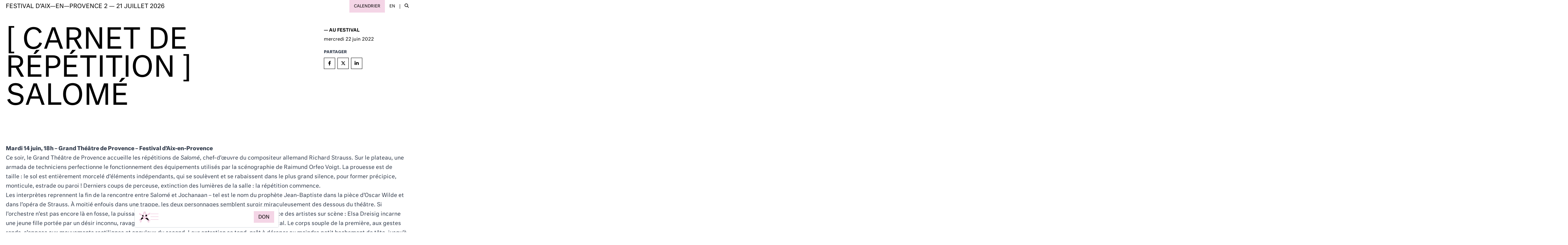

--- FILE ---
content_type: text/html; charset=utf-8
request_url: https://festival-aix.com/actualites/carnet-de-repetition-salome
body_size: 30398
content:
<!DOCTYPE html><html lang="fr" class="__variable_4143c0 font-sans"><head><meta charSet="utf-8"/><meta name="viewport" content="width=device-width, initial-scale=1"/><link rel="preload" href="/_next/static/media/1d0861fbaf958ccf-s.p.woff2" as="font" crossorigin="" type="font/woff2"/><link rel="preload" href="/_next/static/media/2261b29f67aa461e-s.p.woff2" as="font" crossorigin="" type="font/woff2"/><link rel="preload" href="/_next/static/media/296380892e3c2c40-s.p.woff2" as="font" crossorigin="" type="font/woff2"/><link rel="preload" href="/_next/static/media/69ed12e2044e4ab3-s.p.woff2" as="font" crossorigin="" type="font/woff2"/><link rel="preload" href="/_next/static/media/a0f2f3d22b3bee5a-s.p.woff2" as="font" crossorigin="" type="font/woff2"/><link rel="preload" href="/_next/static/media/e806de305a9082c1-s.p.woff2" as="font" crossorigin="" type="font/woff2"/><link rel="stylesheet" href="/_next/static/css/25ad7238ce783742.css" data-precedence="next"/><link rel="stylesheet" href="/_next/static/css/e561496bbbdce266.css" data-precedence="next"/><link rel="stylesheet" href="/_next/static/css/cb4a518f3b0b9f5f.css" data-precedence="next"/><link rel="preload" as="script" fetchPriority="low" href="/_next/static/chunks/webpack-bcaa695c3693b94c.js"/><script src="/_next/static/chunks/fd9d1056-9b837859d81be720.js" async=""></script><script src="/_next/static/chunks/938-49abc18f25579333.js" async=""></script><script src="/_next/static/chunks/main-app-857f45503ab14ec1.js" async=""></script><script src="/_next/static/chunks/app/%5Blocale%5D/%5B%5B...slug%5D%5D/error-8d2848b8a39a48a5.js" async=""></script><script src="/_next/static/chunks/app/%5Blocale%5D/%5B%5B...slug%5D%5D/not-found-cce5dcecdf39f7cc.js" async=""></script><script src="/_next/static/chunks/363-f857981407088daf.js" async=""></script><script src="/_next/static/chunks/49-97a0c5a7a24a446d.js" async=""></script><script src="/_next/static/chunks/app/%5Blocale%5D/layout-6ff0262fc30ccebf.js" async=""></script><script src="/_next/static/chunks/f58c171e-28287e8ec15c89cc.js" async=""></script><script src="/_next/static/chunks/689-f03bd89e90b34711.js" async=""></script><script src="/_next/static/chunks/app/%5Blocale%5D/%5B%5B...slug%5D%5D/page-fbe29516bd152e15.js" async=""></script><link rel="preload" href="https://stx-gravity-p1-widgets.quantum.secutix.com/stx-widgets/v2/Widgets.js" as="script"/><link rel="preload" href="https://www.googletagmanager.com/gtag/js?id=1JKK5V79M6" as="script"/><link rel="preload" href="https://cdn.userway.org/widget.js" as="script"/><title>[ CARNET DE RÉPÉTITION ] SALOMÉ | Festival d’Aix—en—Provence |  2 — 21 JUILLET 2026</title><meta name="description" content="Mardi 14 juin, 18h – Grand Théâtre de Provence – Festival d’Aix-en-ProvenceCe soir, le Grand Théâtre de Provence accueille les répétitions de Salomé, chef-d’œuvre du compositeur allemand Richard Strauss. Sur le plateau, une armada de techniciens perfectionne le fonctionnement des équipements utilisés par la scénographie de Raimund Orfeo Voigt. La prouesse est de taille : le sol est entièrement morcelé d’éléments indépendants, qui se soulèvent et se rabaissent dans le plus grand silence, pour former précipice, monticule, estrade ou paroi ! Derniers coups de perceuse, extinction des lumières de la salle : la répétition commence.Les interprètes reprennent la fin de la rencontre entre Salomé et Jochanaan – tel est le nom du prophète Jean-Baptiste dans la pièce d’Oscar Wilde et dans l’opéra de Strauss. À moitié enfouis dans une trappe, les deux personnages semblent surgir miraculeusement des dessous du théâtre. Si l’orchestre n’est pas encore là en fosse, la puissance de la musique est déjà évidente grâce à la présence des artistes sur scène : Elsa Dreisig incarne une jeune fille portée par un désir inconnu, ravageur ; Gábor Bretz campe un saint homme rigide et brutal. Le corps souple de la première, aux gestes ronds, s’oppose aux mouvements rectilignes et anguleux du second. Leur entretien se tend, prêt à déraper au moindre petit hochement de tête, jusqu’à l’explosion verbale de Jochanaan, qui injurie Salomé et la rejette violemment hors de son espace scénique, le bord de la citerne dans laquelle il est enfermé. Recroquevillée, elle ne se remet que très lentement de cet échec. Genouillères enfilées pour pouvoir ramper sans se faire mal, la chanteuse cherche la meilleure manière de s’extirper rapidement du gouffre dans lequel Jochanaan disparaît. Plusieurs discussions s’engagent entre la salle, la fosse, le plateau et les coulisses pour régler le ballet des panneaux, la pente à escalader, le timing musical : l’effet est préparé dans ses moindres détails. Avec Andrea Breth, le geste est plus que précis, il est exact. Au bon endroit, au bon moment. La metteuse en scène interrompt plusieurs fois la scène et demande à répéter un passage, jusqu’à ce qu’il transmette parfaitement ses intentions. Et le résultat est impressionnant : lorsque Salomé penche la tête en la tournant légèrement vers le public, lorsqu’elle rapproche sa poitrine de celle de Jochanaan, tout prend sens. Le changement est minime, mais la force des intentions en est décuplée. La soprano franco-danoise, attentive à tous les conseils, propose plusieurs gestes, jusqu’à choisir le bon : son corps doit mémoriser avec minutie les postures, car il s’agira de les refaire, chaque soir de représentation ! Elsa Dreisig, seule en scène, aimante tous les regards. Elle doit se frayer un chemin entre les différents pans de décors qui se meuvent au fur et à mesure de son parcours. L’enjeu est important d’un point de vue scénique comme orchestral : après avoir été maudite par le prophète, Salomé vit en musique la révélation absolue de son désir et, en traversant tout le plateau, habitée par ce nouveau sentiment, elle fait émerger des tréfonds du théâtre les remous de son inconscient.Autour de la metteuse en scène et de ses collaborateurs artistiques règne un profond silence : la production demande aux équipes du théâtre la plus grande concentration. Aucun bruit parasite ne vient perturber la répétition et seules les indications en allemand d’Andrea Breth s’élèvent dans la salle. Toutes les énergies sont déployées en direction d’Elsa Dreisig, figure incandescente sur le plateau, tantôt animal de proie apeuré, tantôt jeune fille furieuse et déchaînée. Au moindre mot d’Andrea Breth, tous s’arrêtent et attendent ses précisions. Ainsi se déroule la séance, dans un calme où chacun travaille de manière imperceptible.Il est 19h, on change de tableau : des cintres de la cage de scène descend un nouveau pan de décor, derrière lequel, en arrière-scène, luit la lune ronde, blanche, aveuglante. Une promenade lunaire, comme l’explique la metteuse en scène, un voyage au cœur d’émotions dévorantes.Rapahëlle Blin, dramaturge du Festival d&#x27;Aix-en-Provence
"/><meta property="og:title" content="[ CARNET DE RÉPÉTITION ] SALOMÉ | Festival d’Aix—en—Provence |  2 — 21 JUILLET 2026"/><meta property="og:description" content="Mardi 14 juin, 18h – Grand Théâtre de Provence – Festival d’Aix-en-ProvenceCe soir, le Grand Théâtre de Provence accueille les répétitions de Salomé, chef-d’œuvre du compositeur allemand Richard Strauss. Sur le plateau, une armada de techniciens perfectionne le fonctionnement des équipements utilisés par la scénographie de Raimund Orfeo Voigt. La prouesse est de taille : le sol est entièrement morcelé d’éléments indépendants, qui se soulèvent et se rabaissent dans le plus grand silence, pour former précipice, monticule, estrade ou paroi ! Derniers coups de perceuse, extinction des lumières de la salle : la répétition commence.Les interprètes reprennent la fin de la rencontre entre Salomé et Jochanaan – tel est le nom du prophète Jean-Baptiste dans la pièce d’Oscar Wilde et dans l’opéra de Strauss. À moitié enfouis dans une trappe, les deux personnages semblent surgir miraculeusement des dessous du théâtre. Si l’orchestre n’est pas encore là en fosse, la puissance de la musique est déjà évidente grâce à la présence des artistes sur scène : Elsa Dreisig incarne une jeune fille portée par un désir inconnu, ravageur ; Gábor Bretz campe un saint homme rigide et brutal. Le corps souple de la première, aux gestes ronds, s’oppose aux mouvements rectilignes et anguleux du second. Leur entretien se tend, prêt à déraper au moindre petit hochement de tête, jusqu’à l’explosion verbale de Jochanaan, qui injurie Salomé et la rejette violemment hors de son espace scénique, le bord de la citerne dans laquelle il est enfermé. Recroquevillée, elle ne se remet que très lentement de cet échec. Genouillères enfilées pour pouvoir ramper sans se faire mal, la chanteuse cherche la meilleure manière de s’extirper rapidement du gouffre dans lequel Jochanaan disparaît. Plusieurs discussions s’engagent entre la salle, la fosse, le plateau et les coulisses pour régler le ballet des panneaux, la pente à escalader, le timing musical : l’effet est préparé dans ses moindres détails. Avec Andrea Breth, le geste est plus que précis, il est exact. Au bon endroit, au bon moment. La metteuse en scène interrompt plusieurs fois la scène et demande à répéter un passage, jusqu’à ce qu’il transmette parfaitement ses intentions. Et le résultat est impressionnant : lorsque Salomé penche la tête en la tournant légèrement vers le public, lorsqu’elle rapproche sa poitrine de celle de Jochanaan, tout prend sens. Le changement est minime, mais la force des intentions en est décuplée. La soprano franco-danoise, attentive à tous les conseils, propose plusieurs gestes, jusqu’à choisir le bon : son corps doit mémoriser avec minutie les postures, car il s’agira de les refaire, chaque soir de représentation ! Elsa Dreisig, seule en scène, aimante tous les regards. Elle doit se frayer un chemin entre les différents pans de décors qui se meuvent au fur et à mesure de son parcours. L’enjeu est important d’un point de vue scénique comme orchestral : après avoir été maudite par le prophète, Salomé vit en musique la révélation absolue de son désir et, en traversant tout le plateau, habitée par ce nouveau sentiment, elle fait émerger des tréfonds du théâtre les remous de son inconscient.Autour de la metteuse en scène et de ses collaborateurs artistiques règne un profond silence : la production demande aux équipes du théâtre la plus grande concentration. Aucun bruit parasite ne vient perturber la répétition et seules les indications en allemand d’Andrea Breth s’élèvent dans la salle. Toutes les énergies sont déployées en direction d’Elsa Dreisig, figure incandescente sur le plateau, tantôt animal de proie apeuré, tantôt jeune fille furieuse et déchaînée. Au moindre mot d’Andrea Breth, tous s’arrêtent et attendent ses précisions. Ainsi se déroule la séance, dans un calme où chacun travaille de manière imperceptible.Il est 19h, on change de tableau : des cintres de la cage de scène descend un nouveau pan de décor, derrière lequel, en arrière-scène, luit la lune ronde, blanche, aveuglante. Une promenade lunaire, comme l’explique la metteuse en scène, un voyage au cœur d’émotions dévorantes.Rapahëlle Blin, dramaturge du Festival d&#x27;Aix-en-Provence
"/><meta property="og:site_name" content="Festival d’Aix-en-Provence"/><meta name="twitter:card" content="summary"/><meta name="twitter:title" content="[ CARNET DE RÉPÉTITION ] SALOMÉ | Festival d’Aix—en—Provence |  2 — 21 JUILLET 2026"/><meta name="twitter:description" content="Mardi 14 juin, 18h – Grand Théâtre de Provence – Festival d’Aix-en-ProvenceCe soir, le Grand Théâtre de Provence accueille les répétitions de Salomé, chef-d’œuvre du compositeur allemand Richard Strauss. Sur le plateau, une armada de techniciens perfectionne le fonctionnement des équipements utilisés par la scénographie de Raimund Orfeo Voigt. La prouesse est de taille : le sol est entièrement morcelé d’éléments indépendants, qui se soulèvent et se rabaissent dans le plus grand silence, pour former précipice, monticule, estrade ou paroi ! Derniers coups de perceuse, extinction des lumières de la salle : la répétition commence.Les interprètes reprennent la fin de la rencontre entre Salomé et Jochanaan – tel est le nom du prophète Jean-Baptiste dans la pièce d’Oscar Wilde et dans l’opéra de Strauss. À moitié enfouis dans une trappe, les deux personnages semblent surgir miraculeusement des dessous du théâtre. Si l’orchestre n’est pas encore là en fosse, la puissance de la musique est déjà évidente grâce à la présence des artistes sur scène : Elsa Dreisig incarne une jeune fille portée par un désir inconnu, ravageur ; Gábor Bretz campe un saint homme rigide et brutal. Le corps souple de la première, aux gestes ronds, s’oppose aux mouvements rectilignes et anguleux du second. Leur entretien se tend, prêt à déraper au moindre petit hochement de tête, jusqu’à l’explosion verbale de Jochanaan, qui injurie Salomé et la rejette violemment hors de son espace scénique, le bord de la citerne dans laquelle il est enfermé. Recroquevillée, elle ne se remet que très lentement de cet échec. Genouillères enfilées pour pouvoir ramper sans se faire mal, la chanteuse cherche la meilleure manière de s’extirper rapidement du gouffre dans lequel Jochanaan disparaît. Plusieurs discussions s’engagent entre la salle, la fosse, le plateau et les coulisses pour régler le ballet des panneaux, la pente à escalader, le timing musical : l’effet est préparé dans ses moindres détails. Avec Andrea Breth, le geste est plus que précis, il est exact. Au bon endroit, au bon moment. La metteuse en scène interrompt plusieurs fois la scène et demande à répéter un passage, jusqu’à ce qu’il transmette parfaitement ses intentions. Et le résultat est impressionnant : lorsque Salomé penche la tête en la tournant légèrement vers le public, lorsqu’elle rapproche sa poitrine de celle de Jochanaan, tout prend sens. Le changement est minime, mais la force des intentions en est décuplée. La soprano franco-danoise, attentive à tous les conseils, propose plusieurs gestes, jusqu’à choisir le bon : son corps doit mémoriser avec minutie les postures, car il s’agira de les refaire, chaque soir de représentation ! Elsa Dreisig, seule en scène, aimante tous les regards. Elle doit se frayer un chemin entre les différents pans de décors qui se meuvent au fur et à mesure de son parcours. L’enjeu est important d’un point de vue scénique comme orchestral : après avoir été maudite par le prophète, Salomé vit en musique la révélation absolue de son désir et, en traversant tout le plateau, habitée par ce nouveau sentiment, elle fait émerger des tréfonds du théâtre les remous de son inconscient.Autour de la metteuse en scène et de ses collaborateurs artistiques règne un profond silence : la production demande aux équipes du théâtre la plus grande concentration. Aucun bruit parasite ne vient perturber la répétition et seules les indications en allemand d’Andrea Breth s’élèvent dans la salle. Toutes les énergies sont déployées en direction d’Elsa Dreisig, figure incandescente sur le plateau, tantôt animal de proie apeuré, tantôt jeune fille furieuse et déchaînée. Au moindre mot d’Andrea Breth, tous s’arrêtent et attendent ses précisions. Ainsi se déroule la séance, dans un calme où chacun travaille de manière imperceptible.Il est 19h, on change de tableau : des cintres de la cage de scène descend un nouveau pan de décor, derrière lequel, en arrière-scène, luit la lune ronde, blanche, aveuglante. Une promenade lunaire, comme l’explique la metteuse en scène, un voyage au cœur d’émotions dévorantes.Rapahëlle Blin, dramaturge du Festival d&#x27;Aix-en-Provence
"/><link rel="icon" href="/favicon.ico" type="image/x-icon" sizes="48x48"/><link rel="icon" href="/icon.ico?46b0bf9c3b2b8798" type="image/x-icon" sizes="48x48"/><meta name="next-size-adjust"/><script src="/_next/static/chunks/polyfills-c67a75d1b6f99dc8.js" noModule=""></script></head><body><header class="fixed bg-white w-full flex items-center justify-between z-40"><a class="block uppercase text-sm lg:text-lg px-content py-2 lg:py-3 focus-within:bg-black focus-within:text-white outline-none leading-none" href="/">Festival d’aix—en—provence <span class="hidden sm:inline"> 2 — 21 JUILLET 2026</span></a><div class="flex items-center"><a class="uppercase px-3 py-3 sm:px-4 text-sm focus-within:bg-black focus-within:text-white outline-none bg-primary text-primary-inverse hidden sm:block" href="/fr/calendrier">Calendrier</a><a href="/en//actualites/rehearsal-notes-salome" aria-label="en" class="uppercase px-3 py-3 sm:px-4 text-sm md:text-sm focus-within:bg-black focus-within:text-white outline-none hover:bg-black hover:text-white">en</a><span class="w-px h-4 bg-black"></span><!--$!--><template data-dgst="NEXT_DYNAMIC_NO_SSR_CODE"></template><!--/$--></div></header><main role="main" class="pt-16 md:pt-20 lg:pt-24"><div class="grid grid-cols-1 lg:grid-cols-4 gap-minimal-spacer mb-minimal-spacer"><div class="lg:col-span-3"><h1 class="uppercase leading-none mb-spacer px-content text-8xl">[ CARNET DE RÉPÉTITION ] SALOMÉ</h1></div><div class="px-content"><div class="mb-2 uppercase font-medium flex flex-wrap justify-start items-center"><span class="mr-2">— <!-- -->Au festival</span></div><div class="flex items-center justify-start space-x-1"><span class="mb-content block">mercredi</span><span class="mb-content block">22</span><span class="mb-content block">juin 2022</span></div><div class="w-full"><div class="prose prose-sm uppercase"><p><strong>Partager</strong></p></div><div class="space-x-2 py-2 flex items-center justify-start dark:border-white flex-wrap"><button aria-label="facebook" style="background-color:transparent;border:none;padding:0;font:inherit;color:inherit;cursor:pointer;outline:none"><div class="w-10 h-10 text-center border border-black flex items-center justify-center hover:bg-black hover:text-white"><svg aria-hidden="true" focusable="false" data-prefix="fab" data-icon="facebook-f" class="svg-inline--fa fa-facebook-f inline h-4" role="img" xmlns="http://www.w3.org/2000/svg" viewBox="0 0 320 512"><path fill="currentColor" d="M279.14 288l14.22-92.66h-88.91v-60.13c0-25.35 12.42-50.06 52.24-50.06h40.42V6.26S260.43 0 225.36 0c-73.22 0-121.08 44.38-121.08 124.72v70.62H22.89V288h81.39v224h100.17V288z"></path></svg></div></button><button aria-label="twitter" style="background-color:transparent;border:none;padding:0;font:inherit;color:inherit;cursor:pointer;outline:none"><div class="w-10 h-10 text-center border border-black flex items-center justify-center hover:bg-black hover:text-white"><svg aria-hidden="true" focusable="false" data-prefix="fab" data-icon="x-twitter" class="svg-inline--fa fa-x-twitter inline h-4" role="img" xmlns="http://www.w3.org/2000/svg" viewBox="0 0 512 512"><path fill="currentColor" d="M389.2 48h70.6L305.6 224.2 487 464H345L233.7 318.6 106.5 464H35.8L200.7 275.5 26.8 48H172.4L272.9 180.9 389.2 48zM364.4 421.8h39.1L151.1 88h-42L364.4 421.8z"></path></svg></div></button><button aria-label="linkedin" style="background-color:transparent;border:none;padding:0;font:inherit;color:inherit;cursor:pointer;outline:none"><div class="w-10 h-10 text-center border border-black flex items-center justify-center hover:bg-black hover:text-white"><svg aria-hidden="true" focusable="false" data-prefix="fab" data-icon="linkedin-in" class="svg-inline--fa fa-linkedin-in inline h-4" role="img" xmlns="http://www.w3.org/2000/svg" viewBox="0 0 448 512"><path fill="currentColor" d="M100.28 448H7.4V148.9h92.88zM53.79 108.1C24.09 108.1 0 83.5 0 53.8a53.79 53.79 0 0 1 107.58 0c0 29.7-24.1 54.3-53.79 54.3zM447.9 448h-92.68V302.4c0-34.7-.7-79.2-48.29-79.2-48.29 0-55.69 37.7-55.69 76.7V448h-92.78V148.9h89.08v40.8h1.3c12.4-23.5 42.69-48.3 87.88-48.3 94 0 111.28 61.9 111.28 142.3V448z"></path></svg></div></button></div></div></div></div><!--$--><div class="paragraph paragraph--text px-content"><div class="grid lg:grid-cols-5 gap-spacer"><div class="lg:col-span-5"><div class="prose mb-spacer last:mb-0"><p><strong>Mardi 14 juin, 18h – Grand Théâtre de Provence – Festival d’Aix-en-Provence</strong></p>
<p>Ce soir, le Grand Théâtre de Provence accueille les répétitions de <em>Salomé</em>, chef-d’œuvre du compositeur allemand Richard Strauss. Sur le plateau, une armada de techniciens perfectionne le fonctionnement des équipements utilisés par la scénographie de Raimund Orfeo Voigt. La prouesse est de taille : le sol est entièrement morcelé d’éléments indépendants, qui se soulèvent et se rabaissent dans le plus grand silence, pour former précipice, monticule, estrade ou paroi ! Derniers coups de perceuse, extinction des lumières de la salle : la répétition commence.</p>
<p>Les interprètes reprennent la fin de la rencontre entre Salomé et Jochanaan – tel est le nom du prophète Jean-Baptiste dans la pièce d’Oscar Wilde et dans l’opéra de Strauss. À moitié enfouis dans une trappe, les deux personnages semblent surgir miraculeusement des dessous du théâtre. Si l’orchestre n’est pas encore là en fosse, la puissance de la musique est déjà évidente grâce à la présence des artistes sur scène : Elsa Dreisig incarne une jeune fille portée par un désir inconnu, ravageur ; Gábor Bretz campe un saint homme rigide et brutal. Le corps souple de la première, aux gestes ronds, s’oppose aux mouvements rectilignes et anguleux du second. Leur entretien se tend, prêt à déraper au moindre petit hochement de tête, jusqu’à l’explosion verbale de Jochanaan, qui injurie Salomé et la rejette violemment hors de son espace scénique, le bord de la citerne dans laquelle il est enfermé. Recroquevillée, elle ne se remet que très lentement de cet échec. Genouillères enfilées pour pouvoir ramper sans se faire mal, la chanteuse cherche la meilleure manière de s’extirper rapidement du gouffre dans lequel Jochanaan disparaît. Plusieurs discussions s’engagent entre la salle, la fosse, le plateau et les coulisses pour régler le ballet des panneaux, la pente à escalader, le timing musical : l’effet est préparé dans ses moindres détails. </p>
<p>Avec Andrea Breth, le geste est plus que précis, il est exact. Au bon endroit, au bon moment. La metteuse en scène interrompt plusieurs fois la scène et demande à répéter un passage, jusqu’à ce qu’il transmette parfaitement ses intentions. Et le résultat est impressionnant : lorsque Salomé penche la tête en la tournant légèrement vers le public, lorsqu’elle rapproche sa poitrine de celle de Jochanaan, tout prend sens. Le changement est minime, mais la force des intentions en est décuplée. La soprano franco-danoise, attentive à tous les conseils, propose plusieurs gestes, jusqu’à choisir le bon : son corps doit mémoriser avec minutie les postures, car il s’agira de les refaire, chaque soir de représentation ! Elsa Dreisig, seule en scène, aimante tous les regards. Elle doit se frayer un chemin entre les différents pans de décors qui se meuvent au fur et à mesure de son parcours. L’enjeu est important d’un point de vue scénique comme orchestral : après avoir été maudite par le prophète, Salomé vit en musique la révélation absolue de son désir et, en traversant tout le plateau, habitée par ce nouveau sentiment, elle fait émerger des tréfonds du théâtre les remous de son inconscient.</p>
<p>Autour de la metteuse en scène et de ses collaborateurs artistiques règne un profond silence : la production demande aux équipes du théâtre la plus grande concentration. Aucun bruit parasite ne vient perturber la répétition et seules les indications en allemand d’Andrea Breth s’élèvent dans la salle. Toutes les énergies sont déployées en direction d’Elsa Dreisig, figure incandescente sur le plateau, tantôt animal de proie apeuré, tantôt jeune fille furieuse et déchaînée. Au moindre mot d’Andrea Breth, tous s’arrêtent et attendent ses précisions. Ainsi se déroule la séance, dans un calme où chacun travaille de manière imperceptible.</p>
<p>Il est 19h, on change de tableau : des cintres de la cage de scène descend un nouveau pan de décor, derrière lequel, en arrière-scène, luit la lune ronde, blanche, aveuglante. Une promenade lunaire, comme l’explique la metteuse en scène, un voyage au cœur d’émotions dévorantes.</p>
<p><em>Rapahëlle Blin, dramaturge du Festival d&#x27;Aix-en-Provence</em></p>
</div></div></div></div><!--/$--><div class="z-40 fixed left-0 right-0 bottom-2 sm:bottom-4 text-center" style="transform:translateY(100px) translateZ(0)"><div class="inline-block lg:min-w-[32rem] mx-auto bg-white border border-gray-300 rounded-md w-[calc(100vw-2rem)] lg:w-auto relative"><div class="flex items-center gap-2 p-4 w-[calc(100vw-2rem)] lg:w-auto"><a title="Accueil" href="/"><img alt="Accueil" loading="lazy" width="35" height="35" decoding="async" data-nimg="1" style="color:transparent" src="/_next/static/media/logo-navigation-2026.3e22a378.svg"/></a><button aria-label="Menu" class="h-6 sm:h-8 text-primary" style="opacity:1;transform:none"><svg aria-hidden="true" focusable="false" data-prefix="fal" data-icon="bars" class="svg-inline--fa fa-bars h-6 sm:h-8 hover:scale-90 transition-all hover:rotate-90 hover:text-primary" role="img" xmlns="http://www.w3.org/2000/svg" viewBox="0 0 448 512"><path fill="currentColor" d="M0 80c0-8.8 7.2-16 16-16H432c8.8 0 16 7.2 16 16s-7.2 16-16 16H16C7.2 96 0 88.8 0 80zM0 240c0-8.8 7.2-16 16-16H432c8.8 0 16 7.2 16 16s-7.2 16-16 16H16c-8.8 0-16-7.2-16-16zM448 400c0 8.8-7.2 16-16 16H16c-8.8 0-16-7.2-16-16s7.2-16 16-16H432c8.8 0 16 7.2 16 16z"></path></svg></button><div class="shrink-0 flex space-x-2" style="opacity:1;transform:none"></div><div class="ml-auto shrink-0 flex space-x-2" style="opacity:1;transform:none"><a class="px-2 py-3 text-xxs sm:text-base sm:py-3 sm:px-4 uppercase hover:bg-black hover:text-white leading-none flex items-center bg-primary text-primary-inverse" href="https://festival-aix.com/soutenir-le-festival/comment-faire-un-don">Don</a><a class="px-2 py-3 sm:py-3 sm:px-4 uppercase hover:bg-black hover:text-white leading-none bg-white text-black sm:hidden" href="/fr/calendrier"><svg aria-hidden="true" focusable="false" data-prefix="far" data-icon="calendar-day" class="svg-inline--fa fa-calendar-day " role="img" xmlns="http://www.w3.org/2000/svg" viewBox="0 0 448 512"><path fill="currentColor" d="M128 0c13.3 0 24 10.7 24 24V64H296V24c0-13.3 10.7-24 24-24s24 10.7 24 24V64h40c35.3 0 64 28.7 64 64v16 48V448c0 35.3-28.7 64-64 64H64c-35.3 0-64-28.7-64-64V192 144 128C0 92.7 28.7 64 64 64h40V24c0-13.3 10.7-24 24-24zM400 192H48V448c0 8.8 7.2 16 16 16H384c8.8 0 16-7.2 16-16V192zM112 256h96c8.8 0 16 7.2 16 16v96c0 8.8-7.2 16-16 16H112c-8.8 0-16-7.2-16-16V272c0-8.8 7.2-16 16-16z"></path></svg></a></div></div></div></div></main><footer><div class="px-content bg-white relative z-10 pb-16"><h2 class="text-black text-3xl font-normal uppercase tracking-wide mb-content">Le Festival remercie pour leur fidèle soutien</h2><div class="grid grid-cols-2 sm:grid-cols-4 md:grid-cols-6 lg:grid-cols-7 xl:grid-cols-9 mb-minimal-spacer gap-8"><div class="flex flex-col items-center justify-start gap-8"><a target="_blank" class="w-full items-center grayscale hover:grayscale-0" href="https://www.culture.gouv.fr/"><div><img alt="Logo Ministère de la culture" loading="lazy" width="3522" height="2680" decoding="async" data-nimg="1" class="max-w-none w-full" style="color:transparent" sizes="33vw" srcSet="/_next/image?url=https%3A%2F%2Fmedias.festival-aix.com%2Fsites%2Fdefault%2Ffiles%2Fstyles%2Ffaix_logo_4x%2Fpublic%2F2022-09%2FLogo-ministere-de-la-culture.png&amp;w=256&amp;q=75 256w, /_next/image?url=https%3A%2F%2Fmedias.festival-aix.com%2Fsites%2Fdefault%2Ffiles%2Fstyles%2Ffaix_logo_4x%2Fpublic%2F2022-09%2FLogo-ministere-de-la-culture.png&amp;w=384&amp;q=75 384w, /_next/image?url=https%3A%2F%2Fmedias.festival-aix.com%2Fsites%2Fdefault%2Ffiles%2Fstyles%2Ffaix_logo_4x%2Fpublic%2F2022-09%2FLogo-ministere-de-la-culture.png&amp;w=640&amp;q=75 640w, /_next/image?url=https%3A%2F%2Fmedias.festival-aix.com%2Fsites%2Fdefault%2Ffiles%2Fstyles%2Ffaix_logo_4x%2Fpublic%2F2022-09%2FLogo-ministere-de-la-culture.png&amp;w=750&amp;q=75 750w, /_next/image?url=https%3A%2F%2Fmedias.festival-aix.com%2Fsites%2Fdefault%2Ffiles%2Fstyles%2Ffaix_logo_4x%2Fpublic%2F2022-09%2FLogo-ministere-de-la-culture.png&amp;w=828&amp;q=75 828w, /_next/image?url=https%3A%2F%2Fmedias.festival-aix.com%2Fsites%2Fdefault%2Ffiles%2Fstyles%2Ffaix_logo_4x%2Fpublic%2F2022-09%2FLogo-ministere-de-la-culture.png&amp;w=1080&amp;q=75 1080w, /_next/image?url=https%3A%2F%2Fmedias.festival-aix.com%2Fsites%2Fdefault%2Ffiles%2Fstyles%2Ffaix_logo_4x%2Fpublic%2F2022-09%2FLogo-ministere-de-la-culture.png&amp;w=1200&amp;q=75 1200w, /_next/image?url=https%3A%2F%2Fmedias.festival-aix.com%2Fsites%2Fdefault%2Ffiles%2Fstyles%2Ffaix_logo_4x%2Fpublic%2F2022-09%2FLogo-ministere-de-la-culture.png&amp;w=1920&amp;q=75 1920w, /_next/image?url=https%3A%2F%2Fmedias.festival-aix.com%2Fsites%2Fdefault%2Ffiles%2Fstyles%2Ffaix_logo_4x%2Fpublic%2F2022-09%2FLogo-ministere-de-la-culture.png&amp;w=2048&amp;q=75 2048w, /_next/image?url=https%3A%2F%2Fmedias.festival-aix.com%2Fsites%2Fdefault%2Ffiles%2Fstyles%2Ffaix_logo_4x%2Fpublic%2F2022-09%2FLogo-ministere-de-la-culture.png&amp;w=3840&amp;q=75 3840w" src="/_next/image?url=https%3A%2F%2Fmedias.festival-aix.com%2Fsites%2Fdefault%2Ffiles%2Fstyles%2Ffaix_logo_4x%2Fpublic%2F2022-09%2FLogo-ministere-de-la-culture.png&amp;w=3840&amp;q=75"/></div></a></div><div class="flex flex-col items-center justify-start gap-8"><a target="_blank" class="w-full items-center grayscale hover:grayscale-0" href="https://www.aixenprovence.fr/"><div><img alt="Ville d&#x27;Aix-en-Provence (logo)" loading="lazy" width="1241" height="768" decoding="async" data-nimg="1" class="max-w-none w-full" style="color:transparent" sizes="33vw" srcSet="/_next/image?url=https%3A%2F%2Fmedias.festival-aix.com%2Fsites%2Fdefault%2Ffiles%2Fstyles%2Ffaix_logo_4x%2Fpublic%2F2024-11%2Flogoaix_ville_capitale2024.png&amp;w=256&amp;q=75 256w, /_next/image?url=https%3A%2F%2Fmedias.festival-aix.com%2Fsites%2Fdefault%2Ffiles%2Fstyles%2Ffaix_logo_4x%2Fpublic%2F2024-11%2Flogoaix_ville_capitale2024.png&amp;w=384&amp;q=75 384w, /_next/image?url=https%3A%2F%2Fmedias.festival-aix.com%2Fsites%2Fdefault%2Ffiles%2Fstyles%2Ffaix_logo_4x%2Fpublic%2F2024-11%2Flogoaix_ville_capitale2024.png&amp;w=640&amp;q=75 640w, /_next/image?url=https%3A%2F%2Fmedias.festival-aix.com%2Fsites%2Fdefault%2Ffiles%2Fstyles%2Ffaix_logo_4x%2Fpublic%2F2024-11%2Flogoaix_ville_capitale2024.png&amp;w=750&amp;q=75 750w, /_next/image?url=https%3A%2F%2Fmedias.festival-aix.com%2Fsites%2Fdefault%2Ffiles%2Fstyles%2Ffaix_logo_4x%2Fpublic%2F2024-11%2Flogoaix_ville_capitale2024.png&amp;w=828&amp;q=75 828w, /_next/image?url=https%3A%2F%2Fmedias.festival-aix.com%2Fsites%2Fdefault%2Ffiles%2Fstyles%2Ffaix_logo_4x%2Fpublic%2F2024-11%2Flogoaix_ville_capitale2024.png&amp;w=1080&amp;q=75 1080w, /_next/image?url=https%3A%2F%2Fmedias.festival-aix.com%2Fsites%2Fdefault%2Ffiles%2Fstyles%2Ffaix_logo_4x%2Fpublic%2F2024-11%2Flogoaix_ville_capitale2024.png&amp;w=1200&amp;q=75 1200w, /_next/image?url=https%3A%2F%2Fmedias.festival-aix.com%2Fsites%2Fdefault%2Ffiles%2Fstyles%2Ffaix_logo_4x%2Fpublic%2F2024-11%2Flogoaix_ville_capitale2024.png&amp;w=1920&amp;q=75 1920w, /_next/image?url=https%3A%2F%2Fmedias.festival-aix.com%2Fsites%2Fdefault%2Ffiles%2Fstyles%2Ffaix_logo_4x%2Fpublic%2F2024-11%2Flogoaix_ville_capitale2024.png&amp;w=2048&amp;q=75 2048w, /_next/image?url=https%3A%2F%2Fmedias.festival-aix.com%2Fsites%2Fdefault%2Ffiles%2Fstyles%2Ffaix_logo_4x%2Fpublic%2F2024-11%2Flogoaix_ville_capitale2024.png&amp;w=3840&amp;q=75 3840w" src="/_next/image?url=https%3A%2F%2Fmedias.festival-aix.com%2Fsites%2Fdefault%2Ffiles%2Fstyles%2Ffaix_logo_4x%2Fpublic%2F2024-11%2Flogoaix_ville_capitale2024.png&amp;w=3840&amp;q=75"/></div></a></div><div class="flex flex-col items-center justify-start gap-8"><a target="_blank" class="w-full items-center grayscale hover:grayscale-0" href="https://www.maregionsud.fr/"><div><img alt="Logo Région Sud" loading="lazy" width="400" height="219" decoding="async" data-nimg="1" class="max-w-none w-full" style="color:transparent" sizes="33vw" srcSet="/_next/image?url=https%3A%2F%2Fmedias.festival-aix.com%2Fsites%2Fdefault%2Ffiles%2Fstyles%2Ffaix_logo_4x%2Fpublic%2F2022-09%2Fregion%2520sud.png&amp;w=256&amp;q=75 256w, /_next/image?url=https%3A%2F%2Fmedias.festival-aix.com%2Fsites%2Fdefault%2Ffiles%2Fstyles%2Ffaix_logo_4x%2Fpublic%2F2022-09%2Fregion%2520sud.png&amp;w=384&amp;q=75 384w, /_next/image?url=https%3A%2F%2Fmedias.festival-aix.com%2Fsites%2Fdefault%2Ffiles%2Fstyles%2Ffaix_logo_4x%2Fpublic%2F2022-09%2Fregion%2520sud.png&amp;w=640&amp;q=75 640w, /_next/image?url=https%3A%2F%2Fmedias.festival-aix.com%2Fsites%2Fdefault%2Ffiles%2Fstyles%2Ffaix_logo_4x%2Fpublic%2F2022-09%2Fregion%2520sud.png&amp;w=750&amp;q=75 750w, /_next/image?url=https%3A%2F%2Fmedias.festival-aix.com%2Fsites%2Fdefault%2Ffiles%2Fstyles%2Ffaix_logo_4x%2Fpublic%2F2022-09%2Fregion%2520sud.png&amp;w=828&amp;q=75 828w, /_next/image?url=https%3A%2F%2Fmedias.festival-aix.com%2Fsites%2Fdefault%2Ffiles%2Fstyles%2Ffaix_logo_4x%2Fpublic%2F2022-09%2Fregion%2520sud.png&amp;w=1080&amp;q=75 1080w, /_next/image?url=https%3A%2F%2Fmedias.festival-aix.com%2Fsites%2Fdefault%2Ffiles%2Fstyles%2Ffaix_logo_4x%2Fpublic%2F2022-09%2Fregion%2520sud.png&amp;w=1200&amp;q=75 1200w, /_next/image?url=https%3A%2F%2Fmedias.festival-aix.com%2Fsites%2Fdefault%2Ffiles%2Fstyles%2Ffaix_logo_4x%2Fpublic%2F2022-09%2Fregion%2520sud.png&amp;w=1920&amp;q=75 1920w, /_next/image?url=https%3A%2F%2Fmedias.festival-aix.com%2Fsites%2Fdefault%2Ffiles%2Fstyles%2Ffaix_logo_4x%2Fpublic%2F2022-09%2Fregion%2520sud.png&amp;w=2048&amp;q=75 2048w, /_next/image?url=https%3A%2F%2Fmedias.festival-aix.com%2Fsites%2Fdefault%2Ffiles%2Fstyles%2Ffaix_logo_4x%2Fpublic%2F2022-09%2Fregion%2520sud.png&amp;w=3840&amp;q=75 3840w" src="/_next/image?url=https%3A%2F%2Fmedias.festival-aix.com%2Fsites%2Fdefault%2Ffiles%2Fstyles%2Ffaix_logo_4x%2Fpublic%2F2022-09%2Fregion%2520sud.png&amp;w=3840&amp;q=75"/></div></a></div><div class="flex flex-col items-center justify-start gap-8"><a target="_blank" class="w-full items-center grayscale hover:grayscale-0" href="https://www.departement13.fr/"><div><img alt="Logo Département Bouches du Rhônes" loading="lazy" width="2560" height="677" decoding="async" data-nimg="1" class="max-w-none w-full" style="color:transparent" sizes="33vw" srcSet="/_next/image?url=https%3A%2F%2Fmedias.festival-aix.com%2Fsites%2Fdefault%2Ffiles%2Fstyles%2Ffaix_logo_4x%2Fpublic%2F2022-09%2F2560px-Bouches-du-Rho%25CC%2582ne_%252813%2529_logo_2015.svg_.png&amp;w=256&amp;q=75 256w, /_next/image?url=https%3A%2F%2Fmedias.festival-aix.com%2Fsites%2Fdefault%2Ffiles%2Fstyles%2Ffaix_logo_4x%2Fpublic%2F2022-09%2F2560px-Bouches-du-Rho%25CC%2582ne_%252813%2529_logo_2015.svg_.png&amp;w=384&amp;q=75 384w, /_next/image?url=https%3A%2F%2Fmedias.festival-aix.com%2Fsites%2Fdefault%2Ffiles%2Fstyles%2Ffaix_logo_4x%2Fpublic%2F2022-09%2F2560px-Bouches-du-Rho%25CC%2582ne_%252813%2529_logo_2015.svg_.png&amp;w=640&amp;q=75 640w, /_next/image?url=https%3A%2F%2Fmedias.festival-aix.com%2Fsites%2Fdefault%2Ffiles%2Fstyles%2Ffaix_logo_4x%2Fpublic%2F2022-09%2F2560px-Bouches-du-Rho%25CC%2582ne_%252813%2529_logo_2015.svg_.png&amp;w=750&amp;q=75 750w, /_next/image?url=https%3A%2F%2Fmedias.festival-aix.com%2Fsites%2Fdefault%2Ffiles%2Fstyles%2Ffaix_logo_4x%2Fpublic%2F2022-09%2F2560px-Bouches-du-Rho%25CC%2582ne_%252813%2529_logo_2015.svg_.png&amp;w=828&amp;q=75 828w, /_next/image?url=https%3A%2F%2Fmedias.festival-aix.com%2Fsites%2Fdefault%2Ffiles%2Fstyles%2Ffaix_logo_4x%2Fpublic%2F2022-09%2F2560px-Bouches-du-Rho%25CC%2582ne_%252813%2529_logo_2015.svg_.png&amp;w=1080&amp;q=75 1080w, /_next/image?url=https%3A%2F%2Fmedias.festival-aix.com%2Fsites%2Fdefault%2Ffiles%2Fstyles%2Ffaix_logo_4x%2Fpublic%2F2022-09%2F2560px-Bouches-du-Rho%25CC%2582ne_%252813%2529_logo_2015.svg_.png&amp;w=1200&amp;q=75 1200w, /_next/image?url=https%3A%2F%2Fmedias.festival-aix.com%2Fsites%2Fdefault%2Ffiles%2Fstyles%2Ffaix_logo_4x%2Fpublic%2F2022-09%2F2560px-Bouches-du-Rho%25CC%2582ne_%252813%2529_logo_2015.svg_.png&amp;w=1920&amp;q=75 1920w, /_next/image?url=https%3A%2F%2Fmedias.festival-aix.com%2Fsites%2Fdefault%2Ffiles%2Fstyles%2Ffaix_logo_4x%2Fpublic%2F2022-09%2F2560px-Bouches-du-Rho%25CC%2582ne_%252813%2529_logo_2015.svg_.png&amp;w=2048&amp;q=75 2048w, /_next/image?url=https%3A%2F%2Fmedias.festival-aix.com%2Fsites%2Fdefault%2Ffiles%2Fstyles%2Ffaix_logo_4x%2Fpublic%2F2022-09%2F2560px-Bouches-du-Rho%25CC%2582ne_%252813%2529_logo_2015.svg_.png&amp;w=3840&amp;q=75 3840w" src="/_next/image?url=https%3A%2F%2Fmedias.festival-aix.com%2Fsites%2Fdefault%2Ffiles%2Fstyles%2Ffaix_logo_4x%2Fpublic%2F2022-09%2F2560px-Bouches-du-Rho%25CC%2582ne_%252813%2529_logo_2015.svg_.png&amp;w=3840&amp;q=75"/></div></a></div><div class="flex flex-col items-center justify-start gap-8"><a target="_blank" class="w-full items-center grayscale hover:grayscale-0" href="https://ampmetropole.fr/"><div><img alt="Métropole Aix-Marseille-Provence" loading="lazy" width="837" height="134" decoding="async" data-nimg="1" class="max-w-none w-full" style="color:transparent" sizes="33vw" srcSet="/_next/image?url=https%3A%2F%2Fmedias.festival-aix.com%2Fsites%2Fdefault%2Ffiles%2Fstyles%2Ffaix_logo_4x%2Fpublic%2F2023-04%2Flogo_LAMETROPOLE_H_quadri.png&amp;w=256&amp;q=75 256w, /_next/image?url=https%3A%2F%2Fmedias.festival-aix.com%2Fsites%2Fdefault%2Ffiles%2Fstyles%2Ffaix_logo_4x%2Fpublic%2F2023-04%2Flogo_LAMETROPOLE_H_quadri.png&amp;w=384&amp;q=75 384w, /_next/image?url=https%3A%2F%2Fmedias.festival-aix.com%2Fsites%2Fdefault%2Ffiles%2Fstyles%2Ffaix_logo_4x%2Fpublic%2F2023-04%2Flogo_LAMETROPOLE_H_quadri.png&amp;w=640&amp;q=75 640w, /_next/image?url=https%3A%2F%2Fmedias.festival-aix.com%2Fsites%2Fdefault%2Ffiles%2Fstyles%2Ffaix_logo_4x%2Fpublic%2F2023-04%2Flogo_LAMETROPOLE_H_quadri.png&amp;w=750&amp;q=75 750w, /_next/image?url=https%3A%2F%2Fmedias.festival-aix.com%2Fsites%2Fdefault%2Ffiles%2Fstyles%2Ffaix_logo_4x%2Fpublic%2F2023-04%2Flogo_LAMETROPOLE_H_quadri.png&amp;w=828&amp;q=75 828w, /_next/image?url=https%3A%2F%2Fmedias.festival-aix.com%2Fsites%2Fdefault%2Ffiles%2Fstyles%2Ffaix_logo_4x%2Fpublic%2F2023-04%2Flogo_LAMETROPOLE_H_quadri.png&amp;w=1080&amp;q=75 1080w, /_next/image?url=https%3A%2F%2Fmedias.festival-aix.com%2Fsites%2Fdefault%2Ffiles%2Fstyles%2Ffaix_logo_4x%2Fpublic%2F2023-04%2Flogo_LAMETROPOLE_H_quadri.png&amp;w=1200&amp;q=75 1200w, /_next/image?url=https%3A%2F%2Fmedias.festival-aix.com%2Fsites%2Fdefault%2Ffiles%2Fstyles%2Ffaix_logo_4x%2Fpublic%2F2023-04%2Flogo_LAMETROPOLE_H_quadri.png&amp;w=1920&amp;q=75 1920w, /_next/image?url=https%3A%2F%2Fmedias.festival-aix.com%2Fsites%2Fdefault%2Ffiles%2Fstyles%2Ffaix_logo_4x%2Fpublic%2F2023-04%2Flogo_LAMETROPOLE_H_quadri.png&amp;w=2048&amp;q=75 2048w, /_next/image?url=https%3A%2F%2Fmedias.festival-aix.com%2Fsites%2Fdefault%2Ffiles%2Fstyles%2Ffaix_logo_4x%2Fpublic%2F2023-04%2Flogo_LAMETROPOLE_H_quadri.png&amp;w=3840&amp;q=75 3840w" src="/_next/image?url=https%3A%2F%2Fmedias.festival-aix.com%2Fsites%2Fdefault%2Ffiles%2Fstyles%2Ffaix_logo_4x%2Fpublic%2F2023-04%2Flogo_LAMETROPOLE_H_quadri.png&amp;w=3840&amp;q=75"/></div></a></div><div class="flex flex-col items-center justify-start gap-8"><a target="_blank" class="w-full items-center grayscale hover:grayscale-0" href="https://casino-aix.partouche.com/"><div><img alt="Logo Pasino Grand" loading="lazy" width="200" height="200" decoding="async" data-nimg="1" class="max-w-none w-full" style="color:transparent" sizes="33vw" srcSet="/_next/image?url=https%3A%2F%2Fmedias.festival-aix.com%2Fsites%2Fdefault%2Ffiles%2Fstyles%2Ffaix_logo_4x%2Fpublic%2F2022-09%2Fpasino%2520grand.jpg&amp;w=256&amp;q=75 256w, /_next/image?url=https%3A%2F%2Fmedias.festival-aix.com%2Fsites%2Fdefault%2Ffiles%2Fstyles%2Ffaix_logo_4x%2Fpublic%2F2022-09%2Fpasino%2520grand.jpg&amp;w=384&amp;q=75 384w, /_next/image?url=https%3A%2F%2Fmedias.festival-aix.com%2Fsites%2Fdefault%2Ffiles%2Fstyles%2Ffaix_logo_4x%2Fpublic%2F2022-09%2Fpasino%2520grand.jpg&amp;w=640&amp;q=75 640w, /_next/image?url=https%3A%2F%2Fmedias.festival-aix.com%2Fsites%2Fdefault%2Ffiles%2Fstyles%2Ffaix_logo_4x%2Fpublic%2F2022-09%2Fpasino%2520grand.jpg&amp;w=750&amp;q=75 750w, /_next/image?url=https%3A%2F%2Fmedias.festival-aix.com%2Fsites%2Fdefault%2Ffiles%2Fstyles%2Ffaix_logo_4x%2Fpublic%2F2022-09%2Fpasino%2520grand.jpg&amp;w=828&amp;q=75 828w, /_next/image?url=https%3A%2F%2Fmedias.festival-aix.com%2Fsites%2Fdefault%2Ffiles%2Fstyles%2Ffaix_logo_4x%2Fpublic%2F2022-09%2Fpasino%2520grand.jpg&amp;w=1080&amp;q=75 1080w, /_next/image?url=https%3A%2F%2Fmedias.festival-aix.com%2Fsites%2Fdefault%2Ffiles%2Fstyles%2Ffaix_logo_4x%2Fpublic%2F2022-09%2Fpasino%2520grand.jpg&amp;w=1200&amp;q=75 1200w, /_next/image?url=https%3A%2F%2Fmedias.festival-aix.com%2Fsites%2Fdefault%2Ffiles%2Fstyles%2Ffaix_logo_4x%2Fpublic%2F2022-09%2Fpasino%2520grand.jpg&amp;w=1920&amp;q=75 1920w, /_next/image?url=https%3A%2F%2Fmedias.festival-aix.com%2Fsites%2Fdefault%2Ffiles%2Fstyles%2Ffaix_logo_4x%2Fpublic%2F2022-09%2Fpasino%2520grand.jpg&amp;w=2048&amp;q=75 2048w, /_next/image?url=https%3A%2F%2Fmedias.festival-aix.com%2Fsites%2Fdefault%2Ffiles%2Fstyles%2Ffaix_logo_4x%2Fpublic%2F2022-09%2Fpasino%2520grand.jpg&amp;w=3840&amp;q=75 3840w" src="/_next/image?url=https%3A%2F%2Fmedias.festival-aix.com%2Fsites%2Fdefault%2Ffiles%2Fstyles%2Ffaix_logo_4x%2Fpublic%2F2022-09%2Fpasino%2520grand.jpg&amp;w=3840&amp;q=75"/></div></a></div></div><h2 class="text-black text-3xl font-normal uppercase tracking-wide mb-0">Grand partenaire</h2><div class="grid grid-cols-1 sm:grid-cols-2 md:grid-cols-3 lg:grid-cols-4 xl:grid-cols-5 mb-4 gap-8"><div class="flex flex-col items-center justify-start gap-8"><a target="_blank" class="w-full items-center grayscale hover:grayscale-0" href="https://infos.corum.fr/festival-aix-2025/?utm_source=corum_l_epargne&amp;utm_medium=event&amp;utm_campaign=fr_corum_l_epargne_event_formulaire_festival_aix_2025"><div><img alt="Corum l&#x27;Épargne (logo)" loading="lazy" width="3127" height="1520" decoding="async" data-nimg="1" class="max-w-none w-full" style="color:transparent" sizes="33vw" srcSet="/_next/image?url=https%3A%2F%2Fmedias.festival-aix.com%2Fsites%2Fdefault%2Ffiles%2Fstyles%2Ffaix_logo_4x%2Fpublic%2F2024-10%2FCORUM_HD.jpg&amp;w=256&amp;q=75 256w, /_next/image?url=https%3A%2F%2Fmedias.festival-aix.com%2Fsites%2Fdefault%2Ffiles%2Fstyles%2Ffaix_logo_4x%2Fpublic%2F2024-10%2FCORUM_HD.jpg&amp;w=384&amp;q=75 384w, /_next/image?url=https%3A%2F%2Fmedias.festival-aix.com%2Fsites%2Fdefault%2Ffiles%2Fstyles%2Ffaix_logo_4x%2Fpublic%2F2024-10%2FCORUM_HD.jpg&amp;w=640&amp;q=75 640w, /_next/image?url=https%3A%2F%2Fmedias.festival-aix.com%2Fsites%2Fdefault%2Ffiles%2Fstyles%2Ffaix_logo_4x%2Fpublic%2F2024-10%2FCORUM_HD.jpg&amp;w=750&amp;q=75 750w, /_next/image?url=https%3A%2F%2Fmedias.festival-aix.com%2Fsites%2Fdefault%2Ffiles%2Fstyles%2Ffaix_logo_4x%2Fpublic%2F2024-10%2FCORUM_HD.jpg&amp;w=828&amp;q=75 828w, /_next/image?url=https%3A%2F%2Fmedias.festival-aix.com%2Fsites%2Fdefault%2Ffiles%2Fstyles%2Ffaix_logo_4x%2Fpublic%2F2024-10%2FCORUM_HD.jpg&amp;w=1080&amp;q=75 1080w, /_next/image?url=https%3A%2F%2Fmedias.festival-aix.com%2Fsites%2Fdefault%2Ffiles%2Fstyles%2Ffaix_logo_4x%2Fpublic%2F2024-10%2FCORUM_HD.jpg&amp;w=1200&amp;q=75 1200w, /_next/image?url=https%3A%2F%2Fmedias.festival-aix.com%2Fsites%2Fdefault%2Ffiles%2Fstyles%2Ffaix_logo_4x%2Fpublic%2F2024-10%2FCORUM_HD.jpg&amp;w=1920&amp;q=75 1920w, /_next/image?url=https%3A%2F%2Fmedias.festival-aix.com%2Fsites%2Fdefault%2Ffiles%2Fstyles%2Ffaix_logo_4x%2Fpublic%2F2024-10%2FCORUM_HD.jpg&amp;w=2048&amp;q=75 2048w, /_next/image?url=https%3A%2F%2Fmedias.festival-aix.com%2Fsites%2Fdefault%2Ffiles%2Fstyles%2Ffaix_logo_4x%2Fpublic%2F2024-10%2FCORUM_HD.jpg&amp;w=3840&amp;q=75 3840w" src="/_next/image?url=https%3A%2F%2Fmedias.festival-aix.com%2Fsites%2Fdefault%2Ffiles%2Fstyles%2Ffaix_logo_4x%2Fpublic%2F2024-10%2FCORUM_HD.jpg&amp;w=3840&amp;q=75"/></div></a></div></div><h2 class="text-black text-3xl font-normal uppercase tracking-wide mb-content">Partenaires</h2><div class="grid grid-cols-2 sm:grid-cols-4 md:grid-cols-6 lg:grid-cols-7 xl:grid-cols-9 gap-8 mb-minimal-spacer"><div class="flex flex-col items-center justify-start gap-8"><div class="w-full items-center grayscale hover:grayscale-0"><div><img alt="Logo CIC" loading="lazy" width="2560" height="1159" decoding="async" data-nimg="1" class="max-w-none w-full" style="color:transparent" sizes="33vw" srcSet="/_next/image?url=https%3A%2F%2Fmedias.festival-aix.com%2Fsites%2Fdefault%2Ffiles%2Fstyles%2Ffaix_logo_4x%2Fpublic%2F2022-09%2F2560px-Logo_CIC_2006.svg_.png&amp;w=256&amp;q=75 256w, /_next/image?url=https%3A%2F%2Fmedias.festival-aix.com%2Fsites%2Fdefault%2Ffiles%2Fstyles%2Ffaix_logo_4x%2Fpublic%2F2022-09%2F2560px-Logo_CIC_2006.svg_.png&amp;w=384&amp;q=75 384w, /_next/image?url=https%3A%2F%2Fmedias.festival-aix.com%2Fsites%2Fdefault%2Ffiles%2Fstyles%2Ffaix_logo_4x%2Fpublic%2F2022-09%2F2560px-Logo_CIC_2006.svg_.png&amp;w=640&amp;q=75 640w, /_next/image?url=https%3A%2F%2Fmedias.festival-aix.com%2Fsites%2Fdefault%2Ffiles%2Fstyles%2Ffaix_logo_4x%2Fpublic%2F2022-09%2F2560px-Logo_CIC_2006.svg_.png&amp;w=750&amp;q=75 750w, /_next/image?url=https%3A%2F%2Fmedias.festival-aix.com%2Fsites%2Fdefault%2Ffiles%2Fstyles%2Ffaix_logo_4x%2Fpublic%2F2022-09%2F2560px-Logo_CIC_2006.svg_.png&amp;w=828&amp;q=75 828w, /_next/image?url=https%3A%2F%2Fmedias.festival-aix.com%2Fsites%2Fdefault%2Ffiles%2Fstyles%2Ffaix_logo_4x%2Fpublic%2F2022-09%2F2560px-Logo_CIC_2006.svg_.png&amp;w=1080&amp;q=75 1080w, /_next/image?url=https%3A%2F%2Fmedias.festival-aix.com%2Fsites%2Fdefault%2Ffiles%2Fstyles%2Ffaix_logo_4x%2Fpublic%2F2022-09%2F2560px-Logo_CIC_2006.svg_.png&amp;w=1200&amp;q=75 1200w, /_next/image?url=https%3A%2F%2Fmedias.festival-aix.com%2Fsites%2Fdefault%2Ffiles%2Fstyles%2Ffaix_logo_4x%2Fpublic%2F2022-09%2F2560px-Logo_CIC_2006.svg_.png&amp;w=1920&amp;q=75 1920w, /_next/image?url=https%3A%2F%2Fmedias.festival-aix.com%2Fsites%2Fdefault%2Ffiles%2Fstyles%2Ffaix_logo_4x%2Fpublic%2F2022-09%2F2560px-Logo_CIC_2006.svg_.png&amp;w=2048&amp;q=75 2048w, /_next/image?url=https%3A%2F%2Fmedias.festival-aix.com%2Fsites%2Fdefault%2Ffiles%2Fstyles%2Ffaix_logo_4x%2Fpublic%2F2022-09%2F2560px-Logo_CIC_2006.svg_.png&amp;w=3840&amp;q=75 3840w" src="/_next/image?url=https%3A%2F%2Fmedias.festival-aix.com%2Fsites%2Fdefault%2Ffiles%2Fstyles%2Ffaix_logo_4x%2Fpublic%2F2022-09%2F2560px-Logo_CIC_2006.svg_.png&amp;w=3840&amp;q=75"/></div></div></div><div class="flex flex-col items-center justify-start gap-8"><a target="_blank" class="w-full items-center grayscale hover:grayscale-0" href="https://www.ammodo-art.org/en"><div><img alt="Ammodo Art (logo)" loading="lazy" width="2000" height="541" decoding="async" data-nimg="1" class="max-w-none w-full" style="color:transparent" sizes="33vw" srcSet="/_next/image?url=https%3A%2F%2Fmedias.festival-aix.com%2Fsites%2Fdefault%2Ffiles%2Fstyles%2Ffaix_logo_4x%2Fpublic%2F2025-04%2Fammodoart.jpg&amp;w=256&amp;q=75 256w, /_next/image?url=https%3A%2F%2Fmedias.festival-aix.com%2Fsites%2Fdefault%2Ffiles%2Fstyles%2Ffaix_logo_4x%2Fpublic%2F2025-04%2Fammodoart.jpg&amp;w=384&amp;q=75 384w, /_next/image?url=https%3A%2F%2Fmedias.festival-aix.com%2Fsites%2Fdefault%2Ffiles%2Fstyles%2Ffaix_logo_4x%2Fpublic%2F2025-04%2Fammodoart.jpg&amp;w=640&amp;q=75 640w, /_next/image?url=https%3A%2F%2Fmedias.festival-aix.com%2Fsites%2Fdefault%2Ffiles%2Fstyles%2Ffaix_logo_4x%2Fpublic%2F2025-04%2Fammodoart.jpg&amp;w=750&amp;q=75 750w, /_next/image?url=https%3A%2F%2Fmedias.festival-aix.com%2Fsites%2Fdefault%2Ffiles%2Fstyles%2Ffaix_logo_4x%2Fpublic%2F2025-04%2Fammodoart.jpg&amp;w=828&amp;q=75 828w, /_next/image?url=https%3A%2F%2Fmedias.festival-aix.com%2Fsites%2Fdefault%2Ffiles%2Fstyles%2Ffaix_logo_4x%2Fpublic%2F2025-04%2Fammodoart.jpg&amp;w=1080&amp;q=75 1080w, /_next/image?url=https%3A%2F%2Fmedias.festival-aix.com%2Fsites%2Fdefault%2Ffiles%2Fstyles%2Ffaix_logo_4x%2Fpublic%2F2025-04%2Fammodoart.jpg&amp;w=1200&amp;q=75 1200w, /_next/image?url=https%3A%2F%2Fmedias.festival-aix.com%2Fsites%2Fdefault%2Ffiles%2Fstyles%2Ffaix_logo_4x%2Fpublic%2F2025-04%2Fammodoart.jpg&amp;w=1920&amp;q=75 1920w, /_next/image?url=https%3A%2F%2Fmedias.festival-aix.com%2Fsites%2Fdefault%2Ffiles%2Fstyles%2Ffaix_logo_4x%2Fpublic%2F2025-04%2Fammodoart.jpg&amp;w=2048&amp;q=75 2048w, /_next/image?url=https%3A%2F%2Fmedias.festival-aix.com%2Fsites%2Fdefault%2Ffiles%2Fstyles%2Ffaix_logo_4x%2Fpublic%2F2025-04%2Fammodoart.jpg&amp;w=3840&amp;q=75 3840w" src="/_next/image?url=https%3A%2F%2Fmedias.festival-aix.com%2Fsites%2Fdefault%2Ffiles%2Fstyles%2Ffaix_logo_4x%2Fpublic%2F2025-04%2Fammodoart.jpg&amp;w=3840&amp;q=75"/></div></a></div><div class="flex flex-col items-center justify-start gap-8"><a target="_blank" class="w-full items-center grayscale hover:grayscale-0" href="https://fondation.totalenergies.com/fr"><div><img alt="Fondation TotalEnergies (logo)" loading="lazy" width="1831" height="1595" decoding="async" data-nimg="1" class="max-w-none w-full" style="color:transparent" sizes="33vw" srcSet="/_next/image?url=https%3A%2F%2Fmedias.festival-aix.com%2Fsites%2Fdefault%2Ffiles%2Fstyles%2Ffaix_logo_4x%2Fpublic%2F2024-06%2FTotalEnergies_Fondation_Logo_RGB.png&amp;w=256&amp;q=75 256w, /_next/image?url=https%3A%2F%2Fmedias.festival-aix.com%2Fsites%2Fdefault%2Ffiles%2Fstyles%2Ffaix_logo_4x%2Fpublic%2F2024-06%2FTotalEnergies_Fondation_Logo_RGB.png&amp;w=384&amp;q=75 384w, /_next/image?url=https%3A%2F%2Fmedias.festival-aix.com%2Fsites%2Fdefault%2Ffiles%2Fstyles%2Ffaix_logo_4x%2Fpublic%2F2024-06%2FTotalEnergies_Fondation_Logo_RGB.png&amp;w=640&amp;q=75 640w, /_next/image?url=https%3A%2F%2Fmedias.festival-aix.com%2Fsites%2Fdefault%2Ffiles%2Fstyles%2Ffaix_logo_4x%2Fpublic%2F2024-06%2FTotalEnergies_Fondation_Logo_RGB.png&amp;w=750&amp;q=75 750w, /_next/image?url=https%3A%2F%2Fmedias.festival-aix.com%2Fsites%2Fdefault%2Ffiles%2Fstyles%2Ffaix_logo_4x%2Fpublic%2F2024-06%2FTotalEnergies_Fondation_Logo_RGB.png&amp;w=828&amp;q=75 828w, /_next/image?url=https%3A%2F%2Fmedias.festival-aix.com%2Fsites%2Fdefault%2Ffiles%2Fstyles%2Ffaix_logo_4x%2Fpublic%2F2024-06%2FTotalEnergies_Fondation_Logo_RGB.png&amp;w=1080&amp;q=75 1080w, /_next/image?url=https%3A%2F%2Fmedias.festival-aix.com%2Fsites%2Fdefault%2Ffiles%2Fstyles%2Ffaix_logo_4x%2Fpublic%2F2024-06%2FTotalEnergies_Fondation_Logo_RGB.png&amp;w=1200&amp;q=75 1200w, /_next/image?url=https%3A%2F%2Fmedias.festival-aix.com%2Fsites%2Fdefault%2Ffiles%2Fstyles%2Ffaix_logo_4x%2Fpublic%2F2024-06%2FTotalEnergies_Fondation_Logo_RGB.png&amp;w=1920&amp;q=75 1920w, /_next/image?url=https%3A%2F%2Fmedias.festival-aix.com%2Fsites%2Fdefault%2Ffiles%2Fstyles%2Ffaix_logo_4x%2Fpublic%2F2024-06%2FTotalEnergies_Fondation_Logo_RGB.png&amp;w=2048&amp;q=75 2048w, /_next/image?url=https%3A%2F%2Fmedias.festival-aix.com%2Fsites%2Fdefault%2Ffiles%2Fstyles%2Ffaix_logo_4x%2Fpublic%2F2024-06%2FTotalEnergies_Fondation_Logo_RGB.png&amp;w=3840&amp;q=75 3840w" src="/_next/image?url=https%3A%2F%2Fmedias.festival-aix.com%2Fsites%2Fdefault%2Ffiles%2Fstyles%2Ffaix_logo_4x%2Fpublic%2F2024-06%2FTotalEnergies_Fondation_Logo_RGB.png&amp;w=3840&amp;q=75"/></div></a></div><div class="flex flex-col items-center justify-start gap-8"><div class="w-full items-center grayscale hover:grayscale-0"><div><img alt="Axa (logo)" loading="lazy" width="2363" height="2363" decoding="async" data-nimg="1" class="max-w-none w-full" style="color:transparent" sizes="33vw" srcSet="/_next/image?url=https%3A%2F%2Fmedias.festival-aix.com%2Fsites%2Fdefault%2Ffiles%2Fstyles%2Ffaix_logo_4x%2Fpublic%2F2025-05%2Faxa_logo_solid_rgb-1.png&amp;w=256&amp;q=75 256w, /_next/image?url=https%3A%2F%2Fmedias.festival-aix.com%2Fsites%2Fdefault%2Ffiles%2Fstyles%2Ffaix_logo_4x%2Fpublic%2F2025-05%2Faxa_logo_solid_rgb-1.png&amp;w=384&amp;q=75 384w, /_next/image?url=https%3A%2F%2Fmedias.festival-aix.com%2Fsites%2Fdefault%2Ffiles%2Fstyles%2Ffaix_logo_4x%2Fpublic%2F2025-05%2Faxa_logo_solid_rgb-1.png&amp;w=640&amp;q=75 640w, /_next/image?url=https%3A%2F%2Fmedias.festival-aix.com%2Fsites%2Fdefault%2Ffiles%2Fstyles%2Ffaix_logo_4x%2Fpublic%2F2025-05%2Faxa_logo_solid_rgb-1.png&amp;w=750&amp;q=75 750w, /_next/image?url=https%3A%2F%2Fmedias.festival-aix.com%2Fsites%2Fdefault%2Ffiles%2Fstyles%2Ffaix_logo_4x%2Fpublic%2F2025-05%2Faxa_logo_solid_rgb-1.png&amp;w=828&amp;q=75 828w, /_next/image?url=https%3A%2F%2Fmedias.festival-aix.com%2Fsites%2Fdefault%2Ffiles%2Fstyles%2Ffaix_logo_4x%2Fpublic%2F2025-05%2Faxa_logo_solid_rgb-1.png&amp;w=1080&amp;q=75 1080w, /_next/image?url=https%3A%2F%2Fmedias.festival-aix.com%2Fsites%2Fdefault%2Ffiles%2Fstyles%2Ffaix_logo_4x%2Fpublic%2F2025-05%2Faxa_logo_solid_rgb-1.png&amp;w=1200&amp;q=75 1200w, /_next/image?url=https%3A%2F%2Fmedias.festival-aix.com%2Fsites%2Fdefault%2Ffiles%2Fstyles%2Ffaix_logo_4x%2Fpublic%2F2025-05%2Faxa_logo_solid_rgb-1.png&amp;w=1920&amp;q=75 1920w, /_next/image?url=https%3A%2F%2Fmedias.festival-aix.com%2Fsites%2Fdefault%2Ffiles%2Fstyles%2Ffaix_logo_4x%2Fpublic%2F2025-05%2Faxa_logo_solid_rgb-1.png&amp;w=2048&amp;q=75 2048w, /_next/image?url=https%3A%2F%2Fmedias.festival-aix.com%2Fsites%2Fdefault%2Ffiles%2Fstyles%2Ffaix_logo_4x%2Fpublic%2F2025-05%2Faxa_logo_solid_rgb-1.png&amp;w=3840&amp;q=75 3840w" src="/_next/image?url=https%3A%2F%2Fmedias.festival-aix.com%2Fsites%2Fdefault%2Ffiles%2Fstyles%2Ffaix_logo_4x%2Fpublic%2F2025-05%2Faxa_logo_solid_rgb-1.png&amp;w=3840&amp;q=75"/></div></div></div><div class="flex flex-col items-center justify-start gap-8"><a target="_blank" class="w-full items-center grayscale hover:grayscale-0" href="https://fondation.societegenerale.com/fr/fondation"><div><img alt="Logo Fondation Société Générale" loading="lazy" width="1001" height="130" decoding="async" data-nimg="1" class="max-w-none w-full" style="color:transparent" sizes="33vw" srcSet="/_next/image?url=https%3A%2F%2Fmedias.festival-aix.com%2Fsites%2Fdefault%2Ffiles%2Fstyles%2Ffaix_logo_4x%2Fpublic%2F2024-11%2FSOC_FE_103.png&amp;w=256&amp;q=75 256w, /_next/image?url=https%3A%2F%2Fmedias.festival-aix.com%2Fsites%2Fdefault%2Ffiles%2Fstyles%2Ffaix_logo_4x%2Fpublic%2F2024-11%2FSOC_FE_103.png&amp;w=384&amp;q=75 384w, /_next/image?url=https%3A%2F%2Fmedias.festival-aix.com%2Fsites%2Fdefault%2Ffiles%2Fstyles%2Ffaix_logo_4x%2Fpublic%2F2024-11%2FSOC_FE_103.png&amp;w=640&amp;q=75 640w, /_next/image?url=https%3A%2F%2Fmedias.festival-aix.com%2Fsites%2Fdefault%2Ffiles%2Fstyles%2Ffaix_logo_4x%2Fpublic%2F2024-11%2FSOC_FE_103.png&amp;w=750&amp;q=75 750w, /_next/image?url=https%3A%2F%2Fmedias.festival-aix.com%2Fsites%2Fdefault%2Ffiles%2Fstyles%2Ffaix_logo_4x%2Fpublic%2F2024-11%2FSOC_FE_103.png&amp;w=828&amp;q=75 828w, /_next/image?url=https%3A%2F%2Fmedias.festival-aix.com%2Fsites%2Fdefault%2Ffiles%2Fstyles%2Ffaix_logo_4x%2Fpublic%2F2024-11%2FSOC_FE_103.png&amp;w=1080&amp;q=75 1080w, /_next/image?url=https%3A%2F%2Fmedias.festival-aix.com%2Fsites%2Fdefault%2Ffiles%2Fstyles%2Ffaix_logo_4x%2Fpublic%2F2024-11%2FSOC_FE_103.png&amp;w=1200&amp;q=75 1200w, /_next/image?url=https%3A%2F%2Fmedias.festival-aix.com%2Fsites%2Fdefault%2Ffiles%2Fstyles%2Ffaix_logo_4x%2Fpublic%2F2024-11%2FSOC_FE_103.png&amp;w=1920&amp;q=75 1920w, /_next/image?url=https%3A%2F%2Fmedias.festival-aix.com%2Fsites%2Fdefault%2Ffiles%2Fstyles%2Ffaix_logo_4x%2Fpublic%2F2024-11%2FSOC_FE_103.png&amp;w=2048&amp;q=75 2048w, /_next/image?url=https%3A%2F%2Fmedias.festival-aix.com%2Fsites%2Fdefault%2Ffiles%2Fstyles%2Ffaix_logo_4x%2Fpublic%2F2024-11%2FSOC_FE_103.png&amp;w=3840&amp;q=75 3840w" src="/_next/image?url=https%3A%2F%2Fmedias.festival-aix.com%2Fsites%2Fdefault%2Ffiles%2Fstyles%2Ffaix_logo_4x%2Fpublic%2F2024-11%2FSOC_FE_103.png&amp;w=3840&amp;q=75"/></div></a></div><div class="flex flex-col items-center justify-start gap-8"><div class="w-full items-center grayscale hover:grayscale-0"><div><img alt="Logo NGE" loading="lazy" width="1200" height="600" decoding="async" data-nimg="1" class="max-w-none w-full" style="color:transparent" sizes="33vw" srcSet="/_next/image?url=https%3A%2F%2Fmedias.festival-aix.com%2Fsites%2Fdefault%2Ffiles%2Fstyles%2Ffaix_logo_4x%2Fpublic%2F2022-09%2F1200px-Logo-NGE.svg_.png&amp;w=256&amp;q=75 256w, /_next/image?url=https%3A%2F%2Fmedias.festival-aix.com%2Fsites%2Fdefault%2Ffiles%2Fstyles%2Ffaix_logo_4x%2Fpublic%2F2022-09%2F1200px-Logo-NGE.svg_.png&amp;w=384&amp;q=75 384w, /_next/image?url=https%3A%2F%2Fmedias.festival-aix.com%2Fsites%2Fdefault%2Ffiles%2Fstyles%2Ffaix_logo_4x%2Fpublic%2F2022-09%2F1200px-Logo-NGE.svg_.png&amp;w=640&amp;q=75 640w, /_next/image?url=https%3A%2F%2Fmedias.festival-aix.com%2Fsites%2Fdefault%2Ffiles%2Fstyles%2Ffaix_logo_4x%2Fpublic%2F2022-09%2F1200px-Logo-NGE.svg_.png&amp;w=750&amp;q=75 750w, /_next/image?url=https%3A%2F%2Fmedias.festival-aix.com%2Fsites%2Fdefault%2Ffiles%2Fstyles%2Ffaix_logo_4x%2Fpublic%2F2022-09%2F1200px-Logo-NGE.svg_.png&amp;w=828&amp;q=75 828w, /_next/image?url=https%3A%2F%2Fmedias.festival-aix.com%2Fsites%2Fdefault%2Ffiles%2Fstyles%2Ffaix_logo_4x%2Fpublic%2F2022-09%2F1200px-Logo-NGE.svg_.png&amp;w=1080&amp;q=75 1080w, /_next/image?url=https%3A%2F%2Fmedias.festival-aix.com%2Fsites%2Fdefault%2Ffiles%2Fstyles%2Ffaix_logo_4x%2Fpublic%2F2022-09%2F1200px-Logo-NGE.svg_.png&amp;w=1200&amp;q=75 1200w, /_next/image?url=https%3A%2F%2Fmedias.festival-aix.com%2Fsites%2Fdefault%2Ffiles%2Fstyles%2Ffaix_logo_4x%2Fpublic%2F2022-09%2F1200px-Logo-NGE.svg_.png&amp;w=1920&amp;q=75 1920w, /_next/image?url=https%3A%2F%2Fmedias.festival-aix.com%2Fsites%2Fdefault%2Ffiles%2Fstyles%2Ffaix_logo_4x%2Fpublic%2F2022-09%2F1200px-Logo-NGE.svg_.png&amp;w=2048&amp;q=75 2048w, /_next/image?url=https%3A%2F%2Fmedias.festival-aix.com%2Fsites%2Fdefault%2Ffiles%2Fstyles%2Ffaix_logo_4x%2Fpublic%2F2022-09%2F1200px-Logo-NGE.svg_.png&amp;w=3840&amp;q=75 3840w" src="/_next/image?url=https%3A%2F%2Fmedias.festival-aix.com%2Fsites%2Fdefault%2Ffiles%2Fstyles%2Ffaix_logo_4x%2Fpublic%2F2022-09%2F1200px-Logo-NGE.svg_.png&amp;w=3840&amp;q=75"/></div></div></div><div class="flex flex-col items-center justify-start gap-8"><a target="_blank" class="w-full items-center grayscale hover:grayscale-0" href="https://artmentor.ch/en/"><div><img alt="Art Mentor Foundation Lucerne" loading="lazy" width="5261" height="809" decoding="async" data-nimg="1" class="max-w-none w-full" style="color:transparent" sizes="33vw" srcSet="/_next/image?url=https%3A%2F%2Fmedias.festival-aix.com%2Fsites%2Fdefault%2Ffiles%2Fstyles%2Ffaix_logo_4x%2Fpublic%2F2023-03%2FLogo%2520ART%2520MENTOR%2520FOUNDATION%2520LUCERNE_1.jpg&amp;w=256&amp;q=75 256w, /_next/image?url=https%3A%2F%2Fmedias.festival-aix.com%2Fsites%2Fdefault%2Ffiles%2Fstyles%2Ffaix_logo_4x%2Fpublic%2F2023-03%2FLogo%2520ART%2520MENTOR%2520FOUNDATION%2520LUCERNE_1.jpg&amp;w=384&amp;q=75 384w, /_next/image?url=https%3A%2F%2Fmedias.festival-aix.com%2Fsites%2Fdefault%2Ffiles%2Fstyles%2Ffaix_logo_4x%2Fpublic%2F2023-03%2FLogo%2520ART%2520MENTOR%2520FOUNDATION%2520LUCERNE_1.jpg&amp;w=640&amp;q=75 640w, /_next/image?url=https%3A%2F%2Fmedias.festival-aix.com%2Fsites%2Fdefault%2Ffiles%2Fstyles%2Ffaix_logo_4x%2Fpublic%2F2023-03%2FLogo%2520ART%2520MENTOR%2520FOUNDATION%2520LUCERNE_1.jpg&amp;w=750&amp;q=75 750w, /_next/image?url=https%3A%2F%2Fmedias.festival-aix.com%2Fsites%2Fdefault%2Ffiles%2Fstyles%2Ffaix_logo_4x%2Fpublic%2F2023-03%2FLogo%2520ART%2520MENTOR%2520FOUNDATION%2520LUCERNE_1.jpg&amp;w=828&amp;q=75 828w, /_next/image?url=https%3A%2F%2Fmedias.festival-aix.com%2Fsites%2Fdefault%2Ffiles%2Fstyles%2Ffaix_logo_4x%2Fpublic%2F2023-03%2FLogo%2520ART%2520MENTOR%2520FOUNDATION%2520LUCERNE_1.jpg&amp;w=1080&amp;q=75 1080w, /_next/image?url=https%3A%2F%2Fmedias.festival-aix.com%2Fsites%2Fdefault%2Ffiles%2Fstyles%2Ffaix_logo_4x%2Fpublic%2F2023-03%2FLogo%2520ART%2520MENTOR%2520FOUNDATION%2520LUCERNE_1.jpg&amp;w=1200&amp;q=75 1200w, /_next/image?url=https%3A%2F%2Fmedias.festival-aix.com%2Fsites%2Fdefault%2Ffiles%2Fstyles%2Ffaix_logo_4x%2Fpublic%2F2023-03%2FLogo%2520ART%2520MENTOR%2520FOUNDATION%2520LUCERNE_1.jpg&amp;w=1920&amp;q=75 1920w, /_next/image?url=https%3A%2F%2Fmedias.festival-aix.com%2Fsites%2Fdefault%2Ffiles%2Fstyles%2Ffaix_logo_4x%2Fpublic%2F2023-03%2FLogo%2520ART%2520MENTOR%2520FOUNDATION%2520LUCERNE_1.jpg&amp;w=2048&amp;q=75 2048w, /_next/image?url=https%3A%2F%2Fmedias.festival-aix.com%2Fsites%2Fdefault%2Ffiles%2Fstyles%2Ffaix_logo_4x%2Fpublic%2F2023-03%2FLogo%2520ART%2520MENTOR%2520FOUNDATION%2520LUCERNE_1.jpg&amp;w=3840&amp;q=75 3840w" src="/_next/image?url=https%3A%2F%2Fmedias.festival-aix.com%2Fsites%2Fdefault%2Ffiles%2Fstyles%2Ffaix_logo_4x%2Fpublic%2F2023-03%2FLogo%2520ART%2520MENTOR%2520FOUNDATION%2520LUCERNE_1.jpg&amp;w=3840&amp;q=75"/></div></a></div><div class="flex flex-col items-center justify-start gap-8"><a target="_blank" class="w-full items-center grayscale hover:grayscale-0" href="https://festival-aix.com/soutenir-le-festival#mecene"><div><img alt="Club d&#x27;entreprises régionales - Club Campra" loading="lazy" width="4240" height="762" decoding="async" data-nimg="1" class="max-w-none w-full" style="color:transparent" sizes="33vw" srcSet="/_next/image?url=https%3A%2F%2Fmedias.festival-aix.com%2Fsites%2Fdefault%2Ffiles%2Fstyles%2Ffaix_logo_4x%2Fpublic%2F2025-12%2FCAMPRA%2520LOGO_IB_RVB_2026_0.jpg&amp;w=256&amp;q=75 256w, /_next/image?url=https%3A%2F%2Fmedias.festival-aix.com%2Fsites%2Fdefault%2Ffiles%2Fstyles%2Ffaix_logo_4x%2Fpublic%2F2025-12%2FCAMPRA%2520LOGO_IB_RVB_2026_0.jpg&amp;w=384&amp;q=75 384w, /_next/image?url=https%3A%2F%2Fmedias.festival-aix.com%2Fsites%2Fdefault%2Ffiles%2Fstyles%2Ffaix_logo_4x%2Fpublic%2F2025-12%2FCAMPRA%2520LOGO_IB_RVB_2026_0.jpg&amp;w=640&amp;q=75 640w, /_next/image?url=https%3A%2F%2Fmedias.festival-aix.com%2Fsites%2Fdefault%2Ffiles%2Fstyles%2Ffaix_logo_4x%2Fpublic%2F2025-12%2FCAMPRA%2520LOGO_IB_RVB_2026_0.jpg&amp;w=750&amp;q=75 750w, /_next/image?url=https%3A%2F%2Fmedias.festival-aix.com%2Fsites%2Fdefault%2Ffiles%2Fstyles%2Ffaix_logo_4x%2Fpublic%2F2025-12%2FCAMPRA%2520LOGO_IB_RVB_2026_0.jpg&amp;w=828&amp;q=75 828w, /_next/image?url=https%3A%2F%2Fmedias.festival-aix.com%2Fsites%2Fdefault%2Ffiles%2Fstyles%2Ffaix_logo_4x%2Fpublic%2F2025-12%2FCAMPRA%2520LOGO_IB_RVB_2026_0.jpg&amp;w=1080&amp;q=75 1080w, /_next/image?url=https%3A%2F%2Fmedias.festival-aix.com%2Fsites%2Fdefault%2Ffiles%2Fstyles%2Ffaix_logo_4x%2Fpublic%2F2025-12%2FCAMPRA%2520LOGO_IB_RVB_2026_0.jpg&amp;w=1200&amp;q=75 1200w, /_next/image?url=https%3A%2F%2Fmedias.festival-aix.com%2Fsites%2Fdefault%2Ffiles%2Fstyles%2Ffaix_logo_4x%2Fpublic%2F2025-12%2FCAMPRA%2520LOGO_IB_RVB_2026_0.jpg&amp;w=1920&amp;q=75 1920w, /_next/image?url=https%3A%2F%2Fmedias.festival-aix.com%2Fsites%2Fdefault%2Ffiles%2Fstyles%2Ffaix_logo_4x%2Fpublic%2F2025-12%2FCAMPRA%2520LOGO_IB_RVB_2026_0.jpg&amp;w=2048&amp;q=75 2048w, /_next/image?url=https%3A%2F%2Fmedias.festival-aix.com%2Fsites%2Fdefault%2Ffiles%2Fstyles%2Ffaix_logo_4x%2Fpublic%2F2025-12%2FCAMPRA%2520LOGO_IB_RVB_2026_0.jpg&amp;w=3840&amp;q=75 3840w" src="/_next/image?url=https%3A%2F%2Fmedias.festival-aix.com%2Fsites%2Fdefault%2Ffiles%2Fstyles%2Ffaix_logo_4x%2Fpublic%2F2025-12%2FCAMPRA%2520LOGO_IB_RVB_2026_0.jpg&amp;w=3840&amp;q=75"/></div></a></div><div class="flex flex-col items-center justify-start gap-8"><a target="_blank" class="w-full items-center grayscale hover:grayscale-0" href="https://www.radiofrance.fr/francemusique"><div><img alt="Logo France Musique" loading="lazy" width="1004" height="1004" decoding="async" data-nimg="1" class="max-w-none w-full" style="color:transparent" sizes="33vw" srcSet="/_next/image?url=https%3A%2F%2Fmedias.festival-aix.com%2Fsites%2Fdefault%2Ffiles%2Fstyles%2Ffaix_logo_4x%2Fpublic%2F2022-09%2Ffm_rvb_f.png&amp;w=256&amp;q=75 256w, /_next/image?url=https%3A%2F%2Fmedias.festival-aix.com%2Fsites%2Fdefault%2Ffiles%2Fstyles%2Ffaix_logo_4x%2Fpublic%2F2022-09%2Ffm_rvb_f.png&amp;w=384&amp;q=75 384w, /_next/image?url=https%3A%2F%2Fmedias.festival-aix.com%2Fsites%2Fdefault%2Ffiles%2Fstyles%2Ffaix_logo_4x%2Fpublic%2F2022-09%2Ffm_rvb_f.png&amp;w=640&amp;q=75 640w, /_next/image?url=https%3A%2F%2Fmedias.festival-aix.com%2Fsites%2Fdefault%2Ffiles%2Fstyles%2Ffaix_logo_4x%2Fpublic%2F2022-09%2Ffm_rvb_f.png&amp;w=750&amp;q=75 750w, /_next/image?url=https%3A%2F%2Fmedias.festival-aix.com%2Fsites%2Fdefault%2Ffiles%2Fstyles%2Ffaix_logo_4x%2Fpublic%2F2022-09%2Ffm_rvb_f.png&amp;w=828&amp;q=75 828w, /_next/image?url=https%3A%2F%2Fmedias.festival-aix.com%2Fsites%2Fdefault%2Ffiles%2Fstyles%2Ffaix_logo_4x%2Fpublic%2F2022-09%2Ffm_rvb_f.png&amp;w=1080&amp;q=75 1080w, /_next/image?url=https%3A%2F%2Fmedias.festival-aix.com%2Fsites%2Fdefault%2Ffiles%2Fstyles%2Ffaix_logo_4x%2Fpublic%2F2022-09%2Ffm_rvb_f.png&amp;w=1200&amp;q=75 1200w, /_next/image?url=https%3A%2F%2Fmedias.festival-aix.com%2Fsites%2Fdefault%2Ffiles%2Fstyles%2Ffaix_logo_4x%2Fpublic%2F2022-09%2Ffm_rvb_f.png&amp;w=1920&amp;q=75 1920w, /_next/image?url=https%3A%2F%2Fmedias.festival-aix.com%2Fsites%2Fdefault%2Ffiles%2Fstyles%2Ffaix_logo_4x%2Fpublic%2F2022-09%2Ffm_rvb_f.png&amp;w=2048&amp;q=75 2048w, /_next/image?url=https%3A%2F%2Fmedias.festival-aix.com%2Fsites%2Fdefault%2Ffiles%2Fstyles%2Ffaix_logo_4x%2Fpublic%2F2022-09%2Ffm_rvb_f.png&amp;w=3840&amp;q=75 3840w" src="/_next/image?url=https%3A%2F%2Fmedias.festival-aix.com%2Fsites%2Fdefault%2Ffiles%2Fstyles%2Ffaix_logo_4x%2Fpublic%2F2022-09%2Ffm_rvb_f.png&amp;w=3840&amp;q=75"/></div></a></div><div class="flex flex-col items-center justify-start gap-8"><a target="_blank" class="w-full items-center grayscale hover:grayscale-0" href="https://www.arte.tv/fr/"><div><img alt="Logo Arte" loading="lazy" width="1419" height="351" decoding="async" data-nimg="1" class="max-w-none w-full" style="color:transparent" sizes="33vw" srcSet="/_next/image?url=https%3A%2F%2Fmedias.festival-aix.com%2Fsites%2Fdefault%2Ffiles%2Fstyles%2Ffaix_logo_4x%2Fpublic%2F2022-09%2Farte_logo.png&amp;w=256&amp;q=75 256w, /_next/image?url=https%3A%2F%2Fmedias.festival-aix.com%2Fsites%2Fdefault%2Ffiles%2Fstyles%2Ffaix_logo_4x%2Fpublic%2F2022-09%2Farte_logo.png&amp;w=384&amp;q=75 384w, /_next/image?url=https%3A%2F%2Fmedias.festival-aix.com%2Fsites%2Fdefault%2Ffiles%2Fstyles%2Ffaix_logo_4x%2Fpublic%2F2022-09%2Farte_logo.png&amp;w=640&amp;q=75 640w, /_next/image?url=https%3A%2F%2Fmedias.festival-aix.com%2Fsites%2Fdefault%2Ffiles%2Fstyles%2Ffaix_logo_4x%2Fpublic%2F2022-09%2Farte_logo.png&amp;w=750&amp;q=75 750w, /_next/image?url=https%3A%2F%2Fmedias.festival-aix.com%2Fsites%2Fdefault%2Ffiles%2Fstyles%2Ffaix_logo_4x%2Fpublic%2F2022-09%2Farte_logo.png&amp;w=828&amp;q=75 828w, /_next/image?url=https%3A%2F%2Fmedias.festival-aix.com%2Fsites%2Fdefault%2Ffiles%2Fstyles%2Ffaix_logo_4x%2Fpublic%2F2022-09%2Farte_logo.png&amp;w=1080&amp;q=75 1080w, /_next/image?url=https%3A%2F%2Fmedias.festival-aix.com%2Fsites%2Fdefault%2Ffiles%2Fstyles%2Ffaix_logo_4x%2Fpublic%2F2022-09%2Farte_logo.png&amp;w=1200&amp;q=75 1200w, /_next/image?url=https%3A%2F%2Fmedias.festival-aix.com%2Fsites%2Fdefault%2Ffiles%2Fstyles%2Ffaix_logo_4x%2Fpublic%2F2022-09%2Farte_logo.png&amp;w=1920&amp;q=75 1920w, /_next/image?url=https%3A%2F%2Fmedias.festival-aix.com%2Fsites%2Fdefault%2Ffiles%2Fstyles%2Ffaix_logo_4x%2Fpublic%2F2022-09%2Farte_logo.png&amp;w=2048&amp;q=75 2048w, /_next/image?url=https%3A%2F%2Fmedias.festival-aix.com%2Fsites%2Fdefault%2Ffiles%2Fstyles%2Ffaix_logo_4x%2Fpublic%2F2022-09%2Farte_logo.png&amp;w=3840&amp;q=75 3840w" src="/_next/image?url=https%3A%2F%2Fmedias.festival-aix.com%2Fsites%2Fdefault%2Ffiles%2Fstyles%2Ffaix_logo_4x%2Fpublic%2F2022-09%2Farte_logo.png&amp;w=3840&amp;q=75"/></div></a></div></div></div><div class="grid grid-cols-1 lg:grid-cols-2 bg-primary text-primary-inverse relative lg:bottom-0 pb-16 lg:pb-0"><div class="order-1 lg:order-0 py-8 px-content lg:pt-16 lg:pb-24"><div class="grid md:grid-cols-2 lg:grid-cols-1 xl:grid-cols-2 gap-8 mb-minimal-spacer"><div class="col-span-1"><div class="mb-spacer"><h2 class="text-primary-inverse text-2xl font-medium uppercase leading-tight mb-4">Suivez-nous</h2><ul class="mb-8"><li class="mb-1"><a class="text-primary-inverse text-2xl font-normal uppercase leading-9" target="_blank" href="https://www.facebook.com/festivalaix/">Facebook</a></li><li class="mb-1"><a class="text-primary-inverse text-2xl font-normal uppercase leading-9" target="_blank" href="https://www.instagram.com/festivalaix/">Instagram</a></li><li class="mb-1"><a class="text-primary-inverse text-2xl font-normal uppercase leading-9" target="_blank" href="https://www.linkedin.com/company/festival-d-aix-en-provence/">LinkedIn</a></li><li class="mb-1"><a class="text-primary-inverse text-2xl font-normal uppercase leading-9" target="_blank" href="https://www.youtube.com/user/AixFestival">Youtube</a></li><li class="mb-1"><a class="text-primary-inverse text-2xl font-normal uppercase leading-9" target="_blank" href="https://www.flickr.com/photos/festival-aix/">Flickr</a></li><li class="mb-1"><a class="text-primary-inverse text-2xl font-normal uppercase leading-9" target="_blank" href="https://soundcloud.com/festival-aix">SoundCloud</a></li></ul></div><div class="mb-minimal-spacer"><a class="block mb-1" href="/fr/presse"><div class="text-primary-inverse text-2xl font-normal uppercase leading-9">Presse</div></a><a class="block mb-1" href="https://taleez.com/careers/festival-international-aix-en-provence"><div class="text-primary-inverse text-2xl font-normal uppercase leading-9">Recrutements</div></a></div></div><div><a class="block mb-minimal-spacer" href="/fr/soutenir-le-festival"><div class="text-primary-inverse text-2xl font-medium uppercase leading-tight mb-2">Soutenir le Festival</div></a><a class="block mb-minimal-spacer" href="/fr/soutenir-le-festival/ils-soutiennent-le-festival"><div class="text-primary-inverse text-2xl font-medium uppercase leading-tight mb-2">Ils soutiennent le Festival </div></a><a class="block mb-minimal-spacer" href="/fr/inscription-la-newsletter"><div class="text-primary-inverse text-2xl font-medium uppercase leading-tight mb-2">Recevoir la newsletter du Festival</div></a><a class="block mb-minimal-spacer" href="/fr/medias/audio/la-playlist-du-festival-2026"><div class="text-primary-inverse text-2xl font-medium uppercase leading-tight mb-2">Écouter la playlist du Festival 2026</div></a><a class="block mb-minimal-spacer" href="/fr/en-pratique/foire-aux-questions"><div class="text-primary-inverse text-2xl font-medium uppercase leading-tight mb-2">FAQ</div></a></div></div><div class="mb-minimal-spacer prose"><p>FESTIVAL D’AIX-EN-PROVENCE<br/>
Palais de l’Ancien Archevêché <br/>
13100 Aix-en-Provence — France</p>
</div><div class="mb-minimal-spacer prose"><p><a href="mailto:billetterie@festival-aix.com">billetterie@festival-aix.com</a></p>
<p><strong>Tél. :  08 20 67 00 57 (12 cts € / min.)<br/>
Depuis l&#x27;étranger : +33 (0)4 34 08 02 17</strong></p>
<p><em>Attention, aucune réservation n’est possible par e-mail ou par fax.</em></p>
</div><div class="text-xs"><p>© 2023 Festival d’Aix-en-Provence</p><ul><li><a href="/fr/mentions-legales">Mentions légales</a></li><li><a href="/fr/politique-de-confidentialite">Politique de confidentialité</a></li></ul><div class="lg:absolute bottom-24 right-4 text-white z-10 mt-4 lg:mt-0">Logo et identité graphique © <a href="https://irmaboom.nl/" target="_blank">Irma Boom</a><br/>Webdesign et développement © <a href="https://bunkerpalace.com/" target="_blank">Bunker Palace</a></div></div></div><a id="footerBanner" class="relative order-0 lg:order-1 h-96 lg:h-auto bg-primary" href="https://festival-aix.com/soutenir-le-festival#devenir-mecene"><div><img alt="Théâtre de l’Archevêché — Festival d’Aix-en-Provence 2025" loading="lazy" decoding="async" data-nimg="fill" class="object-cover grayscale bg-blend-multiply mix-blend-multiply" style="position:absolute;height:100%;width:100%;left:0;top:0;right:0;bottom:0;color:transparent;transform:translate3d(0,0,0)" sizes="100vw, (min-width: 1024px) 50vw" srcSet="/_next/image?url=https%3A%2F%2Fmedias.festival-aix.com%2Fsites%2Fdefault%2Ffiles%2F2025-11%2FPublicLouise.9juillet25.ptt_.21.jpg&amp;w=384&amp;q=75 384w, /_next/image?url=https%3A%2F%2Fmedias.festival-aix.com%2Fsites%2Fdefault%2Ffiles%2F2025-11%2FPublicLouise.9juillet25.ptt_.21.jpg&amp;w=640&amp;q=75 640w, /_next/image?url=https%3A%2F%2Fmedias.festival-aix.com%2Fsites%2Fdefault%2Ffiles%2F2025-11%2FPublicLouise.9juillet25.ptt_.21.jpg&amp;w=750&amp;q=75 750w, /_next/image?url=https%3A%2F%2Fmedias.festival-aix.com%2Fsites%2Fdefault%2Ffiles%2F2025-11%2FPublicLouise.9juillet25.ptt_.21.jpg&amp;w=828&amp;q=75 828w, /_next/image?url=https%3A%2F%2Fmedias.festival-aix.com%2Fsites%2Fdefault%2Ffiles%2F2025-11%2FPublicLouise.9juillet25.ptt_.21.jpg&amp;w=1080&amp;q=75 1080w, /_next/image?url=https%3A%2F%2Fmedias.festival-aix.com%2Fsites%2Fdefault%2Ffiles%2F2025-11%2FPublicLouise.9juillet25.ptt_.21.jpg&amp;w=1200&amp;q=75 1200w, /_next/image?url=https%3A%2F%2Fmedias.festival-aix.com%2Fsites%2Fdefault%2Ffiles%2F2025-11%2FPublicLouise.9juillet25.ptt_.21.jpg&amp;w=1920&amp;q=75 1920w, /_next/image?url=https%3A%2F%2Fmedias.festival-aix.com%2Fsites%2Fdefault%2Ffiles%2F2025-11%2FPublicLouise.9juillet25.ptt_.21.jpg&amp;w=2048&amp;q=75 2048w, /_next/image?url=https%3A%2F%2Fmedias.festival-aix.com%2Fsites%2Fdefault%2Ffiles%2F2025-11%2FPublicLouise.9juillet25.ptt_.21.jpg&amp;w=3840&amp;q=75 3840w" src="/_next/image?url=https%3A%2F%2Fmedias.festival-aix.com%2Fsites%2Fdefault%2Ffiles%2F2025-11%2FPublicLouise.9juillet25.ptt_.21.jpg&amp;w=3840&amp;q=75"/></div><div class="absolute inset-0 flex flex-col justify-end pb-8 lg:pb-24 text-white"><div class="p-4 space-y-8 text-2xl lg:text-4xl font-medium"><p>ENVIE DE RÉSERVER VOS PLACES EN AVANT-PREMIÈRE POUR L’ÉDITION 2026 ?</p>
</div><div class="overflow-hidden whitespace-nowrap flex"><div class="flex whitespace-nowrap w-full" style="transform:translateX(0%) translateZ(0)"><span class="block mr-4 text-9xl font-medium uppercase">DEVENEZ MÉCÈNE</span><span class="block mr-4 text-9xl font-medium uppercase">DEVENEZ MÉCÈNE</span><span class="block mr-4 text-9xl font-medium uppercase">DEVENEZ MÉCÈNE</span><span class="block mr-4 text-9xl font-medium uppercase">DEVENEZ MÉCÈNE</span></div></div></div></a></div></footer><noscript><iframe src="https://www.googletagmanager.com/ns.html?id=GTM-M9D7KBB2" height="0" width="0" style="display:none;visibility:hidden"></iframe></noscript><script src="/_next/static/chunks/webpack-bcaa695c3693b94c.js" async=""></script><script>(self.__next_f=self.__next_f||[]).push([0]);self.__next_f.push([2,null])</script><script>self.__next_f.push([1,"0:\"$L1\"\n"])</script><script>self.__next_f.push([1,"2:HL[\"/_next/static/media/1d0861fbaf958ccf-s.p.woff2\",\"font\",{\"crossOrigin\":\"\",\"type\":\"font/woff2\"}]\n3:HL[\"/_next/static/media/2261b29f67aa461e-s.p.woff2\",\"font\",{\"crossOrigin\":\"\",\"type\":\"font/woff2\"}]\n4:HL[\"/_next/static/media/296380892e3c2c40-s.p.woff2\",\"font\",{\"crossOrigin\":\"\",\"type\":\"font/woff2\"}]\n5:HL[\"/_next/static/media/69ed12e2044e4ab3-s.p.woff2\",\"font\",{\"crossOrigin\":\"\",\"type\":\"font/woff2\"}]\n6:HL[\"/_next/static/media/a0f2f3d22b3bee5a-s.p.woff2\",\"font\",{\"crossOrigin\":\"\",\"type\":\"font/woff2\"}]\n7:HL[\"/"])</script><script>self.__next_f.push([1,"_next/static/media/e806de305a9082c1-s.p.woff2\",\"font\",{\"crossOrigin\":\"\",\"type\":\"font/woff2\"}]\n8:HL[\"/_next/static/css/25ad7238ce783742.css\",\"style\"]\n9:HL[\"/_next/static/css/e561496bbbdce266.css\",\"style\"]\na:HL[\"/_next/static/css/cb4a518f3b0b9f5f.css\",\"style\"]\n"])</script><script>self.__next_f.push([1,"b:I[7690,[],\"\"]\ne:I[5613,[],\"\"]\n11:I[4839,[\"528\",\"static/chunks/app/%5Blocale%5D/%5B%5B...slug%5D%5D/error-8d2848b8a39a48a5.js\"],\"\"]\n12:I[1778,[],\"\"]\n13:I[8427,[\"376\",\"static/chunks/app/%5Blocale%5D/%5B%5B...slug%5D%5D/not-found-cce5dcecdf39f7cc.js\"],\"PageTitle\"]\n16:I[8955,[],\"\"]\nf:[\"locale\",\"fr\",\"d\"]\n10:[\"slug\",\"actualites/carnet-de-repetition-salome\",\"oc\"]\n"])</script><script>self.__next_f.push([1,"1:[null,[\"$\",\"$Lb\",null,{\"buildId\":\"0L_3gkW8PTujetOY598Sw\",\"assetPrefix\":\"\",\"initialCanonicalUrl\":\"/actualites/carnet-de-repetition-salome\",\"initialTree\":[\"\",{\"children\":[[\"locale\",\"fr\",\"d\"],{\"children\":[[\"slug\",\"actualites/carnet-de-repetition-salome\",\"oc\"],{\"children\":[\"__PAGE__\",{}]}]},\"$undefined\",\"$undefined\",true]}],\"initialSeedData\":[\"\",{\"children\":[[\"locale\",\"fr\",\"d\"],{\"children\":[[\"slug\",\"actualites/carnet-de-repetition-salome\",\"oc\"],{\"children\":[\"__PAGE__\",{},[\"$Lc\",\"$Ld\",null]]},[\"$\",\"$Le\",null,{\"parallelRouterKey\":\"children\",\"segmentPath\":[\"children\",\"$f\",\"children\",\"$10\",\"children\"],\"loading\":\"$undefined\",\"loadingStyles\":\"$undefined\",\"loadingScripts\":\"$undefined\",\"hasLoading\":false,\"error\":\"$11\",\"errorStyles\":[],\"errorScripts\":[],\"template\":[\"$\",\"$L12\",null,{}],\"templateStyles\":\"$undefined\",\"templateScripts\":\"$undefined\",\"notFound\":[\"$\",\"div\",null,{\"className\":\"px-content\",\"children\":[[\"$\",\"$L13\",null,{\"title\":\"404\",\"isBig\":true}],[\"$\",\"div\",null,{\"className\":\"prose mb-spacer\"}]]}],\"notFoundStyles\":[],\"styles\":[[\"$\",\"link\",\"0\",{\"rel\":\"stylesheet\",\"href\":\"/_next/static/css/e561496bbbdce266.css\",\"precedence\":\"next\",\"crossOrigin\":\"$undefined\"}],[\"$\",\"link\",\"1\",{\"rel\":\"stylesheet\",\"href\":\"/_next/static/css/cb4a518f3b0b9f5f.css\",\"precedence\":\"next\",\"crossOrigin\":\"$undefined\"}]]}]]},[null,\"$L14\",null]]},[\"$\",\"$Le\",null,{\"parallelRouterKey\":\"children\",\"segmentPath\":[\"children\"],\"loading\":\"$undefined\",\"loadingStyles\":\"$undefined\",\"loadingScripts\":\"$undefined\",\"hasLoading\":false,\"error\":\"$undefined\",\"errorStyles\":\"$undefined\",\"errorScripts\":\"$undefined\",\"template\":[\"$\",\"$L12\",null,{}],\"templateStyles\":\"$undefined\",\"templateScripts\":\"$undefined\",\"notFound\":[[\"$\",\"title\",null,{\"children\":\"404: This page could not be found.\"}],[\"$\",\"div\",null,{\"style\":{\"fontFamily\":\"system-ui,\\\"Segoe UI\\\",Roboto,Helvetica,Arial,sans-serif,\\\"Apple Color Emoji\\\",\\\"Segoe UI Emoji\\\"\",\"height\":\"100vh\",\"textAlign\":\"center\",\"display\":\"flex\",\"flexDirection\":\"column\",\"alignItems\":\"center\",\"justifyContent\":\"center\"},\"children\":[\"$\",\"div\",null,{\"children\":[[\"$\",\"style\",null,{\"dangerouslySetInnerHTML\":{\"__html\":\"body{color:#000;background:#fff;margin:0}.next-error-h1{border-right:1px solid rgba(0,0,0,.3)}@media (prefers-color-scheme:dark){body{color:#fff;background:#000}.next-error-h1{border-right:1px solid rgba(255,255,255,.3)}}\"}}],[\"$\",\"h1\",null,{\"className\":\"next-error-h1\",\"style\":{\"display\":\"inline-block\",\"margin\":\"0 20px 0 0\",\"padding\":\"0 23px 0 0\",\"fontSize\":24,\"fontWeight\":500,\"verticalAlign\":\"top\",\"lineHeight\":\"49px\"},\"children\":\"404\"}],[\"$\",\"div\",null,{\"style\":{\"display\":\"inline-block\"},\"children\":[\"$\",\"h2\",null,{\"style\":{\"fontSize\":14,\"fontWeight\":400,\"lineHeight\":\"49px\",\"margin\":0},\"children\":\"This page could not be found.\"}]}]]}]}]],\"notFoundStyles\":[],\"styles\":[[\"$\",\"link\",\"0\",{\"rel\":\"stylesheet\",\"href\":\"/_next/static/css/25ad7238ce783742.css\",\"precedence\":\"next\",\"crossOrigin\":\"$undefined\"}]]}]],\"initialHead\":[false,\"$L15\"],\"globalErrorComponent\":\"$16\"}]]\n"])</script><script>self.__next_f.push([1,"17:I[5935,[\"363\",\"static/chunks/363-f857981407088daf.js\",\"49\",\"static/chunks/49-97a0c5a7a24a446d.js\",\"203\",\"static/chunks/app/%5Blocale%5D/layout-6ff0262fc30ccebf.js\"],\"\"]\n18:I[4768,[\"363\",\"static/chunks/363-f857981407088daf.js\",\"49\",\"static/chunks/49-97a0c5a7a24a446d.js\",\"203\",\"static/chunks/app/%5Blocale%5D/layout-6ff0262fc30ccebf.js\"],\"\"]\n"])</script><script>self.__next_f.push([1,"14:[\"$\",\"html\",null,{\"lang\":\"fr\",\"className\":\"__variable_4143c0 font-sans\",\"children\":[\"$\",\"body\",null,{\"children\":[[\"$\",\"$L17\",null,{\"src\":\"https://stx-gravity-p1-widgets.quantum.secutix.com/stx-widgets/v2/Widgets.js\"}],[\"$\",\"$L18\",null,{\"namespaces\":[\"base\"],\"locale\":\"fr\",\"resources\":{\"fr\":{\"base\":{\"intlDateTime\":\"{{val, datetime}}\",\"general\":{\"homepage\":\"Accueil\",\"summary\":\"Sommaire\",\"cast\":\"Distribution\",\"performances\":\"Dates\",\"performance\":\"Date\",\"streamings\":\"Retransmissions\",\"streaming\":\"Retransmission\",\"linkeds\":\"Parcours liés\",\"linked\":\"Parcours lié\",\"share_on_social\":\"Partager\",\"formation_register\":\"Candidater\",\"search\":\"Rechercher\",\"search_placeholder\":\"Votre recherche\",\"cancel\":\"Annuler\",\"authorize\":\"Accéder\",\"authorize_error\":\"Mot de passe erroné\",\"authorize_placeholder\":\"Mot de passe\",\"download\":\"Télécharger\",\"book\":\"Réserver\",\"subscription\":\"S'abonner\",\"allday\":\"Toute la journée\",\"listen\":\"Écouter\",\"see\":\"Voir\"},\"btn\":{\"viewVideo\":\"Voir la vidéo\"},\"filter\":{\"news\":\"Filtrer par type\",\"media\":\"Filtrer par type\"},\"paginator\":{\"previous\":\"Page précédente\",\"next\":\"Page suivante\"},\"footer\":{\"supported_by\":\"Le Festival remercie pour leur fidèle soutien\",\"major_partner\":\"Grand partenaire\",\"partners\":\"Partenaires\",\"follow_us\":\"Suivez-nous\"},\"type\":{\"node--post\":\"Actualité\",\"node--media_resource\":\"Média\",\"node--resource_flickr\":\"Média\",\"node--event\":\"Évènement\",\"node--formation\":\"Formation\",\"node--page\":\"Page\"}}},\"en\":{\"base\":{\"intlDateTime\":\"{{val, datetime}}\",\"general\":{\"homepage\":\"Homepage\",\"summary\":\"Table of contents\",\"cast\":\"Cast\",\"performances\":\"Performances\",\"performance\":\"Performance\",\"streamings\":\"Streamings\",\"streaming\":\"Streaming\",\"linkeds\":\"Related\",\"linked\":\"Related\",\"share_on_social\":\"Share\",\"formation_register\":\"Apply\",\"search\":\"Search\",\"search_placeholder\":\"Your search\",\"cancel\":\"Cancel\",\"authorize_error\":\"Bad password\",\"authorize\":\"Access\",\"authorize_placeholder\":\"Enter the password\",\"download\":\"Download\",\"book\":\"Book online\",\"subscription\":\"Subscribe\",\"allday\":\"All day\",\"listen\":\"Listen\",\"see\":\"See\"},\"btn\":{\"viewVideo\":\"View the video\"},\"filter\":{\"news\":\"Filter by type\",\"media\":\"Filter by type\"},\"paginator\":{\"previous\":\"Previous page\",\"next\":\"Next page\"},\"footer\":{\"supported_by\":\"The Festival is supported by\",\"major_partner\":\"Major partner\",\"partners\":\"Major sponsors\",\"follow_us\":\"Follow us\"},\"type\":{\"node--post\":\"News\",\"node--media_resource\":\"Media\",\"node--resource_flickr\":\"Media\",\"node--event\":\"Event\",\"node--formation\":\"Course\",\"node--page\":\"Page\"}}}},\"children\":[\"$\",\"$Le\",null,{\"parallelRouterKey\":\"children\",\"segmentPath\":[\"children\",\"$f\",\"children\"],\"loading\":\"$undefined\",\"loadingStyles\":\"$undefined\",\"loadingScripts\":\"$undefined\",\"hasLoading\":false,\"error\":\"$undefined\",\"errorStyles\":\"$undefined\",\"errorScripts\":\"$undefined\",\"template\":[\"$\",\"$L12\",null,{}],\"templateStyles\":\"$undefined\",\"templateScripts\":\"$undefined\",\"notFound\":\"$undefined\",\"notFoundStyles\":\"$undefined\",\"styles\":null}]}],[\"$\",\"$L17\",null,{\"src\":\"https://www.googletagmanager.com/gtag/js?id=1JKK5V79M6\"}],[\"$\",\"$L17\",null,{\"id\":\"google-analytics\",\"children\":\"\\n            window.dataLayer = window.dataLayer || [];\\n            function gtag(){dataLayer.push(arguments);}\\n            gtag('js', new Date());\\n  \\n            gtag('config', 'G-1JKK5V79M6');\\n          \"}],[\"$\",\"$L17\",null,{\"id\":\"gtm\",\"dangerouslySetInnerHTML\":{\"__html\":\"(function(w,d,s,l,i){w[l]=w[l]||[];w[l].push({\\\"gtm.start\\\": new Date().getTime(),event:\\\"gtm.js\\\"});var f=d.getElementsByTagName(s)[0], j=d.createElement(s),dl=l!=\\\"dataLayer\\\"?\\\"\u0026l=\\\"+l:\\\"\\\";j.async=true;j.src= \\\"https://www.googletagmanager.com/gtm.js?id=\\\"+i+dl;f.parentNode.insertBefore(j,f); })(window,document,\\\"script\\\",\\\"dataLayer\\\",\\\"GTM-M9D7KBB2\\\");\"}}],[\"$\",\"$L17\",null,{\"strategy\":\"afterInteractive\",\"id\":\"pixel\",\"dangerouslySetInnerHTML\":{\"__html\":\"!function(f,b,e,v,n,t,s) {if(f.fbq)return;n=f.fbq=function(){n.callMethod? n.callMethod.apply(n,arguments):n.queue.push(arguments)}; if(!f._fbq)f._fbq=n;n.push=n;n.loaded=!0;n.version=\\\"2.0\\\"; n.queue=[];t=b.createElement(e);t.async=!0; t.src=v;s=b.getElementsByTagName(e)[0]; s.parentNode.insertBefore(t,s)}(window, document,\\\"script\\\", \\\"https://connect.facebook.net/en_US/fbevents.js\\\"); fbq(\\\"consent\\\", \\\"revoke\\\"); fbq(\\\"init\\\", \\\"749586042057099\\\"); fbq(\\\"track\\\", \\\"PageView\\\");\"}}],[\"$\",\"noscript\",null,{\"children\":[\"$\",\"iframe\",null,{\"src\":\"https://www.googletagmanager.com/ns.html?id=GTM-M9D7KBB2\",\"height\":\"0\",\"width\":\"0\",\"style\":{\"display\":\"none\",\"visibility\":\"hidden\"}}]}],[\"$\",\"$L17\",null,{\"src\":\"https://cdn.userway.org/widget.js\",\"data-account\":\"2AdAz8MOAv\"}]]}]}]\n"])</script><script>self.__next_f.push([1,"19:T1109,"])</script><script>self.__next_f.push([1,"Mardi 14 juin, 18h – Grand Théâtre de Provence – Festival d’Aix-en-ProvenceCe soir, le Grand Théâtre de Provence accueille les répétitions de Salomé, chef-d’œuvre du compositeur allemand Richard Strauss. Sur le plateau, une armada de techniciens perfectionne le fonctionnement des équipements utilisés par la scénographie de Raimund Orfeo Voigt. La prouesse est de taille : le sol est entièrement morcelé d’éléments indépendants, qui se soulèvent et se rabaissent dans le plus grand silence, pour former précipice, monticule, estrade ou paroi ! Derniers coups de perceuse, extinction des lumières de la salle : la répétition commence.Les interprètes reprennent la fin de la rencontre entre Salomé et Jochanaan – tel est le nom du prophète Jean-Baptiste dans la pièce d’Oscar Wilde et dans l’opéra de Strauss. À moitié enfouis dans une trappe, les deux personnages semblent surgir miraculeusement des dessous du théâtre. Si l’orchestre n’est pas encore là en fosse, la puissance de la musique est déjà évidente grâce à la présence des artistes sur scène : Elsa Dreisig incarne une jeune fille portée par un désir inconnu, ravageur ; Gábor Bretz campe un saint homme rigide et brutal. Le corps souple de la première, aux gestes ronds, s’oppose aux mouvements rectilignes et anguleux du second. Leur entretien se tend, prêt à déraper au moindre petit hochement de tête, jusqu’à l’explosion verbale de Jochanaan, qui injurie Salomé et la rejette violemment hors de son espace scénique, le bord de la citerne dans laquelle il est enfermé. Recroquevillée, elle ne se remet que très lentement de cet échec. Genouillères enfilées pour pouvoir ramper sans se faire mal, la chanteuse cherche la meilleure manière de s’extirper rapidement du gouffre dans lequel Jochanaan disparaît. Plusieurs discussions s’engagent entre la salle, la fosse, le plateau et les coulisses pour régler le ballet des panneaux, la pente à escalader, le timing musical : l’effet est préparé dans ses moindres détails. Avec Andrea Breth, le geste est plus que précis, il est exact. Au bon endroit, au bon moment. La metteuse en scène interrompt plusieurs fois la scène et demande à répéter un passage, jusqu’à ce qu’il transmette parfaitement ses intentions. Et le résultat est impressionnant : lorsque Salomé penche la tête en la tournant légèrement vers le public, lorsqu’elle rapproche sa poitrine de celle de Jochanaan, tout prend sens. Le changement est minime, mais la force des intentions en est décuplée. La soprano franco-danoise, attentive à tous les conseils, propose plusieurs gestes, jusqu’à choisir le bon : son corps doit mémoriser avec minutie les postures, car il s’agira de les refaire, chaque soir de représentation ! Elsa Dreisig, seule en scène, aimante tous les regards. Elle doit se frayer un chemin entre les différents pans de décors qui se meuvent au fur et à mesure de son parcours. L’enjeu est important d’un point de vue scénique comme orchestral : après avoir été maudite par le prophète, Salomé vit en musique la révélation absolue de son désir et, en traversant tout le plateau, habitée par ce nouveau sentiment, elle fait émerger des tréfonds du théâtre les remous de son inconscient.Autour de la metteuse en scène et de ses collaborateurs artistiques règne un profond silence : la production demande aux équipes du théâtre la plus grande concentration. Aucun bruit parasite ne vient perturber la répétition et seules les indications en allemand d’Andrea Breth s’élèvent dans la salle. Toutes les énergies sont déployées en direction d’Elsa Dreisig, figure incandescente sur le plateau, tantôt animal de proie apeuré, tantôt jeune fille furieuse et déchaînée. Au moindre mot d’Andrea Breth, tous s’arrêtent et attendent ses précisions. Ainsi se déroule la séance, dans un calme où chacun travaille de manière imperceptible.Il est 19h, on change de tableau : des cintres de la cage de scène descend un nouveau pan de décor, derrière lequel, en arrière-scène, luit la lune ronde, blanche, aveuglante. Une promenade lunaire, comme l’explique la metteuse en scène, un voyage au cœur d’émotions dévorantes.Rapahëlle Blin, dramaturge du Festival d'Aix-en-Provence\n"])</script><script>self.__next_f.push([1,"1a:T1109,"])</script><script>self.__next_f.push([1,"Mardi 14 juin, 18h – Grand Théâtre de Provence – Festival d’Aix-en-ProvenceCe soir, le Grand Théâtre de Provence accueille les répétitions de Salomé, chef-d’œuvre du compositeur allemand Richard Strauss. Sur le plateau, une armada de techniciens perfectionne le fonctionnement des équipements utilisés par la scénographie de Raimund Orfeo Voigt. La prouesse est de taille : le sol est entièrement morcelé d’éléments indépendants, qui se soulèvent et se rabaissent dans le plus grand silence, pour former précipice, monticule, estrade ou paroi ! Derniers coups de perceuse, extinction des lumières de la salle : la répétition commence.Les interprètes reprennent la fin de la rencontre entre Salomé et Jochanaan – tel est le nom du prophète Jean-Baptiste dans la pièce d’Oscar Wilde et dans l’opéra de Strauss. À moitié enfouis dans une trappe, les deux personnages semblent surgir miraculeusement des dessous du théâtre. Si l’orchestre n’est pas encore là en fosse, la puissance de la musique est déjà évidente grâce à la présence des artistes sur scène : Elsa Dreisig incarne une jeune fille portée par un désir inconnu, ravageur ; Gábor Bretz campe un saint homme rigide et brutal. Le corps souple de la première, aux gestes ronds, s’oppose aux mouvements rectilignes et anguleux du second. Leur entretien se tend, prêt à déraper au moindre petit hochement de tête, jusqu’à l’explosion verbale de Jochanaan, qui injurie Salomé et la rejette violemment hors de son espace scénique, le bord de la citerne dans laquelle il est enfermé. Recroquevillée, elle ne se remet que très lentement de cet échec. Genouillères enfilées pour pouvoir ramper sans se faire mal, la chanteuse cherche la meilleure manière de s’extirper rapidement du gouffre dans lequel Jochanaan disparaît. Plusieurs discussions s’engagent entre la salle, la fosse, le plateau et les coulisses pour régler le ballet des panneaux, la pente à escalader, le timing musical : l’effet est préparé dans ses moindres détails. Avec Andrea Breth, le geste est plus que précis, il est exact. Au bon endroit, au bon moment. La metteuse en scène interrompt plusieurs fois la scène et demande à répéter un passage, jusqu’à ce qu’il transmette parfaitement ses intentions. Et le résultat est impressionnant : lorsque Salomé penche la tête en la tournant légèrement vers le public, lorsqu’elle rapproche sa poitrine de celle de Jochanaan, tout prend sens. Le changement est minime, mais la force des intentions en est décuplée. La soprano franco-danoise, attentive à tous les conseils, propose plusieurs gestes, jusqu’à choisir le bon : son corps doit mémoriser avec minutie les postures, car il s’agira de les refaire, chaque soir de représentation ! Elsa Dreisig, seule en scène, aimante tous les regards. Elle doit se frayer un chemin entre les différents pans de décors qui se meuvent au fur et à mesure de son parcours. L’enjeu est important d’un point de vue scénique comme orchestral : après avoir été maudite par le prophète, Salomé vit en musique la révélation absolue de son désir et, en traversant tout le plateau, habitée par ce nouveau sentiment, elle fait émerger des tréfonds du théâtre les remous de son inconscient.Autour de la metteuse en scène et de ses collaborateurs artistiques règne un profond silence : la production demande aux équipes du théâtre la plus grande concentration. Aucun bruit parasite ne vient perturber la répétition et seules les indications en allemand d’Andrea Breth s’élèvent dans la salle. Toutes les énergies sont déployées en direction d’Elsa Dreisig, figure incandescente sur le plateau, tantôt animal de proie apeuré, tantôt jeune fille furieuse et déchaînée. Au moindre mot d’Andrea Breth, tous s’arrêtent et attendent ses précisions. Ainsi se déroule la séance, dans un calme où chacun travaille de manière imperceptible.Il est 19h, on change de tableau : des cintres de la cage de scène descend un nouveau pan de décor, derrière lequel, en arrière-scène, luit la lune ronde, blanche, aveuglante. Une promenade lunaire, comme l’explique la metteuse en scène, un voyage au cœur d’émotions dévorantes.Rapahëlle Blin, dramaturge du Festival d'Aix-en-Provence\n"])</script><script>self.__next_f.push([1,"1b:T1109,"])</script><script>self.__next_f.push([1,"Mardi 14 juin, 18h – Grand Théâtre de Provence – Festival d’Aix-en-ProvenceCe soir, le Grand Théâtre de Provence accueille les répétitions de Salomé, chef-d’œuvre du compositeur allemand Richard Strauss. Sur le plateau, une armada de techniciens perfectionne le fonctionnement des équipements utilisés par la scénographie de Raimund Orfeo Voigt. La prouesse est de taille : le sol est entièrement morcelé d’éléments indépendants, qui se soulèvent et se rabaissent dans le plus grand silence, pour former précipice, monticule, estrade ou paroi ! Derniers coups de perceuse, extinction des lumières de la salle : la répétition commence.Les interprètes reprennent la fin de la rencontre entre Salomé et Jochanaan – tel est le nom du prophète Jean-Baptiste dans la pièce d’Oscar Wilde et dans l’opéra de Strauss. À moitié enfouis dans une trappe, les deux personnages semblent surgir miraculeusement des dessous du théâtre. Si l’orchestre n’est pas encore là en fosse, la puissance de la musique est déjà évidente grâce à la présence des artistes sur scène : Elsa Dreisig incarne une jeune fille portée par un désir inconnu, ravageur ; Gábor Bretz campe un saint homme rigide et brutal. Le corps souple de la première, aux gestes ronds, s’oppose aux mouvements rectilignes et anguleux du second. Leur entretien se tend, prêt à déraper au moindre petit hochement de tête, jusqu’à l’explosion verbale de Jochanaan, qui injurie Salomé et la rejette violemment hors de son espace scénique, le bord de la citerne dans laquelle il est enfermé. Recroquevillée, elle ne se remet que très lentement de cet échec. Genouillères enfilées pour pouvoir ramper sans se faire mal, la chanteuse cherche la meilleure manière de s’extirper rapidement du gouffre dans lequel Jochanaan disparaît. Plusieurs discussions s’engagent entre la salle, la fosse, le plateau et les coulisses pour régler le ballet des panneaux, la pente à escalader, le timing musical : l’effet est préparé dans ses moindres détails. Avec Andrea Breth, le geste est plus que précis, il est exact. Au bon endroit, au bon moment. La metteuse en scène interrompt plusieurs fois la scène et demande à répéter un passage, jusqu’à ce qu’il transmette parfaitement ses intentions. Et le résultat est impressionnant : lorsque Salomé penche la tête en la tournant légèrement vers le public, lorsqu’elle rapproche sa poitrine de celle de Jochanaan, tout prend sens. Le changement est minime, mais la force des intentions en est décuplée. La soprano franco-danoise, attentive à tous les conseils, propose plusieurs gestes, jusqu’à choisir le bon : son corps doit mémoriser avec minutie les postures, car il s’agira de les refaire, chaque soir de représentation ! Elsa Dreisig, seule en scène, aimante tous les regards. Elle doit se frayer un chemin entre les différents pans de décors qui se meuvent au fur et à mesure de son parcours. L’enjeu est important d’un point de vue scénique comme orchestral : après avoir été maudite par le prophète, Salomé vit en musique la révélation absolue de son désir et, en traversant tout le plateau, habitée par ce nouveau sentiment, elle fait émerger des tréfonds du théâtre les remous de son inconscient.Autour de la metteuse en scène et de ses collaborateurs artistiques règne un profond silence : la production demande aux équipes du théâtre la plus grande concentration. Aucun bruit parasite ne vient perturber la répétition et seules les indications en allemand d’Andrea Breth s’élèvent dans la salle. Toutes les énergies sont déployées en direction d’Elsa Dreisig, figure incandescente sur le plateau, tantôt animal de proie apeuré, tantôt jeune fille furieuse et déchaînée. Au moindre mot d’Andrea Breth, tous s’arrêtent et attendent ses précisions. Ainsi se déroule la séance, dans un calme où chacun travaille de manière imperceptible.Il est 19h, on change de tableau : des cintres de la cage de scène descend un nouveau pan de décor, derrière lequel, en arrière-scène, luit la lune ronde, blanche, aveuglante. Une promenade lunaire, comme l’explique la metteuse en scène, un voyage au cœur d’émotions dévorantes.Rapahëlle Blin, dramaturge du Festival d'Aix-en-Provence\n"])</script><script>self.__next_f.push([1,"15:[[\"$\",\"meta\",\"0\",{\"name\":\"viewport\",\"content\":\"width=device-width, initial-scale=1\"}],[\"$\",\"meta\",\"1\",{\"charSet\":\"utf-8\"}],[\"$\",\"title\",\"2\",{\"children\":\"[ CARNET DE RÉPÉTITION ] SALOMÉ | Festival d’Aix—en—Provence |  2 — 21 JUILLET 2026\"}],[\"$\",\"meta\",\"3\",{\"name\":\"description\",\"content\":\"$19\"}],[\"$\",\"meta\",\"4\",{\"property\":\"og:title\",\"content\":\"[ CARNET DE RÉPÉTITION ] SALOMÉ | Festival d’Aix—en—Provence |  2 — 21 JUILLET 2026\"}],[\"$\",\"meta\",\"5\",{\"property\":\"og:description\",\"content\":\"$1a\"}],[\"$\",\"meta\",\"6\",{\"property\":\"og:site_name\",\"content\":\"Festival d’Aix-en-Provence\"}],[\"$\",\"meta\",\"7\",{\"name\":\"twitter:card\",\"content\":\"summary\"}],[\"$\",\"meta\",\"8\",{\"name\":\"twitter:title\",\"content\":\"[ CARNET DE RÉPÉTITION ] SALOMÉ | Festival d’Aix—en—Provence |  2 — 21 JUILLET 2026\"}],[\"$\",\"meta\",\"9\",{\"name\":\"twitter:description\",\"content\":\"$1b\"}],[\"$\",\"link\",\"10\",{\"rel\":\"icon\",\"href\":\"/favicon.ico\",\"type\":\"image/x-icon\",\"sizes\":\"48x48\"}],[\"$\",\"link\",\"11\",{\"rel\":\"icon\",\"href\":\"/icon.ico?46b0bf9c3b2b8798\",\"type\":\"image/x-icon\",\"sizes\":\"48x48\"}],[\"$\",\"meta\",\"12\",{\"name\":\"next-size-adjust\"}]]\n"])</script><script>self.__next_f.push([1,"c:null\n"])</script><script>self.__next_f.push([1,"1e:I[5759,[\"842\",\"static/chunks/f58c171e-28287e8ec15c89cc.js\",\"363\",\"static/chunks/363-f857981407088daf.js\",\"689\",\"static/chunks/689-f03bd89e90b34711.js\",\"880\",\"static/chunks/app/%5Blocale%5D/%5B%5B...slug%5D%5D/page-fbe29516bd152e15.js\"],\"\"]\n1f:{\"entity_id\":\"15\"}\n21:{\"enabled\":1}\n20:{\"menu_firstchild\":\"$21\"}\n23:[]\n22:{\"name\":\"\u003cnone\u003e\",\"parameters\":\"$23\"}\n24:{\"entity_id\":\"16\"}\n26:{\"enabled\":0}\n25:{\"menu_firstchild\":\"$26\"}\n28:{\"node\":\"5175\"}\n27:{\"name\":\"entity.node.canonical\",\"parameters\":\"$28\"}\n29:{\"entity_i"])</script><script>self.__next_f.push([1,"d\":\"214\"}\n2b:{\"enabled\":0}\n2a:{\"menu_firstchild\":\"$2b\"}\n2d:{\"node\":\"4230\"}\n2c:{\"name\":\"entity.node.canonical\",\"parameters\":\"$2d\"}\n2e:{\"entity_id\":\"215\"}\n2f:[]\n31:{\"node\":\"4244\"}\n30:{\"name\":\"entity.node.canonical\",\"parameters\":\"$31\"}\n32:{\"entity_id\":\"20\"}\n34:{\"enabled\":0}\n33:{\"menu_firstchild\":\"$34\"}\n36:{\"node\":\"4250\"}\n35:{\"name\":\"entity.node.canonical\",\"parameters\":\"$36\"}\n37:{\"entity_id\":\"216\"}\n39:{\"enabled\":0}\n38:{\"menu_firstchild\":\"$39\"}\n3b:{\"node\":\"3154\"}\n3a:{\"name\":\"entity.node.canonical\",\"parameters\":\""])</script><script>self.__next_f.push([1,"$3b\"}\n3c:{\"entity_id\":\"79\"}\n3e:[]\n3f:{\"enabled\":1}\n3d:{\"attributes\":\"$3e\",\"menu_firstchild\":\"$3f\"}\n41:[]\n40:{\"name\":\"\u003cnone\u003e\",\"parameters\":\"$41\"}\n42:{\"entity_id\":\"101\"}\n44:{\"enabled\":0}\n43:{\"menu_firstchild\":\"$44\"}\n46:{\"node\":\"3169\"}\n45:{\"name\":\"entity.node.canonical\",\"parameters\":\"$46\"}\n47:{\"entity_id\":\"199\"}\n49:{\"enabled\":0}\n48:{\"menu_firstchild\":\"$49\"}\n4b:{\"node\":\"3903\"}\n4a:{\"name\":\"entity.node.canonical\",\"parameters\":\"$4b\"}\n4c:{\"entity_id\":\"85\"}\n4e:{\"enabled\":0}\n4f:[]\n4d:{\"menu_firstchild\":\"$4e\",\"fragmen"])</script><script>self.__next_f.push([1,"t\":\"academie\",\"query\":\"$4f\"}\n51:{\"node\":\"4199\"}\n50:{\"name\":\"entity.node.canonical\",\"parameters\":\"$51\"}\n52:{\"entity_id\":\"82\"}\n54:{\"enabled\":0}\n55:[]\n53:{\"menu_firstchild\":\"$54\",\"fragment\":\"orchestre-des-jeunes-de-la-mediterranee\",\"query\":\"$55\"}\n57:{\"node\":\"4199\"}\n56:{\"name\":\"entity.node.canonical\",\"parameters\":\"$57\"}\n58:{\"entity_id\":\"72\"}\n5a:{\"enabled\":0}\n5b:[]\n59:{\"menu_firstchild\":\"$5a\",\"fragment\":\"passerelles\",\"query\":\"$5b\"}\n5d:{\"node\":\"4199\"}\n5c:{\"name\":\"entity.node.canonical\",\"parameters\":\"$5d\"}\n5e:{\"en"])</script><script>self.__next_f.push([1,"tity_id\":\"211\"}\n60:{\"enabled\":0}\n5f:{\"menu_firstchild\":\"$60\"}\n62:{\"node\":\"4198\"}\n61:{\"name\":\"entity.node.canonical\",\"parameters\":\"$62\"}\n63:{\"entity_id\":\"96\"}\n65:{\"enabled\":0}\n64:{\"menu_firstchild\":\"$65\"}\n67:{\"node\":\"3165\"}\n66:{\"name\":\"entity.node.canonical\",\"parameters\":\"$67\"}\n68:{\"entity_id\":\"232\"}\n6a:{\"enabled\":0}\n69:{\"menu_firstchild\":\"$6a\"}\n6c:{\"node\":\"4900\"}\n6b:{\"name\":\"entity.node.canonical\",\"parameters\":\"$6c\"}\n6d:{\"entity_id\":\"141\"}\n6f:{\"enabled\":1}\n6e:{\"menu_firstchild\":\"$6f\"}\n71:[]\n70:{\"name\":\"\u003cnon"])</script><script>self.__next_f.push([1,"e\u003e\",\"parameters\":\"$71\"}\n72:{\"entity_id\":\"108\"}\n74:{\"enabled\":0}\n73:{\"menu_firstchild\":\"$74\"}\n76:{\"node\":\"3175\"}\n75:{\"name\":\"entity.node.canonical\",\"parameters\":\"$76\"}\n77:{\"entity_id\":\"197\"}\n79:{\"enabled\":0}\n78:{\"menu_firstchild\":\"$79\"}\n7b:{\"node\":\"3815\"}\n7a:{\"name\":\"entity.node.canonical\",\"parameters\":\"$7b\"}\n7c:{\"entity_id\":\"142\"}\n7e:[]\n7f:{\"enabled\":0}\n7d:{\"attributes\":\"$7e\",\"menu_firstchild\":\"$7f\"}\n81:{\"node\":\"3708\"}\n80:{\"name\":\"entity.node.canonical\",\"parameters\":\"$81\"}\n82:{\"entity_id\":\"198\"}\n84:[]\n85:{\""])</script><script>self.__next_f.push([1,"enabled\":0}\n83:{\"attributes\":\"$84\",\"menu_firstchild\":\"$85\"}\n87:{\"node\":\"3821\"}\n86:{\"name\":\"entity.node.canonical\",\"parameters\":\"$87\"}\n88:{\"entity_id\":\"69\"}\n8a:{\"enabled\":0}\n8b:[]\n89:{\"menu_firstchild\":\"$8a\",\"fragment\":\"events\",\"query\":\"$8b\"}\n8d:{\"node\":\"4746\"}\n8c:{\"name\":\"entity.node.canonical\",\"parameters\":\"$8d\"}\n8e:{\"entity_id\":\"70\"}\n90:[]\n91:{\"enabled\":1}\n8f:{\"attributes\":\"$90\",\"menu_firstchild\":\"$91\"}\n93:[]\n92:{\"name\":\"\u003cnone\u003e\",\"parameters\":\"$93\"}\n94:{\"entity_id\":\"191\"}\n96:{\"enabled\":0}\n95:{\"menu_firstch"])</script><script>self.__next_f.push([1,"ild\":\"$96\"}\n98:{\"node\":\"3176\"}\n97:{\"name\":\"entity.node.canonical\",\"parameters\":\"$98\"}\n99:{\"entity_id\":\"106\"}\n9b:{\"enabled\":0}\n9a:{\"menu_firstchild\":\"$9b\"}\n9d:{\"node\":\"3173\"}\n9c:{\"name\":\"entity.node.canonical\",\"parameters\":\"$9d\"}\n9e:{\"entity_id\":\"192\"}\na0:{\"enabled\":0}\n9f:{\"menu_firstchild\":\"$a0\"}\na2:{\"node\":\"3170\"}\na1:{\"name\":\"entity.node.canonical\",\"parameters\":\"$a2\"}\na3:{\"entity_id\":\"105\"}\na4:[]\na6:{\"node\":\"3172\"}\na5:{\"name\":\"entity.node.canonical\",\"parameters\":\"$a6\"}\na7:{\"entity_id\":\"223\"}\na9:{\"enabled\":"])</script><script>self.__next_f.push([1,"0}\na8:{\"menu_firstchild\":\"$a9\"}\nab:{\"node\":\"4395\"}\naa:{\"name\":\"entity.node.canonical\",\"parameters\":\"$ab\"}\nac:{\"entity_id\":\"213\"}\nae:{\"enabled\":1}\nad:{\"menu_firstchild\":\"$ae\"}\nb0:[]\naf:{\"name\":\"\u003cnone\u003e\",\"parameters\":\"$b0\"}\nb1:{\"entity_id\":\"2\"}\nb3:[]\nb4:{\"enabled\":0}\nb2:{\"attributes\":\"$b3\",\"menu_firstchild\":\"$b4\"}\nb6:{\"node\":\"2604\"}\nb5:{\"name\":\"entity.node.canonical\",\"parameters\":\"$b6\"}\nb7:{\"entity_id\":\"10\"}\nb9:{\"enabled\":0}\nb8:{\"menu_firstchild\":\"$b9\"}\nbb:{\"node\":\"2605\"}\nba:{\"name\":\"entity.node.canonical\",\"pa"])</script><script>self.__next_f.push([1,"rameters\":\"$bb\"}\nbc:{\"entity_id\":\"234\"}\nbe:{\"enabled\":0}\nbd:{\"menu_firstchild\":\"$be\"}\nc0:{\"node\":\"5193\"}\nbf:{\"name\":\"entity.node.canonical\",\"parameters\":\"$c0\"}\nc1:{\"entity_id\":\"29\"}\nc3:{\"enabled\":0}\nc2:{\"menu_firstchild\":\"$c3\",\"external\":true}\nc5:[]\nc4:{\"name\":\"\",\"parameters\":\"$c5\"}\nc6:{\"entity_id\":\"64\"}\nc8:{\"enabled\":0}\nc7:{\"menu_firstchild\":\"$c8\"}\nca:{\"node\":\"4746\"}\nc9:{\"name\":\"entity.node.canonical\",\"parameters\":\"$ca\"}\ncb:{\"entity_id\":\"227\"}\ncd:{\"enabled\":0}\nce:[]\ncc:{\"menu_firstchild\":\"$cd\",\"fragment\":\""])</script><script>self.__next_f.push([1,"mecene\",\"query\":\"$ce\"}\nd0:{\"node\":\"4746\"}\ncf:{\"name\":\"entity.node.canonical\",\"parameters\":\"$d0\"}\nd1:{\"entity_id\":\"228\"}\nd3:{\"enabled\":0}\nd2:{\"menu_firstchild\":\"$d3\"}\nd5:{\"node\":\"4723\"}\nd4:{\"name\":\"entity.node.canonical\",\"parameters\":\"$d5\"}\nd6:{\"entity_id\":\"229\"}\nd8:{\"enabled\":0}\nd9:[]\nd7:{\"menu_firstchild\":\"$d8\",\"fragment\":\"events\",\"query\":\"$d9\"}\ndb:{\"node\":\"4746\"}\nda:{\"name\":\"entity.node.canonical\",\"parameters\":\"$db\"}\ndc:{\"entity_id\":\"230\"}\nde:{\"enabled\":0}\ndd:{\"menu_firstchild\":\"$de\"}\ne0:{\"node\":\"4745\"}\nd"])</script><script>self.__next_f.push([1,"f:{\"name\":\"entity.node.canonical\",\"parameters\":\"$e0\"}\n"])</script><script>self.__next_f.push([1,"d:[\"$L1c\",[\"$\",\"main\",null,{\"role\":\"main\",\"className\":\"pt-16 md:pt-20 lg:pt-24\",\"children\":[\"$L1d\",[\"$\",\"$L1e\",null,{\"menu\":{\"items\":[{\"type\":\"menu_link_content--menu_link_content\",\"id\":\"menu_link_content:1629a097-8ea9-4b72-86e7-2894626572e7\",\"description\":null,\"enabled\":true,\"expanded\":false,\"menu_name\":\"main\",\"meta\":{\"entity_id\":\"15\"},\"options\":{\"menu_firstchild\":{\"enabled\":1}},\"parent\":\"\",\"provider\":\"menu_link_content\",\"route\":{\"name\":\"\u003cnone\u003e\",\"parameters\":[]},\"title\":\"Programme 2026\",\"url\":\"\",\"weight\":-50},{\"type\":\"menu_link_content--menu_link_content\",\"id\":\"menu_link_content:936bbb3e-2ece-44e1-b7d6-63370c43cfe7\",\"description\":null,\"enabled\":true,\"expanded\":false,\"menu_name\":\"main\",\"meta\":{\"entity_id\":\"16\"},\"options\":{\"menu_firstchild\":{\"enabled\":0}},\"parent\":\"menu_link_content:1629a097-8ea9-4b72-86e7-2894626572e7\",\"provider\":\"menu_link_content\",\"route\":{\"name\":\"entity.node.canonical\",\"parameters\":{\"node\":\"5175\"}},\"title\":\"À propos\",\"url\":\"/fr/propos\",\"weight\":-50},{\"type\":\"menu_link_content--menu_link_content\",\"id\":\"menu_link_content:7d255001-3910-4e6c-b460-34a806a4be6b\",\"description\":null,\"enabled\":true,\"expanded\":false,\"menu_name\":\"main\",\"meta\":{\"entity_id\":\"214\"},\"options\":{\"menu_firstchild\":{\"enabled\":0}},\"parent\":\"menu_link_content:1629a097-8ea9-4b72-86e7-2894626572e7\",\"provider\":\"menu_link_content\",\"route\":{\"name\":\"entity.node.canonical\",\"parameters\":{\"node\":\"4230\"}},\"title\":\"Opéra\",\"url\":\"/fr/programme-2026/opera\",\"weight\":-49},{\"type\":\"menu_link_content--menu_link_content\",\"id\":\"menu_link_content:7e48bdf1-b0e4-4ecc-ac52-bad0b3e00816\",\"description\":null,\"enabled\":true,\"expanded\":false,\"menu_name\":\"main\",\"meta\":{\"entity_id\":\"215\"},\"options\":[],\"parent\":\"menu_link_content:1629a097-8ea9-4b72-86e7-2894626572e7\",\"provider\":\"menu_link_content\",\"route\":{\"name\":\"entity.node.canonical\",\"parameters\":{\"node\":\"4244\"}},\"title\":\"Concerts\",\"url\":\"/fr/programme-2026/concerts\",\"weight\":-48},{\"type\":\"menu_link_content--menu_link_content\",\"id\":\"menu_link_content:1b555483-7d02-4050-b81c-e936780df062\",\"description\":null,\"enabled\":true,\"expanded\":false,\"menu_name\":\"main\",\"meta\":{\"entity_id\":\"20\"},\"options\":{\"menu_firstchild\":{\"enabled\":0}},\"parent\":\"menu_link_content:1629a097-8ea9-4b72-86e7-2894626572e7\",\"provider\":\"menu_link_content\",\"route\":{\"name\":\"entity.node.canonical\",\"parameters\":{\"node\":\"4250\"}},\"title\":\"Incises\",\"url\":\"/fr/programme-2026/incises\",\"weight\":-47},{\"type\":\"menu_link_content--menu_link_content\",\"id\":\"menu_link_content:d8d89e9a-6f6d-4549-800e-8e427ee599cc\",\"description\":null,\"enabled\":true,\"expanded\":false,\"menu_name\":\"main\",\"meta\":{\"entity_id\":\"216\"},\"options\":{\"menu_firstchild\":{\"enabled\":0}},\"parent\":\"menu_link_content:1629a097-8ea9-4b72-86e7-2894626572e7\",\"provider\":\"menu_link_content\",\"route\":{\"name\":\"entity.node.canonical\",\"parameters\":{\"node\":\"3154\"}},\"title\":\"Méditerranée\",\"url\":\"/fr/programme-2026/mediterranee\",\"weight\":-46},{\"type\":\"menu_link_content--menu_link_content\",\"id\":\"menu_link_content:1c9eafdd-fbb2-450f-81e3-9ee30c88be90\",\"description\":null,\"enabled\":true,\"expanded\":false,\"menu_name\":\"main\",\"meta\":{\"entity_id\":\"79\"},\"options\":{\"attributes\":[],\"menu_firstchild\":{\"enabled\":1}},\"parent\":\"\",\"provider\":\"menu_link_content\",\"route\":{\"name\":\"\u003cnone\u003e\",\"parameters\":[]},\"title\":\"Festival d'Aix\",\"url\":\"\",\"weight\":-49},{\"type\":\"menu_link_content--menu_link_content\",\"id\":\"menu_link_content:9899b6fa-fc6e-404b-84ae-1866b87ea2e0\",\"description\":null,\"enabled\":true,\"expanded\":false,\"menu_name\":\"main\",\"meta\":{\"entity_id\":\"101\"},\"options\":{\"menu_firstchild\":{\"enabled\":0}},\"parent\":\"menu_link_content:1c9eafdd-fbb2-450f-81e3-9ee30c88be90\",\"provider\":\"menu_link_content\",\"route\":{\"name\":\"entity.node.canonical\",\"parameters\":{\"node\":\"3169\"}},\"title\":\"Présentation\",\"url\":\"/fr/festival-daix/le-festival-daix-en-provence\",\"weight\":-50},{\"type\":\"menu_link_content--menu_link_content\",\"id\":\"menu_link_content:7f71d728-fec0-4aef-9bb1-36430ea9c01f\",\"description\":null,\"enabled\":true,\"expanded\":false,\"menu_name\":\"main\",\"meta\":{\"entity_id\":\"199\"},\"options\":{\"menu_firstchild\":{\"enabled\":0}},\"parent\":\"menu_link_content:1c9eafdd-fbb2-450f-81e3-9ee30c88be90\",\"provider\":\"menu_link_content\",\"route\":{\"name\":\"entity.node.canonical\",\"parameters\":{\"node\":\"3903\"}},\"title\":\"L’Histoire du Festival\",\"url\":\"/fr/festival-daix/lhistoire-du-festival\",\"weight\":-49},{\"type\":\"menu_link_content--menu_link_content\",\"id\":\"menu_link_content:706bea6d-b287-4e68-92a2-a74fc3a329b1\",\"description\":null,\"enabled\":true,\"expanded\":false,\"menu_name\":\"main\",\"meta\":{\"entity_id\":\"85\"},\"options\":{\"menu_firstchild\":{\"enabled\":0},\"fragment\":\"academie\",\"query\":[]},\"parent\":\"menu_link_content:1c9eafdd-fbb2-450f-81e3-9ee30c88be90\",\"provider\":\"menu_link_content\",\"route\":{\"name\":\"entity.node.canonical\",\"parameters\":{\"node\":\"4199\"}},\"title\":\"Académie\",\"url\":\"/fr/festival-daix/festival-daix-2#academie\",\"weight\":-48},{\"type\":\"menu_link_content--menu_link_content\",\"id\":\"menu_link_content:65232788-4fb2-46cf-92e3-0bd6ae7be7c8\",\"description\":null,\"enabled\":true,\"expanded\":false,\"menu_name\":\"main\",\"meta\":{\"entity_id\":\"82\"},\"options\":{\"menu_firstchild\":{\"enabled\":0},\"fragment\":\"orchestre-des-jeunes-de-la-mediterranee\",\"query\":[]},\"parent\":\"menu_link_content:1c9eafdd-fbb2-450f-81e3-9ee30c88be90\",\"provider\":\"menu_link_content\",\"route\":{\"name\":\"entity.node.canonical\",\"parameters\":{\"node\":\"4199\"}},\"title\":\"Orchestre des Jeunes de la Méditerranée\",\"url\":\"/fr/festival-daix/festival-daix-2#orchestre-des-jeunes-de-la-mediterranee\",\"weight\":-47},{\"type\":\"menu_link_content--menu_link_content\",\"id\":\"menu_link_content:f8298b36-b9ea-4eaa-8897-e68256a98786\",\"description\":null,\"enabled\":true,\"expanded\":false,\"menu_name\":\"main\",\"meta\":{\"entity_id\":\"72\"},\"options\":{\"menu_firstchild\":{\"enabled\":0},\"fragment\":\"passerelles\",\"query\":[]},\"parent\":\"menu_link_content:1c9eafdd-fbb2-450f-81e3-9ee30c88be90\",\"provider\":\"menu_link_content\",\"route\":{\"name\":\"entity.node.canonical\",\"parameters\":{\"node\":\"4199\"}},\"title\":\"Passerelles\",\"url\":\"/fr/festival-daix/festival-daix-2#passerelles\",\"weight\":-46},{\"type\":\"menu_link_content--menu_link_content\",\"id\":\"menu_link_content:249b6929-bf93-4ba7-bcb7-843d2240082c\",\"description\":null,\"enabled\":true,\"expanded\":false,\"menu_name\":\"main\",\"meta\":{\"entity_id\":\"211\"},\"options\":{\"menu_firstchild\":{\"enabled\":0}},\"parent\":\"menu_link_content:1c9eafdd-fbb2-450f-81e3-9ee30c88be90\",\"provider\":\"menu_link_content\",\"route\":{\"name\":\"entity.node.canonical\",\"parameters\":{\"node\":\"4198\"}},\"title\":\"Un Festival international\",\"url\":\"/fr/festival-daix/un-festival-international\",\"weight\":-44},{\"type\":\"menu_link_content--menu_link_content\",\"id\":\"menu_link_content:4e560053-1648-46f5-b0b4-25eaed1b29e2\",\"description\":null,\"enabled\":true,\"expanded\":false,\"menu_name\":\"main\",\"meta\":{\"entity_id\":\"96\"},\"options\":{\"menu_firstchild\":{\"enabled\":0}},\"parent\":\"menu_link_content:1c9eafdd-fbb2-450f-81e3-9ee30c88be90\",\"provider\":\"menu_link_content\",\"route\":{\"name\":\"entity.node.canonical\",\"parameters\":{\"node\":\"3165\"}},\"title\":\"Un Festival engagé\",\"url\":\"/fr/festival-daix/un-festival-engage\",\"weight\":-43},{\"type\":\"menu_link_content--menu_link_content\",\"id\":\"menu_link_content:438f06f7-62ac-44f9-a531-d13d248108dc\",\"description\":null,\"enabled\":true,\"expanded\":false,\"menu_name\":\"main\",\"meta\":{\"entity_id\":\"232\"},\"options\":{\"menu_firstchild\":{\"enabled\":0}},\"parent\":\"menu_link_content:1c9eafdd-fbb2-450f-81e3-9ee30c88be90\",\"provider\":\"menu_link_content\",\"route\":{\"name\":\"entity.node.canonical\",\"parameters\":{\"node\":\"4900\"}},\"title\":\"Birgit Nilsson Prize\",\"url\":\"/fr/festival-daix/birgit-nilsson-prize-2025\",\"weight\":0},{\"type\":\"menu_link_content--menu_link_content\",\"id\":\"menu_link_content:a0924945-0328-4c17-bf2f-8786c80b6aab\",\"description\":null,\"enabled\":true,\"expanded\":false,\"menu_name\":\"main\",\"meta\":{\"entity_id\":\"141\"},\"options\":{\"menu_firstchild\":{\"enabled\":1}},\"parent\":\"\",\"provider\":\"menu_link_content\",\"route\":{\"name\":\"\u003cnone\u003e\",\"parameters\":[]},\"title\":\"Tarifs\",\"url\":\"\",\"weight\":-48},{\"type\":\"menu_link_content--menu_link_content\",\"id\":\"menu_link_content:8051f787-2fec-463f-8d03-7b6d0f323e7e\",\"description\":null,\"enabled\":true,\"expanded\":false,\"menu_name\":\"main\",\"meta\":{\"entity_id\":\"108\"},\"options\":{\"menu_firstchild\":{\"enabled\":0}},\"parent\":\"menu_link_content:a0924945-0328-4c17-bf2f-8786c80b6aab\",\"provider\":\"menu_link_content\",\"route\":{\"name\":\"entity.node.canonical\",\"parameters\":{\"node\":\"3175\"}},\"title\":\"Abonnements\",\"url\":\"/fr/tarifs/abonnements\",\"weight\":-50},{\"type\":\"menu_link_content--menu_link_content\",\"id\":\"menu_link_content:453cdbfc-a55d-48be-8ec7-e8383f26ee5a\",\"description\":null,\"enabled\":true,\"expanded\":false,\"menu_name\":\"main\",\"meta\":{\"entity_id\":\"197\"},\"options\":{\"menu_firstchild\":{\"enabled\":0}},\"parent\":\"menu_link_content:a0924945-0328-4c17-bf2f-8786c80b6aab\",\"provider\":\"menu_link_content\",\"route\":{\"name\":\"entity.node.canonical\",\"parameters\":{\"node\":\"3815\"}},\"title\":\"Places à l’unité\",\"url\":\"/fr/tarifs/places-lunite\",\"weight\":-49},{\"type\":\"menu_link_content--menu_link_content\",\"id\":\"menu_link_content:a6a0fee3-71c4-4f21-9643-2bbad5bf1ee5\",\"description\":null,\"enabled\":true,\"expanded\":false,\"menu_name\":\"main\",\"meta\":{\"entity_id\":\"142\"},\"options\":{\"attributes\":[],\"menu_firstchild\":{\"enabled\":0}},\"parent\":\"menu_link_content:a0924945-0328-4c17-bf2f-8786c80b6aab\",\"provider\":\"menu_link_content\",\"route\":{\"name\":\"entity.node.canonical\",\"parameters\":{\"node\":\"3708\"}},\"title\":\"Offres jeunes\",\"url\":\"/fr/tarifs/offres-jeunes\",\"weight\":-48},{\"type\":\"menu_link_content--menu_link_content\",\"id\":\"menu_link_content:b96a9915-d23c-4e2f-b478-5d1a72a5c9d6\",\"description\":null,\"enabled\":true,\"expanded\":false,\"menu_name\":\"main\",\"meta\":{\"entity_id\":\"198\"},\"options\":{\"attributes\":[],\"menu_firstchild\":{\"enabled\":0}},\"parent\":\"menu_link_content:a0924945-0328-4c17-bf2f-8786c80b6aab\",\"provider\":\"menu_link_content\",\"route\":{\"name\":\"entity.node.canonical\",\"parameters\":{\"node\":\"3821\"}},\"title\":\"Carte cadeau\",\"url\":\"/fr/tarifs/carte-cadeau\",\"weight\":-46},{\"type\":\"menu_link_content--menu_link_content\",\"id\":\"menu_link_content:155627e5-02cf-4dfc-8a71-90c5021e2016\",\"description\":null,\"enabled\":true,\"expanded\":false,\"menu_name\":\"main\",\"meta\":{\"entity_id\":\"69\"},\"options\":{\"menu_firstchild\":{\"enabled\":0},\"fragment\":\"events\",\"query\":[]},\"parent\":\"menu_link_content:a0924945-0328-4c17-bf2f-8786c80b6aab\",\"provider\":\"menu_link_content\",\"route\":{\"name\":\"entity.node.canonical\",\"parameters\":{\"node\":\"4746\"}},\"title\":\"Dîner et opéra\",\"url\":\"/fr/soutenir-le-festival#events\",\"weight\":-45},{\"type\":\"menu_link_content--menu_link_content\",\"id\":\"menu_link_content:718978bc-1407-4745-8d9f-f848b3a57427\",\"description\":null,\"enabled\":true,\"expanded\":false,\"menu_name\":\"main\",\"meta\":{\"entity_id\":\"70\"},\"options\":{\"attributes\":[],\"menu_firstchild\":{\"enabled\":1}},\"parent\":\"\",\"provider\":\"menu_link_content\",\"route\":{\"name\":\"\u003cnone\u003e\",\"parameters\":[]},\"title\":\"En pratique\",\"url\":\"\",\"weight\":-47},{\"type\":\"menu_link_content--menu_link_content\",\"id\":\"menu_link_content:ecc7cfab-cb44-4e00-842c-c47967336dd7\",\"description\":null,\"enabled\":true,\"expanded\":false,\"menu_name\":\"main\",\"meta\":{\"entity_id\":\"191\"},\"options\":{\"menu_firstchild\":{\"enabled\":0}},\"parent\":\"menu_link_content:718978bc-1407-4745-8d9f-f848b3a57427\",\"provider\":\"menu_link_content\",\"route\":{\"name\":\"entity.node.canonical\",\"parameters\":{\"node\":\"3176\"}},\"title\":\"Comment réserver ?\",\"url\":\"/fr/en-pratique/comment-reserver\",\"weight\":-50},{\"type\":\"menu_link_content--menu_link_content\",\"id\":\"menu_link_content:ed3f7c9b-4558-484b-a5a6-09e846512a31\",\"description\":null,\"enabled\":true,\"expanded\":false,\"menu_name\":\"main\",\"meta\":{\"entity_id\":\"106\"},\"options\":{\"menu_firstchild\":{\"enabled\":0}},\"parent\":\"menu_link_content:718978bc-1407-4745-8d9f-f848b3a57427\",\"provider\":\"menu_link_content\",\"route\":{\"name\":\"entity.node.canonical\",\"parameters\":{\"node\":\"3173\"}},\"title\":\"Préparer sa venue\",\"url\":\"/fr/en-pratique/votre-sejour-aix\",\"weight\":-49},{\"type\":\"menu_link_content--menu_link_content\",\"id\":\"menu_link_content:11d4f2e6-41d3-4af3-ba10-d7c49db2054d\",\"description\":null,\"enabled\":true,\"expanded\":false,\"menu_name\":\"main\",\"meta\":{\"entity_id\":\"192\"},\"options\":{\"menu_firstchild\":{\"enabled\":0}},\"parent\":\"menu_link_content:718978bc-1407-4745-8d9f-f848b3a57427\",\"provider\":\"menu_link_content\",\"route\":{\"name\":\"entity.node.canonical\",\"parameters\":{\"node\":\"3170\"}},\"title\":\"Scènes du Festival\",\"url\":\"/fr/en-pratique/les-lieux\",\"weight\":-48},{\"type\":\"menu_link_content--menu_link_content\",\"id\":\"menu_link_content:48f01583-cda0-4052-99b7-06dd3ddfff48\",\"description\":null,\"enabled\":true,\"expanded\":false,\"menu_name\":\"main\",\"meta\":{\"entity_id\":\"105\"},\"options\":[],\"parent\":\"menu_link_content:718978bc-1407-4745-8d9f-f848b3a57427\",\"provider\":\"menu_link_content\",\"route\":{\"name\":\"entity.node.canonical\",\"parameters\":{\"node\":\"3172\"}},\"title\":\"Accessibilité\",\"url\":\"/fr/en-pratique/accessibilite\",\"weight\":-47},{\"type\":\"menu_link_content--menu_link_content\",\"id\":\"menu_link_content:efb8c85f-cd44-44d6-af87-63453cb90c89\",\"description\":null,\"enabled\":true,\"expanded\":false,\"menu_name\":\"main\",\"meta\":{\"entity_id\":\"223\"},\"options\":{\"menu_firstchild\":{\"enabled\":0}},\"parent\":\"menu_link_content:718978bc-1407-4745-8d9f-f848b3a57427\",\"provider\":\"menu_link_content\",\"route\":{\"name\":\"entity.node.canonical\",\"parameters\":{\"node\":\"4395\"}},\"title\":\"FAQ\",\"url\":\"/fr/en-pratique/foire-aux-questions\",\"weight\":-46},{\"type\":\"menu_link_content--menu_link_content\",\"id\":\"menu_link_content:497e0de8-2fcd-4d4f-a099-6f11329b85b0\",\"description\":null,\"enabled\":true,\"expanded\":false,\"menu_name\":\"main\",\"meta\":{\"entity_id\":\"213\"},\"options\":{\"menu_firstchild\":{\"enabled\":1}},\"parent\":\"\",\"provider\":\"menu_link_content\",\"route\":{\"name\":\"\u003cnone\u003e\",\"parameters\":[]},\"title\":\"Actualités et médias\",\"url\":\"\",\"weight\":-46},{\"type\":\"menu_link_content--menu_link_content\",\"id\":\"menu_link_content:7f84a97a-65a2-49be-832f-d07061b2e6f2\",\"description\":null,\"enabled\":true,\"expanded\":false,\"menu_name\":\"main\",\"meta\":{\"entity_id\":\"2\"},\"options\":{\"attributes\":[],\"menu_firstchild\":{\"enabled\":0}},\"parent\":\"menu_link_content:497e0de8-2fcd-4d4f-a099-6f11329b85b0\",\"provider\":\"menu_link_content\",\"route\":{\"name\":\"entity.node.canonical\",\"parameters\":{\"node\":\"2604\"}},\"title\":\"Toutes les actualités\",\"url\":\"/fr/actualites-et-medias/actualites\",\"weight\":-50},{\"type\":\"menu_link_content--menu_link_content\",\"id\":\"menu_link_content:262d0692-86f2-4c59-96fe-975abe4c540e\",\"description\":null,\"enabled\":true,\"expanded\":false,\"menu_name\":\"main\",\"meta\":{\"entity_id\":\"10\"},\"options\":{\"menu_firstchild\":{\"enabled\":0}},\"parent\":\"menu_link_content:497e0de8-2fcd-4d4f-a099-6f11329b85b0\",\"provider\":\"menu_link_content\",\"route\":{\"name\":\"entity.node.canonical\",\"parameters\":{\"node\":\"2605\"}},\"title\":\"Tous les médias\",\"url\":\"/fr/actualites-et-medias/medias\",\"weight\":-49},{\"type\":\"menu_link_content--menu_link_content\",\"id\":\"menu_link_content:2606a440-ee94-474c-9d02-4400e42f7eb9\",\"description\":null,\"enabled\":true,\"expanded\":false,\"menu_name\":\"main\",\"meta\":{\"entity_id\":\"234\"},\"options\":{\"menu_firstchild\":{\"enabled\":0}},\"parent\":\"menu_link_content:497e0de8-2fcd-4d4f-a099-6f11329b85b0\",\"provider\":\"menu_link_content\",\"route\":{\"name\":\"entity.node.canonical\",\"parameters\":{\"node\":\"5193\"}},\"title\":\"La playlist du Festival 2026\",\"url\":\"/fr/medias/audio/la-playlist-du-festival-2026\",\"weight\":-48},{\"type\":\"menu_link_content--menu_link_content\",\"id\":\"menu_link_content:908d1c8d-8f53-4e91-bcdb-4e437bc0b32a\",\"description\":null,\"enabled\":true,\"expanded\":false,\"menu_name\":\"main\",\"meta\":{\"entity_id\":\"29\"},\"options\":{\"menu_firstchild\":{\"enabled\":0},\"external\":true},\"parent\":\"menu_link_content:497e0de8-2fcd-4d4f-a099-6f11329b85b0\",\"provider\":\"menu_link_content\",\"route\":{\"name\":\"\",\"parameters\":[]},\"title\":\"#LASCÈNENUMÉRIQUE\",\"url\":\"https://lascenenumerique.festival-aix.com/fr\",\"weight\":-47},{\"type\":\"menu_link_content--menu_link_content\",\"id\":\"menu_link_content:95c95ae2-225f-43a3-969a-9066e160372b\",\"description\":null,\"enabled\":true,\"expanded\":false,\"menu_name\":\"main\",\"meta\":{\"entity_id\":\"64\"},\"options\":{\"menu_firstchild\":{\"enabled\":0}},\"parent\":\"\",\"provider\":\"menu_link_content\",\"route\":{\"name\":\"entity.node.canonical\",\"parameters\":{\"node\":\"4746\"}},\"title\":\"Soutenir le Festival\",\"url\":\"/fr/soutenir-le-festival\",\"weight\":-45},{\"type\":\"menu_link_content--menu_link_content\",\"id\":\"menu_link_content:73e8bb09-d526-4fd6-8cd3-aab88e37f208\",\"description\":null,\"enabled\":true,\"expanded\":false,\"menu_name\":\"main\",\"meta\":{\"entity_id\":\"227\"},\"options\":{\"menu_firstchild\":{\"enabled\":0},\"fragment\":\"mecene\",\"query\":[]},\"parent\":\"menu_link_content:95c95ae2-225f-43a3-969a-9066e160372b\",\"provider\":\"menu_link_content\",\"route\":{\"name\":\"entity.node.canonical\",\"parameters\":{\"node\":\"4746\"}},\"title\":\"Devenir mécène\",\"url\":\"/fr/soutenir-le-festival#mecene\",\"weight\":-50},{\"type\":\"menu_link_content--menu_link_content\",\"id\":\"menu_link_content:ddd7501f-481d-4220-8458-fbd254f0f23e\",\"description\":null,\"enabled\":true,\"expanded\":false,\"menu_name\":\"main\",\"meta\":{\"entity_id\":\"228\"},\"options\":{\"menu_firstchild\":{\"enabled\":0}},\"parent\":\"menu_link_content:95c95ae2-225f-43a3-969a-9066e160372b\",\"provider\":\"menu_link_content\",\"route\":{\"name\":\"entity.node.canonical\",\"parameters\":{\"node\":\"4723\"}},\"title\":\"Ils soutiennent le Festival\",\"url\":\"/fr/soutenir-le-festival/ils-soutiennent-le-festival\",\"weight\":-49},{\"type\":\"menu_link_content--menu_link_content\",\"id\":\"menu_link_content:51f97539-6291-4737-8288-98bbacd96a02\",\"description\":null,\"enabled\":true,\"expanded\":false,\"menu_name\":\"main\",\"meta\":{\"entity_id\":\"229\"},\"options\":{\"menu_firstchild\":{\"enabled\":0},\"fragment\":\"events\",\"query\":[]},\"parent\":\"menu_link_content:95c95ae2-225f-43a3-969a-9066e160372b\",\"provider\":\"menu_link_content\",\"route\":{\"name\":\"entity.node.canonical\",\"parameters\":{\"node\":\"4746\"}},\"title\":\"Événementiel\",\"url\":\"/fr/soutenir-le-festival#events\",\"weight\":-48},{\"type\":\"menu_link_content--menu_link_content\",\"id\":\"menu_link_content:c50868a9-18f9-4a99-ad46-efbc6ba1d043\",\"description\":null,\"enabled\":true,\"expanded\":false,\"menu_name\":\"main\",\"meta\":{\"entity_id\":\"230\"},\"options\":{\"menu_firstchild\":{\"enabled\":0}},\"parent\":\"menu_link_content:95c95ae2-225f-43a3-969a-9066e160372b\",\"provider\":\"menu_link_content\",\"route\":{\"name\":\"entity.node.canonical\",\"parameters\":{\"node\":\"4745\"}},\"title\":\"Faire un don\",\"url\":\"/fr/soutenir-le-festival/comment-faire-un-don\",\"weight\":-47}],\"tree\":[{\"type\":\"menu_link_content--menu_link_content\",\"id\":\"menu_link_content:1629a097-8ea9-4b72-86e7-2894626572e7\",\"description\":null,\"enabled\":true,\"expanded\":false,\"menu_name\":\"main\",\"meta\":\"$1f\",\"options\":\"$20\",\"parent\":\"\",\"provider\":\"menu_link_content\",\"route\":\"$22\",\"title\":\"Programme 2026\",\"url\":\"\",\"weight\":-50,\"items\":[{\"type\":\"menu_link_content--menu_link_content\",\"id\":\"menu_link_content:936bbb3e-2ece-44e1-b7d6-63370c43cfe7\",\"description\":null,\"enabled\":true,\"expanded\":false,\"menu_name\":\"main\",\"meta\":\"$24\",\"options\":\"$25\",\"parent\":\"menu_link_content:1629a097-8ea9-4b72-86e7-2894626572e7\",\"provider\":\"menu_link_content\",\"route\":\"$27\",\"title\":\"À propos\",\"url\":\"/fr/propos\",\"weight\":-50},{\"type\":\"menu_link_content--menu_link_content\",\"id\":\"menu_link_content:7d255001-3910-4e6c-b460-34a806a4be6b\",\"description\":null,\"enabled\":true,\"expanded\":false,\"menu_name\":\"main\",\"meta\":\"$29\",\"options\":\"$2a\",\"parent\":\"menu_link_content:1629a097-8ea9-4b72-86e7-2894626572e7\",\"provider\":\"menu_link_content\",\"route\":\"$2c\",\"title\":\"Opéra\",\"url\":\"/fr/programme-2026/opera\",\"weight\":-49},{\"type\":\"menu_link_content--menu_link_content\",\"id\":\"menu_link_content:7e48bdf1-b0e4-4ecc-ac52-bad0b3e00816\",\"description\":null,\"enabled\":true,\"expanded\":false,\"menu_name\":\"main\",\"meta\":\"$2e\",\"options\":\"$2f\",\"parent\":\"menu_link_content:1629a097-8ea9-4b72-86e7-2894626572e7\",\"provider\":\"menu_link_content\",\"route\":\"$30\",\"title\":\"Concerts\",\"url\":\"/fr/programme-2026/concerts\",\"weight\":-48},{\"type\":\"menu_link_content--menu_link_content\",\"id\":\"menu_link_content:1b555483-7d02-4050-b81c-e936780df062\",\"description\":null,\"enabled\":true,\"expanded\":false,\"menu_name\":\"main\",\"meta\":\"$32\",\"options\":\"$33\",\"parent\":\"menu_link_content:1629a097-8ea9-4b72-86e7-2894626572e7\",\"provider\":\"menu_link_content\",\"route\":\"$35\",\"title\":\"Incises\",\"url\":\"/fr/programme-2026/incises\",\"weight\":-47},{\"type\":\"menu_link_content--menu_link_content\",\"id\":\"menu_link_content:d8d89e9a-6f6d-4549-800e-8e427ee599cc\",\"description\":null,\"enabled\":true,\"expanded\":false,\"menu_name\":\"main\",\"meta\":\"$37\",\"options\":\"$38\",\"parent\":\"menu_link_content:1629a097-8ea9-4b72-86e7-2894626572e7\",\"provider\":\"menu_link_content\",\"route\":\"$3a\",\"title\":\"Méditerranée\",\"url\":\"/fr/programme-2026/mediterranee\",\"weight\":-46}]},{\"type\":\"menu_link_content--menu_link_content\",\"id\":\"menu_link_content:1c9eafdd-fbb2-450f-81e3-9ee30c88be90\",\"description\":null,\"enabled\":true,\"expanded\":false,\"menu_name\":\"main\",\"meta\":\"$3c\",\"options\":\"$3d\",\"parent\":\"\",\"provider\":\"menu_link_content\",\"route\":\"$40\",\"title\":\"Festival d'Aix\",\"url\":\"\",\"weight\":-49,\"items\":[{\"type\":\"menu_link_content--menu_link_content\",\"id\":\"menu_link_content:9899b6fa-fc6e-404b-84ae-1866b87ea2e0\",\"description\":null,\"enabled\":true,\"expanded\":false,\"menu_name\":\"main\",\"meta\":\"$42\",\"options\":\"$43\",\"parent\":\"menu_link_content:1c9eafdd-fbb2-450f-81e3-9ee30c88be90\",\"provider\":\"menu_link_content\",\"route\":\"$45\",\"title\":\"Présentation\",\"url\":\"/fr/festival-daix/le-festival-daix-en-provence\",\"weight\":-50},{\"type\":\"menu_link_content--menu_link_content\",\"id\":\"menu_link_content:7f71d728-fec0-4aef-9bb1-36430ea9c01f\",\"description\":null,\"enabled\":true,\"expanded\":false,\"menu_name\":\"main\",\"meta\":\"$47\",\"options\":\"$48\",\"parent\":\"menu_link_content:1c9eafdd-fbb2-450f-81e3-9ee30c88be90\",\"provider\":\"menu_link_content\",\"route\":\"$4a\",\"title\":\"L’Histoire du Festival\",\"url\":\"/fr/festival-daix/lhistoire-du-festival\",\"weight\":-49},{\"type\":\"menu_link_content--menu_link_content\",\"id\":\"menu_link_content:706bea6d-b287-4e68-92a2-a74fc3a329b1\",\"description\":null,\"enabled\":true,\"expanded\":false,\"menu_name\":\"main\",\"meta\":\"$4c\",\"options\":\"$4d\",\"parent\":\"menu_link_content:1c9eafdd-fbb2-450f-81e3-9ee30c88be90\",\"provider\":\"menu_link_content\",\"route\":\"$50\",\"title\":\"Académie\",\"url\":\"/fr/festival-daix/festival-daix-2#academie\",\"weight\":-48},{\"type\":\"menu_link_content--menu_link_content\",\"id\":\"menu_link_content:65232788-4fb2-46cf-92e3-0bd6ae7be7c8\",\"description\":null,\"enabled\":true,\"expanded\":false,\"menu_name\":\"main\",\"meta\":\"$52\",\"options\":\"$53\",\"parent\":\"menu_link_content:1c9eafdd-fbb2-450f-81e3-9ee30c88be90\",\"provider\":\"menu_link_content\",\"route\":\"$56\",\"title\":\"Orchestre des Jeunes de la Méditerranée\",\"url\":\"/fr/festival-daix/festival-daix-2#orchestre-des-jeunes-de-la-mediterranee\",\"weight\":-47},{\"type\":\"menu_link_content--menu_link_content\",\"id\":\"menu_link_content:f8298b36-b9ea-4eaa-8897-e68256a98786\",\"description\":null,\"enabled\":true,\"expanded\":false,\"menu_name\":\"main\",\"meta\":\"$58\",\"options\":\"$59\",\"parent\":\"menu_link_content:1c9eafdd-fbb2-450f-81e3-9ee30c88be90\",\"provider\":\"menu_link_content\",\"route\":\"$5c\",\"title\":\"Passerelles\",\"url\":\"/fr/festival-daix/festival-daix-2#passerelles\",\"weight\":-46},{\"type\":\"menu_link_content--menu_link_content\",\"id\":\"menu_link_content:249b6929-bf93-4ba7-bcb7-843d2240082c\",\"description\":null,\"enabled\":true,\"expanded\":false,\"menu_name\":\"main\",\"meta\":\"$5e\",\"options\":\"$5f\",\"parent\":\"menu_link_content:1c9eafdd-fbb2-450f-81e3-9ee30c88be90\",\"provider\":\"menu_link_content\",\"route\":\"$61\",\"title\":\"Un Festival international\",\"url\":\"/fr/festival-daix/un-festival-international\",\"weight\":-44},{\"type\":\"menu_link_content--menu_link_content\",\"id\":\"menu_link_content:4e560053-1648-46f5-b0b4-25eaed1b29e2\",\"description\":null,\"enabled\":true,\"expanded\":false,\"menu_name\":\"main\",\"meta\":\"$63\",\"options\":\"$64\",\"parent\":\"menu_link_content:1c9eafdd-fbb2-450f-81e3-9ee30c88be90\",\"provider\":\"menu_link_content\",\"route\":\"$66\",\"title\":\"Un Festival engagé\",\"url\":\"/fr/festival-daix/un-festival-engage\",\"weight\":-43},{\"type\":\"menu_link_content--menu_link_content\",\"id\":\"menu_link_content:438f06f7-62ac-44f9-a531-d13d248108dc\",\"description\":null,\"enabled\":true,\"expanded\":false,\"menu_name\":\"main\",\"meta\":\"$68\",\"options\":\"$69\",\"parent\":\"menu_link_content:1c9eafdd-fbb2-450f-81e3-9ee30c88be90\",\"provider\":\"menu_link_content\",\"route\":\"$6b\",\"title\":\"Birgit Nilsson Prize\",\"url\":\"/fr/festival-daix/birgit-nilsson-prize-2025\",\"weight\":0}]},{\"type\":\"menu_link_content--menu_link_content\",\"id\":\"menu_link_content:a0924945-0328-4c17-bf2f-8786c80b6aab\",\"description\":null,\"enabled\":true,\"expanded\":false,\"menu_name\":\"main\",\"meta\":\"$6d\",\"options\":\"$6e\",\"parent\":\"\",\"provider\":\"menu_link_content\",\"route\":\"$70\",\"title\":\"Tarifs\",\"url\":\"\",\"weight\":-48,\"items\":[{\"type\":\"menu_link_content--menu_link_content\",\"id\":\"menu_link_content:8051f787-2fec-463f-8d03-7b6d0f323e7e\",\"description\":null,\"enabled\":true,\"expanded\":false,\"menu_name\":\"main\",\"meta\":\"$72\",\"options\":\"$73\",\"parent\":\"menu_link_content:a0924945-0328-4c17-bf2f-8786c80b6aab\",\"provider\":\"menu_link_content\",\"route\":\"$75\",\"title\":\"Abonnements\",\"url\":\"/fr/tarifs/abonnements\",\"weight\":-50},{\"type\":\"menu_link_content--menu_link_content\",\"id\":\"menu_link_content:453cdbfc-a55d-48be-8ec7-e8383f26ee5a\",\"description\":null,\"enabled\":true,\"expanded\":false,\"menu_name\":\"main\",\"meta\":\"$77\",\"options\":\"$78\",\"parent\":\"menu_link_content:a0924945-0328-4c17-bf2f-8786c80b6aab\",\"provider\":\"menu_link_content\",\"route\":\"$7a\",\"title\":\"Places à l’unité\",\"url\":\"/fr/tarifs/places-lunite\",\"weight\":-49},{\"type\":\"menu_link_content--menu_link_content\",\"id\":\"menu_link_content:a6a0fee3-71c4-4f21-9643-2bbad5bf1ee5\",\"description\":null,\"enabled\":true,\"expanded\":false,\"menu_name\":\"main\",\"meta\":\"$7c\",\"options\":\"$7d\",\"parent\":\"menu_link_content:a0924945-0328-4c17-bf2f-8786c80b6aab\",\"provider\":\"menu_link_content\",\"route\":\"$80\",\"title\":\"Offres jeunes\",\"url\":\"/fr/tarifs/offres-jeunes\",\"weight\":-48},{\"type\":\"menu_link_content--menu_link_content\",\"id\":\"menu_link_content:b96a9915-d23c-4e2f-b478-5d1a72a5c9d6\",\"description\":null,\"enabled\":true,\"expanded\":false,\"menu_name\":\"main\",\"meta\":\"$82\",\"options\":\"$83\",\"parent\":\"menu_link_content:a0924945-0328-4c17-bf2f-8786c80b6aab\",\"provider\":\"menu_link_content\",\"route\":\"$86\",\"title\":\"Carte cadeau\",\"url\":\"/fr/tarifs/carte-cadeau\",\"weight\":-46},{\"type\":\"menu_link_content--menu_link_content\",\"id\":\"menu_link_content:155627e5-02cf-4dfc-8a71-90c5021e2016\",\"description\":null,\"enabled\":true,\"expanded\":false,\"menu_name\":\"main\",\"meta\":\"$88\",\"options\":\"$89\",\"parent\":\"menu_link_content:a0924945-0328-4c17-bf2f-8786c80b6aab\",\"provider\":\"menu_link_content\",\"route\":\"$8c\",\"title\":\"Dîner et opéra\",\"url\":\"/fr/soutenir-le-festival#events\",\"weight\":-45}]},{\"type\":\"menu_link_content--menu_link_content\",\"id\":\"menu_link_content:718978bc-1407-4745-8d9f-f848b3a57427\",\"description\":null,\"enabled\":true,\"expanded\":false,\"menu_name\":\"main\",\"meta\":\"$8e\",\"options\":\"$8f\",\"parent\":\"\",\"provider\":\"menu_link_content\",\"route\":\"$92\",\"title\":\"En pratique\",\"url\":\"\",\"weight\":-47,\"items\":[{\"type\":\"menu_link_content--menu_link_content\",\"id\":\"menu_link_content:ecc7cfab-cb44-4e00-842c-c47967336dd7\",\"description\":null,\"enabled\":true,\"expanded\":false,\"menu_name\":\"main\",\"meta\":\"$94\",\"options\":\"$95\",\"parent\":\"menu_link_content:718978bc-1407-4745-8d9f-f848b3a57427\",\"provider\":\"menu_link_content\",\"route\":\"$97\",\"title\":\"Comment réserver ?\",\"url\":\"/fr/en-pratique/comment-reserver\",\"weight\":-50},{\"type\":\"menu_link_content--menu_link_content\",\"id\":\"menu_link_content:ed3f7c9b-4558-484b-a5a6-09e846512a31\",\"description\":null,\"enabled\":true,\"expanded\":false,\"menu_name\":\"main\",\"meta\":\"$99\",\"options\":\"$9a\",\"parent\":\"menu_link_content:718978bc-1407-4745-8d9f-f848b3a57427\",\"provider\":\"menu_link_content\",\"route\":\"$9c\",\"title\":\"Préparer sa venue\",\"url\":\"/fr/en-pratique/votre-sejour-aix\",\"weight\":-49},{\"type\":\"menu_link_content--menu_link_content\",\"id\":\"menu_link_content:11d4f2e6-41d3-4af3-ba10-d7c49db2054d\",\"description\":null,\"enabled\":true,\"expanded\":false,\"menu_name\":\"main\",\"meta\":\"$9e\",\"options\":\"$9f\",\"parent\":\"menu_link_content:718978bc-1407-4745-8d9f-f848b3a57427\",\"provider\":\"menu_link_content\",\"route\":\"$a1\",\"title\":\"Scènes du Festival\",\"url\":\"/fr/en-pratique/les-lieux\",\"weight\":-48},{\"type\":\"menu_link_content--menu_link_content\",\"id\":\"menu_link_content:48f01583-cda0-4052-99b7-06dd3ddfff48\",\"description\":null,\"enabled\":true,\"expanded\":false,\"menu_name\":\"main\",\"meta\":\"$a3\",\"options\":\"$a4\",\"parent\":\"menu_link_content:718978bc-1407-4745-8d9f-f848b3a57427\",\"provider\":\"menu_link_content\",\"route\":\"$a5\",\"title\":\"Accessibilité\",\"url\":\"/fr/en-pratique/accessibilite\",\"weight\":-47},{\"type\":\"menu_link_content--menu_link_content\",\"id\":\"menu_link_content:efb8c85f-cd44-44d6-af87-63453cb90c89\",\"description\":null,\"enabled\":true,\"expanded\":false,\"menu_name\":\"main\",\"meta\":\"$a7\",\"options\":\"$a8\",\"parent\":\"menu_link_content:718978bc-1407-4745-8d9f-f848b3a57427\",\"provider\":\"menu_link_content\",\"route\":\"$aa\",\"title\":\"FAQ\",\"url\":\"/fr/en-pratique/foire-aux-questions\",\"weight\":-46}]},{\"type\":\"menu_link_content--menu_link_content\",\"id\":\"menu_link_content:497e0de8-2fcd-4d4f-a099-6f11329b85b0\",\"description\":null,\"enabled\":true,\"expanded\":false,\"menu_name\":\"main\",\"meta\":\"$ac\",\"options\":\"$ad\",\"parent\":\"\",\"provider\":\"menu_link_content\",\"route\":\"$af\",\"title\":\"Actualités et médias\",\"url\":\"\",\"weight\":-46,\"items\":[{\"type\":\"menu_link_content--menu_link_content\",\"id\":\"menu_link_content:7f84a97a-65a2-49be-832f-d07061b2e6f2\",\"description\":null,\"enabled\":true,\"expanded\":false,\"menu_name\":\"main\",\"meta\":\"$b1\",\"options\":\"$b2\",\"parent\":\"menu_link_content:497e0de8-2fcd-4d4f-a099-6f11329b85b0\",\"provider\":\"menu_link_content\",\"route\":\"$b5\",\"title\":\"Toutes les actualités\",\"url\":\"/fr/actualites-et-medias/actualites\",\"weight\":-50},{\"type\":\"menu_link_content--menu_link_content\",\"id\":\"menu_link_content:262d0692-86f2-4c59-96fe-975abe4c540e\",\"description\":null,\"enabled\":true,\"expanded\":false,\"menu_name\":\"main\",\"meta\":\"$b7\",\"options\":\"$b8\",\"parent\":\"menu_link_content:497e0de8-2fcd-4d4f-a099-6f11329b85b0\",\"provider\":\"menu_link_content\",\"route\":\"$ba\",\"title\":\"Tous les médias\",\"url\":\"/fr/actualites-et-medias/medias\",\"weight\":-49},{\"type\":\"menu_link_content--menu_link_content\",\"id\":\"menu_link_content:2606a440-ee94-474c-9d02-4400e42f7eb9\",\"description\":null,\"enabled\":true,\"expanded\":false,\"menu_name\":\"main\",\"meta\":\"$bc\",\"options\":\"$bd\",\"parent\":\"menu_link_content:497e0de8-2fcd-4d4f-a099-6f11329b85b0\",\"provider\":\"menu_link_content\",\"route\":\"$bf\",\"title\":\"La playlist du Festival 2026\",\"url\":\"/fr/medias/audio/la-playlist-du-festival-2026\",\"weight\":-48},{\"type\":\"menu_link_content--menu_link_content\",\"id\":\"menu_link_content:908d1c8d-8f53-4e91-bcdb-4e437bc0b32a\",\"description\":null,\"enabled\":true,\"expanded\":false,\"menu_name\":\"main\",\"meta\":\"$c1\",\"options\":\"$c2\",\"parent\":\"menu_link_content:497e0de8-2fcd-4d4f-a099-6f11329b85b0\",\"provider\":\"menu_link_content\",\"route\":\"$c4\",\"title\":\"#LASCÈNENUMÉRIQUE\",\"url\":\"https://lascenenumerique.festival-aix.com/fr\",\"weight\":-47}]},{\"type\":\"menu_link_content--menu_link_content\",\"id\":\"menu_link_content:95c95ae2-225f-43a3-969a-9066e160372b\",\"description\":null,\"enabled\":true,\"expanded\":false,\"menu_name\":\"main\",\"meta\":\"$c6\",\"options\":\"$c7\",\"parent\":\"\",\"provider\":\"menu_link_content\",\"route\":\"$c9\",\"title\":\"Soutenir le Festival\",\"url\":\"/fr/soutenir-le-festival\",\"weight\":-45,\"items\":[{\"type\":\"menu_link_content--menu_link_content\",\"id\":\"menu_link_content:73e8bb09-d526-4fd6-8cd3-aab88e37f208\",\"description\":null,\"enabled\":true,\"expanded\":false,\"menu_name\":\"main\",\"meta\":\"$cb\",\"options\":\"$cc\",\"parent\":\"menu_link_content:95c95ae2-225f-43a3-969a-9066e160372b\",\"provider\":\"menu_link_content\",\"route\":\"$cf\",\"title\":\"Devenir mécène\",\"url\":\"/fr/soutenir-le-festival#mecene\",\"weight\":-50},{\"type\":\"menu_link_content--menu_link_content\",\"id\":\"menu_link_content:ddd7501f-481d-4220-8458-fbd254f0f23e\",\"description\":null,\"enabled\":true,\"expanded\":false,\"menu_name\":\"main\",\"meta\":\"$d1\",\"options\":\"$d2\",\"parent\":\"menu_link_content:95c95ae2-225f-43a3-969a-9066e160372b\",\"provider\":\"menu_link_content\",\"route\":\"$d4\",\"title\":\"Ils soutiennent le Festival\",\"url\":\"/fr/soutenir-le-festival/ils-soutiennent-le-festival\",\"weight\":-49},{\"type\":\"menu_link_content--menu_link_content\",\"id\":\"menu_link_content:51f97539-6291-4737-8288-98bbacd96a02\",\"description\":null,\"enabled\":true,\"expanded\":false,\"menu_name\":\"main\",\"meta\":\"$d6\",\"options\":\"$d7\",\"parent\":\"menu_link_content:95c95ae2-225f-43a3-969a-9066e160372b\",\"provider\":\"menu_link_content\",\"route\":\"$da\",\"title\":\"Événementiel\",\"url\":\"/fr/soutenir-le-festival#events\",\"weight\":-48},{\"type\":\"menu_link_content--menu_link_content\",\"id\":\"menu_link_content:c50868a9-18f9-4a99-ad46-efbc6ba1d043\",\"description\":null,\"enabled\":true,\"expanded\":false,\"menu_name\":\"main\",\"meta\":\"$dc\",\"options\":\"$dd\",\"parent\":\"menu_link_content:95c95ae2-225f-43a3-969a-9066e160372b\",\"provider\":\"menu_link_content\",\"route\":\"$df\",\"title\":\"Faire un don\",\"url\":\"/fr/soutenir-le-festival/comment-faire-un-don\",\"weight\":-47}]}]},\"toc\":[],\"basePath\":\"/actualites/carnet-de-repetition-salome\",\"title\":false,\"filters\":[],\"links\":[],\"btnLinks\":[{\"uri\":\"https://festival-aix.com/soutenir-le-festival/comment-faire-un-don\",\"title\":\"Don\",\"options\":[],\"url\":\"https://festival-aix.com/soutenir-le-festival/comment-faire-un-don\"}],\"headerLinks\":[{\"uri\":\"entity:node/2609\",\"title\":\"Calendrier\",\"options\":[],\"url\":\"/fr/calendrier\"}],\"menuTitle\":\" 2 — 21 JUILLET 2026\",\"locale\":\"fr\"}]]}],\"$Le1\"]\n"])</script><script>self.__next_f.push([1,"e2:I[526,[\"842\",\"static/chunks/f58c171e-28287e8ec15c89cc.js\",\"363\",\"static/chunks/363-f857981407088daf.js\",\"689\",\"static/chunks/689-f03bd89e90b34711.js\",\"880\",\"static/chunks/app/%5Blocale%5D/%5B%5B...slug%5D%5D/page-fbe29516bd152e15.js\"],\"AutoDate\"]\ne3:I[6450,[\"842\",\"static/chunks/f58c171e-28287e8ec15c89cc.js\",\"363\",\"static/chunks/363-f857981407088daf.js\",\"689\",\"static/chunks/689-f03bd89e90b34711.js\",\"880\",\"static/chunks/app/%5Blocale%5D/%5B%5B...slug%5D%5D/page-fbe29516bd152e15.js\"],\"Share\"]\ne6:I[5250,[\"84"])</script><script>self.__next_f.push([1,"2\",\"static/chunks/f58c171e-28287e8ec15c89cc.js\",\"363\",\"static/chunks/363-f857981407088daf.js\",\"689\",\"static/chunks/689-f03bd89e90b34711.js\",\"880\",\"static/chunks/app/%5Blocale%5D/%5B%5B...slug%5D%5D/page-fbe29516bd152e15.js\"],\"\"]\ne7:I[7283,[\"842\",\"static/chunks/f58c171e-28287e8ec15c89cc.js\",\"363\",\"static/chunks/363-f857981407088daf.js\",\"689\",\"static/chunks/689-f03bd89e90b34711.js\",\"880\",\"static/chunks/app/%5Blocale%5D/%5B%5B...slug%5D%5D/page-fbe29516bd152e15.js\"],\"\"]\nec:\"$Sreact.suspense\"\ned:I[8002,[\"842\",\""])</script><script>self.__next_f.push([1,"static/chunks/f58c171e-28287e8ec15c89cc.js\",\"363\",\"static/chunks/363-f857981407088daf.js\",\"689\",\"static/chunks/689-f03bd89e90b34711.js\",\"880\",\"static/chunks/app/%5Blocale%5D/%5B%5B...slug%5D%5D/page-fbe29516bd152e15.js\"],\"\"]\nee:I[5380,[\"842\",\"static/chunks/f58c171e-28287e8ec15c89cc.js\",\"363\",\"static/chunks/363-f857981407088daf.js\",\"689\",\"static/chunks/689-f03bd89e90b34711.js\",\"880\",\"static/chunks/app/%5Blocale%5D/%5B%5B...slug%5D%5D/page-fbe29516bd152e15.js\"],\"LocalizedText\"]\nef:I[1749,[\"842\",\"static/chunks"])</script><script>self.__next_f.push([1,"/f58c171e-28287e8ec15c89cc.js\",\"363\",\"static/chunks/363-f857981407088daf.js\",\"689\",\"static/chunks/689-f03bd89e90b34711.js\",\"880\",\"static/chunks/app/%5Blocale%5D/%5B%5B...slug%5D%5D/page-fbe29516bd152e15.js\"],\"Image\"]\nf0:I[770,[\"842\",\"static/chunks/f58c171e-28287e8ec15c89cc.js\",\"363\",\"static/chunks/363-f857981407088daf.js\",\"689\",\"static/chunks/689-f03bd89e90b34711.js\",\"880\",\"static/chunks/app/%5Blocale%5D/%5B%5B...slug%5D%5D/page-fbe29516bd152e15.js\"],\"FormattedText\"]\nf1:I[225,[\"842\",\"static/chunks/f58c171e-"])</script><script>self.__next_f.push([1,"28287e8ec15c89cc.js\",\"363\",\"static/chunks/363-f857981407088daf.js\",\"689\",\"static/chunks/689-f03bd89e90b34711.js\",\"880\",\"static/chunks/app/%5Blocale%5D/%5B%5B...slug%5D%5D/page-fbe29516bd152e15.js\"],\"FooterBanner\"]\n"])</script><script>self.__next_f.push([1,"1d:[[\"$\",\"div\",null,{\"className\":\"grid grid-cols-1 lg:grid-cols-4 gap-minimal-spacer mb-minimal-spacer\",\"children\":[[\"$\",\"div\",null,{\"className\":\"lg:col-span-3\",\"children\":[\"$\",\"$L13\",null,{\"title\":\"[ CARNET DE RÉPÉTITION ] SALOMÉ\",\"withPadding\":true}]}],[\"$\",\"div\",null,{\"className\":\"px-content\",\"children\":[[\"$\",\"div\",null,{\"className\":\"mb-2 uppercase font-medium flex flex-wrap justify-start items-center\",\"children\":[[\"$\",\"span\",\"imported_news_types_16\",{\"className\":\"mr-2\",\"children\":[\"— \",\"Au festival\"]}]]}],[\"$\",\"div\",null,{\"className\":\"flex items-center justify-start space-x-1\",\"children\":[[\"$\",\"$Le2\",null,{\"className\":\"mb-content block\",\"date\":\"2022-06-22T12:57:24+00:00\",\"format\":{\"weekday\":\"long\"}}],[\"$\",\"$Le2\",null,{\"className\":\"mb-content block\",\"date\":\"2022-06-22T12:57:24+00:00\",\"format\":{\"day\":\"numeric\"}}],[\"$\",\"$Le2\",null,{\"className\":\"mb-content block\",\"date\":\"2022-06-22T12:57:24+00:00\",\"format\":{\"month\":\"long\",\"year\":\"numeric\"}}]]}],[\"$\",\"$Le3\",null,{\"path\":\"/actualites/carnet-de-repetition-salome\"}]]}]]}],\"$Le4\",\"$Le5\"]\n"])</script><script>self.__next_f.push([1,"e8:T110c,"])</script><script>self.__next_f.push([1,"\u003cp\u003e\u003cstrong\u003eTuesday, 14 June, 6 p.m. – Grand Théâtre de Provence\u003c/strong\u003e\u003cstrong\u003e – Festival d’Aix-en-Provence\u003c/strong\u003e\u003c/p\u003e\u003cp\u003eThis evening, the Grand Théâtre de Provence is hosting rehearsals for \u003cem\u003eSalome\u003c/em\u003e, the masterpiece by German composer Richard Strauss\u003cem\u003e.\u003c/em\u003e On stage, a fleet of technicians tweak the machinery being used in Raimund Orfeo Voigt’s set design. This task poses a true challenge: the stage floor is divided up by myriad set components that move up and down without making a sound, to form a precipice, a hill, a platform or a wall! After a bit of last-minute drilling, the auditorium lights go out, and the rehearsal begins.\u003c/p\u003e\u003cp\u003eThe performers pick up again with the encounter between Salome and Jochanaan — the name given to the prophet John the Baptist in Oscar Wilde’s play and Strauss’s opera. Half-buried in a trap door, the two characters seem to miraculously emerge from below the theatre. Although the orchestra is not yet present in the pit, the power of the music is already apparent thanks to the artists on stage: Elsa Dreisig plays a young girl driven by an unknown and devastating desire, while Gábor Bretz portrays an unyielding and brutal saint. Elsa Dreisig’s flexible body and rounded gestures are in sharp contrast to Gábor Bretz’s straight and angular movements. Their encounter becomes strained, could veer off course with the slightest nod, when suddenly Jochanaan verbally explodes, and his insults violently force Salome out of her scenic space at the edge of the cistern in which Jochanaan is confined. She cowers on the ground as she slowly recovers from this epic failure. Donning kneepads so that she can crawl without hurting herself, the singer tries to determine the best way to quickly extricate herself from the chasm in which Jochanaan disappears. Several conversations start up between the auditorium, the pit, the stage and the backstage, to adjust the ballet of panels, to reposition the hill that will be climbed, and to perfect the musical timing: the effect is being honed down to the slightest detail.\u003c/p\u003e\u003cp\u003eWith Andrea Breth, movements are always precise and accurate. Everything must be in the right place at the right moment. The stage director interrupts the scene several times, asking for a certain passage to be repeated until it perfectly conveys her intentions. And the final result is impressive: when Salome tilts her head as she turns slightly towards the audience, and when she moves her chest a bit closer to Jochanaan’s, it all makes sense. The change is minimal, but the intentional force is heightened. The French-Danish soprano listens carefully to the advice, and suggests several moves until she finds just the right one: her body must now meticulously memorise the postures, for they will have to be repeated again and again at every performance! Alone on stage, Elsa Dreisig becomes the focus of all attention. She must determine a path between the various sections of the set, which move as she walks through them. The stakes are high, both dramatically and musically: after being cursed by the prophet, Salome experiences the absolute revelation of her desire through the music; and as she crosses the set, inhabited by this new feeling, her subconscious turmoil seems to emerge from the depths of the theatre.\u003c/p\u003e\u003cp\u003eA deep silence reigns around the stage director and her artistic collaborators: the production requires a high level of concentration from all of the teams. No noise dares disturb the rehearsal: the only sounds in the house are Andrea Breth’s instructions in German. All energy is concentrated on Elsa Dreisig, the incandescent figure on stage, who vacillates between frightened prey and a young girl full of unbridled rage. At the slightest utterance from Andrea Breth, everyone halts and waits for her clarifications. And thus the session carries on, with a quiet calm in which each individual works almost imperceptibly.\u003c/p\u003e\u003cp\u003eIt’s 7 p.m., and there’s a change of scenes: from the fly-loft, a new panel of the set descends; and behind it, a round, white, blinding moon gleams in the background. It’s a lunar stroll, the stage director explains — a journey to the heart of all-consuming emotion.\u003c/p\u003e\u003cp\u003e\u003c!--StartFragment--\u003e\u003cem\u003eRapahëlle Blin, dramaturge of the Festival d'Aix-en-Provence\u003c/em\u003e\u003c!--EndFragment--\u003e\u003c/p\u003e"])</script><script>self.__next_f.push([1,"e9:T10bd,"])</script><script>self.__next_f.push([1,"\u003cp\u003e\u003cstrong\u003eTuesday, 14 June, 6 p.m. – Grand Théâtre de Provence\u003c/strong\u003e\u003cstrong\u003e – Festival d’Aix-en-Provence\u003c/strong\u003eThis evening, the Grand Théâtre de Provence is hosting rehearsals for \u003cem\u003eSalome\u003c/em\u003e, the masterpiece by German composer Richard Strauss\u003cem\u003e.\u003c/em\u003e On stage, a fleet of technicians tweak the machinery being used in Raimund Orfeo Voigt’s set design. This task poses a true challenge: the stage floor is divided up by myriad set components that move up and down without making a sound, to form a precipice, a hill, a platform or a wall! After a bit of last-minute drilling, the auditorium lights go out, and the rehearsal begins.The performers pick up again with the encounter between Salome and Jochanaan — the name given to the prophet John the Baptist in Oscar Wilde’s play and Strauss’s opera. Half-buried in a trap door, the two characters seem to miraculously emerge from below the theatre. Although the orchestra is not yet present in the pit, the power of the music is already apparent thanks to the artists on stage: Elsa Dreisig plays a young girl driven by an unknown and devastating desire, while Gábor Bretz portrays an unyielding and brutal saint. Elsa Dreisig’s flexible body and rounded gestures are in sharp contrast to Gábor Bretz’s straight and angular movements. Their encounter becomes strained, could veer off course with the slightest nod, when suddenly Jochanaan verbally explodes, and his insults violently force Salome out of her scenic space at the edge of the cistern in which Jochanaan is confined. She cowers on the ground as she slowly recovers from this epic failure. Donning kneepads so that she can crawl without hurting herself, the singer tries to determine the best way to quickly extricate herself from the chasm in which Jochanaan disappears. Several conversations start up between the auditorium, the pit, the stage and the backstage, to adjust the ballet of panels, to reposition the hill that will be climbed, and to perfect the musical timing: the effect is being honed down to the slightest detail.With Andrea Breth, movements are always precise and accurate. Everything must be in the right place at the right moment. The stage director interrupts the scene several times, asking for a certain passage to be repeated until it perfectly conveys her intentions. And the final result is impressive: when Salome tilts her head as she turns slightly towards the audience, and when she moves her chest a bit closer to Jochanaan’s, it all makes sense. The change is minimal, but the intentional force is heightened. The French-Danish soprano listens carefully to the advice, and suggests several moves until she finds just the right one: her body must now meticulously memorise the postures, for they will have to be repeated again and again at every performance! Alone on stage, Elsa Dreisig becomes the focus of all attention. She must determine a path between the various sections of the set, which move as she walks through them. The stakes are high, both dramatically and musically: after being cursed by the prophet, Salome experiences the absolute revelation of her desire through the music; and as she crosses the set, inhabited by this new feeling, her subconscious turmoil seems to emerge from the depths of the theatre.A deep silence reigns around the stage director and her artistic collaborators: the production requires a high level of concentration from all of the teams. No noise dares disturb the rehearsal: the only sounds in the house are Andrea Breth’s instructions in German. All energy is concentrated on Elsa Dreisig, the incandescent figure on stage, who vacillates between frightened prey and a young girl full of unbridled rage. At the slightest utterance from Andrea Breth, everyone halts and waits for her clarifications. And thus the session carries on, with a quiet calm in which each individual works almost imperceptibly.It’s 7 p.m., and there’s a change of scenes: from the fly-loft, a new panel of the set descends; and behind it, a round, white, blinding moon gleams in the background. It’s a lunar stroll, the stage director explains — a journey to the heart of all-consuming emotion.\u003cem\u003eRapahëlle Blin, dramaturge of the Festival d'Aix-en-Provence\u003c/em\u003e\u003c/p\u003e\n"])</script><script>self.__next_f.push([1,"ea:T110c,"])</script><script>self.__next_f.push([1,"\u003cp\u003e\u003cstrong\u003eTuesday, 14 June, 6 p.m. – Grand Théâtre de Provence\u003c/strong\u003e\u003cstrong\u003e – Festival d’Aix-en-Provence\u003c/strong\u003e\u003c/p\u003e\u003cp\u003eThis evening, the Grand Théâtre de Provence is hosting rehearsals for \u003cem\u003eSalome\u003c/em\u003e, the masterpiece by German composer Richard Strauss\u003cem\u003e.\u003c/em\u003e On stage, a fleet of technicians tweak the machinery being used in Raimund Orfeo Voigt’s set design. This task poses a true challenge: the stage floor is divided up by myriad set components that move up and down without making a sound, to form a precipice, a hill, a platform or a wall! After a bit of last-minute drilling, the auditorium lights go out, and the rehearsal begins.\u003c/p\u003e\u003cp\u003eThe performers pick up again with the encounter between Salome and Jochanaan — the name given to the prophet John the Baptist in Oscar Wilde’s play and Strauss’s opera. Half-buried in a trap door, the two characters seem to miraculously emerge from below the theatre. Although the orchestra is not yet present in the pit, the power of the music is already apparent thanks to the artists on stage: Elsa Dreisig plays a young girl driven by an unknown and devastating desire, while Gábor Bretz portrays an unyielding and brutal saint. Elsa Dreisig’s flexible body and rounded gestures are in sharp contrast to Gábor Bretz’s straight and angular movements. Their encounter becomes strained, could veer off course with the slightest nod, when suddenly Jochanaan verbally explodes, and his insults violently force Salome out of her scenic space at the edge of the cistern in which Jochanaan is confined. She cowers on the ground as she slowly recovers from this epic failure. Donning kneepads so that she can crawl without hurting herself, the singer tries to determine the best way to quickly extricate herself from the chasm in which Jochanaan disappears. Several conversations start up between the auditorium, the pit, the stage and the backstage, to adjust the ballet of panels, to reposition the hill that will be climbed, and to perfect the musical timing: the effect is being honed down to the slightest detail.\u003c/p\u003e\u003cp\u003eWith Andrea Breth, movements are always precise and accurate. Everything must be in the right place at the right moment. The stage director interrupts the scene several times, asking for a certain passage to be repeated until it perfectly conveys her intentions. And the final result is impressive: when Salome tilts her head as she turns slightly towards the audience, and when she moves her chest a bit closer to Jochanaan’s, it all makes sense. The change is minimal, but the intentional force is heightened. The French-Danish soprano listens carefully to the advice, and suggests several moves until she finds just the right one: her body must now meticulously memorise the postures, for they will have to be repeated again and again at every performance! Alone on stage, Elsa Dreisig becomes the focus of all attention. She must determine a path between the various sections of the set, which move as she walks through them. The stakes are high, both dramatically and musically: after being cursed by the prophet, Salome experiences the absolute revelation of her desire through the music; and as she crosses the set, inhabited by this new feeling, her subconscious turmoil seems to emerge from the depths of the theatre.\u003c/p\u003e\u003cp\u003eA deep silence reigns around the stage director and her artistic collaborators: the production requires a high level of concentration from all of the teams. No noise dares disturb the rehearsal: the only sounds in the house are Andrea Breth’s instructions in German. All energy is concentrated on Elsa Dreisig, the incandescent figure on stage, who vacillates between frightened prey and a young girl full of unbridled rage. At the slightest utterance from Andrea Breth, everyone halts and waits for her clarifications. And thus the session carries on, with a quiet calm in which each individual works almost imperceptibly.\u003c/p\u003e\u003cp\u003eIt’s 7 p.m., and there’s a change of scenes: from the fly-loft, a new panel of the set descends; and behind it, a round, white, blinding moon gleams in the background. It’s a lunar stroll, the stage director explains — a journey to the heart of all-consuming emotion.\u003c/p\u003e\u003cp\u003e\u003c!--StartFragment--\u003e\u003cem\u003eRapahëlle Blin, dramaturge of the Festival d'Aix-en-Provence\u003c/em\u003e\u003c!--EndFragment--\u003e\u003c/p\u003e"])</script><script>self.__next_f.push([1,"eb:T10ed,"])</script><script>self.__next_f.push([1,"\u003cp\u003e\u003cstrong\u003eTuesday, 14 June, 6 p.m. – Grand Théâtre de Provence\u003c/strong\u003e\u003cstrong\u003e – Festival d’Aix-en-Provence\u003c/strong\u003e\u003c/p\u003e\n\u003cp\u003eThis evening, the Grand Théâtre de Provence is hosting rehearsals for \u003cem\u003eSalome\u003c/em\u003e, the masterpiece by German composer Richard Strauss\u003cem\u003e.\u003c/em\u003e On stage, a fleet of technicians tweak the machinery being used in Raimund Orfeo Voigt’s set design. This task poses a true challenge: the stage floor is divided up by myriad set components that move up and down without making a sound, to form a precipice, a hill, a platform or a wall! After a bit of last-minute drilling, the auditorium lights go out, and the rehearsal begins.\u003c/p\u003e\n\u003cp\u003eThe performers pick up again with the encounter between Salome and Jochanaan — the name given to the prophet John the Baptist in Oscar Wilde’s play and Strauss’s opera. Half-buried in a trap door, the two characters seem to miraculously emerge from below the theatre. Although the orchestra is not yet present in the pit, the power of the music is already apparent thanks to the artists on stage: Elsa Dreisig plays a young girl driven by an unknown and devastating desire, while Gábor Bretz portrays an unyielding and brutal saint. Elsa Dreisig’s flexible body and rounded gestures are in sharp contrast to Gábor Bretz’s straight and angular movements. Their encounter becomes strained, could veer off course with the slightest nod, when suddenly Jochanaan verbally explodes, and his insults violently force Salome out of her scenic space at the edge of the cistern in which Jochanaan is confined. She cowers on the ground as she slowly recovers from this epic failure. Donning kneepads so that she can crawl without hurting herself, the singer tries to determine the best way to quickly extricate herself from the chasm in which Jochanaan disappears. Several conversations start up between the auditorium, the pit, the stage and the backstage, to adjust the ballet of panels, to reposition the hill that will be climbed, and to perfect the musical timing: the effect is being honed down to the slightest detail.\u003c/p\u003e\n\u003cp\u003eWith Andrea Breth, movements are always precise and accurate. Everything must be in the right place at the right moment. The stage director interrupts the scene several times, asking for a certain passage to be repeated until it perfectly conveys her intentions. And the final result is impressive: when Salome tilts her head as she turns slightly towards the audience, and when she moves her chest a bit closer to Jochanaan’s, it all makes sense. The change is minimal, but the intentional force is heightened. The French-Danish soprano listens carefully to the advice, and suggests several moves until she finds just the right one: her body must now meticulously memorise the postures, for they will have to be repeated again and again at every performance! Alone on stage, Elsa Dreisig becomes the focus of all attention. She must determine a path between the various sections of the set, which move as she walks through them. The stakes are high, both dramatically and musically: after being cursed by the prophet, Salome experiences the absolute revelation of her desire through the music; and as she crosses the set, inhabited by this new feeling, her subconscious turmoil seems to emerge from the depths of the theatre.\u003c/p\u003e\n\u003cp\u003eA deep silence reigns around the stage director and her artistic collaborators: the production requires a high level of concentration from all of the teams. No noise dares disturb the rehearsal: the only sounds in the house are Andrea Breth’s instructions in German. All energy is concentrated on Elsa Dreisig, the incandescent figure on stage, who vacillates between frightened prey and a young girl full of unbridled rage. At the slightest utterance from Andrea Breth, everyone halts and waits for her clarifications. And thus the session carries on, with a quiet calm in which each individual works almost imperceptibly.\u003c/p\u003e\n\u003cp\u003eIt’s 7 p.m., and there’s a change of scenes: from the fly-loft, a new panel of the set descends; and behind it, a round, white, blinding moon gleams in the background. It’s a lunar stroll, the stage director explains — a journey to the heart of all-consuming emotion.\u003c/p\u003e\n\u003cp\u003e\u003cem\u003eRapahëlle Blin, dramaturge of the Festival d'Aix-en-Provence\u003c/em\u003e\u003c/p\u003e\n"])</script><script>self.__next_f.push([1,"1c:[\"$\",\"header\",null,{\"className\":\"fixed bg-white w-full flex items-center justify-between z-40\",\"children\":[[\"$\",\"$Le6\",null,{\"href\":\"/\",\"className\":\"block uppercase text-sm lg:text-lg px-content py-2 lg:py-3 focus-within:bg-black focus-within:text-white outline-none leading-none\",\"children\":[\"Festival d’aix—en—provence \",[\"$\",\"span\",null,{\"className\":\"hidden sm:inline\",\"children\":\" 2 — 21 JUILLET 2026\"}]]}],[\"$\",\"div\",null,{\"className\":\"flex items-center\",\"children\":[[[\"$\",\"$Le6\",null,{\"className\":\"uppercase px-3 py-3 sm:px-4 text-sm focus-within:bg-black focus-within:text-white outline-none bg-primary text-primary-inverse hidden sm:block\",\"href\":\"/fr/calendrier\",\"children\":\"Calendrier\"}]],[\"$\",\"$Le7\",null,{\"nodeTranslation\":{\"type\":\"node--post\",\"id\":\"imported_post_10303\",\"drupal_internal__nid\":1958,\"drupal_internal__vid\":1958,\"langcode\":\"en\",\"revision_timestamp\":\"2022-08-29T12:31:55+00:00\",\"revision_log\":null,\"status\":true,\"title\":\"[ REHEARSAL NOTES ] SALOME\",\"created\":\"2022-06-22T12:57:24+00:00\",\"changed\":\"2022-06-22T12:57:24+00:00\",\"promote\":true,\"sticky\":false,\"default_langcode\":false,\"revision_translation_affected\":true,\"metatag\":null,\"path\":{\"alias\":\"/actualites/rehearsal-notes-salome\",\"pid\":1938,\"langcode\":\"en\"},\"published_date\":\"2022-06-22T12:57:24+00:00\",\"corrected_date\":\"2022-06-22T12:57:24+00:00\",\"correction_number\":1,\"rh_action\":null,\"rh_redirect\":null,\"rh_redirect_response\":null,\"rh_redirect_fallback_action\":null,\"content_translation_source\":\"und\",\"content_translation_outdated\":false,\"field_domain_all_affiliates\":false,\"field_summary\":{\"value\":\"$e8\",\"format\":\"html_light\",\"processed\":\"$e9\"},\"links\":{\"self\":{\"href\":\"http://production.festival-aix.com/en/jsonapi/node/post/imported_post_10303?resourceVersion=id%3A1958\"}},\"node_type\":{\"type\":\"node_type--node_type\",\"id\":\"c81d0da6-fda8-49e7-9baf-9adc081509ad\",\"resourceIdObjMeta\":{\"drupal_internal__target_id\":\"post\"}},\"revision_uid\":{\"type\":\"user--user\",\"id\":\"e301757c-2f72-43de-b41b-71f6c17e7fe7\",\"resourceIdObjMeta\":{\"drupal_internal__target_id\":1}},\"uid\":{\"type\":\"user--user\",\"id\":\"e301757c-2f72-43de-b41b-71f6c17e7fe7\",\"resourceIdObjMeta\":{\"drupal_internal__target_id\":1}},\"field_domain_access\":[{\"type\":\"domain--domain\",\"id\":\"90fe0c6e-b7ca-48e9-b350-f4f0e9a83c30\",\"resourceIdObjMeta\":{\"drupal_internal__target_id\":\"festival_aix_com\"}}],\"field_linked_nodes\":[],\"field_news_types\":[{\"type\":\"taxonomy_term--news_types\",\"id\":\"imported_news_types_16\",\"drupal_internal__tid\":1118,\"drupal_internal__revision_id\":1118,\"langcode\":\"en\",\"revision_created\":\"2022-08-29T10:47:17+00:00\",\"revision_log_message\":null,\"status\":true,\"name\":\"At the Festival\",\"description\":null,\"weight\":0,\"changed\":\"2022-08-29T13:55:36+00:00\",\"default_langcode\":false,\"revision_translation_affected\":true,\"metatag\":null,\"rh_action\":null,\"rh_redirect\":null,\"rh_redirect_response\":null,\"rh_redirect_fallback_action\":null,\"content_translation_source\":\"und\",\"content_translation_outdated\":false,\"content_translation_created\":\"2022-08-29T10:47:17+00:00\",\"links\":{\"self\":{\"href\":\"http://production.festival-aix.com/en/jsonapi/taxonomy_term/news_types/imported_news_types_16?resourceVersion=id%3A1118\"}},\"resourceIdObjMeta\":{\"drupal_internal__target_id\":1118},\"vid\":{\"type\":\"taxonomy_vocabulary--taxonomy_vocabulary\",\"id\":\"175aca19-d6f8-451a-82c0-8a182c5fd7d3\",\"resourceIdObjMeta\":{\"drupal_internal__target_id\":\"news_types\"}},\"revision_user\":null,\"parent\":[{\"type\":\"taxonomy_term--news_types\",\"id\":\"virtual\",\"resourceIdObjMeta\":{\"links\":{\"help\":{\"href\":\"https://www.drupal.org/docs/8/modules/json-api/core-concepts#virtual\",\"meta\":{\"about\":\"Usage and meaning of the 'virtual' resource identifier.\"}}}}}],\"content_translation_uid\":{\"type\":\"user--user\",\"id\":\"ffc21afd-5e21-4026-8202-3ac54b19f68f\",\"resourceIdObjMeta\":{\"drupal_internal__target_id\":0}},\"relationshipNames\":[\"vid\",\"revision_user\",\"parent\",\"content_translation_uid\"]}],\"field_paragraphs\":[{\"type\":\"paragraph--text\",\"id\":\"67af554a-19a5-48bf-bd69-c19f3a09dd99\",\"drupal_internal__id\":5842,\"drupal_internal__revision_id\":5842,\"langcode\":\"en\",\"status\":true,\"created\":\"2022-08-29T12:31:55+00:00\",\"parent_id\":\"1958\",\"parent_type\":\"node\",\"parent_field_name\":\"field_paragraphs\",\"behavior_settings\":[],\"default_langcode\":false,\"revision_translation_affected\":true,\"content_translation_source\":\"und\",\"content_translation_outdated\":false,\"content_translation_changed\":\"2022-08-29T12:31:55+00:00\",\"field_body\":[{\"value\":\"$ea\",\"format\":\"html\",\"processed\":\"$eb\"}],\"field_inverted\":null,\"links\":{\"self\":{\"href\":\"http://production.festival-aix.com/en/jsonapi/paragraph/text/67af554a-19a5-48bf-bd69-c19f3a09dd99?resourceVersion=id%3A5842\"}},\"resourceIdObjMeta\":{\"target_revision_id\":5842,\"drupal_internal__target_id\":5842},\"paragraph_type\":{\"type\":\"paragraphs_type--paragraphs_type\",\"id\":\"a7a0604e-2ee7-4b90-b027-6c29521ab1bd\",\"resourceIdObjMeta\":{\"drupal_internal__target_id\":\"text\"}},\"field_medias\":[],\"relationshipNames\":[\"paragraph_type\",\"field_medias\"]}],\"field_tags\":[{\"type\":\"taxonomy_term--tags\",\"id\":\"imported_tags_1123\",\"resourceIdObjMeta\":{\"drupal_internal__target_id\":944}},{\"type\":\"taxonomy_term--tags\",\"id\":\"imported_tags_1165\",\"resourceIdObjMeta\":{\"drupal_internal__target_id\":986}},{\"type\":\"taxonomy_term--tags\",\"id\":\"imported_tags_897\",\"resourceIdObjMeta\":{\"drupal_internal__target_id\":868}},{\"type\":\"taxonomy_term--tags\",\"id\":\"imported_tags_477\",\"resourceIdObjMeta\":{\"drupal_internal__target_id\":463}},{\"type\":\"taxonomy_term--tags\",\"id\":\"imported_tags_1201\",\"resourceIdObjMeta\":{\"drupal_internal__target_id\":1017}},{\"type\":\"taxonomy_term--tags\",\"id\":\"imported_tags_523\",\"resourceIdObjMeta\":{\"drupal_internal__target_id\":509}},{\"type\":\"taxonomy_term--tags\",\"id\":\"imported_tags_1202\",\"resourceIdObjMeta\":{\"drupal_internal__target_id\":1018}}],\"field_thumbnail\":null,\"relationshipNames\":[\"node_type\",\"revision_uid\",\"uid\",\"field_domain_access\",\"field_linked_nodes\",\"field_news_types\",\"field_paragraphs\",\"field_tags\",\"field_thumbnail\"],\"isHome\":false}}],[\"$\",\"span\",null,{\"className\":\"w-px h-4 bg-black\"}],[\"$\",\"$ec\",null,{\"children\":[\"$\",\"$Led\",null,{\"locale\":\"fr\"}]}]]}]]}]\n"])</script><script>self.__next_f.push([1,"e1:[\"$\",\"footer\",null,{\"children\":[[\"$\",\"div\",null,{\"className\":\"px-content bg-white relative z-10 pb-16\",\"children\":[[\"$\",\"h2\",null,{\"className\":\"text-black text-3xl font-normal uppercase tracking-wide mb-content\",\"children\":[\"$\",\"$Lee\",null,{\"text\":\"footer.supported_by\"}]}],[\"$\",\"div\",null,{\"className\":\"grid grid-cols-2 sm:grid-cols-4 md:grid-cols-6 lg:grid-cols-7 xl:grid-cols-9 mb-minimal-spacer gap-8\",\"children\":[[\"$\",\"div\",null,{\"className\":\"flex flex-col items-center justify-start gap-8\",\"children\":[[\"$\",\"$Le6\",null,{\"href\":\"https://www.culture.gouv.fr/\",\"target\":\"_blank\",\"className\":\"w-full items-center grayscale hover:grayscale-0\",\"children\":[\"$\",\"div\",null,{\"children\":[[\"$\",\"$Lef\",null,{\"sizes\":\"33vw\",\"className\":\"max-w-none w-full\",\"alt\":\"Logo Ministère de la culture\",\"src\":\"https://medias.festival-aix.com/sites/default/files/styles/faix_logo_4x/public/2022-09/Logo-ministere-de-la-culture.png\",\"width\":3522,\"height\":2680}],null]}]}],false]}],[\"$\",\"div\",null,{\"className\":\"flex flex-col items-center justify-start gap-8\",\"children\":[[\"$\",\"$Le6\",null,{\"href\":\"https://www.aixenprovence.fr/\",\"target\":\"_blank\",\"className\":\"w-full items-center grayscale hover:grayscale-0\",\"children\":[\"$\",\"div\",null,{\"children\":[[\"$\",\"$Lef\",null,{\"sizes\":\"33vw\",\"className\":\"max-w-none w-full\",\"alt\":\"Ville d'Aix-en-Provence (logo)\",\"src\":\"https://medias.festival-aix.com/sites/default/files/styles/faix_logo_4x/public/2024-11/logoaix_ville_capitale2024.png\",\"width\":1241,\"height\":768}],null]}]}],false]}],[\"$\",\"div\",null,{\"className\":\"flex flex-col items-center justify-start gap-8\",\"children\":[[\"$\",\"$Le6\",null,{\"href\":\"https://www.maregionsud.fr/\",\"target\":\"_blank\",\"className\":\"w-full items-center grayscale hover:grayscale-0\",\"children\":[\"$\",\"div\",null,{\"children\":[[\"$\",\"$Lef\",null,{\"sizes\":\"33vw\",\"className\":\"max-w-none w-full\",\"alt\":\"Logo Région Sud\",\"src\":\"https://medias.festival-aix.com/sites/default/files/styles/faix_logo_4x/public/2022-09/region%20sud.png\",\"width\":400,\"height\":219}],null]}]}],false]}],[\"$\",\"div\",null,{\"className\":\"flex flex-col items-center justify-start gap-8\",\"children\":[[\"$\",\"$Le6\",null,{\"href\":\"https://www.departement13.fr/\",\"target\":\"_blank\",\"className\":\"w-full items-center grayscale hover:grayscale-0\",\"children\":[\"$\",\"div\",null,{\"children\":[[\"$\",\"$Lef\",null,{\"sizes\":\"33vw\",\"className\":\"max-w-none w-full\",\"alt\":\"Logo Département Bouches du Rhônes\",\"src\":\"https://medias.festival-aix.com/sites/default/files/styles/faix_logo_4x/public/2022-09/2560px-Bouches-du-Rho%CC%82ne_%2813%29_logo_2015.svg_.png\",\"width\":2560,\"height\":677}],null]}]}],false]}],[\"$\",\"div\",null,{\"className\":\"flex flex-col items-center justify-start gap-8\",\"children\":[[\"$\",\"$Le6\",null,{\"href\":\"https://ampmetropole.fr/\",\"target\":\"_blank\",\"className\":\"w-full items-center grayscale hover:grayscale-0\",\"children\":[\"$\",\"div\",null,{\"children\":[[\"$\",\"$Lef\",null,{\"sizes\":\"33vw\",\"className\":\"max-w-none w-full\",\"alt\":\"Métropole Aix-Marseille-Provence\",\"src\":\"https://medias.festival-aix.com/sites/default/files/styles/faix_logo_4x/public/2023-04/logo_LAMETROPOLE_H_quadri.png\",\"width\":837,\"height\":134}],null]}]}],false]}],[\"$\",\"div\",null,{\"className\":\"flex flex-col items-center justify-start gap-8\",\"children\":[[\"$\",\"$Le6\",null,{\"href\":\"https://casino-aix.partouche.com/\",\"target\":\"_blank\",\"className\":\"w-full items-center grayscale hover:grayscale-0\",\"children\":[\"$\",\"div\",null,{\"children\":[[\"$\",\"$Lef\",null,{\"sizes\":\"33vw\",\"className\":\"max-w-none w-full\",\"alt\":\"Logo Pasino Grand\",\"src\":\"https://medias.festival-aix.com/sites/default/files/styles/faix_logo_4x/public/2022-09/pasino%20grand.jpg\",\"width\":200,\"height\":200}],null]}]}],false]}]]}],[\"$\",\"h2\",null,{\"className\":\"text-black text-3xl font-normal uppercase tracking-wide mb-0\",\"children\":[\"$\",\"$Lee\",null,{\"text\":\"footer.major_partner\"}]}],[\"$\",\"div\",null,{\"className\":\"grid grid-cols-1 sm:grid-cols-2 md:grid-cols-3 lg:grid-cols-4 xl:grid-cols-5 mb-4 gap-8\",\"children\":[[\"$\",\"div\",null,{\"className\":\"flex flex-col items-center justify-start gap-8\",\"children\":[[\"$\",\"$Le6\",null,{\"href\":\"https://infos.corum.fr/festival-aix-2025/?utm_source=corum_l_epargne\u0026utm_medium=event\u0026utm_campaign=fr_corum_l_epargne_event_formulaire_festival_aix_2025\",\"target\":\"_blank\",\"className\":\"w-full items-center grayscale hover:grayscale-0\",\"children\":[\"$\",\"div\",null,{\"children\":[[\"$\",\"$Lef\",null,{\"sizes\":\"33vw\",\"className\":\"max-w-none w-full\",\"alt\":\"Corum l'Épargne (logo)\",\"src\":\"https://medias.festival-aix.com/sites/default/files/styles/faix_logo_4x/public/2024-10/CORUM_HD.jpg\",\"width\":3127,\"height\":1520}],null]}]}],false]}]]}],[\"$\",\"h2\",null,{\"className\":\"text-black text-3xl font-normal uppercase tracking-wide mb-content\",\"children\":[\"$\",\"$Lee\",null,{\"text\":\"footer.partners\"}]}],[\"$\",\"div\",null,{\"className\":\"grid grid-cols-2 sm:grid-cols-4 md:grid-cols-6 lg:grid-cols-7 xl:grid-cols-9 gap-8 mb-minimal-spacer\",\"children\":[[\"$\",\"div\",null,{\"className\":\"flex flex-col items-center justify-start gap-8\",\"children\":[[\"$\",\"div\",null,{\"className\":\"w-full items-center grayscale hover:grayscale-0\",\"children\":[\"$\",\"div\",null,{\"children\":[[\"$\",\"$Lef\",null,{\"sizes\":\"33vw\",\"className\":\"max-w-none w-full\",\"alt\":\"Logo CIC\",\"src\":\"https://medias.festival-aix.com/sites/default/files/styles/faix_logo_4x/public/2022-09/2560px-Logo_CIC_2006.svg_.png\",\"width\":2560,\"height\":1159}],null]}]}],false]}],[\"$\",\"div\",null,{\"className\":\"flex flex-col items-center justify-start gap-8\",\"children\":[[\"$\",\"$Le6\",null,{\"href\":\"https://www.ammodo-art.org/en\",\"target\":\"_blank\",\"className\":\"w-full items-center grayscale hover:grayscale-0\",\"children\":[\"$\",\"div\",null,{\"children\":[[\"$\",\"$Lef\",null,{\"sizes\":\"33vw\",\"className\":\"max-w-none w-full\",\"alt\":\"Ammodo Art (logo)\",\"src\":\"https://medias.festival-aix.com/sites/default/files/styles/faix_logo_4x/public/2025-04/ammodoart.jpg\",\"width\":2000,\"height\":541}],null]}]}],false]}],[\"$\",\"div\",null,{\"className\":\"flex flex-col items-center justify-start gap-8\",\"children\":[[\"$\",\"$Le6\",null,{\"href\":\"https://fondation.totalenergies.com/fr\",\"target\":\"_blank\",\"className\":\"w-full items-center grayscale hover:grayscale-0\",\"children\":[\"$\",\"div\",null,{\"children\":[[\"$\",\"$Lef\",null,{\"sizes\":\"33vw\",\"className\":\"max-w-none w-full\",\"alt\":\"Fondation TotalEnergies (logo)\",\"src\":\"https://medias.festival-aix.com/sites/default/files/styles/faix_logo_4x/public/2024-06/TotalEnergies_Fondation_Logo_RGB.png\",\"width\":1831,\"height\":1595}],null]}]}],false]}],[\"$\",\"div\",null,{\"className\":\"flex flex-col items-center justify-start gap-8\",\"children\":[[\"$\",\"div\",null,{\"className\":\"w-full items-center grayscale hover:grayscale-0\",\"children\":[\"$\",\"div\",null,{\"children\":[[\"$\",\"$Lef\",null,{\"sizes\":\"33vw\",\"className\":\"max-w-none w-full\",\"alt\":\"Axa (logo)\",\"src\":\"https://medias.festival-aix.com/sites/default/files/styles/faix_logo_4x/public/2025-05/axa_logo_solid_rgb-1.png\",\"width\":2363,\"height\":2363}],null]}]}],false]}],[\"$\",\"div\",null,{\"className\":\"flex flex-col items-center justify-start gap-8\",\"children\":[[\"$\",\"$Le6\",null,{\"href\":\"https://fondation.societegenerale.com/fr/fondation\",\"target\":\"_blank\",\"className\":\"w-full items-center grayscale hover:grayscale-0\",\"children\":[\"$\",\"div\",null,{\"children\":[[\"$\",\"$Lef\",null,{\"sizes\":\"33vw\",\"className\":\"max-w-none w-full\",\"alt\":\"Logo Fondation Société Générale\",\"src\":\"https://medias.festival-aix.com/sites/default/files/styles/faix_logo_4x/public/2024-11/SOC_FE_103.png\",\"width\":1001,\"height\":130}],null]}]}],false]}],[\"$\",\"div\",null,{\"className\":\"flex flex-col items-center justify-start gap-8\",\"children\":[[\"$\",\"div\",null,{\"className\":\"w-full items-center grayscale hover:grayscale-0\",\"children\":[\"$\",\"div\",null,{\"children\":[[\"$\",\"$Lef\",null,{\"sizes\":\"33vw\",\"className\":\"max-w-none w-full\",\"alt\":\"Logo NGE\",\"src\":\"https://medias.festival-aix.com/sites/default/files/styles/faix_logo_4x/public/2022-09/1200px-Logo-NGE.svg_.png\",\"width\":1200,\"height\":600}],null]}]}],false]}],[\"$\",\"div\",null,{\"className\":\"flex flex-col items-center justify-start gap-8\",\"children\":[[\"$\",\"$Le6\",null,{\"href\":\"https://artmentor.ch/en/\",\"target\":\"_blank\",\"className\":\"w-full items-center grayscale hover:grayscale-0\",\"children\":[\"$\",\"div\",null,{\"children\":[[\"$\",\"$Lef\",null,{\"sizes\":\"33vw\",\"className\":\"max-w-none w-full\",\"alt\":\"Art Mentor Foundation Lucerne\",\"src\":\"https://medias.festival-aix.com/sites/default/files/styles/faix_logo_4x/public/2023-03/Logo%20ART%20MENTOR%20FOUNDATION%20LUCERNE_1.jpg\",\"width\":5261,\"height\":809}],null]}]}],false]}],[\"$\",\"div\",null,{\"className\":\"flex flex-col items-center justify-start gap-8\",\"children\":[[\"$\",\"$Le6\",null,{\"href\":\"https://festival-aix.com/soutenir-le-festival#mecene\",\"target\":\"_blank\",\"className\":\"w-full items-center grayscale hover:grayscale-0\",\"children\":[\"$\",\"div\",null,{\"children\":[[\"$\",\"$Lef\",null,{\"sizes\":\"33vw\",\"className\":\"max-w-none w-full\",\"alt\":\"Club d'entreprises régionales - Club Campra\",\"src\":\"https://medias.festival-aix.com/sites/default/files/styles/faix_logo_4x/public/2025-12/CAMPRA%20LOGO_IB_RVB_2026_0.jpg\",\"width\":4240,\"height\":762}],null]}]}],false]}],[\"$\",\"div\",null,{\"className\":\"flex flex-col items-center justify-start gap-8\",\"children\":[[\"$\",\"$Le6\",null,{\"href\":\"https://www.radiofrance.fr/francemusique\",\"target\":\"_blank\",\"className\":\"w-full items-center grayscale hover:grayscale-0\",\"children\":[\"$\",\"div\",null,{\"children\":[[\"$\",\"$Lef\",null,{\"sizes\":\"33vw\",\"className\":\"max-w-none w-full\",\"alt\":\"Logo France Musique\",\"src\":\"https://medias.festival-aix.com/sites/default/files/styles/faix_logo_4x/public/2022-09/fm_rvb_f.png\",\"width\":1004,\"height\":1004}],null]}]}],false]}],[\"$\",\"div\",null,{\"className\":\"flex flex-col items-center justify-start gap-8\",\"children\":[[\"$\",\"$Le6\",null,{\"href\":\"https://www.arte.tv/fr/\",\"target\":\"_blank\",\"className\":\"w-full items-center grayscale hover:grayscale-0\",\"children\":[\"$\",\"div\",null,{\"children\":[[\"$\",\"$Lef\",null,{\"sizes\":\"33vw\",\"className\":\"max-w-none w-full\",\"alt\":\"Logo Arte\",\"src\":\"https://medias.festival-aix.com/sites/default/files/styles/faix_logo_4x/public/2022-09/arte_logo.png\",\"width\":1419,\"height\":351}],null]}]}],false]}]]}]]}],[\"$\",\"div\",null,{\"className\":\"grid grid-cols-1 lg:grid-cols-2 bg-primary text-primary-inverse relative lg:bottom-0 pb-16 lg:pb-0\",\"children\":[[\"$\",\"div\",null,{\"className\":\"order-1 lg:order-0 py-8 px-content lg:pt-16 lg:pb-24\",\"children\":[[\"$\",\"div\",null,{\"className\":\"grid md:grid-cols-2 lg:grid-cols-1 xl:grid-cols-2 gap-8 mb-minimal-spacer\",\"children\":[[\"$\",\"div\",null,{\"className\":\"col-span-1\",\"children\":[[\"$\",\"div\",null,{\"className\":\"mb-spacer\",\"children\":[[\"$\",\"h2\",null,{\"className\":\"text-primary-inverse text-2xl font-medium uppercase leading-tight mb-4\",\"children\":[\"$\",\"$Lee\",null,{\"text\":\"footer.follow_us\"}]}],[\"$\",\"ul\",null,{\"className\":\"mb-8\",\"children\":[[\"$\",\"li\",\"0\",{\"className\":\"mb-1\",\"children\":[\"$\",\"$Le6\",null,{\"className\":\"text-primary-inverse text-2xl font-normal uppercase leading-9\",\"target\":\"_blank\",\"href\":\"https://www.facebook.com/festivalaix/\",\"children\":\"Facebook\"}]}],[\"$\",\"li\",\"1\",{\"className\":\"mb-1\",\"children\":[\"$\",\"$Le6\",null,{\"className\":\"text-primary-inverse text-2xl font-normal uppercase leading-9\",\"target\":\"_blank\",\"href\":\"https://www.instagram.com/festivalaix/\",\"children\":\"Instagram\"}]}],[\"$\",\"li\",\"2\",{\"className\":\"mb-1\",\"children\":[\"$\",\"$Le6\",null,{\"className\":\"text-primary-inverse text-2xl font-normal uppercase leading-9\",\"target\":\"_blank\",\"href\":\"https://www.linkedin.com/company/festival-d-aix-en-provence/\",\"children\":\"LinkedIn\"}]}],[\"$\",\"li\",\"3\",{\"className\":\"mb-1\",\"children\":[\"$\",\"$Le6\",null,{\"className\":\"text-primary-inverse text-2xl font-normal uppercase leading-9\",\"target\":\"_blank\",\"href\":\"https://www.youtube.com/user/AixFestival\",\"children\":\"Youtube\"}]}],[\"$\",\"li\",\"4\",{\"className\":\"mb-1\",\"children\":[\"$\",\"$Le6\",null,{\"className\":\"text-primary-inverse text-2xl font-normal uppercase leading-9\",\"target\":\"_blank\",\"href\":\"https://www.flickr.com/photos/festival-aix/\",\"children\":\"Flickr\"}]}],[\"$\",\"li\",\"5\",{\"className\":\"mb-1\",\"children\":[\"$\",\"$Le6\",null,{\"className\":\"text-primary-inverse text-2xl font-normal uppercase leading-9\",\"target\":\"_blank\",\"href\":\"https://soundcloud.com/festival-aix\",\"children\":\"SoundCloud\"}]}]]}]]}],[\"$\",\"div\",null,{\"className\":\"mb-minimal-spacer\",\"children\":[[\"$\",\"$Le6\",\"menu_link_content:9dc7b1a1-6605-4da9-ba7f-b99535908571\",{\"href\":\"/fr/presse\",\"className\":\"block mb-1\",\"children\":[\"$\",\"div\",null,{\"className\":\"text-primary-inverse text-2xl font-normal uppercase leading-9\",\"children\":\"Presse\"}]}],[\"$\",\"$Le6\",\"menu_link_content:beb88ed1-40cd-4c92-8a6e-bafe3cecc16b\",{\"href\":\"https://taleez.com/careers/festival-international-aix-en-provence\",\"className\":\"block mb-1\",\"children\":[\"$\",\"div\",null,{\"className\":\"text-primary-inverse text-2xl font-normal uppercase leading-9\",\"children\":\"Recrutements\"}]}]]}]]}],[\"$\",\"div\",null,{\"children\":[[\"$\",\"$Le6\",\"menu_link_content:02da0812-8d07-4937-a3e5-12430df02ff1\",{\"href\":\"/fr/soutenir-le-festival\",\"className\":\"block mb-minimal-spacer\",\"children\":[[\"$\",\"div\",null,{\"className\":\"text-primary-inverse text-2xl font-medium uppercase leading-tight mb-2\",\"children\":\"Soutenir le Festival\"}],null]}],[\"$\",\"$Le6\",\"menu_link_content:eb3f0cfb-ee8d-40bf-a546-70bf2a197719\",{\"href\":\"/fr/soutenir-le-festival/ils-soutiennent-le-festival\",\"className\":\"block mb-minimal-spacer\",\"children\":[[\"$\",\"div\",null,{\"className\":\"text-primary-inverse text-2xl font-medium uppercase leading-tight mb-2\",\"children\":\"Ils soutiennent le Festival \"}],null]}],[\"$\",\"$Le6\",\"menu_link_content:1b44e78d-71c8-4846-843c-d6b9e0dfb0c0\",{\"href\":\"/fr/inscription-la-newsletter\",\"className\":\"block mb-minimal-spacer\",\"children\":[[\"$\",\"div\",null,{\"className\":\"text-primary-inverse text-2xl font-medium uppercase leading-tight mb-2\",\"children\":\"Recevoir la newsletter du Festival\"}],null]}],[\"$\",\"$Le6\",\"menu_link_content:0f20da74-fad5-426a-8b26-793379646c27\",{\"href\":\"/fr/medias/audio/la-playlist-du-festival-2026\",\"className\":\"block mb-minimal-spacer\",\"children\":[[\"$\",\"div\",null,{\"className\":\"text-primary-inverse text-2xl font-medium uppercase leading-tight mb-2\",\"children\":\"Écouter la playlist du Festival 2026\"}],null]}],[\"$\",\"$Le6\",\"menu_link_content:f6004274-8c63-4a89-a19b-faeab1007ab8\",{\"href\":\"/fr/en-pratique/foire-aux-questions\",\"className\":\"block mb-minimal-spacer\",\"children\":[[\"$\",\"div\",null,{\"className\":\"text-primary-inverse text-2xl font-medium uppercase leading-tight mb-2\",\"children\":\"FAQ\"}],null]}]]}]]}],[[\"$\",\"div\",\"0\",{\"className\":\"mb-minimal-spacer prose\",\"children\":[\"$\",\"$Lf0\",null,{\"text\":\"\u003cp\u003eFESTIVAL D’AIX-EN-PROVENCE\u003cbr\u003e\\nPalais de l’Ancien Archevêché \u003cbr\u003e\\n13100 Aix-en-Provence — France\u003c/p\u003e\\n\"}]}],[\"$\",\"div\",\"1\",{\"className\":\"mb-minimal-spacer prose\",\"children\":[\"$\",\"$Lf0\",null,{\"text\":\"\u003cp\u003e\u003ca href=\\\"mailto:billetterie@festival-aix.com\\\" rel=\\\"nofollow\\\"\u003ebilletterie@festival-aix.com\u003c/a\u003e\u003c/p\u003e\\n\u003cp\u003e\u003cstrong\u003eTél. :  08 20 67 00 57 (12 cts € / min.)\u003cbr\u003e\\nDepuis l'étranger : +33 (0)4 34 08 02 17\u003c/strong\u003e\u003c/p\u003e\\n\u003cp\u003e\u003cem\u003eAttention, aucune réservation n’est possible par e-mail ou par fax.\u003c/em\u003e\u003c/p\u003e\\n\"}]}]],[\"$\",\"div\",null,{\"className\":\"text-xs\",\"children\":[[\"$\",\"p\",null,{\"children\":\"© 2023 Festival d’Aix-en-Provence\"}],[\"$\",\"ul\",null,{\"children\":[[\"$\",\"li\",\"0\",{\"children\":[\"$\",\"$Le6\",null,{\"href\":\"/fr/mentions-legales\",\"children\":\"Mentions légales\"}]}],[\"$\",\"li\",\"1\",{\"children\":[\"$\",\"$Le6\",null,{\"href\":\"/fr/politique-de-confidentialite\",\"children\":\"Politique de confidentialité\"}]}]]}],[\"$\",\"div\",null,{\"className\":\"lg:absolute bottom-24 right-4 text-white z-10 mt-4 lg:mt-0\",\"children\":[\"Logo et identité graphique © \",[\"$\",\"a\",null,{\"href\":\"https://irmaboom.nl/\",\"target\":\"_blank\",\"children\":\"Irma Boom\"}],[\"$\",\"br\",null,{}],\"Webdesign et développement © \",[\"$\",\"a\",null,{\"href\":\"https://bunkerpalace.com/\",\"target\":\"_blank\",\"children\":\"Bunker Palace\"}]]}]]}]]}],[\"$\",\"$Lf1\",null,{\"banner\":{\"type\":\"site_setting_entity--footer_banner\",\"id\":\"f4c33893-dd47-47d3-b3a9-5311ca67570e\",\"drupal_internal__id\":12,\"name\":\"Festival - Bannière bas de page\",\"fieldset\":\"Footer\",\"status\":true,\"langcode\":\"fr\",\"created\":\"2023-10-09T23:01:01+00:00\",\"changed\":\"2026-01-05T09:00:57+00:00\",\"default_langcode\":true,\"metatag\":null,\"content_translation_source\":\"und\",\"content_translation_outdated\":false,\"content_translation_status\":true,\"content_translation_created\":\"2023-10-09T23:01:01+00:00\",\"content_translation_changed\":\"2026-01-05T08:58:49+00:00\",\"field_body\":[{\"value\":\"\u003cp\u003eENVIE DE RÉSERVER VOS PLACES EN AVANT-PREMIÈRE POUR L’ÉDITION 2026\u0026nbsp;?\u003c/p\u003e\\r\\n\",\"format\":\"html_light\",\"processed\":\"\u003cp\u003eENVIE DE RÉSERVER VOS PLACES EN AVANT-PREMIÈRE POUR L’ÉDITION 2026 ?\u003c/p\u003e\\n\"}],\"field_link\":{\"uri\":\"https://festival-aix.com/soutenir-le-festival#devenir-mecene\",\"title\":\"DEVENEZ MÉCÈNE\",\"options\":[],\"url\":\"https://festival-aix.com/soutenir-le-festival#devenir-mecene\"},\"links\":{\"self\":{\"href\":\"http://production.festival-aix.com/fr/jsonapi/site_setting_entity/footer_banner/f4c33893-dd47-47d3-b3a9-5311ca67570e\"}},\"site_setting_entity_type\":{\"type\":\"site_setting_entity_type--site_setting_entity_type\",\"id\":\"686fd81e-3afc-458d-bc92-b325f27f2656\",\"resourceIdObjMeta\":{\"drupal_internal__target_id\":\"footer_banner\"}},\"user_id\":{\"type\":\"user--user\",\"id\":\"e301757c-2f72-43de-b41b-71f6c17e7fe7\",\"resourceIdObjMeta\":{\"drupal_internal__target_id\":1}},\"content_translation_uid\":{\"type\":\"user--user\",\"id\":\"e301757c-2f72-43de-b41b-71f6c17e7fe7\",\"resourceIdObjMeta\":{\"drupal_internal__target_id\":1}},\"field_image\":{\"type\":\"media--image\",\"id\":\"738628c7-12f6-4ced-b03b-0b7c39bfcab0\",\"field_summary\":{\"value\":\"\u003cp\u003eThéâtre de l’Archevêché — Festival d’Aix-en-Provence 2025\u003cbr /\u003e\\r\\n© Vincent Beaume\u003c/p\u003e\\r\\n\",\"format\":\"html_light\",\"processed\":\"\u003cp\u003eThéâtre de l’Archevêché — Festival d’Aix-en-Provence 2025\u003cbr /\u003e\\n© Vincent Beaume\u003c/p\u003e\\n\"},\"links\":{\"self\":{\"href\":\"http://production.festival-aix.com/fr/jsonapi/media/image/738628c7-12f6-4ced-b03b-0b7c39bfcab0?resourceVersion=id%3A9635\"}},\"resourceIdObjMeta\":{\"drupal_internal__target_id\":9635},\"field_media_image\":{\"type\":\"file--file\",\"id\":\"21c1fd29-998b-4c40-98f0-cad5eeecb9af\",\"uri\":{\"value\":\"public://2025-11/PublicLouise.9juillet25.ptt_.21.jpg\",\"url\":\"https://medias.festival-aix.com/sites/default/files/2025-11/PublicLouise.9juillet25.ptt_.21.jpg\"},\"links\":{\"self\":{\"href\":\"http://production.festival-aix.com/fr/jsonapi/file/file/21c1fd29-998b-4c40-98f0-cad5eeecb9af\"}},\"resourceIdObjMeta\":{\"alt\":\"Théâtre de l’Archevêché — Festival d’Aix-en-Provence 2025\",\"title\":\"\",\"width\":1500,\"height\":1001,\"drupal_internal__target_id\":7651}},\"relationshipNames\":[\"field_media_image\"]},\"relationshipNames\":[\"site_setting_entity_type\",\"user_id\",\"content_translation_uid\",\"field_image\"]}}]]}]]}]\n"])</script><script>self.__next_f.push([1,"e4:[\"$Lf2\"]\n"])</script><script>self.__next_f.push([1,"f2:[\"$\",\"$ec\",null,{\"fallback\":null,\"children\":\"$Lf3\"}]\n"])</script><script>self.__next_f.push([1,"f3:\"$Lf4\"\n"])</script><script>self.__next_f.push([1,"f5:T1163,"])</script><script>self.__next_f.push([1,"\u003cp\u003e\u003cstrong\u003eMardi 14 juin, 18h – Grand Théâtre de Provence – Festival d’Aix-en-Provence\u003c/strong\u003e\u003c/p\u003e\n\u003cp\u003eCe soir, le Grand Théâtre de Provence accueille les répétitions de \u003cem\u003eSalomé\u003c/em\u003e, chef-d’œuvre du compositeur allemand Richard Strauss. Sur le plateau, une armada de techniciens perfectionne le fonctionnement des équipements utilisés par la scénographie de Raimund Orfeo Voigt. La prouesse est de taille : le sol est entièrement morcelé d’éléments indépendants, qui se soulèvent et se rabaissent dans le plus grand silence, pour former précipice, monticule, estrade ou paroi ! Derniers coups de perceuse, extinction des lumières de la salle : la répétition commence.\u003c/p\u003e\n\u003cp\u003eLes interprètes reprennent la fin de la rencontre entre Salomé et Jochanaan – tel est le nom du prophète Jean-Baptiste dans la pièce d’Oscar Wilde et dans l’opéra de Strauss. À moitié enfouis dans une trappe, les deux personnages semblent surgir miraculeusement des dessous du théâtre. Si l’orchestre n’est pas encore là en fosse, la puissance de la musique est déjà évidente grâce à la présence des artistes sur scène : Elsa Dreisig incarne une jeune fille portée par un désir inconnu, ravageur ; Gábor Bretz campe un saint homme rigide et brutal. Le corps souple de la première, aux gestes ronds, s’oppose aux mouvements rectilignes et anguleux du second. Leur entretien se tend, prêt à déraper au moindre petit hochement de tête, jusqu’à l’explosion verbale de Jochanaan, qui injurie Salomé et la rejette violemment hors de son espace scénique, le bord de la citerne dans laquelle il est enfermé. Recroquevillée, elle ne se remet que très lentement de cet échec. Genouillères enfilées pour pouvoir ramper sans se faire mal, la chanteuse cherche la meilleure manière de s’extirper rapidement du gouffre dans lequel Jochanaan disparaît. Plusieurs discussions s’engagent entre la salle, la fosse, le plateau et les coulisses pour régler le ballet des panneaux, la pente à escalader, le timing musical : l’effet est préparé dans ses moindres détails. \u003c/p\u003e\n\u003cp\u003eAvec Andrea Breth, le geste est plus que précis, il est exact. Au bon endroit, au bon moment. La metteuse en scène interrompt plusieurs fois la scène et demande à répéter un passage, jusqu’à ce qu’il transmette parfaitement ses intentions. Et le résultat est impressionnant : lorsque Salomé penche la tête en la tournant légèrement vers le public, lorsqu’elle rapproche sa poitrine de celle de Jochanaan, tout prend sens. Le changement est minime, mais la force des intentions en est décuplée. La soprano franco-danoise, attentive à tous les conseils, propose plusieurs gestes, jusqu’à choisir le bon : son corps doit mémoriser avec minutie les postures, car il s’agira de les refaire, chaque soir de représentation ! Elsa Dreisig, seule en scène, aimante tous les regards. Elle doit se frayer un chemin entre les différents pans de décors qui se meuvent au fur et à mesure de son parcours. L’enjeu est important d’un point de vue scénique comme orchestral : après avoir été maudite par le prophète, Salomé vit en musique la révélation absolue de son désir et, en traversant tout le plateau, habitée par ce nouveau sentiment, elle fait émerger des tréfonds du théâtre les remous de son inconscient.\u003c/p\u003e\n\u003cp\u003eAutour de la metteuse en scène et de ses collaborateurs artistiques règne un profond silence : la production demande aux équipes du théâtre la plus grande concentration. Aucun bruit parasite ne vient perturber la répétition et seules les indications en allemand d’Andrea Breth s’élèvent dans la salle. Toutes les énergies sont déployées en direction d’Elsa Dreisig, figure incandescente sur le plateau, tantôt animal de proie apeuré, tantôt jeune fille furieuse et déchaînée. Au moindre mot d’Andrea Breth, tous s’arrêtent et attendent ses précisions. Ainsi se déroule la séance, dans un calme où chacun travaille de manière imperceptible.\u003c/p\u003e\n\u003cp\u003eIl est 19h, on change de tableau : des cintres de la cage de scène descend un nouveau pan de décor, derrière lequel, en arrière-scène, luit la lune ronde, blanche, aveuglante. Une promenade lunaire, comme l’explique la metteuse en scène, un voyage au cœur d’émotions dévorantes.\u003c/p\u003e\n\u003cp\u003e\u003cem\u003eRapahëlle Blin, dramaturge du Festival d'Aix-en-Provence\u003c/em\u003e\u003c/p\u003e\n"])</script><script>self.__next_f.push([1,"f4:[\"$\",\"div\",null,{\"className\":\"paragraph paragraph--text px-content\",\"children\":[\"$\",\"div\",null,{\"className\":\"grid lg:grid-cols-5 gap-spacer\",\"children\":[[\"$\",\"div\",null,{\"className\":\"lg:col-span-5\",\"children\":[[\"$\",\"div\",\"0\",{\"className\":\"prose mb-spacer last:mb-0\",\"children\":[\"$\",\"$Lf0\",null,{\"text\":\"$f5\"}]}]]}],false]}]}]\n"])</script><script>self.__next_f.push([1,"e5:null\n"])</script><script>self.__next_f.push([1,""])</script></body></html>

--- FILE ---
content_type: image/svg+xml
request_url: https://festival-aix.com/_next/static/media/logo-navigation-2026.3e22a378.svg
body_size: 595
content:
<svg width="31px" height="30px" fill="none" xmlns="http://www.w3.org/2000/svg" transform="rotate(0) scale(1, 1)"><path d="M14.138 12.126 9.304 9.343 0 3.985v4.15l8.04 4.51 3.341 1.873L0 21.3v4.55l14.138-8.62 6.55 4.082.25.155 9.214 5.739v-4.229l-13.38-8.021 13.38-7.66V2.669l-16.014 9.458Z" fill="#f4d5e6"/><path d="M1.393 30h4.113l3.076-8.698H20.88L23.995 30h4.473l-6.693-17.905L17.255 0h-4.367L1.395 30h-.002Zm16.975-15.954-.014.01.817 2.341.709 2.035H9.617L14.77 3.79l3.598 10.258v-.002Z" fill="#f4d5e6"/><path d="m17.075 10.39 1.279 3.66 3.419-1.958-1.371-3.668-3.327 1.965Zm-1.015 8.037L20.67 21.3h.208l.06.167 5.655 3.523-1.998-5.343-5.427-3.255.71 2.035h-3.822.003Zm-8.02-5.784 3.017 1.691 1.166-3.314-2.919-1.68-1.263 3.303ZM3.89 23.477l8.283-5.05H9.617l1.273-3.616-4.769 2.842-2.232 5.824Z" fill="#000000"/></svg>

--- FILE ---
content_type: application/javascript; charset=UTF-8
request_url: https://festival-aix.com/_next/static/chunks/05f6971a.4bf9a61bc758b13d.js
body_size: 199907
content:
(self.webpackChunk_N_E=self.webpackChunk_N_E||[]).push([[402],{5790:function(e){e.exports=function(){"use strict";var e,t,i;function r(r,a){if(e){if(t){var s="var sharedChunk = {}; ("+e+")(sharedChunk); ("+t+")(sharedChunk);",n={};e(n),i=a(n),"undefined"!=typeof window&&(i.workerUrl=window.URL.createObjectURL(new Blob([s],{type:"text/javascript"})))}else t=a}else e=a}return r(["exports"],function(e){let t,i,r,a,s,n,o,l,h,u,c,d,p,m,f,_,g,y,x,v;function b(e,t,i,r){return new(i||(i=Promise))(function(a,s){function n(e){try{l(r.next(e))}catch(e){s(e)}}function o(e){try{l(r.throw(e))}catch(e){s(e)}}function l(e){var t;e.done?a(e.value):((t=e.value)instanceof i?t:new i(function(e){e(t)})).then(n,o)}l((r=r.apply(e,t||[])).next())})}function w(e){return e&&e.__esModule&&Object.prototype.hasOwnProperty.call(e,"default")?e.default:e}function S(e,t){this.x=e,this.y=t}"function"==typeof SuppressedError&&SuppressedError,S.prototype={clone:function(){return new S(this.x,this.y)},add:function(e){return this.clone()._add(e)},sub:function(e){return this.clone()._sub(e)},multByPoint:function(e){return this.clone()._multByPoint(e)},divByPoint:function(e){return this.clone()._divByPoint(e)},mult:function(e){return this.clone()._mult(e)},div:function(e){return this.clone()._div(e)},rotate:function(e){return this.clone()._rotate(e)},rotateAround:function(e,t){return this.clone()._rotateAround(e,t)},matMult:function(e){return this.clone()._matMult(e)},unit:function(){return this.clone()._unit()},perp:function(){return this.clone()._perp()},round:function(){return this.clone()._round()},mag:function(){return Math.sqrt(this.x*this.x+this.y*this.y)},equals:function(e){return this.x===e.x&&this.y===e.y},dist:function(e){return Math.sqrt(this.distSqr(e))},distSqr:function(e){var t=e.x-this.x,i=e.y-this.y;return t*t+i*i},angle:function(){return Math.atan2(this.y,this.x)},angleTo:function(e){return Math.atan2(this.y-e.y,this.x-e.x)},angleWith:function(e){return this.angleWithSep(e.x,e.y)},angleWithSep:function(e,t){return Math.atan2(this.x*t-this.y*e,this.x*e+this.y*t)},_matMult:function(e){var t=e[2]*this.x+e[3]*this.y;return this.x=e[0]*this.x+e[1]*this.y,this.y=t,this},_add:function(e){return this.x+=e.x,this.y+=e.y,this},_sub:function(e){return this.x-=e.x,this.y-=e.y,this},_mult:function(e){return this.x*=e,this.y*=e,this},_div:function(e){return this.x/=e,this.y/=e,this},_multByPoint:function(e){return this.x*=e.x,this.y*=e.y,this},_divByPoint:function(e){return this.x/=e.x,this.y/=e.y,this},_unit:function(){return this._div(this.mag()),this},_perp:function(){var e=this.y;return this.y=this.x,this.x=-e,this},_rotate:function(e){var t=Math.cos(e),i=Math.sin(e),r=i*this.x+t*this.y;return this.x=t*this.x-i*this.y,this.y=r,this},_rotateAround:function(e,t){var i=Math.cos(e),r=Math.sin(e),a=t.y+r*(this.x-t.x)+i*(this.y-t.y);return this.x=t.x+i*(this.x-t.x)-r*(this.y-t.y),this.y=a,this},_round:function(){return this.x=Math.round(this.x),this.y=Math.round(this.y),this}},S.convert=function(e){return e instanceof S?e:Array.isArray(e)?new S(e[0],e[1]):e};var T,I,A,E,M=w(S);function k(e,t,i,r){this.cx=3*e,this.bx=3*(i-e)-this.cx,this.ax=1-this.cx-this.bx,this.cy=3*t,this.by=3*(r-t)-this.cy,this.ay=1-this.cy-this.by,this.p1x=e,this.p1y=t,this.p2x=i,this.p2y=r}k.prototype={sampleCurveX:function(e){return((this.ax*e+this.bx)*e+this.cx)*e},sampleCurveY:function(e){return((this.ay*e+this.by)*e+this.cy)*e},sampleCurveDerivativeX:function(e){return(3*this.ax*e+2*this.bx)*e+this.cx},solveCurveX:function(e,t){if(void 0===t&&(t=1e-6),e<0)return 0;if(e>1)return 1;for(var i=e,r=0;r<8;r++){var a=this.sampleCurveX(i)-e;if(Math.abs(a)<t)return i;var s=this.sampleCurveDerivativeX(i);if(1e-6>Math.abs(s))break;i-=a/s}var n=0,o=1;for(i=e,r=0;r<20&&!(Math.abs((a=this.sampleCurveX(i))-e)<t);r++)e>a?n=i:o=i,i=.5*(o-n)+n;return i},solve:function(e,t){return this.sampleCurveY(this.solveCurveX(e,t))}};var C=w(k);function P(){return null==t&&(t="undefined"!=typeof OffscreenCanvas&&new OffscreenCanvas(1,1).getContext("2d")&&"function"==typeof createImageBitmap),t}function z(){if(null==i&&(i=!1,P())){let e=new OffscreenCanvas(5,5).getContext("2d",{willReadFrequently:!0});if(e){for(let t=0;t<25;t++){let i=4*t;e.fillStyle=`rgb(${i},${i+1},${i+2})`,e.fillRect(t%5,Math.floor(t/5),1,1)}let t=e.getImageData(0,0,5,5).data;for(let e=0;e<100;e++)if(e%4!=3&&t[e]!==e){i=!0;break}}}return i||!1}function D(e,t,i,r){let a=new C(e,t,i,r);return function(e){return a.solve(e)}}let L=D(.25,.1,.25,1);function R(e,t,i){return Math.min(i,Math.max(t,e))}function B(e,t,i){let r=i-t,a=((e-t)%r+r)%r+t;return a===t?i:a}function F(e,...t){for(let i of t)for(let t in i)e[t]=i[t];return e}let O=1;function V(e,t,i){let r={};for(let a in e)r[a]=t.call(i||this,e[a],a,e);return r}function N(e,t,i){let r={};for(let a in e)t.call(i||this,e[a],a,e)&&(r[a]=e[a]);return r}function U(e){return Array.isArray(e)?e.map(U):"object"==typeof e&&e?V(e,U):e}let $={};function j(e){$[e]||("undefined"!=typeof console&&console.warn(e),$[e]=!0)}function q(e,t,i){return(i.y-e.y)*(t.x-e.x)>(t.y-e.y)*(i.x-e.x)}function Z(){return"undefined"!=typeof WorkerGlobalScope&&"undefined"!=typeof self&&self instanceof WorkerGlobalScope}let G=null;function X(e){return"undefined"!=typeof ImageBitmap&&e instanceof ImageBitmap}let W="[data-uri]";function H(e,t,i,r,a){return b(this,void 0,void 0,function*(){if("undefined"==typeof VideoFrame)throw Error("VideoFrame not supported");let s=new VideoFrame(e,{timestamp:0});try{let n=null==s?void 0:s.format;if(!n||!n.startsWith("BGR")&&!n.startsWith("RGB"))throw Error(`Unrecognized format ${n}`);let o=n.startsWith("BGR"),l=new Uint8ClampedArray(r*a*4);if(yield s.copyTo(l,function(e,t,i,r,a){let s=4*Math.max(-t,0),n=(Math.max(0,i)-i)*r*4+s,o=Math.max(0,t),l=Math.max(0,i);return{rect:{x:o,y:l,width:Math.min(e.width,t+r)-o,height:Math.min(e.height,i+a)-l},layout:[{offset:n,stride:4*r}]}}(e,t,i,r,a)),o)for(let e=0;e<l.length;e+=4){let t=l[e];l[e]=l[e+2],l[e+2]=t}return l}finally{s.close()}})}let K={now:"undefined"!=typeof performance&&performance&&performance.now?performance.now.bind(performance):Date.now.bind(Date),frame(e){let t=requestAnimationFrame(e);return{cancel:()=>cancelAnimationFrame(t)}},getImageData(e,t=0){return this.getImageCanvasContext(e).getImageData(-t,-t,e.width+2*t,e.height+2*t)},getImageCanvasContext(e){let t=window.document.createElement("canvas"),i=t.getContext("2d",{willReadFrequently:!0});if(!i)throw Error("failed to create canvas 2d context");return t.width=e.width,t.height=e.height,i.drawImage(e,0,0,e.width,e.height),i},resolveURL:e=>(s||(s=document.createElement("a")),s.href=e,s.href),hardwareConcurrency:"undefined"!=typeof navigator&&navigator.hardwareConcurrency||4,get prefersReducedMotion(){return!!matchMedia&&(null==n&&(n=matchMedia("(prefers-reduced-motion: reduce)")),n.matches)}},Y={MAX_PARALLEL_IMAGE_REQUESTS:16,MAX_PARALLEL_IMAGE_REQUESTS_PER_FRAME:8,MAX_TILE_CACHE_ZOOM_LEVELS:5,REGISTERED_PROTOCOLS:{},WORKER_URL:""};class J extends Error{constructor(e,t,i,r){super(`AJAXError: ${t} (${e}): ${i}`),this.status=e,this.statusText=t,this.url=i,this.body=r}}let Q=Z()?()=>self.worker&&self.worker.referrer:()=>("blob:"===window.location.protocol?window.parent:window).location.href,ee=e=>Y.REGISTERED_PROTOCOLS[e.substring(0,e.indexOf("://"))];function et(e,t){let i=new AbortController,r=new Request(e.url,{method:e.method||"GET",body:e.body,credentials:e.credentials,headers:e.headers,cache:e.cache,referrer:Q(),signal:i.signal}),a=!1,s=!1;return"json"===e.type&&r.headers.set("Accept","application/json"),s||fetch(r).then(i=>i.ok?(i=>{("arrayBuffer"===e.type||"image"===e.type?i.arrayBuffer():"json"===e.type?i.json():i.text()).then(e=>{s||(a=!0,t(null,e,i.headers.get("Cache-Control"),i.headers.get("Expires")))}).catch(e=>{s||t(Error(e.message))})})(i):i.blob().then(r=>t(new J(i.status,i.statusText,e.url,r)))).catch(e=>{20!==e.code&&t(Error(e.message))}),{cancel:()=>{s=!0,a||i.abort()}}}let ei=function(e,t){var i;if(/:\/\//.test(e.url)&&!/^https?:|^file:/.test(e.url)){if(Z()&&self.worker&&self.worker.actor)return self.worker.actor.send("getResource",e,t);if(!Z())return(ee(e.url)||et)(e,t)}if(!(/^file:/.test(i=e.url)||/^file:/.test(Q())&&!/^\w+:/.test(i))){if(fetch&&Request&&AbortController&&Object.prototype.hasOwnProperty.call(Request.prototype,"signal"))return et(e,t);if(Z()&&self.worker&&self.worker.actor)return self.worker.actor.send("getResource",e,t,void 0,!0)}return function(e,t){let i=new XMLHttpRequest;for(let t in i.open(e.method||"GET",e.url,!0),"arrayBuffer"!==e.type&&"image"!==e.type||(i.responseType="arraybuffer"),e.headers)i.setRequestHeader(t,e.headers[t]);return"json"===e.type&&(i.responseType="text",i.setRequestHeader("Accept","application/json")),i.withCredentials="include"===e.credentials,i.onerror=()=>{t(Error(i.statusText))},i.onload=()=>{if((i.status>=200&&i.status<300||0===i.status)&&null!==i.response){let r=i.response;if("json"===e.type)try{r=JSON.parse(i.response)}catch(e){return t(e)}t(null,r,i.getResponseHeader("Cache-Control"),i.getResponseHeader("Expires"))}else{let r=new Blob([i.response],{type:i.getResponseHeader("Content-Type")});t(new J(i.status,i.statusText,e.url,r))}},i.send(e.body),{cancel:()=>i.abort()}}(e,t)},er=function(e,t){return ei(F(e,{type:"arrayBuffer"}),t)};function ea(e){if(!e||0>=e.indexOf("://")||0===e.indexOf("data:image/")||0===e.indexOf("blob:"))return!0;let t=new URL(e),i=window.location;return t.protocol===i.protocol&&t.host===i.host}function es(e,t,i){i[e]&&-1!==i[e].indexOf(t)||(i[e]=i[e]||[],i[e].push(t))}function en(e,t,i){if(i&&i[e]){let r=i[e].indexOf(t);-1!==r&&i[e].splice(r,1)}}class eo{constructor(e,t={}){F(this,t),this.type=e}}class el extends eo{constructor(e,t={}){super("error",F({error:e},t))}}class eh{on(e,t){return this._listeners=this._listeners||{},es(e,t,this._listeners),this}off(e,t){return en(e,t,this._listeners),en(e,t,this._oneTimeListeners),this}once(e,t){return t?(this._oneTimeListeners=this._oneTimeListeners||{},es(e,t,this._oneTimeListeners),this):new Promise(t=>this.once(e,t))}fire(e,t){"string"==typeof e&&(e=new eo(e,t||{}));let i=e.type;if(this.listens(i)){for(let t of(e.target=this,this._listeners&&this._listeners[i]?this._listeners[i].slice():[]))t.call(this,e);for(let t of this._oneTimeListeners&&this._oneTimeListeners[i]?this._oneTimeListeners[i].slice():[])en(i,t,this._oneTimeListeners),t.call(this,e);let t=this._eventedParent;t&&(F(e,"function"==typeof this._eventedParentData?this._eventedParentData():this._eventedParentData),t.fire(e))}else e instanceof el&&console.error(e.error);return this}listens(e){return this._listeners&&this._listeners[e]&&this._listeners[e].length>0||this._oneTimeListeners&&this._oneTimeListeners[e]&&this._oneTimeListeners[e].length>0||this._eventedParent&&this._eventedParent.listens(e)}setEventedParent(e,t){return this._eventedParent=e,this._eventedParentData=t,this}}var eu={$version:8,$root:{version:{required:!0,type:"enum",values:[8]},name:{type:"string"},metadata:{type:"*"},center:{type:"array",value:"number"},zoom:{type:"number"},bearing:{type:"number",default:0,period:360,units:"degrees"},pitch:{type:"number",default:0,units:"degrees"},light:{type:"light"},terrain:{type:"terrain"},sources:{required:!0,type:"sources"},sprite:{type:"sprite"},glyphs:{type:"string"},transition:{type:"transition"},layers:{required:!0,type:"array",value:"layer"}},sources:{"*":{type:"source"}},source:["source_vector","source_raster","source_raster_dem","source_geojson","source_video","source_image"],source_vector:{type:{required:!0,type:"enum",values:{vector:{}}},url:{type:"string"},tiles:{type:"array",value:"string"},bounds:{type:"array",value:"number",length:4,default:[-180,-85.051129,180,85.051129]},scheme:{type:"enum",values:{xyz:{},tms:{}},default:"xyz"},minzoom:{type:"number",default:0},maxzoom:{type:"number",default:22},attribution:{type:"string"},promoteId:{type:"promoteId"},volatile:{type:"boolean",default:!1},"*":{type:"*"}},source_raster:{type:{required:!0,type:"enum",values:{raster:{}}},url:{type:"string"},tiles:{type:"array",value:"string"},bounds:{type:"array",value:"number",length:4,default:[-180,-85.051129,180,85.051129]},minzoom:{type:"number",default:0},maxzoom:{type:"number",default:22},tileSize:{type:"number",default:512,units:"pixels"},scheme:{type:"enum",values:{xyz:{},tms:{}},default:"xyz"},attribution:{type:"string"},volatile:{type:"boolean",default:!1},"*":{type:"*"}},source_raster_dem:{type:{required:!0,type:"enum",values:{"raster-dem":{}}},url:{type:"string"},tiles:{type:"array",value:"string"},bounds:{type:"array",value:"number",length:4,default:[-180,-85.051129,180,85.051129]},minzoom:{type:"number",default:0},maxzoom:{type:"number",default:22},tileSize:{type:"number",default:512,units:"pixels"},attribution:{type:"string"},encoding:{type:"enum",values:{terrarium:{},mapbox:{},custom:{}},default:"mapbox"},redFactor:{type:"number",default:1},blueFactor:{type:"number",default:1},greenFactor:{type:"number",default:1},baseShift:{type:"number",default:0},volatile:{type:"boolean",default:!1},"*":{type:"*"}},source_geojson:{type:{required:!0,type:"enum",values:{geojson:{}}},data:{required:!0,type:"*"},maxzoom:{type:"number",default:18},attribution:{type:"string"},buffer:{type:"number",default:128,maximum:512,minimum:0},filter:{type:"*"},tolerance:{type:"number",default:.375},cluster:{type:"boolean",default:!1},clusterRadius:{type:"number",default:50,minimum:0},clusterMaxZoom:{type:"number"},clusterMinPoints:{type:"number"},clusterProperties:{type:"*"},lineMetrics:{type:"boolean",default:!1},generateId:{type:"boolean",default:!1},promoteId:{type:"promoteId"}},source_video:{type:{required:!0,type:"enum",values:{video:{}}},urls:{required:!0,type:"array",value:"string"},coordinates:{required:!0,type:"array",length:4,value:{type:"array",length:2,value:"number"}}},source_image:{type:{required:!0,type:"enum",values:{image:{}}},url:{required:!0,type:"string"},coordinates:{required:!0,type:"array",length:4,value:{type:"array",length:2,value:"number"}}},layer:{id:{type:"string",required:!0},type:{type:"enum",values:{fill:{},line:{},symbol:{},circle:{},heatmap:{},"fill-extrusion":{},raster:{},hillshade:{},background:{}},required:!0},metadata:{type:"*"},source:{type:"string"},"source-layer":{type:"string"},minzoom:{type:"number",minimum:0,maximum:24},maxzoom:{type:"number",minimum:0,maximum:24},filter:{type:"filter"},layout:{type:"layout"},paint:{type:"paint"}},layout:["layout_fill","layout_line","layout_circle","layout_heatmap","layout_fill-extrusion","layout_symbol","layout_raster","layout_hillshade","layout_background"],layout_background:{visibility:{type:"enum",values:{visible:{},none:{}},default:"visible","property-type":"constant"}},layout_fill:{"fill-sort-key":{type:"number",expression:{interpolated:!1,parameters:["zoom","feature"]},"property-type":"data-driven"},visibility:{type:"enum",values:{visible:{},none:{}},default:"visible","property-type":"constant"}},layout_circle:{"circle-sort-key":{type:"number",expression:{interpolated:!1,parameters:["zoom","feature"]},"property-type":"data-driven"},visibility:{type:"enum",values:{visible:{},none:{}},default:"visible","property-type":"constant"}},layout_heatmap:{visibility:{type:"enum",values:{visible:{},none:{}},default:"visible","property-type":"constant"}},"layout_fill-extrusion":{visibility:{type:"enum",values:{visible:{},none:{}},default:"visible","property-type":"constant"}},layout_line:{"line-cap":{type:"enum",values:{butt:{},round:{},square:{}},default:"butt",expression:{interpolated:!1,parameters:["zoom"]},"property-type":"data-constant"},"line-join":{type:"enum",values:{bevel:{},round:{},miter:{}},default:"miter",expression:{interpolated:!1,parameters:["zoom","feature"]},"property-type":"data-driven"},"line-miter-limit":{type:"number",default:2,requires:[{"line-join":"miter"}],expression:{interpolated:!0,parameters:["zoom"]},"property-type":"data-constant"},"line-round-limit":{type:"number",default:1.05,requires:[{"line-join":"round"}],expression:{interpolated:!0,parameters:["zoom"]},"property-type":"data-constant"},"line-sort-key":{type:"number",expression:{interpolated:!1,parameters:["zoom","feature"]},"property-type":"data-driven"},visibility:{type:"enum",values:{visible:{},none:{}},default:"visible","property-type":"constant"}},layout_symbol:{"symbol-placement":{type:"enum",values:{point:{},line:{},"line-center":{}},default:"point",expression:{interpolated:!1,parameters:["zoom"]},"property-type":"data-constant"},"symbol-spacing":{type:"number",default:250,minimum:1,units:"pixels",requires:[{"symbol-placement":"line"}],expression:{interpolated:!0,parameters:["zoom"]},"property-type":"data-constant"},"symbol-avoid-edges":{type:"boolean",default:!1,expression:{interpolated:!1,parameters:["zoom"]},"property-type":"data-constant"},"symbol-sort-key":{type:"number",expression:{interpolated:!1,parameters:["zoom","feature"]},"property-type":"data-driven"},"symbol-z-order":{type:"enum",values:{auto:{},"viewport-y":{},source:{}},default:"auto",expression:{interpolated:!1,parameters:["zoom"]},"property-type":"data-constant"},"icon-allow-overlap":{type:"boolean",default:!1,requires:["icon-image",{"!":"icon-overlap"}],expression:{interpolated:!1,parameters:["zoom"]},"property-type":"data-constant"},"icon-overlap":{type:"enum",values:{never:{},always:{},cooperative:{}},requires:["icon-image"],expression:{interpolated:!1,parameters:["zoom"]},"property-type":"data-constant"},"icon-ignore-placement":{type:"boolean",default:!1,requires:["icon-image"],expression:{interpolated:!1,parameters:["zoom"]},"property-type":"data-constant"},"icon-optional":{type:"boolean",default:!1,requires:["icon-image","text-field"],expression:{interpolated:!1,parameters:["zoom"]},"property-type":"data-constant"},"icon-rotation-alignment":{type:"enum",values:{map:{},viewport:{},auto:{}},default:"auto",requires:["icon-image"],expression:{interpolated:!1,parameters:["zoom"]},"property-type":"data-constant"},"icon-size":{type:"number",default:1,minimum:0,units:"factor of the original icon size",requires:["icon-image"],expression:{interpolated:!0,parameters:["zoom","feature"]},"property-type":"data-driven"},"icon-text-fit":{type:"enum",values:{none:{},width:{},height:{},both:{}},default:"none",requires:["icon-image","text-field"],expression:{interpolated:!1,parameters:["zoom"]},"property-type":"data-constant"},"icon-text-fit-padding":{type:"array",value:"number",length:4,default:[0,0,0,0],units:"pixels",requires:["icon-image","text-field",{"icon-text-fit":["both","width","height"]}],expression:{interpolated:!0,parameters:["zoom"]},"property-type":"data-constant"},"icon-image":{type:"resolvedImage",tokens:!0,expression:{interpolated:!1,parameters:["zoom","feature"]},"property-type":"data-driven"},"icon-rotate":{type:"number",default:0,period:360,units:"degrees",requires:["icon-image"],expression:{interpolated:!0,parameters:["zoom","feature"]},"property-type":"data-driven"},"icon-padding":{type:"padding",default:[2],units:"pixels",requires:["icon-image"],expression:{interpolated:!0,parameters:["zoom","feature"]},"property-type":"data-driven"},"icon-keep-upright":{type:"boolean",default:!1,requires:["icon-image",{"icon-rotation-alignment":"map"},{"symbol-placement":["line","line-center"]}],expression:{interpolated:!1,parameters:["zoom"]},"property-type":"data-constant"},"icon-offset":{type:"array",value:"number",length:2,default:[0,0],requires:["icon-image"],expression:{interpolated:!0,parameters:["zoom","feature"]},"property-type":"data-driven"},"icon-anchor":{type:"enum",values:{center:{},left:{},right:{},top:{},bottom:{},"top-left":{},"top-right":{},"bottom-left":{},"bottom-right":{}},default:"center",requires:["icon-image"],expression:{interpolated:!1,parameters:["zoom","feature"]},"property-type":"data-driven"},"icon-pitch-alignment":{type:"enum",values:{map:{},viewport:{},auto:{}},default:"auto",requires:["icon-image"],expression:{interpolated:!1,parameters:["zoom"]},"property-type":"data-constant"},"text-pitch-alignment":{type:"enum",values:{map:{},viewport:{},auto:{}},default:"auto",requires:["text-field"],expression:{interpolated:!1,parameters:["zoom"]},"property-type":"data-constant"},"text-rotation-alignment":{type:"enum",values:{map:{},viewport:{},"viewport-glyph":{},auto:{}},default:"auto",requires:["text-field"],expression:{interpolated:!1,parameters:["zoom"]},"property-type":"data-constant"},"text-field":{type:"formatted",default:"",tokens:!0,expression:{interpolated:!1,parameters:["zoom","feature"]},"property-type":"data-driven"},"text-font":{type:"array",value:"string",default:["Open Sans Regular","Arial Unicode MS Regular"],requires:["text-field"],expression:{interpolated:!1,parameters:["zoom","feature"]},"property-type":"data-driven"},"text-size":{type:"number",default:16,minimum:0,units:"pixels",requires:["text-field"],expression:{interpolated:!0,parameters:["zoom","feature"]},"property-type":"data-driven"},"text-max-width":{type:"number",default:10,minimum:0,units:"ems",requires:["text-field"],expression:{interpolated:!0,parameters:["zoom","feature"]},"property-type":"data-driven"},"text-line-height":{type:"number",default:1.2,units:"ems",requires:["text-field"],expression:{interpolated:!0,parameters:["zoom"]},"property-type":"data-constant"},"text-letter-spacing":{type:"number",default:0,units:"ems",requires:["text-field"],expression:{interpolated:!0,parameters:["zoom","feature"]},"property-type":"data-driven"},"text-justify":{type:"enum",values:{auto:{},left:{},center:{},right:{}},default:"center",requires:["text-field"],expression:{interpolated:!1,parameters:["zoom","feature"]},"property-type":"data-driven"},"text-radial-offset":{type:"number",units:"ems",default:0,requires:["text-field"],"property-type":"data-driven",expression:{interpolated:!0,parameters:["zoom","feature"]}},"text-variable-anchor":{type:"array",value:"enum",values:{center:{},left:{},right:{},top:{},bottom:{},"top-left":{},"top-right":{},"bottom-left":{},"bottom-right":{}},requires:["text-field",{"symbol-placement":["point"]}],expression:{interpolated:!1,parameters:["zoom"]},"property-type":"data-constant"},"text-variable-anchor-offset":{type:"variableAnchorOffsetCollection",requires:["text-field",{"symbol-placement":["point"]}],expression:{interpolated:!0,parameters:["zoom","feature"]},"property-type":"data-driven"},"text-anchor":{type:"enum",values:{center:{},left:{},right:{},top:{},bottom:{},"top-left":{},"top-right":{},"bottom-left":{},"bottom-right":{}},default:"center",requires:["text-field",{"!":"text-variable-anchor"}],expression:{interpolated:!1,parameters:["zoom","feature"]},"property-type":"data-driven"},"text-max-angle":{type:"number",default:45,units:"degrees",requires:["text-field",{"symbol-placement":["line","line-center"]}],expression:{interpolated:!0,parameters:["zoom"]},"property-type":"data-constant"},"text-writing-mode":{type:"array",value:"enum",values:{horizontal:{},vertical:{}},requires:["text-field",{"symbol-placement":["point"]}],expression:{interpolated:!1,parameters:["zoom"]},"property-type":"data-constant"},"text-rotate":{type:"number",default:0,period:360,units:"degrees",requires:["text-field"],expression:{interpolated:!0,parameters:["zoom","feature"]},"property-type":"data-driven"},"text-padding":{type:"number",default:2,minimum:0,units:"pixels",requires:["text-field"],expression:{interpolated:!0,parameters:["zoom"]},"property-type":"data-constant"},"text-keep-upright":{type:"boolean",default:!0,requires:["text-field",{"text-rotation-alignment":"map"},{"symbol-placement":["line","line-center"]}],expression:{interpolated:!1,parameters:["zoom"]},"property-type":"data-constant"},"text-transform":{type:"enum",values:{none:{},uppercase:{},lowercase:{}},default:"none",requires:["text-field"],expression:{interpolated:!1,parameters:["zoom","feature"]},"property-type":"data-driven"},"text-offset":{type:"array",value:"number",units:"ems",length:2,default:[0,0],requires:["text-field",{"!":"text-radial-offset"}],expression:{interpolated:!0,parameters:["zoom","feature"]},"property-type":"data-driven"},"text-allow-overlap":{type:"boolean",default:!1,requires:["text-field",{"!":"text-overlap"}],expression:{interpolated:!1,parameters:["zoom"]},"property-type":"data-constant"},"text-overlap":{type:"enum",values:{never:{},always:{},cooperative:{}},requires:["text-field"],expression:{interpolated:!1,parameters:["zoom"]},"property-type":"data-constant"},"text-ignore-placement":{type:"boolean",default:!1,requires:["text-field"],expression:{interpolated:!1,parameters:["zoom"]},"property-type":"data-constant"},"text-optional":{type:"boolean",default:!1,requires:["text-field","icon-image"],expression:{interpolated:!1,parameters:["zoom"]},"property-type":"data-constant"},visibility:{type:"enum",values:{visible:{},none:{}},default:"visible","property-type":"constant"}},layout_raster:{visibility:{type:"enum",values:{visible:{},none:{}},default:"visible","property-type":"constant"}},layout_hillshade:{visibility:{type:"enum",values:{visible:{},none:{}},default:"visible","property-type":"constant"}},filter:{type:"array",value:"*"},filter_operator:{type:"enum",values:{"==":{},"!=":{},">":{},">=":{},"<":{},"<=":{},in:{},"!in":{},all:{},any:{},none:{},has:{},"!has":{},within:{}}},geometry_type:{type:"enum",values:{Point:{},LineString:{},Polygon:{}}},function:{expression:{type:"expression"},stops:{type:"array",value:"function_stop"},base:{type:"number",default:1,minimum:0},property:{type:"string",default:"$zoom"},type:{type:"enum",values:{identity:{},exponential:{},interval:{},categorical:{}},default:"exponential"},colorSpace:{type:"enum",values:{rgb:{},lab:{},hcl:{}},default:"rgb"},default:{type:"*",required:!1}},function_stop:{type:"array",minimum:0,maximum:24,value:["number","color"],length:2},expression:{type:"array",value:"*",minimum:1},light:{anchor:{type:"enum",default:"viewport",values:{map:{},viewport:{}},"property-type":"data-constant",transition:!1,expression:{interpolated:!1,parameters:["zoom"]}},position:{type:"array",default:[1.15,210,30],length:3,value:"number","property-type":"data-constant",transition:!0,expression:{interpolated:!0,parameters:["zoom"]}},color:{type:"color","property-type":"data-constant",default:"#ffffff",expression:{interpolated:!0,parameters:["zoom"]},transition:!0},intensity:{type:"number","property-type":"data-constant",default:.5,minimum:0,maximum:1,expression:{interpolated:!0,parameters:["zoom"]},transition:!0}},terrain:{source:{type:"string",required:!0},exaggeration:{type:"number",minimum:0,default:1}},paint:["paint_fill","paint_line","paint_circle","paint_heatmap","paint_fill-extrusion","paint_symbol","paint_raster","paint_hillshade","paint_background"],paint_fill:{"fill-antialias":{type:"boolean",default:!0,expression:{interpolated:!1,parameters:["zoom"]},"property-type":"data-constant"},"fill-opacity":{type:"number",default:1,minimum:0,maximum:1,transition:!0,expression:{interpolated:!0,parameters:["zoom","feature","feature-state"]},"property-type":"data-driven"},"fill-color":{type:"color",default:"#000000",transition:!0,requires:[{"!":"fill-pattern"}],expression:{interpolated:!0,parameters:["zoom","feature","feature-state"]},"property-type":"data-driven"},"fill-outline-color":{type:"color",transition:!0,requires:[{"!":"fill-pattern"},{"fill-antialias":!0}],expression:{interpolated:!0,parameters:["zoom","feature","feature-state"]},"property-type":"data-driven"},"fill-translate":{type:"array",value:"number",length:2,default:[0,0],transition:!0,units:"pixels",expression:{interpolated:!0,parameters:["zoom"]},"property-type":"data-constant"},"fill-translate-anchor":{type:"enum",values:{map:{},viewport:{}},default:"map",requires:["fill-translate"],expression:{interpolated:!1,parameters:["zoom"]},"property-type":"data-constant"},"fill-pattern":{type:"resolvedImage",transition:!0,expression:{interpolated:!1,parameters:["zoom","feature"]},"property-type":"cross-faded-data-driven"}},"paint_fill-extrusion":{"fill-extrusion-opacity":{type:"number",default:1,minimum:0,maximum:1,transition:!0,expression:{interpolated:!0,parameters:["zoom"]},"property-type":"data-constant"},"fill-extrusion-color":{type:"color",default:"#000000",transition:!0,requires:[{"!":"fill-extrusion-pattern"}],expression:{interpolated:!0,parameters:["zoom","feature","feature-state"]},"property-type":"data-driven"},"fill-extrusion-translate":{type:"array",value:"number",length:2,default:[0,0],transition:!0,units:"pixels",expression:{interpolated:!0,parameters:["zoom"]},"property-type":"data-constant"},"fill-extrusion-translate-anchor":{type:"enum",values:{map:{},viewport:{}},default:"map",requires:["fill-extrusion-translate"],expression:{interpolated:!1,parameters:["zoom"]},"property-type":"data-constant"},"fill-extrusion-pattern":{type:"resolvedImage",transition:!0,expression:{interpolated:!1,parameters:["zoom","feature"]},"property-type":"cross-faded-data-driven"},"fill-extrusion-height":{type:"number",default:0,minimum:0,units:"meters",transition:!0,expression:{interpolated:!0,parameters:["zoom","feature","feature-state"]},"property-type":"data-driven"},"fill-extrusion-base":{type:"number",default:0,minimum:0,units:"meters",transition:!0,requires:["fill-extrusion-height"],expression:{interpolated:!0,parameters:["zoom","feature","feature-state"]},"property-type":"data-driven"},"fill-extrusion-vertical-gradient":{type:"boolean",default:!0,transition:!1,expression:{interpolated:!1,parameters:["zoom"]},"property-type":"data-constant"}},paint_line:{"line-opacity":{type:"number",default:1,minimum:0,maximum:1,transition:!0,expression:{interpolated:!0,parameters:["zoom","feature","feature-state"]},"property-type":"data-driven"},"line-color":{type:"color",default:"#000000",transition:!0,requires:[{"!":"line-pattern"}],expression:{interpolated:!0,parameters:["zoom","feature","feature-state"]},"property-type":"data-driven"},"line-translate":{type:"array",value:"number",length:2,default:[0,0],transition:!0,units:"pixels",expression:{interpolated:!0,parameters:["zoom"]},"property-type":"data-constant"},"line-translate-anchor":{type:"enum",values:{map:{},viewport:{}},default:"map",requires:["line-translate"],expression:{interpolated:!1,parameters:["zoom"]},"property-type":"data-constant"},"line-width":{type:"number",default:1,minimum:0,transition:!0,units:"pixels",expression:{interpolated:!0,parameters:["zoom","feature","feature-state"]},"property-type":"data-driven"},"line-gap-width":{type:"number",default:0,minimum:0,transition:!0,units:"pixels",expression:{interpolated:!0,parameters:["zoom","feature","feature-state"]},"property-type":"data-driven"},"line-offset":{type:"number",default:0,transition:!0,units:"pixels",expression:{interpolated:!0,parameters:["zoom","feature","feature-state"]},"property-type":"data-driven"},"line-blur":{type:"number",default:0,minimum:0,transition:!0,units:"pixels",expression:{interpolated:!0,parameters:["zoom","feature","feature-state"]},"property-type":"data-driven"},"line-dasharray":{type:"array",value:"number",minimum:0,transition:!0,units:"line widths",requires:[{"!":"line-pattern"}],expression:{interpolated:!1,parameters:["zoom"]},"property-type":"cross-faded"},"line-pattern":{type:"resolvedImage",transition:!0,expression:{interpolated:!1,parameters:["zoom","feature"]},"property-type":"cross-faded-data-driven"},"line-gradient":{type:"color",transition:!1,requires:[{"!":"line-dasharray"},{"!":"line-pattern"},{source:"geojson",has:{lineMetrics:!0}}],expression:{interpolated:!0,parameters:["line-progress"]},"property-type":"color-ramp"}},paint_circle:{"circle-radius":{type:"number",default:5,minimum:0,transition:!0,units:"pixels",expression:{interpolated:!0,parameters:["zoom","feature","feature-state"]},"property-type":"data-driven"},"circle-color":{type:"color",default:"#000000",transition:!0,expression:{interpolated:!0,parameters:["zoom","feature","feature-state"]},"property-type":"data-driven"},"circle-blur":{type:"number",default:0,transition:!0,expression:{interpolated:!0,parameters:["zoom","feature","feature-state"]},"property-type":"data-driven"},"circle-opacity":{type:"number",default:1,minimum:0,maximum:1,transition:!0,expression:{interpolated:!0,parameters:["zoom","feature","feature-state"]},"property-type":"data-driven"},"circle-translate":{type:"array",value:"number",length:2,default:[0,0],transition:!0,units:"pixels",expression:{interpolated:!0,parameters:["zoom"]},"property-type":"data-constant"},"circle-translate-anchor":{type:"enum",values:{map:{},viewport:{}},default:"map",requires:["circle-translate"],expression:{interpolated:!1,parameters:["zoom"]},"property-type":"data-constant"},"circle-pitch-scale":{type:"enum",values:{map:{},viewport:{}},default:"map",expression:{interpolated:!1,parameters:["zoom"]},"property-type":"data-constant"},"circle-pitch-alignment":{type:"enum",values:{map:{},viewport:{}},default:"viewport",expression:{interpolated:!1,parameters:["zoom"]},"property-type":"data-constant"},"circle-stroke-width":{type:"number",default:0,minimum:0,transition:!0,units:"pixels",expression:{interpolated:!0,parameters:["zoom","feature","feature-state"]},"property-type":"data-driven"},"circle-stroke-color":{type:"color",default:"#000000",transition:!0,expression:{interpolated:!0,parameters:["zoom","feature","feature-state"]},"property-type":"data-driven"},"circle-stroke-opacity":{type:"number",default:1,minimum:0,maximum:1,transition:!0,expression:{interpolated:!0,parameters:["zoom","feature","feature-state"]},"property-type":"data-driven"}},paint_heatmap:{"heatmap-radius":{type:"number",default:30,minimum:1,transition:!0,units:"pixels",expression:{interpolated:!0,parameters:["zoom","feature","feature-state"]},"property-type":"data-driven"},"heatmap-weight":{type:"number",default:1,minimum:0,transition:!1,expression:{interpolated:!0,parameters:["zoom","feature","feature-state"]},"property-type":"data-driven"},"heatmap-intensity":{type:"number",default:1,minimum:0,transition:!0,expression:{interpolated:!0,parameters:["zoom"]},"property-type":"data-constant"},"heatmap-color":{type:"color",default:["interpolate",["linear"],["heatmap-density"],0,"rgba(0, 0, 255, 0)",.1,"royalblue",.3,"cyan",.5,"lime",.7,"yellow",1,"red"],transition:!1,expression:{interpolated:!0,parameters:["heatmap-density"]},"property-type":"color-ramp"},"heatmap-opacity":{type:"number",default:1,minimum:0,maximum:1,transition:!0,expression:{interpolated:!0,parameters:["zoom"]},"property-type":"data-constant"}},paint_symbol:{"icon-opacity":{type:"number",default:1,minimum:0,maximum:1,transition:!0,requires:["icon-image"],expression:{interpolated:!0,parameters:["zoom","feature","feature-state"]},"property-type":"data-driven"},"icon-color":{type:"color",default:"#000000",transition:!0,requires:["icon-image"],expression:{interpolated:!0,parameters:["zoom","feature","feature-state"]},"property-type":"data-driven"},"icon-halo-color":{type:"color",default:"rgba(0, 0, 0, 0)",transition:!0,requires:["icon-image"],expression:{interpolated:!0,parameters:["zoom","feature","feature-state"]},"property-type":"data-driven"},"icon-halo-width":{type:"number",default:0,minimum:0,transition:!0,units:"pixels",requires:["icon-image"],expression:{interpolated:!0,parameters:["zoom","feature","feature-state"]},"property-type":"data-driven"},"icon-halo-blur":{type:"number",default:0,minimum:0,transition:!0,units:"pixels",requires:["icon-image"],expression:{interpolated:!0,parameters:["zoom","feature","feature-state"]},"property-type":"data-driven"},"icon-translate":{type:"array",value:"number",length:2,default:[0,0],transition:!0,units:"pixels",requires:["icon-image"],expression:{interpolated:!0,parameters:["zoom"]},"property-type":"data-constant"},"icon-translate-anchor":{type:"enum",values:{map:{},viewport:{}},default:"map",requires:["icon-image","icon-translate"],expression:{interpolated:!1,parameters:["zoom"]},"property-type":"data-constant"},"text-opacity":{type:"number",default:1,minimum:0,maximum:1,transition:!0,requires:["text-field"],expression:{interpolated:!0,parameters:["zoom","feature","feature-state"]},"property-type":"data-driven"},"text-color":{type:"color",default:"#000000",transition:!0,overridable:!0,requires:["text-field"],expression:{interpolated:!0,parameters:["zoom","feature","feature-state"]},"property-type":"data-driven"},"text-halo-color":{type:"color",default:"rgba(0, 0, 0, 0)",transition:!0,requires:["text-field"],expression:{interpolated:!0,parameters:["zoom","feature","feature-state"]},"property-type":"data-driven"},"text-halo-width":{type:"number",default:0,minimum:0,transition:!0,units:"pixels",requires:["text-field"],expression:{interpolated:!0,parameters:["zoom","feature","feature-state"]},"property-type":"data-driven"},"text-halo-blur":{type:"number",default:0,minimum:0,transition:!0,units:"pixels",requires:["text-field"],expression:{interpolated:!0,parameters:["zoom","feature","feature-state"]},"property-type":"data-driven"},"text-translate":{type:"array",value:"number",length:2,default:[0,0],transition:!0,units:"pixels",requires:["text-field"],expression:{interpolated:!0,parameters:["zoom"]},"property-type":"data-constant"},"text-translate-anchor":{type:"enum",values:{map:{},viewport:{}},default:"map",requires:["text-field","text-translate"],expression:{interpolated:!1,parameters:["zoom"]},"property-type":"data-constant"}},paint_raster:{"raster-opacity":{type:"number",default:1,minimum:0,maximum:1,transition:!0,expression:{interpolated:!0,parameters:["zoom"]},"property-type":"data-constant"},"raster-hue-rotate":{type:"number",default:0,period:360,transition:!0,units:"degrees",expression:{interpolated:!0,parameters:["zoom"]},"property-type":"data-constant"},"raster-brightness-min":{type:"number",default:0,minimum:0,maximum:1,transition:!0,expression:{interpolated:!0,parameters:["zoom"]},"property-type":"data-constant"},"raster-brightness-max":{type:"number",default:1,minimum:0,maximum:1,transition:!0,expression:{interpolated:!0,parameters:["zoom"]},"property-type":"data-constant"},"raster-saturation":{type:"number",default:0,minimum:-1,maximum:1,transition:!0,expression:{interpolated:!0,parameters:["zoom"]},"property-type":"data-constant"},"raster-contrast":{type:"number",default:0,minimum:-1,maximum:1,transition:!0,expression:{interpolated:!0,parameters:["zoom"]},"property-type":"data-constant"},"raster-resampling":{type:"enum",values:{linear:{},nearest:{}},default:"linear",expression:{interpolated:!1,parameters:["zoom"]},"property-type":"data-constant"},"raster-fade-duration":{type:"number",default:300,minimum:0,transition:!1,units:"milliseconds",expression:{interpolated:!0,parameters:["zoom"]},"property-type":"data-constant"}},paint_hillshade:{"hillshade-illumination-direction":{type:"number",default:335,minimum:0,maximum:359,transition:!1,expression:{interpolated:!0,parameters:["zoom"]},"property-type":"data-constant"},"hillshade-illumination-anchor":{type:"enum",values:{map:{},viewport:{}},default:"viewport",expression:{interpolated:!1,parameters:["zoom"]},"property-type":"data-constant"},"hillshade-exaggeration":{type:"number",default:.5,minimum:0,maximum:1,transition:!0,expression:{interpolated:!0,parameters:["zoom"]},"property-type":"data-constant"},"hillshade-shadow-color":{type:"color",default:"#000000",transition:!0,expression:{interpolated:!0,parameters:["zoom"]},"property-type":"data-constant"},"hillshade-highlight-color":{type:"color",default:"#FFFFFF",transition:!0,expression:{interpolated:!0,parameters:["zoom"]},"property-type":"data-constant"},"hillshade-accent-color":{type:"color",default:"#000000",transition:!0,expression:{interpolated:!0,parameters:["zoom"]},"property-type":"data-constant"}},paint_background:{"background-color":{type:"color",default:"#000000",transition:!0,requires:[{"!":"background-pattern"}],expression:{interpolated:!0,parameters:["zoom"]},"property-type":"data-constant"},"background-pattern":{type:"resolvedImage",transition:!0,expression:{interpolated:!1,parameters:["zoom"]},"property-type":"cross-faded"},"background-opacity":{type:"number",default:1,minimum:0,maximum:1,transition:!0,expression:{interpolated:!0,parameters:["zoom"]},"property-type":"data-constant"}},transition:{duration:{type:"number",default:300,minimum:0,units:"milliseconds"},delay:{type:"number",default:0,minimum:0,units:"milliseconds"}},"property-type":{"data-driven":{type:"property-type"},"cross-faded":{type:"property-type"},"cross-faded-data-driven":{type:"property-type"},"color-ramp":{type:"property-type"},"data-constant":{type:"property-type"},constant:{type:"property-type"}},promoteId:{"*":{type:"string"}}};let ec=["type","source","source-layer","minzoom","maxzoom","filter","layout"];function ed(e,t){if(Array.isArray(e)){if(!Array.isArray(t)||e.length!==t.length)return!1;for(let i=0;i<e.length;i++)if(!ed(e[i],t[i]))return!1;return!0}if("object"==typeof e&&null!==e&&null!==t){if("object"!=typeof t||Object.keys(e).length!==Object.keys(t).length)return!1;for(let i in e)if(!ed(e[i],t[i]))return!1;return!0}return e===t}let ep={setStyle:"setStyle",addLayer:"addLayer",removeLayer:"removeLayer",setPaintProperty:"setPaintProperty",setLayoutProperty:"setLayoutProperty",setFilter:"setFilter",addSource:"addSource",removeSource:"removeSource",setGeoJSONSourceData:"setGeoJSONSourceData",setLayerZoomRange:"setLayerZoomRange",setLayerProperty:"setLayerProperty",setCenter:"setCenter",setZoom:"setZoom",setBearing:"setBearing",setPitch:"setPitch",setSprite:"setSprite",setGlyphs:"setGlyphs",setTransition:"setTransition",setLight:"setLight"};function em(e,t,i){i.push({command:ep.addSource,args:[e,t[e]]})}function ef(e,t,i){t.push({command:ep.removeSource,args:[e]}),i[e]=!0}function e_(e,t,i,r,a,s){let n;for(n in t=t||{},e=e||{})Object.prototype.hasOwnProperty.call(e,n)&&(ed(e[n],t[n])||i.push({command:s,args:[r,n,t[n],a]}));for(n in t)Object.prototype.hasOwnProperty.call(t,n)&&!Object.prototype.hasOwnProperty.call(e,n)&&(ed(e[n],t[n])||i.push({command:s,args:[r,n,t[n],a]}))}function eg(e){return e.id}function ey(e,t){return e[t.id]=t,e}class ex{constructor(e,t,i,r){this.message=(e?`${e}: `:"")+i,r&&(this.identifier=r),null!=t&&t.__line__&&(this.line=t.__line__)}}function ev(e,...t){for(let i of t)for(let t in i)e[t]=i[t];return e}class eb extends Error{constructor(e,t){super(t),this.message=t,this.key=e}}class ew{constructor(e,t=[]){for(let[i,r]of(this.parent=e,this.bindings={},t))this.bindings[i]=r}concat(e){return new ew(this,e)}get(e){if(this.bindings[e])return this.bindings[e];if(this.parent)return this.parent.get(e);throw Error(`${e} not found in scope.`)}has(e){return!!this.bindings[e]||!!this.parent&&this.parent.has(e)}}let eS={kind:"null"},eT={kind:"number"},eI={kind:"string"},eA={kind:"boolean"},eE={kind:"color"},eM={kind:"object"},ek={kind:"value"},eC={kind:"collator"},eP={kind:"formatted"},ez={kind:"padding"},eD={kind:"resolvedImage"},eL={kind:"variableAnchorOffsetCollection"};function eR(e,t){return{kind:"array",itemType:e,N:t}}function eB(e){if("array"===e.kind){let t=eB(e.itemType);return"number"==typeof e.N?`array<${t}, ${e.N}>`:"value"===e.itemType.kind?"array":`array<${t}>`}return e.kind}let eF=[eS,eT,eI,eA,eE,eP,eM,eR(ek),ez,eD,eL];function eO(e,t){if("error"===t.kind)return null;if("array"===e.kind){if("array"===t.kind&&(0===t.N&&"value"===t.itemType.kind||!eO(e.itemType,t.itemType))&&("number"!=typeof e.N||e.N===t.N))return null}else{if(e.kind===t.kind)return null;if("value"===e.kind){for(let e of eF)if(!eO(e,t))return null}}return`Expected ${eB(e)} but found ${eB(t)} instead.`}function eV(e,t){return t.some(t=>t.kind===e.kind)}function eN(e,t){return t.some(t=>"null"===t?null===e:"array"===t?Array.isArray(e):"object"===t?e&&!Array.isArray(e)&&"object"==typeof e:t===typeof e)}function eU(e,t){return"array"===e.kind&&"array"===t.kind?e.itemType.kind===t.itemType.kind&&"number"==typeof e.N:e.kind===t.kind}let e$=4/29,ej=6/29,eq=6/29*3*(6/29),eZ=6/29*(6/29)*(6/29),eG=Math.PI/180,eX=180/Math.PI;function eW(e){return(e%=360)<0&&(e+=360),e}function eH([e,t,i,r]){let a,s;let n=eY((.2225045*(e=eK(e))+.7168786*(t=eK(t))+.0606169*(i=eK(i)))/1);e===t&&t===i?a=s=n:(a=eY((.4360747*e+.3850649*t+.1430804*i)/.96422),s=eY((.0139322*e+.0971045*t+.7141733*i)/.82521));let o=116*n-16;return[o<0?0:o,500*(a-n),200*(n-s),r]}function eK(e){return e<=.04045?e/12.92:Math.pow((e+.055)/1.055,2.4)}function eY(e){return e>eZ?Math.pow(e,1/3):e/eq+e$}function eJ([e,t,i,r]){let a=(e+16)/116,s=isNaN(t)?a:a+t/500,n=isNaN(i)?a:a-i/200;return a=1*e0(a),[eQ(3.1338561*(s=.96422*e0(s))-1.6168667*a-.4906146*(n=.82521*e0(n))),eQ(-.9787684*s+1.9161415*a+.033454*n),eQ(.0719453*s-.2289914*a+1.4052427*n),r]}function eQ(e){return(e=e<=.00304?12.92*e:1.055*Math.pow(e,1/2.4)-.055)<0?0:e>1?1:e}function e0(e){return e>ej?e*e*e:eq*(e-e$)}function e1(e){return parseInt(e.padEnd(2,e),16)/255}function e2(e,t){return e5(t?e/100:e,0,1)}function e5(e,t,i){return Math.min(Math.max(t,e),i)}function e3(e){return!e.some(Number.isNaN)}let e4={aliceblue:[240,248,255],antiquewhite:[250,235,215],aqua:[0,255,255],aquamarine:[127,255,212],azure:[240,255,255],beige:[245,245,220],bisque:[255,228,196],black:[0,0,0],blanchedalmond:[255,235,205],blue:[0,0,255],blueviolet:[138,43,226],brown:[165,42,42],burlywood:[222,184,135],cadetblue:[95,158,160],chartreuse:[127,255,0],chocolate:[210,105,30],coral:[255,127,80],cornflowerblue:[100,149,237],cornsilk:[255,248,220],crimson:[220,20,60],cyan:[0,255,255],darkblue:[0,0,139],darkcyan:[0,139,139],darkgoldenrod:[184,134,11],darkgray:[169,169,169],darkgreen:[0,100,0],darkgrey:[169,169,169],darkkhaki:[189,183,107],darkmagenta:[139,0,139],darkolivegreen:[85,107,47],darkorange:[255,140,0],darkorchid:[153,50,204],darkred:[139,0,0],darksalmon:[233,150,122],darkseagreen:[143,188,143],darkslateblue:[72,61,139],darkslategray:[47,79,79],darkslategrey:[47,79,79],darkturquoise:[0,206,209],darkviolet:[148,0,211],deeppink:[255,20,147],deepskyblue:[0,191,255],dimgray:[105,105,105],dimgrey:[105,105,105],dodgerblue:[30,144,255],firebrick:[178,34,34],floralwhite:[255,250,240],forestgreen:[34,139,34],fuchsia:[255,0,255],gainsboro:[220,220,220],ghostwhite:[248,248,255],gold:[255,215,0],goldenrod:[218,165,32],gray:[128,128,128],green:[0,128,0],greenyellow:[173,255,47],grey:[128,128,128],honeydew:[240,255,240],hotpink:[255,105,180],indianred:[205,92,92],indigo:[75,0,130],ivory:[255,255,240],khaki:[240,230,140],lavender:[230,230,250],lavenderblush:[255,240,245],lawngreen:[124,252,0],lemonchiffon:[255,250,205],lightblue:[173,216,230],lightcoral:[240,128,128],lightcyan:[224,255,255],lightgoldenrodyellow:[250,250,210],lightgray:[211,211,211],lightgreen:[144,238,144],lightgrey:[211,211,211],lightpink:[255,182,193],lightsalmon:[255,160,122],lightseagreen:[32,178,170],lightskyblue:[135,206,250],lightslategray:[119,136,153],lightslategrey:[119,136,153],lightsteelblue:[176,196,222],lightyellow:[255,255,224],lime:[0,255,0],limegreen:[50,205,50],linen:[250,240,230],magenta:[255,0,255],maroon:[128,0,0],mediumaquamarine:[102,205,170],mediumblue:[0,0,205],mediumorchid:[186,85,211],mediumpurple:[147,112,219],mediumseagreen:[60,179,113],mediumslateblue:[123,104,238],mediumspringgreen:[0,250,154],mediumturquoise:[72,209,204],mediumvioletred:[199,21,133],midnightblue:[25,25,112],mintcream:[245,255,250],mistyrose:[255,228,225],moccasin:[255,228,181],navajowhite:[255,222,173],navy:[0,0,128],oldlace:[253,245,230],olive:[128,128,0],olivedrab:[107,142,35],orange:[255,165,0],orangered:[255,69,0],orchid:[218,112,214],palegoldenrod:[238,232,170],palegreen:[152,251,152],paleturquoise:[175,238,238],palevioletred:[219,112,147],papayawhip:[255,239,213],peachpuff:[255,218,185],peru:[205,133,63],pink:[255,192,203],plum:[221,160,221],powderblue:[176,224,230],purple:[128,0,128],rebeccapurple:[102,51,153],red:[255,0,0],rosybrown:[188,143,143],royalblue:[65,105,225],saddlebrown:[139,69,19],salmon:[250,128,114],sandybrown:[244,164,96],seagreen:[46,139,87],seashell:[255,245,238],sienna:[160,82,45],silver:[192,192,192],skyblue:[135,206,235],slateblue:[106,90,205],slategray:[112,128,144],slategrey:[112,128,144],snow:[255,250,250],springgreen:[0,255,127],steelblue:[70,130,180],tan:[210,180,140],teal:[0,128,128],thistle:[216,191,216],tomato:[255,99,71],turquoise:[64,224,208],violet:[238,130,238],wheat:[245,222,179],white:[255,255,255],whitesmoke:[245,245,245],yellow:[255,255,0],yellowgreen:[154,205,50]};class e6{constructor(e,t,i,r=1,a=!0){this.r=e,this.g=t,this.b=i,this.a=r,a||(this.r*=r,this.g*=r,this.b*=r,r||this.overwriteGetter("rgb",[e,t,i,r]))}static parse(e){if(e instanceof e6)return e;if("string"!=typeof e)return;let t=function(e){if("transparent"===(e=e.toLowerCase().trim()))return[0,0,0,0];let t=e4[e];if(t){let[e,i,r]=t;return[e/255,i/255,r/255,1]}if(e.startsWith("#")&&/^#(?:[0-9a-f]{3,4}|[0-9a-f]{6}|[0-9a-f]{8})$/.test(e)){let t=e.length<6?1:2,i=1;return[e1(e.slice(i,i+=t)),e1(e.slice(i,i+=t)),e1(e.slice(i,i+=t)),e1(e.slice(i,i+t)||"ff")]}if(e.startsWith("rgb")){let t=e.match(/^rgba?\(\s*([\de.+-]+)(%)?(?:\s+|\s*(,)\s*)([\de.+-]+)(%)?(?:\s+|\s*(,)\s*)([\de.+-]+)(%)?(?:\s*([,\/])\s*([\de.+-]+)(%)?)?\s*\)$/);if(t){let[e,i,r,a,s,n,o,l,h,u,c,d]=t,p=[a||" ",o||" ",u].join("");if("  "===p||"  /"===p||",,"===p||",,,"===p){let e=[r,n,h].join(""),t="%%%"===e?100:""===e?255:0;if(t){let e=[e5(+i/t,0,1),e5(+s/t,0,1),e5(+l/t,0,1),c?e2(+c,d):1];if(e3(e))return e}}return}}let i=e.match(/^hsla?\(\s*([\de.+-]+)(?:deg)?(?:\s+|\s*(,)\s*)([\de.+-]+)%(?:\s+|\s*(,)\s*)([\de.+-]+)%(?:\s*([,\/])\s*([\de.+-]+)(%)?)?\s*\)$/);if(i){let[e,t,r,a,s,n,o,l,h]=i,u=[r||" ",s||" ",o].join("");if("  "===u||"  /"===u||",,"===u||",,,"===u){let e=[+t,e5(+a,0,100),e5(+n,0,100),l?e2(+l,h):1];if(e3(e))return function([e,t,i,r]){function a(r){let a=(r+e/30)%12,s=t*Math.min(i,1-i);return i-s*Math.max(-1,Math.min(a-3,9-a,1))}return e=eW(e),t/=100,i/=100,[a(0),a(8),a(4),r]}(e)}}}(e);return t?new e6(...t,!1):void 0}get rgb(){let{r:e,g:t,b:i,a:r}=this,a=r||1/0;return this.overwriteGetter("rgb",[e/a,t/a,i/a,r])}get hcl(){return this.overwriteGetter("hcl",function(e){let[t,i,r,a]=eH(e),s=Math.sqrt(i*i+r*r);return[Math.round(1e4*s)?eW(Math.atan2(r,i)*eX):NaN,s,t,a]}(this.rgb))}get lab(){return this.overwriteGetter("lab",eH(this.rgb))}overwriteGetter(e,t){return Object.defineProperty(this,e,{value:t}),t}toString(){let[e,t,i,r]=this.rgb;return`rgba(${[e,t,i].map(e=>Math.round(255*e)).join(",")},${r})`}}e6.black=new e6(0,0,0,1),e6.white=new e6(1,1,1,1),e6.transparent=new e6(0,0,0,0),e6.red=new e6(1,0,0,1);class e8{constructor(e,t,i){this.sensitivity=e?t?"variant":"case":t?"accent":"base",this.locale=i,this.collator=new Intl.Collator(this.locale?this.locale:[],{sensitivity:this.sensitivity,usage:"search"})}compare(e,t){return this.collator.compare(e,t)}resolvedLocale(){return new Intl.Collator(this.locale?this.locale:[]).resolvedOptions().locale}}class e9{constructor(e,t,i,r,a){this.text=e,this.image=t,this.scale=i,this.fontStack=r,this.textColor=a}}class e7{constructor(e){this.sections=e}static fromString(e){return new e7([new e9(e,null,null,null,null)])}isEmpty(){return 0===this.sections.length||!this.sections.some(e=>0!==e.text.length||e.image&&0!==e.image.name.length)}static factory(e){return e instanceof e7?e:e7.fromString(e)}toString(){return 0===this.sections.length?"":this.sections.map(e=>e.text).join("")}}class te{constructor(e){this.values=e.slice()}static parse(e){if(e instanceof te)return e;if("number"==typeof e)return new te([e,e,e,e]);if(Array.isArray(e)&&!(e.length<1||e.length>4)){for(let t of e)if("number"!=typeof t)return;switch(e.length){case 1:e=[e[0],e[0],e[0],e[0]];break;case 2:e=[e[0],e[1],e[0],e[1]];break;case 3:e=[e[0],e[1],e[2],e[1]]}return new te(e)}}toString(){return JSON.stringify(this.values)}}let tt=new Set(["center","left","right","top","bottom","top-left","top-right","bottom-left","bottom-right"]);class ti{constructor(e){this.values=e.slice()}static parse(e){if(e instanceof ti)return e;if(Array.isArray(e)&&!(e.length<1)&&e.length%2==0){for(let t=0;t<e.length;t+=2){let i=e[t],r=e[t+1];if("string"!=typeof i||!tt.has(i)||!Array.isArray(r)||2!==r.length||"number"!=typeof r[0]||"number"!=typeof r[1])return}return new ti(e)}}toString(){return JSON.stringify(this.values)}}class tr{constructor(e){this.name=e.name,this.available=e.available}toString(){return this.name}static fromString(e){return e?new tr({name:e,available:!1}):null}}function ta(e,t,i,r){return"number"==typeof e&&e>=0&&e<=255&&"number"==typeof t&&t>=0&&t<=255&&"number"==typeof i&&i>=0&&i<=255?void 0===r||"number"==typeof r&&r>=0&&r<=1?null:`Invalid rgba value [${[e,t,i,r].join(", ")}]: 'a' must be between 0 and 1.`:`Invalid rgba value [${("number"==typeof r?[e,t,i,r]:[e,t,i]).join(", ")}]: 'r', 'g', and 'b' must be between 0 and 255.`}function ts(e){if(null===e||"string"==typeof e||"boolean"==typeof e||"number"==typeof e||e instanceof e6||e instanceof e8||e instanceof e7||e instanceof te||e instanceof ti||e instanceof tr)return!0;if(Array.isArray(e)){for(let t of e)if(!ts(t))return!1;return!0}if("object"==typeof e){for(let t in e)if(!ts(e[t]))return!1;return!0}return!1}function tn(e){if(null===e)return eS;if("string"==typeof e)return eI;if("boolean"==typeof e)return eA;if("number"==typeof e)return eT;if(e instanceof e6)return eE;if(e instanceof e8)return eC;if(e instanceof e7)return eP;if(e instanceof te)return ez;if(e instanceof ti)return eL;if(e instanceof tr)return eD;if(Array.isArray(e)){let t;let i=e.length;for(let i of e){let e=tn(i);if(t){if(t===e)continue;t=ek;break}t=e}return eR(t||ek,i)}return eM}function to(e){let t=typeof e;return null===e?"":"string"===t||"number"===t||"boolean"===t?String(e):e instanceof e6||e instanceof e7||e instanceof te||e instanceof ti||e instanceof tr?e.toString():JSON.stringify(e)}class tl{constructor(e,t){this.type=e,this.value=t}static parse(e,t){if(2!==e.length)return t.error(`'literal' expression requires exactly one argument, but found ${e.length-1} instead.`);if(!ts(e[1]))return t.error("invalid value");let i=e[1],r=tn(i),a=t.expectedType;return"array"===r.kind&&0===r.N&&a&&"array"===a.kind&&("number"!=typeof a.N||0===a.N)&&(r=a),new tl(r,i)}evaluate(){return this.value}eachChild(){}outputDefined(){return!0}}class th{constructor(e){this.name="ExpressionEvaluationError",this.message=e}toJSON(){return this.message}}let tu={string:eI,number:eT,boolean:eA,object:eM};class tc{constructor(e,t){this.type=e,this.args=t}static parse(e,t){if(e.length<2)return t.error("Expected at least one argument.");let i,r=1,a=e[0];if("array"===a){let a,s;if(e.length>2){let i=e[1];if("string"!=typeof i||!(i in tu)||"object"===i)return t.error('The item type argument of "array" must be one of string, number, boolean',1);a=tu[i],r++}else a=ek;if(e.length>3){if(null!==e[2]&&("number"!=typeof e[2]||e[2]<0||e[2]!==Math.floor(e[2])))return t.error('The length argument to "array" must be a positive integer literal',2);s=e[2],r++}i=eR(a,s)}else{if(!tu[a])throw Error(`Types doesn't contain name = ${a}`);i=tu[a]}let s=[];for(;r<e.length;r++){let i=t.parse(e[r],r,ek);if(!i)return null;s.push(i)}return new tc(i,s)}evaluate(e){for(let t=0;t<this.args.length;t++){let i=this.args[t].evaluate(e);if(!eO(this.type,tn(i)))return i;if(t===this.args.length-1)throw new th(`Expected value to be of type ${eB(this.type)}, but found ${eB(tn(i))} instead.`)}throw Error()}eachChild(e){this.args.forEach(e)}outputDefined(){return this.args.every(e=>e.outputDefined())}}let td={"to-boolean":eA,"to-color":eE,"to-number":eT,"to-string":eI};class tp{constructor(e,t){this.type=e,this.args=t}static parse(e,t){if(e.length<2)return t.error("Expected at least one argument.");let i=e[0];if(!td[i])throw Error(`Can't parse ${i} as it is not part of the known types`);if(("to-boolean"===i||"to-string"===i)&&2!==e.length)return t.error("Expected one argument.");let r=td[i],a=[];for(let i=1;i<e.length;i++){let r=t.parse(e[i],i,ek);if(!r)return null;a.push(r)}return new tp(r,a)}evaluate(e){switch(this.type.kind){case"boolean":return!!this.args[0].evaluate(e);case"color":{let t,i;for(let r of this.args){if(t=r.evaluate(e),i=null,t instanceof e6)return t;if("string"==typeof t){let i=e.parseColor(t);if(i)return i}else if(Array.isArray(t)&&!(i=t.length<3||t.length>4?`Invalid rbga value ${JSON.stringify(t)}: expected an array containing either three or four numeric values.`:ta(t[0],t[1],t[2],t[3])))return new e6(t[0]/255,t[1]/255,t[2]/255,t[3])}throw new th(i||`Could not parse color from value '${"string"==typeof t?t:JSON.stringify(t)}'`)}case"padding":{let t;for(let i of this.args){t=i.evaluate(e);let r=te.parse(t);if(r)return r}throw new th(`Could not parse padding from value '${"string"==typeof t?t:JSON.stringify(t)}'`)}case"variableAnchorOffsetCollection":{let t;for(let i of this.args){t=i.evaluate(e);let r=ti.parse(t);if(r)return r}throw new th(`Could not parse variableAnchorOffsetCollection from value '${"string"==typeof t?t:JSON.stringify(t)}'`)}case"number":{let t=null;for(let i of this.args){if(null===(t=i.evaluate(e)))return 0;let r=Number(t);if(!isNaN(r))return r}throw new th(`Could not convert ${JSON.stringify(t)} to number.`)}case"formatted":return e7.fromString(to(this.args[0].evaluate(e)));case"resolvedImage":return tr.fromString(to(this.args[0].evaluate(e)));default:return to(this.args[0].evaluate(e))}}eachChild(e){this.args.forEach(e)}outputDefined(){return this.args.every(e=>e.outputDefined())}}let tm=["Unknown","Point","LineString","Polygon"];class tf{constructor(){this.globals=null,this.feature=null,this.featureState=null,this.formattedSection=null,this._parseColorCache={},this.availableImages=null,this.canonical=null}id(){return this.feature&&"id"in this.feature?this.feature.id:null}geometryType(){return this.feature?"number"==typeof this.feature.type?tm[this.feature.type]:this.feature.type:null}geometry(){return this.feature&&"geometry"in this.feature?this.feature.geometry:null}canonicalID(){return this.canonical}properties(){return this.feature&&this.feature.properties||{}}parseColor(e){let t=this._parseColorCache[e];return t||(t=this._parseColorCache[e]=e6.parse(e)),t}}class t_{constructor(e,t,i=[],r,a=new ew,s=[]){this.registry=e,this.path=i,this.key=i.map(e=>`[${e}]`).join(""),this.scope=a,this.errors=s,this.expectedType=r,this._isConstant=t}parse(e,t,i,r,a={}){return t?this.concat(t,i,r)._parse(e,a):this._parse(e,a)}_parse(e,t){function i(e,t,i){return"assert"===i?new tc(t,[e]):"coerce"===i?new tp(t,[e]):e}if(null!==e&&"string"!=typeof e&&"boolean"!=typeof e&&"number"!=typeof e||(e=["literal",e]),Array.isArray(e)){if(0===e.length)return this.error('Expected an array with at least one element. If you wanted a literal array, use ["literal", []].');let r=e[0];if("string"!=typeof r)return this.error(`Expression name must be a string, but found ${typeof r} instead. If you wanted a literal array, use ["literal", [...]].`,0),null;let a=this.registry[r];if(a){let r=a.parse(e,this);if(!r)return null;if(this.expectedType){let e=this.expectedType,a=r.type;if("string"!==e.kind&&"number"!==e.kind&&"boolean"!==e.kind&&"object"!==e.kind&&"array"!==e.kind||"value"!==a.kind){if("color"!==e.kind&&"formatted"!==e.kind&&"resolvedImage"!==e.kind||"value"!==a.kind&&"string"!==a.kind){if("padding"!==e.kind||"value"!==a.kind&&"number"!==a.kind&&"array"!==a.kind){if("variableAnchorOffsetCollection"!==e.kind||"value"!==a.kind&&"array"!==a.kind){if(this.checkSubtype(e,a))return null}else r=i(r,e,t.typeAnnotation||"coerce")}else r=i(r,e,t.typeAnnotation||"coerce")}else r=i(r,e,t.typeAnnotation||"coerce")}else r=i(r,e,t.typeAnnotation||"assert")}if(!(r instanceof tl)&&"resolvedImage"!==r.type.kind&&this._isConstant(r)){let e=new tf;try{r=new tl(r.type,r.evaluate(e))}catch(e){return this.error(e.message),null}}return r}return this.error(`Unknown expression "${r}". If you wanted a literal array, use ["literal", [...]].`,0)}return this.error(void 0===e?"'undefined' value invalid. Use null instead.":"object"==typeof e?'Bare objects invalid. Use ["literal", {...}] instead.':`Expected an array, but found ${typeof e} instead.`)}concat(e,t,i){let r="number"==typeof e?this.path.concat(e):this.path,a=i?this.scope.concat(i):this.scope;return new t_(this.registry,this._isConstant,r,t||null,a,this.errors)}error(e,...t){let i=`${this.key}${t.map(e=>`[${e}]`).join("")}`;this.errors.push(new eb(i,e))}checkSubtype(e,t){let i=eO(e,t);return i&&this.error(i),i}}class tg{constructor(e,t,i){this.type=eC,this.locale=i,this.caseSensitive=e,this.diacriticSensitive=t}static parse(e,t){if(2!==e.length)return t.error("Expected one argument.");let i=e[1];if("object"!=typeof i||Array.isArray(i))return t.error("Collator options argument must be an object.");let r=t.parse(void 0!==i["case-sensitive"]&&i["case-sensitive"],1,eA);if(!r)return null;let a=t.parse(void 0!==i["diacritic-sensitive"]&&i["diacritic-sensitive"],1,eA);if(!a)return null;let s=null;return!i.locale||(s=t.parse(i.locale,1,eI))?new tg(r,a,s):null}evaluate(e){return new e8(this.caseSensitive.evaluate(e),this.diacriticSensitive.evaluate(e),this.locale?this.locale.evaluate(e):null)}eachChild(e){e(this.caseSensitive),e(this.diacriticSensitive),this.locale&&e(this.locale)}outputDefined(){return!1}}function ty(e,t){e[0]=Math.min(e[0],t[0]),e[1]=Math.min(e[1],t[1]),e[2]=Math.max(e[2],t[0]),e[3]=Math.max(e[3],t[1])}function tx(e,t){return!(e[0]<=t[0]||e[2]>=t[2]||e[1]<=t[1]||e[3]>=t[3])}function tv(e,t){var i,r;let a=!1;for(let s=0,n=t.length;s<n;s++){let n=t[s];for(let t=0,s=n.length;t<s-1;t++){if(function(e,t,i){let r=e[0]-t[0],a=e[1]-t[1],s=e[0]-i[0],n=e[1]-i[1];return r*n-s*a==0&&r*s<=0&&a*n<=0}(e,n[t],n[t+1]))return!1;(i=n[t])[1]>e[1]!=(r=n[t+1])[1]>e[1]&&e[0]<(r[0]-i[0])*(e[1]-i[1])/(r[1]-i[1])+i[0]&&(a=!a)}}return a}function tb(e,t,i,r){let a=r[0]-i[0],s=r[1]-i[1],n=(e[0]-i[0])*s-a*(e[1]-i[1]),o=(t[0]-i[0])*s-a*(t[1]-i[1]);return n>0&&o<0||n<0&&o>0}function tw(e,t){for(let i=0;i<e.length;++i)if(!tv(e[i],t))return!1;for(let i=0;i<e.length-1;++i)if(function(e,t,i){var r,a,s,n;for(let o of i)for(let i=0;i<o.length-1;++i)if(0!=(s=[(a=o[i+1])[0]-(r=o[i])[0],a[1]-r[1]])[0]*(n=[t[0]-e[0],t[1]-e[1]])[1]-s[1]*n[0]&&tb(e,t,r,a)&&tb(r,a,e,t))return!0;return!1}(e[i],e[i+1],t))return!1;return!0}function tS(e,t,i){let r=[];for(let a=0;a<e.length;a++){let s=[];for(let r=0;r<e[a].length;r++){let n=function(e,t){let i=(180+e[0])/360,r=(180-180/Math.PI*Math.log(Math.tan(Math.PI/4+e[1]*Math.PI/360)))/360,a=Math.pow(2,t.z);return[Math.round(i*a*8192),Math.round(r*a*8192)]}(e[a][r],i);ty(t,n),s.push(n)}r.push(s)}return r}function tT(e,t,i){let r=[];for(let a=0;a<e.length;a++){let s=tS(e[a],t,i);r.push(s)}return r}function tI(e,t,i,r){if(e[0]<i[0]||e[0]>i[2]){let t=.5*r,a=e[0]-i[0]>t?-r:i[0]-e[0]>t?r:0;0===a&&(a=e[0]-i[2]>t?-r:i[2]-e[0]>t?r:0),e[0]+=a}ty(t,e)}function tA(e,t,i,r){let a=8192*Math.pow(2,r.z),s=[8192*r.x,8192*r.y],n=[];for(let r of e)for(let e of r){let r=[e.x+s[0],e.y+s[1]];tI(r,t,i,a),n.push(r)}return n}function tE(e,t,i,r){let a=8192*Math.pow(2,r.z),s=[8192*r.x,8192*r.y],n=[];for(let i of e){let e=[];for(let r of i){let i=[r.x+s[0],r.y+s[1]];ty(t,i),e.push(i)}n.push(e)}if(t[2]-t[0]<=a/2)for(let e of(t[0]=t[1]=1/0,t[2]=t[3]=-1/0,n))for(let r of e)tI(r,t,i,a);return n}class tM{constructor(e,t){this.type=eA,this.geojson=e,this.geometries=t}static parse(e,t){if(2!==e.length)return t.error(`'within' expression requires exactly one argument, but found ${e.length-1} instead.`);if(ts(e[1])){let t=e[1];if("FeatureCollection"===t.type)for(let e=0;e<t.features.length;++e){let i=t.features[e].geometry.type;if("Polygon"===i||"MultiPolygon"===i)return new tM(t,t.features[e].geometry)}else if("Feature"===t.type){let e=t.geometry.type;if("Polygon"===e||"MultiPolygon"===e)return new tM(t,t.geometry)}else if("Polygon"===t.type||"MultiPolygon"===t.type)return new tM(t,t)}return t.error("'within' expression requires valid geojson object that contains polygon geometry type.")}evaluate(e){if(null!=e.geometry()&&null!=e.canonicalID()){if("Point"===e.geometryType())return function(e,t){let i=[1/0,1/0,-1/0,-1/0],r=[1/0,1/0,-1/0,-1/0],a=e.canonicalID();if("Polygon"===t.type){let s=tS(t.coordinates,r,a),n=tA(e.geometry(),i,r,a);if(!tx(i,r))return!1;for(let e of n)if(!tv(e,s))return!1}if("MultiPolygon"===t.type){let s=tT(t.coordinates,r,a),n=tA(e.geometry(),i,r,a);if(!tx(i,r))return!1;for(let e of n)if(!function(e,t){for(let i=0;i<t.length;i++)if(tv(e,t[i]))return!0;return!1}(e,s))return!1}return!0}(e,this.geometries);if("LineString"===e.geometryType())return function(e,t){let i=[1/0,1/0,-1/0,-1/0],r=[1/0,1/0,-1/0,-1/0],a=e.canonicalID();if("Polygon"===t.type){let s=tS(t.coordinates,r,a),n=tE(e.geometry(),i,r,a);if(!tx(i,r))return!1;for(let e of n)if(!tw(e,s))return!1}if("MultiPolygon"===t.type){let s=tT(t.coordinates,r,a),n=tE(e.geometry(),i,r,a);if(!tx(i,r))return!1;for(let e of n)if(!function(e,t){for(let i=0;i<t.length;i++)if(tw(e,t[i]))return!0;return!1}(e,s))return!1}return!0}(e,this.geometries)}return!1}eachChild(){}outputDefined(){return!0}}class tk{constructor(e,t){this.type=t.type,this.name=e,this.boundExpression=t}static parse(e,t){if(2!==e.length||"string"!=typeof e[1])return t.error("'var' expression requires exactly one string literal argument.");let i=e[1];return t.scope.has(i)?new tk(i,t.scope.get(i)):t.error(`Unknown variable "${i}". Make sure "${i}" has been bound in an enclosing "let" expression before using it.`,1)}evaluate(e){return this.boundExpression.evaluate(e)}eachChild(){}outputDefined(){return!1}}class tC{constructor(e,t,i,r){this.name=e,this.type=t,this._evaluate=i,this.args=r}evaluate(e){return this._evaluate(e,this.args)}eachChild(e){this.args.forEach(e)}outputDefined(){return!1}static parse(e,t){let i=e[0],r=tC.definitions[i];if(!r)return t.error(`Unknown expression "${i}". If you wanted a literal array, use ["literal", [...]].`,0);let a=Array.isArray(r)?r[0]:r.type,s=Array.isArray(r)?[[r[1],r[2]]]:r.overloads,n=s.filter(([t])=>!Array.isArray(t)||t.length===e.length-1),o=null;for(let[r,s]of n){o=new t_(t.registry,tP,t.path,null,t.scope);let n=[],l=!1;for(let t=1;t<e.length;t++){let i=e[t],a=Array.isArray(r)?r[t-1]:r.type,s=o.parse(i,1+n.length,a);if(!s){l=!0;break}n.push(s)}if(!l){if(Array.isArray(r)&&r.length!==n.length)o.error(`Expected ${r.length} arguments, but found ${n.length} instead.`);else{for(let e=0;e<n.length;e++){let t=Array.isArray(r)?r[e]:r.type,i=n[e];o.concat(e+1).checkSubtype(t,i.type)}if(0===o.errors.length)return new tC(i,a,s,n)}}}if(1===n.length)t.errors.push(...o.errors);else{let i=(n.length?n:s).map(([e])=>Array.isArray(e)?`(${e.map(eB).join(", ")})`:`(${eB(e.type)}...)`).join(" | "),r=[];for(let i=1;i<e.length;i++){let a=t.parse(e[i],1+r.length);if(!a)return null;r.push(eB(a.type))}t.error(`Expected arguments of type ${i}, but found (${r.join(", ")}) instead.`)}return null}static register(e,t){for(let i in tC.definitions=t,t)e[i]=tC}}function tP(e){if(e instanceof tk)return tP(e.boundExpression);if(e instanceof tC&&"error"===e.name||e instanceof tg||e instanceof tM)return!1;let t=e instanceof tp||e instanceof tc,i=!0;return e.eachChild(e=>{i=t?i&&tP(e):i&&e instanceof tl}),!!i&&tz(e)&&tL(e,["zoom","heatmap-density","line-progress","accumulated","is-supported-script"])}function tz(e){if(e instanceof tC&&("get"===e.name&&1===e.args.length||"feature-state"===e.name||"has"===e.name&&1===e.args.length||"properties"===e.name||"geometry-type"===e.name||"id"===e.name||/^filter-/.test(e.name))||e instanceof tM)return!1;let t=!0;return e.eachChild(e=>{t&&!tz(e)&&(t=!1)}),t}function tD(e){if(e instanceof tC&&"feature-state"===e.name)return!1;let t=!0;return e.eachChild(e=>{t&&!tD(e)&&(t=!1)}),t}function tL(e,t){if(e instanceof tC&&t.indexOf(e.name)>=0)return!1;let i=!0;return e.eachChild(e=>{i&&!tL(e,t)&&(i=!1)}),i}function tR(e,t){let i=e.length-1,r,a,s=0,n=i,o=0;for(;s<=n;)if(r=e[o=Math.floor((s+n)/2)],a=e[o+1],r<=t){if(o===i||t<a)return o;s=o+1}else{if(!(r>t))throw new th("Input is not a number.");n=o-1}return 0}class tB{constructor(e,t,i){for(let[r,a]of(this.type=e,this.input=t,this.labels=[],this.outputs=[],i))this.labels.push(r),this.outputs.push(a)}static parse(e,t){if(e.length-1<4)return t.error(`Expected at least 4 arguments, but found only ${e.length-1}.`);if((e.length-1)%2!=0)return t.error("Expected an even number of arguments.");let i=t.parse(e[1],1,eT);if(!i)return null;let r=[],a=null;t.expectedType&&"value"!==t.expectedType.kind&&(a=t.expectedType);for(let i=1;i<e.length;i+=2){let s=1===i?-1/0:e[i],n=e[i+1],o=i,l=i+1;if("number"!=typeof s)return t.error('Input/output pairs for "step" expressions must be defined using literal numeric values (not computed expressions) for the input values.',o);if(r.length&&r[r.length-1][0]>=s)return t.error('Input/output pairs for "step" expressions must be arranged with input values in strictly ascending order.',o);let h=t.parse(n,l,a);if(!h)return null;a=a||h.type,r.push([s,h])}return new tB(a,i,r)}evaluate(e){let t=this.labels,i=this.outputs;if(1===t.length)return i[0].evaluate(e);let r=this.input.evaluate(e);if(r<=t[0])return i[0].evaluate(e);let a=t.length;return r>=t[a-1]?i[a-1].evaluate(e):i[tR(t,r)].evaluate(e)}eachChild(e){for(let t of(e(this.input),this.outputs))e(t)}outputDefined(){return this.outputs.every(e=>e.outputDefined())}}function tF(e,t,i){return e.map((e,r)=>e+i*(t[r]-e))}let tO={number:function(e,t,i){return e+i*(t-e)},color:function(e,t,i,r="rgb"){switch(r){case"rgb":{let[r,a,s,n]=tF(e.rgb,t.rgb,i);return new e6(r,a,s,n,!1)}case"hcl":{let r,a;let[s,n,o,l]=e.hcl,[h,u,c,d]=t.hcl;if(isNaN(s)||isNaN(h))isNaN(s)?isNaN(h)?r=NaN:(r=h,1!==o&&0!==o||(a=u)):(r=s,1!==c&&0!==c||(a=n));else{let e=h-s;h>s&&e>180?e-=360:h<s&&s-h>180&&(e+=360),r=s+i*e}let[p,m,f,_]=function([e,t,i,r]){return eJ([i,Math.cos(e=isNaN(e)?0:e*eG)*t,Math.sin(e)*t,r])}([r,null!=a?a:n+i*(u-n),o+i*(c-o),l+i*(d-l)]);return new e6(p,m,f,_,!1)}case"lab":{let[r,a,s,n]=eJ(tF(e.lab,t.lab,i));return new e6(r,a,s,n,!1)}}},array:tF,padding:function(e,t,i){return new te(tF(e.values,t.values,i))},variableAnchorOffsetCollection:function(e,t,i){let r=e.values,a=t.values;if(r.length!==a.length)throw new th(`Cannot interpolate values of different length. from: ${e.toString()}, to: ${t.toString()}`);let s=[];for(let e=0;e<r.length;e+=2){if(r[e]!==a[e])throw new th(`Cannot interpolate values containing mismatched anchors. from[${e}]: ${r[e]}, to[${e}]: ${a[e]}`);s.push(r[e]);let[t,n]=r[e+1],[o,l]=a[e+1];s.push([t+i*(o-t),n+i*(l-n)])}return new ti(s)}};class tV{constructor(e,t,i,r,a){for(let[s,n]of(this.type=e,this.operator=t,this.interpolation=i,this.input=r,this.labels=[],this.outputs=[],a))this.labels.push(s),this.outputs.push(n)}static interpolationFactor(e,t,i,r){let a=0;if("exponential"===e.name)a=tN(t,e.base,i,r);else if("linear"===e.name)a=tN(t,1,i,r);else if("cubic-bezier"===e.name){let s=e.controlPoints;a=new C(s[0],s[1],s[2],s[3]).solve(tN(t,1,i,r))}return a}static parse(e,t){let[i,r,a,...s]=e;if(!Array.isArray(r)||0===r.length)return t.error("Expected an interpolation type expression.",1);if("linear"===r[0])r={name:"linear"};else if("exponential"===r[0]){let e=r[1];if("number"!=typeof e)return t.error("Exponential interpolation requires a numeric base.",1,1);r={name:"exponential",base:e}}else{if("cubic-bezier"!==r[0])return t.error(`Unknown interpolation type ${String(r[0])}`,1,0);{let e=r.slice(1);if(4!==e.length||e.some(e=>"number"!=typeof e||e<0||e>1))return t.error("Cubic bezier interpolation requires four numeric arguments with values between 0 and 1.",1);r={name:"cubic-bezier",controlPoints:e}}}if(e.length-1<4)return t.error(`Expected at least 4 arguments, but found only ${e.length-1}.`);if((e.length-1)%2!=0)return t.error("Expected an even number of arguments.");if(!(a=t.parse(a,2,eT)))return null;let n=[],o=null;"interpolate-hcl"===i||"interpolate-lab"===i?o=eE:t.expectedType&&"value"!==t.expectedType.kind&&(o=t.expectedType);for(let e=0;e<s.length;e+=2){let i=s[e],r=s[e+1],a=e+3,l=e+4;if("number"!=typeof i)return t.error('Input/output pairs for "interpolate" expressions must be defined using literal numeric values (not computed expressions) for the input values.',a);if(n.length&&n[n.length-1][0]>=i)return t.error('Input/output pairs for "interpolate" expressions must be arranged with input values in strictly ascending order.',a);let h=t.parse(r,l,o);if(!h)return null;o=o||h.type,n.push([i,h])}return eU(o,eT)||eU(o,eE)||eU(o,ez)||eU(o,eL)||eU(o,eR(eT))?new tV(o,i,r,a,n):t.error(`Type ${eB(o)} is not interpolatable.`)}evaluate(e){let t=this.labels,i=this.outputs;if(1===t.length)return i[0].evaluate(e);let r=this.input.evaluate(e);if(r<=t[0])return i[0].evaluate(e);let a=t.length;if(r>=t[a-1])return i[a-1].evaluate(e);let s=tR(t,r),n=tV.interpolationFactor(this.interpolation,r,t[s],t[s+1]),o=i[s].evaluate(e),l=i[s+1].evaluate(e);switch(this.operator){case"interpolate":return tO[this.type.kind](o,l,n);case"interpolate-hcl":return tO.color(o,l,n,"hcl");case"interpolate-lab":return tO.color(o,l,n,"lab")}}eachChild(e){for(let t of(e(this.input),this.outputs))e(t)}outputDefined(){return this.outputs.every(e=>e.outputDefined())}}function tN(e,t,i,r){let a=r-i,s=e-i;return 0===a?0:1===t?s/a:(Math.pow(t,s)-1)/(Math.pow(t,a)-1)}class tU{constructor(e,t){this.type=e,this.args=t}static parse(e,t){if(e.length<2)return t.error("Expectected at least one argument.");let i=null,r=t.expectedType;r&&"value"!==r.kind&&(i=r);let a=[];for(let r of e.slice(1)){let e=t.parse(r,1+a.length,i,void 0,{typeAnnotation:"omit"});if(!e)return null;i=i||e.type,a.push(e)}if(!i)throw Error("No output type");return new tU(r&&a.some(e=>eO(r,e.type))?ek:i,a)}evaluate(e){let t,i=null,r=0;for(let a of this.args)if(r++,(i=a.evaluate(e))&&i instanceof tr&&!i.available&&(t||(t=i.name),i=null,r===this.args.length&&(i=t)),null!==i)break;return i}eachChild(e){this.args.forEach(e)}outputDefined(){return this.args.every(e=>e.outputDefined())}}class t${constructor(e,t){this.type=t.type,this.bindings=[].concat(e),this.result=t}evaluate(e){return this.result.evaluate(e)}eachChild(e){for(let t of this.bindings)e(t[1]);e(this.result)}static parse(e,t){if(e.length<4)return t.error(`Expected at least 3 arguments, but found ${e.length-1} instead.`);let i=[];for(let r=1;r<e.length-1;r+=2){let a=e[r];if("string"!=typeof a)return t.error(`Expected string, but found ${typeof a} instead.`,r);if(/[^a-zA-Z0-9_]/.test(a))return t.error("Variable names must contain only alphanumeric characters or '_'.",r);let s=t.parse(e[r+1],r+1);if(!s)return null;i.push([a,s])}let r=t.parse(e[e.length-1],e.length-1,t.expectedType,i);return r?new t$(i,r):null}outputDefined(){return this.result.outputDefined()}}class tj{constructor(e,t,i){this.type=e,this.index=t,this.input=i}static parse(e,t){if(3!==e.length)return t.error(`Expected 2 arguments, but found ${e.length-1} instead.`);let i=t.parse(e[1],1,eT),r=t.parse(e[2],2,eR(t.expectedType||ek));return i&&r?new tj(r.type.itemType,i,r):null}evaluate(e){let t=this.index.evaluate(e),i=this.input.evaluate(e);if(t<0)throw new th(`Array index out of bounds: ${t} < 0.`);if(t>=i.length)throw new th(`Array index out of bounds: ${t} > ${i.length-1}.`);if(t!==Math.floor(t))throw new th(`Array index must be an integer, but found ${t} instead.`);return i[t]}eachChild(e){e(this.index),e(this.input)}outputDefined(){return!1}}class tq{constructor(e,t){this.type=eA,this.needle=e,this.haystack=t}static parse(e,t){if(3!==e.length)return t.error(`Expected 2 arguments, but found ${e.length-1} instead.`);let i=t.parse(e[1],1,ek),r=t.parse(e[2],2,ek);return i&&r?eV(i.type,[eA,eI,eT,eS,ek])?new tq(i,r):t.error(`Expected first argument to be of type boolean, string, number or null, but found ${eB(i.type)} instead`):null}evaluate(e){let t=this.needle.evaluate(e),i=this.haystack.evaluate(e);if(!i)return!1;if(!eN(t,["boolean","string","number","null"]))throw new th(`Expected first argument to be of type boolean, string, number or null, but found ${eB(tn(t))} instead.`);if(!eN(i,["string","array"]))throw new th(`Expected second argument to be of type array or string, but found ${eB(tn(i))} instead.`);return i.indexOf(t)>=0}eachChild(e){e(this.needle),e(this.haystack)}outputDefined(){return!0}}class tZ{constructor(e,t,i){this.type=eT,this.needle=e,this.haystack=t,this.fromIndex=i}static parse(e,t){if(e.length<=2||e.length>=5)return t.error(`Expected 3 or 4 arguments, but found ${e.length-1} instead.`);let i=t.parse(e[1],1,ek),r=t.parse(e[2],2,ek);if(!i||!r)return null;if(!eV(i.type,[eA,eI,eT,eS,ek]))return t.error(`Expected first argument to be of type boolean, string, number or null, but found ${eB(i.type)} instead`);if(4===e.length){let a=t.parse(e[3],3,eT);return a?new tZ(i,r,a):null}return new tZ(i,r)}evaluate(e){let t=this.needle.evaluate(e),i=this.haystack.evaluate(e);if(!eN(t,["boolean","string","number","null"]))throw new th(`Expected first argument to be of type boolean, string, number or null, but found ${eB(tn(t))} instead.`);if(!eN(i,["string","array"]))throw new th(`Expected second argument to be of type array or string, but found ${eB(tn(i))} instead.`);if(this.fromIndex){let r=this.fromIndex.evaluate(e);return i.indexOf(t,r)}return i.indexOf(t)}eachChild(e){e(this.needle),e(this.haystack),this.fromIndex&&e(this.fromIndex)}outputDefined(){return!1}}class tG{constructor(e,t,i,r,a,s){this.inputType=e,this.type=t,this.input=i,this.cases=r,this.outputs=a,this.otherwise=s}static parse(e,t){let i,r;if(e.length<5)return t.error(`Expected at least 4 arguments, but found only ${e.length-1}.`);if(e.length%2!=1)return t.error("Expected an even number of arguments.");t.expectedType&&"value"!==t.expectedType.kind&&(r=t.expectedType);let a={},s=[];for(let n=2;n<e.length-1;n+=2){let o=e[n],l=e[n+1];Array.isArray(o)||(o=[o]);let h=t.concat(n);if(0===o.length)return h.error("Expected at least one branch label.");for(let e of o){if("number"!=typeof e&&"string"!=typeof e)return h.error("Branch labels must be numbers or strings.");if("number"==typeof e&&Math.abs(e)>Number.MAX_SAFE_INTEGER)return h.error(`Branch labels must be integers no larger than ${Number.MAX_SAFE_INTEGER}.`);if("number"==typeof e&&Math.floor(e)!==e)return h.error("Numeric branch labels must be integer values.");if(i){if(h.checkSubtype(i,tn(e)))return null}else i=tn(e);if(void 0!==a[String(e)])return h.error("Branch labels must be unique.");a[String(e)]=s.length}let u=t.parse(l,n,r);if(!u)return null;r=r||u.type,s.push(u)}let n=t.parse(e[1],1,ek);if(!n)return null;let o=t.parse(e[e.length-1],e.length-1,r);return o?"value"!==n.type.kind&&t.concat(1).checkSubtype(i,n.type)?null:new tG(i,r,n,a,s,o):null}evaluate(e){let t=this.input.evaluate(e);return(tn(t)===this.inputType&&this.outputs[this.cases[t]]||this.otherwise).evaluate(e)}eachChild(e){e(this.input),this.outputs.forEach(e),e(this.otherwise)}outputDefined(){return this.outputs.every(e=>e.outputDefined())&&this.otherwise.outputDefined()}}class tX{constructor(e,t,i){this.type=e,this.branches=t,this.otherwise=i}static parse(e,t){let i;if(e.length<4)return t.error(`Expected at least 3 arguments, but found only ${e.length-1}.`);if(e.length%2!=0)return t.error("Expected an odd number of arguments.");t.expectedType&&"value"!==t.expectedType.kind&&(i=t.expectedType);let r=[];for(let a=1;a<e.length-1;a+=2){let s=t.parse(e[a],a,eA);if(!s)return null;let n=t.parse(e[a+1],a+1,i);if(!n)return null;r.push([s,n]),i=i||n.type}let a=t.parse(e[e.length-1],e.length-1,i);if(!a)return null;if(!i)throw Error("Can't infer output type");return new tX(i,r,a)}evaluate(e){for(let[t,i]of this.branches)if(t.evaluate(e))return i.evaluate(e);return this.otherwise.evaluate(e)}eachChild(e){for(let[t,i]of this.branches)e(t),e(i);e(this.otherwise)}outputDefined(){return this.branches.every(([e,t])=>t.outputDefined())&&this.otherwise.outputDefined()}}class tW{constructor(e,t,i,r){this.type=e,this.input=t,this.beginIndex=i,this.endIndex=r}static parse(e,t){if(e.length<=2||e.length>=5)return t.error(`Expected 3 or 4 arguments, but found ${e.length-1} instead.`);let i=t.parse(e[1],1,ek),r=t.parse(e[2],2,eT);if(!i||!r)return null;if(!eV(i.type,[eR(ek),eI,ek]))return t.error(`Expected first argument to be of type array or string, but found ${eB(i.type)} instead`);if(4===e.length){let a=t.parse(e[3],3,eT);return a?new tW(i.type,i,r,a):null}return new tW(i.type,i,r)}evaluate(e){let t=this.input.evaluate(e),i=this.beginIndex.evaluate(e);if(!eN(t,["string","array"]))throw new th(`Expected first argument to be of type array or string, but found ${eB(tn(t))} instead.`);if(this.endIndex){let r=this.endIndex.evaluate(e);return t.slice(i,r)}return t.slice(i)}eachChild(e){e(this.input),e(this.beginIndex),this.endIndex&&e(this.endIndex)}outputDefined(){return!1}}function tH(e,t){return"=="===e||"!="===e?"boolean"===t.kind||"string"===t.kind||"number"===t.kind||"null"===t.kind||"value"===t.kind:"string"===t.kind||"number"===t.kind||"value"===t.kind}function tK(e,t,i,r){return 0===r.compare(t,i)}function tY(e,t,i){let r="=="!==e&&"!="!==e;return class a{constructor(e,t,i){this.type=eA,this.lhs=e,this.rhs=t,this.collator=i,this.hasUntypedArgument="value"===e.type.kind||"value"===t.type.kind}static parse(e,t){if(3!==e.length&&4!==e.length)return t.error("Expected two or three arguments.");let i=e[0],s=t.parse(e[1],1,ek);if(!s)return null;if(!tH(i,s.type))return t.concat(1).error(`"${i}" comparisons are not supported for type '${eB(s.type)}'.`);let n=t.parse(e[2],2,ek);if(!n)return null;if(!tH(i,n.type))return t.concat(2).error(`"${i}" comparisons are not supported for type '${eB(n.type)}'.`);if(s.type.kind!==n.type.kind&&"value"!==s.type.kind&&"value"!==n.type.kind)return t.error(`Cannot compare types '${eB(s.type)}' and '${eB(n.type)}'.`);r&&("value"===s.type.kind&&"value"!==n.type.kind?s=new tc(n.type,[s]):"value"!==s.type.kind&&"value"===n.type.kind&&(n=new tc(s.type,[n])));let o=null;if(4===e.length){if("string"!==s.type.kind&&"string"!==n.type.kind&&"value"!==s.type.kind&&"value"!==n.type.kind)return t.error("Cannot use collator to compare non-string types.");if(!(o=t.parse(e[3],3,eC)))return null}return new a(s,n,o)}evaluate(a){let s=this.lhs.evaluate(a),n=this.rhs.evaluate(a);if(r&&this.hasUntypedArgument){let t=tn(s),i=tn(n);if(t.kind!==i.kind||"string"!==t.kind&&"number"!==t.kind)throw new th(`Expected arguments for "${e}" to be (string, string) or (number, number), but found (${t.kind}, ${i.kind}) instead.`)}if(this.collator&&!r&&this.hasUntypedArgument){let e=tn(s),i=tn(n);if("string"!==e.kind||"string"!==i.kind)return t(a,s,n)}return this.collator?i(a,s,n,this.collator.evaluate(a)):t(a,s,n)}eachChild(e){e(this.lhs),e(this.rhs),this.collator&&e(this.collator)}outputDefined(){return!0}}}let tJ=tY("==",function(e,t,i){return t===i},tK),tQ=tY("!=",function(e,t,i){return t!==i},function(e,t,i,r){return!tK(0,t,i,r)}),t0=tY("<",function(e,t,i){return t<i},function(e,t,i,r){return 0>r.compare(t,i)}),t1=tY(">",function(e,t,i){return t>i},function(e,t,i,r){return r.compare(t,i)>0}),t2=tY("<=",function(e,t,i){return t<=i},function(e,t,i,r){return 0>=r.compare(t,i)}),t5=tY(">=",function(e,t,i){return t>=i},function(e,t,i,r){return r.compare(t,i)>=0});class t3{constructor(e,t,i,r,a){this.type=eI,this.number=e,this.locale=t,this.currency=i,this.minFractionDigits=r,this.maxFractionDigits=a}static parse(e,t){if(3!==e.length)return t.error("Expected two arguments.");let i=t.parse(e[1],1,eT);if(!i)return null;let r=e[2];if("object"!=typeof r||Array.isArray(r))return t.error("NumberFormat options argument must be an object.");let a=null;if(r.locale&&!(a=t.parse(r.locale,1,eI)))return null;let s=null;if(r.currency&&!(s=t.parse(r.currency,1,eI)))return null;let n=null;if(r["min-fraction-digits"]&&!(n=t.parse(r["min-fraction-digits"],1,eT)))return null;let o=null;return!r["max-fraction-digits"]||(o=t.parse(r["max-fraction-digits"],1,eT))?new t3(i,a,s,n,o):null}evaluate(e){return new Intl.NumberFormat(this.locale?this.locale.evaluate(e):[],{style:this.currency?"currency":"decimal",currency:this.currency?this.currency.evaluate(e):void 0,minimumFractionDigits:this.minFractionDigits?this.minFractionDigits.evaluate(e):void 0,maximumFractionDigits:this.maxFractionDigits?this.maxFractionDigits.evaluate(e):void 0}).format(this.number.evaluate(e))}eachChild(e){e(this.number),this.locale&&e(this.locale),this.currency&&e(this.currency),this.minFractionDigits&&e(this.minFractionDigits),this.maxFractionDigits&&e(this.maxFractionDigits)}outputDefined(){return!1}}class t4{constructor(e){this.type=eP,this.sections=e}static parse(e,t){if(e.length<2)return t.error("Expected at least one argument.");let i=e[1];if(!Array.isArray(i)&&"object"==typeof i)return t.error("First argument must be an image or text section.");let r=[],a=!1;for(let i=1;i<=e.length-1;++i){let s=e[i];if(a&&"object"==typeof s&&!Array.isArray(s)){a=!1;let e=null;if(s["font-scale"]&&!(e=t.parse(s["font-scale"],1,eT)))return null;let i=null;if(s["text-font"]&&!(i=t.parse(s["text-font"],1,eR(eI))))return null;let n=null;if(s["text-color"]&&!(n=t.parse(s["text-color"],1,eE)))return null;let o=r[r.length-1];o.scale=e,o.font=i,o.textColor=n}else{let s=t.parse(e[i],1,ek);if(!s)return null;let n=s.type.kind;if("string"!==n&&"value"!==n&&"null"!==n&&"resolvedImage"!==n)return t.error("Formatted text type must be 'string', 'value', 'image' or 'null'.");a=!0,r.push({content:s,scale:null,font:null,textColor:null})}}return new t4(r)}evaluate(e){return new e7(this.sections.map(t=>{let i=t.content.evaluate(e);return tn(i)===eD?new e9("",i,null,null,null):new e9(to(i),null,t.scale?t.scale.evaluate(e):null,t.font?t.font.evaluate(e).join(","):null,t.textColor?t.textColor.evaluate(e):null)}))}eachChild(e){for(let t of this.sections)e(t.content),t.scale&&e(t.scale),t.font&&e(t.font),t.textColor&&e(t.textColor)}outputDefined(){return!1}}class t6{constructor(e){this.type=eD,this.input=e}static parse(e,t){if(2!==e.length)return t.error("Expected two arguments.");let i=t.parse(e[1],1,eI);return i?new t6(i):t.error("No image name provided.")}evaluate(e){let t=this.input.evaluate(e),i=tr.fromString(t);return i&&e.availableImages&&(i.available=e.availableImages.indexOf(t)>-1),i}eachChild(e){e(this.input)}outputDefined(){return!1}}class t8{constructor(e){this.type=eT,this.input=e}static parse(e,t){if(2!==e.length)return t.error(`Expected 1 argument, but found ${e.length-1} instead.`);let i=t.parse(e[1],1);return i?"array"!==i.type.kind&&"string"!==i.type.kind&&"value"!==i.type.kind?t.error(`Expected argument of type string or array, but found ${eB(i.type)} instead.`):new t8(i):null}evaluate(e){let t=this.input.evaluate(e);if("string"==typeof t||Array.isArray(t))return t.length;throw new th(`Expected value to be of type string or array, but found ${eB(tn(t))} instead.`)}eachChild(e){e(this.input)}outputDefined(){return!1}}let t9={"==":tJ,"!=":tQ,">":t1,"<":t0,">=":t5,"<=":t2,array:tc,at:tj,boolean:tc,case:tX,coalesce:tU,collator:tg,format:t4,image:t6,in:tq,"index-of":tZ,interpolate:tV,"interpolate-hcl":tV,"interpolate-lab":tV,length:t8,let:t$,literal:tl,match:tG,number:tc,"number-format":t3,object:tc,slice:tW,step:tB,string:tc,"to-boolean":tp,"to-color":tp,"to-number":tp,"to-string":tp,var:tk,within:tM};function t7(e,[t,i,r,a]){t=t.evaluate(e),i=i.evaluate(e),r=r.evaluate(e);let s=a?a.evaluate(e):1,n=ta(t,i,r,s);if(n)throw new th(n);return new e6(t/255,i/255,r/255,s,!1)}function ie(e,t){let i=t[e];return void 0===i?null:i}function it(e){return{type:e}}function ii(e){return{result:"success",value:e}}function ir(e){return{result:"error",value:e}}function ia(e){return"data-driven"===e["property-type"]||"cross-faded-data-driven"===e["property-type"]}function is(e){return!!e.expression&&e.expression.parameters.indexOf("zoom")>-1}function io(e){return!!e.expression&&e.expression.interpolated}function il(e){return e instanceof Number?"number":e instanceof String?"string":e instanceof Boolean?"boolean":Array.isArray(e)?"array":null===e?"null":typeof e}function ih(e){return"object"==typeof e&&null!==e&&!Array.isArray(e)}function iu(e){return e}function ic(e,t,i){return void 0!==e?e:void 0!==t?t:void 0!==i?i:void 0}function id(e,t,i,r,a){return ic(typeof i===a?r[i]:void 0,e.default,t.default)}function ip(e,t,i){if("number"!==il(i))return ic(e.default,t.default);let r=e.stops.length;if(1===r||i<=e.stops[0][0])return e.stops[0][1];if(i>=e.stops[r-1][0])return e.stops[r-1][1];let a=tR(e.stops.map(e=>e[0]),i);return e.stops[a][1]}function im(e,t,i){let r=void 0!==e.base?e.base:1;if("number"!==il(i))return ic(e.default,t.default);let a=e.stops.length;if(1===a||i<=e.stops[0][0])return e.stops[0][1];if(i>=e.stops[a-1][0])return e.stops[a-1][1];let s=tR(e.stops.map(e=>e[0]),i),n=function(e,t,i,r){let a=r-i,s=e-i;return 0===a?0:1===t?s/a:(Math.pow(t,s)-1)/(Math.pow(t,a)-1)}(i,r,e.stops[s][0],e.stops[s+1][0]),o=e.stops[s][1],l=e.stops[s+1][1],h=tO[t.type]||iu;return"function"==typeof o.evaluate?{evaluate(...t){let i=o.evaluate.apply(void 0,t),r=l.evaluate.apply(void 0,t);if(void 0!==i&&void 0!==r)return h(i,r,n,e.colorSpace)}}:h(o,l,n,e.colorSpace)}function i_(e,t,i){switch(t.type){case"color":i=e6.parse(i);break;case"formatted":i=e7.fromString(i.toString());break;case"resolvedImage":i=tr.fromString(i.toString());break;case"padding":i=te.parse(i);break;default:il(i)===t.type||"enum"===t.type&&t.values[i]||(i=void 0)}return ic(i,e.default,t.default)}tC.register(t9,{error:[{kind:"error"},[eI],(e,[t])=>{throw new th(t.evaluate(e))}],typeof:[eI,[ek],(e,[t])=>eB(tn(t.evaluate(e)))],"to-rgba":[eR(eT,4),[eE],(e,[t])=>{let[i,r,a,s]=t.evaluate(e).rgb;return[255*i,255*r,255*a,s]}],rgb:[eE,[eT,eT,eT],t7],rgba:[eE,[eT,eT,eT,eT],t7],has:{type:eA,overloads:[[[eI],(e,[t])=>t.evaluate(e) in e.properties()],[[eI,eM],(e,[t,i])=>t.evaluate(e) in i.evaluate(e)]]},get:{type:ek,overloads:[[[eI],(e,[t])=>ie(t.evaluate(e),e.properties())],[[eI,eM],(e,[t,i])=>ie(t.evaluate(e),i.evaluate(e))]]},"feature-state":[ek,[eI],(e,[t])=>ie(t.evaluate(e),e.featureState||{})],properties:[eM,[],e=>e.properties()],"geometry-type":[eI,[],e=>e.geometryType()],id:[ek,[],e=>e.id()],zoom:[eT,[],e=>e.globals.zoom],"heatmap-density":[eT,[],e=>e.globals.heatmapDensity||0],"line-progress":[eT,[],e=>e.globals.lineProgress||0],accumulated:[ek,[],e=>void 0===e.globals.accumulated?null:e.globals.accumulated],"+":[eT,it(eT),(e,t)=>{let i=0;for(let r of t)i+=r.evaluate(e);return i}],"*":[eT,it(eT),(e,t)=>{let i=1;for(let r of t)i*=r.evaluate(e);return i}],"-":{type:eT,overloads:[[[eT,eT],(e,[t,i])=>t.evaluate(e)-i.evaluate(e)],[[eT],(e,[t])=>-t.evaluate(e)]]},"/":[eT,[eT,eT],(e,[t,i])=>t.evaluate(e)/i.evaluate(e)],"%":[eT,[eT,eT],(e,[t,i])=>t.evaluate(e)%i.evaluate(e)],ln2:[eT,[],()=>Math.LN2],pi:[eT,[],()=>Math.PI],e:[eT,[],()=>Math.E],"^":[eT,[eT,eT],(e,[t,i])=>Math.pow(t.evaluate(e),i.evaluate(e))],sqrt:[eT,[eT],(e,[t])=>Math.sqrt(t.evaluate(e))],log10:[eT,[eT],(e,[t])=>Math.log(t.evaluate(e))/Math.LN10],ln:[eT,[eT],(e,[t])=>Math.log(t.evaluate(e))],log2:[eT,[eT],(e,[t])=>Math.log(t.evaluate(e))/Math.LN2],sin:[eT,[eT],(e,[t])=>Math.sin(t.evaluate(e))],cos:[eT,[eT],(e,[t])=>Math.cos(t.evaluate(e))],tan:[eT,[eT],(e,[t])=>Math.tan(t.evaluate(e))],asin:[eT,[eT],(e,[t])=>Math.asin(t.evaluate(e))],acos:[eT,[eT],(e,[t])=>Math.acos(t.evaluate(e))],atan:[eT,[eT],(e,[t])=>Math.atan(t.evaluate(e))],min:[eT,it(eT),(e,t)=>Math.min(...t.map(t=>t.evaluate(e)))],max:[eT,it(eT),(e,t)=>Math.max(...t.map(t=>t.evaluate(e)))],abs:[eT,[eT],(e,[t])=>Math.abs(t.evaluate(e))],round:[eT,[eT],(e,[t])=>{let i=t.evaluate(e);return i<0?-Math.round(-i):Math.round(i)}],floor:[eT,[eT],(e,[t])=>Math.floor(t.evaluate(e))],ceil:[eT,[eT],(e,[t])=>Math.ceil(t.evaluate(e))],"filter-==":[eA,[eI,ek],(e,[t,i])=>e.properties()[t.value]===i.value],"filter-id-==":[eA,[ek],(e,[t])=>e.id()===t.value],"filter-type-==":[eA,[eI],(e,[t])=>e.geometryType()===t.value],"filter-<":[eA,[eI,ek],(e,[t,i])=>{let r=e.properties()[t.value],a=i.value;return typeof r==typeof a&&r<a}],"filter-id-<":[eA,[ek],(e,[t])=>{let i=e.id(),r=t.value;return typeof i==typeof r&&i<r}],"filter->":[eA,[eI,ek],(e,[t,i])=>{let r=e.properties()[t.value],a=i.value;return typeof r==typeof a&&r>a}],"filter-id->":[eA,[ek],(e,[t])=>{let i=e.id(),r=t.value;return typeof i==typeof r&&i>r}],"filter-<=":[eA,[eI,ek],(e,[t,i])=>{let r=e.properties()[t.value],a=i.value;return typeof r==typeof a&&r<=a}],"filter-id-<=":[eA,[ek],(e,[t])=>{let i=e.id(),r=t.value;return typeof i==typeof r&&i<=r}],"filter->=":[eA,[eI,ek],(e,[t,i])=>{let r=e.properties()[t.value],a=i.value;return typeof r==typeof a&&r>=a}],"filter-id->=":[eA,[ek],(e,[t])=>{let i=e.id(),r=t.value;return typeof i==typeof r&&i>=r}],"filter-has":[eA,[ek],(e,[t])=>t.value in e.properties()],"filter-has-id":[eA,[],e=>null!==e.id()&&void 0!==e.id()],"filter-type-in":[eA,[eR(eI)],(e,[t])=>t.value.indexOf(e.geometryType())>=0],"filter-id-in":[eA,[eR(ek)],(e,[t])=>t.value.indexOf(e.id())>=0],"filter-in-small":[eA,[eI,eR(ek)],(e,[t,i])=>i.value.indexOf(e.properties()[t.value])>=0],"filter-in-large":[eA,[eI,eR(ek)],(e,[t,i])=>(function(e,t,i,r){for(;i<=r;){let a=i+r>>1;if(t[a]===e)return!0;t[a]>e?r=a-1:i=a+1}return!1})(e.properties()[t.value],i.value,0,i.value.length-1)],all:{type:eA,overloads:[[[eA,eA],(e,[t,i])=>t.evaluate(e)&&i.evaluate(e)],[it(eA),(e,t)=>{for(let i of t)if(!i.evaluate(e))return!1;return!0}]]},any:{type:eA,overloads:[[[eA,eA],(e,[t,i])=>t.evaluate(e)||i.evaluate(e)],[it(eA),(e,t)=>{for(let i of t)if(i.evaluate(e))return!0;return!1}]]},"!":[eA,[eA],(e,[t])=>!t.evaluate(e)],"is-supported-script":[eA,[eI],(e,[t])=>{let i=e.globals&&e.globals.isSupportedScript;return!i||i(t.evaluate(e))}],upcase:[eI,[eI],(e,[t])=>t.evaluate(e).toUpperCase()],downcase:[eI,[eI],(e,[t])=>t.evaluate(e).toLowerCase()],concat:[eI,it(ek),(e,t)=>t.map(t=>to(t.evaluate(e))).join("")],"resolved-locale":[eI,[eC],(e,[t])=>t.evaluate(e).resolvedLocale()]});class ig{constructor(e,t){this.expression=e,this._warningHistory={},this._evaluator=new tf,this._defaultValue=t?"color"===t.type&&ih(t.default)?new e6(0,0,0,0):"color"===t.type?e6.parse(t.default)||null:"padding"===t.type?te.parse(t.default)||null:"variableAnchorOffsetCollection"===t.type?ti.parse(t.default)||null:void 0===t.default?null:t.default:null,this._enumValues=t&&"enum"===t.type?t.values:null}evaluateWithoutErrorHandling(e,t,i,r,a,s){return this._evaluator.globals=e,this._evaluator.feature=t,this._evaluator.featureState=i,this._evaluator.canonical=r,this._evaluator.availableImages=a||null,this._evaluator.formattedSection=s,this.expression.evaluate(this._evaluator)}evaluate(e,t,i,r,a,s){this._evaluator.globals=e,this._evaluator.feature=t||null,this._evaluator.featureState=i||null,this._evaluator.canonical=r,this._evaluator.availableImages=a||null,this._evaluator.formattedSection=s||null;try{let e=this.expression.evaluate(this._evaluator);if(null==e||"number"==typeof e&&e!=e)return this._defaultValue;if(this._enumValues&&!(e in this._enumValues))throw new th(`Expected value to be one of ${Object.keys(this._enumValues).map(e=>JSON.stringify(e)).join(", ")}, but found ${JSON.stringify(e)} instead.`);return e}catch(e){return this._warningHistory[e.message]||(this._warningHistory[e.message]=!0,"undefined"!=typeof console&&console.warn(e.message)),this._defaultValue}}}function iy(e){return Array.isArray(e)&&e.length>0&&"string"==typeof e[0]&&e[0]in t9}function ix(e,t){let i=new t_(t9,tP,[],t?function(e){let t={color:eE,string:eI,number:eT,enum:eI,boolean:eA,formatted:eP,padding:ez,resolvedImage:eD,variableAnchorOffsetCollection:eL};return"array"===e.type?eR(t[e.value]||ek,e.length):t[e.type]}(t):void 0),r=i.parse(e,void 0,void 0,void 0,t&&"string"===t.type?{typeAnnotation:"coerce"}:void 0);return r?ii(new ig(r,t)):ir(i.errors)}class iv{constructor(e,t){this.kind=e,this._styleExpression=t,this.isStateDependent="constant"!==e&&!tD(t.expression)}evaluateWithoutErrorHandling(e,t,i,r,a,s){return this._styleExpression.evaluateWithoutErrorHandling(e,t,i,r,a,s)}evaluate(e,t,i,r,a,s){return this._styleExpression.evaluate(e,t,i,r,a,s)}}class ib{constructor(e,t,i,r){this.kind=e,this.zoomStops=i,this._styleExpression=t,this.isStateDependent="camera"!==e&&!tD(t.expression),this.interpolationType=r}evaluateWithoutErrorHandling(e,t,i,r,a,s){return this._styleExpression.evaluateWithoutErrorHandling(e,t,i,r,a,s)}evaluate(e,t,i,r,a,s){return this._styleExpression.evaluate(e,t,i,r,a,s)}interpolationFactor(e,t,i){return this.interpolationType?tV.interpolationFactor(this.interpolationType,e,t,i):0}}function iw(e,t){let i=ix(e,t);if("error"===i.result)return i;let r=i.value.expression,a=tz(r);if(!a&&!ia(t))return ir([new eb("","data expressions not supported")]);let s=tL(r,["zoom"]);if(!s&&!is(t))return ir([new eb("","zoom expressions not supported")]);let n=function e(t){let i=null;if(t instanceof t$)i=e(t.result);else if(t instanceof tU){for(let r of t.args)if(i=e(r))break}else(t instanceof tB||t instanceof tV)&&t.input instanceof tC&&"zoom"===t.input.name&&(i=t);return i instanceof eb||t.eachChild(t=>{let r=e(t);r instanceof eb?i=r:!i&&r?i=new eb("",'"zoom" expression may only be used as input to a top-level "step" or "interpolate" expression.'):i&&r&&i!==r&&(i=new eb("",'Only one zoom-based "step" or "interpolate" subexpression may be used in an expression.'))}),i}(r);return n||s?n instanceof eb?ir([n]):n instanceof tV&&!io(t)?ir([new eb("",'"interpolate" expressions cannot be used with this property')]):ii(n?new ib(a?"camera":"composite",i.value,n.labels,n instanceof tV?n.interpolation:void 0):new iv(a?"constant":"source",i.value)):ir([new eb("",'"zoom" expression may only be used as input to a top-level "step" or "interpolate" expression.')])}class iS{constructor(e,t){this._parameters=e,this._specification=t,ev(this,function e(t,i){var r;let a,s,n;let o="color"===i.type,l=t.stops&&"object"==typeof t.stops[0][0],h=l||!(l||void 0!==t.property),u=t.type||(io(i)?"exponential":"interval");if(o||"padding"===i.type){let e=o?e6.parse:te.parse;(t=ev({},t)).stops&&(t.stops=t.stops.map(t=>[t[0],e(t[1])])),t.default=e(t.default?t.default:i.default)}if(t.colorSpace&&"rgb"!==(r=t.colorSpace)&&"hcl"!==r&&"lab"!==r)throw Error(`Unknown color space: "${t.colorSpace}"`);if("exponential"===u)a=im;else if("interval"===u)a=ip;else if("categorical"===u){for(let e of(a=id,s=Object.create(null),t.stops))s[e[0]]=e[1];n=typeof t.stops[0][0]}else{if("identity"!==u)throw Error(`Unknown function type "${u}"`);a=i_}if(l){let r={},a=[];for(let e=0;e<t.stops.length;e++){let i=t.stops[e],s=i[0].zoom;void 0===r[s]&&(r[s]={zoom:s,type:t.type,property:t.property,default:t.default,stops:[]},a.push(s)),r[s].stops.push([i[0].value,i[1]])}let s=[];for(let t of a)s.push([r[t].zoom,e(r[t],i)]);let n={name:"linear"};return{kind:"composite",interpolationType:n,interpolationFactor:tV.interpolationFactor.bind(void 0,n),zoomStops:s.map(e=>e[0]),evaluate:({zoom:e},r)=>im({stops:s,base:t.base},i,e).evaluate(e,r)}}if(h){let e="exponential"===u?{name:"exponential",base:void 0!==t.base?t.base:1}:null;return{kind:"camera",interpolationType:e,interpolationFactor:tV.interpolationFactor.bind(void 0,e),zoomStops:t.stops.map(e=>e[0]),evaluate:({zoom:e})=>a(t,i,e,s,n)}}return{kind:"source",evaluate(e,r){let o=r&&r.properties?r.properties[t.property]:void 0;return void 0===o?ic(t.default,i.default):a(t,i,o,s,n)}}}(this._parameters,this._specification))}static deserialize(e){return new iS(e._parameters,e._specification)}static serialize(e){return{_parameters:e._parameters,_specification:e._specification}}}function iT(e){if(!0===e||!1===e)return!0;if(!Array.isArray(e)||0===e.length)return!1;switch(e[0]){case"has":return e.length>=2&&"$id"!==e[1]&&"$type"!==e[1];case"in":return e.length>=3&&("string"!=typeof e[1]||Array.isArray(e[2]));case"!in":case"!has":case"none":return!1;case"==":case"!=":case">":case">=":case"<":case"<=":return 3!==e.length||Array.isArray(e[1])||Array.isArray(e[2]);case"any":case"all":for(let t of e.slice(1))if(!iT(t)&&"boolean"!=typeof t)return!1;return!0;default:return!0}}let iI={type:"boolean",default:!1,transition:!1,"property-type":"data-driven",expression:{interpolated:!1,parameters:["zoom","feature"]}};function iA(e){if(null==e)return{filter:()=>!0,needGeometry:!1};iT(e)||(e=function e(t){if(!t)return!0;let i=t[0];return t.length<=1?"any"!==i:"=="===i?iM(t[1],t[2],"=="):"!="===i?iP(iM(t[1],t[2],"==")):"<"===i||">"===i||"<="===i||">="===i?iM(t[1],t[2],i):"any"===i?["any"].concat(t.slice(1).map(e)):"all"===i?["all"].concat(t.slice(1).map(e)):"none"===i?["all"].concat(t.slice(1).map(e).map(iP)):"in"===i?ik(t[1],t.slice(2)):"!in"===i?iP(ik(t[1],t.slice(2))):"has"===i?iC(t[1]):"!has"===i?iP(iC(t[1])):"within"!==i||t}(e));let t=ix(e,iI);if("error"===t.result)throw Error(t.value.map(e=>`${e.key}: ${e.message}`).join(", "));return{filter:(e,i,r)=>t.value.evaluate(e,i,{},r),needGeometry:function e(t){if(!Array.isArray(t))return!1;if("within"===t[0])return!0;for(let i=1;i<t.length;i++)if(e(t[i]))return!0;return!1}(e)}}function iE(e,t){return e<t?-1:e>t?1:0}function iM(e,t,i){switch(e){case"$type":return[`filter-type-${i}`,t];case"$id":return[`filter-id-${i}`,t];default:return[`filter-${i}`,e,t]}}function ik(e,t){if(0===t.length)return!1;switch(e){case"$type":return["filter-type-in",["literal",t]];case"$id":return["filter-id-in",["literal",t]];default:return t.length>200&&!t.some(e=>typeof e!=typeof t[0])?["filter-in-large",e,["literal",t.sort(iE)]]:["filter-in-small",e,["literal",t]]}}function iC(e){switch(e){case"$type":return!0;case"$id":return["filter-has-id"];default:return["filter-has",e]}}function iP(e){return["!",e]}function iz(e){let t=e.value;return t?[new ex(e.key,t,"constants have been deprecated as of v8")]:[]}function iD(e){return e instanceof Number||e instanceof String||e instanceof Boolean?e.valueOf():e}function iL(e){if(Array.isArray(e))return e.map(iL);if(e instanceof Object&&!(e instanceof Number||e instanceof String||e instanceof Boolean)){let t={};for(let i in e)t[i]=iL(e[i]);return t}return iD(e)}function iR(e){let t=e.key,i=e.value,r=e.valueSpec||{},a=e.objectElementValidators||{},s=e.style,n=e.styleSpec,o=e.validateSpec,l=[],h=il(i);if("object"!==h)return[new ex(t,i,`object expected, ${h} found`)];for(let e in i){let h;let u=e.split(".")[0],c=r[u]||r["*"];if(a[u])h=a[u];else if(r[u])h=o;else if(a["*"])h=a["*"];else{if(!r["*"]){l.push(new ex(t,i[e],`unknown property "${e}"`));continue}h=o}l=l.concat(h({key:(t?`${t}.`:t)+e,value:i[e],valueSpec:c,style:s,styleSpec:n,object:i,objectKey:e,validateSpec:o},i))}for(let e in r)a[e]||r[e].required&&void 0===r[e].default&&void 0===i[e]&&l.push(new ex(t,i,`missing required property "${e}"`));return l}function iB(e){let t=e.value,i=e.valueSpec,r=e.style,a=e.styleSpec,s=e.key,n=e.arrayElementValidator||e.validateSpec;if("array"!==il(t))return[new ex(s,t,`array expected, ${il(t)} found`)];if(i.length&&t.length!==i.length)return[new ex(s,t,`array length ${i.length} expected, length ${t.length} found`)];if(i["min-length"]&&t.length<i["min-length"])return[new ex(s,t,`array length at least ${i["min-length"]} expected, length ${t.length} found`)];let o={type:i.value,values:i.values};a.$version<7&&(o.function=i.function),"object"===il(i.value)&&(o=i.value);let l=[];for(let i=0;i<t.length;i++)l=l.concat(n({array:t,arrayIndex:i,value:t[i],valueSpec:o,validateSpec:e.validateSpec,style:r,styleSpec:a,key:`${s}[${i}]`}));return l}function iF(e){let t=e.key,i=e.value,r=e.valueSpec,a=il(i);return"number"===a&&i!=i&&(a="NaN"),"number"!==a?[new ex(t,i,`number expected, ${a} found`)]:"minimum"in r&&i<r.minimum?[new ex(t,i,`${i} is less than the minimum value ${r.minimum}`)]:"maximum"in r&&i>r.maximum?[new ex(t,i,`${i} is greater than the maximum value ${r.maximum}`)]:[]}function iO(e){let t=e.valueSpec,i=iD(e.value.type),r,a,s,n={},o="categorical"!==i&&void 0===e.value.property,l="array"===il(e.value.stops)&&"array"===il(e.value.stops[0])&&"object"===il(e.value.stops[0][0]),h=iR({key:e.key,value:e.value,valueSpec:e.styleSpec.function,validateSpec:e.validateSpec,style:e.style,styleSpec:e.styleSpec,objectElementValidators:{stops:function(e){if("identity"===i)return[new ex(e.key,e.value,'identity function may not have a "stops" property')];let t=[],r=e.value;return t=t.concat(iB({key:e.key,value:r,valueSpec:e.valueSpec,validateSpec:e.validateSpec,style:e.style,styleSpec:e.styleSpec,arrayElementValidator:u})),"array"===il(r)&&0===r.length&&t.push(new ex(e.key,r,"array must have at least one stop")),t},default:function(e){return e.validateSpec({key:e.key,value:e.value,valueSpec:t,validateSpec:e.validateSpec,style:e.style,styleSpec:e.styleSpec})}}});return"identity"===i&&o&&h.push(new ex(e.key,e.value,'missing required property "property"')),"identity"===i||e.value.stops||h.push(new ex(e.key,e.value,'missing required property "stops"')),"exponential"===i&&e.valueSpec.expression&&!io(e.valueSpec)&&h.push(new ex(e.key,e.value,"exponential functions not supported")),e.styleSpec.$version>=8&&(o||ia(e.valueSpec)?o&&!is(e.valueSpec)&&h.push(new ex(e.key,e.value,"zoom functions not supported")):h.push(new ex(e.key,e.value,"property functions not supported"))),("categorical"===i||l)&&void 0===e.value.property&&h.push(new ex(e.key,e.value,'"property" property is required')),h;function u(e){let i=[],r=e.value,o=e.key;if("array"!==il(r))return[new ex(o,r,`array expected, ${il(r)} found`)];if(2!==r.length)return[new ex(o,r,`array length 2 expected, length ${r.length} found`)];if(l){if("object"!==il(r[0]))return[new ex(o,r,`object expected, ${il(r[0])} found`)];if(void 0===r[0].zoom)return[new ex(o,r,"object stop key must have zoom")];if(void 0===r[0].value)return[new ex(o,r,"object stop key must have value")];if(s&&s>iD(r[0].zoom))return[new ex(o,r[0].zoom,"stop zoom values must appear in ascending order")];iD(r[0].zoom)!==s&&(s=iD(r[0].zoom),a=void 0,n={}),i=i.concat(iR({key:`${o}[0]`,value:r[0],valueSpec:{zoom:{}},validateSpec:e.validateSpec,style:e.style,styleSpec:e.styleSpec,objectElementValidators:{zoom:iF,value:c}}))}else i=i.concat(c({key:`${o}[0]`,value:r[0],valueSpec:{},validateSpec:e.validateSpec,style:e.style,styleSpec:e.styleSpec},r));return iy(iL(r[1]))?i.concat([new ex(`${o}[1]`,r[1],"expressions are not allowed in function stops.")]):i.concat(e.validateSpec({key:`${o}[1]`,value:r[1],valueSpec:t,validateSpec:e.validateSpec,style:e.style,styleSpec:e.styleSpec}))}function c(e,s){let o=il(e.value),l=iD(e.value),h=null!==e.value?e.value:s;if(r){if(o!==r)return[new ex(e.key,h,`${o} stop domain type must match previous stop domain type ${r}`)]}else r=o;if("number"!==o&&"string"!==o&&"boolean"!==o)return[new ex(e.key,h,"stop domain value must be a number, string, or boolean")];if("number"!==o&&"categorical"!==i){let r=`number expected, ${o} found`;return ia(t)&&void 0===i&&(r+='\nIf you intended to use a categorical function, specify `"type": "categorical"`.'),[new ex(e.key,h,r)]}return"categorical"!==i||"number"!==o||isFinite(l)&&Math.floor(l)===l?"categorical"!==i&&"number"===o&&void 0!==a&&l<a?[new ex(e.key,h,"stop domain values must appear in ascending order")]:(a=l,"categorical"===i&&l in n?[new ex(e.key,h,"stop domain values must be unique")]:(n[l]=!0,[])):[new ex(e.key,h,`integer expected, found ${l}`)]}}function iV(e){let t=("property"===e.expressionContext?iw:ix)(iL(e.value),e.valueSpec);if("error"===t.result)return t.value.map(t=>new ex(`${e.key}${t.key}`,e.value,t.message));let i=t.value.expression||t.value._styleExpression.expression;if("property"===e.expressionContext&&"text-font"===e.propertyKey&&!i.outputDefined())return[new ex(e.key,e.value,`Invalid data expression for "${e.propertyKey}". Output values must be contained as literals within the expression.`)];if("property"===e.expressionContext&&"layout"===e.propertyType&&!tD(i))return[new ex(e.key,e.value,'"feature-state" data expressions are not supported with layout properties.')];if("filter"===e.expressionContext&&!tD(i))return[new ex(e.key,e.value,'"feature-state" data expressions are not supported with filters.')];if(e.expressionContext&&0===e.expressionContext.indexOf("cluster")){if(!tL(i,["zoom","feature-state"]))return[new ex(e.key,e.value,'"zoom" and "feature-state" expressions are not supported with cluster properties.')];if("cluster-initial"===e.expressionContext&&!tz(i))return[new ex(e.key,e.value,"Feature data expressions are not supported with initial expression part of cluster properties.")]}return[]}function iN(e){let t=e.key,i=e.value,r=e.valueSpec,a=[];return Array.isArray(r.values)?-1===r.values.indexOf(iD(i))&&a.push(new ex(t,i,`expected one of [${r.values.join(", ")}], ${JSON.stringify(i)} found`)):-1===Object.keys(r.values).indexOf(iD(i))&&a.push(new ex(t,i,`expected one of [${Object.keys(r.values).join(", ")}], ${JSON.stringify(i)} found`)),a}function iU(e){return iT(iL(e.value))?iV(ev({},e,{expressionContext:"filter",valueSpec:{value:"boolean"}})):function e(t){let i=t.value,r=t.key;if("array"!==il(i))return[new ex(r,i,`array expected, ${il(i)} found`)];let a=t.styleSpec,s,n=[];if(i.length<1)return[new ex(r,i,"filter array must have at least 1 element")];switch(n=n.concat(iN({key:`${r}[0]`,value:i[0],valueSpec:a.filter_operator,style:t.style,styleSpec:t.styleSpec})),iD(i[0])){case"<":case"<=":case">":case">=":i.length>=2&&"$type"===iD(i[1])&&n.push(new ex(r,i,`"$type" cannot be use with operator "${i[0]}"`));case"==":case"!=":3!==i.length&&n.push(new ex(r,i,`filter array for operator "${i[0]}" must have 3 elements`));case"in":case"!in":i.length>=2&&"string"!==(s=il(i[1]))&&n.push(new ex(`${r}[1]`,i[1],`string expected, ${s} found`));for(let e=2;e<i.length;e++)s=il(i[e]),"$type"===iD(i[1])?n=n.concat(iN({key:`${r}[${e}]`,value:i[e],valueSpec:a.geometry_type,style:t.style,styleSpec:t.styleSpec})):"string"!==s&&"number"!==s&&"boolean"!==s&&n.push(new ex(`${r}[${e}]`,i[e],`string, number, or boolean expected, ${s} found`));break;case"any":case"all":case"none":for(let a=1;a<i.length;a++)n=n.concat(e({key:`${r}[${a}]`,value:i[a],style:t.style,styleSpec:t.styleSpec}));break;case"has":case"!has":s=il(i[1]),2!==i.length?n.push(new ex(r,i,`filter array for "${i[0]}" operator must have 2 elements`)):"string"!==s&&n.push(new ex(`${r}[1]`,i[1],`string expected, ${s} found`));break;case"within":s=il(i[1]),2!==i.length?n.push(new ex(r,i,`filter array for "${i[0]}" operator must have 2 elements`)):"object"!==s&&n.push(new ex(`${r}[1]`,i[1],`object expected, ${s} found`))}return n}(e)}function i$(e,t){let i;let r=e.key,a=e.validateSpec,s=e.style,n=e.styleSpec,o=e.value,l=e.objectKey,h=n[`${t}_${e.layerType}`];if(!h)return[];let u=l.match(/^(.*)-transition$/);if("paint"===t&&u&&h[u[1]]&&h[u[1]].transition)return a({key:r,value:o,valueSpec:n.transition,style:s,styleSpec:n});let c=e.valueSpec||h[l];if(!c)return[new ex(r,o,`unknown property "${l}"`)];if("string"===il(o)&&ia(c)&&!c.tokens&&(i=/^{([^}]+)}$/.exec(o)))return[new ex(r,o,`"${l}" does not support interpolation syntax
Use an identity property function instead: \`{ "type": "identity", "property": ${JSON.stringify(i[1])} }\`.`)];let d=[];return"symbol"===e.layerType&&("text-field"===l&&s&&!s.glyphs&&d.push(new ex(r,o,'use of "text-field" requires a style "glyphs" property')),"text-font"===l&&ih(iL(o))&&"identity"===iD(o.type)&&d.push(new ex(r,o,'"text-font" does not support identity functions'))),d.concat(a({key:e.key,value:o,valueSpec:c,style:s,styleSpec:n,expressionContext:"property",propertyType:t,propertyKey:l}))}function ij(e){return i$(e,"paint")}function iq(e){return i$(e,"layout")}function iZ(e){let t=[],i=e.value,r=e.key,a=e.style,s=e.styleSpec;i.type||i.ref||t.push(new ex(r,i,'either "type" or "ref" is required'));let n=iD(i.type),o=iD(i.ref);if(i.id){let s=iD(i.id);for(let n=0;n<e.arrayIndex;n++){let e=a.layers[n];iD(e.id)===s&&t.push(new ex(r,i.id,`duplicate layer id "${i.id}", previously used at line ${e.id.__line__}`))}}if("ref"in i){let e;["type","source","source-layer","filter","layout"].forEach(e=>{e in i&&t.push(new ex(r,i[e],`"${e}" is prohibited for ref layers`))}),a.layers.forEach(t=>{iD(t.id)===o&&(e=t)}),e?e.ref?t.push(new ex(r,i.ref,"ref cannot reference another ref layer")):n=iD(e.type):t.push(new ex(r,i.ref,`ref layer "${o}" not found`))}else if("background"!==n){if(i.source){let e=a.sources&&a.sources[i.source],s=e&&iD(e.type);e?"vector"===s&&"raster"===n?t.push(new ex(r,i.source,`layer "${i.id}" requires a raster source`)):"raster-dem"!==s&&"hillshade"===n?t.push(new ex(r,i.source,`layer "${i.id}" requires a raster-dem source`)):"raster"===s&&"raster"!==n?t.push(new ex(r,i.source,`layer "${i.id}" requires a vector source`)):"vector"!==s||i["source-layer"]?"raster-dem"===s&&"hillshade"!==n?t.push(new ex(r,i.source,"raster-dem source can only be used with layer type 'hillshade'.")):"line"===n&&i.paint&&i.paint["line-gradient"]&&("geojson"!==s||!e.lineMetrics)&&t.push(new ex(r,i,`layer "${i.id}" specifies a line-gradient, which requires a GeoJSON source with \`lineMetrics\` enabled.`)):t.push(new ex(r,i,`layer "${i.id}" must specify a "source-layer"`)):t.push(new ex(r,i.source,`source "${i.source}" not found`))}else t.push(new ex(r,i,'missing required property "source"'))}return t=t.concat(iR({key:r,value:i,valueSpec:s.layer,style:e.style,styleSpec:e.styleSpec,validateSpec:e.validateSpec,objectElementValidators:{"*":()=>[],type:()=>e.validateSpec({key:`${r}.type`,value:i.type,valueSpec:s.layer.type,style:e.style,styleSpec:e.styleSpec,validateSpec:e.validateSpec,object:i,objectKey:"type"}),filter:iU,layout:e=>iR({layer:i,key:e.key,value:e.value,style:e.style,styleSpec:e.styleSpec,validateSpec:e.validateSpec,objectElementValidators:{"*":e=>iq(ev({layerType:n},e))}}),paint:e=>iR({layer:i,key:e.key,value:e.value,style:e.style,styleSpec:e.styleSpec,validateSpec:e.validateSpec,objectElementValidators:{"*":e=>ij(ev({layerType:n},e))}})}}))}function iG(e){let t=e.value,i=e.key,r=il(t);return"string"!==r?[new ex(i,t,`string expected, ${r} found`)]:[]}let iX={promoteId:function({key:e,value:t}){if("string"===il(t))return iG({key:e,value:t});{let i=[];for(let r in t)i.push(...iG({key:`${e}.${r}`,value:t[r]}));return i}}};function iW(e){let t;let i=e.value,r=e.key,a=e.styleSpec,s=e.style,n=e.validateSpec;if(!i.type)return[new ex(r,i,'"type" is required')];let o=iD(i.type);switch(o){case"vector":case"raster":return iR({key:r,value:i,valueSpec:a[`source_${o.replace("-","_")}`],style:e.style,styleSpec:a,objectElementValidators:iX,validateSpec:n});case"raster-dem":return function(e){var t;let i=null!==(t=e.sourceName)&&void 0!==t?t:"",r=e.value,a=e.styleSpec,s=a.source_raster_dem,n=e.style,o=[],l=il(r);if(void 0===r)return o;if("object"!==l)return o.push(new ex("source_raster_dem",r,`object expected, ${l} found`)),o;let h="custom"===iD(r.encoding),u=["redFactor","greenFactor","blueFactor","baseShift"],c=e.value.encoding?`"${e.value.encoding}"`:"Default";for(let t in r)!h&&u.includes(t)?o.push(new ex(t,r[t],`In "${i}": "${t}" is only valid when "encoding" is set to "custom". ${c} encoding found`)):s[t]?o=o.concat(e.validateSpec({key:t,value:r[t],valueSpec:s[t],validateSpec:e.validateSpec,style:n,styleSpec:a})):o.push(new ex(t,r[t],`unknown property "${t}"`));return o}({sourceName:r,value:i,style:e.style,styleSpec:a,validateSpec:n});case"geojson":if(t=iR({key:r,value:i,valueSpec:a.source_geojson,style:s,styleSpec:a,validateSpec:n,objectElementValidators:iX}),i.cluster)for(let e in i.clusterProperties){let[a,s]=i.clusterProperties[e],o="string"==typeof a?[a,["accumulated"],["get",e]]:a;t.push(...iV({key:`${r}.${e}.map`,value:s,validateSpec:n,expressionContext:"cluster-map"})),t.push(...iV({key:`${r}.${e}.reduce`,value:o,validateSpec:n,expressionContext:"cluster-reduce"}))}return t;case"video":return iR({key:r,value:i,valueSpec:a.source_video,style:s,validateSpec:n,styleSpec:a});case"image":return iR({key:r,value:i,valueSpec:a.source_image,style:s,validateSpec:n,styleSpec:a});case"canvas":return[new ex(r,null,"Please use runtime APIs to add canvas sources, rather than including them in stylesheets.","source.canvas")];default:return iN({key:`${r}.type`,value:i.type,valueSpec:{values:["vector","raster","raster-dem","geojson","video","image"]},style:s,validateSpec:n,styleSpec:a})}}function iH(e){let t=e.value,i=e.styleSpec,r=i.light,a=e.style,s=[],n=il(t);if(void 0===t)return s;if("object"!==n)return s.concat([new ex("light",t,`object expected, ${n} found`)]);for(let n in t){let o=n.match(/^(.*)-transition$/);s=s.concat(o&&r[o[1]]&&r[o[1]].transition?e.validateSpec({key:n,value:t[n],valueSpec:i.transition,validateSpec:e.validateSpec,style:a,styleSpec:i}):r[n]?e.validateSpec({key:n,value:t[n],valueSpec:r[n],validateSpec:e.validateSpec,style:a,styleSpec:i}):[new ex(n,t[n],`unknown property "${n}"`)])}return s}function iK(e){let t=e.value,i=e.styleSpec,r=i.terrain,a=e.style,s=[],n=il(t);if(void 0===t)return s;if("object"!==n)return s.concat([new ex("terrain",t,`object expected, ${n} found`)]);for(let n in t)s=s.concat(r[n]?e.validateSpec({key:n,value:t[n],valueSpec:r[n],validateSpec:e.validateSpec,style:a,styleSpec:i}):[new ex(n,t[n],`unknown property "${n}"`)]);return s}function iY(e){let t=[],i=e.value,r=e.key;if(Array.isArray(i)){let a=[],s=[];for(let n in i)i[n].id&&a.includes(i[n].id)&&t.push(new ex(r,i,`all the sprites' ids must be unique, but ${i[n].id} is duplicated`)),a.push(i[n].id),i[n].url&&s.includes(i[n].url)&&t.push(new ex(r,i,`all the sprites' URLs must be unique, but ${i[n].url} is duplicated`)),s.push(i[n].url),t=t.concat(iR({key:`${r}[${n}]`,value:i[n],valueSpec:{id:{type:"string",required:!0},url:{type:"string",required:!0}},validateSpec:e.validateSpec}));return t}return iG({key:r,value:i})}let iJ={"*":()=>[],array:iB,boolean:function(e){let t=e.value,i=e.key,r=il(t);return"boolean"!==r?[new ex(i,t,`boolean expected, ${r} found`)]:[]},number:iF,color:function(e){let t=e.key,i=e.value,r=il(i);return"string"!==r?[new ex(t,i,`color expected, ${r} found`)]:e6.parse(String(i))?[]:[new ex(t,i,`color expected, "${i}" found`)]},constants:iz,enum:iN,filter:iU,function:iO,layer:iZ,object:iR,source:iW,light:iH,terrain:iK,string:iG,formatted:function(e){return 0===iG(e).length?[]:iV(e)},resolvedImage:function(e){return 0===iG(e).length?[]:iV(e)},padding:function(e){let t=e.key,i=e.value;if("array"===il(i)){if(i.length<1||i.length>4)return[new ex(t,i,`padding requires 1 to 4 values; ${i.length} values found`)];let r={type:"number"},a=[];for(let s=0;s<i.length;s++)a=a.concat(e.validateSpec({key:`${t}[${s}]`,value:i[s],validateSpec:e.validateSpec,valueSpec:r}));return a}return iF({key:t,value:i,valueSpec:{}})},variableAnchorOffsetCollection:function(e){let t=e.key,i=e.value,r=il(i),a=e.styleSpec;if("array"!==r||i.length<1||i.length%2!=0)return[new ex(t,i,"variableAnchorOffsetCollection requires a non-empty array of even length")];let s=[];for(let r=0;r<i.length;r+=2)s=(s=s.concat(iN({key:`${t}[${r}]`,value:i[r],valueSpec:a.layout_symbol["text-anchor"]}))).concat(iB({key:`${t}[${r+1}]`,value:i[r+1],valueSpec:{length:2,value:"number"},validateSpec:e.validateSpec,style:e.style,styleSpec:a}));return s},sprite:iY};function iQ(e){let t=e.value,i=e.valueSpec,r=e.styleSpec;return e.validateSpec=iQ,i.expression&&ih(iD(t))?iO(e):i.expression&&iy(iL(t))?iV(e):i.type&&iJ[i.type]?iJ[i.type](e):iR(ev({},e,{valueSpec:i.type?r[i.type]:i}))}function i0(e){let t=e.value,i=e.key,r=iG(e);return r.length||(-1===t.indexOf("{fontstack}")&&r.push(new ex(i,t,'"glyphs" url must include a "{fontstack}" token')),-1===t.indexOf("{range}")&&r.push(new ex(i,t,'"glyphs" url must include a "{range}" token'))),r}function i1(e,t=eu){let i=[];return i=i.concat(iQ({key:"",value:e,valueSpec:t.$root,styleSpec:t,style:e,validateSpec:iQ,objectElementValidators:{glyphs:i0,"*":()=>[]}})),e.constants&&(i=i.concat(iz({key:"constants",value:e.constants,style:e,styleSpec:t,validateSpec:iQ}))),i5(i)}function i2(e){return function(t){return e({...t,validateSpec:iQ})}}function i5(e){return[].concat(e).sort((e,t)=>e.line-t.line)}function i3(e){return function(...t){return i5(e.apply(this,t))}}i1.source=i3(i2(iW)),i1.sprite=i3(i2(iY)),i1.glyphs=i3(i2(i0)),i1.light=i3(i2(iH)),i1.terrain=i3(i2(iK)),i1.layer=i3(i2(iZ)),i1.filter=i3(i2(iU)),i1.paintProperty=i3(i2(ij)),i1.layoutProperty=i3(i2(iq));let i4=i1.light,i6=i1.paintProperty,i8=i1.layoutProperty;function i9(e,t){let i=!1;if(t&&t.length)for(let r of t)e.fire(new el(Error(r.message))),i=!0;return i}class i7{constructor(e,t,i){let r=this.cells=[];if(e instanceof ArrayBuffer){this.arrayBuffer=e;let a=new Int32Array(this.arrayBuffer);e=a[0],this.d=(t=a[1])+2*(i=a[2]);for(let e=0;e<this.d*this.d;e++){let t=a[3+e],i=a[3+e+1];r.push(t===i?null:a.subarray(t,i))}let s=a[3+r.length+1];this.keys=a.subarray(a[3+r.length],s),this.bboxes=a.subarray(s),this.insert=this._insertReadonly}else{this.d=t+2*i;for(let e=0;e<this.d*this.d;e++)r.push([]);this.keys=[],this.bboxes=[]}this.n=t,this.extent=e,this.padding=i,this.scale=t/e,this.uid=0;let a=i/t*e;this.min=-a,this.max=e+a}insert(e,t,i,r,a){this._forEachCell(t,i,r,a,this._insertCell,this.uid++,void 0,void 0),this.keys.push(e),this.bboxes.push(t),this.bboxes.push(i),this.bboxes.push(r),this.bboxes.push(a)}_insertReadonly(){throw Error("Cannot insert into a GridIndex created from an ArrayBuffer.")}_insertCell(e,t,i,r,a,s){this.cells[a].push(s)}query(e,t,i,r,a){let s=this.min,n=this.max;if(e<=s&&t<=s&&n<=i&&n<=r&&!a)return Array.prototype.slice.call(this.keys);{let s=[];return this._forEachCell(e,t,i,r,this._queryCell,s,{},a),s}}_queryCell(e,t,i,r,a,s,n,o){let l=this.cells[a];if(null!==l){let a=this.keys,h=this.bboxes;for(let u=0;u<l.length;u++){let c=l[u];if(void 0===n[c]){let l=4*c;(o?o(h[l+0],h[l+1],h[l+2],h[l+3]):e<=h[l+2]&&t<=h[l+3]&&i>=h[l+0]&&r>=h[l+1])?(n[c]=!0,s.push(a[c])):n[c]=!1}}}}_forEachCell(e,t,i,r,a,s,n,o){let l=this._convertToCellCoord(e),h=this._convertToCellCoord(t),u=this._convertToCellCoord(i),c=this._convertToCellCoord(r);for(let d=l;d<=u;d++)for(let l=h;l<=c;l++){let h=this.d*l+d;if((!o||o(this._convertFromCellCoord(d),this._convertFromCellCoord(l),this._convertFromCellCoord(d+1),this._convertFromCellCoord(l+1)))&&a.call(this,e,t,i,r,h,s,n,o))return}}_convertFromCellCoord(e){return(e-this.padding)/this.scale}_convertToCellCoord(e){return Math.max(0,Math.min(this.d-1,Math.floor(e*this.scale)+this.padding))}toArrayBuffer(){if(this.arrayBuffer)return this.arrayBuffer;let e=this.cells,t=3+this.cells.length+1+1,i=0;for(let e=0;e<this.cells.length;e++)i+=this.cells[e].length;let r=new Int32Array(t+i+this.keys.length+this.bboxes.length);r[0]=this.extent,r[1]=this.n,r[2]=this.padding;let a=t;for(let t=0;t<e.length;t++){let i=e[t];r[3+t]=a,r.set(i,a),a+=i.length}return r[3+e.length]=a,r.set(this.keys,a),a+=this.keys.length,r[3+e.length+1]=a,r.set(this.bboxes,a),a+=this.bboxes.length,r.buffer}static serialize(e,t){let i=e.toArrayBuffer();return t&&t.push(i),{buffer:i}}static deserialize(e){return new i7(e.buffer)}}let re={};function rt(e,t,i={}){if(re[e])throw Error(`${e} is already registered.`);Object.defineProperty(t,"_classRegistryKey",{value:e,writeable:!1}),re[e]={klass:t,omit:i.omit||[],shallow:i.shallow||[]}}for(let e in rt("Object",Object),rt("TransferableGridIndex",i7),rt("Color",e6),rt("Error",Error),rt("AJAXError",J),rt("ResolvedImage",tr),rt("StylePropertyFunction",iS),rt("StyleExpression",ig,{omit:["_evaluator"]}),rt("ZoomDependentExpression",ib),rt("ZoomConstantExpression",iv),rt("CompoundExpression",tC,{omit:["_evaluate"]}),t9)t9[e]._classRegistryKey||rt(`Expression_${e}`,t9[e]);function ri(e){return e&&"undefined"!=typeof ArrayBuffer&&(e instanceof ArrayBuffer||e.constructor&&"ArrayBuffer"===e.constructor.name)}function rr(e,t){if(null==e||"boolean"==typeof e||"number"==typeof e||"string"==typeof e||e instanceof Boolean||e instanceof Number||e instanceof String||e instanceof Date||e instanceof RegExp||e instanceof Blob)return e;if(ri(e)||X(e))return t&&t.push(e),e;if(ArrayBuffer.isView(e))return t&&t.push(e.buffer),e;if(e instanceof ImageData)return t&&t.push(e.data.buffer),e;if(Array.isArray(e)){let i=[];for(let r of e)i.push(rr(r,t));return i}if("object"==typeof e){let i=e.constructor,r=i._classRegistryKey;if(!r)throw Error("can't serialize object of unregistered class");if(!re[r])throw Error(`${r} is not registered.`);let a=i.serialize?i.serialize(e,t):{};if(i.serialize){if(t&&a===t[t.length-1])throw Error("statically serialized object won't survive transfer of $name property")}else{for(let i in e){if(!e.hasOwnProperty(i)||re[r].omit.indexOf(i)>=0)continue;let s=e[i];a[i]=re[r].shallow.indexOf(i)>=0?s:rr(s,t)}e instanceof Error&&(a.message=e.message)}if(a.$name)throw Error("$name property is reserved for worker serialization logic.");return"Object"!==r&&(a.$name=r),a}throw Error("can't serialize object of type "+typeof e)}function ra(e){if(null==e||"boolean"==typeof e||"number"==typeof e||"string"==typeof e||e instanceof Boolean||e instanceof Number||e instanceof String||e instanceof Date||e instanceof RegExp||e instanceof Blob||ri(e)||X(e)||ArrayBuffer.isView(e)||e instanceof ImageData)return e;if(Array.isArray(e))return e.map(ra);if("object"==typeof e){let t=e.$name||"Object";if(!re[t])throw Error(`can't deserialize unregistered class ${t}`);let{klass:i}=re[t];if(!i)throw Error(`can't deserialize unregistered class ${t}`);if(i.deserialize)return i.deserialize(e);let r=Object.create(i.prototype);for(let i of Object.keys(e)){if("$name"===i)continue;let a=e[i];r[i]=re[t].shallow.indexOf(i)>=0?a:ra(a)}return r}throw Error("can't deserialize object of type "+typeof e)}class rs{constructor(){this.first=!0}update(e,t){let i=Math.floor(e);return this.first?(this.first=!1,this.lastIntegerZoom=i,this.lastIntegerZoomTime=0,this.lastZoom=e,this.lastFloorZoom=i,!0):(this.lastFloorZoom>i?(this.lastIntegerZoom=i+1,this.lastIntegerZoomTime=t):this.lastFloorZoom<i&&(this.lastIntegerZoom=i,this.lastIntegerZoomTime=t),e!==this.lastZoom&&(this.lastZoom=e,this.lastFloorZoom=i,!0))}}let rn={"Latin-1 Supplement":e=>e>=128&&e<=255,Arabic:e=>e>=1536&&e<=1791,"Arabic Supplement":e=>e>=1872&&e<=1919,"Arabic Extended-A":e=>e>=2208&&e<=2303,"Hangul Jamo":e=>e>=4352&&e<=4607,"Unified Canadian Aboriginal Syllabics":e=>e>=5120&&e<=5759,Khmer:e=>e>=6016&&e<=6143,"Unified Canadian Aboriginal Syllabics Extended":e=>e>=6320&&e<=6399,"General Punctuation":e=>e>=8192&&e<=8303,"Letterlike Symbols":e=>e>=8448&&e<=8527,"Number Forms":e=>e>=8528&&e<=8591,"Miscellaneous Technical":e=>e>=8960&&e<=9215,"Control Pictures":e=>e>=9216&&e<=9279,"Optical Character Recognition":e=>e>=9280&&e<=9311,"Enclosed Alphanumerics":e=>e>=9312&&e<=9471,"Geometric Shapes":e=>e>=9632&&e<=9727,"Miscellaneous Symbols":e=>e>=9728&&e<=9983,"Miscellaneous Symbols and Arrows":e=>e>=11008&&e<=11263,"CJK Radicals Supplement":e=>e>=11904&&e<=12031,"Kangxi Radicals":e=>e>=12032&&e<=12255,"Ideographic Description Characters":e=>e>=12272&&e<=12287,"CJK Symbols and Punctuation":e=>e>=12288&&e<=12351,Hiragana:e=>e>=12352&&e<=12447,Katakana:e=>e>=12448&&e<=12543,Bopomofo:e=>e>=12544&&e<=12591,"Hangul Compatibility Jamo":e=>e>=12592&&e<=12687,Kanbun:e=>e>=12688&&e<=12703,"Bopomofo Extended":e=>e>=12704&&e<=12735,"CJK Strokes":e=>e>=12736&&e<=12783,"Katakana Phonetic Extensions":e=>e>=12784&&e<=12799,"Enclosed CJK Letters and Months":e=>e>=12800&&e<=13055,"CJK Compatibility":e=>e>=13056&&e<=13311,"CJK Unified Ideographs Extension A":e=>e>=13312&&e<=19903,"Yijing Hexagram Symbols":e=>e>=19904&&e<=19967,"CJK Unified Ideographs":e=>e>=19968&&e<=40959,"Yi Syllables":e=>e>=40960&&e<=42127,"Yi Radicals":e=>e>=42128&&e<=42191,"Hangul Jamo Extended-A":e=>e>=43360&&e<=43391,"Hangul Syllables":e=>e>=44032&&e<=55215,"Hangul Jamo Extended-B":e=>e>=55216&&e<=55295,"Private Use Area":e=>e>=57344&&e<=63743,"CJK Compatibility Ideographs":e=>e>=63744&&e<=64255,"Arabic Presentation Forms-A":e=>e>=64336&&e<=65023,"Vertical Forms":e=>e>=65040&&e<=65055,"CJK Compatibility Forms":e=>e>=65072&&e<=65103,"Small Form Variants":e=>e>=65104&&e<=65135,"Arabic Presentation Forms-B":e=>e>=65136&&e<=65279,"Halfwidth and Fullwidth Forms":e=>e>=65280&&e<=65519};function ro(e){for(let t of e)if(rl(t.charCodeAt(0)))return!0;return!1}function rl(e){return!(746!==e&&747!==e&&(e<4352||!(rn["Bopomofo Extended"](e)||rn.Bopomofo(e)||rn["CJK Compatibility Forms"](e)&&!(e>=65097&&e<=65103)||rn["CJK Compatibility Ideographs"](e)||rn["CJK Compatibility"](e)||rn["CJK Radicals Supplement"](e)||rn["CJK Strokes"](e)||!(!rn["CJK Symbols and Punctuation"](e)||e>=12296&&e<=12305||e>=12308&&e<=12319||12336===e)||rn["CJK Unified Ideographs Extension A"](e)||rn["CJK Unified Ideographs"](e)||rn["Enclosed CJK Letters and Months"](e)||rn["Hangul Compatibility Jamo"](e)||rn["Hangul Jamo Extended-A"](e)||rn["Hangul Jamo Extended-B"](e)||rn["Hangul Jamo"](e)||rn["Hangul Syllables"](e)||rn.Hiragana(e)||rn["Ideographic Description Characters"](e)||rn.Kanbun(e)||rn["Kangxi Radicals"](e)||rn["Katakana Phonetic Extensions"](e)||rn.Katakana(e)&&12540!==e||!(!rn["Halfwidth and Fullwidth Forms"](e)||65288===e||65289===e||65293===e||e>=65306&&e<=65310||65339===e||65341===e||65343===e||e>=65371&&e<=65503||65507===e||e>=65512&&e<=65519)||!(!rn["Small Form Variants"](e)||e>=65112&&e<=65118||e>=65123&&e<=65126)||rn["Unified Canadian Aboriginal Syllabics"](e)||rn["Unified Canadian Aboriginal Syllabics Extended"](e)||rn["Vertical Forms"](e)||rn["Yijing Hexagram Symbols"](e)||rn["Yi Syllables"](e)||rn["Yi Radicals"](e))))}function rh(e){return!(rl(e)||rn["Latin-1 Supplement"](e)&&(167===e||169===e||174===e||177===e||188===e||189===e||190===e||215===e||247===e)||rn["General Punctuation"](e)&&(8214===e||8224===e||8225===e||8240===e||8241===e||8251===e||8252===e||8258===e||8263===e||8264===e||8265===e||8273===e)||rn["Letterlike Symbols"](e)||rn["Number Forms"](e)||rn["Miscellaneous Technical"](e)&&(e>=8960&&e<=8967||e>=8972&&e<=8991||e>=8996&&e<=9e3||9003===e||e>=9085&&e<=9114||e>=9150&&e<=9165||9167===e||e>=9169&&e<=9179||e>=9186&&e<=9215)||rn["Control Pictures"](e)&&9251!==e||rn["Optical Character Recognition"](e)||rn["Enclosed Alphanumerics"](e)||rn["Geometric Shapes"](e)||rn["Miscellaneous Symbols"](e)&&!(e>=9754&&e<=9759)||rn["Miscellaneous Symbols and Arrows"](e)&&(e>=11026&&e<=11055||e>=11088&&e<=11097||e>=11192&&e<=11243)||rn["CJK Symbols and Punctuation"](e)||rn.Katakana(e)||rn["Private Use Area"](e)||rn["CJK Compatibility Forms"](e)||rn["Small Form Variants"](e)||rn["Halfwidth and Fullwidth Forms"](e)||8734===e||8756===e||8757===e||e>=9984&&e<=10087||e>=10102&&e<=10131||65532===e||65533===e)}function ru(e){return e>=1424&&e<=2303||rn["Arabic Presentation Forms-A"](e)||rn["Arabic Presentation Forms-B"](e)}let rc="deferred",rd="loading",rp="loaded",rm=null,rf="unavailable",r_=null,rg=function(e){e&&"string"==typeof e&&e.indexOf("NetworkError")>-1&&(rf="error"),rm&&rm(e)};function ry(){rx.fire(new eo("pluginStateChange",{pluginStatus:rf,pluginURL:r_}))}let rx=new eh,rv=function(){return rf},rb=function(){if(rf!==rc||!r_)throw Error("rtl-text-plugin cannot be downloaded unless a pluginURL is specified");rf=rd,ry(),r_&&er({url:r_},e=>{e?rg(e):(rf=rp,ry())})},rw={applyArabicShaping:null,processBidirectionalText:null,processStyledBidirectionalText:null,isLoaded:()=>rf===rp||null!=rw.applyArabicShaping,isLoading:()=>rf===rd,setState(e){if(!Z())throw Error("Cannot set the state of the rtl-text-plugin when not in the web-worker context");rf=e.pluginStatus,r_=e.pluginURL},isParsed(){if(!Z())throw Error("rtl-text-plugin is only parsed on the worker-threads");return null!=rw.applyArabicShaping&&null!=rw.processBidirectionalText&&null!=rw.processStyledBidirectionalText},getPluginURL(){if(!Z())throw Error("rtl-text-plugin url can only be queried from the worker threads");return r_}};class rS{constructor(e,t){this.zoom=e,t?(this.now=t.now,this.fadeDuration=t.fadeDuration,this.zoomHistory=t.zoomHistory,this.transition=t.transition):(this.now=0,this.fadeDuration=0,this.zoomHistory=new rs,this.transition={})}isSupportedScript(e){return function(e,t){for(let r of e){var i;if(i=r.charCodeAt(0),!t&&ru(i)||i>=2304&&i<=3583||i>=3840&&i<=4255||rn.Khmer(i))return!1}return!0}(e,rw.isLoaded())}crossFadingFactor(){return 0===this.fadeDuration?1:Math.min((this.now-this.zoomHistory.lastIntegerZoomTime)/this.fadeDuration,1)}getCrossfadeParameters(){let e=this.zoom,t=e-Math.floor(e),i=this.crossFadingFactor();return e>this.zoomHistory.lastIntegerZoom?{fromScale:2,toScale:1,t:t+(1-t)*i}:{fromScale:.5,toScale:1,t:1-(1-i)*t}}}class rT{constructor(e,t){this.property=e,this.value=t,this.expression=function(e,t){if(ih(e))return new iS(e,t);if(iy(e)){let i=iw(e,t);if("error"===i.result)throw Error(i.value.map(e=>`${e.key}: ${e.message}`).join(", "));return i.value}{let i=e;return"color"===t.type&&"string"==typeof e?i=e6.parse(e):"padding"===t.type&&("number"==typeof e||Array.isArray(e))?i=te.parse(e):"variableAnchorOffsetCollection"===t.type&&Array.isArray(e)&&(i=ti.parse(e)),{kind:"constant",evaluate:()=>i}}}(void 0===t?e.specification.default:t,e.specification)}isDataDriven(){return"source"===this.expression.kind||"composite"===this.expression.kind}possiblyEvaluate(e,t,i){return this.property.possiblyEvaluate(this,e,t,i)}}class rI{constructor(e){this.property=e,this.value=new rT(e,void 0)}transitioned(e,t){return new rE(this.property,this.value,t,F({},e.transition,this.transition),e.now)}untransitioned(){return new rE(this.property,this.value,null,{},0)}}class rA{constructor(e){this._properties=e,this._values=Object.create(e.defaultTransitionablePropertyValues)}getValue(e){return U(this._values[e].value.value)}setValue(e,t){Object.prototype.hasOwnProperty.call(this._values,e)||(this._values[e]=new rI(this._values[e].property)),this._values[e].value=new rT(this._values[e].property,null===t?void 0:U(t))}getTransition(e){return U(this._values[e].transition)}setTransition(e,t){Object.prototype.hasOwnProperty.call(this._values,e)||(this._values[e]=new rI(this._values[e].property)),this._values[e].transition=U(t)||void 0}serialize(){let e={};for(let t of Object.keys(this._values)){let i=this.getValue(t);void 0!==i&&(e[t]=i);let r=this.getTransition(t);void 0!==r&&(e[`${t}-transition`]=r)}return e}transitioned(e,t){let i=new rM(this._properties);for(let r of Object.keys(this._values))i._values[r]=this._values[r].transitioned(e,t._values[r]);return i}untransitioned(){let e=new rM(this._properties);for(let t of Object.keys(this._values))e._values[t]=this._values[t].untransitioned();return e}}class rE{constructor(e,t,i,r,a){this.property=e,this.value=t,this.begin=a+r.delay||0,this.end=this.begin+r.duration||0,e.specification.transition&&(r.delay||r.duration)&&(this.prior=i)}possiblyEvaluate(e,t,i){let r=e.now||0,a=this.value.possiblyEvaluate(e,t,i),s=this.prior;if(s){if(r>this.end||this.value.isDataDriven())return this.prior=null,a;if(r<this.begin)return s.possiblyEvaluate(e,t,i);{let n=(r-this.begin)/(this.end-this.begin);return this.property.interpolate(s.possiblyEvaluate(e,t,i),a,function(e){if(e<=0)return 0;if(e>=1)return 1;let t=e*e,i=t*e;return 4*(e<.5?i:3*(e-t)+i-.75)}(n))}}return a}}class rM{constructor(e){this._properties=e,this._values=Object.create(e.defaultTransitioningPropertyValues)}possiblyEvaluate(e,t,i){let r=new rP(this._properties);for(let a of Object.keys(this._values))r._values[a]=this._values[a].possiblyEvaluate(e,t,i);return r}hasTransition(){for(let e of Object.keys(this._values))if(this._values[e].prior)return!0;return!1}}class rk{constructor(e){this._properties=e,this._values=Object.create(e.defaultPropertyValues)}hasValue(e){return void 0!==this._values[e].value}getValue(e){return U(this._values[e].value)}setValue(e,t){this._values[e]=new rT(this._values[e].property,null===t?void 0:U(t))}serialize(){let e={};for(let t of Object.keys(this._values)){let i=this.getValue(t);void 0!==i&&(e[t]=i)}return e}possiblyEvaluate(e,t,i){let r=new rP(this._properties);for(let a of Object.keys(this._values))r._values[a]=this._values[a].possiblyEvaluate(e,t,i);return r}}class rC{constructor(e,t,i){this.property=e,this.value=t,this.parameters=i}isConstant(){return"constant"===this.value.kind}constantOr(e){return"constant"===this.value.kind?this.value.value:e}evaluate(e,t,i,r){return this.property.evaluate(this.value,this.parameters,e,t,i,r)}}class rP{constructor(e){this._properties=e,this._values=Object.create(e.defaultPossiblyEvaluatedValues)}get(e){return this._values[e]}}class rz{constructor(e){this.specification=e}possiblyEvaluate(e,t){if(e.isDataDriven())throw Error("Value should not be data driven");return e.expression.evaluate(t)}interpolate(e,t,i){let r=tO[this.specification.type];return r?r(e,t,i):e}}class rD{constructor(e,t){this.specification=e,this.overrides=t}possiblyEvaluate(e,t,i,r){return new rC(this,"constant"===e.expression.kind||"camera"===e.expression.kind?{kind:"constant",value:e.expression.evaluate(t,null,{},i,r)}:e.expression,t)}interpolate(e,t,i){if("constant"!==e.value.kind||"constant"!==t.value.kind)return e;if(void 0===e.value.value||void 0===t.value.value)return new rC(this,{kind:"constant",value:void 0},e.parameters);let r=tO[this.specification.type];return r?new rC(this,{kind:"constant",value:r(e.value.value,t.value.value,i)},e.parameters):e}evaluate(e,t,i,r,a,s){return"constant"===e.kind?e.value:e.evaluate(t,i,r,a,s)}}class rL extends rD{possiblyEvaluate(e,t,i,r){if(void 0===e.value)return new rC(this,{kind:"constant",value:void 0},t);if("constant"===e.expression.kind){let a=e.expression.evaluate(t,null,{},i,r),s="resolvedImage"===e.property.specification.type&&"string"!=typeof a?a.name:a;return new rC(this,{kind:"constant",value:this._calculate(s,s,s,t)},t)}return"camera"===e.expression.kind?new rC(this,{kind:"constant",value:this._calculate(e.expression.evaluate({zoom:t.zoom-1}),e.expression.evaluate({zoom:t.zoom}),e.expression.evaluate({zoom:t.zoom+1}),t)},t):new rC(this,e.expression,t)}evaluate(e,t,i,r,a,s){if("source"===e.kind){let n=e.evaluate(t,i,r,a,s);return this._calculate(n,n,n,t)}return"composite"===e.kind?this._calculate(e.evaluate({zoom:Math.floor(t.zoom)-1},i,r),e.evaluate({zoom:Math.floor(t.zoom)},i,r),e.evaluate({zoom:Math.floor(t.zoom)+1},i,r),t):e.value}_calculate(e,t,i,r){return r.zoom>r.zoomHistory.lastIntegerZoom?{from:e,to:t}:{from:i,to:t}}interpolate(e){return e}}class rR{constructor(e){this.specification=e}possiblyEvaluate(e,t,i,r){if(void 0!==e.value){if("constant"===e.expression.kind){let a=e.expression.evaluate(t,null,{},i,r);return this._calculate(a,a,a,t)}return this._calculate(e.expression.evaluate(new rS(Math.floor(t.zoom-1),t)),e.expression.evaluate(new rS(Math.floor(t.zoom),t)),e.expression.evaluate(new rS(Math.floor(t.zoom+1),t)),t)}}_calculate(e,t,i,r){return r.zoom>r.zoomHistory.lastIntegerZoom?{from:e,to:t}:{from:i,to:t}}interpolate(e){return e}}class rB{constructor(e){this.specification=e}possiblyEvaluate(e,t,i,r){return!!e.expression.evaluate(t,null,{},i,r)}interpolate(){return!1}}class rF{constructor(e){for(let t in this.properties=e,this.defaultPropertyValues={},this.defaultTransitionablePropertyValues={},this.defaultTransitioningPropertyValues={},this.defaultPossiblyEvaluatedValues={},this.overridableProperties=[],e){let i=e[t];i.specification.overridable&&this.overridableProperties.push(t);let r=this.defaultPropertyValues[t]=new rT(i,void 0),a=this.defaultTransitionablePropertyValues[t]=new rI(i);this.defaultTransitioningPropertyValues[t]=a.untransitioned(),this.defaultPossiblyEvaluatedValues[t]=r.possiblyEvaluate({})}}}rt("DataDrivenProperty",rD),rt("DataConstantProperty",rz),rt("CrossFadedDataDrivenProperty",rL),rt("CrossFadedProperty",rR),rt("ColorRampProperty",rB);let rO="-transition";class rV extends eh{constructor(e,t){if(super(),this.id=e.id,this.type=e.type,this._featureFilter={filter:()=>!0,needGeometry:!1},"custom"!==e.type&&(this.metadata=e.metadata,this.minzoom=e.minzoom,this.maxzoom=e.maxzoom,"background"!==e.type&&(this.source=e.source,this.sourceLayer=e["source-layer"],this.filter=e.filter),t.layout&&(this._unevaluatedLayout=new rk(t.layout)),t.paint)){for(let i in this._transitionablePaint=new rA(t.paint),e.paint)this.setPaintProperty(i,e.paint[i],{validate:!1});for(let t in e.layout)this.setLayoutProperty(t,e.layout[t],{validate:!1});this._transitioningPaint=this._transitionablePaint.untransitioned(),this.paint=new rP(t.paint)}}getCrossfadeParameters(){return this._crossfadeParameters}getLayoutProperty(e){return"visibility"===e?this.visibility:this._unevaluatedLayout.getValue(e)}setLayoutProperty(e,t,i={}){null!=t&&this._validate(i8,`layers.${this.id}.layout.${e}`,e,t,i)||("visibility"!==e?this._unevaluatedLayout.setValue(e,t):this.visibility=t)}getPaintProperty(e){return e.endsWith(rO)?this._transitionablePaint.getTransition(e.slice(0,-11)):this._transitionablePaint.getValue(e)}setPaintProperty(e,t,i={}){if(null!=t&&this._validate(i6,`layers.${this.id}.paint.${e}`,e,t,i))return!1;if(e.endsWith(rO))return this._transitionablePaint.setTransition(e.slice(0,-11),t||void 0),!1;{let i=this._transitionablePaint._values[e],r="cross-faded-data-driven"===i.property.specification["property-type"],a=i.value.isDataDriven(),s=i.value;this._transitionablePaint.setValue(e,t),this._handleSpecialPaintPropertyUpdate(e);let n=this._transitionablePaint._values[e].value;return n.isDataDriven()||a||r||this._handleOverridablePaintPropertyUpdate(e,s,n)}}_handleSpecialPaintPropertyUpdate(e){}_handleOverridablePaintPropertyUpdate(e,t,i){return!1}isHidden(e){return!!(this.minzoom&&e<this.minzoom)||!!(this.maxzoom&&e>=this.maxzoom)||"none"===this.visibility}updateTransitions(e){this._transitioningPaint=this._transitionablePaint.transitioned(e,this._transitioningPaint)}hasTransition(){return this._transitioningPaint.hasTransition()}recalculate(e,t){e.getCrossfadeParameters&&(this._crossfadeParameters=e.getCrossfadeParameters()),this._unevaluatedLayout&&(this.layout=this._unevaluatedLayout.possiblyEvaluate(e,void 0,t)),this.paint=this._transitioningPaint.possiblyEvaluate(e,void 0,t)}serialize(){let e={id:this.id,type:this.type,source:this.source,"source-layer":this.sourceLayer,metadata:this.metadata,minzoom:this.minzoom,maxzoom:this.maxzoom,filter:this.filter,layout:this._unevaluatedLayout&&this._unevaluatedLayout.serialize(),paint:this._transitionablePaint&&this._transitionablePaint.serialize()};return this.visibility&&(e.layout=e.layout||{},e.layout.visibility=this.visibility),N(e,(e,t)=>!(void 0===e||"layout"===t&&!Object.keys(e).length||"paint"===t&&!Object.keys(e).length))}_validate(e,t,i,r,a={}){return(!a||!1!==a.validate)&&i9(this,e.call(i1,{key:t,layerType:this.type,objectKey:i,value:r,styleSpec:eu,style:{glyphs:!0,sprite:!0}}))}is3D(){return!1}isTileClipped(){return!1}hasOffscreenPass(){return!1}resize(){}isStateDependent(){for(let e in this.paint._values){let t=this.paint.get(e);if(t instanceof rC&&ia(t.property.specification)&&("source"===t.value.kind||"composite"===t.value.kind)&&t.value.isStateDependent)return!0}return!1}}let rN={Int8:Int8Array,Uint8:Uint8Array,Int16:Int16Array,Uint16:Uint16Array,Int32:Int32Array,Uint32:Uint32Array,Float32:Float32Array};class rU{constructor(e,t){this._structArray=e,this._pos1=t*this.size,this._pos2=this._pos1/2,this._pos4=this._pos1/4,this._pos8=this._pos1/8}}class r${constructor(){this.isTransferred=!1,this.capacity=-1,this.resize(0)}static serialize(e,t){return e._trim(),t&&(e.isTransferred=!0,t.push(e.arrayBuffer)),{length:e.length,arrayBuffer:e.arrayBuffer}}static deserialize(e){let t=Object.create(this.prototype);return t.arrayBuffer=e.arrayBuffer,t.length=e.length,t.capacity=e.arrayBuffer.byteLength/t.bytesPerElement,t._refreshViews(),t}_trim(){this.length!==this.capacity&&(this.capacity=this.length,this.arrayBuffer=this.arrayBuffer.slice(0,this.length*this.bytesPerElement),this._refreshViews())}clear(){this.length=0}resize(e){this.reserve(e),this.length=e}reserve(e){if(e>this.capacity){this.capacity=Math.max(e,Math.floor(5*this.capacity),128),this.arrayBuffer=new ArrayBuffer(this.capacity*this.bytesPerElement);let t=this.uint8;this._refreshViews(),t&&this.uint8.set(t)}}_refreshViews(){throw Error("_refreshViews() must be implemented by each concrete StructArray layout")}}function rj(e,t=1){let i=0,r=0;return{members:e.map(e=>{let a=rN[e.type].BYTES_PER_ELEMENT,s=i=rq(i,Math.max(t,a)),n=e.components||1;return r=Math.max(r,a),i+=a*n,{name:e.name,type:e.type,components:n,offset:s}}),size:rq(i,Math.max(r,t)),alignment:t}}function rq(e,t){return Math.ceil(e/t)*t}class rZ extends r${_refreshViews(){this.uint8=new Uint8Array(this.arrayBuffer),this.int16=new Int16Array(this.arrayBuffer)}emplaceBack(e,t){let i=this.length;return this.resize(i+1),this.emplace(i,e,t)}emplace(e,t,i){let r=2*e;return this.int16[r+0]=t,this.int16[r+1]=i,e}}rZ.prototype.bytesPerElement=4,rt("StructArrayLayout2i4",rZ);class rG extends r${_refreshViews(){this.uint8=new Uint8Array(this.arrayBuffer),this.int16=new Int16Array(this.arrayBuffer)}emplaceBack(e,t,i){let r=this.length;return this.resize(r+1),this.emplace(r,e,t,i)}emplace(e,t,i,r){let a=3*e;return this.int16[a+0]=t,this.int16[a+1]=i,this.int16[a+2]=r,e}}rG.prototype.bytesPerElement=6,rt("StructArrayLayout3i6",rG);class rX extends r${_refreshViews(){this.uint8=new Uint8Array(this.arrayBuffer),this.int16=new Int16Array(this.arrayBuffer)}emplaceBack(e,t,i,r){let a=this.length;return this.resize(a+1),this.emplace(a,e,t,i,r)}emplace(e,t,i,r,a){let s=4*e;return this.int16[s+0]=t,this.int16[s+1]=i,this.int16[s+2]=r,this.int16[s+3]=a,e}}rX.prototype.bytesPerElement=8,rt("StructArrayLayout4i8",rX);class rW extends r${_refreshViews(){this.uint8=new Uint8Array(this.arrayBuffer),this.int16=new Int16Array(this.arrayBuffer)}emplaceBack(e,t,i,r,a,s){let n=this.length;return this.resize(n+1),this.emplace(n,e,t,i,r,a,s)}emplace(e,t,i,r,a,s,n){let o=6*e;return this.int16[o+0]=t,this.int16[o+1]=i,this.int16[o+2]=r,this.int16[o+3]=a,this.int16[o+4]=s,this.int16[o+5]=n,e}}rW.prototype.bytesPerElement=12,rt("StructArrayLayout2i4i12",rW);class rH extends r${_refreshViews(){this.uint8=new Uint8Array(this.arrayBuffer),this.int16=new Int16Array(this.arrayBuffer)}emplaceBack(e,t,i,r,a,s){let n=this.length;return this.resize(n+1),this.emplace(n,e,t,i,r,a,s)}emplace(e,t,i,r,a,s,n){let o=4*e,l=8*e;return this.int16[o+0]=t,this.int16[o+1]=i,this.uint8[l+4]=r,this.uint8[l+5]=a,this.uint8[l+6]=s,this.uint8[l+7]=n,e}}rH.prototype.bytesPerElement=8,rt("StructArrayLayout2i4ub8",rH);class rK extends r${_refreshViews(){this.uint8=new Uint8Array(this.arrayBuffer),this.float32=new Float32Array(this.arrayBuffer)}emplaceBack(e,t){let i=this.length;return this.resize(i+1),this.emplace(i,e,t)}emplace(e,t,i){let r=2*e;return this.float32[r+0]=t,this.float32[r+1]=i,e}}rK.prototype.bytesPerElement=8,rt("StructArrayLayout2f8",rK);class rY extends r${_refreshViews(){this.uint8=new Uint8Array(this.arrayBuffer),this.uint16=new Uint16Array(this.arrayBuffer)}emplaceBack(e,t,i,r,a,s,n,o,l,h){let u=this.length;return this.resize(u+1),this.emplace(u,e,t,i,r,a,s,n,o,l,h)}emplace(e,t,i,r,a,s,n,o,l,h,u){let c=10*e;return this.uint16[c+0]=t,this.uint16[c+1]=i,this.uint16[c+2]=r,this.uint16[c+3]=a,this.uint16[c+4]=s,this.uint16[c+5]=n,this.uint16[c+6]=o,this.uint16[c+7]=l,this.uint16[c+8]=h,this.uint16[c+9]=u,e}}rY.prototype.bytesPerElement=20,rt("StructArrayLayout10ui20",rY);class rJ extends r${_refreshViews(){this.uint8=new Uint8Array(this.arrayBuffer),this.int16=new Int16Array(this.arrayBuffer),this.uint16=new Uint16Array(this.arrayBuffer)}emplaceBack(e,t,i,r,a,s,n,o,l,h,u,c){let d=this.length;return this.resize(d+1),this.emplace(d,e,t,i,r,a,s,n,o,l,h,u,c)}emplace(e,t,i,r,a,s,n,o,l,h,u,c,d){let p=12*e;return this.int16[p+0]=t,this.int16[p+1]=i,this.int16[p+2]=r,this.int16[p+3]=a,this.uint16[p+4]=s,this.uint16[p+5]=n,this.uint16[p+6]=o,this.uint16[p+7]=l,this.int16[p+8]=h,this.int16[p+9]=u,this.int16[p+10]=c,this.int16[p+11]=d,e}}rJ.prototype.bytesPerElement=24,rt("StructArrayLayout4i4ui4i24",rJ);class rQ extends r${_refreshViews(){this.uint8=new Uint8Array(this.arrayBuffer),this.float32=new Float32Array(this.arrayBuffer)}emplaceBack(e,t,i){let r=this.length;return this.resize(r+1),this.emplace(r,e,t,i)}emplace(e,t,i,r){let a=3*e;return this.float32[a+0]=t,this.float32[a+1]=i,this.float32[a+2]=r,e}}rQ.prototype.bytesPerElement=12,rt("StructArrayLayout3f12",rQ);class r0 extends r${_refreshViews(){this.uint8=new Uint8Array(this.arrayBuffer),this.uint32=new Uint32Array(this.arrayBuffer)}emplaceBack(e){let t=this.length;return this.resize(t+1),this.emplace(t,e)}emplace(e,t){return this.uint32[1*e+0]=t,e}}r0.prototype.bytesPerElement=4,rt("StructArrayLayout1ul4",r0);class r1 extends r${_refreshViews(){this.uint8=new Uint8Array(this.arrayBuffer),this.int16=new Int16Array(this.arrayBuffer),this.uint32=new Uint32Array(this.arrayBuffer),this.uint16=new Uint16Array(this.arrayBuffer)}emplaceBack(e,t,i,r,a,s,n,o,l){let h=this.length;return this.resize(h+1),this.emplace(h,e,t,i,r,a,s,n,o,l)}emplace(e,t,i,r,a,s,n,o,l,h){let u=10*e;return this.int16[u+0]=t,this.int16[u+1]=i,this.int16[u+2]=r,this.int16[u+3]=a,this.int16[u+4]=s,this.int16[u+5]=n,this.uint32[5*e+3]=o,this.uint16[u+8]=l,this.uint16[u+9]=h,e}}r1.prototype.bytesPerElement=20,rt("StructArrayLayout6i1ul2ui20",r1);class r2 extends r${_refreshViews(){this.uint8=new Uint8Array(this.arrayBuffer),this.int16=new Int16Array(this.arrayBuffer)}emplaceBack(e,t,i,r,a,s){let n=this.length;return this.resize(n+1),this.emplace(n,e,t,i,r,a,s)}emplace(e,t,i,r,a,s,n){let o=6*e;return this.int16[o+0]=t,this.int16[o+1]=i,this.int16[o+2]=r,this.int16[o+3]=a,this.int16[o+4]=s,this.int16[o+5]=n,e}}r2.prototype.bytesPerElement=12,rt("StructArrayLayout2i2i2i12",r2);class r5 extends r${_refreshViews(){this.uint8=new Uint8Array(this.arrayBuffer),this.float32=new Float32Array(this.arrayBuffer),this.int16=new Int16Array(this.arrayBuffer)}emplaceBack(e,t,i,r,a){let s=this.length;return this.resize(s+1),this.emplace(s,e,t,i,r,a)}emplace(e,t,i,r,a,s){let n=4*e,o=8*e;return this.float32[n+0]=t,this.float32[n+1]=i,this.float32[n+2]=r,this.int16[o+6]=a,this.int16[o+7]=s,e}}r5.prototype.bytesPerElement=16,rt("StructArrayLayout2f1f2i16",r5);class r3 extends r${_refreshViews(){this.uint8=new Uint8Array(this.arrayBuffer),this.float32=new Float32Array(this.arrayBuffer)}emplaceBack(e,t,i,r){let a=this.length;return this.resize(a+1),this.emplace(a,e,t,i,r)}emplace(e,t,i,r,a){let s=12*e,n=3*e;return this.uint8[s+0]=t,this.uint8[s+1]=i,this.float32[n+1]=r,this.float32[n+2]=a,e}}r3.prototype.bytesPerElement=12,rt("StructArrayLayout2ub2f12",r3);class r4 extends r${_refreshViews(){this.uint8=new Uint8Array(this.arrayBuffer),this.uint16=new Uint16Array(this.arrayBuffer)}emplaceBack(e,t,i){let r=this.length;return this.resize(r+1),this.emplace(r,e,t,i)}emplace(e,t,i,r){let a=3*e;return this.uint16[a+0]=t,this.uint16[a+1]=i,this.uint16[a+2]=r,e}}r4.prototype.bytesPerElement=6,rt("StructArrayLayout3ui6",r4);class r6 extends r${_refreshViews(){this.uint8=new Uint8Array(this.arrayBuffer),this.int16=new Int16Array(this.arrayBuffer),this.uint16=new Uint16Array(this.arrayBuffer),this.uint32=new Uint32Array(this.arrayBuffer),this.float32=new Float32Array(this.arrayBuffer)}emplaceBack(e,t,i,r,a,s,n,o,l,h,u,c,d,p,m,f,_){let g=this.length;return this.resize(g+1),this.emplace(g,e,t,i,r,a,s,n,o,l,h,u,c,d,p,m,f,_)}emplace(e,t,i,r,a,s,n,o,l,h,u,c,d,p,m,f,_,g){let y=24*e,x=12*e,v=48*e;return this.int16[y+0]=t,this.int16[y+1]=i,this.uint16[y+2]=r,this.uint16[y+3]=a,this.uint32[x+2]=s,this.uint32[x+3]=n,this.uint32[x+4]=o,this.uint16[y+10]=l,this.uint16[y+11]=h,this.uint16[y+12]=u,this.float32[x+7]=c,this.float32[x+8]=d,this.uint8[v+36]=p,this.uint8[v+37]=m,this.uint8[v+38]=f,this.uint32[x+10]=_,this.int16[y+22]=g,e}}r6.prototype.bytesPerElement=48,rt("StructArrayLayout2i2ui3ul3ui2f3ub1ul1i48",r6);class r8 extends r${_refreshViews(){this.uint8=new Uint8Array(this.arrayBuffer),this.int16=new Int16Array(this.arrayBuffer),this.uint16=new Uint16Array(this.arrayBuffer),this.uint32=new Uint32Array(this.arrayBuffer),this.float32=new Float32Array(this.arrayBuffer)}emplaceBack(e,t,i,r,a,s,n,o,l,h,u,c,d,p,m,f,_,g,y,x,v,b,w,S,T,I,A,E){let M=this.length;return this.resize(M+1),this.emplace(M,e,t,i,r,a,s,n,o,l,h,u,c,d,p,m,f,_,g,y,x,v,b,w,S,T,I,A,E)}emplace(e,t,i,r,a,s,n,o,l,h,u,c,d,p,m,f,_,g,y,x,v,b,w,S,T,I,A,E,M){let k=32*e,C=16*e;return this.int16[k+0]=t,this.int16[k+1]=i,this.int16[k+2]=r,this.int16[k+3]=a,this.int16[k+4]=s,this.int16[k+5]=n,this.int16[k+6]=o,this.int16[k+7]=l,this.uint16[k+8]=h,this.uint16[k+9]=u,this.uint16[k+10]=c,this.uint16[k+11]=d,this.uint16[k+12]=p,this.uint16[k+13]=m,this.uint16[k+14]=f,this.uint16[k+15]=_,this.uint16[k+16]=g,this.uint16[k+17]=y,this.uint16[k+18]=x,this.uint16[k+19]=v,this.uint16[k+20]=b,this.uint16[k+21]=w,this.uint16[k+22]=S,this.uint32[C+12]=T,this.float32[C+13]=I,this.float32[C+14]=A,this.uint16[k+30]=E,this.uint16[k+31]=M,e}}r8.prototype.bytesPerElement=64,rt("StructArrayLayout8i15ui1ul2f2ui64",r8);class r9 extends r${_refreshViews(){this.uint8=new Uint8Array(this.arrayBuffer),this.float32=new Float32Array(this.arrayBuffer)}emplaceBack(e){let t=this.length;return this.resize(t+1),this.emplace(t,e)}emplace(e,t){return this.float32[1*e+0]=t,e}}r9.prototype.bytesPerElement=4,rt("StructArrayLayout1f4",r9);class r7 extends r${_refreshViews(){this.uint8=new Uint8Array(this.arrayBuffer),this.uint16=new Uint16Array(this.arrayBuffer),this.float32=new Float32Array(this.arrayBuffer)}emplaceBack(e,t,i){let r=this.length;return this.resize(r+1),this.emplace(r,e,t,i)}emplace(e,t,i,r){let a=3*e;return this.uint16[6*e+0]=t,this.float32[a+1]=i,this.float32[a+2]=r,e}}r7.prototype.bytesPerElement=12,rt("StructArrayLayout1ui2f12",r7);class ae extends r${_refreshViews(){this.uint8=new Uint8Array(this.arrayBuffer),this.uint32=new Uint32Array(this.arrayBuffer),this.uint16=new Uint16Array(this.arrayBuffer)}emplaceBack(e,t,i){let r=this.length;return this.resize(r+1),this.emplace(r,e,t,i)}emplace(e,t,i,r){let a=4*e;return this.uint32[2*e+0]=t,this.uint16[a+2]=i,this.uint16[a+3]=r,e}}ae.prototype.bytesPerElement=8,rt("StructArrayLayout1ul2ui8",ae);class at extends r${_refreshViews(){this.uint8=new Uint8Array(this.arrayBuffer),this.uint16=new Uint16Array(this.arrayBuffer)}emplaceBack(e,t){let i=this.length;return this.resize(i+1),this.emplace(i,e,t)}emplace(e,t,i){let r=2*e;return this.uint16[r+0]=t,this.uint16[r+1]=i,e}}at.prototype.bytesPerElement=4,rt("StructArrayLayout2ui4",at);class ai extends r${_refreshViews(){this.uint8=new Uint8Array(this.arrayBuffer),this.uint16=new Uint16Array(this.arrayBuffer)}emplaceBack(e){let t=this.length;return this.resize(t+1),this.emplace(t,e)}emplace(e,t){return this.uint16[1*e+0]=t,e}}ai.prototype.bytesPerElement=2,rt("StructArrayLayout1ui2",ai);class ar extends r${_refreshViews(){this.uint8=new Uint8Array(this.arrayBuffer),this.float32=new Float32Array(this.arrayBuffer)}emplaceBack(e,t,i,r){let a=this.length;return this.resize(a+1),this.emplace(a,e,t,i,r)}emplace(e,t,i,r,a){let s=4*e;return this.float32[s+0]=t,this.float32[s+1]=i,this.float32[s+2]=r,this.float32[s+3]=a,e}}ar.prototype.bytesPerElement=16,rt("StructArrayLayout4f16",ar);class aa extends rU{get anchorPointX(){return this._structArray.int16[this._pos2+0]}get anchorPointY(){return this._structArray.int16[this._pos2+1]}get x1(){return this._structArray.int16[this._pos2+2]}get y1(){return this._structArray.int16[this._pos2+3]}get x2(){return this._structArray.int16[this._pos2+4]}get y2(){return this._structArray.int16[this._pos2+5]}get featureIndex(){return this._structArray.uint32[this._pos4+3]}get sourceLayerIndex(){return this._structArray.uint16[this._pos2+8]}get bucketIndex(){return this._structArray.uint16[this._pos2+9]}get anchorPoint(){return new M(this.anchorPointX,this.anchorPointY)}}aa.prototype.size=20;class as extends r1{get(e){return new aa(this,e)}}rt("CollisionBoxArray",as);class an extends rU{get anchorX(){return this._structArray.int16[this._pos2+0]}get anchorY(){return this._structArray.int16[this._pos2+1]}get glyphStartIndex(){return this._structArray.uint16[this._pos2+2]}get numGlyphs(){return this._structArray.uint16[this._pos2+3]}get vertexStartIndex(){return this._structArray.uint32[this._pos4+2]}get lineStartIndex(){return this._structArray.uint32[this._pos4+3]}get lineLength(){return this._structArray.uint32[this._pos4+4]}get segment(){return this._structArray.uint16[this._pos2+10]}get lowerSize(){return this._structArray.uint16[this._pos2+11]}get upperSize(){return this._structArray.uint16[this._pos2+12]}get lineOffsetX(){return this._structArray.float32[this._pos4+7]}get lineOffsetY(){return this._structArray.float32[this._pos4+8]}get writingMode(){return this._structArray.uint8[this._pos1+36]}get placedOrientation(){return this._structArray.uint8[this._pos1+37]}set placedOrientation(e){this._structArray.uint8[this._pos1+37]=e}get hidden(){return this._structArray.uint8[this._pos1+38]}set hidden(e){this._structArray.uint8[this._pos1+38]=e}get crossTileID(){return this._structArray.uint32[this._pos4+10]}set crossTileID(e){this._structArray.uint32[this._pos4+10]=e}get associatedIconIndex(){return this._structArray.int16[this._pos2+22]}}an.prototype.size=48;class ao extends r6{get(e){return new an(this,e)}}rt("PlacedSymbolArray",ao);class al extends rU{get anchorX(){return this._structArray.int16[this._pos2+0]}get anchorY(){return this._structArray.int16[this._pos2+1]}get rightJustifiedTextSymbolIndex(){return this._structArray.int16[this._pos2+2]}get centerJustifiedTextSymbolIndex(){return this._structArray.int16[this._pos2+3]}get leftJustifiedTextSymbolIndex(){return this._structArray.int16[this._pos2+4]}get verticalPlacedTextSymbolIndex(){return this._structArray.int16[this._pos2+5]}get placedIconSymbolIndex(){return this._structArray.int16[this._pos2+6]}get verticalPlacedIconSymbolIndex(){return this._structArray.int16[this._pos2+7]}get key(){return this._structArray.uint16[this._pos2+8]}get textBoxStartIndex(){return this._structArray.uint16[this._pos2+9]}get textBoxEndIndex(){return this._structArray.uint16[this._pos2+10]}get verticalTextBoxStartIndex(){return this._structArray.uint16[this._pos2+11]}get verticalTextBoxEndIndex(){return this._structArray.uint16[this._pos2+12]}get iconBoxStartIndex(){return this._structArray.uint16[this._pos2+13]}get iconBoxEndIndex(){return this._structArray.uint16[this._pos2+14]}get verticalIconBoxStartIndex(){return this._structArray.uint16[this._pos2+15]}get verticalIconBoxEndIndex(){return this._structArray.uint16[this._pos2+16]}get featureIndex(){return this._structArray.uint16[this._pos2+17]}get numHorizontalGlyphVertices(){return this._structArray.uint16[this._pos2+18]}get numVerticalGlyphVertices(){return this._structArray.uint16[this._pos2+19]}get numIconVertices(){return this._structArray.uint16[this._pos2+20]}get numVerticalIconVertices(){return this._structArray.uint16[this._pos2+21]}get useRuntimeCollisionCircles(){return this._structArray.uint16[this._pos2+22]}get crossTileID(){return this._structArray.uint32[this._pos4+12]}set crossTileID(e){this._structArray.uint32[this._pos4+12]=e}get textBoxScale(){return this._structArray.float32[this._pos4+13]}get collisionCircleDiameter(){return this._structArray.float32[this._pos4+14]}get textAnchorOffsetStartIndex(){return this._structArray.uint16[this._pos2+30]}get textAnchorOffsetEndIndex(){return this._structArray.uint16[this._pos2+31]}}al.prototype.size=64;class ah extends r8{get(e){return new al(this,e)}}rt("SymbolInstanceArray",ah);class au extends r9{getoffsetX(e){return this.float32[1*e+0]}}rt("GlyphOffsetArray",au);class ac extends rG{getx(e){return this.int16[3*e+0]}gety(e){return this.int16[3*e+1]}gettileUnitDistanceFromAnchor(e){return this.int16[3*e+2]}}rt("SymbolLineVertexArray",ac);class ad extends rU{get textAnchor(){return this._structArray.uint16[this._pos2+0]}get textOffset0(){return this._structArray.float32[this._pos4+1]}get textOffset1(){return this._structArray.float32[this._pos4+2]}}ad.prototype.size=12;class ap extends r7{get(e){return new ad(this,e)}}rt("TextAnchorOffsetArray",ap);class am extends rU{get featureIndex(){return this._structArray.uint32[this._pos4+0]}get sourceLayerIndex(){return this._structArray.uint16[this._pos2+2]}get bucketIndex(){return this._structArray.uint16[this._pos2+3]}}am.prototype.size=8;class af extends ae{get(e){return new am(this,e)}}rt("FeatureIndexArray",af);class a_ extends rZ{}class ag extends rZ{}class ay extends rZ{}class ax extends rW{}class av extends rH{}class ab extends rK{}class aw extends rY{}class aS extends rJ{}class aT extends rQ{}class aI extends r0{}class aA extends r2{}class aE extends r3{}class aM extends r4{}class ak extends at{}let{members:aC}=rj([{name:"a_pos",components:2,type:"Int16"}],4);class aP{constructor(e=[]){this.segments=e}prepareSegment(e,t,i,r){let a=this.segments[this.segments.length-1];return e>aP.MAX_VERTEX_ARRAY_LENGTH&&j(`Max vertices per segment is ${aP.MAX_VERTEX_ARRAY_LENGTH}: bucket requested ${e}`),(!a||a.vertexLength+e>aP.MAX_VERTEX_ARRAY_LENGTH||a.sortKey!==r)&&(a={vertexOffset:t.length,primitiveOffset:i.length,vertexLength:0,primitiveLength:0},void 0!==r&&(a.sortKey=r),this.segments.push(a)),a}get(){return this.segments}destroy(){for(let e of this.segments)for(let t in e.vaos)e.vaos[t].destroy()}static simpleSegment(e,t,i,r){return new aP([{vertexOffset:e,primitiveOffset:t,vertexLength:i,primitiveLength:r,vaos:{},sortKey:0}])}}function az(e,t){return 256*(e=R(Math.floor(e),0,255))+R(Math.floor(t),0,255)}aP.MAX_VERTEX_ARRAY_LENGTH=65535,rt("SegmentVector",aP);let aD=rj([{name:"a_pattern_from",components:4,type:"Uint16"},{name:"a_pattern_to",components:4,type:"Uint16"},{name:"a_pixel_ratio_from",components:1,type:"Uint16"},{name:"a_pixel_ratio_to",components:1,type:"Uint16"}]);var aL={exports:{}},aR={exports:{}};aR.exports=function(e,t){var i,r,a,s,n,o;for(r=e.length-(i=3&e.length),a=t,o=0;o<r;)n=255&e.charCodeAt(o)|(255&e.charCodeAt(++o))<<8|(255&e.charCodeAt(++o))<<16|(255&e.charCodeAt(++o))<<24,++o,a=27492+(65535&(s=5*(65535&(a=(a^=n=(65535&(n=(n=(65535&n)*3432918353+(((n>>>16)*3432918353&65535)<<16)&4294967295)<<15|n>>>17))*461845907+(((n>>>16)*461845907&65535)<<16)&4294967295)<<13|a>>>19))+((5*(a>>>16)&65535)<<16)&4294967295))+((58964+(s>>>16)&65535)<<16);switch(n=0,i){case 3:n^=(255&e.charCodeAt(o+2))<<16;case 2:n^=(255&e.charCodeAt(o+1))<<8;case 1:a^=n=(65535&(n=(n=(65535&(n^=255&e.charCodeAt(o)))*3432918353+(((n>>>16)*3432918353&65535)<<16)&4294967295)<<15|n>>>17))*461845907+(((n>>>16)*461845907&65535)<<16)&4294967295}return a^=e.length,a=2246822507*(65535&(a^=a>>>16))+((2246822507*(a>>>16)&65535)<<16)&4294967295,a=3266489909*(65535&(a^=a>>>13))+((3266489909*(a>>>16)&65535)<<16)&4294967295,(a^=a>>>16)>>>0};var aB=aR.exports,aF={exports:{}};aF.exports=function(e,t){for(var i,r=e.length,a=t^r,s=0;r>=4;)i=1540483477*(65535&(i=255&e.charCodeAt(s)|(255&e.charCodeAt(++s))<<8|(255&e.charCodeAt(++s))<<16|(255&e.charCodeAt(++s))<<24))+((1540483477*(i>>>16)&65535)<<16),a=1540483477*(65535&a)+((1540483477*(a>>>16)&65535)<<16)^(i=1540483477*(65535&(i^=i>>>24))+((1540483477*(i>>>16)&65535)<<16)),r-=4,++s;switch(r){case 3:a^=(255&e.charCodeAt(s+2))<<16;case 2:a^=(255&e.charCodeAt(s+1))<<8;case 1:a=1540483477*(65535&(a^=255&e.charCodeAt(s)))+((1540483477*(a>>>16)&65535)<<16)}return a=1540483477*(65535&(a^=a>>>13))+((1540483477*(a>>>16)&65535)<<16),(a^=a>>>15)>>>0};var aO=aF.exports;aL.exports=aB,aL.exports.murmur3=aB,aL.exports.murmur2=aO;var aV=w(aL.exports);class aN{constructor(){this.ids=[],this.positions=[],this.indexed=!1}add(e,t,i,r){this.ids.push(aU(e)),this.positions.push(t,i,r)}getPositions(e){if(!this.indexed)throw Error("Trying to get index, but feature positions are not indexed");let t=aU(e),i=0,r=this.ids.length-1;for(;i<r;){let e=i+r>>1;this.ids[e]>=t?r=e:i=e+1}let a=[];for(;this.ids[i]===t;)a.push({index:this.positions[3*i],start:this.positions[3*i+1],end:this.positions[3*i+2]}),i++;return a}static serialize(e,t){let i=new Float64Array(e.ids),r=new Uint32Array(e.positions);return function e(t,i,r,a){for(;r<a;){let s=t[r+a>>1],n=r-1,o=a+1;for(;;){do n++;while(t[n]<s);do o--;while(t[o]>s);if(n>=o)break;a$(t,n,o),a$(i,3*n,3*o),a$(i,3*n+1,3*o+1),a$(i,3*n+2,3*o+2)}o-r<a-o?(e(t,i,r,o),r=o+1):(e(t,i,o+1,a),a=o)}}(i,r,0,i.length-1),t&&t.push(i.buffer,r.buffer),{ids:i,positions:r}}static deserialize(e){let t=new aN;return t.ids=e.ids,t.positions=e.positions,t.indexed=!0,t}}function aU(e){let t=+e;return!isNaN(t)&&t<=Number.MAX_SAFE_INTEGER?t:aV(String(e))}function a$(e,t,i){let r=e[t];e[t]=e[i],e[i]=r}rt("FeaturePositionMap",aN);class aj{constructor(e,t){this.gl=e.gl,this.location=t}}class aq extends aj{constructor(e,t){super(e,t),this.current=0}set(e){this.current!==e&&(this.current=e,this.gl.uniform1f(this.location,e))}}class aZ extends aj{constructor(e,t){super(e,t),this.current=[0,0,0,0]}set(e){e[0]===this.current[0]&&e[1]===this.current[1]&&e[2]===this.current[2]&&e[3]===this.current[3]||(this.current=e,this.gl.uniform4f(this.location,e[0],e[1],e[2],e[3]))}}class aG extends aj{constructor(e,t){super(e,t),this.current=e6.transparent}set(e){e.r===this.current.r&&e.g===this.current.g&&e.b===this.current.b&&e.a===this.current.a||(this.current=e,this.gl.uniform4f(this.location,e.r,e.g,e.b,e.a))}}let aX=new Float32Array(16);function aW(e){return[az(255*e.r,255*e.g),az(255*e.b,255*e.a)]}class aH{constructor(e,t,i){this.value=e,this.uniformNames=t.map(e=>`u_${e}`),this.type=i}setUniform(e,t,i){e.set(i.constantOr(this.value))}getBinding(e,t,i){return"color"===this.type?new aG(e,t):new aq(e,t)}}class aK{constructor(e,t){this.uniformNames=t.map(e=>`u_${e}`),this.patternFrom=null,this.patternTo=null,this.pixelRatioFrom=1,this.pixelRatioTo=1}setConstantPatternPositions(e,t){this.pixelRatioFrom=t.pixelRatio,this.pixelRatioTo=e.pixelRatio,this.patternFrom=t.tlbr,this.patternTo=e.tlbr}setUniform(e,t,i,r){let a="u_pattern_to"===r?this.patternTo:"u_pattern_from"===r?this.patternFrom:"u_pixel_ratio_to"===r?this.pixelRatioTo:"u_pixel_ratio_from"===r?this.pixelRatioFrom:null;a&&e.set(a)}getBinding(e,t,i){return"u_pattern"===i.substr(0,9)?new aZ(e,t):new aq(e,t)}}class aY{constructor(e,t,i,r){this.expression=e,this.type=i,this.maxValue=0,this.paintVertexAttributes=t.map(e=>({name:`a_${e}`,type:"Float32",components:"color"===i?2:1,offset:0})),this.paintVertexArray=new r}populatePaintArray(e,t,i,r,a){let s=this.paintVertexArray.length,n=this.expression.evaluate(new rS(0),t,{},r,[],a);this.paintVertexArray.resize(e),this._setPaintValue(s,e,n)}updatePaintArray(e,t,i,r){let a=this.expression.evaluate({zoom:0},i,r);this._setPaintValue(e,t,a)}_setPaintValue(e,t,i){if("color"===this.type){let r=aW(i);for(let i=e;i<t;i++)this.paintVertexArray.emplace(i,r[0],r[1])}else{for(let r=e;r<t;r++)this.paintVertexArray.emplace(r,i);this.maxValue=Math.max(this.maxValue,Math.abs(i))}}upload(e){this.paintVertexArray&&this.paintVertexArray.arrayBuffer&&(this.paintVertexBuffer&&this.paintVertexBuffer.buffer?this.paintVertexBuffer.updateData(this.paintVertexArray):this.paintVertexBuffer=e.createVertexBuffer(this.paintVertexArray,this.paintVertexAttributes,this.expression.isStateDependent))}destroy(){this.paintVertexBuffer&&this.paintVertexBuffer.destroy()}}class aJ{constructor(e,t,i,r,a,s){this.expression=e,this.uniformNames=t.map(e=>`u_${e}_t`),this.type=i,this.useIntegerZoom=r,this.zoom=a,this.maxValue=0,this.paintVertexAttributes=t.map(e=>({name:`a_${e}`,type:"Float32",components:"color"===i?4:2,offset:0})),this.paintVertexArray=new s}populatePaintArray(e,t,i,r,a){let s=this.expression.evaluate(new rS(this.zoom),t,{},r,[],a),n=this.expression.evaluate(new rS(this.zoom+1),t,{},r,[],a),o=this.paintVertexArray.length;this.paintVertexArray.resize(e),this._setPaintValue(o,e,s,n)}updatePaintArray(e,t,i,r){let a=this.expression.evaluate({zoom:this.zoom},i,r),s=this.expression.evaluate({zoom:this.zoom+1},i,r);this._setPaintValue(e,t,a,s)}_setPaintValue(e,t,i,r){if("color"===this.type){let a=aW(i),s=aW(r);for(let i=e;i<t;i++)this.paintVertexArray.emplace(i,a[0],a[1],s[0],s[1])}else{for(let a=e;a<t;a++)this.paintVertexArray.emplace(a,i,r);this.maxValue=Math.max(this.maxValue,Math.abs(i),Math.abs(r))}}upload(e){this.paintVertexArray&&this.paintVertexArray.arrayBuffer&&(this.paintVertexBuffer&&this.paintVertexBuffer.buffer?this.paintVertexBuffer.updateData(this.paintVertexArray):this.paintVertexBuffer=e.createVertexBuffer(this.paintVertexArray,this.paintVertexAttributes,this.expression.isStateDependent))}destroy(){this.paintVertexBuffer&&this.paintVertexBuffer.destroy()}setUniform(e,t){let i=this.useIntegerZoom?Math.floor(t.zoom):t.zoom,r=R(this.expression.interpolationFactor(i,this.zoom,this.zoom+1),0,1);e.set(r)}getBinding(e,t,i){return new aq(e,t)}}class aQ{constructor(e,t,i,r,a,s){this.expression=e,this.type=t,this.useIntegerZoom=i,this.zoom=r,this.layerId=s,this.zoomInPaintVertexArray=new a,this.zoomOutPaintVertexArray=new a}populatePaintArray(e,t,i){let r=this.zoomInPaintVertexArray.length;this.zoomInPaintVertexArray.resize(e),this.zoomOutPaintVertexArray.resize(e),this._setPaintValues(r,e,t.patterns&&t.patterns[this.layerId],i)}updatePaintArray(e,t,i,r,a){this._setPaintValues(e,t,i.patterns&&i.patterns[this.layerId],a)}_setPaintValues(e,t,i,r){if(!r||!i)return;let{min:a,mid:s,max:n}=i,o=r[a],l=r[s],h=r[n];if(o&&l&&h)for(let i=e;i<t;i++)this.zoomInPaintVertexArray.emplace(i,l.tl[0],l.tl[1],l.br[0],l.br[1],o.tl[0],o.tl[1],o.br[0],o.br[1],l.pixelRatio,o.pixelRatio),this.zoomOutPaintVertexArray.emplace(i,l.tl[0],l.tl[1],l.br[0],l.br[1],h.tl[0],h.tl[1],h.br[0],h.br[1],l.pixelRatio,h.pixelRatio)}upload(e){this.zoomInPaintVertexArray&&this.zoomInPaintVertexArray.arrayBuffer&&this.zoomOutPaintVertexArray&&this.zoomOutPaintVertexArray.arrayBuffer&&(this.zoomInPaintVertexBuffer=e.createVertexBuffer(this.zoomInPaintVertexArray,aD.members,this.expression.isStateDependent),this.zoomOutPaintVertexBuffer=e.createVertexBuffer(this.zoomOutPaintVertexArray,aD.members,this.expression.isStateDependent))}destroy(){this.zoomOutPaintVertexBuffer&&this.zoomOutPaintVertexBuffer.destroy(),this.zoomInPaintVertexBuffer&&this.zoomInPaintVertexBuffer.destroy()}}class a0{constructor(e,t,i){this.binders={},this._buffers=[];let r=[];for(let s in e.paint._values){var a;if(!i(s))continue;let n=e.paint.get(s);if(!(n instanceof rC&&ia(n.property.specification)))continue;let o=(a=e.type,({"text-opacity":["opacity"],"icon-opacity":["opacity"],"text-color":["fill_color"],"icon-color":["fill_color"],"text-halo-color":["halo_color"],"icon-halo-color":["halo_color"],"text-halo-blur":["halo_blur"],"icon-halo-blur":["halo_blur"],"text-halo-width":["halo_width"],"icon-halo-width":["halo_width"],"line-gap-width":["gapwidth"],"line-pattern":["pattern_to","pattern_from","pixel_ratio_to","pixel_ratio_from"],"fill-pattern":["pattern_to","pattern_from","pixel_ratio_to","pixel_ratio_from"],"fill-extrusion-pattern":["pattern_to","pattern_from","pixel_ratio_to","pixel_ratio_from"]})[s]||[s.replace(`${a}-`,"").replace(/-/g,"_")]),l=n.value,h=n.property.specification.type,u=n.property.useIntegerZoom,c=n.property.specification["property-type"],d="cross-faded"===c||"cross-faded-data-driven"===c;if("constant"===l.kind)this.binders[s]=d?new aK(l.value,o):new aH(l.value,o,h),r.push(`/u_${s}`);else if("source"===l.kind||d){let i=a2(s,h,"source");this.binders[s]=d?new aQ(l,h,u,t,i,e.id):new aY(l,o,h,i),r.push(`/a_${s}`)}else{let e=a2(s,h,"composite");this.binders[s]=new aJ(l,o,h,u,t,e),r.push(`/z_${s}`)}}this.cacheKey=r.sort().join("")}getMaxValue(e){let t=this.binders[e];return t instanceof aY||t instanceof aJ?t.maxValue:0}populatePaintArrays(e,t,i,r,a){for(let s in this.binders){let n=this.binders[s];(n instanceof aY||n instanceof aJ||n instanceof aQ)&&n.populatePaintArray(e,t,i,r,a)}}setConstantPatternPositions(e,t){for(let i in this.binders){let r=this.binders[i];r instanceof aK&&r.setConstantPatternPositions(e,t)}}updatePaintArrays(e,t,i,r,a){let s=!1;for(let n in e)for(let o of t.getPositions(n)){let t=i.feature(o.index);for(let i in this.binders){let l=this.binders[i];if((l instanceof aY||l instanceof aJ||l instanceof aQ)&&!0===l.expression.isStateDependent){let h=r.paint.get(i);l.expression=h.value,l.updatePaintArray(o.start,o.end,t,e[n],a),s=!0}}}return s}defines(){let e=[];for(let t in this.binders){let i=this.binders[t];(i instanceof aH||i instanceof aK)&&e.push(...i.uniformNames.map(e=>`#define HAS_UNIFORM_${e}`))}return e}getBinderAttributes(){let e=[];for(let t in this.binders){let i=this.binders[t];if(i instanceof aY||i instanceof aJ)for(let t=0;t<i.paintVertexAttributes.length;t++)e.push(i.paintVertexAttributes[t].name);else if(i instanceof aQ)for(let t=0;t<aD.members.length;t++)e.push(aD.members[t].name)}return e}getBinderUniforms(){let e=[];for(let t in this.binders){let i=this.binders[t];if(i instanceof aH||i instanceof aK||i instanceof aJ)for(let t of i.uniformNames)e.push(t)}return e}getPaintVertexBuffers(){return this._buffers}getUniforms(e,t){let i=[];for(let r in this.binders){let a=this.binders[r];if(a instanceof aH||a instanceof aK||a instanceof aJ){for(let s of a.uniformNames)if(t[s]){let n=a.getBinding(e,t[s],s);i.push({name:s,property:r,binding:n})}}}return i}setUniforms(e,t,i,r){for(let{name:e,property:a,binding:s}of t)this.binders[a].setUniform(s,r,i.get(a),e)}updatePaintBuffers(e){for(let t in this._buffers=[],this.binders){let i=this.binders[t];if(e&&i instanceof aQ){let t=2===e.fromScale?i.zoomInPaintVertexBuffer:i.zoomOutPaintVertexBuffer;t&&this._buffers.push(t)}else(i instanceof aY||i instanceof aJ)&&i.paintVertexBuffer&&this._buffers.push(i.paintVertexBuffer)}}upload(e){for(let t in this.binders){let i=this.binders[t];(i instanceof aY||i instanceof aJ||i instanceof aQ)&&i.upload(e)}this.updatePaintBuffers()}destroy(){for(let e in this.binders){let t=this.binders[e];(t instanceof aY||t instanceof aJ||t instanceof aQ)&&t.destroy()}}}class a1{constructor(e,t,i=()=>!0){for(let r of(this.programConfigurations={},e))this.programConfigurations[r.id]=new a0(r,t,i);this.needsUpload=!1,this._featureMap=new aN,this._bufferOffset=0}populatePaintArrays(e,t,i,r,a,s){for(let i in this.programConfigurations)this.programConfigurations[i].populatePaintArrays(e,t,r,a,s);void 0!==t.id&&this._featureMap.add(t.id,i,this._bufferOffset,e),this._bufferOffset=e,this.needsUpload=!0}updatePaintArrays(e,t,i,r){for(let a of i)this.needsUpload=this.programConfigurations[a.id].updatePaintArrays(e,this._featureMap,t,a,r)||this.needsUpload}get(e){return this.programConfigurations[e]}upload(e){if(this.needsUpload){for(let t in this.programConfigurations)this.programConfigurations[t].upload(e);this.needsUpload=!1}}destroy(){for(let e in this.programConfigurations)this.programConfigurations[e].destroy()}}function a2(e,t,i){let r={"line-pattern":{source:aw,composite:aw},"fill-pattern":{source:aw,composite:aw},"fill-extrusion-pattern":{source:aw,composite:aw}}[e];return r&&r[i]||({color:{source:rK,composite:ar},number:{source:r9,composite:rK}})[t][i]}rt("ConstantBinder",aH),rt("CrossFadedConstantBinder",aK),rt("SourceExpressionBinder",aY),rt("CrossFadedCompositeBinder",aQ),rt("CompositeExpressionBinder",aJ),rt("ProgramConfiguration",a0,{omit:["_buffers"]}),rt("ProgramConfigurationSet",a1);let a5=-16383-1;function a3(e){let t=8192/e.extent,i=e.loadGeometry();for(let e=0;e<i.length;e++){let r=i[e];for(let e=0;e<r.length;e++){let i=r[e],a=Math.round(i.x*t),s=Math.round(i.y*t);i.x=R(a,a5,16383),i.y=R(s,a5,16383),(a<i.x||a>i.x+1||s<i.y||s>i.y+1)&&j("Geometry exceeds allowed extent, reduce your vector tile buffer size")}}return i}function a4(e,t){return{type:e.type,id:e.id,properties:e.properties,geometry:t?a3(e):[]}}function a6(e,t,i,r,a){e.emplaceBack(2*t+(r+1)/2,2*i+(a+1)/2)}class a8{constructor(e){this.zoom=e.zoom,this.overscaling=e.overscaling,this.layers=e.layers,this.layerIds=this.layers.map(e=>e.id),this.index=e.index,this.hasPattern=!1,this.layoutVertexArray=new ag,this.indexArray=new aM,this.segments=new aP,this.programConfigurations=new a1(e.layers,e.zoom),this.stateDependentLayerIds=this.layers.filter(e=>e.isStateDependent()).map(e=>e.id)}populate(e,t,i){let r=this.layers[0],a=[],s=null,n=!1;for(let{feature:t,id:o,index:l,sourceLayerIndex:h}of("circle"===r.type&&(n=!(s=r.layout.get("circle-sort-key")).isConstant()),e)){let e=this.layers[0]._featureFilter.needGeometry,r=a4(t,e);if(!this.layers[0]._featureFilter.filter(new rS(this.zoom),r,i))continue;let u=n?s.evaluate(r,{},i):void 0,c={id:o,properties:t.properties,type:t.type,sourceLayerIndex:h,index:l,geometry:e?r.geometry:a3(t),patterns:{},sortKey:u};a.push(c)}for(let r of(n&&a.sort((e,t)=>e.sortKey-t.sortKey),a)){let{geometry:a,index:s,sourceLayerIndex:n}=r,o=e[s].feature;this.addFeature(r,a,s,i),t.featureIndex.insert(o,a,s,n,this.index)}}update(e,t,i){this.stateDependentLayers.length&&this.programConfigurations.updatePaintArrays(e,t,this.stateDependentLayers,i)}isEmpty(){return 0===this.layoutVertexArray.length}uploadPending(){return!this.uploaded||this.programConfigurations.needsUpload}upload(e){this.uploaded||(this.layoutVertexBuffer=e.createVertexBuffer(this.layoutVertexArray,aC),this.indexBuffer=e.createIndexBuffer(this.indexArray)),this.programConfigurations.upload(e),this.uploaded=!0}destroy(){this.layoutVertexBuffer&&(this.layoutVertexBuffer.destroy(),this.indexBuffer.destroy(),this.programConfigurations.destroy(),this.segments.destroy())}addFeature(e,t,i,r){for(let i of t)for(let t of i){let i=t.x,r=t.y;if(i<0||i>=8192||r<0||r>=8192)continue;let a=this.segments.prepareSegment(4,this.layoutVertexArray,this.indexArray,e.sortKey),s=a.vertexLength;a6(this.layoutVertexArray,i,r,-1,-1),a6(this.layoutVertexArray,i,r,1,-1),a6(this.layoutVertexArray,i,r,1,1),a6(this.layoutVertexArray,i,r,-1,1),this.indexArray.emplaceBack(s,s+1,s+2),this.indexArray.emplaceBack(s,s+3,s+2),a.vertexLength+=4,a.primitiveLength+=2}this.programConfigurations.populatePaintArrays(this.layoutVertexArray.length,e,i,{},r)}}function a9(e,t){for(let i=0;i<e.length;i++)if(sa(t,e[i]))return!0;for(let i=0;i<t.length;i++)if(sa(e,t[i]))return!0;return!!se(e,t)}function a7(e,t){if(1===e.length)return sr(t,e[0]);for(let i=0;i<t.length;i++){let r=t[i];for(let t=0;t<r.length;t++)if(sa(e,r[t]))return!0}for(let i=0;i<e.length;i++)if(sr(t,e[i]))return!0;for(let i=0;i<t.length;i++)if(se(e,t[i]))return!0;return!1}function se(e,t){if(0===e.length||0===t.length)return!1;for(let a=0;a<e.length-1;a++){let s=e[a],n=e[a+1];for(let e=0;e<t.length-1;e++){var i,r;if(q(s,i=t[e],r=t[e+1])!==q(n,i,r)&&q(s,n,i)!==q(s,n,r))return!0}}return!1}function st(e,t,i){let r=i*i;if(1===t.length)return e.distSqr(t[0])<r;for(let i=1;i<t.length;i++)if(si(e,t[i-1],t[i])<r)return!0;return!1}function si(e,t,i){let r=t.distSqr(i);if(0===r)return e.distSqr(t);let a=((e.x-t.x)*(i.x-t.x)+(e.y-t.y)*(i.y-t.y))/r;return e.distSqr(a<0?t:a>1?i:i.sub(t)._mult(a)._add(t))}function sr(e,t){let i,r,a,s=!1;for(let n=0;n<e.length;n++){i=e[n];for(let e=0,n=i.length-1;e<i.length;n=e++)r=i[e],a=i[n],r.y>t.y!=a.y>t.y&&t.x<(a.x-r.x)*(t.y-r.y)/(a.y-r.y)+r.x&&(s=!s)}return s}function sa(e,t){let i=!1;for(let r=0,a=e.length-1;r<e.length;a=r++){let s=e[r],n=e[a];s.y>t.y!=n.y>t.y&&t.x<(n.x-s.x)*(t.y-s.y)/(n.y-s.y)+s.x&&(i=!i)}return i}function ss(e,t,i){let r=t.paint.get(e).value;return"constant"===r.kind?r.value:i.programConfigurations.get(t.id).getMaxValue(e)}function sn(e){return Math.sqrt(e[0]*e[0]+e[1]*e[1])}function so(e,t,i,r,a){if(!t[0]&&!t[1])return e;let s=M.convert(t)._mult(a);"viewport"===i&&s._rotate(-r);let n=[];for(let t=0;t<e.length;t++)n.push(e[t].sub(s));return n}rt("CircleBucket",a8,{omit:["layers"]});var sl={get paint(){return l=l||new rF({"circle-radius":new rD(eu.paint_circle["circle-radius"]),"circle-color":new rD(eu.paint_circle["circle-color"]),"circle-blur":new rD(eu.paint_circle["circle-blur"]),"circle-opacity":new rD(eu.paint_circle["circle-opacity"]),"circle-translate":new rz(eu.paint_circle["circle-translate"]),"circle-translate-anchor":new rz(eu.paint_circle["circle-translate-anchor"]),"circle-pitch-scale":new rz(eu.paint_circle["circle-pitch-scale"]),"circle-pitch-alignment":new rz(eu.paint_circle["circle-pitch-alignment"]),"circle-stroke-width":new rD(eu.paint_circle["circle-stroke-width"]),"circle-stroke-color":new rD(eu.paint_circle["circle-stroke-color"]),"circle-stroke-opacity":new rD(eu.paint_circle["circle-stroke-opacity"])})},get layout(){return o=o||new rF({"circle-sort-key":new rD(eu.layout_circle["circle-sort-key"])})}},sh="undefined"!=typeof Float32Array?Float32Array:Array;function su(e){return e[0]=1,e[1]=0,e[2]=0,e[3]=0,e[4]=0,e[5]=1,e[6]=0,e[7]=0,e[8]=0,e[9]=0,e[10]=1,e[11]=0,e[12]=0,e[13]=0,e[14]=0,e[15]=1,e}function sc(e,t,i){var r=t[0],a=t[1],s=t[2],n=t[3],o=t[4],l=t[5],h=t[6],u=t[7],c=t[8],d=t[9],p=t[10],m=t[11],f=t[12],_=t[13],g=t[14],y=t[15],x=i[0],v=i[1],b=i[2],w=i[3];return e[0]=x*r+v*o+b*c+w*f,e[1]=x*a+v*l+b*d+w*_,e[2]=x*s+v*h+b*p+w*g,e[3]=x*n+v*u+b*m+w*y,e[4]=(x=i[4])*r+(v=i[5])*o+(b=i[6])*c+(w=i[7])*f,e[5]=x*a+v*l+b*d+w*_,e[6]=x*s+v*h+b*p+w*g,e[7]=x*n+v*u+b*m+w*y,e[8]=(x=i[8])*r+(v=i[9])*o+(b=i[10])*c+(w=i[11])*f,e[9]=x*a+v*l+b*d+w*_,e[10]=x*s+v*h+b*p+w*g,e[11]=x*n+v*u+b*m+w*y,e[12]=(x=i[12])*r+(v=i[13])*o+(b=i[14])*c+(w=i[15])*f,e[13]=x*a+v*l+b*d+w*_,e[14]=x*s+v*h+b*p+w*g,e[15]=x*n+v*u+b*m+w*y,e}function sd(e,t,i){var r=t[0],a=t[1],s=t[2],n=t[3];return e[0]=i[0]*r+i[4]*a+i[8]*s+i[12]*n,e[1]=i[1]*r+i[5]*a+i[9]*s+i[13]*n,e[2]=i[2]*r+i[6]*a+i[10]*s+i[14]*n,e[3]=i[3]*r+i[7]*a+i[11]*s+i[15]*n,e}Math.hypot||(Math.hypot=function(){for(var e=0,t=arguments.length;t--;)e+=arguments[t]*arguments[t];return Math.sqrt(e)}),E=new sh(4),sh!=Float32Array&&(E[0]=0,E[1]=0,E[2]=0,E[3]=0);class sp extends rV{constructor(e){super(e,sl)}createBucket(e){return new a8(e)}queryRadius(e){return ss("circle-radius",this,e)+ss("circle-stroke-width",this,e)+sn(this.paint.get("circle-translate"))}queryIntersectsFeature(e,t,i,r,a,s,n,o){var l;let h=so(e,this.paint.get("circle-translate"),this.paint.get("circle-translate-anchor"),s.angle,n),u=this.paint.get("circle-radius").evaluate(t,i)+this.paint.get("circle-stroke-width").evaluate(t,i),c="map"===this.paint.get("circle-pitch-alignment"),d=c?h:h.map(e=>sm(e,o)),p=c?u*n:u;for(let e of r)for(let t of e){let e=c?t:sm(t,o),i=p,r=sd([],[t.x,t.y,0,1],o);if("viewport"===this.paint.get("circle-pitch-scale")&&"map"===this.paint.get("circle-pitch-alignment")?i*=r[3]/s.cameraToCenterDistance:"map"===this.paint.get("circle-pitch-scale")&&"viewport"===this.paint.get("circle-pitch-alignment")&&(i*=s.cameraToCenterDistance/r[3]),l=i,sa(d,e)||st(e,d,l))return!0}return!1}}function sm(e,t){let i=sd([],[e.x,e.y,0,1],t);return new M(i[0]/i[3],i[1]/i[3])}class sf extends a8{}rt("HeatmapBucket",sf,{omit:["layers"]});var s_={get paint(){return h=h||new rF({"heatmap-radius":new rD(eu.paint_heatmap["heatmap-radius"]),"heatmap-weight":new rD(eu.paint_heatmap["heatmap-weight"]),"heatmap-intensity":new rz(eu.paint_heatmap["heatmap-intensity"]),"heatmap-color":new rB(eu.paint_heatmap["heatmap-color"]),"heatmap-opacity":new rz(eu.paint_heatmap["heatmap-opacity"])})}};function sg(e,{width:t,height:i},r,a){if(a){if(a instanceof Uint8ClampedArray)a=new Uint8Array(a.buffer);else if(a.length!==t*i*r)throw RangeError(`mismatched image size. expected: ${a.length} but got: ${t*i*r}`)}else a=new Uint8Array(t*i*r);return e.width=t,e.height=i,e.data=a,e}function sy(e,{width:t,height:i},r){if(t===e.width&&i===e.height)return;let a=sg({},{width:t,height:i},r);sx(e,a,{x:0,y:0},{x:0,y:0},{width:Math.min(e.width,t),height:Math.min(e.height,i)},r),e.width=t,e.height=i,e.data=a.data}function sx(e,t,i,r,a,s){if(0===a.width||0===a.height)return t;if(a.width>e.width||a.height>e.height||i.x>e.width-a.width||i.y>e.height-a.height)throw RangeError("out of range source coordinates for image copy");if(a.width>t.width||a.height>t.height||r.x>t.width-a.width||r.y>t.height-a.height)throw RangeError("out of range destination coordinates for image copy");let n=e.data,o=t.data;if(n===o)throw Error("srcData equals dstData, so image is already copied");for(let l=0;l<a.height;l++){let h=((i.y+l)*e.width+i.x)*s,u=((r.y+l)*t.width+r.x)*s;for(let e=0;e<a.width*s;e++)o[u+e]=n[h+e]}return t}class sv{constructor(e,t){sg(this,e,1,t)}resize(e){sy(this,e,1)}clone(){return new sv({width:this.width,height:this.height},new Uint8Array(this.data))}static copy(e,t,i,r,a){sx(e,t,i,r,a,1)}}class sb{constructor(e,t){sg(this,e,4,t)}resize(e){sy(this,e,4)}replace(e,t){t?this.data.set(e):this.data=e instanceof Uint8ClampedArray?new Uint8Array(e.buffer):e}clone(){return new sb({width:this.width,height:this.height},new Uint8Array(this.data))}static copy(e,t,i,r,a){sx(e,t,i,r,a,4)}}function sw(e){let t={},i=e.resolution||256,r=e.clips?e.clips.length:1,a=e.image||new sb({width:i,height:r});if(Math.log(i)/Math.LN2%1!=0)throw Error(`width is not a power of 2 - ${i}`);let s=(i,r,s)=>{t[e.evaluationKey]=s;let n=e.expression.evaluate(t);a.data[i+r+0]=Math.floor(255*n.r/n.a),a.data[i+r+1]=Math.floor(255*n.g/n.a),a.data[i+r+2]=Math.floor(255*n.b/n.a),a.data[i+r+3]=Math.floor(255*n.a)};if(e.clips)for(let t=0,a=0;t<r;++t,a+=4*i)for(let r=0,n=0;r<i;r++,n+=4){let o=r/(i-1),{start:l,end:h}=e.clips[t];s(a,n,l*(1-o)+h*o)}else for(let e=0,t=0;e<i;e++,t+=4)s(0,t,e/(i-1));return a}rt("AlphaImage",sv),rt("RGBAImage",sb);class sS extends rV{createBucket(e){return new sf(e)}constructor(e){super(e,s_),this._updateColorRamp()}_handleSpecialPaintPropertyUpdate(e){"heatmap-color"===e&&this._updateColorRamp()}_updateColorRamp(){this.colorRamp=sw({expression:this._transitionablePaint._values["heatmap-color"].value.expression,evaluationKey:"heatmapDensity",image:this.colorRamp}),this.colorRampTexture=null}resize(){this.heatmapFbo&&(this.heatmapFbo.destroy(),this.heatmapFbo=null)}queryRadius(){return 0}queryIntersectsFeature(){return!1}hasOffscreenPass(){return 0!==this.paint.get("heatmap-opacity")&&"none"!==this.visibility}}var sT={get paint(){return u=u||new rF({"hillshade-illumination-direction":new rz(eu.paint_hillshade["hillshade-illumination-direction"]),"hillshade-illumination-anchor":new rz(eu.paint_hillshade["hillshade-illumination-anchor"]),"hillshade-exaggeration":new rz(eu.paint_hillshade["hillshade-exaggeration"]),"hillshade-shadow-color":new rz(eu.paint_hillshade["hillshade-shadow-color"]),"hillshade-highlight-color":new rz(eu.paint_hillshade["hillshade-highlight-color"]),"hillshade-accent-color":new rz(eu.paint_hillshade["hillshade-accent-color"])})}};class sI extends rV{constructor(e){super(e,sT)}hasOffscreenPass(){return 0!==this.paint.get("hillshade-exaggeration")&&"none"!==this.visibility}}let{members:sA}=rj([{name:"a_pos",components:2,type:"Int16"}],4);var sE={exports:{}};function sM(e,t,i){i=i||2;var r,a,s,n,o,l,h,u=t&&t.length,c=u?t[0]*i:e.length,d=sk(e,0,c,i,!0),p=[];if(!d||d.next===d.prev)return p;if(u&&(d=function(e,t,i,r){var a,s,n,o=[];for(a=0,s=t.length;a<s;a++)(n=sk(e,t[a]*r,a<s-1?t[a+1]*r:e.length,r,!1))===n.next&&(n.steiner=!0),o.push(function(e){var t=e,i=e;do(t.x<i.x||t.x===i.x&&t.y<i.y)&&(i=t),t=t.next;while(t!==e);return i}(n));for(o.sort(sP),a=0;a<o.length;a++)i=function(e,t){var i=function(e,t){var i,r,a,s=t,n=e.x,o=e.y,l=-1/0;do{if(o<=s.y&&o>=s.next.y&&s.next.y!==s.y){var h=s.x+(o-s.y)*(s.next.x-s.x)/(s.next.y-s.y);if(h<=n&&h>l&&(l=h,a=s.x<s.next.x?s:s.next,h===n))return a}s=s.next}while(s!==t);if(!a)return null;var u,c=a,d=a.x,p=a.y,m=1/0;s=a;do n>=s.x&&s.x>=d&&n!==s.x&&sD(o<p?n:l,o,d,p,o<p?l:n,o,s.x,s.y)&&(u=Math.abs(o-s.y)/(n-s.x),sV(s,e)&&(u<m||u===m&&(s.x>a.x||s.x===a.x&&(i=a,r=s,0>sL(i.prev,i,r.prev)&&0>sL(r.next,i,i.next))))&&(a=s,m=u)),s=s.next;while(s!==c);return a}(e,t);if(!i)return t;var r=sN(i,e);return sC(r,r.next),sC(i,i.next)}(o[a],i);return i}(e,t,d,i)),e.length>80*i){r=s=e[0],a=n=e[1];for(var m=i;m<c;m+=i)(o=e[m])<r&&(r=o),(l=e[m+1])<a&&(a=l),o>s&&(s=o),l>n&&(n=l);h=0!==(h=Math.max(s-r,n-a))?32767/h:0}return function e(t,i,r,a,s,n,o){if(t){!o&&n&&function(e,t,i,r){var a=e;do 0===a.z&&(a.z=sz(a.x,a.y,t,i,r)),a.prevZ=a.prev,a.nextZ=a.next,a=a.next;while(a!==e);a.prevZ.nextZ=null,a.prevZ=null,function(e){var t,i,r,a,s,n,o,l,h=1;do{for(i=e,e=null,s=null,n=0;i;){for(n++,r=i,o=0,t=0;t<h&&(o++,r=r.nextZ);t++);for(l=h;o>0||l>0&&r;)0!==o&&(0===l||!r||i.z<=r.z)?(a=i,i=i.nextZ,o--):(a=r,r=r.nextZ,l--),s?s.nextZ=a:e=a,a.prevZ=s,s=a;i=r}s.nextZ=null,h*=2}while(n>1)}(a)}(t,a,s,n);for(var l,h,u=t;t.prev!==t.next;)if(l=t.prev,h=t.next,n?function(e,t,i,r){var a=e.prev,s=e.next;if(sL(a,e,s)>=0)return!1;for(var n=a.x,o=e.x,l=s.x,h=a.y,u=e.y,c=s.y,d=n<o?n<l?n:l:o<l?o:l,p=h<u?h<c?h:c:u<c?u:c,m=n>o?n>l?n:l:o>l?o:l,f=h>u?h>c?h:c:u>c?u:c,_=sz(d,p,t,i,r),g=sz(m,f,t,i,r),y=e.prevZ,x=e.nextZ;y&&y.z>=_&&x&&x.z<=g;){if(y.x>=d&&y.x<=m&&y.y>=p&&y.y<=f&&y!==a&&y!==s&&sD(n,h,o,u,l,c,y.x,y.y)&&sL(y.prev,y,y.next)>=0||(y=y.prevZ,x.x>=d&&x.x<=m&&x.y>=p&&x.y<=f&&x!==a&&x!==s&&sD(n,h,o,u,l,c,x.x,x.y)&&sL(x.prev,x,x.next)>=0))return!1;x=x.nextZ}for(;y&&y.z>=_;){if(y.x>=d&&y.x<=m&&y.y>=p&&y.y<=f&&y!==a&&y!==s&&sD(n,h,o,u,l,c,y.x,y.y)&&sL(y.prev,y,y.next)>=0)return!1;y=y.prevZ}for(;x&&x.z<=g;){if(x.x>=d&&x.x<=m&&x.y>=p&&x.y<=f&&x!==a&&x!==s&&sD(n,h,o,u,l,c,x.x,x.y)&&sL(x.prev,x,x.next)>=0)return!1;x=x.nextZ}return!0}(t,a,s,n):function(e){var t=e.prev,i=e.next;if(sL(t,e,i)>=0)return!1;for(var r=t.x,a=e.x,s=i.x,n=t.y,o=e.y,l=i.y,h=r<a?r<s?r:s:a<s?a:s,u=n<o?n<l?n:l:o<l?o:l,c=r>a?r>s?r:s:a>s?a:s,d=n>o?n>l?n:l:o>l?o:l,p=i.next;p!==t;){if(p.x>=h&&p.x<=c&&p.y>=u&&p.y<=d&&sD(r,n,a,o,s,l,p.x,p.y)&&sL(p.prev,p,p.next)>=0)return!1;p=p.next}return!0}(t))i.push(l.i/r|0),i.push(t.i/r|0),i.push(h.i/r|0),s$(t),t=h.next,u=h.next;else if((t=h)===u){o?1===o?e(t=function(e,t,i){var r=e;do{var a=r.prev,s=r.next.next;!sR(a,s)&&sB(a,r,r.next,s)&&sV(a,s)&&sV(s,a)&&(t.push(a.i/i|0),t.push(r.i/i|0),t.push(s.i/i|0),s$(r),s$(r.next),r=e=s),r=r.next}while(r!==e);return sC(r)}(sC(t),i,r),i,r,a,s,n,2):2===o&&function(t,i,r,a,s,n){var o=t;do{for(var l,h,u=o.next.next;u!==o.prev;){if(o.i!==u.i&&(l=o,h=u,l.next.i!==h.i&&l.prev.i!==h.i&&!function(e,t){var i=e;do{if(i.i!==e.i&&i.next.i!==e.i&&i.i!==t.i&&i.next.i!==t.i&&sB(i,i.next,e,t))return!0;i=i.next}while(i!==e);return!1}(l,h)&&(sV(l,h)&&sV(h,l)&&function(e,t){var i=e,r=!1,a=(e.x+t.x)/2,s=(e.y+t.y)/2;do i.y>s!=i.next.y>s&&i.next.y!==i.y&&a<(i.next.x-i.x)*(s-i.y)/(i.next.y-i.y)+i.x&&(r=!r),i=i.next;while(i!==e);return r}(l,h)&&(sL(l.prev,l,h.prev)||sL(l,h.prev,h))||sR(l,h)&&sL(l.prev,l,l.next)>0&&sL(h.prev,h,h.next)>0))){var c=sN(o,u);return o=sC(o,o.next),c=sC(c,c.next),e(o,i,r,a,s,n,0),void e(c,i,r,a,s,n,0)}u=u.next}o=o.next}while(o!==t)}(t,i,r,a,s,n):e(sC(t),i,r,a,s,n,1);break}}}(d,p,i,r,a,h,0),p}function sk(e,t,i,r,a){var s,n;if(a===sq(e,t,i,r)>0)for(s=t;s<i;s+=r)n=sU(s,e[s],e[s+1],n);else for(s=i-r;s>=t;s-=r)n=sU(s,e[s],e[s+1],n);return n&&sR(n,n.next)&&(s$(n),n=n.next),n}function sC(e,t){if(!e)return e;t||(t=e);var i,r=e;do if(i=!1,r.steiner||!sR(r,r.next)&&0!==sL(r.prev,r,r.next))r=r.next;else{if(s$(r),(r=t=r.prev)===r.next)break;i=!0}while(i||r!==t);return t}function sP(e,t){return e.x-t.x}function sz(e,t,i,r,a){return(e=1431655765&((e=858993459&((e=252645135&((e=16711935&((e=(e-i)*a|0)|e<<8))|e<<4))|e<<2))|e<<1))|(t=1431655765&((t=858993459&((t=252645135&((t=16711935&((t=(t-r)*a|0)|t<<8))|t<<4))|t<<2))|t<<1))<<1}function sD(e,t,i,r,a,s,n,o){return(a-n)*(t-o)>=(e-n)*(s-o)&&(e-n)*(r-o)>=(i-n)*(t-o)&&(i-n)*(s-o)>=(a-n)*(r-o)}function sL(e,t,i){return(t.y-e.y)*(i.x-t.x)-(t.x-e.x)*(i.y-t.y)}function sR(e,t){return e.x===t.x&&e.y===t.y}function sB(e,t,i,r){var a=sO(sL(e,t,i)),s=sO(sL(e,t,r)),n=sO(sL(i,r,e)),o=sO(sL(i,r,t));return a!==s&&n!==o||!(0!==a||!sF(e,i,t))||!(0!==s||!sF(e,r,t))||!(0!==n||!sF(i,e,r))||!(0!==o||!sF(i,t,r))}function sF(e,t,i){return t.x<=Math.max(e.x,i.x)&&t.x>=Math.min(e.x,i.x)&&t.y<=Math.max(e.y,i.y)&&t.y>=Math.min(e.y,i.y)}function sO(e){return e>0?1:e<0?-1:0}function sV(e,t){return 0>sL(e.prev,e,e.next)?sL(e,t,e.next)>=0&&sL(e,e.prev,t)>=0:0>sL(e,t,e.prev)||0>sL(e,e.next,t)}function sN(e,t){var i=new sj(e.i,e.x,e.y),r=new sj(t.i,t.x,t.y),a=e.next,s=t.prev;return e.next=t,t.prev=e,i.next=a,a.prev=i,r.next=i,i.prev=r,s.next=r,r.prev=s,r}function sU(e,t,i,r){var a=new sj(e,t,i);return r?(a.next=r.next,a.prev=r,r.next.prev=a,r.next=a):(a.prev=a,a.next=a),a}function s$(e){e.next.prev=e.prev,e.prev.next=e.next,e.prevZ&&(e.prevZ.nextZ=e.nextZ),e.nextZ&&(e.nextZ.prevZ=e.prevZ)}function sj(e,t,i){this.i=e,this.x=t,this.y=i,this.prev=null,this.next=null,this.z=0,this.prevZ=null,this.nextZ=null,this.steiner=!1}function sq(e,t,i,r){for(var a=0,s=t,n=i-r;s<i;s+=r)a+=(e[n]-e[s])*(e[s+1]+e[n+1]),n=s;return a}sE.exports=sM,sE.exports.default=sM,sM.deviation=function(e,t,i,r){var a=t&&t.length,s=Math.abs(sq(e,0,a?t[0]*i:e.length,i));if(a)for(var n=0,o=t.length;n<o;n++)s-=Math.abs(sq(e,t[n]*i,n<o-1?t[n+1]*i:e.length,i));var l=0;for(n=0;n<r.length;n+=3){var h=r[n]*i,u=r[n+1]*i,c=r[n+2]*i;l+=Math.abs((e[h]-e[c])*(e[u+1]-e[h+1])-(e[h]-e[u])*(e[c+1]-e[h+1]))}return 0===s&&0===l?0:Math.abs((l-s)/s)},sM.flatten=function(e){for(var t=e[0][0].length,i={vertices:[],holes:[],dimensions:t},r=0,a=0;a<e.length;a++){for(var s=0;s<e[a].length;s++)for(var n=0;n<t;n++)i.vertices.push(e[a][s][n]);a>0&&i.holes.push(r+=e[a-1].length)}return i};var sZ=w(sE.exports);function sG(e,t,i){var r=e[t];e[t]=e[i],e[i]=r}function sX(e,t){return e<t?-1:e>t?1:0}function sW(e,t){let i,r;let a=e.length;if(a<=1)return[e];let s=[];for(let t=0;t<a;t++){let a=function(e){let t=0;for(let i,r,a=0,s=e.length,n=s-1;a<s;n=a++)i=e[a],t+=((r=e[n]).x-i.x)*(i.y+r.y);return t}(e[t]);0!==a&&(e[t].area=Math.abs(a),void 0===r&&(r=a<0),r===a<0?(i&&s.push(i),i=[e[t]]):i.push(e[t]))}if(i&&s.push(i),t>1)for(let e=0;e<s.length;e++){var n;s[e].length<=t||(function e(t,i,r,a,s){for(;a>r;){if(a-r>600){var n=a-r+1,o=i-r+1,l=Math.log(n),h=.5*Math.exp(2*l/3),u=.5*Math.sqrt(l*h*(n-h)/n)*(o-n/2<0?-1:1);e(t,i,Math.max(r,Math.floor(i-o*h/n+u)),Math.min(a,Math.floor(i+(n-o)*h/n+u)),s)}var c=t[i],d=r,p=a;for(sG(t,r,i),s(t[a],c)>0&&sG(t,r,a);d<p;){for(sG(t,d,p),d++,p--;0>s(t[d],c);)d++;for(;s(t[p],c)>0;)p--}0===s(t[r],c)?sG(t,r,p):sG(t,++p,a),p<=i&&(r=p+1),i<=p&&(a=p-1)}}(n=s[e],t,1,s[e].length-1||n.length-1,sH||sX),s[e]=s[e].slice(0,t))}return s}function sH(e,t){return t.area-e.area}function sK(e,t,i){let r=i.patternDependencies,a=!1;for(let i of t){let t=i.paint.get(`${e}-pattern`);t.isConstant()||(a=!0);let s=t.constantOr(null);s&&(a=!0,r[s.to]=!0,r[s.from]=!0)}return a}function sY(e,t,i,r,a){let s=a.patternDependencies;for(let n of t){let t=n.paint.get(`${e}-pattern`).value;if("constant"!==t.kind){let e=t.evaluate({zoom:r-1},i,{},a.availableImages),o=t.evaluate({zoom:r},i,{},a.availableImages),l=t.evaluate({zoom:r+1},i,{},a.availableImages);e=e&&e.name?e.name:e,o=o&&o.name?o.name:o,l=l&&l.name?l.name:l,s[e]=!0,s[o]=!0,s[l]=!0,i.patterns[n.id]={min:e,mid:o,max:l}}}return i}class sJ{constructor(e){this.zoom=e.zoom,this.overscaling=e.overscaling,this.layers=e.layers,this.layerIds=this.layers.map(e=>e.id),this.index=e.index,this.hasPattern=!1,this.patternFeatures=[],this.layoutVertexArray=new ay,this.indexArray=new aM,this.indexArray2=new ak,this.programConfigurations=new a1(e.layers,e.zoom),this.segments=new aP,this.segments2=new aP,this.stateDependentLayerIds=this.layers.filter(e=>e.isStateDependent()).map(e=>e.id)}populate(e,t,i){this.hasPattern=sK("fill",this.layers,t);let r=this.layers[0].layout.get("fill-sort-key"),a=!r.isConstant(),s=[];for(let{feature:n,id:o,index:l,sourceLayerIndex:h}of e){let e=this.layers[0]._featureFilter.needGeometry,u=a4(n,e);if(!this.layers[0]._featureFilter.filter(new rS(this.zoom),u,i))continue;let c=a?r.evaluate(u,{},i,t.availableImages):void 0,d={id:o,properties:n.properties,type:n.type,sourceLayerIndex:h,index:l,geometry:e?u.geometry:a3(n),patterns:{},sortKey:c};s.push(d)}for(let r of(a&&s.sort((e,t)=>e.sortKey-t.sortKey),s)){let{geometry:a,index:s,sourceLayerIndex:n}=r;if(this.hasPattern){let e=sY("fill",this.layers,r,this.zoom,t);this.patternFeatures.push(e)}else this.addFeature(r,a,s,i,{});t.featureIndex.insert(e[s].feature,a,s,n,this.index)}}update(e,t,i){this.stateDependentLayers.length&&this.programConfigurations.updatePaintArrays(e,t,this.stateDependentLayers,i)}addFeatures(e,t,i){for(let e of this.patternFeatures)this.addFeature(e,e.geometry,e.index,t,i)}isEmpty(){return 0===this.layoutVertexArray.length}uploadPending(){return!this.uploaded||this.programConfigurations.needsUpload}upload(e){this.uploaded||(this.layoutVertexBuffer=e.createVertexBuffer(this.layoutVertexArray,sA),this.indexBuffer=e.createIndexBuffer(this.indexArray),this.indexBuffer2=e.createIndexBuffer(this.indexArray2)),this.programConfigurations.upload(e),this.uploaded=!0}destroy(){this.layoutVertexBuffer&&(this.layoutVertexBuffer.destroy(),this.indexBuffer.destroy(),this.indexBuffer2.destroy(),this.programConfigurations.destroy(),this.segments.destroy(),this.segments2.destroy())}addFeature(e,t,i,r,a){for(let e of sW(t,500)){let t=0;for(let i of e)t+=i.length;let i=this.segments.prepareSegment(t,this.layoutVertexArray,this.indexArray),r=i.vertexLength,a=[],s=[];for(let t of e){if(0===t.length)continue;t!==e[0]&&s.push(a.length/2);let i=this.segments2.prepareSegment(t.length,this.layoutVertexArray,this.indexArray2),r=i.vertexLength;this.layoutVertexArray.emplaceBack(t[0].x,t[0].y),this.indexArray2.emplaceBack(r+t.length-1,r),a.push(t[0].x),a.push(t[0].y);for(let e=1;e<t.length;e++)this.layoutVertexArray.emplaceBack(t[e].x,t[e].y),this.indexArray2.emplaceBack(r+e-1,r+e),a.push(t[e].x),a.push(t[e].y);i.vertexLength+=t.length,i.primitiveLength+=t.length}let n=sZ(a,s);for(let e=0;e<n.length;e+=3)this.indexArray.emplaceBack(r+n[e],r+n[e+1],r+n[e+2]);i.vertexLength+=t,i.primitiveLength+=n.length/3}this.programConfigurations.populatePaintArrays(this.layoutVertexArray.length,e,i,a,r)}}rt("FillBucket",sJ,{omit:["layers","patternFeatures"]});var sQ={get paint(){return d=d||new rF({"fill-antialias":new rz(eu.paint_fill["fill-antialias"]),"fill-opacity":new rD(eu.paint_fill["fill-opacity"]),"fill-color":new rD(eu.paint_fill["fill-color"]),"fill-outline-color":new rD(eu.paint_fill["fill-outline-color"]),"fill-translate":new rz(eu.paint_fill["fill-translate"]),"fill-translate-anchor":new rz(eu.paint_fill["fill-translate-anchor"]),"fill-pattern":new rL(eu.paint_fill["fill-pattern"])})},get layout(){return c=c||new rF({"fill-sort-key":new rD(eu.layout_fill["fill-sort-key"])})}};class s0 extends rV{constructor(e){super(e,sQ)}recalculate(e,t){super.recalculate(e,t);let i=this.paint._values["fill-outline-color"];"constant"===i.value.kind&&void 0===i.value.value&&(this.paint._values["fill-outline-color"]=this.paint._values["fill-color"])}createBucket(e){return new sJ(e)}queryRadius(){return sn(this.paint.get("fill-translate"))}queryIntersectsFeature(e,t,i,r,a,s,n){return a7(so(e,this.paint.get("fill-translate"),this.paint.get("fill-translate-anchor"),s.angle,n),r)}isTileClipped(){return!0}}let s1=rj([{name:"a_pos",components:2,type:"Int16"},{name:"a_normal_ed",components:4,type:"Int16"}],4),s2=rj([{name:"a_centroid",components:2,type:"Int16"}],4),{members:s5}=s1;var s3={};function s4(e,t,i,r,a){this.properties={},this.extent=i,this.type=0,this._pbf=e,this._geometry=-1,this._keys=r,this._values=a,e.readFields(s6,this,t)}function s6(e,t,i){1==e?t.id=i.readVarint():2==e?function(e,t){for(var i=e.readVarint()+e.pos;e.pos<i;){var r=t._keys[e.readVarint()],a=t._values[e.readVarint()];t.properties[r]=a}}(i,t):3==e?t.type=i.readVarint():4==e&&(t._geometry=i.pos)}function s8(e,t){this.version=1,this.name=null,this.extent=4096,this.length=0,this._pbf=e,this._keys=[],this._values=[],this._features=[],e.readFields(s9,this,t),this.length=this._features.length}function s9(e,t,i){15===e?t.version=i.readVarint():1===e?t.name=i.readString():5===e?t.extent=i.readVarint():2===e?t._features.push(i.pos):3===e?t._keys.push(i.readString()):4===e&&t._values.push(function(e){for(var t=null,i=e.readVarint()+e.pos;e.pos<i;){var r=e.readVarint()>>3;t=1===r?e.readString():2===r?e.readFloat():3===r?e.readDouble():4===r?e.readVarint64():5===r?e.readVarint():6===r?e.readSVarint():7===r?e.readBoolean():null}return t}(i))}function s7(e,t,i){if(3===e){var r=new s8(i,i.readVarint()+i.pos);r.length&&(t[r.name]=r)}}s4.types=["Unknown","Point","LineString","Polygon"],s4.prototype.loadGeometry=function(){var e=this._pbf;e.pos=this._geometry;for(var t,i=e.readVarint()+e.pos,r=1,a=0,s=0,n=0,o=[];e.pos<i;){if(a<=0){var l=e.readVarint();r=7&l,a=l>>3}if(a--,1===r||2===r)s+=e.readSVarint(),n+=e.readSVarint(),1===r&&(t&&o.push(t),t=[]),t.push(new S(s,n));else{if(7!==r)throw Error("unknown command "+r);t&&t.push(t[0].clone())}}return t&&o.push(t),o},s4.prototype.bbox=function(){var e=this._pbf;e.pos=this._geometry;for(var t=e.readVarint()+e.pos,i=1,r=0,a=0,s=0,n=1/0,o=-1/0,l=1/0,h=-1/0;e.pos<t;){if(r<=0){var u=e.readVarint();i=7&u,r=u>>3}if(r--,1===i||2===i)(a+=e.readSVarint())<n&&(n=a),a>o&&(o=a),(s+=e.readSVarint())<l&&(l=s),s>h&&(h=s);else if(7!==i)throw Error("unknown command "+i)}return[n,l,o,h]},s4.prototype.toGeoJSON=function(e,t,i){var r,a,s=this.extent*Math.pow(2,i),n=this.extent*e,o=this.extent*t,l=this.loadGeometry(),h=s4.types[this.type];function u(e){for(var t=0;t<e.length;t++){var i=e[t];e[t]=[360*(i.x+n)/s-180,360/Math.PI*Math.atan(Math.exp((180-360*(i.y+o)/s)*Math.PI/180))-90]}}switch(this.type){case 1:var c=[];for(r=0;r<l.length;r++)c[r]=l[r][0];u(l=c);break;case 2:for(r=0;r<l.length;r++)u(l[r]);break;case 3:for(l=function(e){var t=e.length;if(t<=1)return[e];for(var i,r,a=[],s=0;s<t;s++){var n=function(e){for(var t,i,r=0,a=0,s=e.length,n=s-1;a<s;n=a++)r+=((i=e[n]).x-(t=e[a]).x)*(t.y+i.y);return r}(e[s]);0!==n&&(void 0===r&&(r=n<0),r===n<0?(i&&a.push(i),i=[e[s]]):i.push(e[s]))}return i&&a.push(i),a}(l),r=0;r<l.length;r++)for(a=0;a<l[r].length;a++)u(l[r][a])}1===l.length?l=l[0]:h="Multi"+h;var d={type:"Feature",geometry:{type:h,coordinates:l},properties:this.properties};return"id"in this&&(d.id=this.id),d},s8.prototype.feature=function(e){if(e<0||e>=this._features.length)throw Error("feature index out of bounds");this._pbf.pos=this._features[e];var t=this._pbf.readVarint()+this._pbf.pos;return new s4(this._pbf,t,this.extent,this._keys,this._values)},s3.VectorTile=function(e,t){this.layers=e.readFields(s7,{},t)},s3.VectorTileFeature=s4,s3.VectorTileLayer=s8;let ne=s3.VectorTileFeature.types;function nt(e,t,i,r,a,s,n,o){e.emplaceBack(t,i,2*Math.floor(8192*r)+n,16384*a,16384*s,Math.round(o))}class ni{constructor(e){this.zoom=e.zoom,this.overscaling=e.overscaling,this.layers=e.layers,this.layerIds=this.layers.map(e=>e.id),this.index=e.index,this.hasPattern=!1,this.layoutVertexArray=new ax,this.centroidVertexArray=new a_,this.indexArray=new aM,this.programConfigurations=new a1(e.layers,e.zoom),this.segments=new aP,this.stateDependentLayerIds=this.layers.filter(e=>e.isStateDependent()).map(e=>e.id)}populate(e,t,i){for(let{feature:r,id:a,index:s,sourceLayerIndex:n}of(this.features=[],this.hasPattern=sK("fill-extrusion",this.layers,t),e)){let e=this.layers[0]._featureFilter.needGeometry,o=a4(r,e);if(!this.layers[0]._featureFilter.filter(new rS(this.zoom),o,i))continue;let l={id:a,sourceLayerIndex:n,index:s,geometry:e?o.geometry:a3(r),properties:r.properties,type:r.type,patterns:{}};this.hasPattern?this.features.push(sY("fill-extrusion",this.layers,l,this.zoom,t)):this.addFeature(l,l.geometry,s,i,{}),t.featureIndex.insert(r,l.geometry,s,n,this.index,!0)}}addFeatures(e,t,i){for(let e of this.features){let{geometry:r}=e;this.addFeature(e,r,e.index,t,i)}}update(e,t,i){this.stateDependentLayers.length&&this.programConfigurations.updatePaintArrays(e,t,this.stateDependentLayers,i)}isEmpty(){return 0===this.layoutVertexArray.length&&0===this.centroidVertexArray.length}uploadPending(){return!this.uploaded||this.programConfigurations.needsUpload}upload(e){this.uploaded||(this.layoutVertexBuffer=e.createVertexBuffer(this.layoutVertexArray,s5),this.centroidVertexBuffer=e.createVertexBuffer(this.centroidVertexArray,s2.members,!0),this.indexBuffer=e.createIndexBuffer(this.indexArray)),this.programConfigurations.upload(e),this.uploaded=!0}destroy(){this.layoutVertexBuffer&&(this.layoutVertexBuffer.destroy(),this.indexBuffer.destroy(),this.programConfigurations.destroy(),this.segments.destroy(),this.centroidVertexBuffer.destroy())}addFeature(e,t,i,r,a){let s={x:0,y:0,vertexCount:0};for(let i of sW(t,500)){let t=0;for(let e of i)t+=e.length;let r=this.segments.prepareSegment(4,this.layoutVertexArray,this.indexArray);for(let e of i){var n;if(0===e.length||(n=e).every(e=>e.x<0)||n.every(e=>e.x>8192)||n.every(e=>e.y<0)||n.every(e=>e.y>8192))continue;let t=0;for(let i=0;i<e.length;i++){let a=e[i];if(i>=1){let n=e[i-1];if((a.x!==n.x||!(a.x<0)&&!(a.x>8192))&&(a.y!==n.y||!(a.y<0)&&!(a.y>8192))){r.vertexLength+4>aP.MAX_VERTEX_ARRAY_LENGTH&&(r=this.segments.prepareSegment(4,this.layoutVertexArray,this.indexArray));let e=a.sub(n)._perp()._unit(),i=n.dist(a);t+i>32768&&(t=0),nt(this.layoutVertexArray,a.x,a.y,e.x,e.y,0,0,t),nt(this.layoutVertexArray,a.x,a.y,e.x,e.y,0,1,t),s.x+=2*a.x,s.y+=2*a.y,s.vertexCount+=2,t+=i,nt(this.layoutVertexArray,n.x,n.y,e.x,e.y,0,0,t),nt(this.layoutVertexArray,n.x,n.y,e.x,e.y,0,1,t),s.x+=2*n.x,s.y+=2*n.y,s.vertexCount+=2;let o=r.vertexLength;this.indexArray.emplaceBack(o,o+2,o+1),this.indexArray.emplaceBack(o+1,o+2,o+3),r.vertexLength+=4,r.primitiveLength+=2}}}}if(r.vertexLength+t>aP.MAX_VERTEX_ARRAY_LENGTH&&(r=this.segments.prepareSegment(t,this.layoutVertexArray,this.indexArray)),"Polygon"!==ne[e.type])continue;let a=[],o=[],l=r.vertexLength;for(let e of i)if(0!==e.length){e!==i[0]&&o.push(a.length/2);for(let t=0;t<e.length;t++){let i=e[t];nt(this.layoutVertexArray,i.x,i.y,0,0,1,1,0),s.x+=i.x,s.y+=i.y,s.vertexCount+=1,a.push(i.x),a.push(i.y)}}let h=sZ(a,o);for(let e=0;e<h.length;e+=3)this.indexArray.emplaceBack(l+h[e],l+h[e+2],l+h[e+1]);r.primitiveLength+=h.length/3,r.vertexLength+=t}for(let e=0;e<s.vertexCount;e++)this.centroidVertexArray.emplaceBack(Math.floor(s.x/s.vertexCount),Math.floor(s.y/s.vertexCount));this.programConfigurations.populatePaintArrays(this.layoutVertexArray.length,e,i,a,r)}}rt("FillExtrusionBucket",ni,{omit:["layers","features"]});var nr={get paint(){return p=p||new rF({"fill-extrusion-opacity":new rz(eu["paint_fill-extrusion"]["fill-extrusion-opacity"]),"fill-extrusion-color":new rD(eu["paint_fill-extrusion"]["fill-extrusion-color"]),"fill-extrusion-translate":new rz(eu["paint_fill-extrusion"]["fill-extrusion-translate"]),"fill-extrusion-translate-anchor":new rz(eu["paint_fill-extrusion"]["fill-extrusion-translate-anchor"]),"fill-extrusion-pattern":new rL(eu["paint_fill-extrusion"]["fill-extrusion-pattern"]),"fill-extrusion-height":new rD(eu["paint_fill-extrusion"]["fill-extrusion-height"]),"fill-extrusion-base":new rD(eu["paint_fill-extrusion"]["fill-extrusion-base"]),"fill-extrusion-vertical-gradient":new rz(eu["paint_fill-extrusion"]["fill-extrusion-vertical-gradient"])})}};class na extends rV{constructor(e){super(e,nr)}createBucket(e){return new ni(e)}queryRadius(){return sn(this.paint.get("fill-extrusion-translate"))}is3D(){return!0}queryIntersectsFeature(e,t,i,r,a,s,n,o){let l=so(e,this.paint.get("fill-extrusion-translate"),this.paint.get("fill-extrusion-translate-anchor"),s.angle,n),h=this.paint.get("fill-extrusion-height").evaluate(t,i),u=this.paint.get("fill-extrusion-base").evaluate(t,i),c=function(e,t,i,r){let a=[];for(let i of e){let e=[i.x,i.y,0,1];sd(e,e,t),a.push(new M(e[0]/e[3],e[1]/e[3]))}return a}(l,o),d=function(e,t,i,r){let a=[],s=[],n=r[8]*t,o=r[9]*t,l=r[10]*t,h=r[11]*t,u=r[8]*i,c=r[9]*i,d=r[10]*i,p=r[11]*i;for(let t of e){let e=[],i=[];for(let a of t){let t=a.x,s=a.y,m=r[0]*t+r[4]*s+r[12],f=r[1]*t+r[5]*s+r[13],_=r[2]*t+r[6]*s+r[14],g=r[3]*t+r[7]*s+r[15],y=_+l,x=g+h,v=m+u,b=f+c,w=_+d,S=g+p,T=new M((m+n)/x,(f+o)/x);T.z=y/x,e.push(T);let I=new M(v/S,b/S);I.z=w/S,i.push(I)}a.push(e),s.push(i)}return[a,s]}(r,u,h,o);return function(e,t,i){let r=1/0;a7(i,t)&&(r=nn(i,t[0]));for(let a=0;a<t.length;a++){let s=t[a],n=e[a];for(let e=0;e<s.length-1;e++){let t=s[e],a=[t,s[e+1],n[e+1],n[e],t];a9(i,a)&&(r=Math.min(r,nn(i,a)))}}return r!==1/0&&r}(d[0],d[1],c)}}function ns(e,t){return e.x*t.x+e.y*t.y}function nn(e,t){if(1===e.length){let i,r=0,a=t[r++];for(;!i||a.equals(i);)if(!(i=t[r++]))return 1/0;for(;r<t.length;r++){let s=t[r],n=e[0],o=i.sub(a),l=s.sub(a),h=n.sub(a),u=ns(o,o),c=ns(o,l),d=ns(l,l),p=ns(h,o),m=ns(h,l),f=u*d-c*c,_=(d*p-c*m)/f,g=(u*m-c*p)/f,y=a.z*(1-_-g)+i.z*_+s.z*g;if(isFinite(y))return y}return 1/0}{let e=1/0;for(let i of t)e=Math.min(e,i.z);return e}}let{members:no}=rj([{name:"a_pos_normal",components:2,type:"Int16"},{name:"a_data",components:4,type:"Uint8"}],4),{members:nl}=rj([{name:"a_uv_x",components:1,type:"Float32"},{name:"a_split_index",components:1,type:"Float32"}]),nh=s3.VectorTileFeature.types,nu=Math.cos(Math.PI/180*37.5);class nc{constructor(e){this.zoom=e.zoom,this.overscaling=e.overscaling,this.layers=e.layers,this.layerIds=this.layers.map(e=>e.id),this.index=e.index,this.hasPattern=!1,this.patternFeatures=[],this.lineClipsArray=[],this.gradients={},this.layers.forEach(e=>{this.gradients[e.id]={}}),this.layoutVertexArray=new av,this.layoutVertexArray2=new ab,this.indexArray=new aM,this.programConfigurations=new a1(e.layers,e.zoom),this.segments=new aP,this.maxLineLength=0,this.stateDependentLayerIds=this.layers.filter(e=>e.isStateDependent()).map(e=>e.id)}populate(e,t,i){this.hasPattern=sK("line",this.layers,t);let r=this.layers[0].layout.get("line-sort-key"),a=!r.isConstant(),s=[];for(let{feature:t,id:n,index:o,sourceLayerIndex:l}of e){let e=this.layers[0]._featureFilter.needGeometry,h=a4(t,e);if(!this.layers[0]._featureFilter.filter(new rS(this.zoom),h,i))continue;let u=a?r.evaluate(h,{},i):void 0,c={id:n,properties:t.properties,type:t.type,sourceLayerIndex:l,index:o,geometry:e?h.geometry:a3(t),patterns:{},sortKey:u};s.push(c)}for(let r of(a&&s.sort((e,t)=>e.sortKey-t.sortKey),s)){let{geometry:a,index:s,sourceLayerIndex:n}=r;if(this.hasPattern){let e=sY("line",this.layers,r,this.zoom,t);this.patternFeatures.push(e)}else this.addFeature(r,a,s,i,{});t.featureIndex.insert(e[s].feature,a,s,n,this.index)}}update(e,t,i){this.stateDependentLayers.length&&this.programConfigurations.updatePaintArrays(e,t,this.stateDependentLayers,i)}addFeatures(e,t,i){for(let e of this.patternFeatures)this.addFeature(e,e.geometry,e.index,t,i)}isEmpty(){return 0===this.layoutVertexArray.length}uploadPending(){return!this.uploaded||this.programConfigurations.needsUpload}upload(e){this.uploaded||(0!==this.layoutVertexArray2.length&&(this.layoutVertexBuffer2=e.createVertexBuffer(this.layoutVertexArray2,nl)),this.layoutVertexBuffer=e.createVertexBuffer(this.layoutVertexArray,no),this.indexBuffer=e.createIndexBuffer(this.indexArray)),this.programConfigurations.upload(e),this.uploaded=!0}destroy(){this.layoutVertexBuffer&&(this.layoutVertexBuffer.destroy(),this.indexBuffer.destroy(),this.programConfigurations.destroy(),this.segments.destroy())}lineFeatureClips(e){if(e.properties&&Object.prototype.hasOwnProperty.call(e.properties,"mapbox_clip_start")&&Object.prototype.hasOwnProperty.call(e.properties,"mapbox_clip_end"))return{start:+e.properties.mapbox_clip_start,end:+e.properties.mapbox_clip_end}}addFeature(e,t,i,r,a){let s=this.layers[0].layout,n=s.get("line-join").evaluate(e,{}),o=s.get("line-cap"),l=s.get("line-miter-limit"),h=s.get("line-round-limit");for(let i of(this.lineClips=this.lineFeatureClips(e),t))this.addLine(i,e,n,o,l,h);this.programConfigurations.populatePaintArrays(this.layoutVertexArray.length,e,i,a,r)}addLine(e,t,i,r,a,s){let n,o,l,h,u;if(this.distance=0,this.scaledDistance=0,this.totalDistance=0,this.lineClips){this.lineClipsArray.push(this.lineClips);for(let t=0;t<e.length-1;t++)this.totalDistance+=e[t].dist(e[t+1]);this.updateScaledDistance(),this.maxLineLength=Math.max(this.maxLineLength,this.totalDistance)}let c="Polygon"===nh[t.type],d=e.length;for(;d>=2&&e[d-1].equals(e[d-2]);)d--;let p=0;for(;p<d-1&&e[p].equals(e[p+1]);)p++;if(d<(c?3:2))return;"bevel"===i&&(a=1.05);let m=this.overscaling<=16?122880/(512*this.overscaling):0,f=this.segments.prepareSegment(10*d,this.layoutVertexArray,this.indexArray);this.e1=this.e2=-1,c&&(n=e[d-2],u=e[p].sub(n)._unit()._perp());for(let t=p;t<d;t++){if((l=t===d-1?c?e[p+1]:void 0:e[t+1])&&e[t].equals(l))continue;u&&(h=u),n&&(o=n),n=e[t],u=l?l.sub(n)._unit()._perp():h;let _=(h=h||u).add(u);0===_.x&&0===_.y||_._unit();let g=h.x*u.x+h.y*u.y,y=_.x*u.x+_.y*u.y,x=0!==y?1/y:1/0,v=2*Math.sqrt(2-2*y),b=y<nu&&o&&l,w=h.x*u.y-h.y*u.x>0;if(b&&t>p){let e=n.dist(o);if(e>2*m){let t=n.sub(n.sub(o)._mult(m/e)._round());this.updateDistance(o,t),this.addCurrentVertex(t,h,0,0,f),o=t}}let S=o&&l,T=S?i:c?"butt":r;if(S&&"round"===T&&(x<s?T="miter":x<=2&&(T="fakeround")),"miter"===T&&x>a&&(T="bevel"),"bevel"===T&&(x>2&&(T="flipbevel"),x<a&&(T="miter")),o&&this.updateDistance(o,n),"miter"===T)_._mult(x),this.addCurrentVertex(n,_,0,0,f);else if("flipbevel"===T){if(x>100)_=u.mult(-1);else{let e=x*h.add(u).mag()/h.sub(u).mag();_._perp()._mult(e*(w?-1:1))}this.addCurrentVertex(n,_,0,0,f),this.addCurrentVertex(n,_.mult(-1),0,0,f)}else if("bevel"===T||"fakeround"===T){let e=-Math.sqrt(x*x-1),t=w?e:0,i=w?0:e;if(o&&this.addCurrentVertex(n,h,t,i,f),"fakeround"===T){let e=Math.round(180*v/Math.PI/20);for(let t=1;t<e;t++){let i=t/e;if(.5!==i){let e=i-.5;i+=i*e*(i-1)*((1.0904+g*(g*(3.55645-1.43519*g)-3.2452))*e*e+(.848013+g*(.215638*g-1.06021)))}let r=u.sub(h)._mult(i)._add(h)._unit()._mult(w?-1:1);this.addHalfVertex(n,r.x,r.y,!1,w,0,f)}}l&&this.addCurrentVertex(n,u,-t,-i,f)}else if("butt"===T)this.addCurrentVertex(n,_,0,0,f);else if("square"===T){let e=o?1:-1;this.addCurrentVertex(n,_,e,e,f)}else"round"===T&&(o&&(this.addCurrentVertex(n,h,0,0,f),this.addCurrentVertex(n,h,1,1,f,!0)),l&&(this.addCurrentVertex(n,u,-1,-1,f,!0),this.addCurrentVertex(n,u,0,0,f)));if(b&&t<d-1){let e=n.dist(l);if(e>2*m){let t=n.add(l.sub(n)._mult(m/e)._round());this.updateDistance(n,t),this.addCurrentVertex(t,u,0,0,f),n=t}}}}addCurrentVertex(e,t,i,r,a,s=!1){let n=t.y*r-t.x,o=-t.y-t.x*r;this.addHalfVertex(e,t.x+t.y*i,t.y-t.x*i,s,!1,i,a),this.addHalfVertex(e,n,o,s,!0,-r,a),this.distance>16384&&0===this.totalDistance&&(this.distance=0,this.updateScaledDistance(),this.addCurrentVertex(e,t,i,r,a,s))}addHalfVertex({x:e,y:t},i,r,a,s,n,o){let l=.5*(this.lineClips?32767*this.scaledDistance:this.scaledDistance);this.layoutVertexArray.emplaceBack((e<<1)+(a?1:0),(t<<1)+(s?1:0),Math.round(63*i)+128,Math.round(63*r)+128,1+(0===n?0:n<0?-1:1)|(63&l)<<2,l>>6),this.lineClips&&this.layoutVertexArray2.emplaceBack((this.scaledDistance-this.lineClips.start)/(this.lineClips.end-this.lineClips.start),this.lineClipsArray.length);let h=o.vertexLength++;this.e1>=0&&this.e2>=0&&(this.indexArray.emplaceBack(this.e1,this.e2,h),o.primitiveLength++),s?this.e2=h:this.e1=h}updateScaledDistance(){this.scaledDistance=this.lineClips?this.lineClips.start+(this.lineClips.end-this.lineClips.start)*this.distance/this.totalDistance:this.distance}updateDistance(e,t){this.distance+=e.dist(t),this.updateScaledDistance()}}rt("LineBucket",nc,{omit:["layers","patternFeatures"]});var nd={get paint(){return f=f||new rF({"line-opacity":new rD(eu.paint_line["line-opacity"]),"line-color":new rD(eu.paint_line["line-color"]),"line-translate":new rz(eu.paint_line["line-translate"]),"line-translate-anchor":new rz(eu.paint_line["line-translate-anchor"]),"line-width":new rD(eu.paint_line["line-width"]),"line-gap-width":new rD(eu.paint_line["line-gap-width"]),"line-offset":new rD(eu.paint_line["line-offset"]),"line-blur":new rD(eu.paint_line["line-blur"]),"line-dasharray":new rR(eu.paint_line["line-dasharray"]),"line-pattern":new rL(eu.paint_line["line-pattern"]),"line-gradient":new rB(eu.paint_line["line-gradient"])})},get layout(){return m=m||new rF({"line-cap":new rz(eu.layout_line["line-cap"]),"line-join":new rD(eu.layout_line["line-join"]),"line-miter-limit":new rz(eu.layout_line["line-miter-limit"]),"line-round-limit":new rz(eu.layout_line["line-round-limit"]),"line-sort-key":new rD(eu.layout_line["line-sort-key"])})}};class np extends rD{possiblyEvaluate(e,t){return t=new rS(Math.floor(t.zoom),{now:t.now,fadeDuration:t.fadeDuration,zoomHistory:t.zoomHistory,transition:t.transition}),super.possiblyEvaluate(e,t)}evaluate(e,t,i,r){return t=F({},t,{zoom:Math.floor(t.zoom)}),super.evaluate(e,t,i,r)}}class nm extends rV{constructor(e){super(e,nd),this.gradientVersion=0,_||((_=new np(nd.paint.properties["line-width"].specification)).useIntegerZoom=!0)}_handleSpecialPaintPropertyUpdate(e){if("line-gradient"===e){let e=this.gradientExpression();this.stepInterpolant=void 0!==e._styleExpression&&e._styleExpression.expression instanceof tB,this.gradientVersion=(this.gradientVersion+1)%Number.MAX_SAFE_INTEGER}}gradientExpression(){return this._transitionablePaint._values["line-gradient"].value.expression}recalculate(e,t){super.recalculate(e,t),this.paint._values["line-floorwidth"]=_.possiblyEvaluate(this._transitioningPaint._values["line-width"].value,e)}createBucket(e){return new nc(e)}queryRadius(e){var t,i;return t=ss("line-width",this,e),((i=ss("line-gap-width",this,e))>0?i+2*t:t)/2+Math.abs(ss("line-offset",this,e))+sn(this.paint.get("line-translate"))}queryIntersectsFeature(e,t,i,r,a,s,n){var o,l;let h=so(e,this.paint.get("line-translate"),this.paint.get("line-translate-anchor"),s.angle,n),u=n/2*(o=this.paint.get("line-width").evaluate(t,i),(l=this.paint.get("line-gap-width").evaluate(t,i))>0?l+2*o:o),c=this.paint.get("line-offset").evaluate(t,i);return c&&(r=function(e,t){let i=[];for(let r=0;r<e.length;r++){let a=e[r],s=[];for(let e=0;e<a.length;e++){let i=a[e-1],r=a[e],n=a[e+1],o=0===e?new M(0,0):r.sub(i)._unit()._perp(),l=e===a.length-1?new M(0,0):n.sub(r)._unit()._perp(),h=o._add(l)._unit(),u=h.x*l.x+h.y*l.y;0!==u&&h._mult(1/u),s.push(h._mult(t)._add(r))}i.push(s)}return i}(r,c*n)),function(e,t,i){for(let r=0;r<t.length;r++){let a=t[r];if(e.length>=3){for(let t=0;t<a.length;t++)if(sa(e,a[t]))return!0}if(function(e,t,i){if(e.length>1){if(se(e,t))return!0;for(let r=0;r<t.length;r++)if(st(t[r],e,i))return!0}for(let r=0;r<e.length;r++)if(st(e[r],t,i))return!0;return!1}(e,a,i))return!0}return!1}(h,r,u)}isTileClipped(){return!0}}let nf=rj([{name:"a_pos_offset",components:4,type:"Int16"},{name:"a_data",components:4,type:"Uint16"},{name:"a_pixeloffset",components:4,type:"Int16"}],4),n_=rj([{name:"a_projected_pos",components:3,type:"Float32"}],4);rj([{name:"a_fade_opacity",components:1,type:"Uint32"}],4);let ng=rj([{name:"a_placed",components:2,type:"Uint8"},{name:"a_shift",components:2,type:"Float32"}]);rj([{type:"Int16",name:"anchorPointX"},{type:"Int16",name:"anchorPointY"},{type:"Int16",name:"x1"},{type:"Int16",name:"y1"},{type:"Int16",name:"x2"},{type:"Int16",name:"y2"},{type:"Uint32",name:"featureIndex"},{type:"Uint16",name:"sourceLayerIndex"},{type:"Uint16",name:"bucketIndex"}]);let ny=rj([{name:"a_pos",components:2,type:"Int16"},{name:"a_anchor_pos",components:2,type:"Int16"},{name:"a_extrude",components:2,type:"Int16"}],4),nx=rj([{name:"a_pos",components:2,type:"Float32"},{name:"a_radius",components:1,type:"Float32"},{name:"a_flags",components:2,type:"Int16"}],4);rj([{name:"triangle",components:3,type:"Uint16"}]),rj([{type:"Int16",name:"anchorX"},{type:"Int16",name:"anchorY"},{type:"Uint16",name:"glyphStartIndex"},{type:"Uint16",name:"numGlyphs"},{type:"Uint32",name:"vertexStartIndex"},{type:"Uint32",name:"lineStartIndex"},{type:"Uint32",name:"lineLength"},{type:"Uint16",name:"segment"},{type:"Uint16",name:"lowerSize"},{type:"Uint16",name:"upperSize"},{type:"Float32",name:"lineOffsetX"},{type:"Float32",name:"lineOffsetY"},{type:"Uint8",name:"writingMode"},{type:"Uint8",name:"placedOrientation"},{type:"Uint8",name:"hidden"},{type:"Uint32",name:"crossTileID"},{type:"Int16",name:"associatedIconIndex"}]),rj([{type:"Int16",name:"anchorX"},{type:"Int16",name:"anchorY"},{type:"Int16",name:"rightJustifiedTextSymbolIndex"},{type:"Int16",name:"centerJustifiedTextSymbolIndex"},{type:"Int16",name:"leftJustifiedTextSymbolIndex"},{type:"Int16",name:"verticalPlacedTextSymbolIndex"},{type:"Int16",name:"placedIconSymbolIndex"},{type:"Int16",name:"verticalPlacedIconSymbolIndex"},{type:"Uint16",name:"key"},{type:"Uint16",name:"textBoxStartIndex"},{type:"Uint16",name:"textBoxEndIndex"},{type:"Uint16",name:"verticalTextBoxStartIndex"},{type:"Uint16",name:"verticalTextBoxEndIndex"},{type:"Uint16",name:"iconBoxStartIndex"},{type:"Uint16",name:"iconBoxEndIndex"},{type:"Uint16",name:"verticalIconBoxStartIndex"},{type:"Uint16",name:"verticalIconBoxEndIndex"},{type:"Uint16",name:"featureIndex"},{type:"Uint16",name:"numHorizontalGlyphVertices"},{type:"Uint16",name:"numVerticalGlyphVertices"},{type:"Uint16",name:"numIconVertices"},{type:"Uint16",name:"numVerticalIconVertices"},{type:"Uint16",name:"useRuntimeCollisionCircles"},{type:"Uint32",name:"crossTileID"},{type:"Float32",name:"textBoxScale"},{type:"Float32",name:"collisionCircleDiameter"},{type:"Uint16",name:"textAnchorOffsetStartIndex"},{type:"Uint16",name:"textAnchorOffsetEndIndex"}]),rj([{type:"Float32",name:"offsetX"}]),rj([{type:"Int16",name:"x"},{type:"Int16",name:"y"},{type:"Int16",name:"tileUnitDistanceFromAnchor"}]),rj([{type:"Uint16",name:"textAnchor"},{type:"Float32",components:2,name:"textOffset"}]);let nv={"!":"︕","#":"＃",$:"＄","%":"％","&":"＆","(":"︵",")":"︶","*":"＊","+":"＋",",":"︐","-":"︲",".":"・","/":"／",":":"︓",";":"︔","<":"︿","=":"＝",">":"﹀","?":"︖","@":"＠","[":"﹇","\\":"＼","]":"﹈","^":"＾",_:"︳","`":"｀","{":"︷","|":"―","}":"︸","~":"～","\xa2":"￠","\xa3":"￡","\xa5":"￥","\xa6":"￤","\xac":"￢","\xaf":"￣","–":"︲","—":"︱","‘":"﹃","’":"﹄","“":"﹁","”":"﹂","…":"︙","‧":"・","₩":"￦","、":"︑","。":"︒","〈":"︿","〉":"﹀","《":"︽","》":"︾","「":"﹁","」":"﹂","『":"﹃","』":"﹄","【":"︻","】":"︼","〔":"︹","〕":"︺","〖":"︗","〗":"︘","！":"︕","（":"︵","）":"︶","，":"︐","－":"︲","．":"・","：":"︓","；":"︔","＜":"︿","＞":"﹀","？":"︖","［":"﹇","］":"﹈","＿":"︳","｛":"︷","｜":"―","｝":"︸","｟":"︵","｠":"︶","｡":"︒","｢":"﹁","｣":"﹂"};var nb=function(e,t,i,r,a){var s,n,o=8*a-r-1,l=(1<<o)-1,h=l>>1,u=-7,c=i?a-1:0,d=i?-1:1,p=e[t+c];for(c+=d,s=p&(1<<-u)-1,p>>=-u,u+=o;u>0;s=256*s+e[t+c],c+=d,u-=8);for(n=s&(1<<-u)-1,s>>=-u,u+=r;u>0;n=256*n+e[t+c],c+=d,u-=8);if(0===s)s=1-h;else{if(s===l)return n?NaN:1/0*(p?-1:1);n+=Math.pow(2,r),s-=h}return(p?-1:1)*n*Math.pow(2,s-r)},nw=function(e,t,i,r,a,s){var n,o,l,h=8*s-a-1,u=(1<<h)-1,c=u>>1,d=23===a?5960464477539062e-23:0,p=r?0:s-1,m=r?1:-1,f=t<0||0===t&&1/t<0?1:0;for(isNaN(t=Math.abs(t))||t===1/0?(o=isNaN(t)?1:0,n=u):(n=Math.floor(Math.log(t)/Math.LN2),t*(l=Math.pow(2,-n))<1&&(n--,l*=2),(t+=n+c>=1?d/l:d*Math.pow(2,1-c))*l>=2&&(n++,l/=2),n+c>=u?(o=0,n=u):n+c>=1?(o=(t*l-1)*Math.pow(2,a),n+=c):(o=t*Math.pow(2,c-1)*Math.pow(2,a),n=0));a>=8;e[i+p]=255&o,p+=m,o/=256,a-=8);for(n=n<<a|o,h+=a;h>0;e[i+p]=255&n,p+=m,n/=256,h-=8);e[i+p-m]|=128*f};function nS(e){this.buf=ArrayBuffer.isView&&ArrayBuffer.isView(e)?e:new Uint8Array(e||0),this.pos=0,this.type=0,this.length=this.buf.length}nS.Varint=0,nS.Fixed64=1,nS.Bytes=2,nS.Fixed32=5;var nT="undefined"==typeof TextDecoder?null:new TextDecoder("utf8");function nI(e){return e.type===nS.Bytes?e.readVarint()+e.pos:e.pos+1}function nA(e,t,i){var r=t<=16383?1:t<=2097151?2:t<=268435455?3:Math.floor(Math.log(t)/(7*Math.LN2));i.realloc(r);for(var a=i.pos-1;a>=e;a--)i.buf[a+r]=i.buf[a]}function nE(e,t){for(var i=0;i<e.length;i++)t.writeVarint(e[i])}function nM(e,t){for(var i=0;i<e.length;i++)t.writeSVarint(e[i])}function nk(e,t){for(var i=0;i<e.length;i++)t.writeFloat(e[i])}function nC(e,t){for(var i=0;i<e.length;i++)t.writeDouble(e[i])}function nP(e,t){for(var i=0;i<e.length;i++)t.writeBoolean(e[i])}function nz(e,t){for(var i=0;i<e.length;i++)t.writeFixed32(e[i])}function nD(e,t){for(var i=0;i<e.length;i++)t.writeSFixed32(e[i])}function nL(e,t){for(var i=0;i<e.length;i++)t.writeFixed64(e[i])}function nR(e,t){for(var i=0;i<e.length;i++)t.writeSFixed64(e[i])}function nB(e,t){return(e[t]|e[t+1]<<8|e[t+2]<<16)+16777216*e[t+3]}function nF(e,t,i){e[i]=t,e[i+1]=t>>>8,e[i+2]=t>>>16,e[i+3]=t>>>24}function nO(e,t){return(e[t]|e[t+1]<<8|e[t+2]<<16)+(e[t+3]<<24)}nS.prototype={destroy:function(){this.buf=null},readFields:function(e,t,i){for(i=i||this.length;this.pos<i;){var r=this.readVarint(),a=r>>3,s=this.pos;this.type=7&r,e(a,t,this),this.pos===s&&this.skip(r)}return t},readMessage:function(e,t){return this.readFields(e,t,this.readVarint()+this.pos)},readFixed32:function(){var e=nB(this.buf,this.pos);return this.pos+=4,e},readSFixed32:function(){var e=nO(this.buf,this.pos);return this.pos+=4,e},readFixed64:function(){var e=nB(this.buf,this.pos)+4294967296*nB(this.buf,this.pos+4);return this.pos+=8,e},readSFixed64:function(){var e=nB(this.buf,this.pos)+4294967296*nO(this.buf,this.pos+4);return this.pos+=8,e},readFloat:function(){var e=nb(this.buf,this.pos,!0,23,4);return this.pos+=4,e},readDouble:function(){var e=nb(this.buf,this.pos,!0,52,8);return this.pos+=8,e},readVarint:function(e){var t,i,r=this.buf;return t=127&(i=r[this.pos++]),i<128?t:(t|=(127&(i=r[this.pos++]))<<7,i<128?t:(t|=(127&(i=r[this.pos++]))<<14,i<128?t:(t|=(127&(i=r[this.pos++]))<<21,i<128?t:function(e,t,i){var r,a,s,n=i.buf;if(a=(112&(s=n[i.pos++]))>>4,s<128||(a|=(127&(s=n[i.pos++]))<<3,s<128)||(a|=(127&(s=n[i.pos++]))<<10,s<128)||(a|=(127&(s=n[i.pos++]))<<17,s<128)||(a|=(127&(s=n[i.pos++]))<<24,s<128)||(a|=(1&(s=n[i.pos++]))<<31,s<128))return r=a,t?4294967296*r+(e>>>0):4294967296*(r>>>0)+(e>>>0);throw Error("Expected varint not more than 10 bytes")}(t|=(15&(i=r[this.pos]))<<28,e,this))))},readVarint64:function(){return this.readVarint(!0)},readSVarint:function(){var e=this.readVarint();return e%2==1?-((e+1)/2):e/2},readBoolean:function(){return!!this.readVarint()},readString:function(){var e,t=this.readVarint()+this.pos,i=this.pos;return this.pos=t,t-i>=12&&nT?(e=this.buf,nT.decode(e.subarray(i,t))):function(e,t,i){for(var r="",a=t;a<i;){var s,n,o,l=e[a],h=null,u=l>239?4:l>223?3:l>191?2:1;if(a+u>i)break;1===u?l<128&&(h=l):2===u?128==(192&(s=e[a+1]))&&(h=(31&l)<<6|63&s)<=127&&(h=null):3===u?(n=e[a+2],128==(192&(s=e[a+1]))&&128==(192&n)&&((h=(15&l)<<12|(63&s)<<6|63&n)<=2047||h>=55296&&h<=57343)&&(h=null)):4===u&&(n=e[a+2],o=e[a+3],128==(192&(s=e[a+1]))&&128==(192&n)&&128==(192&o)&&((h=(15&l)<<18|(63&s)<<12|(63&n)<<6|63&o)<=65535||h>=1114112)&&(h=null)),null===h?(h=65533,u=1):h>65535&&(h-=65536,r+=String.fromCharCode(h>>>10&1023|55296),h=56320|1023&h),r+=String.fromCharCode(h),a+=u}return r}(this.buf,i,t)},readBytes:function(){var e=this.readVarint()+this.pos,t=this.buf.subarray(this.pos,e);return this.pos=e,t},readPackedVarint:function(e,t){if(this.type!==nS.Bytes)return e.push(this.readVarint(t));var i=nI(this);for(e=e||[];this.pos<i;)e.push(this.readVarint(t));return e},readPackedSVarint:function(e){if(this.type!==nS.Bytes)return e.push(this.readSVarint());var t=nI(this);for(e=e||[];this.pos<t;)e.push(this.readSVarint());return e},readPackedBoolean:function(e){if(this.type!==nS.Bytes)return e.push(this.readBoolean());var t=nI(this);for(e=e||[];this.pos<t;)e.push(this.readBoolean());return e},readPackedFloat:function(e){if(this.type!==nS.Bytes)return e.push(this.readFloat());var t=nI(this);for(e=e||[];this.pos<t;)e.push(this.readFloat());return e},readPackedDouble:function(e){if(this.type!==nS.Bytes)return e.push(this.readDouble());var t=nI(this);for(e=e||[];this.pos<t;)e.push(this.readDouble());return e},readPackedFixed32:function(e){if(this.type!==nS.Bytes)return e.push(this.readFixed32());var t=nI(this);for(e=e||[];this.pos<t;)e.push(this.readFixed32());return e},readPackedSFixed32:function(e){if(this.type!==nS.Bytes)return e.push(this.readSFixed32());var t=nI(this);for(e=e||[];this.pos<t;)e.push(this.readSFixed32());return e},readPackedFixed64:function(e){if(this.type!==nS.Bytes)return e.push(this.readFixed64());var t=nI(this);for(e=e||[];this.pos<t;)e.push(this.readFixed64());return e},readPackedSFixed64:function(e){if(this.type!==nS.Bytes)return e.push(this.readSFixed64());var t=nI(this);for(e=e||[];this.pos<t;)e.push(this.readSFixed64());return e},skip:function(e){var t=7&e;if(t===nS.Varint)for(;this.buf[this.pos++]>127;);else if(t===nS.Bytes)this.pos=this.readVarint()+this.pos;else if(t===nS.Fixed32)this.pos+=4;else{if(t!==nS.Fixed64)throw Error("Unimplemented type: "+t);this.pos+=8}},writeTag:function(e,t){this.writeVarint(e<<3|t)},realloc:function(e){for(var t=this.length||16;t<this.pos+e;)t*=2;if(t!==this.length){var i=new Uint8Array(t);i.set(this.buf),this.buf=i,this.length=t}},finish:function(){return this.length=this.pos,this.pos=0,this.buf.subarray(0,this.length)},writeFixed32:function(e){this.realloc(4),nF(this.buf,e,this.pos),this.pos+=4},writeSFixed32:function(e){this.realloc(4),nF(this.buf,e,this.pos),this.pos+=4},writeFixed64:function(e){this.realloc(8),nF(this.buf,-1&e,this.pos),nF(this.buf,Math.floor(23283064365386963e-26*e),this.pos+4),this.pos+=8},writeSFixed64:function(e){this.realloc(8),nF(this.buf,-1&e,this.pos),nF(this.buf,Math.floor(23283064365386963e-26*e),this.pos+4),this.pos+=8},writeVarint:function(e){(e=+e||0)>268435455||e<0?function(e,t){var i,r,a,s,n;if(e>=0?(i=e%4294967296|0,r=e/4294967296|0):(r=~(-e/4294967296),4294967295^(i=~(-e%4294967296))?i=i+1|0:(i=0,r=r+1|0)),e>=18446744073709552e3||e<-18446744073709552e3)throw Error("Given varint doesn't fit into 10 bytes");t.realloc(10),a=i,t.buf[t.pos++]=127&a|128,a>>>=7,t.buf[t.pos++]=127&a|128,a>>>=7,t.buf[t.pos++]=127&a|128,a>>>=7,t.buf[t.pos++]=127&a|128,t.buf[t.pos]=127&(a>>>=7),n=(7&(s=r))<<4,t.buf[t.pos++]|=n|((s>>>=3)?128:0),s&&(t.buf[t.pos++]=127&s|((s>>>=7)?128:0),s&&(t.buf[t.pos++]=127&s|((s>>>=7)?128:0),s&&(t.buf[t.pos++]=127&s|((s>>>=7)?128:0),s&&(t.buf[t.pos++]=127&s|((s>>>=7)?128:0),s&&(t.buf[t.pos++]=127&s)))))}(e,this):(this.realloc(4),this.buf[this.pos++]=127&e|(e>127?128:0),e<=127||(this.buf[this.pos++]=127&(e>>>=7)|(e>127?128:0),e<=127||(this.buf[this.pos++]=127&(e>>>=7)|(e>127?128:0),e<=127||(this.buf[this.pos++]=e>>>7&127))))},writeSVarint:function(e){this.writeVarint(e<0?-(2*e)-1:2*e)},writeBoolean:function(e){this.writeVarint(!!e)},writeString:function(e){e=String(e),this.realloc(4*e.length),this.pos++;var t=this.pos;this.pos=function(e,t,i){for(var r,a,s=0;s<t.length;s++){if((r=t.charCodeAt(s))>55295&&r<57344){if(!a){r>56319||s+1===t.length?(e[i++]=239,e[i++]=191,e[i++]=189):a=r;continue}if(r<56320){e[i++]=239,e[i++]=191,e[i++]=189,a=r;continue}r=a-55296<<10|r-56320|65536,a=null}else a&&(e[i++]=239,e[i++]=191,e[i++]=189,a=null);r<128?e[i++]=r:(r<2048?e[i++]=r>>6|192:(r<65536?e[i++]=r>>12|224:(e[i++]=r>>18|240,e[i++]=r>>12&63|128),e[i++]=r>>6&63|128),e[i++]=63&r|128)}return i}(this.buf,e,this.pos);var i=this.pos-t;i>=128&&nA(t,i,this),this.pos=t-1,this.writeVarint(i),this.pos+=i},writeFloat:function(e){this.realloc(4),nw(this.buf,e,this.pos,!0,23,4),this.pos+=4},writeDouble:function(e){this.realloc(8),nw(this.buf,e,this.pos,!0,52,8),this.pos+=8},writeBytes:function(e){var t=e.length;this.writeVarint(t),this.realloc(t);for(var i=0;i<t;i++)this.buf[this.pos++]=e[i]},writeRawMessage:function(e,t){this.pos++;var i=this.pos;e(t,this);var r=this.pos-i;r>=128&&nA(i,r,this),this.pos=i-1,this.writeVarint(r),this.pos+=r},writeMessage:function(e,t,i){this.writeTag(e,nS.Bytes),this.writeRawMessage(t,i)},writePackedVarint:function(e,t){t.length&&this.writeMessage(e,nE,t)},writePackedSVarint:function(e,t){t.length&&this.writeMessage(e,nM,t)},writePackedBoolean:function(e,t){t.length&&this.writeMessage(e,nP,t)},writePackedFloat:function(e,t){t.length&&this.writeMessage(e,nk,t)},writePackedDouble:function(e,t){t.length&&this.writeMessage(e,nC,t)},writePackedFixed32:function(e,t){t.length&&this.writeMessage(e,nz,t)},writePackedSFixed32:function(e,t){t.length&&this.writeMessage(e,nD,t)},writePackedFixed64:function(e,t){t.length&&this.writeMessage(e,nL,t)},writePackedSFixed64:function(e,t){t.length&&this.writeMessage(e,nR,t)},writeBytesField:function(e,t){this.writeTag(e,nS.Bytes),this.writeBytes(t)},writeFixed32Field:function(e,t){this.writeTag(e,nS.Fixed32),this.writeFixed32(t)},writeSFixed32Field:function(e,t){this.writeTag(e,nS.Fixed32),this.writeSFixed32(t)},writeFixed64Field:function(e,t){this.writeTag(e,nS.Fixed64),this.writeFixed64(t)},writeSFixed64Field:function(e,t){this.writeTag(e,nS.Fixed64),this.writeSFixed64(t)},writeVarintField:function(e,t){this.writeTag(e,nS.Varint),this.writeVarint(t)},writeSVarintField:function(e,t){this.writeTag(e,nS.Varint),this.writeSVarint(t)},writeStringField:function(e,t){this.writeTag(e,nS.Bytes),this.writeString(t)},writeFloatField:function(e,t){this.writeTag(e,nS.Fixed32),this.writeFloat(t)},writeDoubleField:function(e,t){this.writeTag(e,nS.Fixed64),this.writeDouble(t)},writeBooleanField:function(e,t){this.writeVarintField(e,!!t)}};var nV=w(nS);function nN(e,t,i){1===e&&i.readMessage(nU,t)}function nU(e,t,i){if(3===e){let{id:e,bitmap:r,width:a,height:s,left:n,top:o,advance:l}=i.readMessage(n$,{});t.push({id:e,bitmap:new sv({width:a+6,height:s+6},r),metrics:{width:a,height:s,left:n,top:o,advance:l}})}}function n$(e,t,i){1===e?t.id=i.readVarint():2===e?t.bitmap=i.readBytes():3===e?t.width=i.readVarint():4===e?t.height=i.readVarint():5===e?t.left=i.readSVarint():6===e?t.top=i.readSVarint():7===e&&(t.advance=i.readVarint())}function nj(e){let t=0,i=0;for(let r of e)t+=r.w*r.h,i=Math.max(i,r.w);e.sort((e,t)=>t.h-e.h);let r=[{x:0,y:0,w:Math.max(Math.ceil(Math.sqrt(t/.95)),i),h:1/0}],a=0,s=0;for(let t of e)for(let e=r.length-1;e>=0;e--){let i=r[e];if(!(t.w>i.w||t.h>i.h)){if(t.x=i.x,t.y=i.y,s=Math.max(s,t.y+t.h),a=Math.max(a,t.x+t.w),t.w===i.w&&t.h===i.h){let t=r.pop();e<r.length&&(r[e]=t)}else t.h===i.h?(i.x+=t.w,i.w-=t.w):(t.w===i.w||r.push({x:i.x+t.w,y:i.y,w:i.w-t.w,h:t.h}),i.y+=t.h,i.h-=t.h);break}}return{w:a,h:s,fill:t/(a*s)||0}}class nq{constructor(e,{pixelRatio:t,version:i,stretchX:r,stretchY:a,content:s}){this.paddedRect=e,this.pixelRatio=t,this.stretchX=r,this.stretchY=a,this.content=s,this.version=i}get tl(){return[this.paddedRect.x+1,this.paddedRect.y+1]}get br(){return[this.paddedRect.x+this.paddedRect.w-1,this.paddedRect.y+this.paddedRect.h-1]}get tlbr(){return this.tl.concat(this.br)}get displaySize(){return[(this.paddedRect.w-2)/this.pixelRatio,(this.paddedRect.h-2)/this.pixelRatio]}}class nZ{constructor(e,t){let i={},r={};this.haveRenderCallbacks=[];let a=[];this.addImages(e,i,a),this.addImages(t,r,a);let{w:s,h:n}=nj(a),o=new sb({width:s||1,height:n||1});for(let t in e){let r=e[t],a=i[t].paddedRect;sb.copy(r.data,o,{x:0,y:0},{x:a.x+1,y:a.y+1},r.data)}for(let e in t){let i=t[e],a=r[e].paddedRect,s=a.x+1,n=a.y+1,l=i.data.width,h=i.data.height;sb.copy(i.data,o,{x:0,y:0},{x:s,y:n},i.data),sb.copy(i.data,o,{x:0,y:h-1},{x:s,y:n-1},{width:l,height:1}),sb.copy(i.data,o,{x:0,y:0},{x:s,y:n+h},{width:l,height:1}),sb.copy(i.data,o,{x:l-1,y:0},{x:s-1,y:n},{width:1,height:h}),sb.copy(i.data,o,{x:0,y:0},{x:s+l,y:n},{width:1,height:h})}this.image=o,this.iconPositions=i,this.patternPositions=r}addImages(e,t,i){for(let r in e){let a=e[r],s={x:0,y:0,w:a.data.width+2,h:a.data.height+2};i.push(s),t[r]=new nq(s,a),a.hasRenderCallback&&this.haveRenderCallbacks.push(r)}}patchUpdatedImages(e,t){for(let i in e.dispatchRenderCallbacks(this.haveRenderCallbacks),e.updatedImages)this.patchUpdatedImage(this.iconPositions[i],e.getImage(i),t),this.patchUpdatedImage(this.patternPositions[i],e.getImage(i),t)}patchUpdatedImage(e,t,i){if(!e||!t||e.version===t.version)return;e.version=t.version;let[r,a]=e.tl;i.update(t.data,void 0,{x:r,y:a})}}rt("ImagePosition",nq),rt("ImageAtlas",nZ),e.ai=void 0,(T=e.ai||(e.ai={}))[T.none=0]="none",T[T.horizontal=1]="horizontal",T[T.vertical=2]="vertical",T[T.horizontalOnly=3]="horizontalOnly";class nG{constructor(){this.scale=1,this.fontStack="",this.imageName=null}static forText(e,t){let i=new nG;return i.scale=e||1,i.fontStack=t,i}static forImage(e){let t=new nG;return t.imageName=e,t}}class nX{constructor(){this.text="",this.sectionIndex=[],this.sections=[],this.imageSectionID=null}static fromFeature(e,t){let i=new nX;for(let r=0;r<e.sections.length;r++){let a=e.sections[r];a.image?i.addImageSection(a):i.addTextSection(a,t)}return i}length(){return this.text.length}getSection(e){return this.sections[this.sectionIndex[e]]}getSectionIndex(e){return this.sectionIndex[e]}getCharCode(e){return this.text.charCodeAt(e)}verticalizePunctuation(){this.text=function(e){let t="";for(let i=0;i<e.length;i++){let r=e.charCodeAt(i+1)||null,a=e.charCodeAt(i-1)||null;t+=r&&rh(r)&&!nv[e[i+1]]||a&&rh(a)&&!nv[e[i-1]]||!nv[e[i]]?e[i]:nv[e[i]]}return t}(this.text)}trim(){let e=0;for(let t=0;t<this.text.length&&nH[this.text.charCodeAt(t)];t++)e++;let t=this.text.length;for(let i=this.text.length-1;i>=0&&i>=e&&nH[this.text.charCodeAt(i)];i--)t--;this.text=this.text.substring(e,t),this.sectionIndex=this.sectionIndex.slice(e,t)}substring(e,t){let i=new nX;return i.text=this.text.substring(e,t),i.sectionIndex=this.sectionIndex.slice(e,t),i.sections=this.sections,i}toString(){return this.text}getMaxScale(){return this.sectionIndex.reduce((e,t)=>Math.max(e,this.sections[t].scale),0)}addTextSection(e,t){this.text+=e.text,this.sections.push(nG.forText(e.scale,e.fontStack||t));let i=this.sections.length-1;for(let t=0;t<e.text.length;++t)this.sectionIndex.push(i)}addImageSection(e){let t=e.image?e.image.name:"";if(0===t.length)return void j("Can't add FormattedSection with an empty image.");let i=this.getNextImageSectionCharCode();i?(this.text+=String.fromCharCode(i),this.sections.push(nG.forImage(t)),this.sectionIndex.push(this.sections.length-1)):j("Reached maximum number of images 6401")}getNextImageSectionCharCode(){return this.imageSectionID?this.imageSectionID>=63743?null:++this.imageSectionID:(this.imageSectionID=57344,this.imageSectionID)}}function nW(t,i,r,a,s,n,o,l,h,u,c,d,p,m,f,_){let g;let y=nX.fromFeature(t,s);d===e.ai.vertical&&y.verticalizePunctuation();let{processBidirectionalText:x,processStyledBidirectionalText:v}=rw;if(x&&1===y.sections.length)for(let e of(g=[],x(y.toString(),n0(y,u,n,i,a,m,f)))){let t=new nX;t.text=e,t.sections=y.sections;for(let i=0;i<e.length;i++)t.sectionIndex.push(0);g.push(t)}else if(v)for(let e of(g=[],v(y.text,y.sectionIndex,n0(y,u,n,i,a,m,f)))){let t=new nX;t.text=e[0],t.sectionIndex=e[1],t.sections=y.sections,g.push(t)}else g=function(e,t){let i=[],r=e.text,a=0;for(let r of t)i.push(e.substring(a,r)),a=r;return a<r.length&&i.push(e.substring(a,r.length)),i}(y,n0(y,u,n,i,a,m,f));let b=[],w={positionedLines:b,text:y.toString(),top:c[1],bottom:c[1],left:c[0],right:c[0],writingMode:d,iconsInText:!1,verticalizable:!1};return function(t,i,r,a,s,n,o,l,h,u,c,d){let p=0,m=-17,f=0,_=0,g="right"===l?1:"left"===l?0:.5,y=0;for(let o of s){o.trim();let s=o.getMaxScale(),l=(s-1)*24,x={positionedGlyphs:[],lineOffset:0};t.positionedLines[y]=x;let v=x.positionedGlyphs,b=0;if(!o.length()){m+=n,++y;continue}for(let n=0;n<o.length();n++){let f=o.getSection(n),_=o.getSectionIndex(n),g=o.getCharCode(n),y=0,x=null,w=null,S=null,T=24,I=!(h===e.ai.horizontal||!c&&!rl(g)||c&&(nH[g]||rn.Arabic(g)||rn["Arabic Supplement"](g)||rn["Arabic Extended-A"](g)||rn["Arabic Presentation Forms-A"](g)||rn["Arabic Presentation Forms-B"](g)));if(f.imageName){let e=a[f.imageName];if(!e)continue;S=f.imageName,t.iconsInText=t.iconsInText||!0,w=e.paddedRect;let i=e.displaySize;f.scale=24*f.scale/d,x={width:i[0],height:i[1],left:1,top:-3,advance:I?i[1]:i[0]},y=l+(24-i[1]*f.scale),T=x.advance;let r=I?i[0]*f.scale-24*s:i[1]*f.scale-24*s;r>0&&r>b&&(b=r)}else{let e=r[f.fontStack],t=e&&e[g];if(t&&t.rect)w=t.rect,x=t.metrics;else{let e=i[f.fontStack],t=e&&e[g];if(!t)continue;x=t.metrics}y=(s-f.scale)*24}I?(t.verticalizable=!0,v.push({glyph:g,imageName:S,x:p,y:m+y,vertical:I,scale:f.scale,fontStack:f.fontStack,sectionIndex:_,metrics:x,rect:w}),p+=T*f.scale+u):(v.push({glyph:g,imageName:S,x:p,y:m+y,vertical:I,scale:f.scale,fontStack:f.fontStack,sectionIndex:_,metrics:x,rect:w}),p+=x.advance*f.scale+u)}0!==v.length&&(f=Math.max(p-u,f),function(e,t,i,r,a){if(!r&&!a)return;let s=e[i],n=(e[i].x+s.metrics.advance*s.scale)*r;for(let t=0;t<=i;t++)e[t].x-=n,e[t].y+=a}(v,0,v.length-1,g,b)),p=0;let w=n*s+b;x.lineOffset=Math.max(b,l),m+=w,_=Math.max(w,_),++y}let x=m- -17,{horizontalAlign:v,verticalAlign:b}=n1(o);(function(e,t,i,r,a,s,n,o,l){let h=(t-i)*a,u=0;for(let t of(u=s!==n?-o*r- -17:(-r*l+.5)*n,e))for(let e of t.positionedGlyphs)e.x+=h,e.y+=u})(t.positionedLines,g,v,b,f,_,n,x,s.length),t.top+=-b*x,t.bottom=t.top+x,t.left+=-v*f,t.right=t.left+f}(w,i,r,a,g,o,l,h,d,u,p,_),!function(e){for(let t of e)if(0!==t.positionedGlyphs.length)return!1;return!0}(b)&&w}let nH={9:!0,10:!0,11:!0,12:!0,13:!0,32:!0},nK={10:!0,32:!0,38:!0,40:!0,41:!0,43:!0,45:!0,47:!0,173:!0,183:!0,8203:!0,8208:!0,8211:!0,8231:!0};function nY(e,t,i,r,a,s){if(t.imageName){let e=r[t.imageName];return e?e.displaySize[0]*t.scale*24/s+a:0}{let r=i[t.fontStack],s=r&&r[e];return s?s.metrics.advance*t.scale+a:0}}function nJ(e,t,i,r){let a=Math.pow(e-t,2);return r?e<t?a/2:2*a:a+Math.abs(i)*i}function nQ(e,t,i,r,a,s){let n=null,o=nJ(t,i,a,s);for(let e of r){let r=nJ(t-e.x,i,a,s)+e.badness;r<=o&&(n=e,o=r)}return{index:e,x:t,priorBreak:n,badness:o}}function n0(e,t,i,r,a,s,n){if("point"!==s||!e)return[];let o=[],l=function(e,t,i,r,a,s){let n=0;for(let i=0;i<e.length();i++){let o=e.getSection(i);n+=nY(e.getCharCode(i),o,r,a,t,s)}return n/Math.max(1,Math.ceil(n/i))}(e,t,i,r,a,n),h=e.text.indexOf("​")>=0,u=0;for(let i=0;i<e.length();i++){let s=e.getSection(i),c=e.getCharCode(i);if(nH[c]||(u+=nY(c,s,r,a,t,n)),i<e.length()-1){let t=!(c<11904||!(rn["Bopomofo Extended"](c)||rn.Bopomofo(c)||rn["CJK Compatibility Forms"](c)||rn["CJK Compatibility Ideographs"](c)||rn["CJK Compatibility"](c)||rn["CJK Radicals Supplement"](c)||rn["CJK Strokes"](c)||rn["CJK Symbols and Punctuation"](c)||rn["CJK Unified Ideographs Extension A"](c)||rn["CJK Unified Ideographs"](c)||rn["Enclosed CJK Letters and Months"](c)||rn["Halfwidth and Fullwidth Forms"](c)||rn.Hiragana(c)||rn["Ideographic Description Characters"](c)||rn["Kangxi Radicals"](c)||rn["Katakana Phonetic Extensions"](c)||rn.Katakana(c)||rn["Vertical Forms"](c)||rn["Yi Radicals"](c)||rn["Yi Syllables"](c)));(nK[c]||t||s.imageName)&&o.push(nQ(i+1,u,l,o,function(e,t,i){let r=0;return 10===e&&(r-=1e4),i&&(r+=150),40!==e&&65288!==e||(r+=50),41!==t&&65289!==t||(r+=50),r}(c,e.getCharCode(i+1),t&&h),!1))}}return function e(t){return t?e(t.priorBreak).concat(t.index):[]}(nQ(e.length(),u,l,o,0,!0))}function n1(e){let t=.5,i=.5;switch(e){case"right":case"top-right":case"bottom-right":t=1;break;case"left":case"top-left":case"bottom-left":t=0}switch(e){case"bottom":case"bottom-right":case"bottom-left":i=1;break;case"top":case"top-right":case"top-left":i=0}return{horizontalAlign:t,verticalAlign:i}}function n2(e,t,i,r,a,s){let n,o,l,h,u;let c=e.image;if(c.content){let e=c.content,t=c.pixelRatio||1;n=[e[0]/t,e[1]/t,c.displaySize[0]-e[2]/t,c.displaySize[1]-e[3]/t]}let d=t.left*s,p=t.right*s;"width"===i||"both"===i?(u=a[0]+d-r[3],l=a[0]+p+r[1]):l=(u=a[0]+(d+p-c.displaySize[0])/2)+c.displaySize[0];let m=t.top*s,f=t.bottom*s;return"height"===i||"both"===i?(o=a[1]+m-r[0],h=a[1]+f+r[2]):h=(o=a[1]+(m+f-c.displaySize[1])/2)+c.displaySize[1],{image:c,top:o,right:l,bottom:h,left:u,collisionPadding:n}}function n5(e,t){let{expression:i}=t;if("constant"===i.kind)return{kind:"constant",layoutSize:i.evaluate(new rS(e+1))};if("source"===i.kind)return{kind:"source"};{let{zoomStops:t,interpolationType:r}=i,a=0;for(;a<t.length&&t[a]<=e;)a++;let s=a=Math.max(0,a-1);for(;s<t.length&&t[s]<e+1;)s++;s=Math.min(t.length-1,s);let n=t[a],o=t[s];return"composite"===i.kind?{kind:"composite",minZoom:n,maxZoom:o,interpolationType:r}:{kind:"camera",minZoom:n,maxZoom:o,minSize:i.evaluate(new rS(n)),maxSize:i.evaluate(new rS(o)),interpolationType:r}}}function n3(e,t,i){let r="never",a=e.get(t);return a?r=a:e.get(i)&&(r="always"),r}let n4=s3.VectorTileFeature.types,n6=[{name:"a_fade_opacity",components:1,type:"Uint8",offset:0}];function n8(e,t,i,r,a,s,n,o,l,h,u,c,d){let p=o?Math.min(32640,Math.round(o[0])):0,m=o?Math.min(32640,Math.round(o[1])):0;e.emplaceBack(t,i,Math.round(32*r),Math.round(32*a),s,n,(p<<1)+(l?1:0),m,16*h,16*u,256*c,256*d)}function n9(e,t,i){e.emplaceBack(t.x,t.y,i),e.emplaceBack(t.x,t.y,i),e.emplaceBack(t.x,t.y,i),e.emplaceBack(t.x,t.y,i)}class n7{constructor(e){this.layoutVertexArray=new aS,this.indexArray=new aM,this.programConfigurations=e,this.segments=new aP,this.dynamicLayoutVertexArray=new aT,this.opacityVertexArray=new aI,this.hasVisibleVertices=!1,this.placedSymbolArray=new ao}isEmpty(){return 0===this.layoutVertexArray.length&&0===this.indexArray.length&&0===this.dynamicLayoutVertexArray.length&&0===this.opacityVertexArray.length}upload(e,t,i,r){this.isEmpty()||(i&&(this.layoutVertexBuffer=e.createVertexBuffer(this.layoutVertexArray,nf.members),this.indexBuffer=e.createIndexBuffer(this.indexArray,t),this.dynamicLayoutVertexBuffer=e.createVertexBuffer(this.dynamicLayoutVertexArray,n_.members,!0),this.opacityVertexBuffer=e.createVertexBuffer(this.opacityVertexArray,n6,!0),this.opacityVertexBuffer.itemSize=1),(i||r)&&this.programConfigurations.upload(e))}destroy(){this.layoutVertexBuffer&&(this.layoutVertexBuffer.destroy(),this.indexBuffer.destroy(),this.programConfigurations.destroy(),this.segments.destroy(),this.dynamicLayoutVertexBuffer.destroy(),this.opacityVertexBuffer.destroy())}}rt("SymbolBuffers",n7);class oe{constructor(e,t,i){this.layoutVertexArray=new e,this.layoutAttributes=t,this.indexArray=new i,this.segments=new aP,this.collisionVertexArray=new aE}upload(e){this.layoutVertexBuffer=e.createVertexBuffer(this.layoutVertexArray,this.layoutAttributes),this.indexBuffer=e.createIndexBuffer(this.indexArray),this.collisionVertexBuffer=e.createVertexBuffer(this.collisionVertexArray,ng.members,!0)}destroy(){this.layoutVertexBuffer&&(this.layoutVertexBuffer.destroy(),this.indexBuffer.destroy(),this.segments.destroy(),this.collisionVertexBuffer.destroy())}}rt("CollisionBuffers",oe);class ot{constructor(t){this.collisionBoxArray=t.collisionBoxArray,this.zoom=t.zoom,this.overscaling=t.overscaling,this.layers=t.layers,this.layerIds=this.layers.map(e=>e.id),this.index=t.index,this.pixelRatio=t.pixelRatio,this.sourceLayerIndex=t.sourceLayerIndex,this.hasPattern=!1,this.hasRTLText=!1,this.sortKeyRanges=[],this.collisionCircleArray=[],this.placementInvProjMatrix=su([]),this.placementViewportMatrix=su([]);let i=this.layers[0]._unevaluatedLayout._values;this.textSizeData=n5(this.zoom,i["text-size"]),this.iconSizeData=n5(this.zoom,i["icon-size"]);let r=this.layers[0].layout,a=r.get("symbol-sort-key"),s=r.get("symbol-z-order");this.canOverlap="never"!==n3(r,"text-overlap","text-allow-overlap")||"never"!==n3(r,"icon-overlap","icon-allow-overlap")||r.get("text-ignore-placement")||r.get("icon-ignore-placement"),this.sortFeaturesByKey="viewport-y"!==s&&!a.isConstant(),this.sortFeaturesByY=("viewport-y"===s||"auto"===s&&!this.sortFeaturesByKey)&&this.canOverlap,"point"===r.get("symbol-placement")&&(this.writingModes=r.get("text-writing-mode").map(t=>e.ai[t])),this.stateDependentLayerIds=this.layers.filter(e=>e.isStateDependent()).map(e=>e.id),this.sourceID=t.sourceID}createArrays(){this.text=new n7(new a1(this.layers,this.zoom,e=>/^text/.test(e))),this.icon=new n7(new a1(this.layers,this.zoom,e=>/^icon/.test(e))),this.glyphOffsetArray=new au,this.lineVertexArray=new ac,this.symbolInstances=new ah,this.textAnchorOffsets=new ap}calculateGlyphDependencies(e,t,i,r,a){for(let s=0;s<e.length;s++)if(t[e.charCodeAt(s)]=!0,(i||r)&&a){let i=nv[e.charAt(s)];i&&(t[i.charCodeAt(0)]=!0)}}populate(t,i,r){let a=this.layers[0],s=a.layout,n=s.get("text-font"),o=s.get("text-field"),l=s.get("icon-image"),h=("constant"!==o.value.kind||o.value.value instanceof e7&&!o.value.value.isEmpty()||o.value.value.toString().length>0)&&("constant"!==n.value.kind||n.value.value.length>0),u="constant"!==l.value.kind||!!l.value.value||Object.keys(l.parameters).length>0,c=s.get("symbol-sort-key");if(this.features=[],!h&&!u)return;let d=i.iconDependencies,p=i.glyphDependencies,m=i.availableImages,f=new rS(this.zoom);for(let{feature:i,id:o,index:l,sourceLayerIndex:_}of t){let t,g;let y=a._featureFilter.needGeometry,x=a4(i,y);if(!a._featureFilter.filter(f,x,r))continue;if(y||(x.geometry=a3(i)),h){let e=a.getValueAndResolveTokens("text-field",x,r,m),i=e7.factory(e);(function(e){for(let t of e.sections)if(function(e){for(let t of e)if(ru(t.charCodeAt(0)))return!0;return!1}(t.text))return!0;return!1})(i)&&(this.hasRTLText=!0),(!this.hasRTLText||"unavailable"===rv()||this.hasRTLText&&rw.isParsed())&&(t=function(e,t,i){return e.sections.forEach(e=>{e.text=function(e,t,i){let r=t.layout.get("text-transform").evaluate(i,{});return"uppercase"===r?e=e.toLocaleUpperCase():"lowercase"===r&&(e=e.toLocaleLowerCase()),rw.applyArabicShaping&&(e=rw.applyArabicShaping(e)),e}(e.text,t,i)}),e}(i,a,x))}if(u){let e=a.getValueAndResolveTokens("icon-image",x,r,m);g=e instanceof tr?e:tr.fromString(e)}if(!t&&!g)continue;let v=this.sortFeaturesByKey?c.evaluate(x,{},r):void 0;if(this.features.push({id:o,text:t,icon:g,index:l,sourceLayerIndex:_,geometry:x.geometry,properties:i.properties,type:n4[i.type],sortKey:v}),g&&(d[g.name]=!0),t){let i=n.evaluate(x,{},r).join(","),a="viewport"!==s.get("text-rotation-alignment")&&"point"!==s.get("symbol-placement");for(let r of(this.allowVerticalPlacement=this.writingModes&&this.writingModes.indexOf(e.ai.vertical)>=0,t.sections))if(r.image)d[r.image.name]=!0;else{let e=ro(t.toString()),s=r.fontStack||i,n=p[s]=p[s]||{};this.calculateGlyphDependencies(r.text,n,a,this.allowVerticalPlacement,e)}}}"line"===s.get("symbol-placement")&&(this.features=function(e){let t={},i={},r=[],a=0;function s(t){r.push(e[t]),a++}function n(e,t,a){let s=i[e];return delete i[e],i[t]=s,r[s].geometry[0].pop(),r[s].geometry[0]=r[s].geometry[0].concat(a[0]),s}function o(e,i,a){let s=t[i];return delete t[i],t[e]=s,r[s].geometry[0].shift(),r[s].geometry[0]=a[0].concat(r[s].geometry[0]),s}function l(e,t,i){let r=i?t[0][t[0].length-1]:t[0][0];return`${e}:${r.x}:${r.y}`}for(let h=0;h<e.length;h++){let u=e[h],c=u.geometry,d=u.text?u.text.toString():null;if(!d){s(h);continue}let p=l(d,c),m=l(d,c,!0);if(p in i&&m in t&&i[p]!==t[m]){let e=o(p,m,c),a=n(p,m,r[e].geometry);delete t[p],delete i[m],i[l(d,r[a].geometry,!0)]=a,r[e].geometry=null}else p in i?n(p,m,c):m in t?o(p,m,c):(s(h),t[p]=a-1,i[m]=a-1)}return r.filter(e=>e.geometry)}(this.features)),this.sortFeaturesByKey&&this.features.sort((e,t)=>e.sortKey-t.sortKey)}update(e,t,i){this.stateDependentLayers.length&&(this.text.programConfigurations.updatePaintArrays(e,t,this.layers,i),this.icon.programConfigurations.updatePaintArrays(e,t,this.layers,i))}isEmpty(){return 0===this.symbolInstances.length&&!this.hasRTLText}uploadPending(){return!this.uploaded||this.text.programConfigurations.needsUpload||this.icon.programConfigurations.needsUpload}upload(e){!this.uploaded&&this.hasDebugData()&&(this.textCollisionBox.upload(e),this.iconCollisionBox.upload(e)),this.text.upload(e,this.sortFeaturesByY,!this.uploaded,this.text.programConfigurations.needsUpload),this.icon.upload(e,this.sortFeaturesByY,!this.uploaded,this.icon.programConfigurations.needsUpload),this.uploaded=!0}destroyDebugData(){this.textCollisionBox.destroy(),this.iconCollisionBox.destroy()}destroy(){this.text.destroy(),this.icon.destroy(),this.hasDebugData()&&this.destroyDebugData()}addToLineVertexArray(e,t){let i=this.lineVertexArray.length;if(void 0!==e.segment){let i=e.dist(t[e.segment+1]),r=e.dist(t[e.segment]),a={};for(let r=e.segment+1;r<t.length;r++)a[r]={x:t[r].x,y:t[r].y,tileUnitDistanceFromAnchor:i},r<t.length-1&&(i+=t[r+1].dist(t[r]));for(let i=e.segment||0;i>=0;i--)a[i]={x:t[i].x,y:t[i].y,tileUnitDistanceFromAnchor:r},i>0&&(r+=t[i-1].dist(t[i]));for(let e=0;e<t.length;e++){let t=a[e];this.lineVertexArray.emplaceBack(t.x,t.y,t.tileUnitDistanceFromAnchor)}}return{lineStartIndex:i,lineLength:this.lineVertexArray.length-i}}addSymbols(t,i,r,a,s,n,o,l,h,u,c,d){let p=t.indexArray,m=t.layoutVertexArray,f=t.segments.prepareSegment(4*i.length,m,p,this.canOverlap?n.sortKey:void 0),_=this.glyphOffsetArray.length,g=f.vertexLength,y=this.allowVerticalPlacement&&o===e.ai.vertical?Math.PI/2:0,x=n.text&&n.text.sections;for(let e=0;e<i.length;e++){let{tl:a,tr:s,bl:o,br:h,tex:u,pixelOffsetTL:c,pixelOffsetBR:_,minFontScaleX:g,minFontScaleY:v,glyphOffset:b,isSDF:w,sectionIndex:S}=i[e],T=f.vertexLength,I=b[1];n8(m,l.x,l.y,a.x,I+a.y,u.x,u.y,r,w,c.x,c.y,g,v),n8(m,l.x,l.y,s.x,I+s.y,u.x+u.w,u.y,r,w,_.x,c.y,g,v),n8(m,l.x,l.y,o.x,I+o.y,u.x,u.y+u.h,r,w,c.x,_.y,g,v),n8(m,l.x,l.y,h.x,I+h.y,u.x+u.w,u.y+u.h,r,w,_.x,_.y,g,v),n9(t.dynamicLayoutVertexArray,l,y),p.emplaceBack(T,T+1,T+2),p.emplaceBack(T+1,T+2,T+3),f.vertexLength+=4,f.primitiveLength+=2,this.glyphOffsetArray.emplaceBack(b[0]),e!==i.length-1&&S===i[e+1].sectionIndex||t.programConfigurations.populatePaintArrays(m.length,n,n.index,{},d,x&&x[S])}t.placedSymbolArray.emplaceBack(l.x,l.y,_,this.glyphOffsetArray.length-_,g,h,u,l.segment,r?r[0]:0,r?r[1]:0,a[0],a[1],o,0,!1,0,c)}_addCollisionDebugVertex(e,t,i,r,a,s){return t.emplaceBack(0,0),e.emplaceBack(i.x,i.y,r,a,Math.round(s.x),Math.round(s.y))}addCollisionDebugVertices(e,t,i,r,a,s,n){let o=a.segments.prepareSegment(4,a.layoutVertexArray,a.indexArray),l=o.vertexLength,h=a.layoutVertexArray,u=a.collisionVertexArray,c=n.anchorX,d=n.anchorY;this._addCollisionDebugVertex(h,u,s,c,d,new M(e,t)),this._addCollisionDebugVertex(h,u,s,c,d,new M(i,t)),this._addCollisionDebugVertex(h,u,s,c,d,new M(i,r)),this._addCollisionDebugVertex(h,u,s,c,d,new M(e,r)),o.vertexLength+=4;let p=a.indexArray;p.emplaceBack(l,l+1),p.emplaceBack(l+1,l+2),p.emplaceBack(l+2,l+3),p.emplaceBack(l+3,l),o.primitiveLength+=4}addDebugCollisionBoxes(e,t,i,r){for(let a=e;a<t;a++){let e=this.collisionBoxArray.get(a);this.addCollisionDebugVertices(e.x1,e.y1,e.x2,e.y2,r?this.textCollisionBox:this.iconCollisionBox,e.anchorPoint,i)}}generateCollisionDebugBuffers(){this.hasDebugData()&&this.destroyDebugData(),this.textCollisionBox=new oe(aA,ny.members,ak),this.iconCollisionBox=new oe(aA,ny.members,ak);for(let e=0;e<this.symbolInstances.length;e++){let t=this.symbolInstances.get(e);this.addDebugCollisionBoxes(t.textBoxStartIndex,t.textBoxEndIndex,t,!0),this.addDebugCollisionBoxes(t.verticalTextBoxStartIndex,t.verticalTextBoxEndIndex,t,!0),this.addDebugCollisionBoxes(t.iconBoxStartIndex,t.iconBoxEndIndex,t,!1),this.addDebugCollisionBoxes(t.verticalIconBoxStartIndex,t.verticalIconBoxEndIndex,t,!1)}}_deserializeCollisionBoxesForSymbol(e,t,i,r,a,s,n,o,l){let h={};for(let r=t;r<i;r++){let t=e.get(r);h.textBox={x1:t.x1,y1:t.y1,x2:t.x2,y2:t.y2,anchorPointX:t.anchorPointX,anchorPointY:t.anchorPointY},h.textFeatureIndex=t.featureIndex;break}for(let t=r;t<a;t++){let i=e.get(t);h.verticalTextBox={x1:i.x1,y1:i.y1,x2:i.x2,y2:i.y2,anchorPointX:i.anchorPointX,anchorPointY:i.anchorPointY},h.verticalTextFeatureIndex=i.featureIndex;break}for(let t=s;t<n;t++){let i=e.get(t);h.iconBox={x1:i.x1,y1:i.y1,x2:i.x2,y2:i.y2,anchorPointX:i.anchorPointX,anchorPointY:i.anchorPointY},h.iconFeatureIndex=i.featureIndex;break}for(let t=o;t<l;t++){let i=e.get(t);h.verticalIconBox={x1:i.x1,y1:i.y1,x2:i.x2,y2:i.y2,anchorPointX:i.anchorPointX,anchorPointY:i.anchorPointY},h.verticalIconFeatureIndex=i.featureIndex;break}return h}deserializeCollisionBoxes(e){this.collisionArrays=[];for(let t=0;t<this.symbolInstances.length;t++){let i=this.symbolInstances.get(t);this.collisionArrays.push(this._deserializeCollisionBoxesForSymbol(e,i.textBoxStartIndex,i.textBoxEndIndex,i.verticalTextBoxStartIndex,i.verticalTextBoxEndIndex,i.iconBoxStartIndex,i.iconBoxEndIndex,i.verticalIconBoxStartIndex,i.verticalIconBoxEndIndex))}}hasTextData(){return this.text.segments.get().length>0}hasIconData(){return this.icon.segments.get().length>0}hasDebugData(){return this.textCollisionBox&&this.iconCollisionBox}hasTextCollisionBoxData(){return this.hasDebugData()&&this.textCollisionBox.segments.get().length>0}hasIconCollisionBoxData(){return this.hasDebugData()&&this.iconCollisionBox.segments.get().length>0}addIndicesForPlacedSymbol(e,t){let i=e.placedSymbolArray.get(t),r=i.vertexStartIndex+4*i.numGlyphs;for(let t=i.vertexStartIndex;t<r;t+=4)e.indexArray.emplaceBack(t,t+1,t+2),e.indexArray.emplaceBack(t+1,t+2,t+3)}getSortedSymbolIndexes(e){if(this.sortedAngle===e&&void 0!==this.symbolInstanceIndexes)return this.symbolInstanceIndexes;let t=Math.sin(e),i=Math.cos(e),r=[],a=[],s=[];for(let e=0;e<this.symbolInstances.length;++e){s.push(e);let n=this.symbolInstances.get(e);r.push(0|Math.round(t*n.anchorX+i*n.anchorY)),a.push(n.featureIndex)}return s.sort((e,t)=>r[e]-r[t]||a[t]-a[e]),s}addToSortKeyRanges(e,t){let i=this.sortKeyRanges[this.sortKeyRanges.length-1];i&&i.sortKey===t?i.symbolInstanceEnd=e+1:this.sortKeyRanges.push({sortKey:t,symbolInstanceStart:e,symbolInstanceEnd:e+1})}sortFeatures(e){if(this.sortFeaturesByY&&this.sortedAngle!==e&&!(this.text.segments.get().length>1||this.icon.segments.get().length>1)){for(let t of(this.symbolInstanceIndexes=this.getSortedSymbolIndexes(e),this.sortedAngle=e,this.text.indexArray.clear(),this.icon.indexArray.clear(),this.featureSortOrder=[],this.symbolInstanceIndexes)){let e=this.symbolInstances.get(t);this.featureSortOrder.push(e.featureIndex),[e.rightJustifiedTextSymbolIndex,e.centerJustifiedTextSymbolIndex,e.leftJustifiedTextSymbolIndex].forEach((e,t,i)=>{e>=0&&i.indexOf(e)===t&&this.addIndicesForPlacedSymbol(this.text,e)}),e.verticalPlacedTextSymbolIndex>=0&&this.addIndicesForPlacedSymbol(this.text,e.verticalPlacedTextSymbolIndex),e.placedIconSymbolIndex>=0&&this.addIndicesForPlacedSymbol(this.icon,e.placedIconSymbolIndex),e.verticalPlacedIconSymbolIndex>=0&&this.addIndicesForPlacedSymbol(this.icon,e.verticalPlacedIconSymbolIndex)}this.text.indexBuffer&&this.text.indexBuffer.updateData(this.text.indexArray),this.icon.indexBuffer&&this.icon.indexBuffer.updateData(this.icon.indexArray)}}}rt("SymbolBucket",ot,{omit:["layers","collisionBoxArray","features","compareText"]}),ot.MAX_GLYPHS=65535,ot.addDynamicAttributes=n9;var oi={get paint(){return y=y||new rF({"icon-opacity":new rD(eu.paint_symbol["icon-opacity"]),"icon-color":new rD(eu.paint_symbol["icon-color"]),"icon-halo-color":new rD(eu.paint_symbol["icon-halo-color"]),"icon-halo-width":new rD(eu.paint_symbol["icon-halo-width"]),"icon-halo-blur":new rD(eu.paint_symbol["icon-halo-blur"]),"icon-translate":new rz(eu.paint_symbol["icon-translate"]),"icon-translate-anchor":new rz(eu.paint_symbol["icon-translate-anchor"]),"text-opacity":new rD(eu.paint_symbol["text-opacity"]),"text-color":new rD(eu.paint_symbol["text-color"],{runtimeType:eE,getOverride:e=>e.textColor,hasOverride:e=>!!e.textColor}),"text-halo-color":new rD(eu.paint_symbol["text-halo-color"]),"text-halo-width":new rD(eu.paint_symbol["text-halo-width"]),"text-halo-blur":new rD(eu.paint_symbol["text-halo-blur"]),"text-translate":new rz(eu.paint_symbol["text-translate"]),"text-translate-anchor":new rz(eu.paint_symbol["text-translate-anchor"])})},get layout(){return g=g||new rF({"symbol-placement":new rz(eu.layout_symbol["symbol-placement"]),"symbol-spacing":new rz(eu.layout_symbol["symbol-spacing"]),"symbol-avoid-edges":new rz(eu.layout_symbol["symbol-avoid-edges"]),"symbol-sort-key":new rD(eu.layout_symbol["symbol-sort-key"]),"symbol-z-order":new rz(eu.layout_symbol["symbol-z-order"]),"icon-allow-overlap":new rz(eu.layout_symbol["icon-allow-overlap"]),"icon-overlap":new rz(eu.layout_symbol["icon-overlap"]),"icon-ignore-placement":new rz(eu.layout_symbol["icon-ignore-placement"]),"icon-optional":new rz(eu.layout_symbol["icon-optional"]),"icon-rotation-alignment":new rz(eu.layout_symbol["icon-rotation-alignment"]),"icon-size":new rD(eu.layout_symbol["icon-size"]),"icon-text-fit":new rz(eu.layout_symbol["icon-text-fit"]),"icon-text-fit-padding":new rz(eu.layout_symbol["icon-text-fit-padding"]),"icon-image":new rD(eu.layout_symbol["icon-image"]),"icon-rotate":new rD(eu.layout_symbol["icon-rotate"]),"icon-padding":new rD(eu.layout_symbol["icon-padding"]),"icon-keep-upright":new rz(eu.layout_symbol["icon-keep-upright"]),"icon-offset":new rD(eu.layout_symbol["icon-offset"]),"icon-anchor":new rD(eu.layout_symbol["icon-anchor"]),"icon-pitch-alignment":new rz(eu.layout_symbol["icon-pitch-alignment"]),"text-pitch-alignment":new rz(eu.layout_symbol["text-pitch-alignment"]),"text-rotation-alignment":new rz(eu.layout_symbol["text-rotation-alignment"]),"text-field":new rD(eu.layout_symbol["text-field"]),"text-font":new rD(eu.layout_symbol["text-font"]),"text-size":new rD(eu.layout_symbol["text-size"]),"text-max-width":new rD(eu.layout_symbol["text-max-width"]),"text-line-height":new rz(eu.layout_symbol["text-line-height"]),"text-letter-spacing":new rD(eu.layout_symbol["text-letter-spacing"]),"text-justify":new rD(eu.layout_symbol["text-justify"]),"text-radial-offset":new rD(eu.layout_symbol["text-radial-offset"]),"text-variable-anchor":new rz(eu.layout_symbol["text-variable-anchor"]),"text-variable-anchor-offset":new rD(eu.layout_symbol["text-variable-anchor-offset"]),"text-anchor":new rD(eu.layout_symbol["text-anchor"]),"text-max-angle":new rz(eu.layout_symbol["text-max-angle"]),"text-writing-mode":new rz(eu.layout_symbol["text-writing-mode"]),"text-rotate":new rD(eu.layout_symbol["text-rotate"]),"text-padding":new rz(eu.layout_symbol["text-padding"]),"text-keep-upright":new rz(eu.layout_symbol["text-keep-upright"]),"text-transform":new rD(eu.layout_symbol["text-transform"]),"text-offset":new rD(eu.layout_symbol["text-offset"]),"text-allow-overlap":new rz(eu.layout_symbol["text-allow-overlap"]),"text-overlap":new rz(eu.layout_symbol["text-overlap"]),"text-ignore-placement":new rz(eu.layout_symbol["text-ignore-placement"]),"text-optional":new rz(eu.layout_symbol["text-optional"])})}};class or{constructor(e){if(void 0===e.property.overrides)throw Error("overrides must be provided to instantiate FormatSectionOverride class");this.type=e.property.overrides?e.property.overrides.runtimeType:eS,this.defaultValue=e}evaluate(e){if(e.formattedSection){let t=this.defaultValue.property.overrides;if(t&&t.hasOverride(e.formattedSection))return t.getOverride(e.formattedSection)}return e.feature&&e.featureState?this.defaultValue.evaluate(e.feature,e.featureState):this.defaultValue.property.specification.default}eachChild(e){this.defaultValue.isConstant()||e(this.defaultValue.value._styleExpression.expression)}outputDefined(){return!1}serialize(){return null}}rt("FormatSectionOverride",or,{omit:["defaultValue"]});class oa extends rV{constructor(e){super(e,oi)}recalculate(e,t){if(super.recalculate(e,t),"auto"===this.layout.get("icon-rotation-alignment")&&(this.layout._values["icon-rotation-alignment"]="point"!==this.layout.get("symbol-placement")?"map":"viewport"),"auto"===this.layout.get("text-rotation-alignment")&&(this.layout._values["text-rotation-alignment"]="point"!==this.layout.get("symbol-placement")?"map":"viewport"),"auto"===this.layout.get("text-pitch-alignment")&&(this.layout._values["text-pitch-alignment"]="map"===this.layout.get("text-rotation-alignment")?"map":"viewport"),"auto"===this.layout.get("icon-pitch-alignment")&&(this.layout._values["icon-pitch-alignment"]=this.layout.get("icon-rotation-alignment")),"point"===this.layout.get("symbol-placement")){let e=this.layout.get("text-writing-mode");if(e){let t=[];for(let i of e)0>t.indexOf(i)&&t.push(i);this.layout._values["text-writing-mode"]=t}else this.layout._values["text-writing-mode"]=["horizontal"]}this._setPaintOverrides()}getValueAndResolveTokens(e,t,i,r){var a;let s=this.layout.get(e).evaluate(t,{},i,r),n=this._unevaluatedLayout._values[e];return n.isDataDriven()||iy(n.value)||!s?s:(a=t.properties,s.replace(/{([^{}]+)}/g,(e,t)=>a&&t in a?String(a[t]):""))}createBucket(e){return new ot(e)}queryRadius(){return 0}queryIntersectsFeature(){throw Error("Should take a different path in FeatureIndex")}_setPaintOverrides(){for(let e of oi.paint.overridableProperties){if(!oa.hasPaintOverride(this.layout,e))continue;let t=this.paint.get(e),i=new ig(new or(t),t.property.specification),r=null;r="constant"===t.value.kind||"source"===t.value.kind?new iv("source",i):new ib("composite",i,t.value.zoomStops),this.paint._values[e]=new rC(t.property,r,t.parameters)}}_handleOverridablePaintPropertyUpdate(e,t,i){return!(!this.layout||t.isDataDriven()||i.isDataDriven())&&oa.hasPaintOverride(this.layout,e)}static hasPaintOverride(e,t){let i=e.get("text-field"),r=oi.paint.properties[t],a=!1,s=e=>{for(let t of e)if(r.overrides&&r.overrides.hasOverride(t))return void(a=!0)};if("constant"===i.value.kind&&i.value.value instanceof e7)s(i.value.value.sections);else if("source"===i.value.kind){let e=t=>{a||(t instanceof tl&&tn(t.value)===eP?s(t.value.sections):t instanceof t4?s(t.sections):t.eachChild(e))},t=i.value;t._styleExpression&&e(t._styleExpression.expression)}return a}}var os={get paint(){return x=x||new rF({"background-color":new rz(eu.paint_background["background-color"]),"background-pattern":new rR(eu.paint_background["background-pattern"]),"background-opacity":new rz(eu.paint_background["background-opacity"])})}};class on extends rV{constructor(e){super(e,os)}}var oo={get paint(){return v=v||new rF({"raster-opacity":new rz(eu.paint_raster["raster-opacity"]),"raster-hue-rotate":new rz(eu.paint_raster["raster-hue-rotate"]),"raster-brightness-min":new rz(eu.paint_raster["raster-brightness-min"]),"raster-brightness-max":new rz(eu.paint_raster["raster-brightness-max"]),"raster-saturation":new rz(eu.paint_raster["raster-saturation"]),"raster-contrast":new rz(eu.paint_raster["raster-contrast"]),"raster-resampling":new rz(eu.paint_raster["raster-resampling"]),"raster-fade-duration":new rz(eu.paint_raster["raster-fade-duration"])})}};class ol extends rV{constructor(e){super(e,oo)}}class oh extends rV{constructor(e){super(e,{}),this.onAdd=e=>{this.implementation.onAdd&&this.implementation.onAdd(e,e.painter.context.gl)},this.onRemove=e=>{this.implementation.onRemove&&this.implementation.onRemove(e,e.painter.context.gl)},this.implementation=e}is3D(){return"3d"===this.implementation.renderingMode}hasOffscreenPass(){return void 0!==this.implementation.prerender}recalculate(){}updateTransitions(){}hasTransition(){return!1}serialize(){throw Error("Custom layers cannot be serialized")}}class ou{constructor(e){this._callback=e,this._triggered=!1,"undefined"!=typeof MessageChannel&&(this._channel=new MessageChannel,this._channel.port2.onmessage=()=>{this._triggered=!1,this._callback()})}trigger(){this._triggered||(this._triggered=!0,this._channel?this._channel.port1.postMessage(!0):setTimeout(()=>{this._triggered=!1,this._callback()},0))}remove(){delete this._channel,this._callback=()=>{}}}class oc{constructor(e,t){if(isNaN(e)||isNaN(t))throw Error(`Invalid LngLat object: (${e}, ${t})`);if(this.lng=+e,this.lat=+t,this.lat>90||this.lat<-90)throw Error("Invalid LngLat latitude value: must be between -90 and 90")}wrap(){return new oc(B(this.lng,-180,180),this.lat)}toArray(){return[this.lng,this.lat]}toString(){return`LngLat(${this.lng}, ${this.lat})`}distanceTo(e){let t=Math.PI/180,i=this.lat*t,r=e.lat*t;return 6371008.8*Math.acos(Math.min(Math.sin(i)*Math.sin(r)+Math.cos(i)*Math.cos(r)*Math.cos((e.lng-this.lng)*t),1))}static convert(e){if(e instanceof oc)return e;if(Array.isArray(e)&&(2===e.length||3===e.length))return new oc(Number(e[0]),Number(e[1]));if(!Array.isArray(e)&&"object"==typeof e&&null!==e)return new oc(Number("lng"in e?e.lng:e.lon),Number(e.lat));throw Error("`LngLatLike` argument must be specified as a LngLat instance, an object {lng: <lng>, lat: <lat>}, an object {lon: <lng>, lat: <lat>}, or an array of [<lng>, <lat>]")}}let od=2*Math.PI*6371008.8;function op(e){return od*Math.cos(e*Math.PI/180)}function om(e){return(180+e)/360}function of(e){return(180-180/Math.PI*Math.log(Math.tan(Math.PI/4+e*Math.PI/360)))/360}function o_(e){return 360/Math.PI*Math.atan(Math.exp((180-360*e)*Math.PI/180))-90}class og{constructor(e,t,i=0){this.x=+e,this.y=+t,this.z=+i}static fromLngLat(e,t=0){let i=oc.convert(e);return new og(om(i.lng),of(i.lat),t/op(i.lat))}toLngLat(){return new oc(360*this.x-180,o_(this.y))}toAltitude(){return this.z*op(o_(this.y))}meterInMercatorCoordinateUnits(){return 1/od*(1/Math.cos(o_(this.y)*Math.PI/180))}}function oy(e,t,i){var r=2*Math.PI*6378137/256/Math.pow(2,i);return[e*r-2*Math.PI*6378137/2,t*r-2*Math.PI*6378137/2]}class ox{constructor(e,t,i){if(e<0||e>25||i<0||i>=Math.pow(2,e)||t<0||t>=Math.pow(2,e))throw Error(`x=${t}, y=${i}, z=${e} outside of bounds. 0<=x<${Math.pow(2,e)}, 0<=y<${Math.pow(2,e)} 0<=z<=25 `);this.z=e,this.x=t,this.y=i,this.key=ow(0,e,e,t,i)}equals(e){return this.z===e.z&&this.x===e.x&&this.y===e.y}url(e,t,i){var r,a,s,n,o;let l=(a=this.y,s=this.z,n=oy(256*(r=this.x),256*(a=Math.pow(2,s)-a-1),s),o=oy(256*(r+1),256*(a+1),s),n[0]+","+n[1]+","+o[0]+","+o[1]),h=function(e,t,i){let r,a="";for(let s=e;s>0;s--)a+=(t&(r=1<<s-1)?1:0)+(i&r?2:0);return a}(this.z,this.x,this.y);return e[(this.x+this.y)%e.length].replace(/{prefix}/g,(this.x%16).toString(16)+(this.y%16).toString(16)).replace(/{z}/g,String(this.z)).replace(/{x}/g,String(this.x)).replace(/{y}/g,String("tms"===i?Math.pow(2,this.z)-this.y-1:this.y)).replace(/{ratio}/g,t>1?"@2x":"").replace(/{quadkey}/g,h).replace(/{bbox-epsg-3857}/g,l)}isChildOf(e){let t=this.z-e.z;return t>0&&e.x===this.x>>t&&e.y===this.y>>t}getTilePoint(e){let t=Math.pow(2,this.z);return new M((e.x*t-this.x)*8192,(e.y*t-this.y)*8192)}toString(){return`${this.z}/${this.x}/${this.y}`}}class ov{constructor(e,t){this.wrap=e,this.canonical=t,this.key=ow(e,t.z,t.z,t.x,t.y)}}class ob{constructor(e,t,i,r,a){if(e<i)throw Error(`overscaledZ should be >= z; overscaledZ = ${e}; z = ${i}`);this.overscaledZ=e,this.wrap=t,this.canonical=new ox(i,+r,+a),this.key=ow(t,e,i,r,a)}clone(){return new ob(this.overscaledZ,this.wrap,this.canonical.z,this.canonical.x,this.canonical.y)}equals(e){return this.overscaledZ===e.overscaledZ&&this.wrap===e.wrap&&this.canonical.equals(e.canonical)}scaledTo(e){if(e>this.overscaledZ)throw Error(`targetZ > this.overscaledZ; targetZ = ${e}; overscaledZ = ${this.overscaledZ}`);let t=this.canonical.z-e;return e>this.canonical.z?new ob(e,this.wrap,this.canonical.z,this.canonical.x,this.canonical.y):new ob(e,this.wrap,e,this.canonical.x>>t,this.canonical.y>>t)}calculateScaledKey(e,t){if(e>this.overscaledZ)throw Error(`targetZ > this.overscaledZ; targetZ = ${e}; overscaledZ = ${this.overscaledZ}`);let i=this.canonical.z-e;return e>this.canonical.z?ow(this.wrap*+t,e,this.canonical.z,this.canonical.x,this.canonical.y):ow(this.wrap*+t,e,e,this.canonical.x>>i,this.canonical.y>>i)}isChildOf(e){if(e.wrap!==this.wrap)return!1;let t=this.canonical.z-e.canonical.z;return 0===e.overscaledZ||e.overscaledZ<this.overscaledZ&&e.canonical.x===this.canonical.x>>t&&e.canonical.y===this.canonical.y>>t}children(e){if(this.overscaledZ>=e)return[new ob(this.overscaledZ+1,this.wrap,this.canonical.z,this.canonical.x,this.canonical.y)];let t=this.canonical.z+1,i=2*this.canonical.x,r=2*this.canonical.y;return[new ob(t,this.wrap,t,i,r),new ob(t,this.wrap,t,i+1,r),new ob(t,this.wrap,t,i,r+1),new ob(t,this.wrap,t,i+1,r+1)]}isLessThan(e){return this.wrap<e.wrap||!(this.wrap>e.wrap)&&(this.overscaledZ<e.overscaledZ||!(this.overscaledZ>e.overscaledZ)&&(this.canonical.x<e.canonical.x||!(this.canonical.x>e.canonical.x)&&this.canonical.y<e.canonical.y))}wrapped(){return new ob(this.overscaledZ,0,this.canonical.z,this.canonical.x,this.canonical.y)}unwrapTo(e){return new ob(this.overscaledZ,e,this.canonical.z,this.canonical.x,this.canonical.y)}overscaleFactor(){return Math.pow(2,this.overscaledZ-this.canonical.z)}toUnwrapped(){return new ov(this.wrap,this.canonical)}toString(){return`${this.overscaledZ}/${this.canonical.x}/${this.canonical.y}`}getTilePoint(e){return this.canonical.getTilePoint(new og(e.x-this.wrap,e.y))}}function ow(e,t,i,r,a){(e*=2)<0&&(e=-1*e-1);let s=1<<i;return(s*s*e+s*a+r).toString(36)+i.toString(36)+t.toString(36)}rt("CanonicalTileID",ox),rt("OverscaledTileID",ob,{omit:["posMatrix"]});class oS{constructor(e,t,i,r=1,a=1,s=1,n=0){if(this.uid=e,t.height!==t.width)throw RangeError("DEM tiles must be square");if(i&&!["mapbox","terrarium","custom"].includes(i))return void j(`"${i}" is not a valid encoding type. Valid types include "mapbox", "terrarium" and "custom".`);this.stride=t.height;let o=this.dim=t.height-2;switch(this.data=new Uint32Array(t.data.buffer),i){case"terrarium":this.redFactor=256,this.greenFactor=1,this.blueFactor=1/256,this.baseShift=32768;break;case"custom":this.redFactor=r,this.greenFactor=a,this.blueFactor=s,this.baseShift=n;break;default:this.redFactor=6553.6,this.greenFactor=25.6,this.blueFactor=.1,this.baseShift=1e4}for(let e=0;e<o;e++)this.data[this._idx(-1,e)]=this.data[this._idx(0,e)],this.data[this._idx(o,e)]=this.data[this._idx(o-1,e)],this.data[this._idx(e,-1)]=this.data[this._idx(e,0)],this.data[this._idx(e,o)]=this.data[this._idx(e,o-1)];this.data[this._idx(-1,-1)]=this.data[this._idx(0,0)],this.data[this._idx(o,-1)]=this.data[this._idx(o-1,0)],this.data[this._idx(-1,o)]=this.data[this._idx(0,o-1)],this.data[this._idx(o,o)]=this.data[this._idx(o-1,o-1)],this.min=Number.MAX_SAFE_INTEGER,this.max=Number.MIN_SAFE_INTEGER;for(let e=0;e<o;e++)for(let t=0;t<o;t++){let i=this.get(e,t);i>this.max&&(this.max=i),i<this.min&&(this.min=i)}}get(e,t){let i=new Uint8Array(this.data.buffer),r=4*this._idx(e,t);return this.unpack(i[r],i[r+1],i[r+2])}getUnpackVector(){return[this.redFactor,this.greenFactor,this.blueFactor,this.baseShift]}_idx(e,t){if(e<-1||e>=this.dim+1||t<-1||t>=this.dim+1)throw RangeError("out of range source coordinates for DEM data");return(t+1)*this.stride+(e+1)}unpack(e,t,i){return e*this.redFactor+t*this.greenFactor+i*this.blueFactor-this.baseShift}getPixels(){return new sb({width:this.stride,height:this.stride},new Uint8Array(this.data.buffer))}backfillBorder(e,t,i){if(this.dim!==e.dim)throw Error("dem dimension mismatch");let r=t*this.dim,a=t*this.dim+this.dim,s=i*this.dim,n=i*this.dim+this.dim;switch(t){case -1:r=a-1;break;case 1:a=r+1}switch(i){case -1:s=n-1;break;case 1:n=s+1}let o=-t*this.dim,l=-i*this.dim;for(let t=s;t<n;t++)for(let i=r;i<a;i++)this.data[this._idx(i,t)]=e.data[this._idx(i+o,t+l)]}}rt("DEMData",oS);class oT{constructor(e){this._stringToNumber={},this._numberToString=[];for(let t=0;t<e.length;t++){let i=e[t];this._stringToNumber[i]=t,this._numberToString[t]=i}}encode(e){return this._stringToNumber[e]}decode(e){if(e>=this._numberToString.length)throw Error(`Out of bounds. Index requested n=${e} can't be >= this._numberToString.length ${this._numberToString.length}`);return this._numberToString[e]}}class oI{constructor(e,t,i,r,a){this.type="Feature",this._vectorTileFeature=e,e._z=t,e._x=i,e._y=r,this.properties=e.properties,this.id=a}get geometry(){return void 0===this._geometry&&(this._geometry=this._vectorTileFeature.toGeoJSON(this._vectorTileFeature._x,this._vectorTileFeature._y,this._vectorTileFeature._z).geometry),this._geometry}set geometry(e){this._geometry=e}toJSON(){let e={geometry:this.geometry};for(let t in this)"_geometry"!==t&&"_vectorTileFeature"!==t&&(e[t]=this[t]);return e}}class oA{constructor(e,t){this.tileID=e,this.x=e.canonical.x,this.y=e.canonical.y,this.z=e.canonical.z,this.grid=new i7(8192,16,0),this.grid3D=new i7(8192,16,0),this.featureIndexArray=new af,this.promoteId=t}insert(e,t,i,r,a,s){let n=this.featureIndexArray.length;this.featureIndexArray.emplaceBack(i,r,a);let o=s?this.grid3D:this.grid;for(let e=0;e<t.length;e++){let i=t[e],r=[1/0,1/0,-1/0,-1/0];for(let e=0;e<i.length;e++){let t=i[e];r[0]=Math.min(r[0],t.x),r[1]=Math.min(r[1],t.y),r[2]=Math.max(r[2],t.x),r[3]=Math.max(r[3],t.y)}r[0]<8192&&r[1]<8192&&r[2]>=0&&r[3]>=0&&o.insert(n,r[0],r[1],r[2],r[3])}}loadVTLayers(){return this.vtLayers||(this.vtLayers=new s3.VectorTile(new nV(this.rawTileData)).layers,this.sourceLayerCoder=new oT(this.vtLayers?Object.keys(this.vtLayers).sort():["_geojsonTileLayer"])),this.vtLayers}query(e,t,i,r){let a;this.loadVTLayers();let s=e.params||{},n=8192/e.tileSize/e.scale,o=iA(s.filter),l=e.queryGeometry,h=e.queryPadding*n,u=oM(l),c=this.grid.query(u.minX-h,u.minY-h,u.maxX+h,u.maxY+h),d=oM(e.cameraQueryGeometry);for(let t of this.grid3D.query(d.minX-h,d.minY-h,d.maxX+h,d.maxY+h,(t,i,r,a)=>(function(e,t,i,r,a){for(let s of e)if(t<=s.x&&i<=s.y&&r>=s.x&&a>=s.y)return!0;let s=[new M(t,i),new M(t,a),new M(r,a),new M(r,i)];if(e.length>2){for(let t of s)if(sa(e,t))return!0}for(let t=0;t<e.length-1;t++)if(function(e,t,i){let r=i[0],a=i[2];if(e.x<r.x&&t.x<r.x||e.x>a.x&&t.x>a.x||e.y<r.y&&t.y<r.y||e.y>a.y&&t.y>a.y)return!1;let s=q(e,t,i[0]);return s!==q(e,t,i[1])||s!==q(e,t,i[2])||s!==q(e,t,i[3])}(e[t],e[t+1],s))return!0;return!1})(e.cameraQueryGeometry,t-h,i-h,r+h,a+h)))c.push(t);c.sort(ok);let p={};for(let h=0;h<c.length;h++){let u=c[h];if(u===a)continue;a=u;let d=this.featureIndexArray.get(u),m=null;this.loadMatchingFeature(p,d.bucketIndex,d.sourceLayerIndex,d.featureIndex,o,s.layers,s.availableImages,t,i,r,(t,i,r)=>(m||(m=a3(t)),i.queryIntersectsFeature(l,t,r,m,this.z,e.transform,n,e.pixelPosMatrix)))}return p}loadMatchingFeature(e,t,i,r,a,s,n,o,l,h,u){let c=this.bucketLayerIDs[t];if(s&&!function(e,t){for(let i=0;i<e.length;i++)if(t.indexOf(e[i])>=0)return!0;return!1}(s,c))return;let d=this.sourceLayerCoder.decode(i),p=this.vtLayers[d].feature(r);if(a.needGeometry){let e=a4(p,!0);if(!a.filter(new rS(this.tileID.overscaledZ),e,this.tileID.canonical))return}else if(!a.filter(new rS(this.tileID.overscaledZ),p))return;let m=this.getId(p,d);for(let t=0;t<c.length;t++){let i=c[t];if(s&&0>s.indexOf(i))continue;let a=o[i];if(!a)continue;let d={};m&&h&&(d=h.getState(a.sourceLayer||"_geojsonTileLayer",m));let f=F({},l[i]);f.paint=oE(f.paint,a.paint,p,d,n),f.layout=oE(f.layout,a.layout,p,d,n);let _=!u||u(p,a,d);if(!_)continue;let g=new oI(p,this.z,this.x,this.y,m);g.layer=f;let y=e[i];void 0===y&&(y=e[i]=[]),y.push({featureIndex:r,feature:g,intersectionZ:_})}}lookupSymbolFeatures(e,t,i,r,a,s,n,o){let l={};this.loadVTLayers();let h=iA(a);for(let a of e)this.loadMatchingFeature(l,i,r,a,h,s,n,o,t);return l}hasLayer(e){for(let t of this.bucketLayerIDs)for(let i of t)if(e===i)return!0;return!1}getId(e,t){let i=e.id;return this.promoteId&&"boolean"==typeof(i=e.properties["string"==typeof this.promoteId?this.promoteId:this.promoteId[t]])&&(i=Number(i)),i}}function oE(e,t,i,r,a){return V(e,(e,s)=>{let n=t instanceof rP?t.get(s):null;return n&&n.evaluate?n.evaluate(i,r,a):n})}function oM(e){let t=1/0,i=1/0,r=-1/0,a=-1/0;for(let s of e)t=Math.min(t,s.x),i=Math.min(i,s.y),r=Math.max(r,s.x),a=Math.max(a,s.y);return{minX:t,minY:i,maxX:r,maxY:a}}function ok(e,t){return t-e}function oC(e,t,i,r,a){let s=[];for(let n=0;n<e.length;n++){let o;let l=e[n];for(let e=0;e<l.length-1;e++){let n=l[e],h=l[e+1];n.x<t&&h.x<t||(n.x<t?n=new M(t,n.y+(t-n.x)/(h.x-n.x)*(h.y-n.y))._round():h.x<t&&(h=new M(t,n.y+(t-n.x)/(h.x-n.x)*(h.y-n.y))._round()),n.y<i&&h.y<i||(n.y<i?n=new M(n.x+(i-n.y)/(h.y-n.y)*(h.x-n.x),i)._round():h.y<i&&(h=new M(n.x+(i-n.y)/(h.y-n.y)*(h.x-n.x),i)._round()),n.x>=r&&h.x>=r||(n.x>=r?n=new M(r,n.y+(r-n.x)/(h.x-n.x)*(h.y-n.y))._round():h.x>=r&&(h=new M(r,n.y+(r-n.x)/(h.x-n.x)*(h.y-n.y))._round()),n.y>=a&&h.y>=a||(n.y>=a?n=new M(n.x+(a-n.y)/(h.y-n.y)*(h.x-n.x),a)._round():h.y>=a&&(h=new M(n.x+(a-n.y)/(h.y-n.y)*(h.x-n.x),a)._round()),o&&n.equals(o[o.length-1])||(o=[n],s.push(o)),o.push(h)))))}}return s}rt("FeatureIndex",oA,{omit:["rawTileData","sourceLayerCoder"]});class oP extends M{constructor(e,t,i,r){super(e,t),this.angle=i,void 0!==r&&(this.segment=r)}clone(){return new oP(this.x,this.y,this.angle,this.segment)}}function oz(e,t,i,r,a){if(void 0===t.segment||0===i)return!0;let s=t,n=t.segment+1,o=0;for(;o>-i/2;){if(--n<0)return!1;o-=e[n].dist(s),s=e[n]}o+=e[n].dist(e[n+1]),n++;let l=[],h=0;for(;o<i/2;){let t=e[n],i=e[n+1];if(!i)return!1;let s=e[n-1].angleTo(t)-t.angleTo(i);for(s=Math.abs((s+3*Math.PI)%(2*Math.PI)-Math.PI),l.push({distance:o,angleDelta:s}),h+=s;o-l[0].distance>r;)h-=l.shift().angleDelta;if(h>a)return!1;n++,o+=t.dist(i)}return!0}function oD(e){let t=0;for(let i=0;i<e.length-1;i++)t+=e[i].dist(e[i+1]);return t}function oL(e,t){return Math.max(e?e.right-e.left:0,t?t.right-t.left:0)}function oR(e,t,i,r){let a=[],s=e.image,n=s.pixelRatio,o=s.paddedRect.w-2,l=s.paddedRect.h-2,h=e.right-e.left,u=e.bottom-e.top,c=s.stretchX||[[0,o]],d=s.stretchY||[[0,l]],p=(e,t)=>e+t[1]-t[0],m=c.reduce(p,0),f=d.reduce(p,0),_=o-m,g=l-f,y=0,x=m,v=0,b=f,w=0,S=_,T=0,I=g;if(s.content&&r){let e=s.content;y=oB(c,0,e[0]),v=oB(d,0,e[1]),x=oB(c,e[0],e[2]),b=oB(d,e[1],e[3]),w=e[0]-y,T=e[1]-v,S=e[2]-e[0]-x,I=e[3]-e[1]-b}let A=(r,a,o,l)=>{var c,d,p,_;let g=(r.stretch-y)/x*h+e.left,A=(c=r.fixed-w,c-S*r.stretch/m),E=(a.stretch-v)/b*u+e.top,k=(d=a.fixed-T,d-I*a.stretch/f),C=(o.stretch-y)/x*h+e.left,P=(p=o.fixed-w,p-S*o.stretch/m),z=(l.stretch-v)/b*u+e.top,D=(_=l.fixed-T,_-I*l.stretch/f),L=new M(g,E),R=new M(C,E),B=new M(C,z),F=new M(g,z),O=new M(A/n,k/n),V=new M(P/n,D/n),N=t*Math.PI/180;if(N){let e=Math.sin(N),t=Math.cos(N),i=[t,-e,e,t];L._matMult(i),R._matMult(i),F._matMult(i),B._matMult(i)}let U=r.stretch+r.fixed,$=a.stretch+a.fixed;return{tl:L,tr:R,bl:F,br:B,tex:{x:s.paddedRect.x+1+U,y:s.paddedRect.y+1+$,w:o.stretch+o.fixed-U,h:l.stretch+l.fixed-$},writingMode:void 0,glyphOffset:[0,0],sectionIndex:0,pixelOffsetTL:O,pixelOffsetBR:V,minFontScaleX:S/n/h,minFontScaleY:I/n/u,isSDF:i}};if(r&&(s.stretchX||s.stretchY)){let e=oF(c,_,m),t=oF(d,g,f);for(let i=0;i<e.length-1;i++){let r=e[i],s=e[i+1];for(let e=0;e<t.length-1;e++)a.push(A(r,t[e],s,t[e+1]))}}else a.push(A({fixed:0,stretch:-1},{fixed:0,stretch:-1},{fixed:0,stretch:o+1},{fixed:0,stretch:l+1}));return a}function oB(e,t,i){let r=0;for(let a of e)r+=Math.max(t,Math.min(i,a[1]))-Math.max(t,Math.min(i,a[0]));return r}function oF(e,t,i){let r=[{fixed:-1,stretch:0}];for(let[t,i]of e){let e=r[r.length-1];r.push({fixed:t-e.stretch,stretch:e.stretch}),r.push({fixed:t-e.stretch,stretch:e.stretch+(i-t)})}return r.push({fixed:t+1,stretch:i}),r}rt("Anchor",oP);class oO{constructor(e,t,i,r,a,s,n,o,l,h){if(this.boxStartIndex=e.length,l){let e=s.top,t=s.bottom,i=s.collisionPadding;i&&(e-=i[1],t+=i[3]);let r=t-e;r>0&&(r=Math.max(10,r),this.circleDiameter=r)}else{let l=s.top*n-o[0],u=s.bottom*n+o[2],c=s.left*n-o[3],d=s.right*n+o[1],p=s.collisionPadding;if(p&&(c-=p[0]*n,l-=p[1]*n,d+=p[2]*n,u+=p[3]*n),h){let e=new M(c,l),t=new M(d,l),i=new M(c,u),r=new M(d,u),a=h*Math.PI/180;e._rotate(a),t._rotate(a),i._rotate(a),r._rotate(a),c=Math.min(e.x,t.x,i.x,r.x),d=Math.max(e.x,t.x,i.x,r.x),l=Math.min(e.y,t.y,i.y,r.y),u=Math.max(e.y,t.y,i.y,r.y)}e.emplaceBack(t.x,t.y,c,l,d,u,i,r,a)}this.boxEndIndex=e.length}}class oV{constructor(e=[],t=oN){if(this.data=e,this.length=this.data.length,this.compare=t,this.length>0)for(let e=(this.length>>1)-1;e>=0;e--)this._down(e)}push(e){this.data.push(e),this.length++,this._up(this.length-1)}pop(){if(0===this.length)return;let e=this.data[0],t=this.data.pop();return this.length--,this.length>0&&(this.data[0]=t,this._down(0)),e}peek(){return this.data[0]}_up(e){let{data:t,compare:i}=this,r=t[e];for(;e>0;){let a=e-1>>1,s=t[a];if(i(r,s)>=0)break;t[e]=s,e=a}t[e]=r}_down(e){let{data:t,compare:i}=this,r=this.length>>1,a=t[e];for(;e<r;){let r=1+(e<<1),s=t[r],n=r+1;if(n<this.length&&0>i(t[n],s)&&(r=n,s=t[n]),i(s,a)>=0)break;t[e]=s,e=r}t[e]=a}}function oN(e,t){return e<t?-1:e>t?1:0}function oU(e,t){return t.max-e.max}function o$(e,t,i,r){this.p=new M(e,t),this.h=i,this.d=function(e,t){let i=!1,r=1/0;for(let a=0;a<t.length;a++){let s=t[a];for(let t=0,a=s.length,n=a-1;t<a;n=t++){let a=s[t],o=s[n];a.y>e.y!=o.y>e.y&&e.x<(o.x-a.x)*(e.y-a.y)/(o.y-a.y)+a.x&&(i=!i),r=Math.min(r,si(e,a,o))}}return(i?1:-1)*Math.sqrt(r)}(this.p,r),this.max=this.d+this.h*Math.SQRT2}e.aq=void 0,(I=e.aq||(e.aq={}))[I.center=1]="center",I[I.left=2]="left",I[I.right=3]="right",I[I.top=4]="top",I[I.bottom=5]="bottom",I[I["top-left"]=6]="top-left",I[I["top-right"]=7]="top-right",I[I["bottom-left"]=8]="bottom-left",I[I["bottom-right"]=9]="bottom-right";let oj=Number.POSITIVE_INFINITY;function oq(e,t){return t[1]!==oj?function(e,t,i){let r=0,a=0;switch(t=Math.abs(t),i=Math.abs(i),e){case"top-right":case"top-left":case"top":a=i-7;break;case"bottom-right":case"bottom-left":case"bottom":a=-i+7}switch(e){case"top-right":case"bottom-right":case"right":r=-t;break;case"top-left":case"bottom-left":case"left":r=t}return[r,a]}(e,t[0],t[1]):function(e,t){let i=0,r=0;t<0&&(t=0);let a=t/Math.SQRT2;switch(e){case"top-right":case"top-left":r=a-7;break;case"bottom-right":case"bottom-left":r=-a+7;break;case"bottom":r=-t+7;break;case"top":r=t-7}switch(e){case"top-right":case"bottom-right":i=-a;break;case"top-left":case"bottom-left":i=a;break;case"left":i=t;break;case"right":i=-t}return[i,r]}(e,t[0])}function oZ(e,t,i){var r;let a=e.layout,s=null===(r=a.get("text-variable-anchor-offset"))||void 0===r?void 0:r.evaluate(t,{},i);if(s){let e=s.values,t=[];for(let i=0;i<e.length;i+=2){let r=t[i]=e[i],a=e[i+1].map(e=>24*e);r.startsWith("top")?a[1]-=7:r.startsWith("bottom")&&(a[1]+=7),t[i+1]=a}return new ti(t)}let n=a.get("text-variable-anchor");if(n){let r;r=void 0!==e._unevaluatedLayout.getValue("text-radial-offset")?[24*a.get("text-radial-offset").evaluate(t,{},i),oj]:a.get("text-offset").evaluate(t,{},i).map(e=>24*e);let s=[];for(let e of n)s.push(e,oq(e,r));return new ti(s)}return null}function oG(e){switch(e){case"right":case"top-right":case"bottom-right":return"right";case"left":case"top-left":case"bottom-left":return"left"}return"center"}function oX(e,t,i,r,a,s,n,o,l,h,u,c,d,p,m){let f=function(e,t,i,r,a,s,n,o){let l=r.layout.get("text-rotate").evaluate(s,{})*Math.PI/180,h=[];for(let e of t.positionedLines)for(let r of e.positionedGlyphs){if(!r.rect)continue;let s=r.rect||{},u=4,c=!0,d=1,p=0,m=(a||o)&&r.vertical,f=r.metrics.advance*r.scale/2;if(o&&t.verticalizable&&(p=e.lineOffset/2-(r.imageName?-(24-r.metrics.width*r.scale)/2:(r.scale-1)*24)),r.imageName){let e=n[r.imageName];c=e.sdf,u=1/(d=e.pixelRatio)}let _=a?[r.x+f,r.y]:[0,0],g=a?[0,0]:[r.x+f+i[0],r.y+i[1]-p],y=[0,0];m&&(y=g,g=[0,0]);let x=r.metrics.isDoubleResolution?2:1,v=(r.metrics.left-u)*r.scale-f+g[0],b=(-r.metrics.top-u)*r.scale+g[1],w=v+s.w/x*r.scale/d,S=b+s.h/x*r.scale/d,T=new M(v,b),I=new M(w,b),A=new M(v,S),E=new M(w,S);if(m){let e=new M(-f,f- -17),t=-Math.PI/2,i=12-f,a=new M(22-i,-(r.imageName?i:0)),s=new M(...y);T._rotateAround(t,e)._add(a)._add(s),I._rotateAround(t,e)._add(a)._add(s),A._rotateAround(t,e)._add(a)._add(s),E._rotateAround(t,e)._add(a)._add(s)}if(l){let e=Math.sin(l),t=Math.cos(l),i=[t,-e,e,t];T._matMult(i),I._matMult(i),A._matMult(i),E._matMult(i)}let k=new M(0,0),C=new M(0,0);h.push({tl:T,tr:I,bl:A,br:E,tex:s,writingMode:t.writingMode,glyphOffset:_,sectionIndex:r.sectionIndex,isSDF:c,pixelOffsetTL:k,pixelOffsetBR:C,minFontScaleX:0,minFontScaleY:0})}return h}(0,i,o,a,s,n,r,e.allowVerticalPlacement),_=e.textSizeData,g=null;for(let i of("source"===_.kind?(g=[128*a.layout.get("text-size").evaluate(n,{})])[0]>32640&&j(`${e.layerIds[0]}: Value for "text-size" is >= 255. Reduce your "text-size".`):"composite"===_.kind&&((g=[128*p.compositeTextSizes[0].evaluate(n,{},m),128*p.compositeTextSizes[1].evaluate(n,{},m)])[0]>32640||g[1]>32640)&&j(`${e.layerIds[0]}: Value for "text-size" is >= 255. Reduce your "text-size".`),e.addSymbols(e.text,f,g,o,s,n,h,t,l.lineStartIndex,l.lineLength,d,m),u))c[i]=e.text.placedSymbolArray.length-1;return 4*f.length}function oW(e){for(let t in e)return e[t];return null}let oH=[Int8Array,Uint8Array,Uint8ClampedArray,Int16Array,Uint16Array,Int32Array,Uint32Array,Float32Array,Float64Array];class oK{static from(e){if(!(e instanceof ArrayBuffer))throw Error("Data must be an instance of ArrayBuffer.");let[t,i]=new Uint8Array(e,0,2);if(219!==t)throw Error("Data does not appear to be in a KDBush format.");let r=i>>4;if(1!==r)throw Error(`Got v${r} data when expected v1.`);let a=oH[15&i];if(!a)throw Error("Unrecognized array type.");let[s]=new Uint16Array(e,2,1),[n]=new Uint32Array(e,4,1);return new oK(n,s,a,e)}constructor(e,t=64,i=Float64Array,r){if(isNaN(e)||e<0)throw Error(`Unpexpected numItems value: ${e}.`);this.numItems=+e,this.nodeSize=Math.min(Math.max(+t,2),65535),this.ArrayType=i,this.IndexArrayType=e<65536?Uint16Array:Uint32Array;let a=oH.indexOf(this.ArrayType),s=2*e*this.ArrayType.BYTES_PER_ELEMENT,n=e*this.IndexArrayType.BYTES_PER_ELEMENT,o=(8-n%8)%8;if(a<0)throw Error(`Unexpected typed array class: ${i}.`);r&&r instanceof ArrayBuffer?(this.data=r,this.ids=new this.IndexArrayType(this.data,8,e),this.coords=new this.ArrayType(this.data,8+n+o,2*e),this._pos=2*e,this._finished=!0):(this.data=new ArrayBuffer(8+s+n+o),this.ids=new this.IndexArrayType(this.data,8,e),this.coords=new this.ArrayType(this.data,8+n+o,2*e),this._pos=0,this._finished=!1,new Uint8Array(this.data,0,2).set([219,16+a]),new Uint16Array(this.data,2,1)[0]=t,new Uint32Array(this.data,4,1)[0]=e)}add(e,t){let i=this._pos>>1;return this.ids[i]=i,this.coords[this._pos++]=e,this.coords[this._pos++]=t,i}finish(){let e=this._pos>>1;if(e!==this.numItems)throw Error(`Added ${e} items when expected ${this.numItems}.`);return function e(t,i,r,a,s,n){if(s-a<=r)return;let o=a+s>>1;(function e(t,i,r,a,s,n){for(;s>a;){if(s-a>600){let o=s-a+1,l=r-a+1,h=Math.log(o),u=.5*Math.exp(2*h/3),c=.5*Math.sqrt(h*u*(o-u)/o)*(l-o/2<0?-1:1);e(t,i,r,Math.max(a,Math.floor(r-l*u/o+c)),Math.min(s,Math.floor(r+(o-l)*u/o+c)),n)}let o=i[2*r+n],l=a,h=s;for(oY(t,i,a,r),i[2*s+n]>o&&oY(t,i,a,s);l<h;){for(oY(t,i,l,h),l++,h--;i[2*l+n]<o;)l++;for(;i[2*h+n]>o;)h--}i[2*a+n]===o?oY(t,i,a,h):oY(t,i,++h,s),h<=r&&(a=h+1),r<=h&&(s=h-1)}})(t,i,o,a,s,n),e(t,i,r,a,o-1,1-n),e(t,i,r,o+1,s,1-n)}(this.ids,this.coords,this.nodeSize,0,this.numItems-1,0),this._finished=!0,this}range(e,t,i,r){if(!this._finished)throw Error("Data not yet indexed - call index.finish().");let{ids:a,coords:s,nodeSize:n}=this,o=[0,a.length-1,0],l=[];for(;o.length;){let h=o.pop()||0,u=o.pop()||0,c=o.pop()||0;if(u-c<=n){for(let n=c;n<=u;n++){let o=s[2*n],h=s[2*n+1];o>=e&&o<=i&&h>=t&&h<=r&&l.push(a[n])}continue}let d=c+u>>1,p=s[2*d],m=s[2*d+1];p>=e&&p<=i&&m>=t&&m<=r&&l.push(a[d]),(0===h?e<=p:t<=m)&&(o.push(c),o.push(d-1),o.push(1-h)),(0===h?i>=p:r>=m)&&(o.push(d+1),o.push(u),o.push(1-h))}return l}within(e,t,i){if(!this._finished)throw Error("Data not yet indexed - call index.finish().");let{ids:r,coords:a,nodeSize:s}=this,n=[0,r.length-1,0],o=[],l=i*i;for(;n.length;){let h=n.pop()||0,u=n.pop()||0,c=n.pop()||0;if(u-c<=s){for(let i=c;i<=u;i++)oQ(a[2*i],a[2*i+1],e,t)<=l&&o.push(r[i]);continue}let d=c+u>>1,p=a[2*d],m=a[2*d+1];oQ(p,m,e,t)<=l&&o.push(r[d]),(0===h?e-i<=p:t-i<=m)&&(n.push(c),n.push(d-1),n.push(1-h)),(0===h?e+i>=p:t+i>=m)&&(n.push(d+1),n.push(u),n.push(1-h))}return o}}function oY(e,t,i,r){oJ(e,i,r),oJ(t,2*i,2*r),oJ(t,2*i+1,2*r+1)}function oJ(e,t,i){let r=e[t];e[t]=e[i],e[i]=r}function oQ(e,t,i,r){let a=e-i,s=t-r;return a*a+s*s}e.bg=void 0,(A=e.bg||(e.bg={})).create="create",A.load="load",A.fullLoad="fullLoad";let o0=null,o1=[],o2=1e3/60,o5="loadTime",o3="fullLoadTime";e.$=function(e,t,i){var r,a,s,n,o,l,h,u,c,d,p,m,f=i[0],_=i[1],g=i[2];return t===e?(e[12]=t[0]*f+t[4]*_+t[8]*g+t[12],e[13]=t[1]*f+t[5]*_+t[9]*g+t[13],e[14]=t[2]*f+t[6]*_+t[10]*g+t[14],e[15]=t[3]*f+t[7]*_+t[11]*g+t[15]):(a=t[1],s=t[2],n=t[3],o=t[4],l=t[5],h=t[6],u=t[7],c=t[8],d=t[9],p=t[10],m=t[11],e[0]=r=t[0],e[1]=a,e[2]=s,e[3]=n,e[4]=o,e[5]=l,e[6]=h,e[7]=u,e[8]=c,e[9]=d,e[10]=p,e[11]=m,e[12]=r*f+o*_+c*g+t[12],e[13]=a*f+l*_+d*g+t[13],e[14]=s*f+h*_+p*g+t[14],e[15]=n*f+u*_+m*g+t[15]),e},e.A=sh,e.B=tO,e.C=class{constructor(e,t,i){this.receive=e=>{let t=e.data,i=t.id;if(i&&(!t.targetMapId||this.mapId===t.targetMapId)){if("<cancel>"===t.type){delete this.tasks[i];let e=this.cancelCallbacks[i];delete this.cancelCallbacks[i],e&&e()}else Z()||t.mustQueue?(this.tasks[i]=t,this.taskQueue.push(i),this.invoker.trigger()):this.processTask(i,t)}},this.process=()=>{if(!this.taskQueue.length)return;let e=this.taskQueue.shift(),t=this.tasks[e];delete this.tasks[e],this.taskQueue.length&&this.invoker.trigger(),t&&this.processTask(e,t)},this.target=e,this.parent=t,this.mapId=i,this.callbacks={},this.tasks={},this.taskQueue=[],this.cancelCallbacks={},this.invoker=new ou(this.process),this.target.addEventListener("message",this.receive,!1),this.globalScope=Z()?e:window}send(e,t,i,r,a=!1){let s=Math.round(1e18*Math.random()).toString(36).substring(0,10);i&&(this.callbacks[s]=i);let n=[],o={id:s,type:e,hasCallback:!!i,targetMapId:r,mustQueue:a,sourceMapId:this.mapId,data:rr(t,n)};return this.target.postMessage(o,{transfer:n}),{cancel:()=>{i&&delete this.callbacks[s],this.target.postMessage({id:s,type:"<cancel>",targetMapId:r,sourceMapId:this.mapId})}}}processTask(e,t){if("<response>"===t.type){let i=this.callbacks[e];delete this.callbacks[e],i&&(t.error?i(ra(t.error)):i(null,ra(t.data)))}else{let i=!1,r=[],a=t.hasCallback?(t,a)=>{i=!0,delete this.cancelCallbacks[e];let s={id:e,type:"<response>",sourceMapId:this.mapId,error:t?rr(t):null,data:rr(a,r)};this.target.postMessage(s,{transfer:r})}:e=>{i=!0},s=null,n=ra(t.data);if(this.parent[t.type])s=this.parent[t.type](t.sourceMapId,n,a);else if("getWorkerSource"in this.parent){let e=t.type.split(".");s=this.parent.getWorkerSource(t.sourceMapId,e[0],n.source)[e[1]](n,a)}else a(Error(`Could not find function ${t.type}`));!i&&s&&s.cancel&&(this.cancelCallbacks[e]=s.cancel)}}remove(){this.invoker.remove(),this.target.removeEventListener("message",this.receive,!1)}},e.D=rz,e.E=eh,e.F=function(e,t){let i={};for(let r=0;r<t.length;r++){let a=t[r];a in e&&(i[a]=e[a])}return i},e.G=om,e.H=of,e.I=nq,e.J=P,e.K=z,e.L=oc,e.M=H,e.N=8192,e.O=ob,e.P=M,e.Q=rj,e.R=sb,e.S=aP,e.T=rA,e.U=og,e.V=class extends rX{},e.W=ox,e.X=function(e,t){let i=window.document.createElement("video");i.muted=!0,i.onloadstart=function(){t(null,i)};for(let t=0;t<e.length;t++){let r=window.document.createElement("source");ea(e[t])||(i.crossOrigin="Anonymous"),r.src=e[t],i.appendChild(r)}return{cancel:()=>{}}},e.Y=ex,e.Z=function(){var e=new sh(16);return sh!=Float32Array&&(e[1]=0,e[2]=0,e[3]=0,e[4]=0,e[6]=0,e[7]=0,e[8]=0,e[9]=0,e[11]=0,e[12]=0,e[13]=0,e[14]=0),e[0]=1,e[5]=1,e[10]=1,e[15]=1,e},e._=b,e.a=X,e.a$=class extends ai{},e.a0=function(e,t,i){var r=i[0],a=i[1],s=i[2];return e[0]=t[0]*r,e[1]=t[1]*r,e[2]=t[2]*r,e[3]=t[3]*r,e[4]=t[4]*a,e[5]=t[5]*a,e[6]=t[6]*a,e[7]=t[7]*a,e[8]=t[8]*s,e[9]=t[9]*s,e[10]=t[10]*s,e[11]=t[11]*s,e[12]=t[12],e[13]=t[13],e[14]=t[14],e[15]=t[15],e},e.a1=sc,e.a2=function(){return O++},e.a3=as,e.a4=ot,e.a5=function(){rw.isLoading()||rw.isLoaded()||"deferred"!==rv()||rb()},e.a6=iA,e.a7=a4,e.a8=rS,e.a9=oI,e.aA=rg,e.aB=function(e){e=e.slice();let t=Object.create(null);for(let i=0;i<e.length;i++)t[e[i].id]=e[i];for(let i=0;i<e.length;i++)"ref"in e[i]&&(e[i]=function(e,t){let i={};for(let t in e)"ref"!==t&&(i[t]=e[t]);return ec.forEach(e=>{e in t&&(i[e]=t[e])}),i}(e[i],t[e[i].ref]));return e},e.aC=function(e){if("custom"===e.type)return new oh(e);switch(e.type){case"background":return new on(e);case"circle":return new sp(e);case"fill":return new s0(e);case"fill-extrusion":return new na(e);case"heatmap":return new sS(e);case"hillshade":return new sI(e);case"line":return new nm(e);case"raster":return new ol(e);case"symbol":return new oa(e)}},e.aD=U,e.aE=function(e,t){if(!e)return[{command:ep.setStyle,args:[t]}];let i=[];try{if(!ed(e.version,t.version))return[{command:ep.setStyle,args:[t]}];ed(e.center,t.center)||i.push({command:ep.setCenter,args:[t.center]}),ed(e.zoom,t.zoom)||i.push({command:ep.setZoom,args:[t.zoom]}),ed(e.bearing,t.bearing)||i.push({command:ep.setBearing,args:[t.bearing]}),ed(e.pitch,t.pitch)||i.push({command:ep.setPitch,args:[t.pitch]}),ed(e.sprite,t.sprite)||i.push({command:ep.setSprite,args:[t.sprite]}),ed(e.glyphs,t.glyphs)||i.push({command:ep.setGlyphs,args:[t.glyphs]}),ed(e.transition,t.transition)||i.push({command:ep.setTransition,args:[t.transition]}),ed(e.light,t.light)||i.push({command:ep.setLight,args:[t.light]});let r={},a=[];!function(e,t,i,r){let a;for(a in t=t||{},e=e||{})Object.prototype.hasOwnProperty.call(e,a)&&(Object.prototype.hasOwnProperty.call(t,a)||ef(a,i,r));for(a in t){var s,n;Object.prototype.hasOwnProperty.call(t,a)&&(Object.prototype.hasOwnProperty.call(e,a)?ed(e[a],t[a])||("geojson"===e[a].type&&"geojson"===t[a].type&&function(e,t,i){let r;for(r in e[i])if(Object.prototype.hasOwnProperty.call(e[i],r)&&"data"!==r&&!ed(e[i][r],t[i][r]))return!1;for(r in t[i])if(Object.prototype.hasOwnProperty.call(t[i],r)&&"data"!==r&&!ed(e[i][r],t[i][r]))return!1;return!0}(e,t,a)?i.push({command:ep.setGeoJSONSourceData,args:[a,t[a].data]}):(s=a,n=t,ef(s,i,r),em(s,n,i))):em(a,t,i))}}(e.sources,t.sources,a,r);let s=[];e.layers&&e.layers.forEach(e=>{r[e.source]?i.push({command:ep.removeLayer,args:[e.id]}):s.push(e)}),i=i.concat(a),function(e,t,i){let r,a,s,n,o,l,h;t=t||[];let u=(e=e||[]).map(eg),c=t.map(eg),d=e.reduce(ey,{}),p=t.reduce(ey,{}),m=u.slice(),f=Object.create(null);for(r=0,a=0;r<u.length;r++)s=u[r],Object.prototype.hasOwnProperty.call(p,s)?a++:(i.push({command:ep.removeLayer,args:[s]}),m.splice(m.indexOf(s,a),1));for(r=0,a=0;r<c.length;r++)s=c[c.length-1-r],m[m.length-1-r]!==s&&(Object.prototype.hasOwnProperty.call(d,s)?(i.push({command:ep.removeLayer,args:[s]}),m.splice(m.lastIndexOf(s,m.length-a),1)):a++,l=m[m.length-r],i.push({command:ep.addLayer,args:[p[s],l]}),m.splice(m.length-r,0,s),f[s]=!0);for(r=0;r<c.length;r++)if(n=d[s=c[r]],o=p[s],!f[s]&&!ed(n,o)){if(ed(n.source,o.source)&&ed(n["source-layer"],o["source-layer"])&&ed(n.type,o.type)){for(h in e_(n.layout,o.layout,i,s,null,ep.setLayoutProperty),e_(n.paint,o.paint,i,s,null,ep.setPaintProperty),ed(n.filter,o.filter)||i.push({command:ep.setFilter,args:[s,o.filter]}),ed(n.minzoom,o.minzoom)&&ed(n.maxzoom,o.maxzoom)||i.push({command:ep.setLayerZoomRange,args:[s,o.minzoom,o.maxzoom]}),n)Object.prototype.hasOwnProperty.call(n,h)&&"layout"!==h&&"paint"!==h&&"filter"!==h&&"metadata"!==h&&"minzoom"!==h&&"maxzoom"!==h&&(0===h.indexOf("paint.")?e_(n[h],o[h],i,s,h.slice(6),ep.setPaintProperty):ed(n[h],o[h])||i.push({command:ep.setLayerProperty,args:[s,h,o[h]]}));for(h in o)Object.prototype.hasOwnProperty.call(o,h)&&!Object.prototype.hasOwnProperty.call(n,h)&&"layout"!==h&&"paint"!==h&&"filter"!==h&&"metadata"!==h&&"minzoom"!==h&&"maxzoom"!==h&&(0===h.indexOf("paint.")?e_(n[h],o[h],i,s,h.slice(6),ep.setPaintProperty):ed(n[h],o[h])||i.push({command:ep.setLayerProperty,args:[s,h,o[h]]}))}else i.push({command:ep.removeLayer,args:[s]}),l=m[m.lastIndexOf(s)+1],i.push({command:ep.addLayer,args:[o,l]})}}(s,t.layers,i)}catch(e){console.warn("Unable to compute style diff:",e),i=[{command:ep.setStyle,args:[t]}]}return i},e.aF=function(e){let t=[],i=e.id;return void 0===i&&t.push({message:`layers.${i}: missing required property "id"`}),void 0===e.render&&t.push({message:`layers.${i}: missing required method "render"`}),e.renderingMode&&"2d"!==e.renderingMode&&"3d"!==e.renderingMode&&t.push({message:`layers.${i}: property "renderingMode" must be either "2d" or "3d"`}),t},e.aG=function e(t,i){if(Array.isArray(t)){if(!Array.isArray(i)||t.length!==i.length)return!1;for(let r=0;r<t.length;r++)if(!e(t[r],i[r]))return!1;return!0}if("object"==typeof t&&null!==t&&null!==i){if("object"!=typeof i||Object.keys(t).length!==Object.keys(i).length)return!1;for(let r in t)if(!e(t[r],i[r]))return!1;return!0}return t===i},e.aH=V,e.aI=N,e.aJ=rx,e.aK=function(e){return e({pluginStatus:rf,pluginURL:r_}),rx.on("pluginStateChange",e),e},e.aL=class extends aj{constructor(e,t){super(e,t),this.current=0}set(e){this.current!==e&&(this.current=e,this.gl.uniform1i(this.location,e))}},e.aM=aq,e.aN=class extends aj{constructor(e,t){super(e,t),this.current=aX}set(e){if(e[12]!==this.current[12]||e[0]!==this.current[0])return this.current=e,void this.gl.uniformMatrix4fv(this.location,!1,e);for(let t=1;t<16;t++)if(e[t]!==this.current[t]){this.current=e,this.gl.uniformMatrix4fv(this.location,!1,e);break}}},e.aO=aZ,e.aP=class extends aj{constructor(e,t){super(e,t),this.current=[0,0,0]}set(e){e[0]===this.current[0]&&e[1]===this.current[1]&&e[2]===this.current[2]||(this.current=e,this.gl.uniform3f(this.location,e[0],e[1],e[2]))}},e.aQ=class extends aj{constructor(e,t){super(e,t),this.current=[0,0]}set(e){e[0]===this.current[0]&&e[1]===this.current[1]||(this.current=e,this.gl.uniform2f(this.location,e[0],e[1]))}},e.aR=aG,e.aS=function(e,t,i,r,a,s,n){var o=1/(t-i),l=1/(r-a),h=1/(s-n);return e[0]=-2*o,e[1]=0,e[2]=0,e[3]=0,e[4]=0,e[5]=-2*l,e[6]=0,e[7]=0,e[8]=0,e[9]=0,e[10]=2*h,e[11]=0,e[12]=(t+i)*o,e[13]=(a+r)*l,e[14]=(n+s)*h,e[15]=1,e},e.aT=e6,e.aU=sc,e.aV=class extends r5{},e.aW=nx,e.aX=class extends r4{},e.aY=function(e){return e<=1?1:Math.pow(2,Math.ceil(Math.log(e)/Math.LN2))},e.aZ=sw,e.a_=a_,e.aa=function(e){let t={};if(e.replace(/(?:^|(?:\s*\,\s*))([^\x00-\x20\(\)<>@\,;\:\\"\/\[\]\?\=\{\}\x7F]+)(?:\=(?:([^\x00-\x20\(\)<>@\,;\:\\"\/\[\]\?\=\{\}\x7F]+)|(?:\"((?:[^"\\]|\\.)*)\")))?/g,(e,i,r,a)=>{let s=r||a;return t[i]=!s||s.toLowerCase(),""}),t["max-age"]){let e=parseInt(t["max-age"],10);isNaN(e)?delete t["max-age"]:t["max-age"]=e}return t},e.ab=function(e,t){let i=[];for(let r in e)r in t||i.push(r);return i},e.ac=function(e){if(null==G){let t=e.navigator?e.navigator.userAgent:null;G=!!e.safari||!(!t||!(/\b(iPad|iPhone|iPod)\b/.test(t)||t.match("Safari")&&!t.match("Chrome")))}return G},e.ad=R,e.ae=function(e,t,i){var r=Math.sin(i),a=Math.cos(i),s=t[0],n=t[1],o=t[2],l=t[3],h=t[4],u=t[5],c=t[6],d=t[7];return t!==e&&(e[8]=t[8],e[9]=t[9],e[10]=t[10],e[11]=t[11],e[12]=t[12],e[13]=t[13],e[14]=t[14],e[15]=t[15]),e[0]=s*a+h*r,e[1]=n*a+u*r,e[2]=o*a+c*r,e[3]=l*a+d*r,e[4]=h*a-s*r,e[5]=u*a-n*r,e[6]=c*a-o*r,e[7]=d*a-l*r,e},e.af=function(e){var t=new sh(16);return t[0]=e[0],t[1]=e[1],t[2]=e[2],t[3]=e[3],t[4]=e[4],t[5]=e[5],t[6]=e[6],t[7]=e[7],t[8]=e[8],t[9]=e[9],t[10]=e[10],t[11]=e[11],t[12]=e[12],t[13]=e[13],t[14]=e[14],t[15]=e[15],t},e.ag=sd,e.ah=function(e,t){let i=0,r=0;if("constant"===e.kind)r=e.layoutSize;else if("source"!==e.kind){let{interpolationType:a,minZoom:s,maxZoom:n}=e,o=a?R(tV.interpolationFactor(a,t,s,n),0,1):0;"camera"===e.kind?r=tO.number(e.minSize,e.maxSize,o):i=o}return{uSizeT:i,uSize:r}},e.aj=function(e,{uSize:t,uSizeT:i},{lowerSize:r,upperSize:a}){return"source"===e.kind?r/128:"composite"===e.kind?tO.number(r/128,a/128,i):t},e.ak=n9,e.al=function(e,t,i,r){let a=t.y-e.y,s=t.x-e.x,n=r.y-i.y,o=r.x-i.x,l=n*s-o*a;if(0===l)return null;let h=(o*(e.y-i.y)-n*(e.x-i.x))/l;return new M(e.x+h*s,e.y+h*a)},e.am=oC,e.an=a9,e.ao=su,e.ap=24,e.ar=n3,e.as=function(e,t){var i=t[0],r=t[1],a=t[2],s=t[3],n=t[4],o=t[5],l=t[6],h=t[7],u=t[8],c=t[9],d=t[10],p=t[11],m=t[12],f=t[13],_=t[14],g=t[15],y=i*o-r*n,x=i*l-a*n,v=i*h-s*n,b=r*l-a*o,w=r*h-s*o,S=a*h-s*l,T=u*f-c*m,I=u*_-d*m,A=u*g-p*m,E=c*_-d*f,M=c*g-p*f,k=d*g-p*_,C=y*k-x*M+v*E+b*A-w*I+S*T;return C?(e[0]=(o*k-l*M+h*E)*(C=1/C),e[1]=(a*M-r*k-s*E)*C,e[2]=(f*S-_*w+g*b)*C,e[3]=(d*w-c*S-p*b)*C,e[4]=(l*A-n*k-h*I)*C,e[5]=(i*k-a*A+s*I)*C,e[6]=(_*v-m*S-g*x)*C,e[7]=(u*S-d*v+p*x)*C,e[8]=(n*M-o*A+h*T)*C,e[9]=(r*A-i*M-s*T)*C,e[10]=(m*w-f*v+g*y)*C,e[11]=(c*v-u*w-p*y)*C,e[12]=(o*I-n*E-l*T)*C,e[13]=(i*E-r*I+a*T)*C,e[14]=(f*x-m*b-_*y)*C,e[15]=(u*b-c*x+d*y)*C,e):null},e.at=oG,e.au=n1,e.av=oK,e.aw=function(){let e={},t=eu.$version;for(let i in eu.$root){let r=eu.$root[i];if(r.required){let a=null;null!=(a="version"===i?t:"array"===r.type?[]:{})&&(e[i]=a)}}return e},e.ax=ep,e.ay=rs,e.az=Q,e.b=function(e,t){let i=new Blob([new Uint8Array(e)],{type:"image/png"});createImageBitmap(i).then(e=>{t(null,e)}).catch(e=>{t(Error(`Could not load image because of ${e.message}. Please make sure to use a supported image type such as PNG or JPEG. Note that SVGs are not supported.`))})},e.b0=aM,e.b1=function(e,t){var i=e[0],r=e[1],a=e[2],s=e[3],n=e[4],o=e[5],l=e[6],h=e[7],u=e[8],c=e[9],d=e[10],p=e[11],m=e[12],f=e[13],_=e[14],g=e[15],y=t[0],x=t[1],v=t[2],b=t[3],w=t[4],S=t[5],T=t[6],I=t[7],A=t[8],E=t[9],M=t[10],k=t[11],C=t[12],P=t[13],z=t[14],D=t[15];return Math.abs(i-y)<=1e-6*Math.max(1,Math.abs(i),Math.abs(y))&&Math.abs(r-x)<=1e-6*Math.max(1,Math.abs(r),Math.abs(x))&&Math.abs(a-v)<=1e-6*Math.max(1,Math.abs(a),Math.abs(v))&&Math.abs(s-b)<=1e-6*Math.max(1,Math.abs(s),Math.abs(b))&&Math.abs(n-w)<=1e-6*Math.max(1,Math.abs(n),Math.abs(w))&&Math.abs(o-S)<=1e-6*Math.max(1,Math.abs(o),Math.abs(S))&&Math.abs(l-T)<=1e-6*Math.max(1,Math.abs(l),Math.abs(T))&&Math.abs(h-I)<=1e-6*Math.max(1,Math.abs(h),Math.abs(I))&&Math.abs(u-A)<=1e-6*Math.max(1,Math.abs(u),Math.abs(A))&&Math.abs(c-E)<=1e-6*Math.max(1,Math.abs(c),Math.abs(E))&&Math.abs(d-M)<=1e-6*Math.max(1,Math.abs(d),Math.abs(M))&&Math.abs(p-k)<=1e-6*Math.max(1,Math.abs(p),Math.abs(k))&&Math.abs(m-C)<=1e-6*Math.max(1,Math.abs(m),Math.abs(C))&&Math.abs(f-P)<=1e-6*Math.max(1,Math.abs(f),Math.abs(P))&&Math.abs(_-z)<=1e-6*Math.max(1,Math.abs(_),Math.abs(z))&&Math.abs(g-D)<=1e-6*Math.max(1,Math.abs(g),Math.abs(D))},e.b2=function(e,t){return e[0]=t[0],e[1]=t[1],e[2]=t[2],e[3]=t[3],e[4]=t[4],e[5]=t[5],e[6]=t[6],e[7]=t[7],e[8]=t[8],e[9]=t[9],e[10]=t[10],e[11]=t[11],e[12]=t[12],e[13]=t[13],e[14]=t[14],e[15]=t[15],e},e.b3=function(e,t,i){return e[0]=t[0]*i[0],e[1]=t[1]*i[1],e[2]=t[2]*i[2],e[3]=t[3]*i[3],e},e.b4=function(e,t){return e[0]*t[0]+e[1]*t[1]+e[2]*t[2]+e[3]*t[3]},e.b5=B,e.b6=ov,e.b7=function(e,t){return e/op(t)},e.b8=function(e,t,i,r,a){var s,n=1/Math.tan(t/2);return e[0]=n/i,e[1]=0,e[2]=0,e[3]=0,e[4]=0,e[5]=n,e[6]=0,e[7]=0,e[8]=0,e[9]=0,e[11]=-1,e[12]=0,e[13]=0,e[15]=0,null!=a&&a!==1/0?(e[10]=(a+r)*(s=1/(r-a)),e[14]=2*a*r*s):(e[10]=-1,e[14]=-2*r),e},e.b9=function(e,t,i){var r=Math.sin(i),a=Math.cos(i),s=t[4],n=t[5],o=t[6],l=t[7],h=t[8],u=t[9],c=t[10],d=t[11];return t!==e&&(e[0]=t[0],e[1]=t[1],e[2]=t[2],e[3]=t[3],e[12]=t[12],e[13]=t[13],e[14]=t[14],e[15]=t[15]),e[4]=s*a+h*r,e[5]=n*a+u*r,e[6]=o*a+c*r,e[7]=l*a+d*r,e[8]=h*a-s*r,e[9]=u*a-n*r,e[10]=c*a-o*r,e[11]=d*a-l*r,e},e.bA=nS,e.bB=ix,e.bC=rw,e.ba=D,e.bb=L,e.bc=function(e,t){return e[0]=t[0],e[1]=0,e[2]=0,e[3]=0,e[4]=0,e[5]=t[1],e[6]=0,e[7]=0,e[8]=0,e[9]=0,e[10]=t[2],e[11]=0,e[12]=0,e[13]=0,e[14]=0,e[15]=1,e},e.bd=class extends rG{},e.be=6371008.8,e.bf={mark(e){performance.mark(e)},frame(e){null!=o0&&o1.push(e-o0),o0=e},clearMetrics(){for(let t in o0=null,o1=[],performance.clearMeasures(o5),performance.clearMeasures(o3),e.bg)performance.clearMarks(e.bg[t])},getPerformanceMetrics(){performance.measure(o5,e.bg.create,e.bg.load),performance.measure(o3,e.bg.create,e.bg.fullLoad);let t=performance.getEntriesByName(o5)[0].duration,i=performance.getEntriesByName(o3)[0].duration,r=o1.length,a=1/(o1.reduce((e,t)=>e+t,0)/r/1e3),s=o1.filter(e=>e>o2).reduce((e,t)=>e+(t-o2)/o2,0);return{loadTime:t,fullLoadTime:i,fps:a,percentDroppedFrames:s/(r+s)*100,totalFrames:r}}},e.bh=J,e.bi=function(e,t,i=!1){if(rf===rc||rf===rd||rf===rp)throw Error("setRTLTextPlugin cannot be called multiple times.");r_=K.resolveURL(e),rf=rc,rm=t,ry(),i||rb()},e.bj=rv,e.bk=function(e,t){let i={};for(let r=0;r<e.length;r++){let a=t&&t[e[r].id]||function(e){let t="";for(let i of ec)t+=`/${function e(t){let i=typeof t;if("number"===i||"boolean"===i||"string"===i||null==t)return JSON.stringify(t);if(Array.isArray(t)){let i="[";for(let r of t)i+=`${e(r)},`;return`${i}]`}let r=Object.keys(t).sort(),a="{";for(let i=0;i<r.length;i++)a+=`${JSON.stringify(r[i])}:${e(t[r[i]])},`;return`${a}}`}(e[i])}`;return t}(e[r]);t&&(t[e[r].id]=a);let s=i[a];s||(s=i[a]=[]),s.push(e[r])}let r=[];for(let e in i)r.push(i[e]);return r},e.bl=rt,e.bm=oT,e.bn=oA,e.bo=nZ,e.bp=function(t){t.bucket.createArrays(),t.bucket.tilePixelRatio=8192/(512*t.bucket.overscaling),t.bucket.compareText={},t.bucket.iconsNeedLinear=!1;let i=t.bucket.layers[0],r=i.layout,a=i._unevaluatedLayout._values,s={layoutIconSize:a["icon-size"].possiblyEvaluate(new rS(t.bucket.zoom+1),t.canonical),layoutTextSize:a["text-size"].possiblyEvaluate(new rS(t.bucket.zoom+1),t.canonical),textMaxSize:a["text-size"].possiblyEvaluate(new rS(18))};if("composite"===t.bucket.textSizeData.kind){let{minZoom:e,maxZoom:i}=t.bucket.textSizeData;s.compositeTextSizes=[a["text-size"].possiblyEvaluate(new rS(e),t.canonical),a["text-size"].possiblyEvaluate(new rS(i),t.canonical)]}if("composite"===t.bucket.iconSizeData.kind){let{minZoom:e,maxZoom:i}=t.bucket.iconSizeData;s.compositeIconSizes=[a["icon-size"].possiblyEvaluate(new rS(e),t.canonical),a["icon-size"].possiblyEvaluate(new rS(i),t.canonical)]}let n=24*r.get("text-line-height"),o="viewport"!==r.get("text-rotation-alignment")&&"point"!==r.get("symbol-placement"),l=r.get("text-keep-upright"),h=r.get("text-size");for(let a of t.bucket.features){let u=r.get("text-font").evaluate(a,{},t.canonical).join(","),c=h.evaluate(a,{},t.canonical),d=s.layoutTextSize.evaluate(a,{},t.canonical),p=s.layoutIconSize.evaluate(a,{},t.canonical),m={horizontal:{},vertical:void 0},f=a.text,_,g=[0,0];if(f){let s=f.toString(),h=24*r.get("text-letter-spacing").evaluate(a,{},t.canonical),p=!function(e){for(let i of e){var t;if(t=i.charCodeAt(0),rn.Arabic(t)||rn["Arabic Supplement"](t)||rn["Arabic Extended-A"](t)||rn["Arabic Presentation Forms-A"](t)||rn["Arabic Presentation Forms-B"](t))return!1}return!0}(s)?0:h,_=r.get("text-anchor").evaluate(a,{},t.canonical),y=oZ(i,a,t.canonical);if(!y){let e=r.get("text-radial-offset").evaluate(a,{},t.canonical);g=e?oq(_,[24*e,oj]):r.get("text-offset").evaluate(a,{},t.canonical).map(e=>24*e)}let x=o?"center":r.get("text-justify").evaluate(a,{},t.canonical),v=r.get("symbol-placement"),b="point"===v?24*r.get("text-max-width").evaluate(a,{},t.canonical):0,w=()=>{t.bucket.allowVerticalPlacement&&ro(s)&&(m.vertical=nW(f,t.glyphMap,t.glyphPositions,t.imagePositions,u,b,n,_,"left",p,g,e.ai.vertical,!0,v,d,c))};if(!o&&y){let i=new Set;if("auto"===x)for(let e=0;e<y.values.length;e+=2)i.add(oG(y.values[e]));else i.add(x);let r=!1;for(let a of i)if(!m.horizontal[a]){if(r)m.horizontal[a]=m.horizontal[0];else{let i=nW(f,t.glyphMap,t.glyphPositions,t.imagePositions,u,b,n,"center",a,p,g,e.ai.horizontal,!1,v,d,c);i&&(m.horizontal[a]=i,r=1===i.positionedLines.length)}}w()}else{"auto"===x&&(x=oG(_));let i=nW(f,t.glyphMap,t.glyphPositions,t.imagePositions,u,b,n,_,x,p,g,e.ai.horizontal,!1,v,d,c);i&&(m.horizontal[x]=i),w(),ro(s)&&o&&l&&(m.vertical=nW(f,t.glyphMap,t.glyphPositions,t.imagePositions,u,b,n,_,x,p,g,e.ai.vertical,!1,v,d,c))}}let y=!1;if(a.icon&&a.icon.name){let e=t.imageMap[a.icon.name];e&&(_=function(e,t,i){let{horizontalAlign:r,verticalAlign:a}=n1(i),s=t[0]-e.displaySize[0]*r,n=t[1]-e.displaySize[1]*a;return{image:e,top:n,bottom:n+e.displaySize[1],left:s,right:s+e.displaySize[0]}}(t.imagePositions[a.icon.name],r.get("icon-offset").evaluate(a,{},t.canonical),r.get("icon-anchor").evaluate(a,{},t.canonical)),y=!!e.sdf,void 0===t.bucket.sdfIcons?t.bucket.sdfIcons=y:t.bucket.sdfIcons!==y&&j("Style sheet warning: Cannot mix SDF and non-SDF icons in one buffer"),(e.pixelRatio!==t.bucket.pixelRatio||0!==r.get("icon-rotate").constantOr(1))&&(t.bucket.iconsNeedLinear=!0))}let x=oW(m.horizontal)||m.vertical;t.bucket.iconsInText=!!x&&x.iconsInText,(x||_)&&function(t,i,r,a,s,n,o,l,h,u,c){let d,p=n.textMaxSize.evaluate(i,{});void 0===p&&(p=o);let m=t.layers[0].layout,f=m.get("icon-offset").evaluate(i,{},c),_=oW(r.horizontal),g=o/24,y=t.tilePixelRatio*g,x=t.tilePixelRatio*p/24,v=t.tilePixelRatio*l,b=t.tilePixelRatio*m.get("symbol-spacing"),w=m.get("text-padding")*t.tilePixelRatio,S=function(e,t,i,r=1){let a=e.get("icon-padding").evaluate(t,{},i),s=a&&a.values;return[s[0]*r,s[1]*r,s[2]*r,s[3]*r]}(m,i,c,t.tilePixelRatio),T=m.get("text-max-angle")/180*Math.PI,I="viewport"!==m.get("text-rotation-alignment")&&"point"!==m.get("symbol-placement"),A="map"===m.get("icon-rotation-alignment")&&"point"!==m.get("symbol-placement"),E=m.get("symbol-placement"),k=b/2,C=m.get("icon-text-fit");a&&"none"!==C&&(t.allowVerticalPlacement&&r.vertical&&(d=n2(a,r.vertical,C,m.get("icon-text-fit-padding"),f,g)),_&&(a=n2(a,_,C,m.get("icon-text-fit-padding"),f,g)));let P=(l,p)=>{p.x<0||p.x>=8192||p.y<0||p.y>=8192||function(t,i,r,a,s,n,o,l,h,u,c,d,p,m,f,_,g,y,x,v,b,w,S,T,I){let A=t.addToLineVertexArray(i,r),E,M,k,C,P=0,z=0,D=0,L=0,R=-1,B=-1,F={},O=aV("");if(t.allowVerticalPlacement&&a.vertical){let e=l.layout.get("text-rotate").evaluate(b,{},T)+90;k=new oO(h,i,u,c,d,a.vertical,p,m,f,e),o&&(C=new oO(h,i,u,c,d,o,g,y,f,e))}if(s){let r=l.layout.get("icon-rotate").evaluate(b,{}),a="none"!==l.layout.get("icon-text-fit"),n=oR(s,r,S,a),p=o?oR(o,r,S,a):void 0;M=new oO(h,i,u,c,d,s,g,y,!1,r),P=4*n.length;let m=t.iconSizeData,f=null;"source"===m.kind?(f=[128*l.layout.get("icon-size").evaluate(b,{})])[0]>32640&&j(`${t.layerIds[0]}: Value for "icon-size" is >= 255. Reduce your "icon-size".`):"composite"===m.kind&&((f=[128*w.compositeIconSizes[0].evaluate(b,{},T),128*w.compositeIconSizes[1].evaluate(b,{},T)])[0]>32640||f[1]>32640)&&j(`${t.layerIds[0]}: Value for "icon-size" is >= 255. Reduce your "icon-size".`),t.addSymbols(t.icon,n,f,v,x,b,e.ai.none,i,A.lineStartIndex,A.lineLength,-1,T),R=t.icon.placedSymbolArray.length-1,p&&(z=4*p.length,t.addSymbols(t.icon,p,f,v,x,b,e.ai.vertical,i,A.lineStartIndex,A.lineLength,-1,T),B=t.icon.placedSymbolArray.length-1)}let V=Object.keys(a.horizontal);for(let r of V){let s=a.horizontal[r];!E&&(O=aV(s.text),E=new oO(h,i,u,c,d,s,p,m,f,l.layout.get("text-rotate").evaluate(b,{},T)));let o=1===s.positionedLines.length;if(D+=oX(t,i,s,n,l,f,b,_,A,a.vertical?e.ai.horizontal:e.ai.horizontalOnly,o?V:[r],F,R,w,T),o)break}a.vertical&&(L+=oX(t,i,a.vertical,n,l,f,b,_,A,e.ai.vertical,["vertical"],F,B,w,T));let N=E?E.boxStartIndex:t.collisionBoxArray.length,U=E?E.boxEndIndex:t.collisionBoxArray.length,$=k?k.boxStartIndex:t.collisionBoxArray.length,q=k?k.boxEndIndex:t.collisionBoxArray.length,Z=M?M.boxStartIndex:t.collisionBoxArray.length,G=M?M.boxEndIndex:t.collisionBoxArray.length,X=C?C.boxStartIndex:t.collisionBoxArray.length,W=C?C.boxEndIndex:t.collisionBoxArray.length,H=-1,K=(e,t)=>e&&e.circleDiameter?Math.max(e.circleDiameter,t):t;H=K(E,-1),H=K(k,H),H=K(M,H);let Y=(H=K(C,H))>-1?1:0;Y&&(H*=I/24),t.glyphOffsetArray.length>=ot.MAX_GLYPHS&&j("Too many glyphs being rendered in a tile. See https://github.com/mapbox/mapbox-gl-js/issues/2907"),void 0!==b.sortKey&&t.addToSortKeyRanges(t.symbolInstances.length,b.sortKey);let J=oZ(l,b,T),[Q,ee]=function(t,i){let r=t.length,a=null==i?void 0:i.values;if((null==a?void 0:a.length)>0)for(let i=0;i<a.length;i+=2){let r=a[i+1];t.emplaceBack(e.aq[a[i]],r[0],r[1])}return[r,t.length]}(t.textAnchorOffsets,J);t.symbolInstances.emplaceBack(i.x,i.y,F.right>=0?F.right:-1,F.center>=0?F.center:-1,F.left>=0?F.left:-1,F.vertical||-1,R,B,O,N,U,$,q,Z,G,X,W,u,D,L,P,z,Y,0,p,H,Q,ee)}(t,p,l,r,a,s,d,t.layers[0],t.collisionBoxArray,i.index,i.sourceLayerIndex,t.index,y,[w,w,w,w],I,h,v,S,A,f,i,n,u,c,o)};if("line"===E)for(let e of oC(i.geometry,0,0,8192,8192))for(let i of function(e,t,i,r,a,s,n,o,l){let h=r?.6*s*n:0,u=oL(r,a),c=u*n,d=0===e[0].x||e[0].x===l||0===e[0].y||e[0].y===l;return t-c<t/4&&(t=c+t/4),function e(t,i,r,a,s,n,o,l,h){let u=n/2,c=oD(t),d=0,p=i-r,m=[];for(let e=0;e<t.length-1;e++){let i=t[e],o=t[e+1],l=i.dist(o),f=o.angleTo(i);for(;p+r<d+l;){let _=((p+=r)-d)/l,g=tO.number(i.x,o.x,_),y=tO.number(i.y,o.y,_);if(g>=0&&g<h&&y>=0&&y<h&&p-u>=0&&p+u<=c){let i=new oP(g,y,f,e);i._round(),a&&!oz(t,i,n,a,s)||m.push(i)}}d+=l}return l||m.length||o||(m=e(t,d/2,r,a,s,n,o,!0,h)),m}(e,d?t/2*o%t:(u/2+2*s)*n*o%t,t,h,i,c,d,!1,l)}(e,b,T,r.vertical||_,a,24,x,t.overscaling,8192))_&&function(e,t,i,r){let a=e.compareText;if(t in a){let e=a[t];for(let t=e.length-1;t>=0;t--)if(r.dist(e[t])<i)return!0}else a[t]=[];return a[t].push(r),!1}(t,_.text,k,i)||P(e,i);else if("line-center"===E){for(let e of i.geometry)if(e.length>1){let t=function(e,t,i,r,a,s){let n=i?.6*24*s:0,o=oL(i,r)*s,l=0,h=oD(e)/2;for(let i=0;i<e.length-1;i++){let r=e[i],a=e[i+1],s=r.dist(a);if(l+s>h){let u=(h-l)/s,c=new oP(tO.number(r.x,a.x,u),tO.number(r.y,a.y,u),a.angleTo(r),i);return c._round(),!n||oz(e,c,o,n,t)?c:void 0}l+=s}}(e,T,r.vertical||_,a,0,x);t&&P(e,t)}}else if("Polygon"===i.type)for(let e of sW(i.geometry,0)){let t=function(e,t=1,i=!1){let r=1/0,a=1/0,s=-1/0,n=-1/0,o=e[0];for(let e=0;e<o.length;e++){let t=o[e];(!e||t.x<r)&&(r=t.x),(!e||t.y<a)&&(a=t.y),(!e||t.x>s)&&(s=t.x),(!e||t.y>n)&&(n=t.y)}let l=Math.min(s-r,n-a),h=l/2,u=new oV([],oU);if(0===l)return new M(r,a);for(let t=r;t<s;t+=l)for(let i=a;i<n;i+=l)u.push(new o$(t+h,i+h,h,e));let c=function(e){let t=0,i=0,r=0,a=e[0];for(let e=0,s=a.length,n=s-1;e<s;n=e++){let s=a[e],o=a[n],l=s.x*o.y-o.x*s.y;i+=(s.x+o.x)*l,r+=(s.y+o.y)*l,t+=3*l}return new o$(i/t,r/t,0,e)}(e),d=u.length;for(;u.length;){let r=u.pop();(r.d>c.d||!c.d)&&(c=r,i&&console.log("found best %d after %d probes",Math.round(1e4*r.d)/1e4,d)),r.max-c.d<=t||(h=r.h/2,u.push(new o$(r.p.x-h,r.p.y-h,h,e)),u.push(new o$(r.p.x+h,r.p.y-h,h,e)),u.push(new o$(r.p.x-h,r.p.y+h,h,e)),u.push(new o$(r.p.x+h,r.p.y+h,h,e)),d+=4)}return i&&(console.log(`num probes: ${d}`),console.log(`best distance: ${c.d}`)),c.p}(e,16);P(e[0],new oP(t.x,t.y,0))}else if("LineString"===i.type)for(let e of i.geometry)P(e,new oP(e[0].x,e[0].y,0));else if("Point"===i.type)for(let e of i.geometry)for(let t of e)P([t],new oP(t.x,t.y,0))}(t.bucket,a,m,_,t.imageMap,s,d,p,g,y,t.canonical)}t.showCollisionBoxes&&t.bucket.generateCollisionDebugBuffers()},e.bq=nc,e.br=sJ,e.bs=ni,e.bt=class{constructor(e){this._marks={start:[e.url,"start"].join("#"),end:[e.url,"end"].join("#"),measure:e.url.toString()},performance.mark(this._marks.start)}finish(){performance.mark(this._marks.end);let e=performance.getEntriesByName(this._marks.measure);return 0===e.length&&(performance.measure(this._marks.measure,this._marks.start,this._marks.end),e=performance.getEntriesByName(this._marks.measure),performance.clearMarks(this._marks.start),performance.clearMarks(this._marks.end),performance.clearMeasures(this._marks.measure)),e}},e.bu=nV,e.bv=s3,e.bw=function(e,t,i,s,n){return b(this,void 0,void 0,function*(){if(z())try{return yield H(e,t,i,s,n)}catch(e){}return function(e,t,i,s,n){let o=e.width,l=e.height;r&&a||(a=(r=new OffscreenCanvas(o,l)).getContext("2d",{willReadFrequently:!0})),r.width=o,r.height=l,a.drawImage(e,0,0,o,l);let h=a.getImageData(t,i,s,n);return a.clearRect(0,0,o,l),h.data}(e,t,i,s,n)})},e.bx=oS,e.by=w,e.bz=S,e.c=Y,e.d=function(e,t){let i=new Image;i.onload=()=>{t(null,i),URL.revokeObjectURL(i.src),i.onload=null,window.requestAnimationFrame(()=>{i.src=W})},i.onerror=()=>t(Error("Could not load image. Please make sure to use a supported image type such as PNG or JPEG. Note that SVGs are not supported."));let r=new Blob([new Uint8Array(e)],{type:"image/png"});i.src=e.byteLength?URL.createObjectURL(r):W},e.e=F,e.f=function(e,t){return ei(F(e,{type:"json"}),t)},e.g=ee,e.h=K,e.i=Z,e.j=el,e.k=eo,e.l=er,e.m=ei,e.n=function(e){return new nV(e).readFields(nN,[])},e.o=function(e,t,i){if(!e.length)return i(null,[]);let r=e.length,a=Array(e.length),s=null;e.forEach((e,n)=>{t(e,(e,t)=>{e&&(s=e),a[n]=t,0==--r&&i(s,a)})})},e.p=nj,e.q=sv,e.r=rF,e.s=ea,e.t=i4,e.u=rn,e.v=eu,e.w=j,e.x=i9,e.y=i1,e.z=function([e,t,i]){return t+=90,{x:e*Math.cos(t*=Math.PI/180)*Math.sin(i*=Math.PI/180),y:e*Math.sin(t)*Math.sin(i),z:e*Math.cos(i)}}}),r(["./shared"],function(e){class t{constructor(e){this.keyCache={},e&&this.replace(e)}replace(e){this._layerConfigs={},this._layers={},this.update(e,[])}update(t,i){for(let i of t){this._layerConfigs[i.id]=i;let t=this._layers[i.id]=e.aC(i);t._featureFilter=e.a6(t.filter),this.keyCache[i.id]&&delete this.keyCache[i.id]}for(let e of i)delete this.keyCache[e],delete this._layerConfigs[e],delete this._layers[e];for(let t of(this.familiesBySource={},e.bk(Object.values(this._layerConfigs),this.keyCache))){let e=t.map(e=>this._layers[e.id]),i=e[0];if("none"===i.visibility)continue;let r=i.source||"",a=this.familiesBySource[r];a||(a=this.familiesBySource[r]={});let s=i.sourceLayer||"_geojsonTileLayer",n=a[s];n||(n=a[s]=[]),n.push(e)}}}class i{constructor(t){let i={},r=[];for(let e in t){let a=t[e],s=i[e]={};for(let e in a){let t=a[+e];if(!t||0===t.bitmap.width||0===t.bitmap.height)continue;let i={x:0,y:0,w:t.bitmap.width+2,h:t.bitmap.height+2};r.push(i),s[e]={rect:i,metrics:t.metrics}}}let{w:a,h:s}=e.p(r),n=new e.q({width:a||1,height:s||1});for(let r in t){let a=t[r];for(let t in a){let s=a[+t];if(!s||0===s.bitmap.width||0===s.bitmap.height)continue;let o=i[r][t].rect;e.q.copy(s.bitmap,n,{x:0,y:0},{x:o.x+1,y:o.y+1},s.bitmap)}}this.image=n,this.positions=i}}e.bl("GlyphAtlas",i);class r{constructor(t){this.tileID=new e.O(t.tileID.overscaledZ,t.tileID.wrap,t.tileID.canonical.z,t.tileID.canonical.x,t.tileID.canonical.y),this.uid=t.uid,this.zoom=t.zoom,this.pixelRatio=t.pixelRatio,this.tileSize=t.tileSize,this.source=t.source,this.overscaling=this.tileID.overscaleFactor(),this.showCollisionBoxes=t.showCollisionBoxes,this.collectResourceTiming=!!t.collectResourceTiming,this.returnDependencies=!!t.returnDependencies,this.promoteId=t.promoteId,this.inFlightDependencies=[],this.dependencySentinel=-1}parse(t,r,s,n,o){let l,h,u,c;this.status="parsing",this.data=t,this.collisionBoxArray=new e.a3;let d=new e.bm(Object.keys(t.layers).sort()),p=new e.bn(this.tileID,this.promoteId);p.bucketLayerIDs=[];let m={},f={featureIndex:p,iconDependencies:{},patternDependencies:{},glyphDependencies:{},availableImages:s},_=r.familiesBySource[this.source];for(let i in _){let r=t.layers[i];if(!r)continue;1===r.version&&e.w(`Vector tile source "${this.source}" layer "${i}" does not use vector tile spec v2 and therefore may have some rendering errors.`);let n=d.encode(i),o=[];for(let e=0;e<r.length;e++){let t=r.feature(e),a=p.getId(t,i);o.push({feature:t,id:a,index:e,sourceLayerIndex:n})}for(let t of _[i]){let i=t[0];i.source!==this.source&&e.w(`layer.source = ${i.source} does not equal this.source = ${this.source}`),i.minzoom&&this.zoom<Math.floor(i.minzoom)||i.maxzoom&&this.zoom>=i.maxzoom||"none"!==i.visibility&&(a(t,this.zoom,s),(m[i.id]=i.createBucket({index:p.bucketLayerIDs.length,layers:t,zoom:this.zoom,pixelRatio:this.pixelRatio,overscaling:this.overscaling,collisionBoxArray:this.collisionBoxArray,sourceLayerIndex:n,sourceID:this.source})).populate(o,f,this.tileID.canonical),p.bucketLayerIDs.push(t.map(e=>e.id)))}}let g=e.aH(f.glyphDependencies,e=>Object.keys(e).map(Number));this.inFlightDependencies.forEach(e=>null==e?void 0:e.cancel()),this.inFlightDependencies=[];let y=++this.dependencySentinel;Object.keys(g).length?this.inFlightDependencies.push(n.send("getGlyphs",{uid:this.uid,stacks:g,source:this.source,tileID:this.tileID,type:"glyphs"},(e,t)=>{y===this.dependencySentinel&&(l||(l=e,h=t,b.call(this)))})):h={};let x=Object.keys(f.iconDependencies);x.length?this.inFlightDependencies.push(n.send("getImages",{icons:x,source:this.source,tileID:this.tileID,type:"icons"},(e,t)=>{y===this.dependencySentinel&&(l||(l=e,u=t,b.call(this)))})):u={};let v=Object.keys(f.patternDependencies);function b(){if(l)return o(l);if(h&&u&&c){let t=new i(h),r=new e.bo(u,c);for(let i in m){let n=m[i];n instanceof e.a4?(a(n.layers,this.zoom,s),e.bp({bucket:n,glyphMap:h,glyphPositions:t.positions,imageMap:u,imagePositions:r.iconPositions,showCollisionBoxes:this.showCollisionBoxes,canonical:this.tileID.canonical})):n.hasPattern&&(n instanceof e.bq||n instanceof e.br||n instanceof e.bs)&&(a(n.layers,this.zoom,s),n.addFeatures(f,this.tileID.canonical,r.patternPositions))}this.status="done",o(null,{buckets:Object.values(m).filter(e=>!e.isEmpty()),featureIndex:p,collisionBoxArray:this.collisionBoxArray,glyphAtlasImage:t.image,imageAtlas:r,glyphMap:this.returnDependencies?h:null,iconMap:this.returnDependencies?u:null,glyphPositions:this.returnDependencies?t.positions:null})}}v.length?this.inFlightDependencies.push(n.send("getImages",{icons:v,source:this.source,tileID:this.tileID,type:"patterns"},(e,t)=>{y===this.dependencySentinel&&(l||(l=e,c=t,b.call(this)))})):c={},b.call(this)}}function a(t,i,r){let a=new e.a8(i);for(let e of t)e.recalculate(a,r)}function s(t,i){let r=e.l(t.request,(r,a,s,n)=>{if(r)i(r);else if(a)try{let t=new e.bv.VectorTile(new e.bu(a));i(null,{vectorTile:t,rawData:a,cacheControl:s,expires:n})}catch(s){let e=new Uint8Array(a),r=`Unable to parse the tile at ${t.request.url}, `;i(Error(r+=31===e[0]&&139===e[1]?"please make sure the data is not gzipped and that you have configured the relevant header in the server":`got error: ${s.messge}`))}});return()=>{r.cancel(),i()}}class n{constructor(e,t,i,r){this.actor=e,this.layerIndex=t,this.availableImages=i,this.loadVectorData=r||s,this.fetching={},this.loading={},this.loaded={}}loadTile(t,i){let a=t.uid;this.loading||(this.loading={});let s=!!(t&&t.request&&t.request.collectResourceTiming)&&new e.bt(t.request),n=this.loading[a]=new r(t);n.abort=this.loadVectorData(t,(t,r)=>{if(delete this.loading[a],t||!r)return n.status="done",this.loaded[a]=n,i(t);let o=r.rawData,l={};r.expires&&(l.expires=r.expires),r.cacheControl&&(l.cacheControl=r.cacheControl);let h={};if(s){let e=s.finish();e&&(h.resourceTiming=JSON.parse(JSON.stringify(e)))}n.vectorTile=r.vectorTile,n.parse(r.vectorTile,this.layerIndex,this.availableImages,this.actor,(t,r)=>{if(delete this.fetching[a],t||!r)return i(t);i(null,e.e({rawTileData:o.slice(0)},r,l,h))}),this.loaded=this.loaded||{},this.loaded[a]=n,this.fetching[a]={rawTileData:o,cacheControl:l,resourceTiming:h}})}reloadTile(t,i){let r=this.loaded,a=t.uid;if(r&&r[a]){let s=r[a];s.showCollisionBoxes=t.showCollisionBoxes,"parsing"===s.status?s.parse(s.vectorTile,this.layerIndex,this.availableImages,this.actor,(t,r)=>{let s;if(t||!r)return i(t,r);if(this.fetching[a]){let{rawTileData:t,cacheControl:i,resourceTiming:n}=this.fetching[a];delete this.fetching[a],s=e.e({rawTileData:t.slice(0)},r,i,n)}else s=r;i(null,s)}):"done"===s.status&&(s.vectorTile?s.parse(s.vectorTile,this.layerIndex,this.availableImages,this.actor,i):i())}}abortTile(e,t){let i=this.loading,r=e.uid;i&&i[r]&&i[r].abort&&(i[r].abort(),delete i[r]),t()}removeTile(e,t){let i=this.loaded,r=e.uid;i&&i[r]&&delete i[r],t()}}class o{constructor(){this.loaded={}}loadTile(t,i){return e._(this,void 0,void 0,function*(){let{uid:r,encoding:a,rawImageData:s,redFactor:n,greenFactor:o,blueFactor:l,baseShift:h}=t,u=s.width+2,c=s.height+2,d=e.a(s)?new e.R({width:u,height:c},(yield e.bw(s,-1,-1,u,c))):s,p=new e.bx(r,d,a,n,o,l,h);this.loaded=this.loaded||{},this.loaded[r]=p,i(null,p)})}removeTile(e){let t=this.loaded,i=e.uid;t&&t[i]&&delete t[i]}}function l(e,t){if(0!==e.length){h(e[0],t);for(var i=1;i<e.length;i++)h(e[i],!t)}}function h(e,t){for(var i=0,r=0,a=0,s=e.length,n=s-1;a<s;n=a++){var o=(e[a][0]-e[n][0])*(e[n][1]+e[a][1]),l=i+o;r+=Math.abs(i)>=Math.abs(o)?i-l+o:o-l+i,i=l}i+r>=0!=!!t&&e.reverse()}var u,c=e.by(function e(t,i){var r,a=t&&t.type;if("FeatureCollection"===a)for(r=0;r<t.features.length;r++)e(t.features[r],i);else if("GeometryCollection"===a)for(r=0;r<t.geometries.length;r++)e(t.geometries[r],i);else if("Feature"===a)e(t.geometry,i);else if("Polygon"===a)l(t.coordinates,i);else if("MultiPolygon"===a)for(r=0;r<t.coordinates.length;r++)l(t.coordinates[r],i);return t});let d=e.bv.VectorTileFeature.prototype.toGeoJSON;var p={exports:{}},m=e.bz,f=e.bv.VectorTileFeature;function _(e,t){this.options=t||{},this.features=e,this.length=e.length}function g(e,t){this.id="number"==typeof e.id?e.id:void 0,this.type=e.type,this.rawGeometry=1===e.type?[e.geometry]:e.geometry,this.properties=e.tags,this.extent=t||4096}_.prototype.feature=function(e){return new g(this.features[e],this.options.extent)},g.prototype.loadGeometry=function(){var e=this.rawGeometry;this.geometry=[];for(var t=0;t<e.length;t++){for(var i=e[t],r=[],a=0;a<i.length;a++)r.push(new m(i[a][0],i[a][1]));this.geometry.push(r)}return this.geometry},g.prototype.bbox=function(){this.geometry||this.loadGeometry();for(var e=this.geometry,t=1/0,i=-1/0,r=1/0,a=-1/0,s=0;s<e.length;s++)for(var n=e[s],o=0;o<n.length;o++){var l=n[o];t=Math.min(t,l.x),i=Math.max(i,l.x),r=Math.min(r,l.y),a=Math.max(a,l.y)}return[t,r,i,a]},g.prototype.toGeoJSON=f.prototype.toGeoJSON;var y=e.bA;function x(e){var t=new y;return function(e,t){for(var i in e.layers)t.writeMessage(3,v,e.layers[i])}(e,t),t.finish()}function v(e,t){t.writeVarintField(15,e.version||1),t.writeStringField(1,e.name||""),t.writeVarintField(5,e.extent||4096);var i,r={keys:[],values:[],keycache:{},valuecache:{}};for(i=0;i<e.length;i++)r.feature=e.feature(i),t.writeMessage(2,b,r);var a=r.keys;for(i=0;i<a.length;i++)t.writeStringField(3,a[i]);var s=r.values;for(i=0;i<s.length;i++)t.writeMessage(4,T,s[i])}function b(e,t){var i=e.feature;void 0!==i.id&&t.writeVarintField(1,i.id),t.writeMessage(2,w,e),t.writeVarintField(3,i.type),t.writeMessage(4,S,i)}function w(e,t){var i=e.feature,r=e.keys,a=e.values,s=e.keycache,n=e.valuecache;for(var o in i.properties){var l=i.properties[o],h=s[o];if(null!==l){void 0===h&&(r.push(o),s[o]=h=r.length-1),t.writeVarint(h);var u=typeof l;"string"!==u&&"boolean"!==u&&"number"!==u&&(l=JSON.stringify(l));var c=u+":"+l,d=n[c];void 0===d&&(a.push(l),n[c]=d=a.length-1),t.writeVarint(d)}}}function S(e,t){for(var i=e.loadGeometry(),r=e.type,a=0,s=0,n=i.length,o=0;o<n;o++){var l=i[o],h=1;1===r&&(h=l.length),t.writeVarint((h<<3)+1);for(var u=3===r?l.length-1:l.length,c=0;c<u;c++){1===c&&1!==r&&t.writeVarint((u-1<<3)+2);var d=l[c].x-a,p=l[c].y-s;t.writeVarint(d<<1^d>>31),t.writeVarint(p<<1^p>>31),a+=d,s+=p}3===r&&t.writeVarint(15)}}function T(e,t){var i=typeof e;"string"===i?t.writeStringField(1,e):"boolean"===i?t.writeBooleanField(7,e):"number"===i&&(e%1!=0?t.writeDoubleField(3,e):e<0?t.writeSVarintField(6,e):t.writeVarintField(5,e))}p.exports=x,p.exports.fromVectorTileJs=x,p.exports.fromGeojsonVt=function(e,t){t=t||{};var i={};for(var r in e)i[r]=new _(e[r].features,t),i[r].name=r,i[r].version=t.version,i[r].extent=t.extent;return x({layers:i})},p.exports.GeoJSONWrapper=_;var I=e.by(p.exports);let A={minZoom:0,maxZoom:16,minPoints:2,radius:40,extent:512,nodeSize:64,log:!1,generateId:!1,reduce:null,map:e=>e},E=Math.fround||(u=new Float32Array(1),e=>(u[0]=+e,u[0]));class M{constructor(e){this.options=Object.assign(Object.create(A),e),this.trees=Array(this.options.maxZoom+1),this.stride=this.options.reduce?7:6,this.clusterProps=[]}load(e){let{log:t,minZoom:i,maxZoom:r}=this.options;t&&console.time("total time");let a=`prepare ${e.length} points`;t&&console.time(a),this.points=e;let s=[];for(let t=0;t<e.length;t++){let i=e[t];if(!i.geometry)continue;let[r,a]=i.geometry.coordinates,n=E(P(r)),o=E(z(a));s.push(n,o,1/0,t,-1,1),this.options.reduce&&s.push(0)}let n=this.trees[r+1]=this._createTree(s);t&&console.timeEnd(a);for(let e=r;e>=i;e--){let i=+Date.now();n=this.trees[e]=this._createTree(this._cluster(n,e)),t&&console.log("z%d: %d clusters in %dms",e,n.numItems,+Date.now()-i)}return t&&console.timeEnd("total time"),this}getClusters(e,t){let i=((e[0]+180)%360+360)%360-180,r=Math.max(-90,Math.min(90,e[1])),a=180===e[2]?180:((e[2]+180)%360+360)%360-180,s=Math.max(-90,Math.min(90,e[3]));if(e[2]-e[0]>=360)i=-180,a=180;else if(i>a){let e=this.getClusters([i,r,180,s],t),n=this.getClusters([-180,r,a,s],t);return e.concat(n)}let n=this.trees[this._limitZoom(t)],o=n.range(P(i),z(s),P(a),z(r)),l=n.data,h=[];for(let e of o){let t=this.stride*e;h.push(l[t+5]>1?k(l,t,this.clusterProps):this.points[l[t+3]])}return h}getChildren(e){let t=this._getOriginId(e),i=this._getOriginZoom(e),r="No cluster with the specified id.",a=this.trees[i];if(!a)throw Error(r);let s=a.data;if(t*this.stride>=s.length)throw Error(r);let n=this.options.radius/(this.options.extent*Math.pow(2,i-1)),o=a.within(s[t*this.stride],s[t*this.stride+1],n),l=[];for(let t of o){let i=t*this.stride;s[i+4]===e&&l.push(s[i+5]>1?k(s,i,this.clusterProps):this.points[s[i+3]])}if(0===l.length)throw Error(r);return l}getLeaves(e,t,i){let r=[];return this._appendLeaves(r,e,t=t||10,i=i||0,0),r}getTile(e,t,i){let r=this.trees[this._limitZoom(e)],a=Math.pow(2,e),{extent:s,radius:n}=this.options,o=n/s,l=(i-o)/a,h=(i+1+o)/a,u={features:[]};return this._addTileFeatures(r.range((t-o)/a,l,(t+1+o)/a,h),r.data,t,i,a,u),0===t&&this._addTileFeatures(r.range(1-o/a,l,1,h),r.data,a,i,a,u),t===a-1&&this._addTileFeatures(r.range(0,l,o/a,h),r.data,-1,i,a,u),u.features.length?u:null}getClusterExpansionZoom(e){let t=this._getOriginZoom(e)-1;for(;t<=this.options.maxZoom;){let i=this.getChildren(e);if(t++,1!==i.length)break;e=i[0].properties.cluster_id}return t}_appendLeaves(e,t,i,r,a){for(let s of this.getChildren(t)){let t=s.properties;if(t&&t.cluster?a+t.point_count<=r?a+=t.point_count:a=this._appendLeaves(e,t.cluster_id,i,r,a):a<r?a++:e.push(s),e.length===i)break}return a}_createTree(t){let i=new e.av(t.length/this.stride|0,this.options.nodeSize,Float32Array);for(let e=0;e<t.length;e+=this.stride)i.add(t[e],t[e+1]);return i.finish(),i.data=t,i}_addTileFeatures(e,t,i,r,a,s){for(let n of e){let e,o,l,h;let u=n*this.stride,c=t[u+5]>1;if(c)e=C(t,u,this.clusterProps),o=t[u],l=t[u+1];else{let i=this.points[t[u+3]];e=i.properties;let[r,a]=i.geometry.coordinates;o=P(r),l=z(a)}let d={type:1,geometry:[[Math.round(this.options.extent*(o*a-i)),Math.round(this.options.extent*(l*a-r))]],tags:e};void 0!==(h=c||this.options.generateId?t[u+3]:this.points[t[u+3]].id)&&(d.id=h),s.features.push(d)}}_limitZoom(e){return Math.max(this.options.minZoom,Math.min(Math.floor(+e),this.options.maxZoom+1))}_cluster(e,t){let{radius:i,extent:r,reduce:a,minPoints:s}=this.options,n=i/(r*Math.pow(2,t)),o=e.data,l=[],h=this.stride;for(let i=0;i<o.length;i+=h){if(o[i+2]<=t)continue;o[i+2]=t;let r=o[i],u=o[i+1],c=e.within(o[i],o[i+1],n),d=o[i+5],p=d;for(let e of c){let i=e*h;o[i+2]>t&&(p+=o[i+5])}if(p>d&&p>=s){let e,s=r*d,n=u*d,m=-1,f=((i/h|0)<<5)+(t+1)+this.points.length;for(let r of c){let l=r*h;if(o[l+2]<=t)continue;o[l+2]=t;let u=o[l+5];s+=o[l]*u,n+=o[l+1]*u,o[l+4]=f,a&&(e||(e=this._map(o,i,!0),m=this.clusterProps.length,this.clusterProps.push(e)),a(e,this._map(o,l)))}o[i+4]=f,l.push(s/p,n/p,1/0,f,-1,p),a&&l.push(m)}else{for(let e=0;e<h;e++)l.push(o[i+e]);if(p>1)for(let e of c){let i=e*h;if(!(o[i+2]<=t)){o[i+2]=t;for(let e=0;e<h;e++)l.push(o[i+e])}}}}return l}_getOriginId(e){return e-this.points.length>>5}_getOriginZoom(e){return(e-this.points.length)%32}_map(e,t,i){if(e[t+5]>1){let r=this.clusterProps[e[t+6]];return i?Object.assign({},r):r}let r=this.points[e[t+3]].properties,a=this.options.map(r);return i&&a===r?Object.assign({},a):a}}function k(e,t,i){return{type:"Feature",id:e[t+3],properties:C(e,t,i),geometry:{type:"Point",coordinates:[360*(e[t]-.5),360*Math.atan(Math.exp((180-360*e[t+1])*Math.PI/180))/Math.PI-90]}}}function C(e,t,i){let r=e[t+5],a=r>=1e4?`${Math.round(r/1e3)}k`:r>=1e3?Math.round(r/100)/10+"k":r,s=e[t+6];return Object.assign(-1===s?{}:Object.assign({},i[s]),{cluster:!0,cluster_id:e[t+3],point_count:r,point_count_abbreviated:a})}function P(e){return e/360+.5}function z(e){let t=Math.sin(e*Math.PI/180),i=.5-.25*Math.log((1+t)/(1-t))/Math.PI;return i<0?0:i>1?1:i}function D(e,t,i,r){var a={id:void 0===e?null:e,type:t,geometry:i,tags:r,minX:1/0,minY:1/0,maxX:-1/0,maxY:-1/0};return function(e){var t=e.geometry,i=e.type;if("Point"===i||"MultiPoint"===i||"LineString"===i)L(e,t);else if("Polygon"===i||"MultiLineString"===i)for(var r=0;r<t.length;r++)L(e,t[r]);else if("MultiPolygon"===i)for(r=0;r<t.length;r++)for(var a=0;a<t[r].length;a++)L(e,t[r][a])}(a),a}function L(e,t){for(var i=0;i<t.length;i+=3)e.minX=Math.min(e.minX,t[i]),e.minY=Math.min(e.minY,t[i+1]),e.maxX=Math.max(e.maxX,t[i]),e.maxY=Math.max(e.maxY,t[i+1])}function R(e,t,i,r){if(t.geometry){var a=t.geometry.coordinates,s=t.geometry.type,n=Math.pow(i.tolerance/((1<<i.maxZoom)*i.extent),2),o=[],l=t.id;if(i.promoteId?l=t.properties[i.promoteId]:i.generateId&&(l=r||0),"Point"===s)B(a,o);else if("MultiPoint"===s)for(var h=0;h<a.length;h++)B(a[h],o);else if("LineString"===s)F(a,o,n,!1);else if("MultiLineString"===s){if(i.lineMetrics){for(h=0;h<a.length;h++)F(a[h],o=[],n,!1),e.push(D(l,"LineString",o,t.properties));return}O(a,o,n,!1)}else if("Polygon"===s)O(a,o,n,!0);else{if("MultiPolygon"!==s){if("GeometryCollection"===s){for(h=0;h<t.geometry.geometries.length;h++)R(e,{id:l,geometry:t.geometry.geometries[h],properties:t.properties},i,r);return}throw Error("Input data is not a valid GeoJSON object.")}for(h=0;h<a.length;h++){var u=[];O(a[h],u,n,!0),o.push(u)}}e.push(D(l,s,o,t.properties))}}function B(e,t){t.push(e[0]/360+.5),t.push(V(e[1])),t.push(0)}function F(e,t,i,r){for(var a,s,n=0,o=0;o<e.length;o++){var l=e[o][0]/360+.5,h=V(e[o][1]);t.push(l),t.push(h),t.push(0),o>0&&(n+=r?(a*h-l*s)/2:Math.sqrt(Math.pow(l-a,2)+Math.pow(h-s,2))),a=l,s=h}var u=t.length-3;t[2]=1,function e(t,i,r,a){for(var s,n=a,o=r-i>>1,l=r-i,h=t[i],u=t[i+1],c=t[r],d=t[r+1],p=i+3;p<r;p+=3){var m=function(e,t,i,r,a,s){var n=a-i,o=s-r;if(0!==n||0!==o){var l=((e-i)*n+(t-r)*o)/(n*n+o*o);l>1?(i=a,r=s):l>0&&(i+=n*l,r+=o*l)}return(n=e-i)*n+(o=t-r)*o}(t[p],t[p+1],h,u,c,d);if(m>n)s=p,n=m;else if(m===n){var f=Math.abs(p-o);f<l&&(s=p,l=f)}}n>a&&(s-i>3&&e(t,i,s,a),t[s+2]=n,r-s>3&&e(t,s,r,a))}(t,0,u,i),t[u+2]=1,t.size=Math.abs(n),t.start=0,t.end=t.size}function O(e,t,i,r){for(var a=0;a<e.length;a++){var s=[];F(e[a],s,i,r),t.push(s)}}function V(e){var t=Math.sin(e*Math.PI/180),i=.5-.25*Math.log((1+t)/(1-t))/Math.PI;return i<0?0:i>1?1:i}function N(e,t,i,r,a,s,n,o){if(r/=t,s>=(i/=t)&&n<r)return e;if(n<i||s>=r)return null;for(var l=[],h=0;h<e.length;h++){var u=e[h],c=u.geometry,d=u.type,p=0===a?u.minX:u.minY,m=0===a?u.maxX:u.maxY;if(p>=i&&m<r)l.push(u);else if(!(m<i||p>=r)){var f=[];if("Point"===d||"MultiPoint"===d)(function(e,t,i,r,a){for(var s=0;s<e.length;s+=3){var n=e[s+a];n>=i&&n<=r&&(t.push(e[s]),t.push(e[s+1]),t.push(e[s+2]))}})(c,f,i,r,a);else if("LineString"===d)U(c,f,i,r,a,!1,o.lineMetrics);else if("MultiLineString"===d)j(c,f,i,r,a,!1);else if("Polygon"===d)j(c,f,i,r,a,!0);else if("MultiPolygon"===d)for(var _=0;_<c.length;_++){var g=[];j(c[_],g,i,r,a,!0),g.length&&f.push(g)}if(f.length){if(o.lineMetrics&&"LineString"===d){for(_=0;_<f.length;_++)l.push(D(u.id,d,f[_],u.tags));continue}"LineString"!==d&&"MultiLineString"!==d||(1===f.length?(d="LineString",f=f[0]):d="MultiLineString"),"Point"!==d&&"MultiPoint"!==d||(d=3===f.length?"Point":"MultiPoint"),l.push(D(u.id,d,f,u.tags))}}}return l.length?l:null}function U(e,t,i,r,a,s,n){for(var o,l,h=$(e),u=0===a?Z:G,c=e.start,d=0;d<e.length-3;d+=3){var p=e[d],m=e[d+1],f=e[d+2],_=e[d+3],g=e[d+4],y=0===a?p:m,x=0===a?_:g,v=!1;n&&(o=Math.sqrt(Math.pow(p-_,2)+Math.pow(m-g,2))),y<i?x>i&&(l=u(h,p,m,_,g,i),n&&(h.start=c+o*l)):y>r?x<r&&(l=u(h,p,m,_,g,r),n&&(h.start=c+o*l)):q(h,p,m,f),x<i&&y>=i&&(l=u(h,p,m,_,g,i),v=!0),x>r&&y<=r&&(l=u(h,p,m,_,g,r),v=!0),!s&&v&&(n&&(h.end=c+o*l),t.push(h),h=$(e)),n&&(c+=o)}var b=e.length-3;p=e[b],m=e[b+1],f=e[b+2],(y=0===a?p:m)>=i&&y<=r&&q(h,p,m,f),b=h.length-3,s&&b>=3&&(h[b]!==h[0]||h[b+1]!==h[1])&&q(h,h[0],h[1],h[2]),h.length&&t.push(h)}function $(e){var t=[];return t.size=e.size,t.start=e.start,t.end=e.end,t}function j(e,t,i,r,a,s){for(var n=0;n<e.length;n++)U(e[n],t,i,r,a,s,!1)}function q(e,t,i,r){e.push(t),e.push(i),e.push(r)}function Z(e,t,i,r,a,s){var n=(s-t)/(r-t);return e.push(s),e.push(i+(a-i)*n),e.push(1),n}function G(e,t,i,r,a,s){var n=(s-i)/(a-i);return e.push(t+(r-t)*n),e.push(s),e.push(1),n}function X(e,t){for(var i=[],r=0;r<e.length;r++){var a,s=e[r],n=s.type;if("Point"===n||"MultiPoint"===n||"LineString"===n)a=W(s.geometry,t);else if("MultiLineString"===n||"Polygon"===n){a=[];for(var o=0;o<s.geometry.length;o++)a.push(W(s.geometry[o],t))}else if("MultiPolygon"===n)for(a=[],o=0;o<s.geometry.length;o++){for(var l=[],h=0;h<s.geometry[o].length;h++)l.push(W(s.geometry[o][h],t));a.push(l)}i.push(D(s.id,n,a,s.tags))}return i}function W(e,t){var i=[];i.size=e.size,void 0!==e.start&&(i.start=e.start,i.end=e.end);for(var r=0;r<e.length;r+=3)i.push(e[r]+t,e[r+1],e[r+2]);return i}function H(e,t){if(e.transformed)return e;var i,r,a,s=1<<e.z,n=e.x,o=e.y;for(i=0;i<e.features.length;i++){var l=e.features[i],h=l.geometry,u=l.type;if(l.geometry=[],1===u)for(r=0;r<h.length;r+=2)l.geometry.push(K(h[r],h[r+1],t,s,n,o));else for(r=0;r<h.length;r++){var c=[];for(a=0;a<h[r].length;a+=2)c.push(K(h[r][a],h[r][a+1],t,s,n,o));l.geometry.push(c)}}return e.transformed=!0,e}function K(e,t,i,r,a,s){return[Math.round(i*(e*r-a)),Math.round(i*(t*r-s))]}function Y(e,t,i,r,a,s){var n=r*r;if(r>0&&t.size<(a?n:r))i.numPoints+=t.length/3;else{for(var o=[],l=0;l<t.length;l+=3)(0===r||t[l+2]>n)&&(i.numSimplified++,o.push(t[l]),o.push(t[l+1])),i.numPoints++;a&&function(e,t){for(var i=0,r=0,a=e.length,s=a-2;r<a;s=r,r+=2)i+=(e[r]-e[s])*(e[r+1]+e[s+1]);if(i>0===t)for(r=0,a=e.length;r<a/2;r+=2){var n=e[r],o=e[r+1];e[r]=e[a-2-r],e[r+1]=e[a-1-r],e[a-2-r]=n,e[a-1-r]=o}}(o,s),e.push(o)}}function J(e,t){var i,r,a,s,n,o,l=(t=this.options=function(e,t){for(var i in t)e[i]=t[i];return e}(Object.create(this.options),t)).debug;if(l&&console.time("preprocess data"),t.maxZoom<0||t.maxZoom>24)throw Error("maxZoom should be in the 0-24 range");if(t.promoteId&&t.generateId)throw Error("promoteId and generateId cannot be used together.");var h=function(e,t){var i=[];if("FeatureCollection"===e.type)for(var r=0;r<e.features.length;r++)R(i,e.features[r],t,r);else R(i,"Feature"===e.type?e:{geometry:e},t);return i}(e,t);this.tiles={},this.tileCoords=[],l&&(console.timeEnd("preprocess data"),console.log("index: maxZoom: %d, maxPoints: %d",t.indexMaxZoom,t.indexMaxPoints),console.time("generate tiles"),this.stats={},this.total=0),i=h,a=(r=t).buffer/r.extent,s=i,n=N(i,1,-1-a,a,0,-1,2,r),o=N(i,1,1-a,2+a,0,-1,2,r),(n||o)&&(s=N(i,1,-a,1+a,0,-1,2,r)||[],n&&(s=X(n,1).concat(s)),o&&(s=s.concat(X(o,-1)))),(h=s).length&&this.splitTile(h,0,0,0),l&&(h.length&&console.log("features: %d, points: %d",this.tiles[0].numFeatures,this.tiles[0].numPoints),console.timeEnd("generate tiles"),console.log("tiles generated:",this.total,JSON.stringify(this.stats)))}function Q(e,t,i){return 32*((1<<e)*i+t)+e}function ee(e,t){return t?e.properties[t]:e.id}function et(e,t){if(null==e)return!0;if("Feature"===e.type)return null!=ee(e,t);if("FeatureCollection"===e.type){let i=new Set;for(let r of e.features){let e=ee(r,t);if(null==e||i.has(e))return!1;i.add(e)}return!0}return!1}function ei(e,t){let i=new Map;if(null==e);else if("Feature"===e.type)i.set(ee(e,t),e);else for(let r of e.features)i.set(ee(r,t),r);return i}J.prototype.options={maxZoom:14,indexMaxZoom:5,indexMaxPoints:1e5,tolerance:3,extent:4096,buffer:64,lineMetrics:!1,promoteId:null,generateId:!1,debug:0},J.prototype.splitTile=function(e,t,i,r,a,s,n){for(var o=[e,t,i,r],l=this.options,h=l.debug;o.length;){r=o.pop(),i=o.pop(),t=o.pop(),e=o.pop();var u=1<<t,c=Q(t,i,r),d=this.tiles[c];if(!d&&(h>1&&console.time("creation"),d=this.tiles[c]=function(e,t,i,r,a){for(var s=t===a.maxZoom?0:a.tolerance/((1<<t)*a.extent),n={features:[],numPoints:0,numSimplified:0,numFeatures:0,source:null,x:i,y:r,z:t,transformed:!1,minX:2,minY:1,maxX:-1,maxY:0},o=0;o<e.length;o++){n.numFeatures++,function(e,t,i,r){var a=t.geometry,s=t.type,n=[];if("Point"===s||"MultiPoint"===s)for(var o=0;o<a.length;o+=3)n.push(a[o]),n.push(a[o+1]),e.numPoints++,e.numSimplified++;else if("LineString"===s)Y(n,a,e,i,!1,!1);else if("MultiLineString"===s||"Polygon"===s)for(o=0;o<a.length;o++)Y(n,a[o],e,i,"Polygon"===s,0===o);else if("MultiPolygon"===s)for(var l=0;l<a.length;l++){var h=a[l];for(o=0;o<h.length;o++)Y(n,h[o],e,i,!0,0===o)}if(n.length){var u=t.tags||null;if("LineString"===s&&r.lineMetrics){for(var c in u={},t.tags)u[c]=t.tags[c];u.mapbox_clip_start=a.start/a.size,u.mapbox_clip_end=a.end/a.size}var d={geometry:n,type:"Polygon"===s||"MultiPolygon"===s?3:"LineString"===s||"MultiLineString"===s?2:1,tags:u};null!==t.id&&(d.id=t.id),e.features.push(d)}}(n,e[o],s,a);var l=e[o].minX,h=e[o].minY,u=e[o].maxX,c=e[o].maxY;l<n.minX&&(n.minX=l),h<n.minY&&(n.minY=h),u>n.maxX&&(n.maxX=u),c>n.maxY&&(n.maxY=c)}return n}(e,t,i,r,l),this.tileCoords.push({z:t,x:i,y:r}),h)){h>1&&(console.log("tile z%d-%d-%d (features: %d, points: %d, simplified: %d)",t,i,r,d.numFeatures,d.numPoints,d.numSimplified),console.timeEnd("creation"));var p="z"+t;this.stats[p]=(this.stats[p]||0)+1,this.total++}if(d.source=e,a){if(t===l.maxZoom||t===a)continue;var m=1<<a-t;if(i!==Math.floor(s/m)||r!==Math.floor(n/m))continue}else if(t===l.indexMaxZoom||d.numPoints<=l.indexMaxPoints)continue;if(d.source=null,0!==e.length){h>1&&console.time("clipping");var f,_,g,y,x,v,b=.5*l.buffer/l.extent,w=.5-b,S=.5+b,T=1+b;f=_=g=y=null,x=N(e,u,i-b,i+S,0,d.minX,d.maxX,l),v=N(e,u,i+w,i+T,0,d.minX,d.maxX,l),e=null,x&&(f=N(x,u,r-b,r+S,1,d.minY,d.maxY,l),_=N(x,u,r+w,r+T,1,d.minY,d.maxY,l),x=null),v&&(g=N(v,u,r-b,r+S,1,d.minY,d.maxY,l),y=N(v,u,r+w,r+T,1,d.minY,d.maxY,l),v=null),h>1&&console.timeEnd("clipping"),o.push(f||[],t+1,2*i,2*r),o.push(_||[],t+1,2*i,2*r+1),o.push(g||[],t+1,2*i+1,2*r),o.push(y||[],t+1,2*i+1,2*r+1)}}},J.prototype.getTile=function(e,t,i){var r=this.options,a=r.extent,s=r.debug;if(e<0||e>24)return null;var n=1<<e,o=Q(e,t=(t%n+n)%n,i);if(this.tiles[o])return H(this.tiles[o],a);s>1&&console.log("drilling down to z%d-%d-%d",e,t,i);for(var l,h=e,u=t,c=i;!l&&h>0;)h--,u=Math.floor(u/2),c=Math.floor(c/2),l=this.tiles[Q(h,u,c)];return l&&l.source?(s>1&&console.log("found parent tile z%d-%d-%d",h,u,c),s>1&&console.time("drilling down"),this.splitTile(l.source,h,u,c,e,t,i),s>1&&console.timeEnd("drilling down"),this.tiles[o]?H(this.tiles[o],a):null):null};class er extends n{constructor(t,i,r,a){super(t,i,r),this._dataUpdateable=new Map,this.loadGeoJSON=(t,i)=>{let{promoteId:r}=t;if(t.request)return e.f(t.request,(e,t,a,s)=>{this._dataUpdateable=et(t,r)?ei(t,r):void 0,i(e,t,a,s)});if("string"==typeof t.data)try{let e=JSON.parse(t.data);this._dataUpdateable=et(e,r)?ei(e,r):void 0,i(null,e)}catch(e){i(Error(`Input data given to '${t.source}' is not a valid GeoJSON object.`))}else t.dataDiff?this._dataUpdateable?(function(e,t,i){var r,a,s,n;if(t.removeAll&&e.clear(),t.remove)for(let i of t.remove)e.delete(i);if(t.add)for(let r of t.add){let t=ee(r,i);null!=t&&e.set(t,r)}if(t.update)for(let i of t.update){let t=e.get(i.id);if(null==t)continue;let o=!i.removeAllProperties&&((null===(r=i.removeProperties)||void 0===r?void 0:r.length)>0||(null===(a=i.addOrUpdateProperties)||void 0===a?void 0:a.length)>0);if((i.newGeometry||i.removeAllProperties||o)&&(t=Object.assign({},t),e.set(i.id,t),o&&(t.properties=Object.assign({},t.properties))),i.newGeometry&&(t.geometry=i.newGeometry),i.removeAllProperties)t.properties={};else if((null===(s=i.removeProperties)||void 0===s?void 0:s.length)>0)for(let e of i.removeProperties)Object.prototype.hasOwnProperty.call(t.properties,e)&&delete t.properties[e];if((null===(n=i.addOrUpdateProperties)||void 0===n?void 0:n.length)>0)for(let{key:e,value:r}of i.addOrUpdateProperties)t.properties[e]=r}}(this._dataUpdateable,t.dataDiff,r),i(null,{type:"FeatureCollection",features:Array.from(this._dataUpdateable.values())})):i(Error(`Cannot update existing geojson data in ${t.source}`)):i(Error(`Input data given to '${t.source}' is not a valid GeoJSON object.`));return{cancel:()=>{}}},this.loadVectorData=this.loadGeoJSONTile,a&&(this.loadGeoJSON=a)}loadGeoJSONTile(t,i){let r=t.tileID.canonical;if(!this._geoJSONIndex)return i(null,null);let a=this._geoJSONIndex.getTile(r.z,r.x,r.y);if(!a)return i(null,null);let s=new class{constructor(t){this.layers={_geojsonTileLayer:this},this.name="_geojsonTileLayer",this.extent=e.N,this.length=t.length,this._features=t}feature(t){return new class{constructor(t){this._feature=t,this.extent=e.N,this.type=t.type,this.properties=t.tags,"id"in t&&!isNaN(t.id)&&(this.id=parseInt(t.id,10))}loadGeometry(){if(1===this._feature.type){let t=[];for(let i of this._feature.geometry)t.push([new e.P(i[0],i[1])]);return t}{let t=[];for(let i of this._feature.geometry){let r=[];for(let t of i)r.push(new e.P(t[0],t[1]));t.push(r)}return t}}toGeoJSON(e,t,i){return d.call(this,e,t,i)}}(this._features[t])}}(a.features),n=I(s);0===n.byteOffset&&n.byteLength===n.buffer.byteLength||(n=new Uint8Array(n)),i(null,{vectorTile:s,rawData:n.buffer})}loadData(t,i){var r;null===(r=this._pendingRequest)||void 0===r||r.cancel(),this._pendingCallback&&this._pendingCallback(null,{abandoned:!0});let a=!!(t&&t.request&&t.request.collectResourceTiming)&&new e.bt(t.request);this._pendingCallback=i,this._pendingRequest=this.loadGeoJSON(t,(r,s)=>{if(delete this._pendingCallback,delete this._pendingRequest,r||!s)return i(r);if("object"!=typeof s)return i(Error(`Input data given to '${t.source}' is not a valid GeoJSON object.`));{c(s,!0);try{var n,o;if(t.filter){let i=e.bB(t.filter,{type:"boolean","property-type":"data-driven",overridable:!1,transition:!1});if("error"===i.result)throw Error(i.value.map(e=>`${e.key}: ${e.message}`).join(", "));let r=s.features.filter(e=>i.value.evaluate({zoom:0},e));s={type:"FeatureCollection",features:r}}this._geoJSONIndex=t.cluster?new M(function({superclusterOptions:t,clusterProperties:i}){if(!i||!t)return t;let r={},a={},s={accumulated:null,zoom:0},n={properties:null},o=Object.keys(i);for(let t of o){let[s,n]=i[t],o=e.bB(n),l=e.bB("string"==typeof s?[s,["accumulated"],["get",t]]:s);r[t]=o.value,a[t]=l.value}return t.map=e=>{n.properties=e;let t={};for(let e of o)t[e]=r[e].evaluate(s,n);return t},t.reduce=(e,t)=>{for(let i of(n.properties=t,o))s.accumulated=e[i],e[i]=a[i].evaluate(s,n)},t}(t)).load(s.features):(n=s,o=t.geojsonVtOptions,new J(n,o))}catch(e){return i(e)}this.loaded={};let r={};if(a){let e=a.finish();e&&(r.resourceTiming={},r.resourceTiming[t.source]=JSON.parse(JSON.stringify(e)))}i(null,r)}})}reloadTile(e,t){let i=this.loaded;return i&&i[e.uid]?super.reloadTile(e,t):this.loadTile(e,t)}removeSource(e,t){this._pendingCallback&&this._pendingCallback(null,{abandoned:!0}),t()}getClusterExpansionZoom(e,t){try{t(null,this._geoJSONIndex.getClusterExpansionZoom(e.clusterId))}catch(e){t(e)}}getClusterChildren(e,t){try{t(null,this._geoJSONIndex.getChildren(e.clusterId))}catch(e){t(e)}}getClusterLeaves(e,t){try{t(null,this._geoJSONIndex.getLeaves(e.clusterId,e.limit,e.offset))}catch(e){t(e)}}}class ea{constructor(t){this.self=t,this.actor=new e.C(t,this),this.layerIndexes={},this.availableImages={},this.workerSourceTypes={vector:n,geojson:er},this.workerSources={},this.demWorkerSources={},this.self.registerWorkerSource=(e,t)=>{if(this.workerSourceTypes[e])throw Error(`Worker source with name "${e}" already registered.`);this.workerSourceTypes[e]=t},this.self.registerRTLTextPlugin=t=>{if(e.bC.isParsed())throw Error("RTL text plugin already registered.");e.bC.applyArabicShaping=t.applyArabicShaping,e.bC.processBidirectionalText=t.processBidirectionalText,e.bC.processStyledBidirectionalText=t.processStyledBidirectionalText}}setReferrer(e,t){this.referrer=t}setImages(e,t,i){for(let i in this.availableImages[e]=t,this.workerSources[e]){let r=this.workerSources[e][i];for(let e in r)r[e].availableImages=t}i()}setLayers(e,t,i){this.getLayerIndex(e).replace(t),i()}updateLayers(e,t,i){this.getLayerIndex(e).update(t.layers,t.removedIds),i()}loadTile(e,t,i){this.getWorkerSource(e,t.type,t.source).loadTile(t,i)}loadDEMTile(e,t,i){this.getDEMWorkerSource(e,t.source).loadTile(t,i)}reloadTile(e,t,i){this.getWorkerSource(e,t.type,t.source).reloadTile(t,i)}abortTile(e,t,i){this.getWorkerSource(e,t.type,t.source).abortTile(t,i)}removeTile(e,t,i){this.getWorkerSource(e,t.type,t.source).removeTile(t,i)}removeDEMTile(e,t){this.getDEMWorkerSource(e,t.source).removeTile(t)}removeSource(e,t,i){if(!this.workerSources[e]||!this.workerSources[e][t.type]||!this.workerSources[e][t.type][t.source])return;let r=this.workerSources[e][t.type][t.source];delete this.workerSources[e][t.type][t.source],void 0!==r.removeSource?r.removeSource(t,i):i()}loadWorkerSource(e,t,i){try{this.self.importScripts(t.url),i()}catch(e){i(e.toString())}}syncRTLPluginState(t,i,r){try{e.bC.setState(i);let t=e.bC.getPluginURL();if(e.bC.isLoaded()&&!e.bC.isParsed()&&null!=t){this.self.importScripts(t);let i=e.bC.isParsed();r(i?void 0:Error(`RTL Text Plugin failed to import scripts from ${t}`),i)}}catch(e){r(e.toString())}}getAvailableImages(e){let t=this.availableImages[e];return t||(t=[]),t}getLayerIndex(e){let i=this.layerIndexes[e];return i||(i=this.layerIndexes[e]=new t),i}getWorkerSource(e,t,i){return this.workerSources[e]||(this.workerSources[e]={}),this.workerSources[e][t]||(this.workerSources[e][t]={}),this.workerSources[e][t][i]||(this.workerSources[e][t][i]=new this.workerSourceTypes[t]({send:(t,i,r)=>{this.actor.send(t,i,r,e)}},this.getLayerIndex(e),this.getAvailableImages(e))),this.workerSources[e][t][i]}getDEMWorkerSource(e,t){return this.demWorkerSources[e]||(this.demWorkerSources[e]={}),this.demWorkerSources[e][t]||(this.demWorkerSources[e][t]=new o),this.demWorkerSources[e][t]}}return e.i()&&(self.worker=new ea(self)),ea}),r(["./shared"],function(e){let t,i,r,a;var s,n="3.6.1";class o{static testProp(e){if(!o.docStyle)return e[0];for(let t=0;t<e.length;t++)if(e[t]in o.docStyle)return e[t];return e[0]}static create(e,t,i){let r=window.document.createElement(e);return void 0!==t&&(r.className=t),i&&i.appendChild(r),r}static createNS(e,t){return window.document.createElementNS(e,t)}static disableDrag(){o.docStyle&&o.selectProp&&(o.userSelect=o.docStyle[o.selectProp],o.docStyle[o.selectProp]="none")}static enableDrag(){o.docStyle&&o.selectProp&&(o.docStyle[o.selectProp]=o.userSelect)}static setTransform(e,t){e.style[o.transformProp]=t}static addEventListener(e,t,i,r={}){e.addEventListener(t,i,"passive"in r?r:r.capture)}static removeEventListener(e,t,i,r={}){e.removeEventListener(t,i,"passive"in r?r:r.capture)}static suppressClickInternal(e){e.preventDefault(),e.stopPropagation(),window.removeEventListener("click",o.suppressClickInternal,!0)}static suppressClick(){window.addEventListener("click",o.suppressClickInternal,!0),window.setTimeout(()=>{window.removeEventListener("click",o.suppressClickInternal,!0)},0)}static mousePos(t,i){let r=t.getBoundingClientRect();return new e.P(i.clientX-r.left-t.clientLeft,i.clientY-r.top-t.clientTop)}static touchPos(t,i){let r=t.getBoundingClientRect(),a=[];for(let s=0;s<i.length;s++)a.push(new e.P(i[s].clientX-r.left-t.clientLeft,i[s].clientY-r.top-t.clientTop));return a}static mouseButton(e){return e.button}static remove(e){e.parentNode&&e.parentNode.removeChild(e)}}o.docStyle="undefined"!=typeof window&&window.document&&window.document.documentElement.style,o.selectProp=o.testProp(["userSelect","MozUserSelect","WebkitUserSelect","msUserSelect"]),o.transformProp=o.testProp(["transform","WebkitTransform"]);let l={supported:!1,testSupport:function(e){!c&&u&&(d?p(e):h=e)}},h,u,c=!1,d=!1;function p(e){let t=e.createTexture();e.bindTexture(e.TEXTURE_2D,t);try{if(e.texImage2D(e.TEXTURE_2D,0,e.RGBA,e.RGBA,e.UNSIGNED_BYTE,u),e.isContextLost())return;l.supported=!0}catch(e){}e.deleteTexture(t),c=!0}"undefined"!=typeof document&&((u=document.createElement("img")).onload=function(){h&&p(h),h=null,d=!0},u.onerror=function(){c=!0,h=null},u.src="[data-uri]"),function(t){let i,r,a,s;t.resetRequestQueue=()=>{i=[],r=0,a=0,s={}},t.addThrottleControl=e=>{let t=a++;return s[t]=e,t},t.removeThrottleControl=e=>{delete s[e],h()},t.getImage=(e,t,a=!0)=>{l.supported&&(e.headers||(e.headers={}),e.headers.accept="image/webp,*/*");let s={requestParameters:e,supportImageRefresh:a,callback:t,cancelled:!1,completed:!1,cancel:()=>{s.completed||s.cancelled||(s.cancelled=!0,s.innerRequest&&(s.innerRequest.cancel(),r--),h())}};return i.push(s),h(),s};let n=t=>{let{requestParameters:i,supportImageRefresh:r,callback:a}=t;return e.e(i,{type:"image"}),(!1!==r||e.i()||e.g(i.url)||i.headers&&!Object.keys(i.headers).reduce((e,t)=>e&&"accept"===t,!0)?e.m:u)(i,(e,i,r,s)=>{o(t,a,e,i,r,s)})},o=(t,i,a,s,n,o)=>{var l;a?i(a):s instanceof HTMLImageElement||e.a(s)?i(null,s):s&&(l=(e,t)=>{null!=e?i(e):null!=t&&i(null,t,{cacheControl:n,expires:o})},"function"==typeof createImageBitmap?e.b(s,l):e.d(s,l)),t.cancelled||(t.completed=!0,r--,h())},h=()=>{let t=(()=>{let e=Object.keys(s),t=!1;if(e.length>0){for(let i of e)if(t=s[i]())break}return t})()?e.c.MAX_PARALLEL_IMAGE_REQUESTS_PER_FRAME:e.c.MAX_PARALLEL_IMAGE_REQUESTS;for(let e=r;e<t&&i.length>0;e++){let t=i.shift();if(t.cancelled){e--;continue}let a=n(t);r++,t.innerRequest=a}},u=(t,i)=>{let r=new Image,a=t.url,s=!1,n=t.credentials;return n&&"include"===n?r.crossOrigin="use-credentials":(n&&"same-origin"===n||!e.s(a))&&(r.crossOrigin="anonymous"),r.fetchPriority="high",r.onload=()=>{i(null,r),r.onerror=r.onload=null},r.onerror=()=>{s||i(Error("Could not load image. Please make sure to use a supported image type such as PNG or JPEG. Note that SVGs are not supported.")),r.onerror=r.onload=null},r.src=a,{cancel:()=>{s=!0,r.src=""}}}}(y||(y={})),y.resetRequestQueue(),(g=x||(x={})).Glyphs="Glyphs",g.Image="Image",g.Source="Source",g.SpriteImage="SpriteImage",g.SpriteJSON="SpriteJSON",g.Style="Style",g.Tile="Tile",g.Unknown="Unknown";class m{constructor(e){this._transformRequestFn=e}transformRequest(e,t){return this._transformRequestFn&&this._transformRequestFn(e,t)||{url:e}}normalizeSpriteURL(e,t,i){let r=function(e){let t=e.match(f);if(!t)throw Error(`Unable to parse URL "${e}"`);return{protocol:t[1],authority:t[2],path:t[3]||"/",params:t[4]?t[4].split("&"):[]}}(e);return r.path+=`${t}${i}`,function(e){let t=e.params.length?`?${e.params.join("&")}`:"";return`${e.protocol}://${e.authority}${e.path}${t}`}(r)}setTransformRequest(e){this._transformRequestFn=e}}let f=/^(\w+):\/\/([^/?]*)(\/[^?]+)?\??(.+)?/;function _(t){var i=new e.A(3);return i[0]=t[0],i[1]=t[1],i[2]=t[2],i}var g,y,x,v,b=function(e,t,i){return e[0]=t[0]-i[0],e[1]=t[1]-i[1],e[2]=t[2]-i[2],e};v=new e.A(3),e.A!=Float32Array&&(v[0]=0,v[1]=0,v[2]=0);var w=function(e){var t=e[0],i=e[1];return t*t+i*i};function S(e){let t=[];if("string"==typeof e)t.push({id:"default",url:e});else if(e&&e.length>0){let i=[];for(let{id:r,url:a}of e){let e=`${r}${a}`;-1===i.indexOf(e)&&(i.push(e),t.push({id:r,url:a}))}}return t}function T(t,i,r,a,s){if(a)return void t(a);if(s!==Object.values(i).length||s!==Object.values(r).length)return;let n={};for(let t in i){n[t]={};let a=e.h.getImageCanvasContext(r[t]),s=i[t];for(let e in s){let{width:i,height:r,x:o,y:l,sdf:h,pixelRatio:u,stretchX:c,stretchY:d,content:p}=s[e];n[t][e]={data:null,pixelRatio:u,sdf:h,stretchX:c,stretchY:d,content:p,spriteData:{width:i,height:r,x:o,y:l,context:a}}}}t(null,n)}s=new e.A(2),e.A!=Float32Array&&(s[0]=0,s[1]=0);class I{constructor(e,t,i,r){this.context=e,this.format=i,this.texture=e.gl.createTexture(),this.update(t,r)}update(t,i,r){let{width:a,height:s}=t,n=!(this.size&&this.size[0]===a&&this.size[1]===s||r),{context:o}=this,{gl:l}=o;if(this.useMipmap=!!(i&&i.useMipmap),l.bindTexture(l.TEXTURE_2D,this.texture),o.pixelStoreUnpackFlipY.set(!1),o.pixelStoreUnpack.set(1),o.pixelStoreUnpackPremultiplyAlpha.set(this.format===l.RGBA&&(!i||!1!==i.premultiply)),n)this.size=[a,s],t instanceof HTMLImageElement||t instanceof HTMLCanvasElement||t instanceof HTMLVideoElement||t instanceof ImageData||e.a(t)?l.texImage2D(l.TEXTURE_2D,0,this.format,this.format,l.UNSIGNED_BYTE,t):l.texImage2D(l.TEXTURE_2D,0,this.format,a,s,0,this.format,l.UNSIGNED_BYTE,t.data);else{let{x:i,y:n}=r||{x:0,y:0};t instanceof HTMLImageElement||t instanceof HTMLCanvasElement||t instanceof HTMLVideoElement||t instanceof ImageData||e.a(t)?l.texSubImage2D(l.TEXTURE_2D,0,i,n,l.RGBA,l.UNSIGNED_BYTE,t):l.texSubImage2D(l.TEXTURE_2D,0,i,n,a,s,l.RGBA,l.UNSIGNED_BYTE,t.data)}this.useMipmap&&this.isSizePowerOfTwo()&&l.generateMipmap(l.TEXTURE_2D)}bind(e,t,i){let{context:r}=this,{gl:a}=r;a.bindTexture(a.TEXTURE_2D,this.texture),i!==a.LINEAR_MIPMAP_NEAREST||this.isSizePowerOfTwo()||(i=a.LINEAR),e!==this.filter&&(a.texParameteri(a.TEXTURE_2D,a.TEXTURE_MAG_FILTER,e),a.texParameteri(a.TEXTURE_2D,a.TEXTURE_MIN_FILTER,i||e),this.filter=e),t!==this.wrap&&(a.texParameteri(a.TEXTURE_2D,a.TEXTURE_WRAP_S,t),a.texParameteri(a.TEXTURE_2D,a.TEXTURE_WRAP_T,t),this.wrap=t)}isSizePowerOfTwo(){return this.size[0]===this.size[1]&&Math.log(this.size[0])/Math.LN2%1==0}destroy(){let{gl:e}=this.context;e.deleteTexture(this.texture),this.texture=null}}class A extends e.E{constructor(){super(),this.images={},this.updatedImages={},this.callbackDispatchedThisFrame={},this.loaded=!1,this.requestors=[],this.patterns={},this.atlasImage=new e.R({width:1,height:1}),this.dirty=!0}isLoaded(){return this.loaded}setLoaded(e){if(this.loaded!==e&&(this.loaded=e,e)){for(let{ids:e,callback:t}of this.requestors)this._notify(e,t);this.requestors=[]}}getImage(t){let i=this.images[t];if(i&&!i.data&&i.spriteData){let t=i.spriteData;i.data=new e.R({width:t.width,height:t.height},t.context.getImageData(t.x,t.y,t.width,t.height).data),i.spriteData=null}return i}addImage(e,t){if(this.images[e])throw Error(`Image id ${e} already exist, use updateImage instead`);this._validate(e,t)&&(this.images[e]=t)}_validate(t,i){let r=!0,a=i.data||i.spriteData;return this._validateStretch(i.stretchX,a&&a.width)||(this.fire(new e.j(Error(`Image "${t}" has invalid "stretchX" value`))),r=!1),this._validateStretch(i.stretchY,a&&a.height)||(this.fire(new e.j(Error(`Image "${t}" has invalid "stretchY" value`))),r=!1),this._validateContent(i.content,i)||(this.fire(new e.j(Error(`Image "${t}" has invalid "content" value`))),r=!1),r}_validateStretch(e,t){if(!e)return!0;let i=0;for(let r of e){if(r[0]<i||r[1]<r[0]||t<r[1])return!1;i=r[1]}return!0}_validateContent(e,t){if(!e)return!0;if(4!==e.length)return!1;let i=t.spriteData,r=i&&i.width||t.data.width,a=i&&i.height||t.data.height;return!(e[0]<0||r<e[0]||e[1]<0||a<e[1]||e[2]<0||r<e[2]||e[3]<0||a<e[3]||e[2]<e[0]||e[3]<e[1])}updateImage(e,t,i=!0){let r=this.getImage(e);if(i&&(r.data.width!==t.data.width||r.data.height!==t.data.height))throw Error(`size mismatch between old image (${r.data.width}x${r.data.height}) and new image (${t.data.width}x${t.data.height}).`);t.version=r.version+1,this.images[e]=t,this.updatedImages[e]=!0}removeImage(e){let t=this.images[e];delete this.images[e],delete this.patterns[e],t.userImage&&t.userImage.onRemove&&t.userImage.onRemove()}listImages(){return Object.keys(this.images)}getImages(e,t){let i=!0;if(!this.isLoaded())for(let t of e)this.images[t]||(i=!1);this.isLoaded()||i?this._notify(e,t):this.requestors.push({ids:e,callback:t})}_notify(t,i){let r={};for(let i of t){let t=this.getImage(i);t||(this.fire(new e.k("styleimagemissing",{id:i})),t=this.getImage(i)),t?r[i]={data:t.data.clone(),pixelRatio:t.pixelRatio,sdf:t.sdf,version:t.version,stretchX:t.stretchX,stretchY:t.stretchY,content:t.content,hasRenderCallback:!!(t.userImage&&t.userImage.render)}:e.w(`Image "${i}" could not be loaded. Please make sure you have added the image with map.addImage() or a "sprite" property in your style. You can provide missing images by listening for the "styleimagemissing" map event.`)}i(null,r)}getPixelSize(){let{width:e,height:t}=this.atlasImage;return{width:e,height:t}}getPattern(t){let i=this.patterns[t],r=this.getImage(t);if(!r)return null;if(i&&i.position.version===r.version)return i.position;if(i)i.position.version=r.version;else{let i={w:r.data.width+2,h:r.data.height+2,x:0,y:0},a=new e.I(i,r);this.patterns[t]={bin:i,position:a}}return this._updatePatternAtlas(),this.patterns[t].position}bind(e){let t=e.gl;this.atlasTexture?this.dirty&&(this.atlasTexture.update(this.atlasImage),this.dirty=!1):this.atlasTexture=new I(e,this.atlasImage,t.RGBA),this.atlasTexture.bind(t.LINEAR,t.CLAMP_TO_EDGE)}_updatePatternAtlas(){let t=[];for(let e in this.patterns)t.push(this.patterns[e].bin);let{w:i,h:r}=e.p(t),a=this.atlasImage;for(let t in a.resize({width:i||1,height:r||1}),this.patterns){let{bin:i}=this.patterns[t],r=i.x+1,s=i.y+1,n=this.getImage(t).data,o=n.width,l=n.height;e.R.copy(n,a,{x:0,y:0},{x:r,y:s},{width:o,height:l}),e.R.copy(n,a,{x:0,y:l-1},{x:r,y:s-1},{width:o,height:1}),e.R.copy(n,a,{x:0,y:0},{x:r,y:s+l},{width:o,height:1}),e.R.copy(n,a,{x:o-1,y:0},{x:r-1,y:s},{width:1,height:l}),e.R.copy(n,a,{x:0,y:0},{x:r+o,y:s},{width:1,height:l})}this.dirty=!0}beginFrame(){this.callbackDispatchedThisFrame={}}dispatchRenderCallbacks(t){for(let i of t){if(this.callbackDispatchedThisFrame[i])continue;this.callbackDispatchedThisFrame[i]=!0;let t=this.getImage(i);t||e.w(`Image with ID: "${i}" was not found`),function(e){let{userImage:t}=e;return!!(t&&t.render&&t.render())&&(e.data.replace(new Uint8Array(t.data.buffer)),!0)}(t)&&this.updateImage(i,t)}}}function E(e,t,i,r,a,s,n,o,l){for(let h=t;h<t+r;h++)M(e,i*s+h,s,a,n,o,l);for(let h=i;h<i+a;h++)M(e,h*s+t,1,r,n,o,l)}function M(e,t,i,r,a,s,n){s[0]=0,n[0]=-1e20,n[1]=1e20,a[0]=e[t];for(let o=1,l=0,h=0;o<r;o++){a[o]=e[t+o*i];let r=o*o;do{let e=s[l];h=(a[o]-a[e]+r-e*e)/(o-e)/2}while(h<=n[l]&&--l>-1);s[++l]=o,n[l]=h,n[l+1]=1e20}for(let o=0,l=0;o<r;o++){for(;n[l+1]<o;)l++;let r=s[l],h=o-r;e[t+o*i]=a[r]+h*h}}class k{constructor(e,t){this.requestManager=e,this.localIdeographFontFamily=t,this.entries={}}setURL(e){this.url=e}getGlyphs(t,i){let r=[];for(let e in t)for(let i of t[e])r.push({stack:e,id:i});e.o(r,({stack:e,id:t},i)=>{let r=this.entries[e];r||(r=this.entries[e]={glyphs:{},requests:{},ranges:{}});let a=r.glyphs[t];if(void 0!==a)return void i(null,{stack:e,id:t,glyph:a});if(a=this._tinySDF(r,e,t))return r.glyphs[t]=a,void i(null,{stack:e,id:t,glyph:a});let s=Math.floor(t/256);if(256*s>65535)return void i(Error("glyphs > 65535 not supported"));if(r.ranges[s])return void i(null,{stack:e,id:t,glyph:a});if(!this.url)return void i(Error("glyphsUrl is not set"));let n=r.requests[s];n||(n=r.requests[s]=[],k.loadGlyphRange(e,s,this.url,this.requestManager,(e,t)=>{if(t){for(let e in t)this._doesCharSupportLocalGlyph(+e)||(r.glyphs[+e]=t[+e]);r.ranges[s]=!0}for(let i of n)i(e,t);delete r.requests[s]})),n.push((r,a)=>{r?i(r):a&&i(null,{stack:e,id:t,glyph:a[t]||null})})},(e,t)=>{if(e)i(e);else if(t){let e={};for(let{stack:i,id:r,glyph:a}of t)(e[i]||(e[i]={}))[r]=a&&{id:a.id,bitmap:a.bitmap.clone(),metrics:a.metrics};i(null,e)}})}_doesCharSupportLocalGlyph(t){return!!this.localIdeographFontFamily&&(e.u["CJK Unified Ideographs"](t)||e.u["Hangul Syllables"](t)||e.u.Hiragana(t)||e.u.Katakana(t))}_tinySDF(t,i,r){let a=this.localIdeographFontFamily;if(!a||!this._doesCharSupportLocalGlyph(r))return;let s=t.tinySDF;if(!s){let e="400";/bold/i.test(i)?e="900":/medium/i.test(i)?e="500":/light/i.test(i)&&(e="200"),s=t.tinySDF=new k.TinySDF({fontSize:48,buffer:6,radius:16,cutoff:.25,fontFamily:a,fontWeight:e})}let n=s.draw(String.fromCharCode(r));return{id:r,bitmap:new e.q({width:n.width||60,height:n.height||60},n.data),metrics:{width:n.glyphWidth/2||24,height:n.glyphHeight/2||24,left:n.glyphLeft/2+.5||0,top:n.glyphTop/2-27.5||-8,advance:n.glyphAdvance/2||24,isDoubleResolution:!0}}}}k.loadGlyphRange=function(t,i,r,a,s){let n=256*i,o=a.transformRequest(r.replace("{fontstack}",t).replace("{range}",`${n}-${n+255}`),x.Glyphs);e.l(o,(t,i)=>{if(t)s(t);else if(i){let t={};for(let r of e.n(i))t[r.id]=r;s(null,t)}})},k.TinySDF=class{constructor({fontSize:e=24,buffer:t=3,radius:i=8,cutoff:r=.25,fontFamily:a="sans-serif",fontWeight:s="normal",fontStyle:n="normal"}={}){this.buffer=t,this.cutoff=r,this.radius=i;let o=this.size=e+4*t,l=this._createCanvas(o),h=this.ctx=l.getContext("2d",{willReadFrequently:!0});h.font=`${n} ${s} ${e}px ${a}`,h.textBaseline="alphabetic",h.textAlign="left",h.fillStyle="black",this.gridOuter=new Float64Array(o*o),this.gridInner=new Float64Array(o*o),this.f=new Float64Array(o),this.z=new Float64Array(o+1),this.v=new Uint16Array(o)}_createCanvas(e){let t=document.createElement("canvas");return t.width=t.height=e,t}draw(e){let{width:t,actualBoundingBoxAscent:i,actualBoundingBoxDescent:r,actualBoundingBoxLeft:a,actualBoundingBoxRight:s}=this.ctx.measureText(e),n=Math.ceil(i),o=Math.max(0,Math.min(this.size-this.buffer,Math.ceil(s-a))),l=Math.min(this.size-this.buffer,n+Math.ceil(r)),h=o+2*this.buffer,u=l+2*this.buffer,c=Math.max(h*u,0),d=new Uint8ClampedArray(c),p={data:d,width:h,height:u,glyphWidth:o,glyphHeight:l,glyphTop:n,glyphLeft:0,glyphAdvance:t};if(0===o||0===l)return p;let{ctx:m,buffer:f,gridInner:_,gridOuter:g}=this;m.clearRect(f,f,o,l),m.fillText(e,f,f+n);let y=m.getImageData(f,f,o,l);g.fill(1e20,0,c),_.fill(0,0,c);for(let e=0;e<l;e++)for(let t=0;t<o;t++){let i=y.data[4*(e*o+t)+3]/255;if(0===i)continue;let r=(e+f)*h+t+f;if(1===i)g[r]=0,_[r]=1e20;else{let e=.5-i;g[r]=e>0?e*e:0,_[r]=e<0?e*e:0}}E(g,0,0,h,u,h,this.f,this.v,this.z),E(_,f,f,o,l,h,this.f,this.v,this.z);for(let e=0;e<c;e++){let t=Math.sqrt(g[e])-Math.sqrt(_[e]);d[e]=Math.round(255-255*(t/this.radius+this.cutoff))}return p}};class C{constructor(){this.specification=e.v.light.position}possiblyEvaluate(t,i){return e.z(t.expression.evaluate(i))}interpolate(t,i,r){return{x:e.B.number(t.x,i.x,r),y:e.B.number(t.y,i.y,r),z:e.B.number(t.z,i.z,r)}}}class P extends e.E{constructor(i){super(),t=t||new e.r({anchor:new e.D(e.v.light.anchor),position:new C,color:new e.D(e.v.light.color),intensity:new e.D(e.v.light.intensity)}),this._transitionable=new e.T(t),this.setLight(i),this._transitioning=this._transitionable.untransitioned()}getLight(){return this._transitionable.serialize()}setLight(t,i={}){if(!this._validate(e.t,t,i))for(let e in t){let i=t[e];e.endsWith("-transition")?this._transitionable.setTransition(e.slice(0,-11),i):this._transitionable.setValue(e,i)}}updateTransitions(e){this._transitioning=this._transitionable.transitioned(e,this._transitioning)}hasTransition(){return this._transitioning.hasTransition()}recalculate(e){this.properties=this._transitioning.possiblyEvaluate(e)}_validate(t,i,r){return(!r||!1!==r.validate)&&e.x(this,t.call(e.y,e.e({value:i,style:{glyphs:!0,sprite:!0},styleSpec:e.v})))}}class z{constructor(e,t){this.width=e,this.height=t,this.nextRow=0,this.data=new Uint8Array(this.width*this.height),this.dashEntry={}}getDash(e,t){let i=e.join(",")+String(t);return this.dashEntry[i]||(this.dashEntry[i]=this.addDash(e,t)),this.dashEntry[i]}getDashRanges(e,t,i){let r=[],a=e.length%2==1?-e[e.length-1]*i:0,s=e[0]*i,n=!0;r.push({left:a,right:s,isDash:n,zeroLength:0===e[0]});let o=e[0];for(let t=1;t<e.length;t++){n=!n;let l=e[t];a=o*i,o+=l,s=o*i,r.push({left:a,right:s,isDash:n,zeroLength:0===l})}return r}addRoundDash(e,t,i){let r=t/2;for(let t=-i;t<=i;t++){let a=this.width*(this.nextRow+i+t),s=0,n=e[0];for(let o=0;o<this.width;o++){let l;o/n.right>1&&(n=e[++s]);let h=Math.min(Math.abs(o-n.left),Math.abs(o-n.right)),u=t/i*(r+1);if(n.isDash){let e=r-Math.abs(u);l=Math.sqrt(h*h+e*e)}else l=r-Math.sqrt(h*h+u*u);this.data[a+o]=Math.max(0,Math.min(255,l+128))}}}addRegularDash(e){for(let t=e.length-1;t>=0;--t){let i=e[t],r=e[t+1];i.zeroLength?e.splice(t,1):r&&r.isDash===i.isDash&&(r.left=i.left,e.splice(t,1))}let t=e[0],i=e[e.length-1];t.isDash===i.isDash&&(t.left=i.left-this.width,i.right=t.right+this.width);let r=this.width*this.nextRow,a=0,s=e[0];for(let t=0;t<this.width;t++){t/s.right>1&&(s=e[++a]);let i=Math.min(Math.abs(t-s.left),Math.abs(t-s.right));this.data[r+t]=Math.max(0,Math.min(255,(s.isDash?i:-i)+128))}}addDash(t,i){let r=i?7:0,a=2*r+1;if(this.nextRow+a>this.height)return e.w("LineAtlas out of space"),null;let s=0;for(let e=0;e<t.length;e++)s+=t[e];if(0!==s){let e=this.width/s,a=this.getDashRanges(t,this.width,e);i?this.addRoundDash(a,e,r):this.addRegularDash(a)}let n={y:(this.nextRow+r+.5)/this.height,height:2*r/this.height,width:s};return this.nextRow+=a,this.dirty=!0,n}bind(e){let t=e.gl;this.texture?(t.bindTexture(t.TEXTURE_2D,this.texture),this.dirty&&(this.dirty=!1,t.texSubImage2D(t.TEXTURE_2D,0,0,0,this.width,this.height,t.ALPHA,t.UNSIGNED_BYTE,this.data))):(this.texture=t.createTexture(),t.bindTexture(t.TEXTURE_2D,this.texture),t.texParameteri(t.TEXTURE_2D,t.TEXTURE_WRAP_S,t.REPEAT),t.texParameteri(t.TEXTURE_2D,t.TEXTURE_WRAP_T,t.REPEAT),t.texParameteri(t.TEXTURE_2D,t.TEXTURE_MIN_FILTER,t.LINEAR),t.texParameteri(t.TEXTURE_2D,t.TEXTURE_MAG_FILTER,t.LINEAR),t.texImage2D(t.TEXTURE_2D,0,t.ALPHA,this.width,this.height,0,t.ALPHA,t.UNSIGNED_BYTE,this.data))}}class D{constructor(t,i,r){this.workerPool=t,this.actors=[],this.currentActor=0,this.id=r;let a=this.workerPool.acquire(r);for(let t=0;t<a.length;t++){let s=new e.C(a[t],i,r);s.name=`Worker ${t}`,this.actors.push(s)}if(!this.actors.length)throw Error("No actors found")}broadcast(t,i,r){e.o(this.actors,(e,r)=>{e.send(t,i,r)},r=r||function(){})}getActor(){return this.currentActor=(this.currentActor+1)%this.actors.length,this.actors[this.currentActor]}remove(e=!0){this.actors.forEach(e=>{e.remove()}),this.actors=[],e&&this.workerPool.release(this.id)}}function L(t,i,r){let a=function(i,a){if(i)return r(i);if(a){let i=e.F(e.e(a,t),["tiles","minzoom","maxzoom","attribution","bounds","scheme","tileSize","encoding"]);a.vector_layers&&(i.vectorLayers=a.vector_layers,i.vectorLayerIds=i.vectorLayers.map(e=>e.id)),r(null,i)}};return t.url?e.f(i.transformRequest(t.url,x.Source),a):e.h.frame(()=>a(null,t))}class R{constructor(e,t){e&&(t?this.setSouthWest(e).setNorthEast(t):Array.isArray(e)&&(4===e.length?this.setSouthWest([e[0],e[1]]).setNorthEast([e[2],e[3]]):this.setSouthWest(e[0]).setNorthEast(e[1])))}setNorthEast(t){return this._ne=t instanceof e.L?new e.L(t.lng,t.lat):e.L.convert(t),this}setSouthWest(t){return this._sw=t instanceof e.L?new e.L(t.lng,t.lat):e.L.convert(t),this}extend(t){let i,r;let a=this._sw,s=this._ne;if(t instanceof e.L)i=t,r=t;else{if(!(t instanceof R))return Array.isArray(t)?4===t.length||t.every(Array.isArray)?this.extend(R.convert(t)):this.extend(e.L.convert(t)):t&&("lng"in t||"lon"in t)&&"lat"in t?this.extend(e.L.convert(t)):this;if(i=t._sw,r=t._ne,!i||!r)return this}return a||s?(a.lng=Math.min(i.lng,a.lng),a.lat=Math.min(i.lat,a.lat),s.lng=Math.max(r.lng,s.lng),s.lat=Math.max(r.lat,s.lat)):(this._sw=new e.L(i.lng,i.lat),this._ne=new e.L(r.lng,r.lat)),this}getCenter(){return new e.L((this._sw.lng+this._ne.lng)/2,(this._sw.lat+this._ne.lat)/2)}getSouthWest(){return this._sw}getNorthEast(){return this._ne}getNorthWest(){return new e.L(this.getWest(),this.getNorth())}getSouthEast(){return new e.L(this.getEast(),this.getSouth())}getWest(){return this._sw.lng}getSouth(){return this._sw.lat}getEast(){return this._ne.lng}getNorth(){return this._ne.lat}toArray(){return[this._sw.toArray(),this._ne.toArray()]}toString(){return`LngLatBounds(${this._sw.toString()}, ${this._ne.toString()})`}isEmpty(){return!(this._sw&&this._ne)}contains(t){let{lng:i,lat:r}=e.L.convert(t),a=this._sw.lng<=i&&i<=this._ne.lng;return this._sw.lng>this._ne.lng&&(a=this._sw.lng>=i&&i>=this._ne.lng),this._sw.lat<=r&&r<=this._ne.lat&&a}static convert(e){return e instanceof R?e:e?new R(e):e}static fromLngLat(t,i=0){let r=360*i/40075017,a=r/Math.cos(Math.PI/180*t.lat);return new R(new e.L(t.lng-a,t.lat-r),new e.L(t.lng+a,t.lat+r))}}class B{constructor(e,t,i){this.bounds=R.convert(this.validateBounds(e)),this.minzoom=t||0,this.maxzoom=i||24}validateBounds(e){return Array.isArray(e)&&4===e.length?[Math.max(-180,e[0]),Math.max(-90,e[1]),Math.min(180,e[2]),Math.min(90,e[3])]:[-180,-90,180,90]}contains(t){let i=Math.pow(2,t.z),r=Math.floor(e.G(this.bounds.getWest())*i),a=Math.floor(e.H(this.bounds.getNorth())*i),s=Math.ceil(e.G(this.bounds.getEast())*i),n=Math.ceil(e.H(this.bounds.getSouth())*i);return t.x>=r&&t.x<s&&t.y>=a&&t.y<n}}class F extends e.E{constructor(t,i,r,a){if(super(),this.load=()=>{this._loaded=!1,this.fire(new e.k("dataloading",{dataType:"source"})),this._tileJSONRequest=L(this._options,this.map._requestManager,(t,i)=>{this._tileJSONRequest=null,this._loaded=!0,this.map.style.sourceCaches[this.id].clearTiles(),t?this.fire(new e.j(t)):i&&(e.e(this,i),i.bounds&&(this.tileBounds=new B(i.bounds,this.minzoom,this.maxzoom)),this.fire(new e.k("data",{dataType:"source",sourceDataType:"metadata"})),this.fire(new e.k("data",{dataType:"source",sourceDataType:"content"})))})},this.serialize=()=>e.e({},this._options),this.id=t,this.dispatcher=r,this.type="vector",this.minzoom=0,this.maxzoom=22,this.scheme="xyz",this.tileSize=512,this.reparseOverscaled=!0,this.isTileClipped=!0,this._loaded=!1,e.e(this,e.F(i,["url","scheme","tileSize","promoteId"])),this._options=e.e({type:"vector"},i),this._collectResourceTiming=i.collectResourceTiming,512!==this.tileSize)throw Error("vector tile sources must have a tileSize of 512");this.setEventedParent(a)}loaded(){return this._loaded}hasTile(e){return!this.tileBounds||this.tileBounds.contains(e.canonical)}onAdd(e){this.map=e,this.load()}setSourceProperty(e){this._tileJSONRequest&&this._tileJSONRequest.cancel(),e(),this.load()}setTiles(e){return this.setSourceProperty(()=>{this._options.tiles=e}),this}setUrl(e){return this.setSourceProperty(()=>{this.url=e,this._options.url=e}),this}onRemove(){this._tileJSONRequest&&(this._tileJSONRequest.cancel(),this._tileJSONRequest=null)}loadTile(e,t){let i=e.tileID.canonical.url(this.tiles,this.map.getPixelRatio(),this.scheme),r={request:this.map._requestManager.transformRequest(i,x.Tile),uid:e.uid,tileID:e.tileID,zoom:e.tileID.overscaledZ,tileSize:this.tileSize*e.tileID.overscaleFactor(),type:this.type,source:this.id,pixelRatio:this.map.getPixelRatio(),showCollisionBoxes:this.map.showCollisionBoxes,promoteId:this.promoteId};function a(i,r){return delete e.request,e.aborted?t(null):i&&404!==i.status?t(i):(r&&r.resourceTiming&&(e.resourceTiming=r.resourceTiming),this.map._refreshExpiredTiles&&r&&e.setExpiryData(r),e.loadVectorData(r,this.map.painter),t(null),void(e.reloadCallback&&(this.loadTile(e,e.reloadCallback),e.reloadCallback=null)))}r.request.collectResourceTiming=this._collectResourceTiming,e.actor&&"expired"!==e.state?"loading"===e.state?e.reloadCallback=t:e.request=e.actor.send("reloadTile",r,a.bind(this)):(e.actor=this.dispatcher.getActor(),e.request=e.actor.send("loadTile",r,a.bind(this)))}abortTile(e){e.request&&(e.request.cancel(),delete e.request),e.actor&&e.actor.send("abortTile",{uid:e.uid,type:this.type,source:this.id},void 0)}unloadTile(e){e.unloadVectorData(),e.actor&&e.actor.send("removeTile",{uid:e.uid,type:this.type,source:this.id},void 0)}hasTransition(){return!1}}class O extends e.E{constructor(t,i,r,a){super(),this.id=t,this.dispatcher=r,this.setEventedParent(a),this.type="raster",this.minzoom=0,this.maxzoom=22,this.roundZoom=!0,this.scheme="xyz",this.tileSize=512,this._loaded=!1,this._options=e.e({type:"raster"},i),e.e(this,e.F(i,["url","scheme","tileSize"]))}load(){this._loaded=!1,this.fire(new e.k("dataloading",{dataType:"source"})),this._tileJSONRequest=L(this._options,this.map._requestManager,(t,i)=>{this._tileJSONRequest=null,this._loaded=!0,t?this.fire(new e.j(t)):i&&(e.e(this,i),i.bounds&&(this.tileBounds=new B(i.bounds,this.minzoom,this.maxzoom)),this.fire(new e.k("data",{dataType:"source",sourceDataType:"metadata"})),this.fire(new e.k("data",{dataType:"source",sourceDataType:"content"})))})}loaded(){return this._loaded}onAdd(e){this.map=e,this.load()}onRemove(){this._tileJSONRequest&&(this._tileJSONRequest.cancel(),this._tileJSONRequest=null)}setSourceProperty(e){this._tileJSONRequest&&this._tileJSONRequest.cancel(),e(),this.load()}setTiles(e){return this.setSourceProperty(()=>{this._options.tiles=e}),this}serialize(){return e.e({},this._options)}hasTile(e){return!this.tileBounds||this.tileBounds.contains(e.canonical)}loadTile(e,t){let i=e.tileID.canonical.url(this.tiles,this.map.getPixelRatio(),this.scheme);e.request=y.getImage(this.map._requestManager.transformRequest(i,x.Tile),(i,r,a)=>{if(delete e.request,e.aborted)e.state="unloaded",t(null);else if(i)e.state="errored",t(i);else if(r){this.map._refreshExpiredTiles&&a&&e.setExpiryData(a);let i=this.map.painter.context,s=i.gl;e.texture=this.map.painter.getTileTexture(r.width),e.texture?e.texture.update(r,{useMipmap:!0}):(e.texture=new I(i,r,s.RGBA,{useMipmap:!0}),e.texture.bind(s.LINEAR,s.CLAMP_TO_EDGE,s.LINEAR_MIPMAP_NEAREST),i.extTextureFilterAnisotropic&&s.texParameterf(s.TEXTURE_2D,i.extTextureFilterAnisotropic.TEXTURE_MAX_ANISOTROPY_EXT,i.extTextureFilterAnisotropicMax)),e.state="loaded",t(null)}},this.map._refreshExpiredTiles)}abortTile(e,t){e.request&&(e.request.cancel(),delete e.request),t()}unloadTile(e,t){e.texture&&this.map.painter.saveTileTexture(e.texture),t()}hasTransition(){return!1}}class V extends O{constructor(t,i,r,a){super(t,i,r,a),this.type="raster-dem",this.maxzoom=22,this._options=e.e({type:"raster-dem"},i),this.encoding=i.encoding||"mapbox",this.redFactor=i.redFactor,this.greenFactor=i.greenFactor,this.blueFactor=i.blueFactor,this.baseShift=i.baseShift}loadTile(t,i){let r=t.tileID.canonical.url(this.tiles,this.map.getPixelRatio(),this.scheme),a=this.map._requestManager.transformRequest(r,x.Tile);function s(e,r){e&&(t.state="errored",i(e)),r&&(t.dem=r,t.needsHillshadePrepare=!0,t.needsTerrainPrepare=!0,t.state="loaded",i(null))}t.neighboringTiles=this._getNeighboringTiles(t.tileID),t.request=y.getImage(a,(r,a,n)=>e._(this,void 0,void 0,function*(){if(delete t.request,t.aborted)t.state="unloaded",i(null);else if(r)t.state="errored",i(r);else if(a){this.map._refreshExpiredTiles&&t.setExpiryData(n);let i=e.a(a)&&e.J()?a:yield function(t){return e._(this,void 0,void 0,function*(){if("undefined"!=typeof VideoFrame&&e.K()){let i=t.width+2,r=t.height+2;try{return new e.R({width:i,height:r},(yield e.M(t,-1,-1,i,r)))}catch(e){}}return e.h.getImageData(t,1)})}(a),r={uid:t.uid,coord:t.tileID,source:this.id,rawImageData:i,encoding:this.encoding,redFactor:this.redFactor,greenFactor:this.greenFactor,blueFactor:this.blueFactor,baseShift:this.baseShift};t.actor&&"expired"!==t.state||(t.actor=this.dispatcher.getActor(),t.actor.send("loadDEMTile",r,s))}}),this.map._refreshExpiredTiles)}_getNeighboringTiles(t){let i=t.canonical,r=Math.pow(2,i.z),a=(i.x-1+r)%r,s=0===i.x?t.wrap-1:t.wrap,n=(i.x+1+r)%r,o=i.x+1===r?t.wrap+1:t.wrap,l={};return l[new e.O(t.overscaledZ,s,i.z,a,i.y).key]={backfilled:!1},l[new e.O(t.overscaledZ,o,i.z,n,i.y).key]={backfilled:!1},i.y>0&&(l[new e.O(t.overscaledZ,s,i.z,a,i.y-1).key]={backfilled:!1},l[new e.O(t.overscaledZ,t.wrap,i.z,i.x,i.y-1).key]={backfilled:!1},l[new e.O(t.overscaledZ,o,i.z,n,i.y-1).key]={backfilled:!1}),i.y+1<r&&(l[new e.O(t.overscaledZ,s,i.z,a,i.y+1).key]={backfilled:!1},l[new e.O(t.overscaledZ,t.wrap,i.z,i.x,i.y+1).key]={backfilled:!1},l[new e.O(t.overscaledZ,o,i.z,n,i.y+1).key]={backfilled:!1}),l}unloadTile(e){e.demTexture&&this.map.painter.saveTileTexture(e.demTexture),e.fbo&&(e.fbo.destroy(),delete e.fbo),e.dem&&delete e.dem,delete e.neighboringTiles,e.state="unloaded",e.actor&&e.actor.send("removeDEMTile",{uid:e.uid,source:this.id})}}class N extends e.E{constructor(t,i,r,a){super(),this.load=()=>{this._updateWorkerData()},this.serialize=()=>e.e({},this._options,{type:this.type,data:this._data}),this.id=t,this.type="geojson",this.minzoom=0,this.maxzoom=18,this.tileSize=512,this.isTileClipped=!0,this.reparseOverscaled=!0,this._removed=!1,this._pendingLoads=0,this.actor=r.getActor(),this.setEventedParent(a),this._data=i.data,this._options=e.e({},i),this._collectResourceTiming=i.collectResourceTiming,void 0!==i.maxzoom&&(this.maxzoom=i.maxzoom),i.type&&(this.type=i.type),i.attribution&&(this.attribution=i.attribution),this.promoteId=i.promoteId;let s=e.N/this.tileSize;this.workerOptions=e.e({source:this.id,cluster:i.cluster||!1,geojsonVtOptions:{buffer:(void 0!==i.buffer?i.buffer:128)*s,tolerance:(void 0!==i.tolerance?i.tolerance:.375)*s,extent:e.N,maxZoom:this.maxzoom,lineMetrics:i.lineMetrics||!1,generateId:i.generateId||!1},superclusterOptions:{maxZoom:void 0!==i.clusterMaxZoom?i.clusterMaxZoom:this.maxzoom-1,minPoints:Math.max(2,i.clusterMinPoints||2),extent:e.N,radius:(i.clusterRadius||50)*s,log:!1,generateId:i.generateId||!1},clusterProperties:i.clusterProperties,filter:i.filter},i.workerOptions),"string"==typeof this.promoteId&&(this.workerOptions.promoteId=this.promoteId)}onAdd(e){this.map=e,this.load()}setData(e){return this._data=e,this._updateWorkerData(),this}updateData(e){return this._updateWorkerData(e),this}setClusterOptions(e){return this.workerOptions.cluster=e.cluster,e&&(void 0!==e.clusterRadius&&(this.workerOptions.superclusterOptions.radius=e.clusterRadius),void 0!==e.clusterMaxZoom&&(this.workerOptions.superclusterOptions.maxZoom=e.clusterMaxZoom)),this._updateWorkerData(),this}getClusterExpansionZoom(e,t){return this.actor.send("geojson.getClusterExpansionZoom",{clusterId:e,source:this.id},t),this}getClusterChildren(e,t){return this.actor.send("geojson.getClusterChildren",{clusterId:e,source:this.id},t),this}getClusterLeaves(e,t,i,r){return this.actor.send("geojson.getClusterLeaves",{source:this.id,clusterId:e,limit:t,offset:i},r),this}_updateWorkerData(t){let i=e.e({},this.workerOptions);t?i.dataDiff=t:"string"==typeof this._data?(i.request=this.map._requestManager.transformRequest(e.h.resolveURL(this._data),x.Source),i.request.collectResourceTiming=this._collectResourceTiming):i.data=JSON.stringify(this._data),this._pendingLoads++,this.fire(new e.k("dataloading",{dataType:"source"})),this.actor.send(`${this.type}.loadData`,i,(t,i)=>{if(this._pendingLoads--,this._removed||i&&i.abandoned)return void this.fire(new e.k("dataabort",{dataType:"source"}));let r=null;if(i&&i.resourceTiming&&i.resourceTiming[this.id]&&(r=i.resourceTiming[this.id].slice(0)),t)return void this.fire(new e.j(t));let a={dataType:"source"};this._collectResourceTiming&&r&&r.length>0&&e.e(a,{resourceTiming:r}),this.fire(new e.k("data",Object.assign(Object.assign({},a),{sourceDataType:"metadata"}))),this.fire(new e.k("data",Object.assign(Object.assign({},a),{sourceDataType:"content"})))})}loaded(){return 0===this._pendingLoads}loadTile(e,t){let i=e.actor?"reloadTile":"loadTile";e.actor=this.actor;let r={type:this.type,uid:e.uid,tileID:e.tileID,zoom:e.tileID.overscaledZ,maxZoom:this.maxzoom,tileSize:this.tileSize,source:this.id,pixelRatio:this.map.getPixelRatio(),showCollisionBoxes:this.map.showCollisionBoxes,promoteId:this.promoteId};e.request=this.actor.send(i,r,(r,a)=>(delete e.request,e.unloadVectorData(),e.aborted?t(null):r?t(r):(e.loadVectorData(a,this.map.painter,"reloadTile"===i),t(null))))}abortTile(e){e.request&&(e.request.cancel(),delete e.request),e.aborted=!0}unloadTile(e){e.unloadVectorData(),this.actor.send("removeTile",{uid:e.uid,type:this.type,source:this.id})}onRemove(){this._removed=!0,this.actor.send("removeSource",{type:this.type,source:this.id})}hasTransition(){return!1}}var U=e.Q([{name:"a_pos",type:"Int16",components:2},{name:"a_texture_pos",type:"Int16",components:2}]);class $ extends e.E{constructor(t,i,r,a){super(),this.load=(t,i)=>{this._loaded=!1,this.fire(new e.k("dataloading",{dataType:"source"})),this.url=this.options.url,this._request=y.getImage(this.map._requestManager.transformRequest(this.url,x.Image),(r,a)=>{this._request=null,this._loaded=!0,r?this.fire(new e.j(r)):a&&(this.image=a,t&&(this.coordinates=t),i&&i(),this._finishLoading())})},this.prepare=()=>{if(0===Object.keys(this.tiles).length||!this.image)return;let t=this.map.painter.context,i=t.gl;this.boundsBuffer||(this.boundsBuffer=t.createVertexBuffer(this._boundsArray,U.members)),this.boundsSegments||(this.boundsSegments=e.S.simpleSegment(0,0,4,2)),this.texture||(this.texture=new I(t,this.image,i.RGBA),this.texture.bind(i.LINEAR,i.CLAMP_TO_EDGE));let r=!1;for(let e in this.tiles){let t=this.tiles[e];"loaded"!==t.state&&(t.state="loaded",t.texture=this.texture,r=!0)}r&&this.fire(new e.k("data",{dataType:"source",sourceDataType:"idle",sourceId:this.id}))},this.serialize=()=>({type:"image",url:this.options.url,coordinates:this.coordinates}),this.id=t,this.dispatcher=r,this.coordinates=i.coordinates,this.type="image",this.minzoom=0,this.maxzoom=22,this.tileSize=512,this.tiles={},this._loaded=!1,this.setEventedParent(a),this.options=i}loaded(){return this._loaded}updateImage(e){return e.url&&(this._request&&(this._request.cancel(),this._request=null),this.options.url=e.url,this.load(e.coordinates,()=>{this.texture=null})),this}_finishLoading(){this.map&&(this.setCoordinates(this.coordinates),this.fire(new e.k("data",{dataType:"source",sourceDataType:"metadata"})))}onAdd(e){this.map=e,this.load()}onRemove(){this._request&&(this._request.cancel(),this._request=null)}setCoordinates(t){this.coordinates=t;let i=t.map(e.U.fromLngLat);this.tileID=function(t){let i=1/0,r=1/0,a=-1/0,s=-1/0;for(let e of t)i=Math.min(i,e.x),r=Math.min(r,e.y),a=Math.max(a,e.x),s=Math.max(s,e.y);let n=Math.max(0,Math.floor(-Math.log(Math.max(a-i,s-r))/Math.LN2)),o=Math.pow(2,n);return new e.W(n,Math.floor((i+a)/2*o),Math.floor((r+s)/2*o))}(i),this.minzoom=this.maxzoom=this.tileID.z;let r=i.map(e=>this.tileID.getTilePoint(e)._round());return this._boundsArray=new e.V,this._boundsArray.emplaceBack(r[0].x,r[0].y,0,0),this._boundsArray.emplaceBack(r[1].x,r[1].y,e.N,0),this._boundsArray.emplaceBack(r[3].x,r[3].y,0,e.N),this._boundsArray.emplaceBack(r[2].x,r[2].y,e.N,e.N),this.boundsBuffer&&(this.boundsBuffer.destroy(),delete this.boundsBuffer),this.fire(new e.k("data",{dataType:"source",sourceDataType:"content"})),this}loadTile(e,t){this.tileID&&this.tileID.equals(e.tileID.canonical)?(this.tiles[String(e.tileID.wrap)]=e,e.buckets={}):e.state="errored",t(null)}hasTransition(){return!1}}class j extends ${constructor(t,i,r,a){super(t,i,r,a),this.load=()=>{this._loaded=!1;let t=this.options;for(let e of(this.urls=[],t.urls))this.urls.push(this.map._requestManager.transformRequest(e,x.Source).url);e.X(this.urls,(t,i)=>{this._loaded=!0,t?this.fire(new e.j(t)):i&&(this.video=i,this.video.loop=!0,this.video.addEventListener("playing",()=>{this.map.triggerRepaint()}),this.map&&this.video.play(),this._finishLoading())})},this.prepare=()=>{if(0===Object.keys(this.tiles).length||this.video.readyState<2)return;let t=this.map.painter.context,i=t.gl;this.boundsBuffer||(this.boundsBuffer=t.createVertexBuffer(this._boundsArray,U.members)),this.boundsSegments||(this.boundsSegments=e.S.simpleSegment(0,0,4,2)),this.texture?this.video.paused||(this.texture.bind(i.LINEAR,i.CLAMP_TO_EDGE),i.texSubImage2D(i.TEXTURE_2D,0,0,0,i.RGBA,i.UNSIGNED_BYTE,this.video)):(this.texture=new I(t,this.video,i.RGBA),this.texture.bind(i.LINEAR,i.CLAMP_TO_EDGE));let r=!1;for(let e in this.tiles){let t=this.tiles[e];"loaded"!==t.state&&(t.state="loaded",t.texture=this.texture,r=!0)}r&&this.fire(new e.k("data",{dataType:"source",sourceDataType:"idle",sourceId:this.id}))},this.serialize=()=>({type:"video",urls:this.urls,coordinates:this.coordinates}),this.roundZoom=!0,this.type="video",this.options=i}pause(){this.video&&this.video.pause()}play(){this.video&&this.video.play()}seek(t){if(this.video){let i=this.video.seekable;t<i.start(0)||t>i.end(0)?this.fire(new e.j(new e.Y(`sources.${this.id}`,null,`Playback for this video can be set only between the ${i.start(0)} and ${i.end(0)}-second mark.`))):this.video.currentTime=t}}getVideo(){return this.video}onAdd(e){this.map||(this.map=e,this.load(),this.video&&(this.video.play(),this.setCoordinates(this.coordinates)))}hasTransition(){return this.video&&!this.video.paused}}class q extends ${constructor(t,i,r,a){super(t,i,r,a),this.load=()=>{this._loaded=!0,this.canvas||(this.canvas=this.options.canvas instanceof HTMLCanvasElement?this.options.canvas:document.getElementById(this.options.canvas)),this.width=this.canvas.width,this.height=this.canvas.height,this._hasInvalidDimensions()?this.fire(new e.j(Error("Canvas dimensions cannot be less than or equal to zero."))):(this.play=function(){this._playing=!0,this.map.triggerRepaint()},this.pause=function(){this._playing&&(this.prepare(),this._playing=!1)},this._finishLoading())},this.prepare=()=>{let t=!1;if(this.canvas.width!==this.width&&(this.width=this.canvas.width,t=!0),this.canvas.height!==this.height&&(this.height=this.canvas.height,t=!0),this._hasInvalidDimensions()||0===Object.keys(this.tiles).length)return;let i=this.map.painter.context,r=i.gl;this.boundsBuffer||(this.boundsBuffer=i.createVertexBuffer(this._boundsArray,U.members)),this.boundsSegments||(this.boundsSegments=e.S.simpleSegment(0,0,4,2)),this.texture?(t||this._playing)&&this.texture.update(this.canvas,{premultiply:!0}):this.texture=new I(i,this.canvas,r.RGBA,{premultiply:!0});let a=!1;for(let e in this.tiles){let t=this.tiles[e];"loaded"!==t.state&&(t.state="loaded",t.texture=this.texture,a=!0)}a&&this.fire(new e.k("data",{dataType:"source",sourceDataType:"idle",sourceId:this.id}))},this.serialize=()=>({type:"canvas",coordinates:this.coordinates}),i.coordinates?Array.isArray(i.coordinates)&&4===i.coordinates.length&&!i.coordinates.some(e=>!Array.isArray(e)||2!==e.length||e.some(e=>"number"!=typeof e))||this.fire(new e.j(new e.Y(`sources.${t}`,null,'"coordinates" property must be an array of 4 longitude/latitude array pairs'))):this.fire(new e.j(new e.Y(`sources.${t}`,null,'missing required property "coordinates"'))),i.animate&&"boolean"!=typeof i.animate&&this.fire(new e.j(new e.Y(`sources.${t}`,null,'optional "animate" property must be a boolean value'))),i.canvas?"string"==typeof i.canvas||i.canvas instanceof HTMLCanvasElement||this.fire(new e.j(new e.Y(`sources.${t}`,null,'"canvas" must be either a string representing the ID of the canvas element from which to read, or an HTMLCanvasElement instance'))):this.fire(new e.j(new e.Y(`sources.${t}`,null,'missing required property "canvas"'))),this.options=i,this.animate=void 0===i.animate||i.animate}getCanvas(){return this.canvas}onAdd(e){this.map=e,this.load(),this.canvas&&this.animate&&this.play()}onRemove(){this.pause()}hasTransition(){return this._playing}_hasInvalidDimensions(){for(let e of[this.canvas.width,this.canvas.height])if(isNaN(e)||e<=0)return!0;return!1}}let Z={},G=e=>{switch(e){case"geojson":return N;case"image":return $;case"raster":return O;case"raster-dem":return V;case"vector":return F;case"video":return j;case"canvas":return q}return Z[e]};function X(e,t){let i=e.tileID,r=t.tileID;return i.overscaledZ-r.overscaledZ||i.canonical.y-r.canonical.y||i.wrap-r.wrap||i.canonical.x-r.canonical.x}class W{constructor(t,i){this.timeAdded=0,this.fadeEndTime=0,this.tileID=t,this.uid=e.a2(),this.uses=0,this.tileSize=i,this.buckets={},this.expirationTime=null,this.queryPadding=0,this.hasSymbolBuckets=!1,this.hasRTLText=!1,this.dependencies={},this.rtt=[],this.rttCoords={},this.expiredRequestCount=0,this.state="loading"}registerFadeDuration(e){let t=e+this.timeAdded;t<this.fadeEndTime||(this.fadeEndTime=t)}wasRequested(){return"errored"===this.state||"loaded"===this.state||"reloading"===this.state}clearTextures(e){this.demTexture&&e.saveTileTexture(this.demTexture),this.demTexture=null}loadVectorData(t,i,r){if(this.hasData()&&this.unloadVectorData(),this.state="loaded",t){for(let a in t.featureIndex&&(this.latestFeatureIndex=t.featureIndex,t.rawTileData?(this.latestRawTileData=t.rawTileData,this.latestFeatureIndex.rawTileData=t.rawTileData):this.latestRawTileData&&(this.latestFeatureIndex.rawTileData=this.latestRawTileData)),this.collisionBoxArray=t.collisionBoxArray,this.buckets=function(e,t){let i={};if(!t)return i;for(let r of e){let e=r.layerIds.map(e=>t.getLayer(e)).filter(Boolean);if(0!==e.length)for(let t of(r.layers=e,r.stateDependentLayerIds&&(r.stateDependentLayers=r.stateDependentLayerIds.map(t=>e.filter(e=>e.id===t)[0])),e))i[t.id]=r}return i}(t.buckets,i.style),this.hasSymbolBuckets=!1,this.buckets){let t=this.buckets[a];if(t instanceof e.a4){if(this.hasSymbolBuckets=!0,!r)break;t.justReloaded=!0}}if(this.hasRTLText=!1,this.hasSymbolBuckets)for(let t in this.buckets){let i=this.buckets[t];if(i instanceof e.a4&&i.hasRTLText){this.hasRTLText=!0,e.a5();break}}for(let e in this.queryPadding=0,this.buckets){let t=this.buckets[e];this.queryPadding=Math.max(this.queryPadding,i.style.getLayer(e).queryRadius(t))}t.imageAtlas&&(this.imageAtlas=t.imageAtlas),t.glyphAtlasImage&&(this.glyphAtlasImage=t.glyphAtlasImage)}else this.collisionBoxArray=new e.a3}unloadVectorData(){for(let e in this.buckets)this.buckets[e].destroy();this.buckets={},this.imageAtlasTexture&&this.imageAtlasTexture.destroy(),this.imageAtlas&&(this.imageAtlas=null),this.glyphAtlasTexture&&this.glyphAtlasTexture.destroy(),this.latestFeatureIndex=null,this.state="unloaded"}getBucket(e){return this.buckets[e.id]}upload(e){for(let t in this.buckets){let i=this.buckets[t];i.uploadPending()&&i.upload(e)}let t=e.gl;this.imageAtlas&&!this.imageAtlas.uploaded&&(this.imageAtlasTexture=new I(e,this.imageAtlas.image,t.RGBA),this.imageAtlas.uploaded=!0),this.glyphAtlasImage&&(this.glyphAtlasTexture=new I(e,this.glyphAtlasImage,t.ALPHA),this.glyphAtlasImage=null)}prepare(e){this.imageAtlas&&this.imageAtlas.patchUpdatedImages(e,this.imageAtlasTexture)}queryRenderedFeatures(e,t,i,r,a,s,n,o,l,h){return this.latestFeatureIndex&&this.latestFeatureIndex.rawTileData?this.latestFeatureIndex.query({queryGeometry:r,cameraQueryGeometry:a,scale:s,tileSize:this.tileSize,pixelPosMatrix:h,transform:o,params:n,queryPadding:this.queryPadding*l},e,t,i):{}}querySourceFeatures(t,i){let r=this.latestFeatureIndex;if(!r||!r.rawTileData)return;let a=r.loadVTLayers(),s=i&&i.sourceLayer?i.sourceLayer:"",n=a._geojsonTileLayer||a[s];if(!n)return;let o=e.a6(i&&i.filter),{z:l,x:h,y:u}=this.tileID.canonical,c={z:l,x:h,y:u};for(let i=0;i<n.length;i++){let a=n.feature(i);if(o.needGeometry){let t=e.a7(a,!0);if(!o.filter(new e.a8(this.tileID.overscaledZ),t,this.tileID.canonical))continue}else if(!o.filter(new e.a8(this.tileID.overscaledZ),a))continue;let d=r.getId(a,s),p=new e.a9(a,l,h,u,d);p.tile=c,t.push(p)}}hasData(){return"loaded"===this.state||"reloading"===this.state||"expired"===this.state}patternsLoaded(){return this.imageAtlas&&!!Object.keys(this.imageAtlas.patternPositions).length}setExpiryData(t){let i=this.expirationTime;if(t.cacheControl){let i=e.aa(t.cacheControl);i["max-age"]&&(this.expirationTime=Date.now()+1e3*i["max-age"])}else t.expires&&(this.expirationTime=new Date(t.expires).getTime());if(this.expirationTime){let e=Date.now(),t=!1;if(this.expirationTime>e)t=!1;else if(i){if(this.expirationTime<i)t=!0;else{let r=this.expirationTime-i;r?this.expirationTime=e+Math.max(r,3e4):t=!0}}else t=!0;t?(this.expiredRequestCount++,this.state="expired"):this.expiredRequestCount=0}}getExpiryTimeout(){if(this.expirationTime)return this.expiredRequestCount?1e3*(1<<Math.min(this.expiredRequestCount-1,31)):Math.min(this.expirationTime-(new Date).getTime(),2147483647)}setFeatureState(e,t){if(!this.latestFeatureIndex||!this.latestFeatureIndex.rawTileData||0===Object.keys(e).length)return;let i=this.latestFeatureIndex.loadVTLayers();for(let r in this.buckets){if(!t.style.hasLayer(r))continue;let a=this.buckets[r],s=a.layers[0].sourceLayer||"_geojsonTileLayer",n=i[s],o=e[s];if(!n||!o||0===Object.keys(o).length)continue;a.update(o,n,this.imageAtlas&&this.imageAtlas.patternPositions||{});let l=t&&t.style&&t.style.getLayer(r);l&&(this.queryPadding=Math.max(this.queryPadding,l.queryRadius(a)))}}holdingForFade(){return void 0!==this.symbolFadeHoldUntil}symbolFadeFinished(){return!this.symbolFadeHoldUntil||this.symbolFadeHoldUntil<e.h.now()}clearFadeHold(){this.symbolFadeHoldUntil=void 0}setHoldDuration(t){this.symbolFadeHoldUntil=e.h.now()+t}setDependencies(e,t){let i={};for(let e of t)i[e]=!0;this.dependencies[e]=i}hasDependency(e,t){for(let i of e){let e=this.dependencies[i];if(e){for(let i of t)if(e[i])return!0}}return!1}}class H{constructor(e,t){this.max=e,this.onRemove=t,this.reset()}reset(){for(let e in this.data)for(let t of this.data[e])t.timeout&&clearTimeout(t.timeout),this.onRemove(t.value);return this.data={},this.order=[],this}add(e,t,i){let r=e.wrapped().key;void 0===this.data[r]&&(this.data[r]=[]);let a={value:t,timeout:void 0};if(void 0!==i&&(a.timeout=setTimeout(()=>{this.remove(e,a)},i)),this.data[r].push(a),this.order.push(r),this.order.length>this.max){let e=this._getAndRemoveByKey(this.order[0]);e&&this.onRemove(e)}return this}has(e){return e.wrapped().key in this.data}getAndRemove(e){return this.has(e)?this._getAndRemoveByKey(e.wrapped().key):null}_getAndRemoveByKey(e){let t=this.data[e].shift();return t.timeout&&clearTimeout(t.timeout),0===this.data[e].length&&delete this.data[e],this.order.splice(this.order.indexOf(e),1),t.value}getByKey(e){let t=this.data[e];return t?t[0].value:null}get(e){return this.has(e)?this.data[e.wrapped().key][0].value:null}remove(e,t){if(!this.has(e))return this;let i=e.wrapped().key,r=void 0===t?0:this.data[i].indexOf(t),a=this.data[i][r];return this.data[i].splice(r,1),a.timeout&&clearTimeout(a.timeout),0===this.data[i].length&&delete this.data[i],this.onRemove(a.value),this.order.splice(this.order.indexOf(i),1),this}setMaxSize(e){for(this.max=e;this.order.length>this.max;){let e=this._getAndRemoveByKey(this.order[0]);e&&this.onRemove(e)}return this}filter(e){let t=[];for(let i in this.data)for(let r of this.data[i])e(r.value)||t.push(r);for(let e of t)this.remove(e.value.tileID,e)}}class K{constructor(){this.state={},this.stateChanges={},this.deletedStates={}}updateState(t,i,r){let a=String(i);if(this.stateChanges[t]=this.stateChanges[t]||{},this.stateChanges[t][a]=this.stateChanges[t][a]||{},e.e(this.stateChanges[t][a],r),null===this.deletedStates[t])for(let e in this.deletedStates[t]={},this.state[t])e!==a&&(this.deletedStates[t][e]=null);else if(this.deletedStates[t]&&null===this.deletedStates[t][a])for(let e in this.deletedStates[t][a]={},this.state[t][a])r[e]||(this.deletedStates[t][a][e]=null);else for(let e in r)this.deletedStates[t]&&this.deletedStates[t][a]&&null===this.deletedStates[t][a][e]&&delete this.deletedStates[t][a][e]}removeFeatureState(e,t,i){if(null===this.deletedStates[e])return;let r=String(t);if(this.deletedStates[e]=this.deletedStates[e]||{},i&&void 0!==t)null!==this.deletedStates[e][r]&&(this.deletedStates[e][r]=this.deletedStates[e][r]||{},this.deletedStates[e][r][i]=null);else if(void 0!==t){if(this.stateChanges[e]&&this.stateChanges[e][r])for(i in this.deletedStates[e][r]={},this.stateChanges[e][r])this.deletedStates[e][r][i]=null;else this.deletedStates[e][r]=null}else this.deletedStates[e]=null}getState(t,i){let r=String(i),a=e.e({},(this.state[t]||{})[r],(this.stateChanges[t]||{})[r]);if(null===this.deletedStates[t])return{};if(this.deletedStates[t]){let e=this.deletedStates[t][i];if(null===e)return{};for(let t in e)delete a[t]}return a}initializeTileState(e,t){e.setFeatureState(this.state,t)}coalesceChanges(t,i){let r={};for(let t in this.stateChanges){this.state[t]=this.state[t]||{};let i={};for(let r in this.stateChanges[t])this.state[t][r]||(this.state[t][r]={}),e.e(this.state[t][r],this.stateChanges[t][r]),i[r]=this.state[t][r];r[t]=i}for(let t in this.deletedStates){this.state[t]=this.state[t]||{};let i={};if(null===this.deletedStates[t])for(let e in this.state[t])i[e]={},this.state[t][e]={};else for(let e in this.deletedStates[t]){if(null===this.deletedStates[t][e])this.state[t][e]={};else for(let i of Object.keys(this.deletedStates[t][e]))delete this.state[t][e][i];i[e]=this.state[t][e]}r[t]=r[t]||{},e.e(r[t],i)}if(this.stateChanges={},this.deletedStates={},0!==Object.keys(r).length)for(let e in t)t[e].setFeatureState(r,i)}}class Y extends e.E{constructor(e,t,i){super(),this.id=e,this.dispatcher=i,this.on("data",e=>{"source"===e.dataType&&"metadata"===e.sourceDataType&&(this._sourceLoaded=!0),this._sourceLoaded&&!this._paused&&"source"===e.dataType&&"content"===e.sourceDataType&&(this.reload(),this.transform&&this.update(this.transform,this.terrain),this._didEmitContent=!0)}),this.on("dataloading",()=>{this._sourceErrored=!1}),this.on("error",()=>{this._sourceErrored=this._source.loaded()}),this._source=((e,t,i,r)=>{let a=new(G(t.type))(e,t,i,r);if(a.id!==e)throw Error(`Expected Source id to be ${e} instead of ${a.id}`);return a})(e,t,i,this),this._tiles={},this._cache=new H(0,this._unloadTile.bind(this)),this._timers={},this._cacheTimers={},this._maxTileCacheSize=null,this._maxTileCacheZoomLevels=null,this._loadedParentTiles={},this._coveredTiles={},this._state=new K,this._didEmitContent=!1,this._updated=!1}onAdd(e){this.map=e,this._maxTileCacheSize=e?e._maxTileCacheSize:null,this._maxTileCacheZoomLevels=e?e._maxTileCacheZoomLevels:null,this._source&&this._source.onAdd&&this._source.onAdd(e)}onRemove(e){this.clearTiles(),this._source&&this._source.onRemove&&this._source.onRemove(e)}loaded(){if(this._sourceErrored)return!0;if(!this._sourceLoaded||!this._source.loaded())return!1;if(!(void 0===this.used&&void 0===this.usedForTerrain||this.used||this.usedForTerrain))return!0;if(!this._updated)return!1;for(let e in this._tiles){let t=this._tiles[e];if("loaded"!==t.state&&"errored"!==t.state)return!1}return!0}getSource(){return this._source}pause(){this._paused=!0}resume(){if(!this._paused)return;let e=this._shouldReloadOnResume;this._paused=!1,this._shouldReloadOnResume=!1,e&&this.reload(),this.transform&&this.update(this.transform,this.terrain)}_loadTile(e,t){return this._source.loadTile(e,t)}_unloadTile(e){if(this._source.unloadTile)return this._source.unloadTile(e,()=>{})}_abortTile(t){this._source.abortTile&&this._source.abortTile(t,()=>{}),this._source.fire(new e.k("dataabort",{tile:t,coord:t.tileID,dataType:"source"}))}serialize(){return this._source.serialize()}prepare(e){for(let t in this._source.prepare&&this._source.prepare(),this._state.coalesceChanges(this._tiles,this.map?this.map.painter:null),this._tiles){let i=this._tiles[t];i.upload(e),i.prepare(this.map.style.imageManager)}}getIds(){return Object.values(this._tiles).map(e=>e.tileID).sort(J).map(e=>e.key)}getRenderableIds(t){let i=[];for(let e in this._tiles)this._isIdRenderable(e,t)&&i.push(this._tiles[e]);return t?i.sort((t,i)=>{let r=t.tileID,a=i.tileID,s=new e.P(r.canonical.x,r.canonical.y)._rotate(this.transform.angle),n=new e.P(a.canonical.x,a.canonical.y)._rotate(this.transform.angle);return r.overscaledZ-a.overscaledZ||n.y-s.y||n.x-s.x}).map(e=>e.tileID.key):i.map(e=>e.tileID).sort(J).map(e=>e.key)}hasRenderableParent(e){let t=this.findLoadedParent(e,0);return!!t&&this._isIdRenderable(t.tileID.key)}_isIdRenderable(e,t){return this._tiles[e]&&this._tiles[e].hasData()&&!this._coveredTiles[e]&&(t||!this._tiles[e].holdingForFade())}reload(){if(this._paused)this._shouldReloadOnResume=!0;else for(let e in this._cache.reset(),this._tiles)"errored"!==this._tiles[e].state&&this._reloadTile(e,"reloading")}_reloadTile(e,t){let i=this._tiles[e];i&&("loading"!==i.state&&(i.state=t),this._loadTile(i,this._tileLoaded.bind(this,i,e,t)))}_tileLoaded(t,i,r,a){if(a)return t.state="errored",void(404!==a.status?this._source.fire(new e.j(a,{tile:t})):this.update(this.transform,this.terrain));t.timeAdded=e.h.now(),"expired"===r&&(t.refreshedUponExpiration=!0),this._setTileReloadTimer(i,t),"raster-dem"===this.getSource().type&&t.dem&&this._backfillDEM(t),this._state.initializeTileState(t,this.map?this.map.painter:null),t.aborted||this._source.fire(new e.k("data",{dataType:"source",tile:t,coord:t.tileID}))}_backfillDEM(e){let t=this.getRenderableIds();for(let r=0;r<t.length;r++){let a=t[r];if(e.neighboringTiles&&e.neighboringTiles[a]){let t=this.getTileByID(a);i(e,t),i(t,e)}}function i(e,t){e.needsHillshadePrepare=!0,e.needsTerrainPrepare=!0;let i=t.tileID.canonical.x-e.tileID.canonical.x,r=t.tileID.canonical.y-e.tileID.canonical.y,a=Math.pow(2,e.tileID.canonical.z),s=t.tileID.key;0===i&&0===r||Math.abs(r)>1||(Math.abs(i)>1&&(1===Math.abs(i+a)?i+=a:1===Math.abs(i-a)&&(i-=a)),t.dem&&e.dem&&(e.dem.backfillBorder(t.dem,i,r),e.neighboringTiles&&e.neighboringTiles[s]&&(e.neighboringTiles[s].backfilled=!0)))}}getTile(e){return this.getTileByID(e.key)}getTileByID(e){return this._tiles[e]}_retainLoadedChildren(e,t,i,r){for(let a in this._tiles){let s=this._tiles[a];if(r[a]||!s.hasData()||s.tileID.overscaledZ<=t||s.tileID.overscaledZ>i)continue;let n=s.tileID;for(;s&&s.tileID.overscaledZ>t+1;){let e=s.tileID.scaledTo(s.tileID.overscaledZ-1);(s=this._tiles[e.key])&&s.hasData()&&(n=e)}let o=n;for(;o.overscaledZ>t;)if(e[(o=o.scaledTo(o.overscaledZ-1)).key]){r[n.key]=n;break}}}findLoadedParent(e,t){if(e.key in this._loadedParentTiles){let i=this._loadedParentTiles[e.key];return i&&i.tileID.overscaledZ>=t?i:null}for(let i=e.overscaledZ-1;i>=t;i--){let t=e.scaledTo(i),r=this._getLoadedTile(t);if(r)return r}}_getLoadedTile(e){let t=this._tiles[e.key];return t&&t.hasData()?t:this._cache.getByKey(e.wrapped().key)}updateCacheSize(t){let i=Math.floor((Math.ceil(t.width/this._source.tileSize)+1)*(Math.ceil(t.height/this._source.tileSize)+1)*(null===this._maxTileCacheZoomLevels?e.c.MAX_TILE_CACHE_ZOOM_LEVELS:this._maxTileCacheZoomLevels)),r="number"==typeof this._maxTileCacheSize?Math.min(this._maxTileCacheSize,i):i;this._cache.setMaxSize(r)}handleWrapJump(e){let t=Math.round((e-(void 0===this._prevLng?e:this._prevLng))/360);if(this._prevLng=e,t){let e={};for(let i in this._tiles){let r=this._tiles[i];r.tileID=r.tileID.unwrapTo(r.tileID.wrap+t),e[r.tileID.key]=r}for(let t in this._tiles=e,this._timers)clearTimeout(this._timers[t]),delete this._timers[t];for(let e in this._tiles)this._setTileReloadTimer(e,this._tiles[e])}}update(t,i){let r;if(this.transform=t,this.terrain=i,!this._sourceLoaded||this._paused)return;this.updateCacheSize(t),this.handleWrapJump(this.transform.center.lng),this._coveredTiles={},this.used||this.usedForTerrain?this._source.tileID?r=t.getVisibleUnwrappedCoordinates(this._source.tileID).map(t=>new e.O(t.canonical.z,t.wrap,t.canonical.z,t.canonical.x,t.canonical.y)):(r=t.coveringTiles({tileSize:this.usedForTerrain?this.tileSize:this._source.tileSize,minzoom:this._source.minzoom,maxzoom:this._source.maxzoom,roundZoom:!this.usedForTerrain&&this._source.roundZoom,reparseOverscaled:this._source.reparseOverscaled,terrain:i}),this._source.hasTile&&(r=r.filter(e=>this._source.hasTile(e)))):r=[];let a=t.coveringZoomLevel(this._source),s=Math.max(a-Y.maxOverzooming,this._source.minzoom),n=Math.max(a+Y.maxUnderzooming,this._source.minzoom);if(this.usedForTerrain){let e={};for(let t of r)if(t.canonical.z>this._source.minzoom){let i=t.scaledTo(t.canonical.z-1);e[i.key]=i;let r=t.scaledTo(Math.max(this._source.minzoom,Math.min(t.canonical.z,5)));e[r.key]=r}r=r.concat(Object.values(e))}let o=0===r.length&&!this._updated&&this._didEmitContent;this._updated=!0,o&&this.fire(new e.k("data",{sourceDataType:"idle",dataType:"source",sourceId:this.id}));let l=this._updateRetainedTiles(r,a);if(Q(this._source.type)){let t={},o={},h=Object.keys(l),u=e.h.now();for(let e of h){let i=l[e],r=this._tiles[e];if(!r||0!==r.fadeEndTime&&r.fadeEndTime<=u)continue;let a=this.findLoadedParent(i,s);a&&(this._addTile(a.tileID),t[a.tileID.key]=a.tileID),o[e]=i}for(let e in this._retainLoadedChildren(o,a,n,l),t)l[e]||(this._coveredTiles[e]=!0,l[e]=t[e]);if(i){let e={},t={};for(let i of r)this._tiles[i.key].hasData()?e[i.key]=i:t[i.key]=i;for(let i in t){let r=t[i].children(this._source.maxzoom);this._tiles[r[0].key]&&this._tiles[r[1].key]&&this._tiles[r[2].key]&&this._tiles[r[3].key]&&(e[r[0].key]=l[r[0].key]=r[0],e[r[1].key]=l[r[1].key]=r[1],e[r[2].key]=l[r[2].key]=r[2],e[r[3].key]=l[r[3].key]=r[3],delete t[i])}for(let i in t){let r=this.findLoadedParent(t[i],this._source.minzoom);if(r)for(let t in e[r.tileID.key]=l[r.tileID.key]=r.tileID,e)e[t].isChildOf(r.tileID)&&delete e[t]}for(let t in this._tiles)e[t]||(this._coveredTiles[t]=!0)}}for(let e in l)this._tiles[e].clearFadeHold();for(let t of e.ab(this._tiles,l)){let e=this._tiles[t];e.hasSymbolBuckets&&!e.holdingForFade()?e.setHoldDuration(this.map._fadeDuration):e.hasSymbolBuckets&&!e.symbolFadeFinished()||this._removeTile(t)}this._updateLoadedParentTileCache()}releaseSymbolFadeTiles(){for(let e in this._tiles)this._tiles[e].holdingForFade()&&this._removeTile(e)}_updateRetainedTiles(e,t){let i={},r={},a=Math.max(t-Y.maxOverzooming,this._source.minzoom),s=Math.max(t+Y.maxUnderzooming,this._source.minzoom),n={};for(let r of e){let e=this._addTile(r);i[r.key]=r,e.hasData()||t<this._source.maxzoom&&(n[r.key]=r)}for(let o of(this._retainLoadedChildren(n,t,s,i),e)){let e=this._tiles[o.key];if(e.hasData())continue;if(t+1>this._source.maxzoom){let e=o.children(this._source.maxzoom)[0],t=this.getTile(e);if(t&&t.hasData()){i[e.key]=e;continue}}else{let e=o.children(this._source.maxzoom);if(i[e[0].key]&&i[e[1].key]&&i[e[2].key]&&i[e[3].key])continue}let s=e.wasRequested();for(let t=o.overscaledZ-1;t>=a;--t){let a=o.scaledTo(t);if(r[a.key])break;if(r[a.key]=!0,(e=this.getTile(a))||!s||(e=this._addTile(a)),e){let t=e.hasData();if((s||t)&&(i[a.key]=a),s=e.wasRequested(),t)break}}}return i}_updateLoadedParentTileCache(){for(let e in this._loadedParentTiles={},this._tiles){let t=[],i,r=this._tiles[e].tileID;for(;r.overscaledZ>0;){if(r.key in this._loadedParentTiles){i=this._loadedParentTiles[r.key];break}t.push(r.key);let e=r.scaledTo(r.overscaledZ-1);if(i=this._getLoadedTile(e))break;r=e}for(let e of t)this._loadedParentTiles[e]=i}}_addTile(t){let i=this._tiles[t.key];if(i)return i;(i=this._cache.getAndRemove(t))&&(this._setTileReloadTimer(t.key,i),i.tileID=t,this._state.initializeTileState(i,this.map?this.map.painter:null),this._cacheTimers[t.key]&&(clearTimeout(this._cacheTimers[t.key]),delete this._cacheTimers[t.key],this._setTileReloadTimer(t.key,i)));let r=i;return i||(i=new W(t,this._source.tileSize*t.overscaleFactor()),this._loadTile(i,this._tileLoaded.bind(this,i,t.key,i.state))),i.uses++,this._tiles[t.key]=i,r||this._source.fire(new e.k("dataloading",{tile:i,coord:i.tileID,dataType:"source"})),i}_setTileReloadTimer(e,t){e in this._timers&&(clearTimeout(this._timers[e]),delete this._timers[e]);let i=t.getExpiryTimeout();i&&(this._timers[e]=setTimeout(()=>{this._reloadTile(e,"expired"),delete this._timers[e]},i))}_removeTile(e){let t=this._tiles[e];t&&(t.uses--,delete this._tiles[e],this._timers[e]&&(clearTimeout(this._timers[e]),delete this._timers[e]),t.uses>0||(t.hasData()&&"reloading"!==t.state?this._cache.add(t.tileID,t,t.getExpiryTimeout()):(t.aborted=!0,this._abortTile(t),this._unloadTile(t))))}clearTiles(){for(let e in this._shouldReloadOnResume=!1,this._paused=!1,this._tiles)this._removeTile(e);this._cache.reset()}tilesIn(t,i,r){let a=[],s=this.transform;if(!s)return a;let n=r?s.getCameraQueryGeometry(t):t,o=t.map(e=>s.pointCoordinate(e,this.terrain)),l=n.map(e=>s.pointCoordinate(e,this.terrain)),h=this.getIds(),u=1/0,c=1/0,d=-1/0,p=-1/0;for(let e of l)u=Math.min(u,e.x),c=Math.min(c,e.y),d=Math.max(d,e.x),p=Math.max(p,e.y);for(let t=0;t<h.length;t++){let r=this._tiles[h[t]];if(r.holdingForFade())continue;let n=r.tileID,m=Math.pow(2,s.zoom-r.tileID.overscaledZ),f=i*r.queryPadding*e.N/r.tileSize/m,_=[n.getTilePoint(new e.U(u,c)),n.getTilePoint(new e.U(d,p))];if(_[0].x-f<e.N&&_[0].y-f<e.N&&_[1].x+f>=0&&_[1].y+f>=0){let e=o.map(e=>n.getTilePoint(e)),t=l.map(e=>n.getTilePoint(e));a.push({tile:r,tileID:n,queryGeometry:e,cameraQueryGeometry:t,scale:m})}}return a}getVisibleCoordinates(e){let t=this.getRenderableIds(e).map(e=>this._tiles[e].tileID);for(let e of t)e.posMatrix=this.transform.calculatePosMatrix(e.toUnwrapped());return t}hasTransition(){if(this._source.hasTransition())return!0;if(Q(this._source.type)){let t=e.h.now();for(let e in this._tiles)if(this._tiles[e].fadeEndTime>=t)return!0}return!1}setFeatureState(e,t,i){this._state.updateState(e=e||"_geojsonTileLayer",t,i)}removeFeatureState(e,t,i){this._state.removeFeatureState(e=e||"_geojsonTileLayer",t,i)}getFeatureState(e,t){return this._state.getState(e=e||"_geojsonTileLayer",t)}setDependencies(e,t,i){let r=this._tiles[e];r&&r.setDependencies(t,i)}reloadTilesForDependencies(e,t){for(let i in this._tiles)this._tiles[i].hasDependency(e,t)&&this._reloadTile(i,"reloading");this._cache.filter(i=>!i.hasDependency(e,t))}}function J(e,t){let i=Math.abs(2*e.wrap)-+(e.wrap<0),r=Math.abs(2*t.wrap)-+(t.wrap<0);return e.overscaledZ-t.overscaledZ||r-i||t.canonical.y-e.canonical.y||t.canonical.x-e.canonical.x}function Q(e){return"raster"===e||"image"===e||"video"===e}Y.maxOverzooming=10,Y.maxUnderzooming=3;let ee="mapboxgl_preloaded_worker_pool";class et{constructor(){this.active={}}acquire(t){if(!this.workers)for(this.workers=[];this.workers.length<et.workerCount;)this.workers.push(new Worker(e.c.WORKER_URL));return this.active[t]=!0,this.workers.slice()}release(e){delete this.active[e],0===this.numActive()&&(this.workers.forEach(e=>{e.terminate()}),this.workers=null)}isPreloaded(){return!!this.active[ee]}numActive(){return Object.keys(this.active).length}}let ei=Math.floor(e.h.hardwareConcurrency/2);function er(){return i||(i=new et),i}et.workerCount=e.ac(globalThis)?Math.max(Math.min(ei,3),1):1;class ea{constructor(e,t){this.reset(e,t)}reset(e,t){this.points=e||[],this._distances=[0];for(let e=1;e<this.points.length;e++)this._distances[e]=this._distances[e-1]+this.points[e].dist(this.points[e-1]);this.length=this._distances[this._distances.length-1],this.padding=Math.min(t||0,.5*this.length),this.paddedLength=this.length-2*this.padding}lerp(t){if(1===this.points.length)return this.points[0];t=e.ad(t,0,1);let i=1,r=this._distances[i],a=t*this.paddedLength+this.padding;for(;r<a&&i<this._distances.length;)r=this._distances[++i];let s=i-1,n=this._distances[s],o=r-n,l=o>0?(a-n)/o:0;return this.points[s].mult(1-l).add(this.points[i].mult(l))}}function es(e,t){let i=!0;return"always"===e||"never"!==e&&"never"!==t||(i=!1),i}class en{constructor(e,t,i){let r=this.boxCells=[],a=this.circleCells=[];this.xCellCount=Math.ceil(e/i),this.yCellCount=Math.ceil(t/i);for(let e=0;e<this.xCellCount*this.yCellCount;e++)r.push([]),a.push([]);this.circleKeys=[],this.boxKeys=[],this.bboxes=[],this.circles=[],this.width=e,this.height=t,this.xScale=this.xCellCount/e,this.yScale=this.yCellCount/t,this.boxUid=0,this.circleUid=0}keysLength(){return this.boxKeys.length+this.circleKeys.length}insert(e,t,i,r,a){this._forEachCell(t,i,r,a,this._insertBoxCell,this.boxUid++),this.boxKeys.push(e),this.bboxes.push(t),this.bboxes.push(i),this.bboxes.push(r),this.bboxes.push(a)}insertCircle(e,t,i,r){this._forEachCell(t-r,i-r,t+r,i+r,this._insertCircleCell,this.circleUid++),this.circleKeys.push(e),this.circles.push(t),this.circles.push(i),this.circles.push(r)}_insertBoxCell(e,t,i,r,a,s){this.boxCells[a].push(s)}_insertCircleCell(e,t,i,r,a,s){this.circleCells[a].push(s)}_query(e,t,i,r,a,s,n){if(i<0||e>this.width||r<0||t>this.height)return[];let o=[];if(e<=0&&t<=0&&this.width<=i&&this.height<=r){if(a)return[{key:null,x1:e,y1:t,x2:i,y2:r}];for(let e=0;e<this.boxKeys.length;e++)o.push({key:this.boxKeys[e],x1:this.bboxes[4*e],y1:this.bboxes[4*e+1],x2:this.bboxes[4*e+2],y2:this.bboxes[4*e+3]});for(let e=0;e<this.circleKeys.length;e++){let t=this.circles[3*e],i=this.circles[3*e+1],r=this.circles[3*e+2];o.push({key:this.circleKeys[e],x1:t-r,y1:i-r,x2:t+r,y2:i+r})}}else this._forEachCell(e,t,i,r,this._queryCell,o,{hitTest:a,overlapMode:s,seenUids:{box:{},circle:{}}},n);return o}query(e,t,i,r){return this._query(e,t,i,r,!1,null)}hitTest(e,t,i,r,a,s){return this._query(e,t,i,r,!0,a,s).length>0}hitTestCircle(e,t,i,r,a){let s=e-i,n=e+i,o=t-i,l=t+i;if(n<0||s>this.width||l<0||o>this.height)return!1;let h=[];return this._forEachCell(s,o,n,l,this._queryCellCircle,h,{hitTest:!0,overlapMode:r,circle:{x:e,y:t,radius:i},seenUids:{box:{},circle:{}}},a),h.length>0}_queryCell(e,t,i,r,a,s,n,o){let{seenUids:l,hitTest:h,overlapMode:u}=n,c=this.boxCells[a];if(null!==c){let a=this.bboxes;for(let n of c)if(!l.box[n]){l.box[n]=!0;let c=4*n,d=this.boxKeys[n];if(e<=a[c+2]&&t<=a[c+3]&&i>=a[c+0]&&r>=a[c+1]&&(!o||o(d))&&(!h||!es(u,d.overlapMode))&&(s.push({key:d,x1:a[c],y1:a[c+1],x2:a[c+2],y2:a[c+3]}),h))return!0}}let d=this.circleCells[a];if(null!==d){let a=this.circles;for(let n of d)if(!l.circle[n]){l.circle[n]=!0;let c=3*n,d=this.circleKeys[n];if(this._circleAndRectCollide(a[c],a[c+1],a[c+2],e,t,i,r)&&(!o||o(d))&&(!h||!es(u,d.overlapMode))){let e=a[c],t=a[c+1],i=a[c+2];if(s.push({key:d,x1:e-i,y1:t-i,x2:e+i,y2:t+i}),h)return!0}}}return!1}_queryCellCircle(e,t,i,r,a,s,n,o){let{circle:l,seenUids:h,overlapMode:u}=n,c=this.boxCells[a];if(null!==c){let e=this.bboxes;for(let t of c)if(!h.box[t]){h.box[t]=!0;let i=4*t,r=this.boxKeys[t];if(this._circleAndRectCollide(l.x,l.y,l.radius,e[i+0],e[i+1],e[i+2],e[i+3])&&(!o||o(r))&&!es(u,r.overlapMode))return s.push(!0),!0}}let d=this.circleCells[a];if(null!==d){let e=this.circles;for(let t of d)if(!h.circle[t]){h.circle[t]=!0;let i=3*t,r=this.circleKeys[t];if(this._circlesCollide(e[i],e[i+1],e[i+2],l.x,l.y,l.radius)&&(!o||o(r))&&!es(u,r.overlapMode))return s.push(!0),!0}}}_forEachCell(e,t,i,r,a,s,n,o){let l=this._convertToXCellCoord(e),h=this._convertToYCellCoord(t),u=this._convertToXCellCoord(i),c=this._convertToYCellCoord(r);for(let d=l;d<=u;d++)for(let l=h;l<=c;l++)if(a.call(this,e,t,i,r,this.xCellCount*l+d,s,n,o))return}_convertToXCellCoord(e){return Math.max(0,Math.min(this.xCellCount-1,Math.floor(e*this.xScale)))}_convertToYCellCoord(e){return Math.max(0,Math.min(this.yCellCount-1,Math.floor(e*this.yScale)))}_circlesCollide(e,t,i,r,a,s){let n=r-e,o=a-t,l=i+s;return l*l>n*n+o*o}_circleAndRectCollide(e,t,i,r,a,s,n){let o=(s-r)/2,l=Math.abs(e-(r+o));if(l>o+i)return!1;let h=(n-a)/2,u=Math.abs(t-(a+h));if(u>h+i)return!1;if(l<=o||u<=h)return!0;let c=l-o,d=u-h;return c*c+d*d<=i*i}}function eo(t,i,r,a,s){let n=e.Z();return i?(e.a0(n,n,[1/s,1/s,1]),r||e.ae(n,n,a.angle)):e.a1(n,a.labelPlaneMatrix,t),n}function el(t,i,r,a,s){if(i){let i=e.af(t);return e.a0(i,i,[s,s,1]),r||e.ae(i,i,-a.angle),i}return a.glCoordMatrix}function eh(t,i,r){let a;r?(a=[t.x,t.y,r(t.x,t.y),1],e.ag(a,a,i)):ev(a=[t.x,t.y,0,1],a,i);let s=a[3];return{point:new e.P(a[0]/s,a[1]/s),signedDistanceFromCamera:s}}function eu(e,t){return .5+e/t*.5}function ec(e,t,i,r,a,s,n,o,l,h,u,c,d){let p=o.glyphStartIndex+o.numGlyphs,m=o.lineStartIndex,f=o.lineStartIndex+o.lineLength,_=t.getoffsetX(o.glyphStartIndex),g=t.getoffsetX(p-1),y=eg(e*_,i,r,a,s,n,o.segment,m,f,l,h,u,c,d);if(!y)return null;let x=eg(e*g,i,r,a,s,n,o.segment,m,f,l,h,u,c,d);return x?{first:y,last:x}:null}function ed(t,i,r,a){return t===e.ai.horizontal&&Math.abs(r.y-i.y)>Math.abs(r.x-i.x)*a?{useVertical:!0}:(t===e.ai.vertical?i.y<r.y:i.x>r.x)?{needsFlipping:!0}:null}function ep(t,i,r,a,s,n,o,l,h,u,c,d,p,m,f,_){let g;let y=i/24,x=t.lineOffsetX*y,v=t.lineOffsetY*y;if(t.numGlyphs>1){let e=t.glyphStartIndex+t.numGlyphs,i=t.lineStartIndex,s=t.lineStartIndex+t.lineLength,u=ec(y,l,x,v,r,c,d,t,h,n,p,f,_);if(!u)return{notEnoughRoom:!0};let b=eh(u.first.point,o,_).point,w=eh(u.last.point,o,_).point;if(a&&!r){let e=ed(t.writingMode,b,w,m);if(e)return e}g=[u.first];for(let a=t.glyphStartIndex+1;a<e-1;a++)g.push(eg(y*l.getoffsetX(a),x,v,r,c,d,t.segment,i,s,h,n,p,f,_));g.push(u.last)}else{if(a&&!r){let i=eh(d,s,_).point,r=t.lineStartIndex+t.segment+1,a=new e.P(h.getx(r),h.gety(r)),n=eh(a,s,_),o=n.signedDistanceFromCamera>0?n.point:em(d,a,i,1,s,_),l=ed(t.writingMode,i,o,m);if(l)return l}let i=eg(y*l.getoffsetX(t.glyphStartIndex),x,v,r,c,d,t.segment,t.lineStartIndex,t.lineStartIndex+t.lineLength,h,n,p,f,_);if(!i)return{notEnoughRoom:!0};g=[i]}for(let t of g)e.ak(u,t.point,t.angle);return{}}function em(e,t,i,r,a,s){let n=eh(e.add(e.sub(t)._unit()),a,s).point,o=i.sub(n);return i.add(o._mult(r/o.mag()))}function ef(t,i){let{projectionCache:r,lineVertexArray:a,labelPlaneMatrix:s,tileAnchorPoint:n,distanceFromAnchor:o,getElevation:l,previousVertex:h,direction:u,absOffsetX:c}=i;if(r.projections[t])return r.projections[t];let d=new e.P(a.getx(t),a.gety(t)),p=eh(d,s,l);if(p.signedDistanceFromCamera>0)return r.projections[t]=p.point,p.point;let m=t-u;return em(0===o?n:new e.P(a.getx(m),a.gety(m)),d,h,c-o+1,s,l)}function e_(e,t,i){return e._unit()._perp()._mult(t*i)}function eg(t,i,r,a,s,n,o,l,h,u,c,d,p,m){let f;let _=a?t-i:t+i,g=_>0?1:-1,y=0;a&&(g*=-1,y=Math.PI),g<0&&(y+=Math.PI);let x,v,b=g>0?l+o:l+o+1,w=s,S=s,T=0,I=0,A=Math.abs(_),E=[];for(;T+I<=A;){if((b+=g)<l||b>=h)return null;T+=I,S=w,v=x;let t={projectionCache:d,lineVertexArray:u,labelPlaneMatrix:c,tileAnchorPoint:n,distanceFromAnchor:T,getElevation:m,previousVertex:S,direction:g,absOffsetX:A};if(w=ef(b,t),0===r)E.push(S),f=w.sub(S);else{let i;let a=w.sub(S);i=0===a.mag()?e_(ef(b+g,t).sub(w),r,g):e_(a,r,g),v||(v=S.add(i)),x=function(t,i,r,a,s,n,o,l){let{projectionCache:h,direction:u}=l;if(h.offsets[t])return h.offsets[t];let c=r.add(i);if(t+u<a||t+u>=s)return h.offsets[t]=c,c;let d=ef(t+u,l),p=e_(d.sub(r),o,u),m=r.add(p),f=d.add(p);return h.offsets[t]=e.al(n,c,m,f)||c,h.offsets[t]}(b,i,w,l,h,v,r,t),E.push(v),f=x.sub(v)}I=f.mag()}let M=f._mult((A-T)/I)._add(v||S),k=y+Math.atan2(w.y-S.y,w.x-S.x);return E.push(M),{point:M,angle:p?k:0,path:E}}let ey=new Float32Array([-1/0,-1/0,0,-1/0,-1/0,0,-1/0,-1/0,0,-1/0,-1/0,0]);function ex(e,t){for(let i=0;i<e;i++){let e=t.length;t.resize(e+4),t.float32.set(ey,3*e)}}function ev(e,t,i){let r=t[0],a=t[1];return e[0]=i[0]*r+i[4]*a+i[12],e[1]=i[1]*r+i[5]*a+i[13],e[3]=i[3]*r+i[7]*a+i[15],e}class eb{constructor(e,t=new en(e.width+200,e.height+200,25),i=new en(e.width+200,e.height+200,25)){this.transform=e,this.grid=t,this.ignoredGrid=i,this.pitchfactor=Math.cos(e._pitch)*e.cameraToCenterDistance,this.screenRightBoundary=e.width+100,this.screenBottomBoundary=e.height+100,this.gridRightBoundary=e.width+200,this.gridBottomBoundary=e.height+200,this.perspectiveRatioCutoff=.6}placeCollisionBox(e,t,i,r,a,s){let n=this.projectAndGetPerspectiveRatio(r,e.anchorPointX,e.anchorPointY,s),o=i*n.perspectiveRatio,l=e.x1*o+n.point.x,h=e.y1*o+n.point.y,u=e.x2*o+n.point.x,c=e.y2*o+n.point.y;return!this.isInsideGrid(l,h,u,c)||"always"!==t&&this.grid.hitTest(l,h,u,c,t,a)||n.perspectiveRatio<this.perspectiveRatioCutoff?{box:[],offscreen:!1}:{box:[l,h,u,c],offscreen:this.isOffscreen(l,h,u,c)}}placeCollisionCircles(t,i,r,a,s,n,o,l,h,u,c,d,p,m){let f=[],_=new e.P(i.anchorX,i.anchorY),g=eh(_,n,m),y=eu(this.transform.cameraToCenterDistance,g.signedDistanceFromCamera),x=(u?s/y:s*y)/e.ap,v=eh(_,o,m).point,b=ec(x,a,i.lineOffsetX*x,i.lineOffsetY*x,!1,v,_,i,r,o,{projections:{},offsets:{}},!1,m),w=!1,S=!1,T=!0;if(b){let i=.5*d*y+p,r=new e.P(-100,-100),a=new e.P(this.screenRightBoundary,this.screenBottomBoundary),s=new ea,n=b.first,o=b.last,u=[];for(let e=n.path.length-1;e>=1;e--)u.push(n.path[e]);for(let e=1;e<o.path.length;e++)u.push(o.path[e]);let _=2.5*i;if(l){let e=u.map(e=>eh(e,l,m));u=e.some(e=>e.signedDistanceFromCamera<=0)?[]:e.map(e=>e.point)}let g=[];if(u.length>0){let t=u[0].clone(),i=u[0].clone();for(let e=1;e<u.length;e++)t.x=Math.min(t.x,u[e].x),t.y=Math.min(t.y,u[e].y),i.x=Math.max(i.x,u[e].x),i.y=Math.max(i.y,u[e].y);g=t.x>=r.x&&i.x<=a.x&&t.y>=r.y&&i.y<=a.y?[u]:i.x<r.x||t.x>a.x||i.y<r.y||t.y>a.y?[]:e.am([u],r.x,r.y,a.x,a.y)}for(let e of g){s.reset(e,.25*i);let r=0;r=s.length<=.5*i?1:Math.ceil(s.paddedLength/_)+1;for(let e=0;e<r;e++){let a=e/Math.max(r-1,1),n=s.lerp(a),o=n.x+100,l=n.y+100;f.push(o,l,i,0);let u=o-i,d=l-i,p=o+i,m=l+i;if(T=T&&this.isOffscreen(u,d,p,m),S=S||this.isInsideGrid(u,d,p,m),"always"!==t&&this.grid.hitTestCircle(o,l,i,t,c)&&(w=!0,!h))return{circles:[],offscreen:!1,collisionDetected:w}}}}return{circles:!h&&w||!S||y<this.perspectiveRatioCutoff?[]:f,offscreen:T,collisionDetected:w}}queryRenderedSymbols(t){if(0===t.length||0===this.grid.keysLength()&&0===this.ignoredGrid.keysLength())return{};let i=[],r=1/0,a=1/0,s=-1/0,n=-1/0;for(let o of t){let t=new e.P(o.x+100,o.y+100);r=Math.min(r,t.x),a=Math.min(a,t.y),s=Math.max(s,t.x),n=Math.max(n,t.y),i.push(t)}let o=this.grid.query(r,a,s,n).concat(this.ignoredGrid.query(r,a,s,n)),l={},h={};for(let t of o){let r=t.key;if(void 0===l[r.bucketInstanceId]&&(l[r.bucketInstanceId]={}),l[r.bucketInstanceId][r.featureIndex])continue;let a=[new e.P(t.x1,t.y1),new e.P(t.x2,t.y1),new e.P(t.x2,t.y2),new e.P(t.x1,t.y2)];e.an(i,a)&&(l[r.bucketInstanceId][r.featureIndex]=!0,void 0===h[r.bucketInstanceId]&&(h[r.bucketInstanceId]=[]),h[r.bucketInstanceId].push(r.featureIndex))}return h}insertCollisionBox(e,t,i,r,a,s){(i?this.ignoredGrid:this.grid).insert({bucketInstanceId:r,featureIndex:a,collisionGroupID:s,overlapMode:t},e[0],e[1],e[2],e[3])}insertCollisionCircles(e,t,i,r,a,s){let n=i?this.ignoredGrid:this.grid,o={bucketInstanceId:r,featureIndex:a,collisionGroupID:s,overlapMode:t};for(let t=0;t<e.length;t+=4)n.insertCircle(o,e[t],e[t+1],e[t+2])}projectAndGetPerspectiveRatio(t,i,r,a){let s;return a?(s=[i,r,a(i,r),1],e.ag(s,s,t)):ev(s=[i,r,0,1],s,t),{point:new e.P((s[0]/s[3]+1)/2*this.transform.width+100,(-s[1]/s[3]+1)/2*this.transform.height+100),perspectiveRatio:.5+this.transform.cameraToCenterDistance/s[3]*.5}}isOffscreen(e,t,i,r){return i<100||e>=this.screenRightBoundary||r<100||t>this.screenBottomBoundary}isInsideGrid(e,t,i,r){return i>=0&&e<this.gridRightBoundary&&r>=0&&t<this.gridBottomBoundary}getViewportMatrix(){let t=e.ao([]);return e.$(t,t,[-100,-100,0]),t}}function ew(t,i,r){return e.N/(t.tileSize*Math.pow(2,r-t.tileID.overscaledZ))*i}class eS{constructor(e,t,i,r){this.opacity=e?Math.max(0,Math.min(1,e.opacity+(e.placed?t:-t))):r&&i?1:0,this.placed=i}isHidden(){return 0===this.opacity&&!this.placed}}class eT{constructor(e,t,i,r,a){this.text=new eS(e?e.text:null,t,i,a),this.icon=new eS(e?e.icon:null,t,r,a)}isHidden(){return this.text.isHidden()&&this.icon.isHidden()}}class eI{constructor(e,t,i){this.text=e,this.icon=t,this.skipFade=i}}class eA{constructor(){this.invProjMatrix=e.Z(),this.viewportMatrix=e.Z(),this.circles=[]}}class eE{constructor(e,t,i,r,a){this.bucketInstanceId=e,this.featureIndex=t,this.sourceLayerIndex=i,this.bucketIndex=r,this.tileID=a}}class eM{constructor(e){this.crossSourceCollisions=e,this.maxGroupID=0,this.collisionGroups={}}get(e){if(this.crossSourceCollisions)return{ID:0,predicate:null};if(!this.collisionGroups[e]){let t=++this.maxGroupID;this.collisionGroups[e]={ID:t,predicate:e=>e.collisionGroupID===t}}return this.collisionGroups[e]}}function ek(t,i,r,a,s){let{horizontalAlign:n,verticalAlign:o}=e.au(t);return new e.P(-(n-.5)*i+a[0]*s,-(o-.5)*r+a[1]*s)}function eC(t,i,r,a,s,n){let{x1:o,x2:l,y1:h,y2:u,anchorPointX:c,anchorPointY:d}=t,p=new e.P(i,r);return a&&p._rotate(s?n:-n),{x1:o+p.x,y1:h+p.y,x2:l+p.x,y2:u+p.y,anchorPointX:c,anchorPointY:d}}class eP{constructor(e,t,i,r,a){this.transform=e.clone(),this.terrain=t,this.collisionIndex=new eb(this.transform),this.placements={},this.opacities={},this.variableOffsets={},this.stale=!1,this.commitTime=0,this.fadeDuration=i,this.retainedQueryData={},this.collisionGroups=new eM(r),this.collisionCircleArrays={},this.prevPlacement=a,a&&(a.prevPlacement=void 0),this.placedOrientations={}}getBucketParts(t,i,r,a){let s=r.getBucket(i),n=r.latestFeatureIndex;if(!s||!n||i.id!==s.layerIds[0])return;let o=r.collisionBoxArray,l=s.layers[0].layout,h=Math.pow(2,this.transform.zoom-r.tileID.overscaledZ),u=r.tileSize/e.N,c=this.transform.calculatePosMatrix(r.tileID.toUnwrapped()),d="map"===l.get("text-pitch-alignment"),p="map"===l.get("text-rotation-alignment"),m=ew(r,1,this.transform.zoom),f=eo(c,d,p,this.transform,m),_=null;if(d){let t=el(c,d,p,this.transform,m);_=e.a1([],this.transform.labelPlaneMatrix,t)}this.retainedQueryData[s.bucketInstanceId]=new eE(s.bucketInstanceId,n,s.sourceLayerIndex,s.index,r.tileID);let g={bucket:s,layout:l,posMatrix:c,textLabelPlaneMatrix:f,labelToScreenMatrix:_,scale:h,textPixelRatio:u,holdingForFade:r.holdingForFade(),collisionBoxArray:o,partiallyEvaluatedTextSize:e.ah(s.textSizeData,this.transform.zoom),collisionGroup:this.collisionGroups.get(s.sourceID)};if(a)for(let e of s.sortKeyRanges){let{sortKey:i,symbolInstanceStart:r,symbolInstanceEnd:a}=e;t.push({sortKey:i,symbolInstanceStart:r,symbolInstanceEnd:a,parameters:g})}else t.push({symbolInstanceStart:0,symbolInstanceEnd:s.symbolInstances.length,parameters:g})}attemptAnchorPlacement(t,i,r,a,s,n,o,l,h,u,c,d,p,m,f,_){let g=e.aq[t.textAnchor],y=[t.textOffset0,t.textOffset1],x=ek(g,r,a,y,s),v=this.collisionIndex.placeCollisionBox(eC(i,x.x,x.y,n,o,this.transform.angle),c,l,h,u.predicate,_);if((!f||0!==this.collisionIndex.placeCollisionBox(eC(f,x.x,x.y,n,o,this.transform.angle),c,l,h,u.predicate,_).box.length)&&v.box.length>0){let e;if(this.prevPlacement&&this.prevPlacement.variableOffsets[d.crossTileID]&&this.prevPlacement.placements[d.crossTileID]&&this.prevPlacement.placements[d.crossTileID].text&&(e=this.prevPlacement.variableOffsets[d.crossTileID].anchor),0===d.crossTileID)throw Error("symbolInstance.crossTileID can't be 0");return this.variableOffsets[d.crossTileID]={textOffset:y,width:r,height:a,anchor:g,textBoxScale:s,prevAnchor:e},this.markUsedJustification(p,g,d,m),p.allowVerticalPlacement&&(this.markUsedOrientation(p,m,d),this.placedOrientations[d.crossTileID]=m),{shift:x,placedGlyphBoxes:v}}}placeLayerBucketPart(t,i,r){let{bucket:a,layout:s,posMatrix:n,textLabelPlaneMatrix:o,labelToScreenMatrix:l,textPixelRatio:h,holdingForFade:u,collisionBoxArray:c,partiallyEvaluatedTextSize:d,collisionGroup:p}=t.parameters,m=s.get("text-optional"),f=s.get("icon-optional"),_=e.ar(s,"text-overlap","text-allow-overlap"),g="always"===_,y=e.ar(s,"icon-overlap","icon-allow-overlap"),x="always"===y,v="map"===s.get("text-rotation-alignment"),b="map"===s.get("text-pitch-alignment"),w="none"!==s.get("icon-text-fit"),S="viewport-y"===s.get("symbol-z-order"),T=g&&(x||!a.hasIconData()||f),I=x&&(g||!a.hasTextData()||m);!a.collisionArrays&&c&&a.deserializeCollisionBoxes(c);let A=this.retainedQueryData[a.bucketInstanceId].tileID,E=this.terrain?(e,t)=>this.terrain.getElevation(A,e,t):null,M=(t,c)=>{var x,S;if(i[t.crossTileID])return;if(u)return void(this.placements[t.crossTileID]=new eI(!1,!1,!1));let A=!1,M=!1,k=!0,C=null,P={box:null,offscreen:null},z={box:null,offscreen:null},D=null,L=null,R=null,B=0,F=0,O=0;c.textFeatureIndex?B=c.textFeatureIndex:t.useRuntimeCollisionCircles&&(B=t.featureIndex),c.verticalTextFeatureIndex&&(F=c.verticalTextFeatureIndex);let V=c.textBox;if(V){let i=i=>{let r=e.ai.horizontal;if(a.allowVerticalPlacement&&!i&&this.prevPlacement){let e=this.prevPlacement.placedOrientations[t.crossTileID];e&&(this.placedOrientations[t.crossTileID]=e,r=e,this.markUsedOrientation(a,r,t))}return r},r=(i,r)=>{if(a.allowVerticalPlacement&&t.numVerticalGlyphVertices>0&&c.verticalTextBox){for(let t of a.writingModes)if(t===e.ai.vertical?z=P=r():P=i(),P&&P.box&&P.box.length)break}else P=i()},s=t.textAnchorOffsetStartIndex,o=t.textAnchorOffsetEndIndex;if(o===s){let s=(e,i)=>{let r=this.collisionIndex.placeCollisionBox(e,_,h,n,p.predicate,E);return r&&r.box&&r.box.length&&(this.markUsedOrientation(a,i,t),this.placedOrientations[t.crossTileID]=i),r};r(()=>s(V,e.ai.horizontal),()=>{let i=c.verticalTextBox;return a.allowVerticalPlacement&&t.numVerticalGlyphVertices>0&&i?s(i,e.ai.vertical):{box:null,offscreen:null}}),i(P&&P.box&&P.box.length)}else{let l=e.aq[null===(S=null===(x=this.prevPlacement)||void 0===x?void 0:x.variableOffsets[t.crossTileID])||void 0===S?void 0:S.anchor],u=(e,i,r)=>{let u=e.x2-e.x1,c=e.y2-e.y1,d=t.textBoxScale,m=w&&"never"===y?i:null,f={box:[],offscreen:!1},g="never"===_?1:2,x="never";l&&g++;for(let i=0;i<g;i++){for(let i=s;i<o;i++){let s=a.textAnchorOffsets.get(i);if(l&&s.textAnchor!==l)continue;let o=this.attemptAnchorPlacement(s,e,u,c,d,v,b,h,n,p,x,t,a,r,m,E);if(o&&(f=o.placedGlyphBoxes)&&f.box&&f.box.length)return A=!0,C=o.shift,f}l?l=null:x=_}return f};r(()=>u(V,c.iconBox,e.ai.horizontal),()=>{let i=c.verticalTextBox;return a.allowVerticalPlacement&&!(P&&P.box&&P.box.length)&&t.numVerticalGlyphVertices>0&&i?u(i,c.verticalIconBox,e.ai.vertical):{box:null,offscreen:null}}),P&&(A=P.box,k=P.offscreen);let d=i(P&&P.box);if(!A&&this.prevPlacement){let e=this.prevPlacement.variableOffsets[t.crossTileID];e&&(this.variableOffsets[t.crossTileID]=e,this.markUsedJustification(a,e.anchor,t,d))}}}if(A=(D=P)&&D.box&&D.box.length>0,k=D&&D.offscreen,t.useRuntimeCollisionCircles){let i=a.text.placedSymbolArray.get(t.centerJustifiedTextSymbolIndex),h=e.aj(a.textSizeData,d,i),u=s.get("text-padding");(L=this.collisionIndex.placeCollisionCircles(_,i,a.lineVertexArray,a.glyphOffsetArray,h,n,o,l,r,b,p.predicate,t.collisionCircleDiameter,u,E)).circles.length&&L.collisionDetected&&!r&&e.w("Collisions detected, but collision boxes are not shown"),A=g||L.circles.length>0&&!L.collisionDetected,k=k&&L.offscreen}if(c.iconFeatureIndex&&(O=c.iconFeatureIndex),c.iconBox){let e=e=>{let t=w&&C?eC(e,C.x,C.y,v,b,this.transform.angle):e;return this.collisionIndex.placeCollisionBox(t,y,h,n,p.predicate,E)};M=z&&z.box&&z.box.length&&c.verticalIconBox?(R=e(c.verticalIconBox)).box.length>0:(R=e(c.iconBox)).box.length>0,k=k&&R.offscreen}let N=m||0===t.numHorizontalGlyphVertices&&0===t.numVerticalGlyphVertices,U=f||0===t.numIconVertices;if(N||U?U?N||(M=M&&A):A=M&&A:M=A=M&&A,A&&D&&D.box&&this.collisionIndex.insertCollisionBox(D.box,_,s.get("text-ignore-placement"),a.bucketInstanceId,z&&z.box&&F?F:B,p.ID),M&&R&&this.collisionIndex.insertCollisionBox(R.box,y,s.get("icon-ignore-placement"),a.bucketInstanceId,O,p.ID),L&&(A&&this.collisionIndex.insertCollisionCircles(L.circles,_,s.get("text-ignore-placement"),a.bucketInstanceId,B,p.ID),r)){let e=a.bucketInstanceId,t=this.collisionCircleArrays[e];void 0===t&&(t=this.collisionCircleArrays[e]=new eA);for(let e=0;e<L.circles.length;e+=4)t.circles.push(L.circles[e+0]),t.circles.push(L.circles[e+1]),t.circles.push(L.circles[e+2]),t.circles.push(L.collisionDetected?1:0)}if(0===t.crossTileID)throw Error("symbolInstance.crossTileID can't be 0");if(0===a.bucketInstanceId)throw Error("bucket.bucketInstanceId can't be 0");this.placements[t.crossTileID]=new eI(A||T,M||I,k||a.justReloaded),i[t.crossTileID]=!0};if(S){if(0!==t.symbolInstanceStart)throw Error("bucket.bucketInstanceId should be 0");let e=a.getSortedSymbolIndexes(this.transform.angle);for(let t=e.length-1;t>=0;--t){let i=e[t];M(a.symbolInstances.get(i),a.collisionArrays[i])}}else for(let e=t.symbolInstanceStart;e<t.symbolInstanceEnd;e++)M(a.symbolInstances.get(e),a.collisionArrays[e]);if(r&&a.bucketInstanceId in this.collisionCircleArrays){let t=this.collisionCircleArrays[a.bucketInstanceId];e.as(t.invProjMatrix,n),t.viewportMatrix=this.collisionIndex.getViewportMatrix()}a.justReloaded=!1}markUsedJustification(t,i,r,a){let s;for(let n of(s=a===e.ai.vertical?r.verticalPlacedTextSymbolIndex:({left:r.leftJustifiedTextSymbolIndex,center:r.centerJustifiedTextSymbolIndex,right:r.rightJustifiedTextSymbolIndex})[e.at(i)],[r.leftJustifiedTextSymbolIndex,r.centerJustifiedTextSymbolIndex,r.rightJustifiedTextSymbolIndex,r.verticalPlacedTextSymbolIndex]))n>=0&&(t.text.placedSymbolArray.get(n).crossTileID=s>=0&&n!==s?0:r.crossTileID)}markUsedOrientation(t,i,r){let a=i===e.ai.horizontal||i===e.ai.horizontalOnly?i:0,s=i===e.ai.vertical?i:0;for(let e of[r.leftJustifiedTextSymbolIndex,r.centerJustifiedTextSymbolIndex,r.rightJustifiedTextSymbolIndex])t.text.placedSymbolArray.get(e).placedOrientation=a;r.verticalPlacedTextSymbolIndex&&(t.text.placedSymbolArray.get(r.verticalPlacedTextSymbolIndex).placedOrientation=s)}commit(e){this.commitTime=e,this.zoomAtLastRecencyCheck=this.transform.zoom;let t=this.prevPlacement,i=!1;this.prevZoomAdjustment=t?t.zoomAdjustment(this.transform.zoom):0;let r=t?t.symbolFadeChange(e):1,a=t?t.opacities:{},s=t?t.variableOffsets:{},n=t?t.placedOrientations:{};for(let e in this.placements){let t=this.placements[e],s=a[e];s?(this.opacities[e]=new eT(s,r,t.text,t.icon),i=i||t.text!==s.text.placed||t.icon!==s.icon.placed):(this.opacities[e]=new eT(null,r,t.text,t.icon,t.skipFade),i=i||t.text||t.icon)}for(let e in a){let t=a[e];if(!this.opacities[e]){let a=new eT(t,r,!1,!1);a.isHidden()||(this.opacities[e]=a,i=i||t.text.placed||t.icon.placed)}}for(let e in s)this.variableOffsets[e]||!this.opacities[e]||this.opacities[e].isHidden()||(this.variableOffsets[e]=s[e]);for(let e in n)this.placedOrientations[e]||!this.opacities[e]||this.opacities[e].isHidden()||(this.placedOrientations[e]=n[e]);if(t&&void 0===t.lastPlacementChangeTime)throw Error("Last placement time for previous placement is not defined");i?this.lastPlacementChangeTime=e:"number"!=typeof this.lastPlacementChangeTime&&(this.lastPlacementChangeTime=t?t.lastPlacementChangeTime:e)}updateLayerOpacities(e,t){let i={};for(let r of t){let t=r.getBucket(e);t&&r.latestFeatureIndex&&e.id===t.layerIds[0]&&this.updateBucketOpacities(t,i,r.collisionBoxArray)}}updateBucketOpacities(t,i,r){t.hasTextData()&&(t.text.opacityVertexArray.clear(),t.text.hasVisibleVertices=!1),t.hasIconData()&&(t.icon.opacityVertexArray.clear(),t.icon.hasVisibleVertices=!1),t.hasIconCollisionBoxData()&&t.iconCollisionBox.collisionVertexArray.clear(),t.hasTextCollisionBoxData()&&t.textCollisionBox.collisionVertexArray.clear();let a=t.layers[0],s=a.layout,n=new eT(null,0,!1,!1,!0),o=s.get("text-allow-overlap"),l=s.get("icon-allow-overlap"),h=a._unevaluatedLayout.hasValue("text-variable-anchor")||a._unevaluatedLayout.hasValue("text-variable-anchor-offset"),u="map"===s.get("text-rotation-alignment"),c="map"===s.get("text-pitch-alignment"),d="none"!==s.get("icon-text-fit"),p=new eT(null,0,o&&(l||!t.hasIconData()||s.get("icon-optional")),l&&(o||!t.hasTextData()||s.get("text-optional")),!0);!t.collisionArrays&&r&&(t.hasIconCollisionBoxData()||t.hasTextCollisionBoxData())&&t.deserializeCollisionBoxes(r);let m=(e,t,i)=>{for(let r=0;r<t/4;r++)e.opacityVertexArray.emplaceBack(i);e.hasVisibleVertices=e.hasVisibleVertices||i!==eL};for(let r=0;r<t.symbolInstances.length;r++){let a=t.symbolInstances.get(r),{numHorizontalGlyphVertices:s,numVerticalGlyphVertices:o,crossTileID:l}=a,f=this.opacities[l];i[l]?f=n:f||(f=p,this.opacities[l]=f),i[l]=!0;let _=a.numIconVertices>0,g=this.placedOrientations[a.crossTileID],y=g===e.ai.vertical,x=g===e.ai.horizontal||g===e.ai.horizontalOnly;if(s>0||o>0){let e=eD(f.text);m(t.text,s,y?eL:e),m(t.text,o,x?eL:e);let i=f.text.isHidden();[a.rightJustifiedTextSymbolIndex,a.centerJustifiedTextSymbolIndex,a.leftJustifiedTextSymbolIndex].forEach(e=>{e>=0&&(t.text.placedSymbolArray.get(e).hidden=i||y?1:0)}),a.verticalPlacedTextSymbolIndex>=0&&(t.text.placedSymbolArray.get(a.verticalPlacedTextSymbolIndex).hidden=i||x?1:0);let r=this.variableOffsets[a.crossTileID];r&&this.markUsedJustification(t,r.anchor,a,g);let n=this.placedOrientations[a.crossTileID];n&&(this.markUsedJustification(t,"left",a,n),this.markUsedOrientation(t,n,a))}if(_){let e=eD(f.icon),i=!(d&&a.verticalPlacedIconSymbolIndex&&y);a.placedIconSymbolIndex>=0&&(m(t.icon,a.numIconVertices,i?e:eL),t.icon.placedSymbolArray.get(a.placedIconSymbolIndex).hidden=f.icon.isHidden()),a.verticalPlacedIconSymbolIndex>=0&&(m(t.icon,a.numVerticalIconVertices,i?eL:e),t.icon.placedSymbolArray.get(a.verticalPlacedIconSymbolIndex).hidden=f.icon.isHidden())}if(t.hasIconCollisionBoxData()||t.hasTextCollisionBoxData()){let i=t.collisionArrays[r];if(i){let r=new e.P(0,0);if(i.textBox||i.verticalTextBox){let e=!0;if(h){let t=this.variableOffsets[l];t?(r=ek(t.anchor,t.width,t.height,t.textOffset,t.textBoxScale),u&&r._rotate(c?this.transform.angle:-this.transform.angle)):e=!1}i.textBox&&ez(t.textCollisionBox.collisionVertexArray,f.text.placed,!e||y,r.x,r.y),i.verticalTextBox&&ez(t.textCollisionBox.collisionVertexArray,f.text.placed,!e||x,r.x,r.y)}let a=!!(!x&&i.verticalIconBox);i.iconBox&&ez(t.iconCollisionBox.collisionVertexArray,f.icon.placed,a,d?r.x:0,d?r.y:0),i.verticalIconBox&&ez(t.iconCollisionBox.collisionVertexArray,f.icon.placed,!a,d?r.x:0,d?r.y:0)}}}if(t.sortFeatures(this.transform.angle),this.retainedQueryData[t.bucketInstanceId]&&(this.retainedQueryData[t.bucketInstanceId].featureSortOrder=t.featureSortOrder),t.hasTextData()&&t.text.opacityVertexBuffer&&t.text.opacityVertexBuffer.updateData(t.text.opacityVertexArray),t.hasIconData()&&t.icon.opacityVertexBuffer&&t.icon.opacityVertexBuffer.updateData(t.icon.opacityVertexArray),t.hasIconCollisionBoxData()&&t.iconCollisionBox.collisionVertexBuffer&&t.iconCollisionBox.collisionVertexBuffer.updateData(t.iconCollisionBox.collisionVertexArray),t.hasTextCollisionBoxData()&&t.textCollisionBox.collisionVertexBuffer&&t.textCollisionBox.collisionVertexBuffer.updateData(t.textCollisionBox.collisionVertexArray),t.text.opacityVertexArray.length!==t.text.layoutVertexArray.length/4)throw Error(`bucket.text.opacityVertexArray.length (= ${t.text.opacityVertexArray.length}) !== bucket.text.layoutVertexArray.length (= ${t.text.layoutVertexArray.length}) / 4`);if(t.icon.opacityVertexArray.length!==t.icon.layoutVertexArray.length/4)throw Error(`bucket.icon.opacityVertexArray.length (= ${t.icon.opacityVertexArray.length}) !== bucket.icon.layoutVertexArray.length (= ${t.icon.layoutVertexArray.length}) / 4`);if(t.bucketInstanceId in this.collisionCircleArrays){let e=this.collisionCircleArrays[t.bucketInstanceId];t.placementInvProjMatrix=e.invProjMatrix,t.placementViewportMatrix=e.viewportMatrix,t.collisionCircleArray=e.circles,delete this.collisionCircleArrays[t.bucketInstanceId]}}symbolFadeChange(e){return 0===this.fadeDuration?1:(e-this.commitTime)/this.fadeDuration+this.prevZoomAdjustment}zoomAdjustment(e){return Math.max(0,(this.transform.zoom-e)/1.5)}hasTransitions(e){return this.stale||e-this.lastPlacementChangeTime<this.fadeDuration}stillRecent(e,t){let i=this.zoomAtLastRecencyCheck===t?1-this.zoomAdjustment(t):1;return this.zoomAtLastRecencyCheck=t,this.commitTime+this.fadeDuration*i>e}setStale(){this.stale=!0}}function ez(e,t,i,r,a){e.emplaceBack(t?1:0,i?1:0,r||0,a||0),e.emplaceBack(t?1:0,i?1:0,r||0,a||0),e.emplaceBack(t?1:0,i?1:0,r||0,a||0),e.emplaceBack(t?1:0,i?1:0,r||0,a||0)}function eD(e){if(0===e.opacity&&!e.placed)return 0;if(1===e.opacity&&e.placed)return 4294967295;let t=e.placed?1:0,i=Math.floor(127*e.opacity);return 33554432*i+16777216*t+131072*i+65536*t+512*i+256*t+2*i+t}let eL=0;class eR{constructor(e){this._sortAcrossTiles="viewport-y"!==e.layout.get("symbol-z-order")&&!e.layout.get("symbol-sort-key").isConstant(),this._currentTileIndex=0,this._currentPartIndex=0,this._seenCrossTileIDs={},this._bucketParts=[]}continuePlacement(e,t,i,r,a){let s=this._bucketParts;for(;this._currentTileIndex<e.length;)if(t.getBucketParts(s,r,e[this._currentTileIndex],this._sortAcrossTiles),this._currentTileIndex++,a())return!0;for(this._sortAcrossTiles&&(this._sortAcrossTiles=!1,s.sort((e,t)=>e.sortKey-t.sortKey));this._currentPartIndex<s.length;)if(t.placeLayerBucketPart(s[this._currentPartIndex],this._seenCrossTileIDs,i),this._currentPartIndex++,a())return!0;return!1}}class eB{constructor(e,t,i,r,a,s,n,o){this.placement=new eP(e,t,s,n,o),this._currentPlacementIndex=i.length-1,this._forceFullPlacement=r,this._showCollisionBoxes=a,this._done=!1}isDone(){return this._done}continuePlacement(t,i,r){let a=e.h.now(),s=()=>!this._forceFullPlacement&&e.h.now()-a>2;for(;this._currentPlacementIndex>=0;){let e=i[t[this._currentPlacementIndex]],a=this.placement.collisionIndex.transform.zoom;if("symbol"===e.type&&(!e.minzoom||e.minzoom<=a)&&(!e.maxzoom||e.maxzoom>a)){if(this._inProgressLayer||(this._inProgressLayer=new eR(e)),this._inProgressLayer.continuePlacement(r[e.source],this.placement,this._showCollisionBoxes,e,s))return;delete this._inProgressLayer}this._currentPlacementIndex--}this._done=!0}commit(e){return this.placement.commit(e),this.placement}}let eF=512/e.N/2;class eO{constructor(t,i,r){this.tileID=t,this.bucketInstanceId=r,this._symbolsByKey={};let a=new Map;for(let e=0;e<i.length;e++){let t=i.get(e),r=t.key,s=a.get(r);s?s.push(t):a.set(r,[t])}for(let[t,i]of a){let r={positions:i.map(e=>({x:Math.floor(e.anchorX*eF),y:Math.floor(e.anchorY*eF)})),crossTileIDs:i.map(e=>e.crossTileID)};if(r.positions.length>128){let t=new e.av(r.positions.length,16,Uint16Array);for(let{x:e,y:i}of r.positions)t.add(e,i);t.finish(),delete r.positions,r.index=t}this._symbolsByKey[t]=r}}getScaledCoordinates(t,i){let{x:r,y:a,z:s}=this.tileID.canonical,{x:n,y:o,z:l}=i.canonical,h=eF/Math.pow(2,l-s),u=(o*e.N+t.anchorY)*h,c=a*e.N*eF;return{x:Math.floor((n*e.N+t.anchorX)*h-r*e.N*eF),y:Math.floor(u-c)}}findMatches(e,t,i){let r=this.tileID.canonical.z<t.canonical.z?1:Math.pow(2,this.tileID.canonical.z-t.canonical.z);for(let a=0;a<e.length;a++){let s=e.get(a);if(s.crossTileID)continue;let n=this._symbolsByKey[s.key];if(!n)continue;let o=this.getScaledCoordinates(s,t);if(n.index)for(let e of n.index.range(o.x-r,o.y-r,o.x+r,o.y+r).sort()){let t=n.crossTileIDs[e];if(!i[t]){i[t]=!0,s.crossTileID=t;break}}else if(n.positions)for(let e=0;e<n.positions.length;e++){let t=n.positions[e],a=n.crossTileIDs[e];if(Math.abs(t.x-o.x)<=r&&Math.abs(t.y-o.y)<=r&&!i[a]){i[a]=!0,s.crossTileID=a;break}}}}getCrossTileIDsLists(){return Object.values(this._symbolsByKey).map(({crossTileIDs:e})=>e)}}class eV{constructor(){this.maxCrossTileID=0}generate(){return++this.maxCrossTileID}}class eN{constructor(){this.indexes={},this.usedCrossTileIDs={},this.lng=0}handleWrapJump(e){let t=Math.round((e-this.lng)/360);if(0!==t)for(let e in this.indexes){let i=this.indexes[e],r={};for(let e in i){let a=i[e];a.tileID=a.tileID.unwrapTo(a.tileID.wrap+t),r[a.tileID.key]=a}this.indexes[e]=r}this.lng=e}addBucket(e,t,i){if(this.indexes[e.overscaledZ]&&this.indexes[e.overscaledZ][e.key]){if(this.indexes[e.overscaledZ][e.key].bucketInstanceId===t.bucketInstanceId)return!1;this.removeBucketCrossTileIDs(e.overscaledZ,this.indexes[e.overscaledZ][e.key])}for(let e=0;e<t.symbolInstances.length;e++)t.symbolInstances.get(e).crossTileID=0;this.usedCrossTileIDs[e.overscaledZ]||(this.usedCrossTileIDs[e.overscaledZ]={});let r=this.usedCrossTileIDs[e.overscaledZ];for(let i in this.indexes){let a=this.indexes[i];if(Number(i)>e.overscaledZ)for(let i in a){let s=a[i];s.tileID.isChildOf(e)&&s.findMatches(t.symbolInstances,e,r)}else{let s=a[e.scaledTo(Number(i)).key];s&&s.findMatches(t.symbolInstances,e,r)}}for(let e=0;e<t.symbolInstances.length;e++){let a=t.symbolInstances.get(e);a.crossTileID||(a.crossTileID=i.generate(),r[a.crossTileID]=!0)}return void 0===this.indexes[e.overscaledZ]&&(this.indexes[e.overscaledZ]={}),this.indexes[e.overscaledZ][e.key]=new eO(e,t.symbolInstances,t.bucketInstanceId),!0}removeBucketCrossTileIDs(e,t){for(let i of t.getCrossTileIDsLists())for(let t of i)delete this.usedCrossTileIDs[e][t]}removeStaleBuckets(e){let t=!1;for(let i in this.indexes){let r=this.indexes[i];for(let a in r)e[r[a].bucketInstanceId]||(this.removeBucketCrossTileIDs(i,r[a]),delete r[a],t=!0)}return t}}class eU{constructor(){this.layerIndexes={},this.crossTileIDs=new eV,this.maxBucketInstanceId=0,this.bucketsInCurrentPlacement={}}addLayer(e,t,i){let r=this.layerIndexes[e.id];void 0===r&&(r=this.layerIndexes[e.id]=new eN);let a=!1,s={};for(let n of(r.handleWrapJump(i),t)){let t=n.getBucket(e);t&&e.id===t.layerIds[0]&&(t.bucketInstanceId||(t.bucketInstanceId=++this.maxBucketInstanceId),r.addBucket(n.tileID,t,this.crossTileIDs)&&(a=!0),s[t.bucketInstanceId]=!0)}return r.removeStaleBuckets(s)&&(a=!0),a}pruneUnusedLayers(e){let t={};for(let i in e.forEach(e=>{t[e]=!0}),this.layerIndexes)t[i]||delete this.layerIndexes[i]}}let e$=(t,i)=>e.x(t,i&&i.filter(e=>"source.canvas"!==e.identifier)),ej=e.F(e.ax,["addLayer","removeLayer","setPaintProperty","setLayoutProperty","setFilter","addSource","removeSource","setLayerZoomRange","setLight","setTransition","setGeoJSONSourceData","setGlyphs","setSprite"]),eq=e.F(e.ax,["setCenter","setZoom","setBearing","setPitch"]),eZ=e.aw();class eG extends e.E{constructor(t,i={}){super(),this.map=t,this.dispatcher=new D(er(),this,t._getMapId()),this.imageManager=new A,this.imageManager.setEventedParent(this),this.glyphManager=new k(t._requestManager,i.localIdeographFontFamily),this.lineAtlas=new z(256,512),this.crossTileSymbolIndex=new eU,this._spritesImagesIds={},this._layers={},this._order=[],this.sourceCaches={},this.zoomHistory=new e.ay,this._loaded=!1,this._availableImages=[],this._resetUpdates(),this.dispatcher.broadcast("setReferrer",e.az());let r=this;this._rtlTextPluginCallback=eG.registerForPluginStateChange(t=>{r.dispatcher.broadcast("syncRTLPluginState",{pluginStatus:t.pluginStatus,pluginURL:t.pluginURL},(t,i)=>{if(e.aA(t),i&&i.every(e=>e))for(let e in r.sourceCaches){let t=r.sourceCaches[e].getSource().type;"vector"!==t&&"geojson"!==t||r.sourceCaches[e].reload()}})}),this.on("data",e=>{if("source"!==e.dataType||"metadata"!==e.sourceDataType)return;let t=this.sourceCaches[e.sourceId];if(!t)return;let i=t.getSource();if(i&&i.vectorLayerIds)for(let e in this._layers){let t=this._layers[e];t.source===i.id&&this._validateLayer(t)}})}loadURL(t,i={},r){this.fire(new e.k("dataloading",{dataType:"style"})),i.validate="boolean"!=typeof i.validate||i.validate;let a=this.map._requestManager.transformRequest(t,x.Style);this._request=e.f(a,(t,a)=>{this._request=null,t?this.fire(new e.j(t)):a&&this._load(a,i,r)})}loadJSON(t,i={},r){this.fire(new e.k("dataloading",{dataType:"style"})),this._request=e.h.frame(()=>{this._request=null,i.validate=!1!==i.validate,this._load(t,i,r)})}loadEmpty(){this.fire(new e.k("dataloading",{dataType:"style"})),this._load(eZ,{validate:!1})}_load(t,i,r){var a;let s=i.transformStyle?i.transformStyle(r,t):t;if(!i.validate||!e$(this,e.y(s))){for(let e in this._loaded=!0,this.stylesheet=s,s.sources)this.addSource(e,s.sources[e],{validate:!1});s.sprite?this._loadSprite(s.sprite):this.imageManager.setLoaded(!0),this.glyphManager.setURL(s.glyphs),this._createLayers(),this.light=new P(this.stylesheet.light),this.map.setTerrain(null!==(a=this.stylesheet.terrain)&&void 0!==a?a:null),this.fire(new e.k("data",{dataType:"style"})),this.fire(new e.k("style.load"))}}_createLayers(){let t=e.aB(this.stylesheet.layers);for(let i of(this.dispatcher.broadcast("setLayers",t),this._order=t.map(e=>e.id),this._layers={},this._serializedLayers=null,t)){let t=e.aC(i);t.setEventedParent(this,{layer:{id:i.id}}),this._layers[i.id]=t}}_loadSprite(t,i=!1,r){this.imageManager.setLoaded(!1),this._spriteRequest=function(t,i,r,a){let s=S(t),n=s.length,o=r>1?"@2x":"",l={},h={},u={};for(let{id:t,url:r}of s){let s=i.transformRequest(i.normalizeSpriteURL(r,o,".json"),x.SpriteJSON),c=`${t}_${s.url}`;l[c]=e.f(s,(e,i)=>{delete l[c],h[t]=i,T(a,h,u,e,n)});let d=i.transformRequest(i.normalizeSpriteURL(r,o,".png"),x.SpriteImage),p=`${t}_${d.url}`;l[p]=y.getImage(d,(e,i)=>{delete l[p],u[t]=i,T(a,h,u,e,n)})}return{cancel(){for(let e of Object.values(l))e.cancel()}}}(t,this.map._requestManager,this.map.getPixelRatio(),(t,a)=>{if(this._spriteRequest=null,t)this.fire(new e.j(t));else if(a)for(let e in a){for(let t of(this._spritesImagesIds[e]=[],this._spritesImagesIds[e]?this._spritesImagesIds[e].filter(e=>!(e in a)):[]))this.imageManager.removeImage(t),this._changedImages[t]=!0;for(let t in a[e]){let r="default"===e?t:`${e}:${t}`;this._spritesImagesIds[e].push(r),r in this.imageManager.images?this.imageManager.updateImage(r,a[e][t],!1):this.imageManager.addImage(r,a[e][t]),i&&(this._changedImages[r]=!0)}}this.imageManager.setLoaded(!0),this._availableImages=this.imageManager.listImages(),i&&(this._changed=!0),this.dispatcher.broadcast("setImages",this._availableImages),this.fire(new e.k("data",{dataType:"style"})),r&&r(t)})}_unloadSprite(){for(let e of Object.values(this._spritesImagesIds).flat())this.imageManager.removeImage(e),this._changedImages[e]=!0;this._spritesImagesIds={},this._availableImages=this.imageManager.listImages(),this._changed=!0,this.dispatcher.broadcast("setImages",this._availableImages),this.fire(new e.k("data",{dataType:"style"}))}_validateLayer(t){let i=this.sourceCaches[t.source];if(!i)return;let r=t.sourceLayer;if(!r)return;let a=i.getSource();("geojson"===a.type||a.vectorLayerIds&&-1===a.vectorLayerIds.indexOf(r))&&this.fire(new e.j(Error(`Source layer "${r}" does not exist on source "${a.id}" as specified by style layer "${t.id}".`)))}loaded(){if(!this._loaded||Object.keys(this._updatedSources).length)return!1;for(let e in this.sourceCaches)if(!this.sourceCaches[e].loaded())return!1;return!!this.imageManager.isLoaded()}_serializeByIds(e){let t=this._serializedAllLayers();if(!e||0===e.length)return Object.values(t);let i=[];for(let r of e)t[r]&&i.push(t[r]);return i}_serializedAllLayers(){let e=this._serializedLayers;if(e)return e;for(let t of(e=this._serializedLayers={},Object.keys(this._layers))){let i=this._layers[t];"custom"!==i.type&&(e[t]=i.serialize())}return e}hasTransitions(){if(this.light&&this.light.hasTransition())return!0;for(let e in this.sourceCaches)if(this.sourceCaches[e].hasTransition())return!0;for(let e in this._layers)if(this._layers[e].hasTransition())return!0;return!1}_checkLoaded(){if(!this._loaded)throw Error("Style is not done loading.")}update(t){if(!this._loaded)return;let i=this._changed;if(this._changed){let e=Object.keys(this._updatedLayers),i=Object.keys(this._removedLayers);for(let t in(e.length||i.length)&&this._updateWorkerLayers(e,i),this._updatedSources){let e=this._updatedSources[t];if("reload"===e)this._reloadSource(t);else{if("clear"!==e)throw Error(`Invalid action ${e}`);this._clearSource(t)}}for(let e in this._updateTilesForChangedImages(),this._updateTilesForChangedGlyphs(),this._updatedPaintProps)this._layers[e].updateTransitions(t);this.light.updateTransitions(t),this._resetUpdates()}let r={};for(let e in this.sourceCaches){let t=this.sourceCaches[e];r[e]=t.used,t.used=!1}for(let e of this._order){let i=this._layers[e];i.recalculate(t,this._availableImages),!i.isHidden(t.zoom)&&i.source&&(this.sourceCaches[i.source].used=!0)}for(let t in r){let i=this.sourceCaches[t];r[t]!==i.used&&i.fire(new e.k("data",{sourceDataType:"visibility",dataType:"source",sourceId:t}))}this.light.recalculate(t),this.z=t.zoom,i&&this.fire(new e.k("data",{dataType:"style"}))}_updateTilesForChangedImages(){let e=Object.keys(this._changedImages);if(e.length){for(let t in this.sourceCaches)this.sourceCaches[t].reloadTilesForDependencies(["icons","patterns"],e);this._changedImages={}}}_updateTilesForChangedGlyphs(){if(this._glyphsDidChange){for(let e in this.sourceCaches)this.sourceCaches[e].reloadTilesForDependencies(["glyphs"],[""]);this._glyphsDidChange=!1}}_updateWorkerLayers(e,t){this.dispatcher.broadcast("updateLayers",{layers:this._serializeByIds(e),removedIds:t})}_resetUpdates(){this._changed=!1,this._updatedLayers={},this._removedLayers={},this._updatedSources={},this._updatedPaintProps={},this._changedImages={},this._glyphsDidChange=!1}setState(t,i={}){this._checkLoaded();let r=this.serialize();if(t=i.transformStyle?i.transformStyle(r,t):t,e$(this,e.y(t)))return!1;(t=e.aD(t)).layers=e.aB(t.layers);let a=e.aE(r,t).filter(e=>!(e.command in eq));if(0===a.length)return!1;let s=a.filter(e=>!(e.command in ej));if(s.length>0)throw Error(`Unimplemented: ${s.map(e=>e.command).join(", ")}.`);for(let e of a)"setTransition"!==e.command&&this[e.command].apply(this,e.args);return this.stylesheet=t,this._serializedLayers=null,!0}addImage(t,i){if(this.getImage(t))return this.fire(new e.j(Error(`An image named "${t}" already exists.`)));this.imageManager.addImage(t,i),this._afterImageUpdated(t)}updateImage(e,t){this.imageManager.updateImage(e,t)}getImage(e){return this.imageManager.getImage(e)}removeImage(t){if(!this.getImage(t))return this.fire(new e.j(Error(`An image named "${t}" does not exist.`)));this.imageManager.removeImage(t),this._afterImageUpdated(t)}_afterImageUpdated(t){this._availableImages=this.imageManager.listImages(),this._changedImages[t]=!0,this._changed=!0,this.dispatcher.broadcast("setImages",this._availableImages),this.fire(new e.k("data",{dataType:"style"}))}listImages(){return this._checkLoaded(),this.imageManager.listImages()}addSource(t,i,r={}){if(this._checkLoaded(),void 0!==this.sourceCaches[t])throw Error(`Source "${t}" already exists.`);if(!i.type)throw Error(`The type property must be defined, but only the following properties were given: ${Object.keys(i).join(", ")}.`);if(["vector","raster","geojson","video","image"].indexOf(i.type)>=0&&this._validate(e.y.source,`sources.${t}`,i,null,r))return;this.map&&this.map._collectResourceTiming&&(i.collectResourceTiming=!0);let a=this.sourceCaches[t]=new Y(t,i,this.dispatcher);a.style=this,a.setEventedParent(this,()=>({isSourceLoaded:a.loaded(),source:a.serialize(),sourceId:t})),a.onAdd(this.map),this._changed=!0}removeSource(t){if(this._checkLoaded(),void 0===this.sourceCaches[t])throw Error("There is no source with this ID");for(let i in this._layers)if(this._layers[i].source===t)return this.fire(new e.j(Error(`Source "${t}" cannot be removed while layer "${i}" is using it.`)));let i=this.sourceCaches[t];delete this.sourceCaches[t],delete this._updatedSources[t],i.fire(new e.k("data",{sourceDataType:"metadata",dataType:"source",sourceId:t})),i.setEventedParent(null),i.onRemove(this.map),this._changed=!0}setGeoJSONSourceData(e,t){if(this._checkLoaded(),void 0===this.sourceCaches[e])throw Error(`There is no source with this ID=${e}`);let i=this.sourceCaches[e].getSource();if("geojson"!==i.type)throw Error(`geojsonSource.type is ${i.type}, which is !== 'geojson`);i.setData(t),this._changed=!0}getSource(e){return this.sourceCaches[e]&&this.sourceCaches[e].getSource()}addLayer(t,i,r={}){let a;this._checkLoaded();let s=t.id;if(this.getLayer(s))return void this.fire(new e.j(Error(`Layer "${s}" already exists on this map.`)));if("custom"===t.type){if(e$(this,e.aF(t)))return;a=e.aC(t)}else{if("source"in t&&"object"==typeof t.source&&(this.addSource(s,t.source),t=e.aD(t),t=e.e(t,{source:s})),this._validate(e.y.layer,`layers.${s}`,t,{arrayIndex:-1},r))return;a=e.aC(t),this._validateLayer(a),a.setEventedParent(this,{layer:{id:s}})}let n=i?this._order.indexOf(i):this._order.length;if(i&&-1===n)this.fire(new e.j(Error(`Cannot add layer "${s}" before non-existing layer "${i}".`)));else{if(this._order.splice(n,0,s),this._layerOrderChanged=!0,this._layers[s]=a,this._removedLayers[s]&&a.source&&"custom"!==a.type){let e=this._removedLayers[s];delete this._removedLayers[s],e.type!==a.type?this._updatedSources[a.source]="clear":(this._updatedSources[a.source]="reload",this.sourceCaches[a.source].pause())}this._updateLayer(a),a.onAdd&&a.onAdd(this.map)}}moveLayer(t,i){if(this._checkLoaded(),this._changed=!0,!this._layers[t])return void this.fire(new e.j(Error(`The layer '${t}' does not exist in the map's style and cannot be moved.`)));if(t===i)return;let r=this._order.indexOf(t);this._order.splice(r,1);let a=i?this._order.indexOf(i):this._order.length;i&&-1===a?this.fire(new e.j(Error(`Cannot move layer "${t}" before non-existing layer "${i}".`))):(this._order.splice(a,0,t),this._layerOrderChanged=!0)}removeLayer(t){this._checkLoaded();let i=this._layers[t];if(!i)return void this.fire(new e.j(Error(`Cannot remove non-existing layer "${t}".`)));i.setEventedParent(null);let r=this._order.indexOf(t);this._order.splice(r,1),this._layerOrderChanged=!0,this._changed=!0,this._removedLayers[t]=i,delete this._layers[t],this._serializedLayers&&delete this._serializedLayers[t],delete this._updatedLayers[t],delete this._updatedPaintProps[t],i.onRemove&&i.onRemove(this.map)}getLayer(e){return this._layers[e]}getLayersOrder(){return[...this._order]}hasLayer(e){return e in this._layers}setLayerZoomRange(t,i,r){this._checkLoaded();let a=this.getLayer(t);a?a.minzoom===i&&a.maxzoom===r||(null!=i&&(a.minzoom=i),null!=r&&(a.maxzoom=r),this._updateLayer(a)):this.fire(new e.j(Error(`Cannot set the zoom range of non-existing layer "${t}".`)))}setFilter(t,i,r={}){this._checkLoaded();let a=this.getLayer(t);if(a){if(!e.aG(a.filter,i))return null==i?(a.filter=void 0,void this._updateLayer(a)):void(this._validate(e.y.filter,`layers.${a.id}.filter`,i,null,r)||(a.filter=e.aD(i),this._updateLayer(a)))}else this.fire(new e.j(Error(`Cannot filter non-existing layer "${t}".`)))}getFilter(t){return e.aD(this.getLayer(t).filter)}setLayoutProperty(t,i,r,a={}){this._checkLoaded();let s=this.getLayer(t);s?e.aG(s.getLayoutProperty(i),r)||(s.setLayoutProperty(i,r,a),this._updateLayer(s)):this.fire(new e.j(Error(`Cannot style non-existing layer "${t}".`)))}getLayoutProperty(t,i){let r=this.getLayer(t);if(r)return r.getLayoutProperty(i);this.fire(new e.j(Error(`Cannot get style of non-existing layer "${t}".`)))}setPaintProperty(t,i,r,a={}){this._checkLoaded();let s=this.getLayer(t);s?e.aG(s.getPaintProperty(i),r)||(s.setPaintProperty(i,r,a)&&this._updateLayer(s),this._changed=!0,this._updatedPaintProps[t]=!0):this.fire(new e.j(Error(`Cannot style non-existing layer "${t}".`)))}getPaintProperty(e,t){return this.getLayer(e).getPaintProperty(t)}setFeatureState(t,i){this._checkLoaded();let r=t.source,a=t.sourceLayer,s=this.sourceCaches[r];if(void 0===s)return void this.fire(new e.j(Error(`The source '${r}' does not exist in the map's style.`)));let n=s.getSource().type;"geojson"===n&&a?this.fire(new e.j(Error("GeoJSON sources cannot have a sourceLayer parameter."))):"vector"!==n||a?(void 0===t.id&&this.fire(new e.j(Error("The feature id parameter must be provided."))),s.setFeatureState(a,t.id,i)):this.fire(new e.j(Error("The sourceLayer parameter must be provided for vector source types.")))}removeFeatureState(t,i){this._checkLoaded();let r=t.source,a=this.sourceCaches[r];if(void 0===a)return void this.fire(new e.j(Error(`The source '${r}' does not exist in the map's style.`)));let s=a.getSource().type,n="vector"===s?t.sourceLayer:void 0;"vector"!==s||n?i&&"string"!=typeof t.id&&"number"!=typeof t.id?this.fire(new e.j(Error("A feature id is required to remove its specific state property."))):a.removeFeatureState(n,t.id,i):this.fire(new e.j(Error("The sourceLayer parameter must be provided for vector source types.")))}getFeatureState(t){this._checkLoaded();let i=t.source,r=t.sourceLayer,a=this.sourceCaches[i];if(void 0!==a)return"vector"!==a.getSource().type||r?(void 0===t.id&&this.fire(new e.j(Error("The feature id parameter must be provided."))),a.getFeatureState(r,t.id)):void this.fire(new e.j(Error("The sourceLayer parameter must be provided for vector source types.")));this.fire(new e.j(Error(`The source '${i}' does not exist in the map's style.`)))}getTransition(){return e.e({duration:300,delay:0},this.stylesheet&&this.stylesheet.transition)}serialize(){if(!this._loaded)return;let t=e.aH(this.sourceCaches,e=>e.serialize()),i=this._serializeByIds(this._order),r=this.map.getTerrain()||void 0,a=this.stylesheet;return e.aI({version:a.version,name:a.name,metadata:a.metadata,light:a.light,center:a.center,zoom:a.zoom,bearing:a.bearing,pitch:a.pitch,sprite:a.sprite,glyphs:a.glyphs,transition:a.transition,sources:t,layers:i,terrain:r},e=>void 0!==e)}_updateLayer(e){this._updatedLayers[e.id]=!0,e.source&&!this._updatedSources[e.source]&&"raster"!==this.sourceCaches[e.source].getSource().type&&(this._updatedSources[e.source]="reload",this.sourceCaches[e.source].pause()),this._serializedLayers=null,this._changed=!0}_flattenAndSortRenderedFeatures(e){let t=e=>"fill-extrusion"===this._layers[e].type,i={},r=[];for(let a=this._order.length-1;a>=0;a--){let s=this._order[a];if(t(s))for(let t of(i[s]=a,e)){let e=t[s];if(e)for(let t of e)r.push(t)}}r.sort((e,t)=>t.intersectionZ-e.intersectionZ);let a=[];for(let s=this._order.length-1;s>=0;s--){let n=this._order[s];if(t(n))for(let e=r.length-1;e>=0;e--){let t=r[e].feature;if(i[t.layer.id]<s)break;a.push(t),r.pop()}else for(let t of e){let e=t[n];if(e)for(let t of e)a.push(t.feature)}}return a}queryRenderedFeatures(t,i,r){i&&i.filter&&this._validate(e.y.filter,"queryRenderedFeatures.filter",i.filter,null,i);let a={};if(i&&i.layers){if(!Array.isArray(i.layers))return this.fire(new e.j(Error("parameters.layers must be an Array."))),[];for(let t of i.layers){let i=this._layers[t];if(!i)return this.fire(new e.j(Error(`The layer '${t}' does not exist in the map's style and cannot be queried for features.`))),[];a[i.source]=!0}}let s=[];i.availableImages=this._availableImages;let n=this._serializedAllLayers();for(let o in this.sourceCaches)i.layers&&!a[o]||s.push(function(t,i,r,a,s,n){let o=function(e,t,i){if(e)for(let r of e){let e=t[r];if(e&&e.source===i&&"fill-extrusion"===e.type)return!0}else for(let e in t){let r=t[e];if(r.source===i&&"fill-extrusion"===r.type)return!0}return!1}(s&&s.layers,i,t.id),l=n.maxPitchScaleFactor(),h=t.tilesIn(a,l,o);h.sort(X);let u=[];for(let a of h)u.push({wrappedTileID:a.tileID.wrapped().key,queryResults:a.tile.queryRenderedFeatures(i,r,t._state,a.queryGeometry,a.cameraQueryGeometry,a.scale,s,n,l,function(t,i){let r=e.Z();return e.$(r,r,[1,1,0]),e.a0(r,r,[.5*t.width,.5*t.height,1]),e.a1(r,r,t.calculatePosMatrix(i.toUnwrapped()))}(t.transform,a.tileID))});let c=function(e){let t={},i={};for(let r of e){let e=r.queryResults,a=r.wrappedTileID,s=i[a]=i[a]||{};for(let i in e){let r=e[i],a=s[i]=s[i]||{},n=t[i]=t[i]||[];for(let e of r)a[e.featureIndex]||(a[e.featureIndex]=!0,n.push(e))}}return t}(u);for(let e in c)c[e].forEach(e=>{let i=e.feature,r=t.getFeatureState(i.layer["source-layer"],i.id);i.source=i.layer.source,i.layer["source-layer"]&&(i.sourceLayer=i.layer["source-layer"]),i.state=r});return c}(this.sourceCaches[o],this._layers,n,t,i,r));return this.placement&&s.push(function(e,t,i,r,a,s,n){let o={},l=s.queryRenderedSymbols(r),h=[];for(let e of Object.keys(l).map(Number))h.push(n[e]);for(let i of(h.sort(X),h)){let r=i.featureIndex.lookupSymbolFeatures(l[i.bucketInstanceId],t,i.bucketIndex,i.sourceLayerIndex,a.filter,a.layers,a.availableImages,e);for(let e in r){let t=o[e]=o[e]||[],a=r[e];for(let e of(a.sort((e,t)=>{let r=i.featureSortOrder;if(r){let i=r.indexOf(e.featureIndex);return r.indexOf(t.featureIndex)-i}return t.featureIndex-e.featureIndex}),a))t.push(e)}}for(let t in o)o[t].forEach(r=>{let a=r.feature,s=i[e[t].source].getFeatureState(a.layer["source-layer"],a.id);a.source=a.layer.source,a.layer["source-layer"]&&(a.sourceLayer=a.layer["source-layer"]),a.state=s});return o}(this._layers,n,this.sourceCaches,t,i,this.placement.collisionIndex,this.placement.retainedQueryData)),this._flattenAndSortRenderedFeatures(s)}querySourceFeatures(t,i){i&&i.filter&&this._validate(e.y.filter,"querySourceFeatures.filter",i.filter,null,i);let r=this.sourceCaches[t];return r?function(e,t){let i=e.getRenderableIds().map(t=>e.getTileByID(t)),r=[],a={};for(let e=0;e<i.length;e++){let s=i[e],n=s.tileID.canonical.key;a[n]||(a[n]=!0,s.querySourceFeatures(r,t))}return r}(r,i):[]}addSourceType(e,t,i){return G(e)?i(Error(`A source type called "${e}" already exists.`)):(Z[e]=t,t.workerSourceURL?void this.dispatcher.broadcast("loadWorkerSource",{name:e,url:t.workerSourceURL},i):i(null,null))}getLight(){return this.light.getLight()}setLight(t,i={}){this._checkLoaded();let r=this.light.getLight(),a=!1;for(let i in t)if(!e.aG(t[i],r[i])){a=!0;break}if(!a)return;let s={now:e.h.now(),transition:e.e({duration:300,delay:0},this.stylesheet.transition)};this.light.setLight(t,i),this.light.updateTransitions(s)}_validate(t,i,r,a,s={}){return(!s||!1!==s.validate)&&e$(this,t.call(e.y,e.e({key:i,style:this.serialize(),value:r,styleSpec:e.v},a)))}_remove(t=!0){for(let t in this._request&&(this._request.cancel(),this._request=null),this._spriteRequest&&(this._spriteRequest.cancel(),this._spriteRequest=null),e.aJ.off("pluginStateChange",this._rtlTextPluginCallback),this._layers)this._layers[t].setEventedParent(null);for(let e in this.sourceCaches){let t=this.sourceCaches[e];t.setEventedParent(null),t.onRemove(this.map)}this.imageManager.setEventedParent(null),this.setEventedParent(null),this.dispatcher.remove(t)}_clearSource(e){this.sourceCaches[e].clearTiles()}_reloadSource(e){this.sourceCaches[e].resume(),this.sourceCaches[e].reload()}_updateSources(e){for(let t in this.sourceCaches)this.sourceCaches[t].update(e,this.map.terrain)}_generateCollisionBoxes(){for(let e in this.sourceCaches)this._reloadSource(e)}_updatePlacement(t,i,r,a,s=!1){let n=!1,o=!1,l={};for(let e of this._order){let i=this._layers[e];if("symbol"!==i.type)continue;if(!l[i.source]){let e=this.sourceCaches[i.source];l[i.source]=e.getRenderableIds(!0).map(t=>e.getTileByID(t)).sort((e,t)=>t.tileID.overscaledZ-e.tileID.overscaledZ||(e.tileID.isLessThan(t.tileID)?-1:1))}let r=this.crossTileSymbolIndex.addLayer(i,l[i.source],t.center.lng);n=n||r}if(this.crossTileSymbolIndex.pruneUnusedLayers(this._order),((s=s||this._layerOrderChanged||0===r)||!this.pauseablePlacement||this.pauseablePlacement.isDone()&&!this.placement.stillRecent(e.h.now(),t.zoom))&&(this.pauseablePlacement=new eB(t,this.map.terrain,this._order,s,i,r,a,this.placement),this._layerOrderChanged=!1),this.pauseablePlacement.isDone()?this.placement.setStale():(this.pauseablePlacement.continuePlacement(this._order,this._layers,l),this.pauseablePlacement.isDone()&&(this.placement=this.pauseablePlacement.commit(e.h.now()),o=!0),n&&this.pauseablePlacement.placement.setStale()),o||n)for(let e of this._order){let t=this._layers[e];"symbol"===t.type&&this.placement.updateLayerOpacities(t,l[t.source])}return!this.pauseablePlacement.isDone()||this.placement.hasTransitions(e.h.now())}_releaseSymbolFadeTiles(){for(let e in this.sourceCaches)this.sourceCaches[e].releaseSymbolFadeTiles()}getImages(e,t,i){this.imageManager.getImages(t.icons,i),this._updateTilesForChangedImages();let r=this.sourceCaches[t.source];r&&r.setDependencies(t.tileID.key,t.type,t.icons)}getGlyphs(e,t,i){this.glyphManager.getGlyphs(t.stacks,i);let r=this.sourceCaches[t.source];r&&r.setDependencies(t.tileID.key,t.type,[""])}getResource(t,i,r){return e.m(i,r)}getGlyphsUrl(){return this.stylesheet.glyphs||null}setGlyphs(t,i={}){this._checkLoaded(),t&&this._validate(e.y.glyphs,"glyphs",t,null,i)||(this._glyphsDidChange=!0,this.stylesheet.glyphs=t,this.glyphManager.entries={},this.glyphManager.setURL(t))}addSprite(t,i,r={},a){this._checkLoaded();let s=[{id:t,url:i}],n=[...S(this.stylesheet.sprite),...s];this._validate(e.y.sprite,"sprite",n,null,r)||(this.stylesheet.sprite=n,this._loadSprite(s,!0,a))}removeSprite(t){this._checkLoaded();let i=S(this.stylesheet.sprite);if(i.find(e=>e.id===t)){if(this._spritesImagesIds[t])for(let e of this._spritesImagesIds[t])this.imageManager.removeImage(e),this._changedImages[e]=!0;i.splice(i.findIndex(e=>e.id===t),1),this.stylesheet.sprite=i.length>0?i:void 0,delete this._spritesImagesIds[t],this._availableImages=this.imageManager.listImages(),this._changed=!0,this.dispatcher.broadcast("setImages",this._availableImages),this.fire(new e.k("data",{dataType:"style"}))}else this.fire(new e.j(Error(`Sprite "${t}" doesn't exists on this map.`)))}getSprite(){return S(this.stylesheet.sprite)}setSprite(t,i={},r){this._checkLoaded(),t&&this._validate(e.y.sprite,"sprite",t,null,i)||(this.stylesheet.sprite=t,t?this._loadSprite(t,!0,r):(this._unloadSprite(),r&&r(null)))}}eG.registerForPluginStateChange=e.aK;var eX=e.Q([{name:"a_pos",type:"Int16",components:2}]),eW="attribute vec3 a_pos3d;uniform mat4 u_matrix;uniform float u_ele_delta;varying vec2 v_texture_pos;varying float v_depth;void main() {float extent=8192.0;float ele_delta=a_pos3d.z==1.0 ? u_ele_delta : 0.0;v_texture_pos=a_pos3d.xy/extent;gl_Position=u_matrix*vec4(a_pos3d.xy,get_elevation(a_pos3d.xy)-ele_delta,1.0);v_depth=gl_Position.z/gl_Position.w;}";let eH={prelude:eK("#ifdef GL_ES\nprecision mediump float;\n#else\n#if !defined(lowp)\n#define lowp\n#endif\n#if !defined(mediump)\n#define mediump\n#endif\n#if !defined(highp)\n#define highp\n#endif\n#endif\n","#ifdef GL_ES\nprecision highp float;\n#else\n#if !defined(lowp)\n#define lowp\n#endif\n#if !defined(mediump)\n#define mediump\n#endif\n#if !defined(highp)\n#define highp\n#endif\n#endif\nvec2 unpack_float(const float packedValue) {int packedIntValue=int(packedValue);int v0=packedIntValue/256;return vec2(v0,packedIntValue-v0*256);}vec2 unpack_opacity(const float packedOpacity) {int intOpacity=int(packedOpacity)/2;return vec2(float(intOpacity)/127.0,mod(packedOpacity,2.0));}vec4 decode_color(const vec2 encodedColor) {return vec4(unpack_float(encodedColor[0])/255.0,unpack_float(encodedColor[1])/255.0\n);}float unpack_mix_vec2(const vec2 packedValue,const float t) {return mix(packedValue[0],packedValue[1],t);}vec4 unpack_mix_color(const vec4 packedColors,const float t) {vec4 minColor=decode_color(vec2(packedColors[0],packedColors[1]));vec4 maxColor=decode_color(vec2(packedColors[2],packedColors[3]));return mix(minColor,maxColor,t);}vec2 get_pattern_pos(const vec2 pixel_coord_upper,const vec2 pixel_coord_lower,const vec2 pattern_size,const float tile_units_to_pixels,const vec2 pos) {vec2 offset=mod(mod(mod(pixel_coord_upper,pattern_size)*256.0,pattern_size)*256.0+pixel_coord_lower,pattern_size);return (tile_units_to_pixels*pos+offset)/pattern_size;}\n#ifdef TERRAIN3D\nuniform sampler2D u_terrain;uniform float u_terrain_dim;uniform mat4 u_terrain_matrix;uniform vec4 u_terrain_unpack;uniform float u_terrain_exaggeration;uniform highp sampler2D u_depth;\n#endif\nconst highp vec4 bitSh=vec4(256.*256.*256.,256.*256.,256.,1.);const highp vec4 bitShifts=vec4(1.)/bitSh;highp float unpack(highp vec4 color) {return dot(color,bitShifts);}highp float depthOpacity(vec3 frag) {\n#ifdef TERRAIN3D\nhighp float d=unpack(texture2D(u_depth,frag.xy*0.5+0.5))+0.0001-frag.z;return 1.0-max(0.0,min(1.0,-d*500.0));\n#else\nreturn 1.0;\n#endif\n}float calculate_visibility(vec4 pos) {\n#ifdef TERRAIN3D\nvec3 frag=pos.xyz/pos.w;highp float d=depthOpacity(frag);if (d > 0.95) return 1.0;return (d+depthOpacity(frag+vec3(0.0,0.01,0.0)))/2.0;\n#else\nreturn 1.0;\n#endif\n}float ele(vec2 pos) {\n#ifdef TERRAIN3D\nvec4 rgb=(texture2D(u_terrain,pos)*255.0)*u_terrain_unpack;return rgb.r+rgb.g+rgb.b-u_terrain_unpack.a;\n#else\nreturn 0.0;\n#endif\n}float get_elevation(vec2 pos) {\n#ifdef TERRAIN3D\nvec2 coord=(u_terrain_matrix*vec4(pos,0.0,1.0)).xy*u_terrain_dim+1.0;vec2 f=fract(coord);vec2 c=(floor(coord)+0.5)/(u_terrain_dim+2.0);float d=1.0/(u_terrain_dim+2.0);float tl=ele(c);float tr=ele(c+vec2(d,0.0));float bl=ele(c+vec2(0.0,d));float br=ele(c+vec2(d,d));float elevation=mix(mix(tl,tr,f.x),mix(bl,br,f.x),f.y);return elevation*u_terrain_exaggeration;\n#else\nreturn 0.0;\n#endif\n}"),background:eK("uniform vec4 u_color;uniform float u_opacity;void main() {gl_FragColor=u_color*u_opacity;\n#ifdef OVERDRAW_INSPECTOR\ngl_FragColor=vec4(1.0);\n#endif\n}","attribute vec2 a_pos;uniform mat4 u_matrix;void main() {gl_Position=u_matrix*vec4(a_pos,0,1);}"),backgroundPattern:eK("uniform vec2 u_pattern_tl_a;uniform vec2 u_pattern_br_a;uniform vec2 u_pattern_tl_b;uniform vec2 u_pattern_br_b;uniform vec2 u_texsize;uniform float u_mix;uniform float u_opacity;uniform sampler2D u_image;varying vec2 v_pos_a;varying vec2 v_pos_b;void main() {vec2 imagecoord=mod(v_pos_a,1.0);vec2 pos=mix(u_pattern_tl_a/u_texsize,u_pattern_br_a/u_texsize,imagecoord);vec4 color1=texture2D(u_image,pos);vec2 imagecoord_b=mod(v_pos_b,1.0);vec2 pos2=mix(u_pattern_tl_b/u_texsize,u_pattern_br_b/u_texsize,imagecoord_b);vec4 color2=texture2D(u_image,pos2);gl_FragColor=mix(color1,color2,u_mix)*u_opacity;\n#ifdef OVERDRAW_INSPECTOR\ngl_FragColor=vec4(1.0);\n#endif\n}","uniform mat4 u_matrix;uniform vec2 u_pattern_size_a;uniform vec2 u_pattern_size_b;uniform vec2 u_pixel_coord_upper;uniform vec2 u_pixel_coord_lower;uniform float u_scale_a;uniform float u_scale_b;uniform float u_tile_units_to_pixels;attribute vec2 a_pos;varying vec2 v_pos_a;varying vec2 v_pos_b;void main() {gl_Position=u_matrix*vec4(a_pos,0,1);v_pos_a=get_pattern_pos(u_pixel_coord_upper,u_pixel_coord_lower,u_scale_a*u_pattern_size_a,u_tile_units_to_pixels,a_pos);v_pos_b=get_pattern_pos(u_pixel_coord_upper,u_pixel_coord_lower,u_scale_b*u_pattern_size_b,u_tile_units_to_pixels,a_pos);}"),circle:eK("varying vec3 v_data;varying float v_visibility;\n#pragma mapbox: define highp vec4 color\n#pragma mapbox: define mediump float radius\n#pragma mapbox: define lowp float blur\n#pragma mapbox: define lowp float opacity\n#pragma mapbox: define highp vec4 stroke_color\n#pragma mapbox: define mediump float stroke_width\n#pragma mapbox: define lowp float stroke_opacity\nvoid main() {\n#pragma mapbox: initialize highp vec4 color\n#pragma mapbox: initialize mediump float radius\n#pragma mapbox: initialize lowp float blur\n#pragma mapbox: initialize lowp float opacity\n#pragma mapbox: initialize highp vec4 stroke_color\n#pragma mapbox: initialize mediump float stroke_width\n#pragma mapbox: initialize lowp float stroke_opacity\nvec2 extrude=v_data.xy;float extrude_length=length(extrude);lowp float antialiasblur=v_data.z;float antialiased_blur=-max(blur,antialiasblur);float opacity_t=smoothstep(0.0,antialiased_blur,extrude_length-1.0);float color_t=stroke_width < 0.01 ? 0.0 : smoothstep(antialiased_blur,0.0,extrude_length-radius/(radius+stroke_width));gl_FragColor=v_visibility*opacity_t*mix(color*opacity,stroke_color*stroke_opacity,color_t);\n#ifdef OVERDRAW_INSPECTOR\ngl_FragColor=vec4(1.0);\n#endif\n}","uniform mat4 u_matrix;uniform bool u_scale_with_map;uniform bool u_pitch_with_map;uniform vec2 u_extrude_scale;uniform lowp float u_device_pixel_ratio;uniform highp float u_camera_to_center_distance;attribute vec2 a_pos;varying vec3 v_data;varying float v_visibility;\n#pragma mapbox: define highp vec4 color\n#pragma mapbox: define mediump float radius\n#pragma mapbox: define lowp float blur\n#pragma mapbox: define lowp float opacity\n#pragma mapbox: define highp vec4 stroke_color\n#pragma mapbox: define mediump float stroke_width\n#pragma mapbox: define lowp float stroke_opacity\nvoid main(void) {\n#pragma mapbox: initialize highp vec4 color\n#pragma mapbox: initialize mediump float radius\n#pragma mapbox: initialize lowp float blur\n#pragma mapbox: initialize lowp float opacity\n#pragma mapbox: initialize highp vec4 stroke_color\n#pragma mapbox: initialize mediump float stroke_width\n#pragma mapbox: initialize lowp float stroke_opacity\nvec2 extrude=vec2(mod(a_pos,2.0)*2.0-1.0);vec2 circle_center=floor(a_pos*0.5);float ele=get_elevation(circle_center);v_visibility=calculate_visibility(u_matrix*vec4(circle_center,ele,1.0));if (u_pitch_with_map) {vec2 corner_position=circle_center;if (u_scale_with_map) {corner_position+=extrude*(radius+stroke_width)*u_extrude_scale;} else {vec4 projected_center=u_matrix*vec4(circle_center,0,1);corner_position+=extrude*(radius+stroke_width)*u_extrude_scale*(projected_center.w/u_camera_to_center_distance);}gl_Position=u_matrix*vec4(corner_position,ele,1);} else {gl_Position=u_matrix*vec4(circle_center,ele,1);if (u_scale_with_map) {gl_Position.xy+=extrude*(radius+stroke_width)*u_extrude_scale*u_camera_to_center_distance;} else {gl_Position.xy+=extrude*(radius+stroke_width)*u_extrude_scale*gl_Position.w;}}lowp float antialiasblur=1.0/u_device_pixel_ratio/(radius+stroke_width);v_data=vec3(extrude.x,extrude.y,antialiasblur);}"),clippingMask:eK("void main() {gl_FragColor=vec4(1.0);}","attribute vec2 a_pos;uniform mat4 u_matrix;void main() {gl_Position=u_matrix*vec4(a_pos,0,1);}"),heatmap:eK("uniform highp float u_intensity;varying vec2 v_extrude;\n#pragma mapbox: define highp float weight\n#define GAUSS_COEF 0.3989422804014327\nvoid main() {\n#pragma mapbox: initialize highp float weight\nfloat d=-0.5*3.0*3.0*dot(v_extrude,v_extrude);float val=weight*u_intensity*GAUSS_COEF*exp(d);gl_FragColor=vec4(val,1.0,1.0,1.0);\n#ifdef OVERDRAW_INSPECTOR\ngl_FragColor=vec4(1.0);\n#endif\n}","uniform mat4 u_matrix;uniform float u_extrude_scale;uniform float u_opacity;uniform float u_intensity;attribute vec2 a_pos;varying vec2 v_extrude;\n#pragma mapbox: define highp float weight\n#pragma mapbox: define mediump float radius\nconst highp float ZERO=1.0/255.0/16.0;\n#define GAUSS_COEF 0.3989422804014327\nvoid main(void) {\n#pragma mapbox: initialize highp float weight\n#pragma mapbox: initialize mediump float radius\nvec2 unscaled_extrude=vec2(mod(a_pos,2.0)*2.0-1.0);float S=sqrt(-2.0*log(ZERO/weight/u_intensity/GAUSS_COEF))/3.0;v_extrude=S*unscaled_extrude;vec2 extrude=v_extrude*radius*u_extrude_scale;vec4 pos=vec4(floor(a_pos*0.5)+extrude,0,1);gl_Position=u_matrix*pos;}"),heatmapTexture:eK("uniform sampler2D u_image;uniform sampler2D u_color_ramp;uniform float u_opacity;varying vec2 v_pos;void main() {float t=texture2D(u_image,v_pos).r;vec4 color=texture2D(u_color_ramp,vec2(t,0.5));gl_FragColor=color*u_opacity;\n#ifdef OVERDRAW_INSPECTOR\ngl_FragColor=vec4(0.0);\n#endif\n}","uniform mat4 u_matrix;uniform vec2 u_world;attribute vec2 a_pos;varying vec2 v_pos;void main() {gl_Position=u_matrix*vec4(a_pos*u_world,0,1);v_pos.x=a_pos.x;v_pos.y=1.0-a_pos.y;}"),collisionBox:eK("varying float v_placed;varying float v_notUsed;void main() {float alpha=0.5;gl_FragColor=vec4(1.0,0.0,0.0,1.0)*alpha;if (v_placed > 0.5) {gl_FragColor=vec4(0.0,0.0,1.0,0.5)*alpha;}if (v_notUsed > 0.5) {gl_FragColor*=.1;}}","attribute vec2 a_pos;attribute vec2 a_anchor_pos;attribute vec2 a_extrude;attribute vec2 a_placed;attribute vec2 a_shift;uniform mat4 u_matrix;uniform vec2 u_extrude_scale;uniform float u_camera_to_center_distance;varying float v_placed;varying float v_notUsed;void main() {vec4 projectedPoint=u_matrix*vec4(a_anchor_pos,0,1);highp float camera_to_anchor_distance=projectedPoint.w;highp float collision_perspective_ratio=clamp(0.5+0.5*(u_camera_to_center_distance/camera_to_anchor_distance),0.0,4.0);gl_Position=u_matrix*vec4(a_pos,get_elevation(a_pos),1.0);gl_Position.xy+=(a_extrude+a_shift)*u_extrude_scale*gl_Position.w*collision_perspective_ratio;v_placed=a_placed.x;v_notUsed=a_placed.y;}"),collisionCircle:eK("varying float v_radius;varying vec2 v_extrude;varying float v_perspective_ratio;varying float v_collision;void main() {float alpha=0.5*min(v_perspective_ratio,1.0);float stroke_radius=0.9*max(v_perspective_ratio,1.0);float distance_to_center=length(v_extrude);float distance_to_edge=abs(distance_to_center-v_radius);float opacity_t=smoothstep(-stroke_radius,0.0,-distance_to_edge);vec4 color=mix(vec4(0.0,0.0,1.0,0.5),vec4(1.0,0.0,0.0,1.0),v_collision);gl_FragColor=color*alpha*opacity_t;}","attribute vec2 a_pos;attribute float a_radius;attribute vec2 a_flags;uniform mat4 u_matrix;uniform mat4 u_inv_matrix;uniform vec2 u_viewport_size;uniform float u_camera_to_center_distance;varying float v_radius;varying vec2 v_extrude;varying float v_perspective_ratio;varying float v_collision;vec3 toTilePosition(vec2 screenPos) {vec4 rayStart=u_inv_matrix*vec4(screenPos,-1.0,1.0);vec4 rayEnd  =u_inv_matrix*vec4(screenPos, 1.0,1.0);rayStart.xyz/=rayStart.w;rayEnd.xyz  /=rayEnd.w;highp float t=(0.0-rayStart.z)/(rayEnd.z-rayStart.z);return mix(rayStart.xyz,rayEnd.xyz,t);}void main() {vec2 quadCenterPos=a_pos;float radius=a_radius;float collision=a_flags.x;float vertexIdx=a_flags.y;vec2 quadVertexOffset=vec2(mix(-1.0,1.0,float(vertexIdx >=2.0)),mix(-1.0,1.0,float(vertexIdx >=1.0 && vertexIdx <=2.0)));vec2 quadVertexExtent=quadVertexOffset*radius;vec3 tilePos=toTilePosition(quadCenterPos);vec4 clipPos=u_matrix*vec4(tilePos,1.0);highp float camera_to_anchor_distance=clipPos.w;highp float collision_perspective_ratio=clamp(0.5+0.5*(u_camera_to_center_distance/camera_to_anchor_distance),0.0,4.0);float padding_factor=1.2;v_radius=radius;v_extrude=quadVertexExtent*padding_factor;v_perspective_ratio=collision_perspective_ratio;v_collision=collision;gl_Position=vec4(clipPos.xyz/clipPos.w,1.0)+vec4(quadVertexExtent*padding_factor/u_viewport_size*2.0,0.0,0.0);}"),debug:eK("uniform highp vec4 u_color;uniform sampler2D u_overlay;varying vec2 v_uv;void main() {vec4 overlay_color=texture2D(u_overlay,v_uv);gl_FragColor=mix(u_color,overlay_color,overlay_color.a);}","attribute vec2 a_pos;varying vec2 v_uv;uniform mat4 u_matrix;uniform float u_overlay_scale;void main() {v_uv=a_pos/8192.0;gl_Position=u_matrix*vec4(a_pos*u_overlay_scale,get_elevation(a_pos),1);}"),fill:eK("#pragma mapbox: define highp vec4 color\n#pragma mapbox: define lowp float opacity\nvoid main() {\n#pragma mapbox: initialize highp vec4 color\n#pragma mapbox: initialize lowp float opacity\ngl_FragColor=color*opacity;\n#ifdef OVERDRAW_INSPECTOR\ngl_FragColor=vec4(1.0);\n#endif\n}","attribute vec2 a_pos;uniform mat4 u_matrix;\n#pragma mapbox: define highp vec4 color\n#pragma mapbox: define lowp float opacity\nvoid main() {\n#pragma mapbox: initialize highp vec4 color\n#pragma mapbox: initialize lowp float opacity\ngl_Position=u_matrix*vec4(a_pos,0,1);}"),fillOutline:eK("varying vec2 v_pos;\n#pragma mapbox: define highp vec4 outline_color\n#pragma mapbox: define lowp float opacity\nvoid main() {\n#pragma mapbox: initialize highp vec4 outline_color\n#pragma mapbox: initialize lowp float opacity\nfloat dist=length(v_pos-gl_FragCoord.xy);float alpha=1.0-smoothstep(0.0,1.0,dist);gl_FragColor=outline_color*(alpha*opacity);\n#ifdef OVERDRAW_INSPECTOR\ngl_FragColor=vec4(1.0);\n#endif\n}","attribute vec2 a_pos;uniform mat4 u_matrix;uniform vec2 u_world;varying vec2 v_pos;\n#pragma mapbox: define highp vec4 outline_color\n#pragma mapbox: define lowp float opacity\nvoid main() {\n#pragma mapbox: initialize highp vec4 outline_color\n#pragma mapbox: initialize lowp float opacity\ngl_Position=u_matrix*vec4(a_pos,0,1);v_pos=(gl_Position.xy/gl_Position.w+1.0)/2.0*u_world;}"),fillOutlinePattern:eK("uniform vec2 u_texsize;uniform sampler2D u_image;uniform float u_fade;varying vec2 v_pos_a;varying vec2 v_pos_b;varying vec2 v_pos;\n#pragma mapbox: define lowp float opacity\n#pragma mapbox: define lowp vec4 pattern_from\n#pragma mapbox: define lowp vec4 pattern_to\nvoid main() {\n#pragma mapbox: initialize lowp float opacity\n#pragma mapbox: initialize mediump vec4 pattern_from\n#pragma mapbox: initialize mediump vec4 pattern_to\nvec2 pattern_tl_a=pattern_from.xy;vec2 pattern_br_a=pattern_from.zw;vec2 pattern_tl_b=pattern_to.xy;vec2 pattern_br_b=pattern_to.zw;vec2 imagecoord=mod(v_pos_a,1.0);vec2 pos=mix(pattern_tl_a/u_texsize,pattern_br_a/u_texsize,imagecoord);vec4 color1=texture2D(u_image,pos);vec2 imagecoord_b=mod(v_pos_b,1.0);vec2 pos2=mix(pattern_tl_b/u_texsize,pattern_br_b/u_texsize,imagecoord_b);vec4 color2=texture2D(u_image,pos2);float dist=length(v_pos-gl_FragCoord.xy);float alpha=1.0-smoothstep(0.0,1.0,dist);gl_FragColor=mix(color1,color2,u_fade)*alpha*opacity;\n#ifdef OVERDRAW_INSPECTOR\ngl_FragColor=vec4(1.0);\n#endif\n}","uniform mat4 u_matrix;uniform vec2 u_world;uniform vec2 u_pixel_coord_upper;uniform vec2 u_pixel_coord_lower;uniform vec3 u_scale;attribute vec2 a_pos;varying vec2 v_pos_a;varying vec2 v_pos_b;varying vec2 v_pos;\n#pragma mapbox: define lowp float opacity\n#pragma mapbox: define lowp vec4 pattern_from\n#pragma mapbox: define lowp vec4 pattern_to\n#pragma mapbox: define lowp float pixel_ratio_from\n#pragma mapbox: define lowp float pixel_ratio_to\nvoid main() {\n#pragma mapbox: initialize lowp float opacity\n#pragma mapbox: initialize mediump vec4 pattern_from\n#pragma mapbox: initialize mediump vec4 pattern_to\n#pragma mapbox: initialize lowp float pixel_ratio_from\n#pragma mapbox: initialize lowp float pixel_ratio_to\nvec2 pattern_tl_a=pattern_from.xy;vec2 pattern_br_a=pattern_from.zw;vec2 pattern_tl_b=pattern_to.xy;vec2 pattern_br_b=pattern_to.zw;float tileRatio=u_scale.x;float fromScale=u_scale.y;float toScale=u_scale.z;gl_Position=u_matrix*vec4(a_pos,0,1);vec2 display_size_a=(pattern_br_a-pattern_tl_a)/pixel_ratio_from;vec2 display_size_b=(pattern_br_b-pattern_tl_b)/pixel_ratio_to;v_pos_a=get_pattern_pos(u_pixel_coord_upper,u_pixel_coord_lower,fromScale*display_size_a,tileRatio,a_pos);v_pos_b=get_pattern_pos(u_pixel_coord_upper,u_pixel_coord_lower,toScale*display_size_b,tileRatio,a_pos);v_pos=(gl_Position.xy/gl_Position.w+1.0)/2.0*u_world;}"),fillPattern:eK("#ifdef GL_ES\nprecision highp float;\n#endif\nuniform vec2 u_texsize;uniform float u_fade;uniform sampler2D u_image;varying vec2 v_pos_a;varying vec2 v_pos_b;\n#pragma mapbox: define lowp float opacity\n#pragma mapbox: define lowp vec4 pattern_from\n#pragma mapbox: define lowp vec4 pattern_to\nvoid main() {\n#pragma mapbox: initialize lowp float opacity\n#pragma mapbox: initialize mediump vec4 pattern_from\n#pragma mapbox: initialize mediump vec4 pattern_to\nvec2 pattern_tl_a=pattern_from.xy;vec2 pattern_br_a=pattern_from.zw;vec2 pattern_tl_b=pattern_to.xy;vec2 pattern_br_b=pattern_to.zw;vec2 imagecoord=mod(v_pos_a,1.0);vec2 pos=mix(pattern_tl_a/u_texsize,pattern_br_a/u_texsize,imagecoord);vec4 color1=texture2D(u_image,pos);vec2 imagecoord_b=mod(v_pos_b,1.0);vec2 pos2=mix(pattern_tl_b/u_texsize,pattern_br_b/u_texsize,imagecoord_b);vec4 color2=texture2D(u_image,pos2);gl_FragColor=mix(color1,color2,u_fade)*opacity;\n#ifdef OVERDRAW_INSPECTOR\ngl_FragColor=vec4(1.0);\n#endif\n}","uniform mat4 u_matrix;uniform vec2 u_pixel_coord_upper;uniform vec2 u_pixel_coord_lower;uniform vec3 u_scale;attribute vec2 a_pos;varying vec2 v_pos_a;varying vec2 v_pos_b;\n#pragma mapbox: define lowp float opacity\n#pragma mapbox: define lowp vec4 pattern_from\n#pragma mapbox: define lowp vec4 pattern_to\n#pragma mapbox: define lowp float pixel_ratio_from\n#pragma mapbox: define lowp float pixel_ratio_to\nvoid main() {\n#pragma mapbox: initialize lowp float opacity\n#pragma mapbox: initialize mediump vec4 pattern_from\n#pragma mapbox: initialize mediump vec4 pattern_to\n#pragma mapbox: initialize lowp float pixel_ratio_from\n#pragma mapbox: initialize lowp float pixel_ratio_to\nvec2 pattern_tl_a=pattern_from.xy;vec2 pattern_br_a=pattern_from.zw;vec2 pattern_tl_b=pattern_to.xy;vec2 pattern_br_b=pattern_to.zw;float tileZoomRatio=u_scale.x;float fromScale=u_scale.y;float toScale=u_scale.z;vec2 display_size_a=(pattern_br_a-pattern_tl_a)/pixel_ratio_from;vec2 display_size_b=(pattern_br_b-pattern_tl_b)/pixel_ratio_to;gl_Position=u_matrix*vec4(a_pos,0,1);v_pos_a=get_pattern_pos(u_pixel_coord_upper,u_pixel_coord_lower,fromScale*display_size_a,tileZoomRatio,a_pos);v_pos_b=get_pattern_pos(u_pixel_coord_upper,u_pixel_coord_lower,toScale*display_size_b,tileZoomRatio,a_pos);}"),fillExtrusion:eK("varying vec4 v_color;void main() {gl_FragColor=v_color;\n#ifdef OVERDRAW_INSPECTOR\ngl_FragColor=vec4(1.0);\n#endif\n}","uniform mat4 u_matrix;uniform vec3 u_lightcolor;uniform lowp vec3 u_lightpos;uniform lowp float u_lightintensity;uniform float u_vertical_gradient;uniform lowp float u_opacity;attribute vec2 a_pos;attribute vec4 a_normal_ed;\n#ifdef TERRAIN3D\nattribute vec2 a_centroid;\n#endif\nvarying vec4 v_color;\n#pragma mapbox: define highp float base\n#pragma mapbox: define highp float height\n#pragma mapbox: define highp vec4 color\nvoid main() {\n#pragma mapbox: initialize highp float base\n#pragma mapbox: initialize highp float height\n#pragma mapbox: initialize highp vec4 color\nvec3 normal=a_normal_ed.xyz;\n#ifdef TERRAIN3D\nfloat height_terrain3d_offset=get_elevation(a_centroid);float base_terrain3d_offset=height_terrain3d_offset-(base > 0.0 ? 0.0 : 10.0);\n#else\nfloat height_terrain3d_offset=0.0;float base_terrain3d_offset=0.0;\n#endif\nbase=max(0.0,base)+base_terrain3d_offset;height=max(0.0,height)+height_terrain3d_offset;float t=mod(normal.x,2.0);gl_Position=u_matrix*vec4(a_pos,t > 0.0 ? height : base,1);float colorvalue=color.r*0.2126+color.g*0.7152+color.b*0.0722;v_color=vec4(0.0,0.0,0.0,1.0);vec4 ambientlight=vec4(0.03,0.03,0.03,1.0);color+=ambientlight;float directional=clamp(dot(normal/16384.0,u_lightpos),0.0,1.0);directional=mix((1.0-u_lightintensity),max((1.0-colorvalue+u_lightintensity),1.0),directional);if (normal.y !=0.0) {directional*=((1.0-u_vertical_gradient)+(u_vertical_gradient*clamp((t+base)*pow(height/150.0,0.5),mix(0.7,0.98,1.0-u_lightintensity),1.0)));}v_color.r+=clamp(color.r*directional*u_lightcolor.r,mix(0.0,0.3,1.0-u_lightcolor.r),1.0);v_color.g+=clamp(color.g*directional*u_lightcolor.g,mix(0.0,0.3,1.0-u_lightcolor.g),1.0);v_color.b+=clamp(color.b*directional*u_lightcolor.b,mix(0.0,0.3,1.0-u_lightcolor.b),1.0);v_color*=u_opacity;}"),fillExtrusionPattern:eK("uniform vec2 u_texsize;uniform float u_fade;uniform sampler2D u_image;varying vec2 v_pos_a;varying vec2 v_pos_b;varying vec4 v_lighting;\n#pragma mapbox: define lowp float base\n#pragma mapbox: define lowp float height\n#pragma mapbox: define lowp vec4 pattern_from\n#pragma mapbox: define lowp vec4 pattern_to\n#pragma mapbox: define lowp float pixel_ratio_from\n#pragma mapbox: define lowp float pixel_ratio_to\nvoid main() {\n#pragma mapbox: initialize lowp float base\n#pragma mapbox: initialize lowp float height\n#pragma mapbox: initialize mediump vec4 pattern_from\n#pragma mapbox: initialize mediump vec4 pattern_to\n#pragma mapbox: initialize lowp float pixel_ratio_from\n#pragma mapbox: initialize lowp float pixel_ratio_to\nvec2 pattern_tl_a=pattern_from.xy;vec2 pattern_br_a=pattern_from.zw;vec2 pattern_tl_b=pattern_to.xy;vec2 pattern_br_b=pattern_to.zw;vec2 imagecoord=mod(v_pos_a,1.0);vec2 pos=mix(pattern_tl_a/u_texsize,pattern_br_a/u_texsize,imagecoord);vec4 color1=texture2D(u_image,pos);vec2 imagecoord_b=mod(v_pos_b,1.0);vec2 pos2=mix(pattern_tl_b/u_texsize,pattern_br_b/u_texsize,imagecoord_b);vec4 color2=texture2D(u_image,pos2);vec4 mixedColor=mix(color1,color2,u_fade);gl_FragColor=mixedColor*v_lighting;\n#ifdef OVERDRAW_INSPECTOR\ngl_FragColor=vec4(1.0);\n#endif\n}","uniform mat4 u_matrix;uniform vec2 u_pixel_coord_upper;uniform vec2 u_pixel_coord_lower;uniform float u_height_factor;uniform vec3 u_scale;uniform float u_vertical_gradient;uniform lowp float u_opacity;uniform vec3 u_lightcolor;uniform lowp vec3 u_lightpos;uniform lowp float u_lightintensity;attribute vec2 a_pos;attribute vec4 a_normal_ed;\n#ifdef TERRAIN3D\nattribute vec2 a_centroid;\n#endif\nvarying vec2 v_pos_a;varying vec2 v_pos_b;varying vec4 v_lighting;\n#pragma mapbox: define lowp float base\n#pragma mapbox: define lowp float height\n#pragma mapbox: define lowp vec4 pattern_from\n#pragma mapbox: define lowp vec4 pattern_to\n#pragma mapbox: define lowp float pixel_ratio_from\n#pragma mapbox: define lowp float pixel_ratio_to\nvoid main() {\n#pragma mapbox: initialize lowp float base\n#pragma mapbox: initialize lowp float height\n#pragma mapbox: initialize mediump vec4 pattern_from\n#pragma mapbox: initialize mediump vec4 pattern_to\n#pragma mapbox: initialize lowp float pixel_ratio_from\n#pragma mapbox: initialize lowp float pixel_ratio_to\nvec2 pattern_tl_a=pattern_from.xy;vec2 pattern_br_a=pattern_from.zw;vec2 pattern_tl_b=pattern_to.xy;vec2 pattern_br_b=pattern_to.zw;float tileRatio=u_scale.x;float fromScale=u_scale.y;float toScale=u_scale.z;vec3 normal=a_normal_ed.xyz;float edgedistance=a_normal_ed.w;vec2 display_size_a=(pattern_br_a-pattern_tl_a)/pixel_ratio_from;vec2 display_size_b=(pattern_br_b-pattern_tl_b)/pixel_ratio_to;\n#ifdef TERRAIN3D\nfloat height_terrain3d_offset=get_elevation(a_centroid);float base_terrain3d_offset=height_terrain3d_offset-(base > 0.0 ? 0.0 : 10.0);\n#else\nfloat height_terrain3d_offset=0.0;float base_terrain3d_offset=0.0;\n#endif\nbase=max(0.0,base)+base_terrain3d_offset;height=max(0.0,height)+height_terrain3d_offset;float t=mod(normal.x,2.0);float z=t > 0.0 ? height : base;gl_Position=u_matrix*vec4(a_pos,z,1);vec2 pos=normal.x==1.0 && normal.y==0.0 && normal.z==16384.0\n? a_pos\n: vec2(edgedistance,z*u_height_factor);v_pos_a=get_pattern_pos(u_pixel_coord_upper,u_pixel_coord_lower,fromScale*display_size_a,tileRatio,pos);v_pos_b=get_pattern_pos(u_pixel_coord_upper,u_pixel_coord_lower,toScale*display_size_b,tileRatio,pos);v_lighting=vec4(0.0,0.0,0.0,1.0);float directional=clamp(dot(normal/16383.0,u_lightpos),0.0,1.0);directional=mix((1.0-u_lightintensity),max((0.5+u_lightintensity),1.0),directional);if (normal.y !=0.0) {directional*=((1.0-u_vertical_gradient)+(u_vertical_gradient*clamp((t+base)*pow(height/150.0,0.5),mix(0.7,0.98,1.0-u_lightintensity),1.0)));}v_lighting.rgb+=clamp(directional*u_lightcolor,mix(vec3(0.0),vec3(0.3),1.0-u_lightcolor),vec3(1.0));v_lighting*=u_opacity;}"),hillshadePrepare:eK("#ifdef GL_ES\nprecision highp float;\n#endif\nuniform sampler2D u_image;varying vec2 v_pos;uniform vec2 u_dimension;uniform float u_zoom;uniform vec4 u_unpack;float getElevation(vec2 coord,float bias) {vec4 data=texture2D(u_image,coord)*255.0;data.a=-1.0;return dot(data,u_unpack)/4.0;}void main() {vec2 epsilon=1.0/u_dimension;float a=getElevation(v_pos+vec2(-epsilon.x,-epsilon.y),0.0);float b=getElevation(v_pos+vec2(0,-epsilon.y),0.0);float c=getElevation(v_pos+vec2(epsilon.x,-epsilon.y),0.0);float d=getElevation(v_pos+vec2(-epsilon.x,0),0.0);float e=getElevation(v_pos,0.0);float f=getElevation(v_pos+vec2(epsilon.x,0),0.0);float g=getElevation(v_pos+vec2(-epsilon.x,epsilon.y),0.0);float h=getElevation(v_pos+vec2(0,epsilon.y),0.0);float i=getElevation(v_pos+vec2(epsilon.x,epsilon.y),0.0);float exaggerationFactor=u_zoom < 2.0 ? 0.4 : u_zoom < 4.5 ? 0.35 : 0.3;float exaggeration=u_zoom < 15.0 ? (u_zoom-15.0)*exaggerationFactor : 0.0;vec2 deriv=vec2((c+f+f+i)-(a+d+d+g),(g+h+h+i)-(a+b+b+c))/pow(2.0,exaggeration+(19.2562-u_zoom));gl_FragColor=clamp(vec4(deriv.x/2.0+0.5,deriv.y/2.0+0.5,1.0,1.0),0.0,1.0);\n#ifdef OVERDRAW_INSPECTOR\ngl_FragColor=vec4(1.0);\n#endif\n}","uniform mat4 u_matrix;uniform vec2 u_dimension;attribute vec2 a_pos;attribute vec2 a_texture_pos;varying vec2 v_pos;void main() {gl_Position=u_matrix*vec4(a_pos,0,1);highp vec2 epsilon=1.0/u_dimension;float scale=(u_dimension.x-2.0)/u_dimension.x;v_pos=(a_texture_pos/8192.0)*scale+epsilon;}"),hillshade:eK("uniform sampler2D u_image;varying vec2 v_pos;uniform vec2 u_latrange;uniform vec2 u_light;uniform vec4 u_shadow;uniform vec4 u_highlight;uniform vec4 u_accent;\n#define PI 3.141592653589793\nvoid main() {vec4 pixel=texture2D(u_image,v_pos);vec2 deriv=((pixel.rg*2.0)-1.0);float scaleFactor=cos(radians((u_latrange[0]-u_latrange[1])*(1.0-v_pos.y)+u_latrange[1]));float slope=atan(1.25*length(deriv)/scaleFactor);float aspect=deriv.x !=0.0 ? atan(deriv.y,-deriv.x) : PI/2.0*(deriv.y > 0.0 ? 1.0 :-1.0);float intensity=u_light.x;float azimuth=u_light.y+PI;float base=1.875-intensity*1.75;float maxValue=0.5*PI;float scaledSlope=intensity !=0.5 ? ((pow(base,slope)-1.0)/(pow(base,maxValue)-1.0))*maxValue : slope;float accent=cos(scaledSlope);vec4 accent_color=(1.0-accent)*u_accent*clamp(intensity*2.0,0.0,1.0);float shade=abs(mod((aspect+azimuth)/PI+0.5,2.0)-1.0);vec4 shade_color=mix(u_shadow,u_highlight,shade)*sin(scaledSlope)*clamp(intensity*2.0,0.0,1.0);gl_FragColor=accent_color*(1.0-shade_color.a)+shade_color;\n#ifdef OVERDRAW_INSPECTOR\ngl_FragColor=vec4(1.0);\n#endif\n}","uniform mat4 u_matrix;attribute vec2 a_pos;attribute vec2 a_texture_pos;varying vec2 v_pos;void main() {gl_Position=u_matrix*vec4(a_pos,0,1);v_pos=a_texture_pos/8192.0;}"),line:eK("uniform lowp float u_device_pixel_ratio;varying vec2 v_width2;varying vec2 v_normal;varying float v_gamma_scale;\n#pragma mapbox: define highp vec4 color\n#pragma mapbox: define lowp float blur\n#pragma mapbox: define lowp float opacity\nvoid main() {\n#pragma mapbox: initialize highp vec4 color\n#pragma mapbox: initialize lowp float blur\n#pragma mapbox: initialize lowp float opacity\nfloat dist=length(v_normal)*v_width2.s;float blur2=(blur+1.0/u_device_pixel_ratio)*v_gamma_scale;float alpha=clamp(min(dist-(v_width2.t-blur2),v_width2.s-dist)/blur2,0.0,1.0);gl_FragColor=color*(alpha*opacity);\n#ifdef OVERDRAW_INSPECTOR\ngl_FragColor=vec4(1.0);\n#endif\n}","\n#define scale 0.015873016\nattribute vec2 a_pos_normal;attribute vec4 a_data;uniform mat4 u_matrix;uniform mediump float u_ratio;uniform vec2 u_units_to_pixels;uniform lowp float u_device_pixel_ratio;varying vec2 v_normal;varying vec2 v_width2;varying float v_gamma_scale;varying highp float v_linesofar;\n#pragma mapbox: define highp vec4 color\n#pragma mapbox: define lowp float blur\n#pragma mapbox: define lowp float opacity\n#pragma mapbox: define mediump float gapwidth\n#pragma mapbox: define lowp float offset\n#pragma mapbox: define mediump float width\nvoid main() {\n#pragma mapbox: initialize highp vec4 color\n#pragma mapbox: initialize lowp float blur\n#pragma mapbox: initialize lowp float opacity\n#pragma mapbox: initialize mediump float gapwidth\n#pragma mapbox: initialize lowp float offset\n#pragma mapbox: initialize mediump float width\nfloat ANTIALIASING=1.0/u_device_pixel_ratio/2.0;vec2 a_extrude=a_data.xy-128.0;float a_direction=mod(a_data.z,4.0)-1.0;v_linesofar=(floor(a_data.z/4.0)+a_data.w*64.0)*2.0;vec2 pos=floor(a_pos_normal*0.5);mediump vec2 normal=a_pos_normal-2.0*pos;normal.y=normal.y*2.0-1.0;v_normal=normal;gapwidth=gapwidth/2.0;float halfwidth=width/2.0;offset=-1.0*offset;float inset=gapwidth+(gapwidth > 0.0 ? ANTIALIASING : 0.0);float outset=gapwidth+halfwidth*(gapwidth > 0.0 ? 2.0 : 1.0)+(halfwidth==0.0 ? 0.0 : ANTIALIASING);mediump vec2 dist=outset*a_extrude*scale;mediump float u=0.5*a_direction;mediump float t=1.0-abs(u);mediump vec2 offset2=offset*a_extrude*scale*normal.y*mat2(t,-u,u,t);vec4 projected_extrude=u_matrix*vec4(dist/u_ratio,0.0,0.0);gl_Position=u_matrix*vec4(pos+offset2/u_ratio,0.0,1.0)+projected_extrude;\n#ifdef TERRAIN3D\nv_gamma_scale=1.0;\n#else\nfloat extrude_length_without_perspective=length(dist);float extrude_length_with_perspective=length(projected_extrude.xy/gl_Position.w*u_units_to_pixels);v_gamma_scale=extrude_length_without_perspective/extrude_length_with_perspective;\n#endif\nv_width2=vec2(outset,inset);}"),lineGradient:eK("uniform lowp float u_device_pixel_ratio;uniform sampler2D u_image;varying vec2 v_width2;varying vec2 v_normal;varying float v_gamma_scale;varying highp vec2 v_uv;\n#pragma mapbox: define lowp float blur\n#pragma mapbox: define lowp float opacity\nvoid main() {\n#pragma mapbox: initialize lowp float blur\n#pragma mapbox: initialize lowp float opacity\nfloat dist=length(v_normal)*v_width2.s;float blur2=(blur+1.0/u_device_pixel_ratio)*v_gamma_scale;float alpha=clamp(min(dist-(v_width2.t-blur2),v_width2.s-dist)/blur2,0.0,1.0);vec4 color=texture2D(u_image,v_uv);gl_FragColor=color*(alpha*opacity);\n#ifdef OVERDRAW_INSPECTOR\ngl_FragColor=vec4(1.0);\n#endif\n}","\n#define scale 0.015873016\nattribute vec2 a_pos_normal;attribute vec4 a_data;attribute float a_uv_x;attribute float a_split_index;uniform mat4 u_matrix;uniform mediump float u_ratio;uniform lowp float u_device_pixel_ratio;uniform vec2 u_units_to_pixels;uniform float u_image_height;varying vec2 v_normal;varying vec2 v_width2;varying float v_gamma_scale;varying highp vec2 v_uv;\n#pragma mapbox: define lowp float blur\n#pragma mapbox: define lowp float opacity\n#pragma mapbox: define mediump float gapwidth\n#pragma mapbox: define lowp float offset\n#pragma mapbox: define mediump float width\nvoid main() {\n#pragma mapbox: initialize lowp float blur\n#pragma mapbox: initialize lowp float opacity\n#pragma mapbox: initialize mediump float gapwidth\n#pragma mapbox: initialize lowp float offset\n#pragma mapbox: initialize mediump float width\nfloat ANTIALIASING=1.0/u_device_pixel_ratio/2.0;vec2 a_extrude=a_data.xy-128.0;float a_direction=mod(a_data.z,4.0)-1.0;highp float texel_height=1.0/u_image_height;highp float half_texel_height=0.5*texel_height;v_uv=vec2(a_uv_x,a_split_index*texel_height-half_texel_height);vec2 pos=floor(a_pos_normal*0.5);mediump vec2 normal=a_pos_normal-2.0*pos;normal.y=normal.y*2.0-1.0;v_normal=normal;gapwidth=gapwidth/2.0;float halfwidth=width/2.0;offset=-1.0*offset;float inset=gapwidth+(gapwidth > 0.0 ? ANTIALIASING : 0.0);float outset=gapwidth+halfwidth*(gapwidth > 0.0 ? 2.0 : 1.0)+(halfwidth==0.0 ? 0.0 : ANTIALIASING);mediump vec2 dist=outset*a_extrude*scale;mediump float u=0.5*a_direction;mediump float t=1.0-abs(u);mediump vec2 offset2=offset*a_extrude*scale*normal.y*mat2(t,-u,u,t);vec4 projected_extrude=u_matrix*vec4(dist/u_ratio,0.0,0.0);gl_Position=u_matrix*vec4(pos+offset2/u_ratio,0.0,1.0)+projected_extrude;\n#ifdef TERRAIN3D\nv_gamma_scale=1.0;\n#else\nfloat extrude_length_without_perspective=length(dist);float extrude_length_with_perspective=length(projected_extrude.xy/gl_Position.w*u_units_to_pixels);v_gamma_scale=extrude_length_without_perspective/extrude_length_with_perspective;\n#endif\nv_width2=vec2(outset,inset);}"),linePattern:eK("#ifdef GL_ES\nprecision highp float;\n#endif\nuniform lowp float u_device_pixel_ratio;uniform vec2 u_texsize;uniform float u_fade;uniform mediump vec3 u_scale;uniform sampler2D u_image;varying vec2 v_normal;varying vec2 v_width2;varying float v_linesofar;varying float v_gamma_scale;varying float v_width;\n#pragma mapbox: define lowp vec4 pattern_from\n#pragma mapbox: define lowp vec4 pattern_to\n#pragma mapbox: define lowp float pixel_ratio_from\n#pragma mapbox: define lowp float pixel_ratio_to\n#pragma mapbox: define lowp float blur\n#pragma mapbox: define lowp float opacity\nvoid main() {\n#pragma mapbox: initialize mediump vec4 pattern_from\n#pragma mapbox: initialize mediump vec4 pattern_to\n#pragma mapbox: initialize lowp float pixel_ratio_from\n#pragma mapbox: initialize lowp float pixel_ratio_to\n#pragma mapbox: initialize lowp float blur\n#pragma mapbox: initialize lowp float opacity\nvec2 pattern_tl_a=pattern_from.xy;vec2 pattern_br_a=pattern_from.zw;vec2 pattern_tl_b=pattern_to.xy;vec2 pattern_br_b=pattern_to.zw;float tileZoomRatio=u_scale.x;float fromScale=u_scale.y;float toScale=u_scale.z;vec2 display_size_a=(pattern_br_a-pattern_tl_a)/pixel_ratio_from;vec2 display_size_b=(pattern_br_b-pattern_tl_b)/pixel_ratio_to;vec2 pattern_size_a=vec2(display_size_a.x*fromScale/tileZoomRatio,display_size_a.y);vec2 pattern_size_b=vec2(display_size_b.x*toScale/tileZoomRatio,display_size_b.y);float aspect_a=display_size_a.y/v_width;float aspect_b=display_size_b.y/v_width;float dist=length(v_normal)*v_width2.s;float blur2=(blur+1.0/u_device_pixel_ratio)*v_gamma_scale;float alpha=clamp(min(dist-(v_width2.t-blur2),v_width2.s-dist)/blur2,0.0,1.0);float x_a=mod(v_linesofar/pattern_size_a.x*aspect_a,1.0);float x_b=mod(v_linesofar/pattern_size_b.x*aspect_b,1.0);float y=0.5*v_normal.y+0.5;vec2 texel_size=1.0/u_texsize;vec2 pos_a=mix(pattern_tl_a*texel_size-texel_size,pattern_br_a*texel_size+texel_size,vec2(x_a,y));vec2 pos_b=mix(pattern_tl_b*texel_size-texel_size,pattern_br_b*texel_size+texel_size,vec2(x_b,y));vec4 color=mix(texture2D(u_image,pos_a),texture2D(u_image,pos_b),u_fade);gl_FragColor=color*alpha*opacity;\n#ifdef OVERDRAW_INSPECTOR\ngl_FragColor=vec4(1.0);\n#endif\n}","\n#define scale 0.015873016\n#define LINE_DISTANCE_SCALE 2.0\nattribute vec2 a_pos_normal;attribute vec4 a_data;uniform mat4 u_matrix;uniform vec2 u_units_to_pixels;uniform mediump float u_ratio;uniform lowp float u_device_pixel_ratio;varying vec2 v_normal;varying vec2 v_width2;varying float v_linesofar;varying float v_gamma_scale;varying float v_width;\n#pragma mapbox: define lowp float blur\n#pragma mapbox: define lowp float opacity\n#pragma mapbox: define lowp float offset\n#pragma mapbox: define mediump float gapwidth\n#pragma mapbox: define mediump float width\n#pragma mapbox: define lowp float floorwidth\n#pragma mapbox: define lowp vec4 pattern_from\n#pragma mapbox: define lowp vec4 pattern_to\n#pragma mapbox: define lowp float pixel_ratio_from\n#pragma mapbox: define lowp float pixel_ratio_to\nvoid main() {\n#pragma mapbox: initialize lowp float blur\n#pragma mapbox: initialize lowp float opacity\n#pragma mapbox: initialize lowp float offset\n#pragma mapbox: initialize mediump float gapwidth\n#pragma mapbox: initialize mediump float width\n#pragma mapbox: initialize lowp float floorwidth\n#pragma mapbox: initialize mediump vec4 pattern_from\n#pragma mapbox: initialize mediump vec4 pattern_to\n#pragma mapbox: initialize lowp float pixel_ratio_from\n#pragma mapbox: initialize lowp float pixel_ratio_to\nfloat ANTIALIASING=1.0/u_device_pixel_ratio/2.0;vec2 a_extrude=a_data.xy-128.0;float a_direction=mod(a_data.z,4.0)-1.0;float a_linesofar=(floor(a_data.z/4.0)+a_data.w*64.0)*LINE_DISTANCE_SCALE;vec2 pos=floor(a_pos_normal*0.5);mediump vec2 normal=a_pos_normal-2.0*pos;normal.y=normal.y*2.0-1.0;v_normal=normal;gapwidth=gapwidth/2.0;float halfwidth=width/2.0;offset=-1.0*offset;float inset=gapwidth+(gapwidth > 0.0 ? ANTIALIASING : 0.0);float outset=gapwidth+halfwidth*(gapwidth > 0.0 ? 2.0 : 1.0)+(halfwidth==0.0 ? 0.0 : ANTIALIASING);mediump vec2 dist=outset*a_extrude*scale;mediump float u=0.5*a_direction;mediump float t=1.0-abs(u);mediump vec2 offset2=offset*a_extrude*scale*normal.y*mat2(t,-u,u,t);vec4 projected_extrude=u_matrix*vec4(dist/u_ratio,0.0,0.0);gl_Position=u_matrix*vec4(pos+offset2/u_ratio,0.0,1.0)+projected_extrude;\n#ifdef TERRAIN3D\nv_gamma_scale=1.0;\n#else\nfloat extrude_length_without_perspective=length(dist);float extrude_length_with_perspective=length(projected_extrude.xy/gl_Position.w*u_units_to_pixels);v_gamma_scale=extrude_length_without_perspective/extrude_length_with_perspective;\n#endif\nv_linesofar=a_linesofar;v_width2=vec2(outset,inset);v_width=floorwidth;}"),lineSDF:eK("uniform lowp float u_device_pixel_ratio;uniform sampler2D u_image;uniform float u_sdfgamma;uniform float u_mix;varying vec2 v_normal;varying vec2 v_width2;varying vec2 v_tex_a;varying vec2 v_tex_b;varying float v_gamma_scale;\n#pragma mapbox: define highp vec4 color\n#pragma mapbox: define lowp float blur\n#pragma mapbox: define lowp float opacity\n#pragma mapbox: define mediump float width\n#pragma mapbox: define lowp float floorwidth\nvoid main() {\n#pragma mapbox: initialize highp vec4 color\n#pragma mapbox: initialize lowp float blur\n#pragma mapbox: initialize lowp float opacity\n#pragma mapbox: initialize mediump float width\n#pragma mapbox: initialize lowp float floorwidth\nfloat dist=length(v_normal)*v_width2.s;float blur2=(blur+1.0/u_device_pixel_ratio)*v_gamma_scale;float alpha=clamp(min(dist-(v_width2.t-blur2),v_width2.s-dist)/blur2,0.0,1.0);float sdfdist_a=texture2D(u_image,v_tex_a).a;float sdfdist_b=texture2D(u_image,v_tex_b).a;float sdfdist=mix(sdfdist_a,sdfdist_b,u_mix);alpha*=smoothstep(0.5-u_sdfgamma/floorwidth,0.5+u_sdfgamma/floorwidth,sdfdist);gl_FragColor=color*(alpha*opacity);\n#ifdef OVERDRAW_INSPECTOR\ngl_FragColor=vec4(1.0);\n#endif\n}","\n#define scale 0.015873016\n#define LINE_DISTANCE_SCALE 2.0\nattribute vec2 a_pos_normal;attribute vec4 a_data;uniform mat4 u_matrix;uniform mediump float u_ratio;uniform lowp float u_device_pixel_ratio;uniform vec2 u_patternscale_a;uniform float u_tex_y_a;uniform vec2 u_patternscale_b;uniform float u_tex_y_b;uniform vec2 u_units_to_pixels;varying vec2 v_normal;varying vec2 v_width2;varying vec2 v_tex_a;varying vec2 v_tex_b;varying float v_gamma_scale;\n#pragma mapbox: define highp vec4 color\n#pragma mapbox: define lowp float blur\n#pragma mapbox: define lowp float opacity\n#pragma mapbox: define mediump float gapwidth\n#pragma mapbox: define lowp float offset\n#pragma mapbox: define mediump float width\n#pragma mapbox: define lowp float floorwidth\nvoid main() {\n#pragma mapbox: initialize highp vec4 color\n#pragma mapbox: initialize lowp float blur\n#pragma mapbox: initialize lowp float opacity\n#pragma mapbox: initialize mediump float gapwidth\n#pragma mapbox: initialize lowp float offset\n#pragma mapbox: initialize mediump float width\n#pragma mapbox: initialize lowp float floorwidth\nfloat ANTIALIASING=1.0/u_device_pixel_ratio/2.0;vec2 a_extrude=a_data.xy-128.0;float a_direction=mod(a_data.z,4.0)-1.0;float a_linesofar=(floor(a_data.z/4.0)+a_data.w*64.0)*LINE_DISTANCE_SCALE;vec2 pos=floor(a_pos_normal*0.5);mediump vec2 normal=a_pos_normal-2.0*pos;normal.y=normal.y*2.0-1.0;v_normal=normal;gapwidth=gapwidth/2.0;float halfwidth=width/2.0;offset=-1.0*offset;float inset=gapwidth+(gapwidth > 0.0 ? ANTIALIASING : 0.0);float outset=gapwidth+halfwidth*(gapwidth > 0.0 ? 2.0 : 1.0)+(halfwidth==0.0 ? 0.0 : ANTIALIASING);mediump vec2 dist=outset*a_extrude*scale;mediump float u=0.5*a_direction;mediump float t=1.0-abs(u);mediump vec2 offset2=offset*a_extrude*scale*normal.y*mat2(t,-u,u,t);vec4 projected_extrude=u_matrix*vec4(dist/u_ratio,0.0,0.0);gl_Position=u_matrix*vec4(pos+offset2/u_ratio,0.0,1.0)+projected_extrude;\n#ifdef TERRAIN3D\nv_gamma_scale=1.0;\n#else\nfloat extrude_length_without_perspective=length(dist);float extrude_length_with_perspective=length(projected_extrude.xy/gl_Position.w*u_units_to_pixels);v_gamma_scale=extrude_length_without_perspective/extrude_length_with_perspective;\n#endif\nv_tex_a=vec2(a_linesofar*u_patternscale_a.x/floorwidth,normal.y*u_patternscale_a.y+u_tex_y_a);v_tex_b=vec2(a_linesofar*u_patternscale_b.x/floorwidth,normal.y*u_patternscale_b.y+u_tex_y_b);v_width2=vec2(outset,inset);}"),raster:eK("uniform float u_fade_t;uniform float u_opacity;uniform sampler2D u_image0;uniform sampler2D u_image1;varying vec2 v_pos0;varying vec2 v_pos1;uniform float u_brightness_low;uniform float u_brightness_high;uniform float u_saturation_factor;uniform float u_contrast_factor;uniform vec3 u_spin_weights;void main() {vec4 color0=texture2D(u_image0,v_pos0);vec4 color1=texture2D(u_image1,v_pos1);if (color0.a > 0.0) {color0.rgb=color0.rgb/color0.a;}if (color1.a > 0.0) {color1.rgb=color1.rgb/color1.a;}vec4 color=mix(color0,color1,u_fade_t);color.a*=u_opacity;vec3 rgb=color.rgb;rgb=vec3(dot(rgb,u_spin_weights.xyz),dot(rgb,u_spin_weights.zxy),dot(rgb,u_spin_weights.yzx));float average=(color.r+color.g+color.b)/3.0;rgb+=(average-rgb)*u_saturation_factor;rgb=(rgb-0.5)*u_contrast_factor+0.5;vec3 u_high_vec=vec3(u_brightness_low,u_brightness_low,u_brightness_low);vec3 u_low_vec=vec3(u_brightness_high,u_brightness_high,u_brightness_high);gl_FragColor=vec4(mix(u_high_vec,u_low_vec,rgb)*color.a,color.a);\n#ifdef OVERDRAW_INSPECTOR\ngl_FragColor=vec4(1.0);\n#endif\n}","uniform mat4 u_matrix;uniform vec2 u_tl_parent;uniform float u_scale_parent;uniform float u_buffer_scale;attribute vec2 a_pos;attribute vec2 a_texture_pos;varying vec2 v_pos0;varying vec2 v_pos1;void main() {gl_Position=u_matrix*vec4(a_pos,0,1);v_pos0=(((a_texture_pos/8192.0)-0.5)/u_buffer_scale )+0.5;v_pos1=(v_pos0*u_scale_parent)+u_tl_parent;}"),symbolIcon:eK("uniform sampler2D u_texture;varying vec2 v_tex;varying float v_fade_opacity;\n#pragma mapbox: define lowp float opacity\nvoid main() {\n#pragma mapbox: initialize lowp float opacity\nlowp float alpha=opacity*v_fade_opacity;gl_FragColor=texture2D(u_texture,v_tex)*alpha;\n#ifdef OVERDRAW_INSPECTOR\ngl_FragColor=vec4(1.0);\n#endif\n}","const float PI=3.141592653589793;attribute vec4 a_pos_offset;attribute vec4 a_data;attribute vec4 a_pixeloffset;attribute vec3 a_projected_pos;attribute float a_fade_opacity;uniform bool u_is_size_zoom_constant;uniform bool u_is_size_feature_constant;uniform highp float u_size_t;uniform highp float u_size;uniform highp float u_camera_to_center_distance;uniform highp float u_pitch;uniform bool u_rotate_symbol;uniform highp float u_aspect_ratio;uniform float u_fade_change;uniform mat4 u_matrix;uniform mat4 u_label_plane_matrix;uniform mat4 u_coord_matrix;uniform bool u_is_text;uniform bool u_pitch_with_map;uniform vec2 u_texsize;varying vec2 v_tex;varying float v_fade_opacity;\n#pragma mapbox: define lowp float opacity\nvoid main() {\n#pragma mapbox: initialize lowp float opacity\nvec2 a_pos=a_pos_offset.xy;vec2 a_offset=a_pos_offset.zw;vec2 a_tex=a_data.xy;vec2 a_size=a_data.zw;float a_size_min=floor(a_size[0]*0.5);vec2 a_pxoffset=a_pixeloffset.xy;vec2 a_minFontScale=a_pixeloffset.zw/256.0;float ele=get_elevation(a_pos);highp float segment_angle=-a_projected_pos[2];float size;if (!u_is_size_zoom_constant && !u_is_size_feature_constant) {size=mix(a_size_min,a_size[1],u_size_t)/128.0;} else if (u_is_size_zoom_constant && !u_is_size_feature_constant) {size=a_size_min/128.0;} else {size=u_size;}vec4 projectedPoint=u_matrix*vec4(a_pos,ele,1);highp float camera_to_anchor_distance=projectedPoint.w;highp float distance_ratio=u_pitch_with_map ?\ncamera_to_anchor_distance/u_camera_to_center_distance :\nu_camera_to_center_distance/camera_to_anchor_distance;highp float perspective_ratio=clamp(0.5+0.5*distance_ratio,0.0,4.0);size*=perspective_ratio;float fontScale=u_is_text ? size/24.0 : size;highp float symbol_rotation=0.0;if (u_rotate_symbol) {vec4 offsetProjectedPoint=u_matrix*vec4(a_pos+vec2(1,0),ele,1);vec2 a=projectedPoint.xy/projectedPoint.w;vec2 b=offsetProjectedPoint.xy/offsetProjectedPoint.w;symbol_rotation=atan((b.y-a.y)/u_aspect_ratio,b.x-a.x);}highp float angle_sin=sin(segment_angle+symbol_rotation);highp float angle_cos=cos(segment_angle+symbol_rotation);mat2 rotation_matrix=mat2(angle_cos,-1.0*angle_sin,angle_sin,angle_cos);vec4 projected_pos=u_label_plane_matrix*vec4(a_projected_pos.xy,ele,1.0);float z=float(u_pitch_with_map)*projected_pos.z/projected_pos.w;gl_Position=u_coord_matrix*vec4(projected_pos.xy/projected_pos.w+rotation_matrix*(a_offset/32.0*max(a_minFontScale,fontScale)+a_pxoffset/16.0),z,1.0);v_tex=a_tex/u_texsize;vec2 fade_opacity=unpack_opacity(a_fade_opacity);float fade_change=fade_opacity[1] > 0.5 ? u_fade_change :-u_fade_change;float visibility=calculate_visibility(projectedPoint);v_fade_opacity=max(0.0,min(visibility,fade_opacity[0]+fade_change));}"),symbolSDF:eK("#define SDF_PX 8.0\nuniform bool u_is_halo;uniform sampler2D u_texture;uniform highp float u_gamma_scale;uniform lowp float u_device_pixel_ratio;uniform bool u_is_text;varying vec2 v_data0;varying vec3 v_data1;\n#pragma mapbox: define highp vec4 fill_color\n#pragma mapbox: define highp vec4 halo_color\n#pragma mapbox: define lowp float opacity\n#pragma mapbox: define lowp float halo_width\n#pragma mapbox: define lowp float halo_blur\nvoid main() {\n#pragma mapbox: initialize highp vec4 fill_color\n#pragma mapbox: initialize highp vec4 halo_color\n#pragma mapbox: initialize lowp float opacity\n#pragma mapbox: initialize lowp float halo_width\n#pragma mapbox: initialize lowp float halo_blur\nfloat EDGE_GAMMA=0.105/u_device_pixel_ratio;vec2 tex=v_data0.xy;float gamma_scale=v_data1.x;float size=v_data1.y;float fade_opacity=v_data1[2];float fontScale=u_is_text ? size/24.0 : size;lowp vec4 color=fill_color;highp float gamma=EDGE_GAMMA/(fontScale*u_gamma_scale);lowp float inner_edge=(256.0-64.0)/256.0;if (u_is_halo) {color=halo_color;gamma=(halo_blur*1.19/SDF_PX+EDGE_GAMMA)/(fontScale*u_gamma_scale);inner_edge=inner_edge+gamma*gamma_scale;}lowp float dist=texture2D(u_texture,tex).a;highp float gamma_scaled=gamma*gamma_scale;highp float alpha=smoothstep(inner_edge-gamma_scaled,inner_edge+gamma_scaled,dist);if (u_is_halo) {lowp float halo_edge=(6.0-halo_width/fontScale)/SDF_PX;alpha=min(smoothstep(halo_edge-gamma_scaled,halo_edge+gamma_scaled,dist),1.0-alpha);}gl_FragColor=color*(alpha*opacity*fade_opacity);\n#ifdef OVERDRAW_INSPECTOR\ngl_FragColor=vec4(1.0);\n#endif\n}","const float PI=3.141592653589793;attribute vec4 a_pos_offset;attribute vec4 a_data;attribute vec4 a_pixeloffset;attribute vec3 a_projected_pos;attribute float a_fade_opacity;uniform bool u_is_size_zoom_constant;uniform bool u_is_size_feature_constant;uniform highp float u_size_t;uniform highp float u_size;uniform mat4 u_matrix;uniform mat4 u_label_plane_matrix;uniform mat4 u_coord_matrix;uniform bool u_is_text;uniform bool u_pitch_with_map;uniform highp float u_pitch;uniform bool u_rotate_symbol;uniform highp float u_aspect_ratio;uniform highp float u_camera_to_center_distance;uniform float u_fade_change;uniform vec2 u_texsize;varying vec2 v_data0;varying vec3 v_data1;\n#pragma mapbox: define highp vec4 fill_color\n#pragma mapbox: define highp vec4 halo_color\n#pragma mapbox: define lowp float opacity\n#pragma mapbox: define lowp float halo_width\n#pragma mapbox: define lowp float halo_blur\nvoid main() {\n#pragma mapbox: initialize highp vec4 fill_color\n#pragma mapbox: initialize highp vec4 halo_color\n#pragma mapbox: initialize lowp float opacity\n#pragma mapbox: initialize lowp float halo_width\n#pragma mapbox: initialize lowp float halo_blur\nvec2 a_pos=a_pos_offset.xy;vec2 a_offset=a_pos_offset.zw;vec2 a_tex=a_data.xy;vec2 a_size=a_data.zw;float a_size_min=floor(a_size[0]*0.5);vec2 a_pxoffset=a_pixeloffset.xy;float ele=get_elevation(a_pos);highp float segment_angle=-a_projected_pos[2];float size;if (!u_is_size_zoom_constant && !u_is_size_feature_constant) {size=mix(a_size_min,a_size[1],u_size_t)/128.0;} else if (u_is_size_zoom_constant && !u_is_size_feature_constant) {size=a_size_min/128.0;} else {size=u_size;}vec4 projectedPoint=u_matrix*vec4(a_pos,ele,1);highp float camera_to_anchor_distance=projectedPoint.w;highp float distance_ratio=u_pitch_with_map ?\ncamera_to_anchor_distance/u_camera_to_center_distance :\nu_camera_to_center_distance/camera_to_anchor_distance;highp float perspective_ratio=clamp(0.5+0.5*distance_ratio,0.0,4.0);size*=perspective_ratio;float fontScale=u_is_text ? size/24.0 : size;highp float symbol_rotation=0.0;if (u_rotate_symbol) {vec4 offsetProjectedPoint=u_matrix*vec4(a_pos+vec2(1,0),ele,1);vec2 a=projectedPoint.xy/projectedPoint.w;vec2 b=offsetProjectedPoint.xy/offsetProjectedPoint.w;symbol_rotation=atan((b.y-a.y)/u_aspect_ratio,b.x-a.x);}highp float angle_sin=sin(segment_angle+symbol_rotation);highp float angle_cos=cos(segment_angle+symbol_rotation);mat2 rotation_matrix=mat2(angle_cos,-1.0*angle_sin,angle_sin,angle_cos);vec4 projected_pos=u_label_plane_matrix*vec4(a_projected_pos.xy,ele,1.0);float z=float(u_pitch_with_map)*projected_pos.z/projected_pos.w;gl_Position=u_coord_matrix*vec4(projected_pos.xy/projected_pos.w+rotation_matrix*(a_offset/32.0*fontScale+a_pxoffset),z,1.0);float gamma_scale=gl_Position.w;vec2 fade_opacity=unpack_opacity(a_fade_opacity);float visibility=calculate_visibility(projectedPoint);float fade_change=fade_opacity[1] > 0.5 ? u_fade_change :-u_fade_change;float interpolated_fade_opacity=max(0.0,min(visibility,fade_opacity[0]+fade_change));v_data0=a_tex/u_texsize;v_data1=vec3(gamma_scale,size,interpolated_fade_opacity);}"),symbolTextAndIcon:eK("#define SDF_PX 8.0\n#define SDF 1.0\n#define ICON 0.0\nuniform bool u_is_halo;uniform sampler2D u_texture;uniform sampler2D u_texture_icon;uniform highp float u_gamma_scale;uniform lowp float u_device_pixel_ratio;varying vec4 v_data0;varying vec4 v_data1;\n#pragma mapbox: define highp vec4 fill_color\n#pragma mapbox: define highp vec4 halo_color\n#pragma mapbox: define lowp float opacity\n#pragma mapbox: define lowp float halo_width\n#pragma mapbox: define lowp float halo_blur\nvoid main() {\n#pragma mapbox: initialize highp vec4 fill_color\n#pragma mapbox: initialize highp vec4 halo_color\n#pragma mapbox: initialize lowp float opacity\n#pragma mapbox: initialize lowp float halo_width\n#pragma mapbox: initialize lowp float halo_blur\nfloat fade_opacity=v_data1[2];if (v_data1.w==ICON) {vec2 tex_icon=v_data0.zw;lowp float alpha=opacity*fade_opacity;gl_FragColor=texture2D(u_texture_icon,tex_icon)*alpha;\n#ifdef OVERDRAW_INSPECTOR\ngl_FragColor=vec4(1.0);\n#endif\nreturn;}vec2 tex=v_data0.xy;float EDGE_GAMMA=0.105/u_device_pixel_ratio;float gamma_scale=v_data1.x;float size=v_data1.y;float fontScale=size/24.0;lowp vec4 color=fill_color;highp float gamma=EDGE_GAMMA/(fontScale*u_gamma_scale);lowp float buff=(256.0-64.0)/256.0;if (u_is_halo) {color=halo_color;gamma=(halo_blur*1.19/SDF_PX+EDGE_GAMMA)/(fontScale*u_gamma_scale);buff=(6.0-halo_width/fontScale)/SDF_PX;}lowp float dist=texture2D(u_texture,tex).a;highp float gamma_scaled=gamma*gamma_scale;highp float alpha=smoothstep(buff-gamma_scaled,buff+gamma_scaled,dist);gl_FragColor=color*(alpha*opacity*fade_opacity);\n#ifdef OVERDRAW_INSPECTOR\ngl_FragColor=vec4(1.0);\n#endif\n}","const float PI=3.141592653589793;attribute vec4 a_pos_offset;attribute vec4 a_data;attribute vec3 a_projected_pos;attribute float a_fade_opacity;uniform bool u_is_size_zoom_constant;uniform bool u_is_size_feature_constant;uniform highp float u_size_t;uniform highp float u_size;uniform mat4 u_matrix;uniform mat4 u_label_plane_matrix;uniform mat4 u_coord_matrix;uniform bool u_is_text;uniform bool u_pitch_with_map;uniform highp float u_pitch;uniform bool u_rotate_symbol;uniform highp float u_aspect_ratio;uniform highp float u_camera_to_center_distance;uniform float u_fade_change;uniform vec2 u_texsize;uniform vec2 u_texsize_icon;varying vec4 v_data0;varying vec4 v_data1;\n#pragma mapbox: define highp vec4 fill_color\n#pragma mapbox: define highp vec4 halo_color\n#pragma mapbox: define lowp float opacity\n#pragma mapbox: define lowp float halo_width\n#pragma mapbox: define lowp float halo_blur\nvoid main() {\n#pragma mapbox: initialize highp vec4 fill_color\n#pragma mapbox: initialize highp vec4 halo_color\n#pragma mapbox: initialize lowp float opacity\n#pragma mapbox: initialize lowp float halo_width\n#pragma mapbox: initialize lowp float halo_blur\nvec2 a_pos=a_pos_offset.xy;vec2 a_offset=a_pos_offset.zw;vec2 a_tex=a_data.xy;vec2 a_size=a_data.zw;float a_size_min=floor(a_size[0]*0.5);float is_sdf=a_size[0]-2.0*a_size_min;float ele=get_elevation(a_pos);highp float segment_angle=-a_projected_pos[2];float size;if (!u_is_size_zoom_constant && !u_is_size_feature_constant) {size=mix(a_size_min,a_size[1],u_size_t)/128.0;} else if (u_is_size_zoom_constant && !u_is_size_feature_constant) {size=a_size_min/128.0;} else {size=u_size;}vec4 projectedPoint=u_matrix*vec4(a_pos,ele,1);highp float camera_to_anchor_distance=projectedPoint.w;highp float distance_ratio=u_pitch_with_map ?\ncamera_to_anchor_distance/u_camera_to_center_distance :\nu_camera_to_center_distance/camera_to_anchor_distance;highp float perspective_ratio=clamp(0.5+0.5*distance_ratio,0.0,4.0);size*=perspective_ratio;float fontScale=size/24.0;highp float symbol_rotation=0.0;if (u_rotate_symbol) {vec4 offsetProjectedPoint=u_matrix*vec4(a_pos+vec2(1,0),ele,1);vec2 a=projectedPoint.xy/projectedPoint.w;vec2 b=offsetProjectedPoint.xy/offsetProjectedPoint.w;symbol_rotation=atan((b.y-a.y)/u_aspect_ratio,b.x-a.x);}highp float angle_sin=sin(segment_angle+symbol_rotation);highp float angle_cos=cos(segment_angle+symbol_rotation);mat2 rotation_matrix=mat2(angle_cos,-1.0*angle_sin,angle_sin,angle_cos);vec4 projected_pos=u_label_plane_matrix*vec4(a_projected_pos.xy,ele,1.0);float z=float(u_pitch_with_map)*projected_pos.z/projected_pos.w;gl_Position=u_coord_matrix*vec4(projected_pos.xy/projected_pos.w+rotation_matrix*(a_offset/32.0*fontScale),z,1.0);float gamma_scale=gl_Position.w;vec2 fade_opacity=unpack_opacity(a_fade_opacity);float visibility=calculate_visibility(projectedPoint);float fade_change=fade_opacity[1] > 0.5 ? u_fade_change :-u_fade_change;float interpolated_fade_opacity=max(0.0,min(visibility,fade_opacity[0]+fade_change));v_data0.xy=a_tex/u_texsize;v_data0.zw=a_tex/u_texsize_icon;v_data1=vec4(gamma_scale,size,interpolated_fade_opacity,is_sdf);}"),terrain:eK("uniform sampler2D u_texture;varying vec2 v_texture_pos;void main() {gl_FragColor=texture2D(u_texture,v_texture_pos);}",eW),terrainDepth:eK("varying float v_depth;const highp vec4 bitSh=vec4(256.*256.*256.,256.*256.,256.,1.);const highp vec4 bitMsk=vec4(0.,vec3(1./256.0));highp vec4 pack(highp float value) {highp vec4 comp=fract(value*bitSh);comp-=comp.xxyz*bitMsk;return comp;}void main() {gl_FragColor=pack(v_depth);}",eW),terrainCoords:eK("precision mediump float;uniform sampler2D u_texture;uniform float u_terrain_coords_id;varying vec2 v_texture_pos;void main() {vec4 rgba=texture2D(u_texture,v_texture_pos);gl_FragColor=vec4(rgba.r,rgba.g,rgba.b,u_terrain_coords_id);}",eW)};function eK(e,t){let i=/#pragma mapbox: ([\w]+) ([\w]+) ([\w]+) ([\w]+)/g,r=t.match(/attribute ([\w]+) ([\w]+)/g),a=e.match(/uniform ([\w]+) ([\w]+)([\s]*)([\w]*)/g),s=t.match(/uniform ([\w]+) ([\w]+)([\s]*)([\w]*)/g),n=s?s.concat(a):a,o={};return{fragmentSource:e=e.replace(i,(e,t,i,r,a)=>(o[a]=!0,"define"===t?`
#ifndef HAS_UNIFORM_u_${a}
varying ${i} ${r} ${a};
#else
uniform ${i} ${r} u_${a};
#endif
`:`
#ifdef HAS_UNIFORM_u_${a}
    ${i} ${r} ${a} = u_${a};
#endif
`)),vertexSource:t=t.replace(i,(e,t,i,r,a)=>{let s="float"===r?"vec2":"vec4",n=a.match(/color/)?"color":s;return o[a]?"define"===t?`
#ifndef HAS_UNIFORM_u_${a}
uniform lowp float u_${a}_t;
attribute ${i} ${s} a_${a};
varying ${i} ${r} ${a};
#else
uniform ${i} ${r} u_${a};
#endif
`:"vec4"===n?`
#ifndef HAS_UNIFORM_u_${a}
    ${a} = a_${a};
#else
    ${i} ${r} ${a} = u_${a};
#endif
`:`
#ifndef HAS_UNIFORM_u_${a}
    ${a} = unpack_mix_${n}(a_${a}, u_${a}_t);
#else
    ${i} ${r} ${a} = u_${a};
#endif
`:"define"===t?`
#ifndef HAS_UNIFORM_u_${a}
uniform lowp float u_${a}_t;
attribute ${i} ${s} a_${a};
#else
uniform ${i} ${r} u_${a};
#endif
`:"vec4"===n?`
#ifndef HAS_UNIFORM_u_${a}
    ${i} ${r} ${a} = a_${a};
#else
    ${i} ${r} ${a} = u_${a};
#endif
`:`
#ifndef HAS_UNIFORM_u_${a}
    ${i} ${r} ${a} = unpack_mix_${n}(a_${a}, u_${a}_t);
#else
    ${i} ${r} ${a} = u_${a};
#endif
`}),staticAttributes:r,staticUniforms:n}}class eY{constructor(){this.boundProgram=null,this.boundLayoutVertexBuffer=null,this.boundPaintVertexBuffers=[],this.boundIndexBuffer=null,this.boundVertexOffset=null,this.boundDynamicVertexBuffer=null,this.vao=null}bind(e,t,i,r,a,s,n,o,l){this.context=e;let h=this.boundPaintVertexBuffers.length!==r.length;for(let e=0;!h&&e<r.length;e++)this.boundPaintVertexBuffers[e]!==r[e]&&(h=!0);!this.vao||this.boundProgram!==t||this.boundLayoutVertexBuffer!==i||h||this.boundIndexBuffer!==a||this.boundVertexOffset!==s||this.boundDynamicVertexBuffer!==n||this.boundDynamicVertexBuffer2!==o||this.boundDynamicVertexBuffer3!==l?this.freshBind(t,i,r,a,s,n,o,l):(e.bindVertexArray.set(this.vao),n&&n.bind(),a&&a.dynamicDraw&&a.bind(),o&&o.bind(),l&&l.bind())}freshBind(e,t,i,r,a,s,n,o){let l=e.numAttributes,h=this.context,u=h.gl;for(let l of(this.vao&&this.destroy(),this.vao=h.createVertexArray(),h.bindVertexArray.set(this.vao),this.boundProgram=e,this.boundLayoutVertexBuffer=t,this.boundPaintVertexBuffers=i,this.boundIndexBuffer=r,this.boundVertexOffset=a,this.boundDynamicVertexBuffer=s,this.boundDynamicVertexBuffer2=n,this.boundDynamicVertexBuffer3=o,t.enableAttributes(u,e),i))l.enableAttributes(u,e);for(let r of(s&&s.enableAttributes(u,e),n&&n.enableAttributes(u,e),o&&o.enableAttributes(u,e),t.bind(),t.setVertexAttribPointers(u,e,a),i))r.bind(),r.setVertexAttribPointers(u,e,a);s&&(s.bind(),s.setVertexAttribPointers(u,e,a)),r&&r.bind(),n&&(n.bind(),n.setVertexAttribPointers(u,e,a)),o&&(o.bind(),o.setVertexAttribPointers(u,e,a)),h.currentNumAttributes=l}destroy(){this.vao&&(this.context.deleteVertexArray(this.vao),this.vao=null)}}function eJ(e){let t=[];for(let i=0;i<e.length;i++){if(null===e[i])continue;let r=e[i].split(" ");t.push(r.pop())}return t}class eQ{constructor(t,i,r,a,s,n){let o=t.gl;this.program=o.createProgram();let l=eJ(i.staticAttributes),h=r?r.getBinderAttributes():[],u=l.concat(h),c=eH.prelude.staticUniforms?eJ(eH.prelude.staticUniforms):[],d=i.staticUniforms?eJ(i.staticUniforms):[],p=r?r.getBinderUniforms():[],m=c.concat(d).concat(p),f=[];for(let e of m)0>f.indexOf(e)&&f.push(e);let _=r?r.defines():[];s&&_.push("#define OVERDRAW_INSPECTOR;"),n&&_.push("#define TERRAIN3D;");let g=_.concat(eH.prelude.fragmentSource,i.fragmentSource).join("\n"),y=_.concat(eH.prelude.vertexSource,i.vertexSource).join("\n"),x=o.createShader(o.FRAGMENT_SHADER);if(o.isContextLost())return void(this.failedToCreate=!0);if(o.shaderSource(x,g),o.compileShader(x),!o.getShaderParameter(x,o.COMPILE_STATUS))throw Error(`Could not compile fragment shader: ${o.getShaderInfoLog(x)}`);o.attachShader(this.program,x);let v=o.createShader(o.VERTEX_SHADER);if(o.isContextLost())return void(this.failedToCreate=!0);if(o.shaderSource(v,y),o.compileShader(v),!o.getShaderParameter(v,o.COMPILE_STATUS))throw Error(`Could not compile vertex shader: ${o.getShaderInfoLog(v)}`);o.attachShader(this.program,v),this.attributes={};let b={};this.numAttributes=u.length;for(let e=0;e<this.numAttributes;e++)u[e]&&(o.bindAttribLocation(this.program,e,u[e]),this.attributes[u[e]]=e);if(o.linkProgram(this.program),!o.getProgramParameter(this.program,o.LINK_STATUS))throw Error(`Program failed to link: ${o.getProgramInfoLog(this.program)}`);o.deleteShader(v),o.deleteShader(x);for(let e=0;e<f.length;e++){let t=f[e];if(t&&!b[t]){let e=o.getUniformLocation(this.program,t);e&&(b[t]=e)}}this.fixedUniforms=a(t,b),this.terrainUniforms={u_depth:new e.aL(t,b.u_depth),u_terrain:new e.aL(t,b.u_terrain),u_terrain_dim:new e.aM(t,b.u_terrain_dim),u_terrain_matrix:new e.aN(t,b.u_terrain_matrix),u_terrain_unpack:new e.aO(t,b.u_terrain_unpack),u_terrain_exaggeration:new e.aM(t,b.u_terrain_exaggeration)},this.binderUniforms=r?r.getUniforms(t,b):[]}draw(e,t,i,r,a,s,n,o,l,h,u,c,d,p,m,f,_,g){let y=e.gl;if(this.failedToCreate)return;if(e.program.set(this.program),e.setDepthMode(i),e.setStencilMode(r),e.setColorMode(a),e.setCullFace(s),o)for(let t in e.activeTexture.set(y.TEXTURE2),y.bindTexture(y.TEXTURE_2D,o.depthTexture),e.activeTexture.set(y.TEXTURE3),y.bindTexture(y.TEXTURE_2D,o.texture),this.terrainUniforms)this.terrainUniforms[t].set(o[t]);for(let e in this.fixedUniforms)this.fixedUniforms[e].set(n[e]);m&&m.setUniforms(e,this.binderUniforms,d,{zoom:p});let x=0;switch(t){case y.LINES:x=2;break;case y.TRIANGLES:x=3;break;case y.LINE_STRIP:x=1}for(let i of c.get()){let r=i.vaos||(i.vaos={});(r[l]||(r[l]=new eY)).bind(e,this,h,m?m.getPaintVertexBuffers():[],u,i.vertexOffset,f,_,g),y.drawElements(t,i.primitiveLength*x,y.UNSIGNED_SHORT,i.primitiveOffset*x*2)}}}function e0(e,t,i){let r=1/ew(i,1,t.transform.tileZoom),a=Math.pow(2,i.tileID.overscaledZ),s=i.tileSize*Math.pow(2,t.transform.tileZoom)/a,n=s*(i.tileID.canonical.x+i.tileID.wrap*a),o=s*i.tileID.canonical.y;return{u_image:0,u_texsize:i.imageAtlasTexture.size,u_scale:[r,e.fromScale,e.toScale],u_fade:e.t,u_pixel_coord_upper:[n>>16,o>>16],u_pixel_coord_lower:[65535&n,65535&o]}}let e1=(t,i,r,a)=>{var s,n,o,l,h,u,c;let d=i.style.light,p=d.properties.get("position"),m=[p.x,p.y,p.z],f=(s=new e.A(9),e.A!=Float32Array&&(s[1]=0,s[2]=0,s[3]=0,s[5]=0,s[6]=0,s[7]=0),s[0]=1,s[4]=1,s[8]=1,s);"viewport"===d.properties.get("anchor")&&(o=Math.sin(n=-i.transform.angle),l=Math.cos(n),f[0]=l,f[1]=o,f[2]=0,f[3]=-o,f[4]=l,f[5]=0,f[6]=0,f[7]=0,f[8]=1),h=m[0],u=m[1],c=m[2],m[0]=h*f[0]+u*f[3]+c*f[6],m[1]=h*f[1]+u*f[4]+c*f[7],m[2]=h*f[2]+u*f[5]+c*f[8];let _=d.properties.get("color");return{u_matrix:t,u_lightpos:m,u_lightintensity:d.properties.get("intensity"),u_lightcolor:[_.r,_.g,_.b],u_vertical_gradient:+r,u_opacity:a}},e2=(t,i,r,a,s,n,o)=>e.e(e1(t,i,r,a),e0(n,i,o),{u_height_factor:-Math.pow(2,s.overscaledZ)/o.tileSize/8}),e5=e=>({u_matrix:e}),e3=(t,i,r,a)=>e.e(e5(t),e0(r,i,a)),e4=(e,t)=>({u_matrix:e,u_world:t}),e6=(t,i,r,a,s)=>e.e(e3(t,i,r,a),{u_world:s}),e8=(e,t,i,r)=>{let a,s;let n=e.transform;if("map"===r.paint.get("circle-pitch-alignment")){let e=ew(i,1,n.zoom);a=!0,s=[e,e]}else a=!1,s=n.pixelsToGLUnits;return{u_camera_to_center_distance:n.cameraToCenterDistance,u_scale_with_map:+("map"===r.paint.get("circle-pitch-scale")),u_matrix:e.translatePosMatrix(t.posMatrix,i,r.paint.get("circle-translate"),r.paint.get("circle-translate-anchor")),u_pitch_with_map:+a,u_device_pixel_ratio:e.pixelRatio,u_extrude_scale:s}},e9=(e,t,i)=>{let r=ew(i,1,t.zoom),a=Math.pow(2,t.zoom-i.tileID.overscaledZ),s=i.tileID.overscaleFactor();return{u_matrix:e,u_camera_to_center_distance:t.cameraToCenterDistance,u_pixels_to_tile_units:r,u_extrude_scale:[t.pixelsToGLUnits[0]/(r*a),t.pixelsToGLUnits[1]/(r*a)],u_overscale_factor:s}},e7=(e,t,i=1)=>({u_matrix:e,u_color:t,u_overlay:0,u_overlay_scale:i}),te=e=>({u_matrix:e}),tt=(e,t,i,r)=>({u_matrix:e,u_extrude_scale:ew(t,1,i),u_intensity:r}),ti=(e,t,i,r)=>{let a=e.transform;return{u_matrix:to(e,t,i,r),u_ratio:1/ew(t,1,a.zoom),u_device_pixel_ratio:e.pixelRatio,u_units_to_pixels:[1/a.pixelsToGLUnits[0],1/a.pixelsToGLUnits[1]]}},tr=(t,i,r,a,s)=>e.e(ti(t,i,r,s),{u_image:0,u_image_height:a}),ta=(e,t,i,r,a)=>{let s=e.transform,n=tn(t,s);return{u_matrix:to(e,t,i,a),u_texsize:t.imageAtlasTexture.size,u_ratio:1/ew(t,1,s.zoom),u_device_pixel_ratio:e.pixelRatio,u_image:0,u_scale:[n,r.fromScale,r.toScale],u_fade:r.t,u_units_to_pixels:[1/s.pixelsToGLUnits[0],1/s.pixelsToGLUnits[1]]}},ts=(t,i,r,a,s,n)=>{let o=t.lineAtlas,l=tn(i,t.transform),h="round"===r.layout.get("line-cap"),u=o.getDash(a.from,h),c=o.getDash(a.to,h),d=u.width*s.fromScale,p=c.width*s.toScale;return e.e(ti(t,i,r,n),{u_patternscale_a:[l/d,-u.height/2],u_patternscale_b:[l/p,-c.height/2],u_sdfgamma:o.width/(256*Math.min(d,p)*t.pixelRatio)/2,u_image:0,u_tex_y_a:u.y,u_tex_y_b:c.y,u_mix:s.t})};function tn(e,t){return 1/ew(e,1,t.tileZoom)}function to(e,t,i,r){return e.translatePosMatrix(r?r.posMatrix:t.tileID.posMatrix,t,i.paint.get("line-translate"),i.paint.get("line-translate-anchor"))}let tl=(e,t,i,r,a)=>{var s,n;return{u_matrix:e,u_tl_parent:t,u_scale_parent:i,u_buffer_scale:1,u_fade_t:r.mix,u_opacity:r.opacity*a.paint.get("raster-opacity"),u_image0:0,u_image1:1,u_brightness_low:a.paint.get("raster-brightness-min"),u_brightness_high:a.paint.get("raster-brightness-max"),u_saturation_factor:(n=a.paint.get("raster-saturation"))>0?1-1/(1.001-n):-n,u_contrast_factor:(s=a.paint.get("raster-contrast"))>0?1/(1-s):1+s,u_spin_weights:function(e){let t=Math.sin(e*=Math.PI/180),i=Math.cos(e);return[(2*i+1)/3,(-Math.sqrt(3)*t-i+1)/3,(Math.sqrt(3)*t-i+1)/3]}(a.paint.get("raster-hue-rotate"))}},th=(e,t,i,r,a,s,n,o,l,h)=>{let u=a.transform;return{u_is_size_zoom_constant:+("constant"===e||"source"===e),u_is_size_feature_constant:+("constant"===e||"camera"===e),u_size_t:t?t.uSizeT:0,u_size:t?t.uSize:0,u_camera_to_center_distance:u.cameraToCenterDistance,u_pitch:u.pitch/360*2*Math.PI,u_rotate_symbol:+i,u_aspect_ratio:u.width/u.height,u_fade_change:a.options.fadeDuration?a.symbolFadeChange:1,u_matrix:s,u_label_plane_matrix:n,u_coord_matrix:o,u_is_text:+l,u_pitch_with_map:+r,u_texsize:h,u_texture:0}},tu=(t,i,r,a,s,n,o,l,h,u,c)=>{let d=s.transform;return e.e(th(t,i,r,a,s,n,o,l,h,u),{u_gamma_scale:a?Math.cos(d._pitch)*d.cameraToCenterDistance:1,u_device_pixel_ratio:s.pixelRatio,u_is_halo:+c})},tc=(t,i,r,a,s,n,o,l,h,u)=>e.e(tu(t,i,r,a,s,n,o,l,!0,h,!0),{u_texsize_icon:u,u_texture_icon:1}),td=(e,t,i)=>({u_matrix:e,u_opacity:t,u_color:i}),tp=(t,i,r,a,s,n)=>e.e(function(e,t,i,r){let a=i.imageManager.getPattern(e.from.toString()),s=i.imageManager.getPattern(e.to.toString()),{width:n,height:o}=i.imageManager.getPixelSize(),l=Math.pow(2,r.tileID.overscaledZ),h=r.tileSize*Math.pow(2,i.transform.tileZoom)/l,u=h*(r.tileID.canonical.x+r.tileID.wrap*l),c=h*r.tileID.canonical.y;return{u_image:0,u_pattern_tl_a:a.tl,u_pattern_br_a:a.br,u_pattern_tl_b:s.tl,u_pattern_br_b:s.br,u_texsize:[n,o],u_mix:t.t,u_pattern_size_a:a.displaySize,u_pattern_size_b:s.displaySize,u_scale_a:t.fromScale,u_scale_b:t.toScale,u_tile_units_to_pixels:1/ew(r,1,i.transform.tileZoom),u_pixel_coord_upper:[u>>16,c>>16],u_pixel_coord_lower:[65535&u,65535&c]}}(a,n,r,s),{u_matrix:t,u_opacity:i}),tm={fillExtrusion:(t,i)=>({u_matrix:new e.aN(t,i.u_matrix),u_lightpos:new e.aP(t,i.u_lightpos),u_lightintensity:new e.aM(t,i.u_lightintensity),u_lightcolor:new e.aP(t,i.u_lightcolor),u_vertical_gradient:new e.aM(t,i.u_vertical_gradient),u_opacity:new e.aM(t,i.u_opacity)}),fillExtrusionPattern:(t,i)=>({u_matrix:new e.aN(t,i.u_matrix),u_lightpos:new e.aP(t,i.u_lightpos),u_lightintensity:new e.aM(t,i.u_lightintensity),u_lightcolor:new e.aP(t,i.u_lightcolor),u_vertical_gradient:new e.aM(t,i.u_vertical_gradient),u_height_factor:new e.aM(t,i.u_height_factor),u_image:new e.aL(t,i.u_image),u_texsize:new e.aQ(t,i.u_texsize),u_pixel_coord_upper:new e.aQ(t,i.u_pixel_coord_upper),u_pixel_coord_lower:new e.aQ(t,i.u_pixel_coord_lower),u_scale:new e.aP(t,i.u_scale),u_fade:new e.aM(t,i.u_fade),u_opacity:new e.aM(t,i.u_opacity)}),fill:(t,i)=>({u_matrix:new e.aN(t,i.u_matrix)}),fillPattern:(t,i)=>({u_matrix:new e.aN(t,i.u_matrix),u_image:new e.aL(t,i.u_image),u_texsize:new e.aQ(t,i.u_texsize),u_pixel_coord_upper:new e.aQ(t,i.u_pixel_coord_upper),u_pixel_coord_lower:new e.aQ(t,i.u_pixel_coord_lower),u_scale:new e.aP(t,i.u_scale),u_fade:new e.aM(t,i.u_fade)}),fillOutline:(t,i)=>({u_matrix:new e.aN(t,i.u_matrix),u_world:new e.aQ(t,i.u_world)}),fillOutlinePattern:(t,i)=>({u_matrix:new e.aN(t,i.u_matrix),u_world:new e.aQ(t,i.u_world),u_image:new e.aL(t,i.u_image),u_texsize:new e.aQ(t,i.u_texsize),u_pixel_coord_upper:new e.aQ(t,i.u_pixel_coord_upper),u_pixel_coord_lower:new e.aQ(t,i.u_pixel_coord_lower),u_scale:new e.aP(t,i.u_scale),u_fade:new e.aM(t,i.u_fade)}),circle:(t,i)=>({u_camera_to_center_distance:new e.aM(t,i.u_camera_to_center_distance),u_scale_with_map:new e.aL(t,i.u_scale_with_map),u_pitch_with_map:new e.aL(t,i.u_pitch_with_map),u_extrude_scale:new e.aQ(t,i.u_extrude_scale),u_device_pixel_ratio:new e.aM(t,i.u_device_pixel_ratio),u_matrix:new e.aN(t,i.u_matrix)}),collisionBox:(t,i)=>({u_matrix:new e.aN(t,i.u_matrix),u_camera_to_center_distance:new e.aM(t,i.u_camera_to_center_distance),u_pixels_to_tile_units:new e.aM(t,i.u_pixels_to_tile_units),u_extrude_scale:new e.aQ(t,i.u_extrude_scale),u_overscale_factor:new e.aM(t,i.u_overscale_factor)}),collisionCircle:(t,i)=>({u_matrix:new e.aN(t,i.u_matrix),u_inv_matrix:new e.aN(t,i.u_inv_matrix),u_camera_to_center_distance:new e.aM(t,i.u_camera_to_center_distance),u_viewport_size:new e.aQ(t,i.u_viewport_size)}),debug:(t,i)=>({u_color:new e.aR(t,i.u_color),u_matrix:new e.aN(t,i.u_matrix),u_overlay:new e.aL(t,i.u_overlay),u_overlay_scale:new e.aM(t,i.u_overlay_scale)}),clippingMask:(t,i)=>({u_matrix:new e.aN(t,i.u_matrix)}),heatmap:(t,i)=>({u_extrude_scale:new e.aM(t,i.u_extrude_scale),u_intensity:new e.aM(t,i.u_intensity),u_matrix:new e.aN(t,i.u_matrix)}),heatmapTexture:(t,i)=>({u_matrix:new e.aN(t,i.u_matrix),u_world:new e.aQ(t,i.u_world),u_image:new e.aL(t,i.u_image),u_color_ramp:new e.aL(t,i.u_color_ramp),u_opacity:new e.aM(t,i.u_opacity)}),hillshade:(t,i)=>({u_matrix:new e.aN(t,i.u_matrix),u_image:new e.aL(t,i.u_image),u_latrange:new e.aQ(t,i.u_latrange),u_light:new e.aQ(t,i.u_light),u_shadow:new e.aR(t,i.u_shadow),u_highlight:new e.aR(t,i.u_highlight),u_accent:new e.aR(t,i.u_accent)}),hillshadePrepare:(t,i)=>({u_matrix:new e.aN(t,i.u_matrix),u_image:new e.aL(t,i.u_image),u_dimension:new e.aQ(t,i.u_dimension),u_zoom:new e.aM(t,i.u_zoom),u_unpack:new e.aO(t,i.u_unpack)}),line:(t,i)=>({u_matrix:new e.aN(t,i.u_matrix),u_ratio:new e.aM(t,i.u_ratio),u_device_pixel_ratio:new e.aM(t,i.u_device_pixel_ratio),u_units_to_pixels:new e.aQ(t,i.u_units_to_pixels)}),lineGradient:(t,i)=>({u_matrix:new e.aN(t,i.u_matrix),u_ratio:new e.aM(t,i.u_ratio),u_device_pixel_ratio:new e.aM(t,i.u_device_pixel_ratio),u_units_to_pixels:new e.aQ(t,i.u_units_to_pixels),u_image:new e.aL(t,i.u_image),u_image_height:new e.aM(t,i.u_image_height)}),linePattern:(t,i)=>({u_matrix:new e.aN(t,i.u_matrix),u_texsize:new e.aQ(t,i.u_texsize),u_ratio:new e.aM(t,i.u_ratio),u_device_pixel_ratio:new e.aM(t,i.u_device_pixel_ratio),u_image:new e.aL(t,i.u_image),u_units_to_pixels:new e.aQ(t,i.u_units_to_pixels),u_scale:new e.aP(t,i.u_scale),u_fade:new e.aM(t,i.u_fade)}),lineSDF:(t,i)=>({u_matrix:new e.aN(t,i.u_matrix),u_ratio:new e.aM(t,i.u_ratio),u_device_pixel_ratio:new e.aM(t,i.u_device_pixel_ratio),u_units_to_pixels:new e.aQ(t,i.u_units_to_pixels),u_patternscale_a:new e.aQ(t,i.u_patternscale_a),u_patternscale_b:new e.aQ(t,i.u_patternscale_b),u_sdfgamma:new e.aM(t,i.u_sdfgamma),u_image:new e.aL(t,i.u_image),u_tex_y_a:new e.aM(t,i.u_tex_y_a),u_tex_y_b:new e.aM(t,i.u_tex_y_b),u_mix:new e.aM(t,i.u_mix)}),raster:(t,i)=>({u_matrix:new e.aN(t,i.u_matrix),u_tl_parent:new e.aQ(t,i.u_tl_parent),u_scale_parent:new e.aM(t,i.u_scale_parent),u_buffer_scale:new e.aM(t,i.u_buffer_scale),u_fade_t:new e.aM(t,i.u_fade_t),u_opacity:new e.aM(t,i.u_opacity),u_image0:new e.aL(t,i.u_image0),u_image1:new e.aL(t,i.u_image1),u_brightness_low:new e.aM(t,i.u_brightness_low),u_brightness_high:new e.aM(t,i.u_brightness_high),u_saturation_factor:new e.aM(t,i.u_saturation_factor),u_contrast_factor:new e.aM(t,i.u_contrast_factor),u_spin_weights:new e.aP(t,i.u_spin_weights)}),symbolIcon:(t,i)=>({u_is_size_zoom_constant:new e.aL(t,i.u_is_size_zoom_constant),u_is_size_feature_constant:new e.aL(t,i.u_is_size_feature_constant),u_size_t:new e.aM(t,i.u_size_t),u_size:new e.aM(t,i.u_size),u_camera_to_center_distance:new e.aM(t,i.u_camera_to_center_distance),u_pitch:new e.aM(t,i.u_pitch),u_rotate_symbol:new e.aL(t,i.u_rotate_symbol),u_aspect_ratio:new e.aM(t,i.u_aspect_ratio),u_fade_change:new e.aM(t,i.u_fade_change),u_matrix:new e.aN(t,i.u_matrix),u_label_plane_matrix:new e.aN(t,i.u_label_plane_matrix),u_coord_matrix:new e.aN(t,i.u_coord_matrix),u_is_text:new e.aL(t,i.u_is_text),u_pitch_with_map:new e.aL(t,i.u_pitch_with_map),u_texsize:new e.aQ(t,i.u_texsize),u_texture:new e.aL(t,i.u_texture)}),symbolSDF:(t,i)=>({u_is_size_zoom_constant:new e.aL(t,i.u_is_size_zoom_constant),u_is_size_feature_constant:new e.aL(t,i.u_is_size_feature_constant),u_size_t:new e.aM(t,i.u_size_t),u_size:new e.aM(t,i.u_size),u_camera_to_center_distance:new e.aM(t,i.u_camera_to_center_distance),u_pitch:new e.aM(t,i.u_pitch),u_rotate_symbol:new e.aL(t,i.u_rotate_symbol),u_aspect_ratio:new e.aM(t,i.u_aspect_ratio),u_fade_change:new e.aM(t,i.u_fade_change),u_matrix:new e.aN(t,i.u_matrix),u_label_plane_matrix:new e.aN(t,i.u_label_plane_matrix),u_coord_matrix:new e.aN(t,i.u_coord_matrix),u_is_text:new e.aL(t,i.u_is_text),u_pitch_with_map:new e.aL(t,i.u_pitch_with_map),u_texsize:new e.aQ(t,i.u_texsize),u_texture:new e.aL(t,i.u_texture),u_gamma_scale:new e.aM(t,i.u_gamma_scale),u_device_pixel_ratio:new e.aM(t,i.u_device_pixel_ratio),u_is_halo:new e.aL(t,i.u_is_halo)}),symbolTextAndIcon:(t,i)=>({u_is_size_zoom_constant:new e.aL(t,i.u_is_size_zoom_constant),u_is_size_feature_constant:new e.aL(t,i.u_is_size_feature_constant),u_size_t:new e.aM(t,i.u_size_t),u_size:new e.aM(t,i.u_size),u_camera_to_center_distance:new e.aM(t,i.u_camera_to_center_distance),u_pitch:new e.aM(t,i.u_pitch),u_rotate_symbol:new e.aL(t,i.u_rotate_symbol),u_aspect_ratio:new e.aM(t,i.u_aspect_ratio),u_fade_change:new e.aM(t,i.u_fade_change),u_matrix:new e.aN(t,i.u_matrix),u_label_plane_matrix:new e.aN(t,i.u_label_plane_matrix),u_coord_matrix:new e.aN(t,i.u_coord_matrix),u_is_text:new e.aL(t,i.u_is_text),u_pitch_with_map:new e.aL(t,i.u_pitch_with_map),u_texsize:new e.aQ(t,i.u_texsize),u_texsize_icon:new e.aQ(t,i.u_texsize_icon),u_texture:new e.aL(t,i.u_texture),u_texture_icon:new e.aL(t,i.u_texture_icon),u_gamma_scale:new e.aM(t,i.u_gamma_scale),u_device_pixel_ratio:new e.aM(t,i.u_device_pixel_ratio),u_is_halo:new e.aL(t,i.u_is_halo)}),background:(t,i)=>({u_matrix:new e.aN(t,i.u_matrix),u_opacity:new e.aM(t,i.u_opacity),u_color:new e.aR(t,i.u_color)}),backgroundPattern:(t,i)=>({u_matrix:new e.aN(t,i.u_matrix),u_opacity:new e.aM(t,i.u_opacity),u_image:new e.aL(t,i.u_image),u_pattern_tl_a:new e.aQ(t,i.u_pattern_tl_a),u_pattern_br_a:new e.aQ(t,i.u_pattern_br_a),u_pattern_tl_b:new e.aQ(t,i.u_pattern_tl_b),u_pattern_br_b:new e.aQ(t,i.u_pattern_br_b),u_texsize:new e.aQ(t,i.u_texsize),u_mix:new e.aM(t,i.u_mix),u_pattern_size_a:new e.aQ(t,i.u_pattern_size_a),u_pattern_size_b:new e.aQ(t,i.u_pattern_size_b),u_scale_a:new e.aM(t,i.u_scale_a),u_scale_b:new e.aM(t,i.u_scale_b),u_pixel_coord_upper:new e.aQ(t,i.u_pixel_coord_upper),u_pixel_coord_lower:new e.aQ(t,i.u_pixel_coord_lower),u_tile_units_to_pixels:new e.aM(t,i.u_tile_units_to_pixels)}),terrain:(t,i)=>({u_matrix:new e.aN(t,i.u_matrix),u_texture:new e.aL(t,i.u_texture),u_ele_delta:new e.aM(t,i.u_ele_delta)}),terrainDepth:(t,i)=>({u_matrix:new e.aN(t,i.u_matrix),u_ele_delta:new e.aM(t,i.u_ele_delta)}),terrainCoords:(t,i)=>({u_matrix:new e.aN(t,i.u_matrix),u_texture:new e.aL(t,i.u_texture),u_terrain_coords_id:new e.aM(t,i.u_terrain_coords_id),u_ele_delta:new e.aM(t,i.u_ele_delta)})};class tf{constructor(e,t,i){this.context=e;let r=e.gl;this.buffer=r.createBuffer(),this.dynamicDraw=!!i,this.context.unbindVAO(),e.bindElementBuffer.set(this.buffer),r.bufferData(r.ELEMENT_ARRAY_BUFFER,t.arrayBuffer,this.dynamicDraw?r.DYNAMIC_DRAW:r.STATIC_DRAW),this.dynamicDraw||delete t.arrayBuffer}bind(){this.context.bindElementBuffer.set(this.buffer)}updateData(e){let t=this.context.gl;if(!this.dynamicDraw)throw Error("Attempted to update data while not in dynamic mode.");this.context.unbindVAO(),this.bind(),t.bufferSubData(t.ELEMENT_ARRAY_BUFFER,0,e.arrayBuffer)}destroy(){this.buffer&&(this.context.gl.deleteBuffer(this.buffer),delete this.buffer)}}let t_={Int8:"BYTE",Uint8:"UNSIGNED_BYTE",Int16:"SHORT",Uint16:"UNSIGNED_SHORT",Int32:"INT",Uint32:"UNSIGNED_INT",Float32:"FLOAT"};class tg{constructor(e,t,i,r){this.length=t.length,this.attributes=i,this.itemSize=t.bytesPerElement,this.dynamicDraw=r,this.context=e;let a=e.gl;this.buffer=a.createBuffer(),e.bindVertexBuffer.set(this.buffer),a.bufferData(a.ARRAY_BUFFER,t.arrayBuffer,this.dynamicDraw?a.DYNAMIC_DRAW:a.STATIC_DRAW),this.dynamicDraw||delete t.arrayBuffer}bind(){this.context.bindVertexBuffer.set(this.buffer)}updateData(e){if(e.length!==this.length)throw Error(`Length of new data is ${e.length}, which doesn't match current length of ${this.length}`);let t=this.context.gl;this.bind(),t.bufferSubData(t.ARRAY_BUFFER,0,e.arrayBuffer)}enableAttributes(e,t){for(let i=0;i<this.attributes.length;i++){let r=t.attributes[this.attributes[i].name];void 0!==r&&e.enableVertexAttribArray(r)}}setVertexAttribPointers(e,t,i){for(let r=0;r<this.attributes.length;r++){let a=this.attributes[r],s=t.attributes[a.name];void 0!==s&&e.vertexAttribPointer(s,a.components,e[t_[a.type]],!1,this.itemSize,a.offset+this.itemSize*(i||0))}}destroy(){this.buffer&&(this.context.gl.deleteBuffer(this.buffer),delete this.buffer)}}let ty=new WeakMap;function tx(e){var t;if(ty.has(e))return ty.get(e);{let i=null===(t=e.getParameter(e.VERSION))||void 0===t?void 0:t.startsWith("WebGL 2.0");return ty.set(e,i),i}}class tv{constructor(e){this.gl=e.gl,this.default=this.getDefault(),this.current=this.default,this.dirty=!1}get(){return this.current}set(e){}getDefault(){return this.default}setDefault(){this.set(this.default)}}class tb extends tv{getDefault(){return e.aT.transparent}set(e){let t=this.current;(e.r!==t.r||e.g!==t.g||e.b!==t.b||e.a!==t.a||this.dirty)&&(this.gl.clearColor(e.r,e.g,e.b,e.a),this.current=e,this.dirty=!1)}}class tw extends tv{getDefault(){return 1}set(e){(e!==this.current||this.dirty)&&(this.gl.clearDepth(e),this.current=e,this.dirty=!1)}}class tS extends tv{getDefault(){return 0}set(e){(e!==this.current||this.dirty)&&(this.gl.clearStencil(e),this.current=e,this.dirty=!1)}}class tT extends tv{getDefault(){return[!0,!0,!0,!0]}set(e){let t=this.current;(e[0]!==t[0]||e[1]!==t[1]||e[2]!==t[2]||e[3]!==t[3]||this.dirty)&&(this.gl.colorMask(e[0],e[1],e[2],e[3]),this.current=e,this.dirty=!1)}}class tI extends tv{getDefault(){return!0}set(e){(e!==this.current||this.dirty)&&(this.gl.depthMask(e),this.current=e,this.dirty=!1)}}class tA extends tv{getDefault(){return 255}set(e){(e!==this.current||this.dirty)&&(this.gl.stencilMask(e),this.current=e,this.dirty=!1)}}class tE extends tv{getDefault(){return{func:this.gl.ALWAYS,ref:0,mask:255}}set(e){let t=this.current;(e.func!==t.func||e.ref!==t.ref||e.mask!==t.mask||this.dirty)&&(this.gl.stencilFunc(e.func,e.ref,e.mask),this.current=e,this.dirty=!1)}}class tM extends tv{getDefault(){let e=this.gl;return[e.KEEP,e.KEEP,e.KEEP]}set(e){let t=this.current;(e[0]!==t[0]||e[1]!==t[1]||e[2]!==t[2]||this.dirty)&&(this.gl.stencilOp(e[0],e[1],e[2]),this.current=e,this.dirty=!1)}}class tk extends tv{getDefault(){return!1}set(e){if(e===this.current&&!this.dirty)return;let t=this.gl;e?t.enable(t.STENCIL_TEST):t.disable(t.STENCIL_TEST),this.current=e,this.dirty=!1}}class tC extends tv{getDefault(){return[0,1]}set(e){let t=this.current;(e[0]!==t[0]||e[1]!==t[1]||this.dirty)&&(this.gl.depthRange(e[0],e[1]),this.current=e,this.dirty=!1)}}class tP extends tv{getDefault(){return!1}set(e){if(e===this.current&&!this.dirty)return;let t=this.gl;e?t.enable(t.DEPTH_TEST):t.disable(t.DEPTH_TEST),this.current=e,this.dirty=!1}}class tz extends tv{getDefault(){return this.gl.LESS}set(e){(e!==this.current||this.dirty)&&(this.gl.depthFunc(e),this.current=e,this.dirty=!1)}}class tD extends tv{getDefault(){return!1}set(e){if(e===this.current&&!this.dirty)return;let t=this.gl;e?t.enable(t.BLEND):t.disable(t.BLEND),this.current=e,this.dirty=!1}}class tL extends tv{getDefault(){let e=this.gl;return[e.ONE,e.ZERO]}set(e){let t=this.current;(e[0]!==t[0]||e[1]!==t[1]||this.dirty)&&(this.gl.blendFunc(e[0],e[1]),this.current=e,this.dirty=!1)}}class tR extends tv{getDefault(){return e.aT.transparent}set(e){let t=this.current;(e.r!==t.r||e.g!==t.g||e.b!==t.b||e.a!==t.a||this.dirty)&&(this.gl.blendColor(e.r,e.g,e.b,e.a),this.current=e,this.dirty=!1)}}class tB extends tv{getDefault(){return this.gl.FUNC_ADD}set(e){(e!==this.current||this.dirty)&&(this.gl.blendEquation(e),this.current=e,this.dirty=!1)}}class tF extends tv{getDefault(){return!1}set(e){if(e===this.current&&!this.dirty)return;let t=this.gl;e?t.enable(t.CULL_FACE):t.disable(t.CULL_FACE),this.current=e,this.dirty=!1}}class tO extends tv{getDefault(){return this.gl.BACK}set(e){(e!==this.current||this.dirty)&&(this.gl.cullFace(e),this.current=e,this.dirty=!1)}}class tV extends tv{getDefault(){return this.gl.CCW}set(e){(e!==this.current||this.dirty)&&(this.gl.frontFace(e),this.current=e,this.dirty=!1)}}class tN extends tv{getDefault(){return null}set(e){(e!==this.current||this.dirty)&&(this.gl.useProgram(e),this.current=e,this.dirty=!1)}}class tU extends tv{getDefault(){return this.gl.TEXTURE0}set(e){(e!==this.current||this.dirty)&&(this.gl.activeTexture(e),this.current=e,this.dirty=!1)}}class t$ extends tv{getDefault(){let e=this.gl;return[0,0,e.drawingBufferWidth,e.drawingBufferHeight]}set(e){let t=this.current;(e[0]!==t[0]||e[1]!==t[1]||e[2]!==t[2]||e[3]!==t[3]||this.dirty)&&(this.gl.viewport(e[0],e[1],e[2],e[3]),this.current=e,this.dirty=!1)}}class tj extends tv{getDefault(){return null}set(e){if(e===this.current&&!this.dirty)return;let t=this.gl;t.bindFramebuffer(t.FRAMEBUFFER,e),this.current=e,this.dirty=!1}}class tq extends tv{getDefault(){return null}set(e){if(e===this.current&&!this.dirty)return;let t=this.gl;t.bindRenderbuffer(t.RENDERBUFFER,e),this.current=e,this.dirty=!1}}class tZ extends tv{getDefault(){return null}set(e){if(e===this.current&&!this.dirty)return;let t=this.gl;t.bindTexture(t.TEXTURE_2D,e),this.current=e,this.dirty=!1}}class tG extends tv{getDefault(){return null}set(e){if(e===this.current&&!this.dirty)return;let t=this.gl;t.bindBuffer(t.ARRAY_BUFFER,e),this.current=e,this.dirty=!1}}class tX extends tv{getDefault(){return null}set(e){let t=this.gl;t.bindBuffer(t.ELEMENT_ARRAY_BUFFER,e),this.current=e,this.dirty=!1}}class tW extends tv{getDefault(){return null}set(e){var t;if(e===this.current&&!this.dirty)return;let i=this.gl;tx(i)?i.bindVertexArray(e):null===(t=i.getExtension("OES_vertex_array_object"))||void 0===t||t.bindVertexArrayOES(e),this.current=e,this.dirty=!1}}class tH extends tv{getDefault(){return 4}set(e){if(e===this.current&&!this.dirty)return;let t=this.gl;t.pixelStorei(t.UNPACK_ALIGNMENT,e),this.current=e,this.dirty=!1}}class tK extends tv{getDefault(){return!1}set(e){if(e===this.current&&!this.dirty)return;let t=this.gl;t.pixelStorei(t.UNPACK_PREMULTIPLY_ALPHA_WEBGL,e),this.current=e,this.dirty=!1}}class tY extends tv{getDefault(){return!1}set(e){if(e===this.current&&!this.dirty)return;let t=this.gl;t.pixelStorei(t.UNPACK_FLIP_Y_WEBGL,e),this.current=e,this.dirty=!1}}class tJ extends tv{constructor(e,t){super(e),this.context=e,this.parent=t}getDefault(){return null}}class tQ extends tJ{setDirty(){this.dirty=!0}set(e){if(e===this.current&&!this.dirty)return;this.context.bindFramebuffer.set(this.parent);let t=this.gl;t.framebufferTexture2D(t.FRAMEBUFFER,t.COLOR_ATTACHMENT0,t.TEXTURE_2D,e,0),this.current=e,this.dirty=!1}}class t0 extends tJ{set(e){if(e===this.current&&!this.dirty)return;this.context.bindFramebuffer.set(this.parent);let t=this.gl;t.framebufferRenderbuffer(t.FRAMEBUFFER,t.DEPTH_ATTACHMENT,t.RENDERBUFFER,e),this.current=e,this.dirty=!1}}class t1 extends tJ{set(e){if(e===this.current&&!this.dirty)return;this.context.bindFramebuffer.set(this.parent);let t=this.gl;t.framebufferRenderbuffer(t.FRAMEBUFFER,t.DEPTH_STENCIL_ATTACHMENT,t.RENDERBUFFER,e),this.current=e,this.dirty=!1}}class t2{constructor(e,t,i,r,a){this.context=e,this.width=t,this.height=i;let s=e.gl,n=this.framebuffer=s.createFramebuffer();if(this.colorAttachment=new tQ(e,n),r)this.depthAttachment=a?new t1(e,n):new t0(e,n);else if(a)throw Error("Stencil cannot be setted without depth");if(s.checkFramebufferStatus(s.FRAMEBUFFER)!==s.FRAMEBUFFER_COMPLETE)throw Error("Framebuffer is not complete")}destroy(){let e=this.context.gl,t=this.colorAttachment.get();if(t&&e.deleteTexture(t),this.depthAttachment){let t=this.depthAttachment.get();t&&e.deleteRenderbuffer(t)}e.deleteFramebuffer(this.framebuffer)}}class t5{constructor(e,t,i){this.blendFunction=e,this.blendColor=t,this.mask=i}}t5.Replace=[1,0],t5.disabled=new t5(t5.Replace,e.aT.transparent,[!1,!1,!1,!1]),t5.unblended=new t5(t5.Replace,e.aT.transparent,[!0,!0,!0,!0]),t5.alphaBlended=new t5([1,771],e.aT.transparent,[!0,!0,!0,!0]);class t3{constructor(e){var t,i;if(this.gl=e,this.clearColor=new tb(this),this.clearDepth=new tw(this),this.clearStencil=new tS(this),this.colorMask=new tT(this),this.depthMask=new tI(this),this.stencilMask=new tA(this),this.stencilFunc=new tE(this),this.stencilOp=new tM(this),this.stencilTest=new tk(this),this.depthRange=new tC(this),this.depthTest=new tP(this),this.depthFunc=new tz(this),this.blend=new tD(this),this.blendFunc=new tL(this),this.blendColor=new tR(this),this.blendEquation=new tB(this),this.cullFace=new tF(this),this.cullFaceSide=new tO(this),this.frontFace=new tV(this),this.program=new tN(this),this.activeTexture=new tU(this),this.viewport=new t$(this),this.bindFramebuffer=new tj(this),this.bindRenderbuffer=new tq(this),this.bindTexture=new tZ(this),this.bindVertexBuffer=new tG(this),this.bindElementBuffer=new tX(this),this.bindVertexArray=new tW(this),this.pixelStoreUnpack=new tH(this),this.pixelStoreUnpackPremultiplyAlpha=new tK(this),this.pixelStoreUnpackFlipY=new tY(this),this.extTextureFilterAnisotropic=e.getExtension("EXT_texture_filter_anisotropic")||e.getExtension("MOZ_EXT_texture_filter_anisotropic")||e.getExtension("WEBKIT_EXT_texture_filter_anisotropic"),this.extTextureFilterAnisotropic&&(this.extTextureFilterAnisotropicMax=e.getParameter(this.extTextureFilterAnisotropic.MAX_TEXTURE_MAX_ANISOTROPY_EXT)),this.maxTextureSize=e.getParameter(e.MAX_TEXTURE_SIZE),tx(e)){this.HALF_FLOAT=e.HALF_FLOAT;let r=e.getExtension("EXT_color_buffer_half_float");this.RGBA16F=null!==(t=e.RGBA16F)&&void 0!==t?t:null==r?void 0:r.RGBA16F_EXT,this.RGB16F=null!==(i=e.RGB16F)&&void 0!==i?i:null==r?void 0:r.RGB16F_EXT,e.getExtension("EXT_color_buffer_float")}else{e.getExtension("EXT_color_buffer_half_float"),e.getExtension("OES_texture_half_float_linear");let t=e.getExtension("OES_texture_half_float");this.HALF_FLOAT=null==t?void 0:t.HALF_FLOAT_OES}}setDefault(){this.unbindVAO(),this.clearColor.setDefault(),this.clearDepth.setDefault(),this.clearStencil.setDefault(),this.colorMask.setDefault(),this.depthMask.setDefault(),this.stencilMask.setDefault(),this.stencilFunc.setDefault(),this.stencilOp.setDefault(),this.stencilTest.setDefault(),this.depthRange.setDefault(),this.depthTest.setDefault(),this.depthFunc.setDefault(),this.blend.setDefault(),this.blendFunc.setDefault(),this.blendColor.setDefault(),this.blendEquation.setDefault(),this.cullFace.setDefault(),this.cullFaceSide.setDefault(),this.frontFace.setDefault(),this.program.setDefault(),this.activeTexture.setDefault(),this.bindFramebuffer.setDefault(),this.pixelStoreUnpack.setDefault(),this.pixelStoreUnpackPremultiplyAlpha.setDefault(),this.pixelStoreUnpackFlipY.setDefault()}setDirty(){this.clearColor.dirty=!0,this.clearDepth.dirty=!0,this.clearStencil.dirty=!0,this.colorMask.dirty=!0,this.depthMask.dirty=!0,this.stencilMask.dirty=!0,this.stencilFunc.dirty=!0,this.stencilOp.dirty=!0,this.stencilTest.dirty=!0,this.depthRange.dirty=!0,this.depthTest.dirty=!0,this.depthFunc.dirty=!0,this.blend.dirty=!0,this.blendFunc.dirty=!0,this.blendColor.dirty=!0,this.blendEquation.dirty=!0,this.cullFace.dirty=!0,this.cullFaceSide.dirty=!0,this.frontFace.dirty=!0,this.program.dirty=!0,this.activeTexture.dirty=!0,this.viewport.dirty=!0,this.bindFramebuffer.dirty=!0,this.bindRenderbuffer.dirty=!0,this.bindTexture.dirty=!0,this.bindVertexBuffer.dirty=!0,this.bindElementBuffer.dirty=!0,this.bindVertexArray.dirty=!0,this.pixelStoreUnpack.dirty=!0,this.pixelStoreUnpackPremultiplyAlpha.dirty=!0,this.pixelStoreUnpackFlipY.dirty=!0}createIndexBuffer(e,t){return new tf(this,e,t)}createVertexBuffer(e,t,i){return new tg(this,e,t,i)}createRenderbuffer(e,t,i){let r=this.gl,a=r.createRenderbuffer();return this.bindRenderbuffer.set(a),r.renderbufferStorage(r.RENDERBUFFER,e,t,i),this.bindRenderbuffer.set(null),a}createFramebuffer(e,t,i,r){return new t2(this,e,t,i,r)}clear({color:e,depth:t,stencil:i}){let r=this.gl,a=0;e&&(a|=r.COLOR_BUFFER_BIT,this.clearColor.set(e),this.colorMask.set([!0,!0,!0,!0])),void 0!==t&&(a|=r.DEPTH_BUFFER_BIT,this.depthRange.set([0,1]),this.clearDepth.set(t),this.depthMask.set(!0)),void 0!==i&&(a|=r.STENCIL_BUFFER_BIT,this.clearStencil.set(i),this.stencilMask.set(255)),r.clear(a)}setCullFace(e){!1===e.enable?this.cullFace.set(!1):(this.cullFace.set(!0),this.cullFaceSide.set(e.mode),this.frontFace.set(e.frontFace))}setDepthMode(e){e.func!==this.gl.ALWAYS||e.mask?(this.depthTest.set(!0),this.depthFunc.set(e.func),this.depthMask.set(e.mask),this.depthRange.set(e.range)):this.depthTest.set(!1)}setStencilMode(e){e.test.func!==this.gl.ALWAYS||e.mask?(this.stencilTest.set(!0),this.stencilMask.set(e.mask),this.stencilOp.set([e.fail,e.depthFail,e.pass]),this.stencilFunc.set({func:e.test.func,ref:e.ref,mask:e.test.mask})):this.stencilTest.set(!1)}setColorMode(t){e.aG(t.blendFunction,t5.Replace)?this.blend.set(!1):(this.blend.set(!0),this.blendFunc.set(t.blendFunction),this.blendColor.set(t.blendColor)),this.colorMask.set(t.mask)}createVertexArray(){var e;return tx(this.gl)?this.gl.createVertexArray():null===(e=this.gl.getExtension("OES_vertex_array_object"))||void 0===e?void 0:e.createVertexArrayOES()}deleteVertexArray(e){var t;return tx(this.gl)?this.gl.deleteVertexArray(e):null===(t=this.gl.getExtension("OES_vertex_array_object"))||void 0===t?void 0:t.deleteVertexArrayOES(e)}unbindVAO(){this.bindVertexArray.set(null)}}class t4{constructor(e,t,i){this.func=e,this.mask=t,this.range=i}}t4.ReadOnly=!1,t4.ReadWrite=!0,t4.disabled=new t4(519,t4.ReadOnly,[0,1]);class t6{constructor(e,t,i,r,a,s){this.test=e,this.ref=t,this.mask=i,this.fail=r,this.depthFail=a,this.pass=s}}t6.disabled=new t6({func:519,mask:0},0,0,7680,7680,7680);class t8{constructor(e,t,i){this.enable=e,this.mode=t,this.frontFace=i}}function t9(t,i,a,s,n,o,l){var h;let u=t.context,c=u.gl,d=t.useProgram("collisionBox"),p=[],m=0,f=0;for(let r=0;r<s.length;r++){let h=s[r],_=i.getTile(h),g=_.getBucket(a);if(!g)continue;let y=h.posMatrix;0===n[0]&&0===n[1]||(y=t.translatePosMatrix(h.posMatrix,_,n,o));let x=l?g.textCollisionBox:g.iconCollisionBox,v=g.collisionCircleArray;if(v.length>0){let i=e.Z(),r=y;e.aU(i,g.placementInvProjMatrix,t.transform.glCoordMatrix),e.aU(i,i,g.placementViewportMatrix),p.push({circleArray:v,circleOffset:f,transform:r,invTransform:i,coord:h}),m+=v.length/4,f=m}x&&d.draw(u,c.LINES,t4.disabled,t6.disabled,t.colorModeForRenderPass(),t8.disabled,e9(y,t.transform,_),t.style.map.terrain&&t.style.map.terrain.getTerrainData(h),a.id,x.layoutVertexBuffer,x.indexBuffer,x.segments,null,t.transform.zoom,null,null,x.collisionVertexBuffer)}if(!l||!p.length)return;let _=t.useProgram("collisionCircle"),g=new e.aV;g.resize(4*m),g._trim();let y=0;for(let e of p)for(let t=0;t<e.circleArray.length/4;t++){let i=4*t,r=e.circleArray[i+0],a=e.circleArray[i+1],s=e.circleArray[i+2],n=e.circleArray[i+3];g.emplace(y++,r,a,s,n,0),g.emplace(y++,r,a,s,n,1),g.emplace(y++,r,a,s,n,2),g.emplace(y++,r,a,s,n,3)}(!r||r.length<2*m)&&(r=function(t){let i=2*t,r=new e.aX;r.resize(i),r._trim();for(let e=0;e<i;e++){let t=6*e;r.uint16[t+0]=4*e+0,r.uint16[t+1]=4*e+1,r.uint16[t+2]=4*e+2,r.uint16[t+3]=4*e+2,r.uint16[t+4]=4*e+3,r.uint16[t+5]=4*e+0}return r}(m));let x=u.createIndexBuffer(r,!0),v=u.createVertexBuffer(g,e.aW.members,!0);for(let i of p){let r={u_matrix:i.transform,u_inv_matrix:i.invTransform,u_camera_to_center_distance:(h=t.transform).cameraToCenterDistance,u_viewport_size:[h.width,h.height]};_.draw(u,c.TRIANGLES,t4.disabled,t6.disabled,t.colorModeForRenderPass(),t8.disabled,r,t.style.map.terrain&&t.style.map.terrain.getTerrainData(i.coord),a.id,v,x,e.S.simpleSegment(0,2*i.circleOffset,i.circleArray.length,i.circleArray.length/2),null,t.transform.zoom,null,null,null)}v.destroy(),x.destroy()}t8.disabled=new t8(!1,1029,2305),t8.backCCW=new t8(!0,1029,2305);let t7=e.ao(new Float32Array(16));function ie(t,i,r,a,s,n,o,l,h,u,c,d){let p=t.context,m=p.gl,f=t.transform,_="map"===l,g="map"===h,y="viewport"!==l&&"point"!==r.layout.get("symbol-placement"),x=_&&!g&&!y,v=!r.layout.get("symbol-sort-key").isConstant(),b=!1,w=t.depthModeForSublayer(0,t4.ReadOnly),S=r._unevaluatedLayout.hasValue("text-variable-anchor")||r._unevaluatedLayout.hasValue("text-variable-anchor-offset"),T=[];for(let l of a){let a=i.getTile(l),h=a.getBucket(r);if(!h)continue;let c=s?h.text:h.icon;if(!c||!c.segments.get().length||!c.hasVisibleVertices)continue;let d=c.programConfigurations.get(r.id),p=s||h.sdfIcons,w=s?h.textSizeData:h.iconSizeData,I=g||0!==f.pitch,A=t.useProgram(h.iconsInText&&s?"symbolTextAndIcon":p?"symbolSDF":"symbolIcon",d),E=e.ah(w,f.zoom),M=t.style.map.terrain&&t.style.map.terrain.getTerrainData(l),k,C,P,z,D=[0,0],L=null;if(s)C=a.glyphAtlasTexture,P=m.LINEAR,k=a.glyphAtlasTexture.size,h.iconsInText&&(D=a.imageAtlasTexture.size,L=a.imageAtlasTexture,z=I||t.options.rotating||t.options.zooming||"composite"===w.kind||"camera"===w.kind?m.LINEAR:m.NEAREST);else{let e=1!==r.layout.get("icon-size").constantOr(0)||h.iconsNeedLinear;C=a.imageAtlasTexture,P=p||t.options.rotating||t.options.zooming||e||I?m.LINEAR:m.NEAREST,k=a.imageAtlasTexture.size}let R=ew(a,1,t.transform.zoom),B=eo(l.posMatrix,g,_,t.transform,R),F=el(l.posMatrix,g,_,t.transform,R),O=S&&h.hasTextData(),V="none"!==r.layout.get("icon-text-fit")&&O&&h.hasIconData();if(y){let i=t.style.map.terrain?(e,i)=>t.style.map.terrain.getElevation(l,e,i):null,a="map"===r.layout.get("text-rotation-alignment");!function(t,i,r,a,s,n,o,l,h,u){let c=a?t.textSizeData:t.iconSizeData,d=e.ah(c,r.transform.zoom),p=[256/r.width*2+1,256/r.height*2+1],m=a?t.text.dynamicLayoutVertexArray:t.icon.dynamicLayoutVertexArray;m.clear();let f=t.lineVertexArray,_=a?t.text.placedSymbolArray:t.icon.placedSymbolArray,g=r.transform.width/r.transform.height,y=!1;for(let a=0;a<_.length;a++){let x;let v=_.get(a);if(v.hidden||v.writingMode===e.ai.vertical&&!y||(y=!1,u?(x=[v.anchorX,v.anchorY,u(v.anchorX,v.anchorY),1],e.ag(x,x,i)):ev(x=[v.anchorX,v.anchorY,0,1],x,i),!function(e,t){let i=e[0]/e[3],r=e[1]/e[3];return i>=-t[0]&&i<=t[0]&&r>=-t[1]&&r<=t[1]}(x,p))){ex(v.numGlyphs,m);continue}let b=eu(r.transform.cameraToCenterDistance,x[3]),w=e.aj(c,d,v),S=o?w/b:w*b,T=new e.P(v.anchorX,v.anchorY),I=eh(T,s,u).point,A={projections:{},offsets:{}},E=ep(v,S,!1,l,i,s,n,t.glyphOffsetArray,f,m,I,T,A,g,h,u);y=E.useVertical,(E.notEnoughRoom||y||E.needsFlipping&&ep(v,S,!0,l,i,s,n,t.glyphOffsetArray,f,m,I,T,A,g,h,u).notEnoughRoom)&&ex(v.numGlyphs,m)}a?t.text.dynamicLayoutVertexBuffer.updateData(m):t.icon.dynamicLayoutVertexBuffer.updateData(m)}(h,l.posMatrix,t,s,B,F,g,u,a,i)}let N=t.translatePosMatrix(l.posMatrix,a,n,o),U=y||s&&S||V?t7:B,$=t.translatePosMatrix(F,a,n,o,!0),j=p&&0!==r.paint.get(s?"text-halo-width":"icon-halo-width").constantOr(1),q={program:A,buffers:c,uniformValues:p?h.iconsInText?tc(w.kind,E,x,g,t,N,U,$,k,D):tu(w.kind,E,x,g,t,N,U,$,s,k,!0):th(w.kind,E,x,g,t,N,U,$,s,k),atlasTexture:C,atlasTextureIcon:L,atlasInterpolation:P,atlasInterpolationIcon:z,isSDF:p,hasHalo:j};if(v&&h.canOverlap)for(let t of(b=!0,c.segments.get()))T.push({segments:new e.S([t]),sortKey:t.sortKey,state:q,terrainData:M});else T.push({segments:c.segments,sortKey:0,state:q,terrainData:M})}for(let e of(b&&T.sort((e,t)=>e.sortKey-t.sortKey),T)){let i=e.state;if(p.activeTexture.set(m.TEXTURE0),i.atlasTexture.bind(i.atlasInterpolation,m.CLAMP_TO_EDGE),i.atlasTextureIcon&&(p.activeTexture.set(m.TEXTURE1),i.atlasTextureIcon&&i.atlasTextureIcon.bind(i.atlasInterpolationIcon,m.CLAMP_TO_EDGE)),i.isSDF){let a=i.uniformValues;i.hasHalo&&(a.u_is_halo=1,it(i.buffers,e.segments,r,t,i.program,w,c,d,a,e.terrainData)),a.u_is_halo=0}it(i.buffers,e.segments,r,t,i.program,w,c,d,i.uniformValues,e.terrainData)}}function it(e,t,i,r,a,s,n,o,l,h){let u=r.context;a.draw(u,u.gl.TRIANGLES,s,n,o,t8.disabled,l,h,i.id,e.layoutVertexBuffer,e.indexBuffer,t,i.paint,r.transform.zoom,e.programConfigurations.get(i.id),e.dynamicLayoutVertexBuffer,e.opacityVertexBuffer)}function ii(e,t,i,r,a){if(!i||!r||!r.imageAtlas)return;let s=r.imageAtlas.patternPositions,n=s[i.to.toString()],o=s[i.from.toString()];if(!n||!o){let e=a.getPaintProperty(t);n=s[e],o=s[e]}n&&o&&e.setConstantPatternPositions(n,o)}function ir(e,t,i,r,a,s,n){let o,l,h,u,c;let d=e.context.gl,p="fill-pattern",m=i.paint.get(p),f=m&&m.constantOr(1),_=i.getCrossfadeParameters();n?(l=f&&!i.getPaintProperty("fill-outline-color")?"fillOutlinePattern":"fillOutline",o=d.LINES):(l=f?"fillPattern":"fill",o=d.TRIANGLES);let g=m.constantOr(null);for(let m of r){let r=t.getTile(m);if(f&&!r.patternsLoaded())continue;let y=r.getBucket(i);if(!y)continue;let x=y.programConfigurations.get(i.id),v=e.useProgram(l,x),b=e.style.map.terrain&&e.style.map.terrain.getTerrainData(m);f&&(e.context.activeTexture.set(d.TEXTURE0),r.imageAtlasTexture.bind(d.LINEAR,d.CLAMP_TO_EDGE),x.updatePaintBuffers(_)),ii(x,p,g,r,i);let w=b?m:null,S=e.translatePosMatrix(w?w.posMatrix:m.posMatrix,r,i.paint.get("fill-translate"),i.paint.get("fill-translate-anchor"));if(n){u=y.indexBuffer2,c=y.segments2;let t=[d.drawingBufferWidth,d.drawingBufferHeight];h="fillOutlinePattern"===l&&f?e6(S,e,_,r,t):e4(S,t)}else u=y.indexBuffer,c=y.segments,h=f?e3(S,e,_,r):e5(S);v.draw(e.context,o,a,e.stencilModeForClipping(m),s,t8.disabled,h,b,i.id,y.layoutVertexBuffer,u,c,i.paint,e.transform.zoom,x)}}function ia(e,t,i,r,a,s,n){let o=e.context,l=o.gl,h="fill-extrusion-pattern",u=i.paint.get(h),c=u.constantOr(1),d=i.getCrossfadeParameters(),p=i.paint.get("fill-extrusion-opacity"),m=u.constantOr(null);for(let u of r){let r=t.getTile(u),f=r.getBucket(i);if(!f)continue;let _=e.style.map.terrain&&e.style.map.terrain.getTerrainData(u),g=f.programConfigurations.get(i.id),y=e.useProgram(c?"fillExtrusionPattern":"fillExtrusion",g);c&&(e.context.activeTexture.set(l.TEXTURE0),r.imageAtlasTexture.bind(l.LINEAR,l.CLAMP_TO_EDGE),g.updatePaintBuffers(d)),ii(g,h,m,r,i);let x=e.translatePosMatrix(u.posMatrix,r,i.paint.get("fill-extrusion-translate"),i.paint.get("fill-extrusion-translate-anchor")),v=i.paint.get("fill-extrusion-vertical-gradient"),b=c?e2(x,e,v,p,u,d,r):e1(x,e,v,p);y.draw(o,o.gl.TRIANGLES,a,s,n,t8.backCCW,b,_,i.id,f.layoutVertexBuffer,f.indexBuffer,f.segments,i.paint,e.transform.zoom,g,e.style.map.terrain&&f.centroidVertexBuffer)}}let is=new e.aT(1,0,0,1),io=new e.aT(0,1,0,1),il=new e.aT(0,0,1,1),ih=new e.aT(1,0,1,1),iu=new e.aT(0,1,1,1);function ic(e,t,i,r){ip(e,0,t+i/2,e.transform.width,i,r)}function id(e,t,i,r){ip(e,t-i/2,0,i,e.transform.height,r)}function ip(e,t,i,r,a,s){let n=e.context,o=n.gl;o.enable(o.SCISSOR_TEST),o.scissor(t*e.pixelRatio,i*e.pixelRatio,r*e.pixelRatio,a*e.pixelRatio),n.clear({color:s}),o.disable(o.SCISSOR_TEST)}function im(e,t,i){let r=e.context,a=r.gl,s=e.colorModeForRenderPass(),n=new t4(a.LEQUAL,t4.ReadWrite,e.depthRangeFor3D),o=e.useProgram("terrain"),l=t.getTerrainMesh();for(let h of(r.bindFramebuffer.set(null),r.viewport.set([0,0,e.width,e.height]),i)){let i=e.renderToTexture.getTexture(h),u=t.getTerrainData(h.tileID);r.activeTexture.set(a.TEXTURE0),a.bindTexture(a.TEXTURE_2D,i.texture);let c={u_matrix:e.transform.calculatePosMatrix(h.tileID.toUnwrapped()),u_texture:0,u_ele_delta:t.getMeshFrameDelta(e.transform.zoom)};o.draw(r,a.TRIANGLES,n,t6.disabled,s,t8.backCCW,c,u,"terrain",l.vertexBuffer,l.indexBuffer,l.segments)}}class i_{constructor(t,i){this.context=new t3(t),this.transform=i,this._tileTextures={},this.terrainFacilitator={dirty:!0,matrix:e.Z(),renderTime:0},this.setup(),this.numSublayers=Y.maxUnderzooming+Y.maxOverzooming+1,this.depthEpsilon=1/65536,this.crossTileSymbolIndex=new eU}resize(e,t,i){if(this.width=Math.floor(e*i),this.height=Math.floor(t*i),this.pixelRatio=i,this.context.viewport.set([0,0,this.width,this.height]),this.style)for(let e of this.style._order)this.style._layers[e].resize()}setup(){let t=this.context,i=new e.a_;i.emplaceBack(0,0),i.emplaceBack(e.N,0),i.emplaceBack(0,e.N),i.emplaceBack(e.N,e.N),this.tileExtentBuffer=t.createVertexBuffer(i,eX.members),this.tileExtentSegments=e.S.simpleSegment(0,0,4,2);let r=new e.a_;r.emplaceBack(0,0),r.emplaceBack(e.N,0),r.emplaceBack(0,e.N),r.emplaceBack(e.N,e.N),this.debugBuffer=t.createVertexBuffer(r,eX.members),this.debugSegments=e.S.simpleSegment(0,0,4,5);let a=new e.V;a.emplaceBack(0,0,0,0),a.emplaceBack(e.N,0,e.N,0),a.emplaceBack(0,e.N,0,e.N),a.emplaceBack(e.N,e.N,e.N,e.N),this.rasterBoundsBuffer=t.createVertexBuffer(a,U.members),this.rasterBoundsSegments=e.S.simpleSegment(0,0,4,2);let s=new e.a_;s.emplaceBack(0,0),s.emplaceBack(1,0),s.emplaceBack(0,1),s.emplaceBack(1,1),this.viewportBuffer=t.createVertexBuffer(s,eX.members),this.viewportSegments=e.S.simpleSegment(0,0,4,2);let n=new e.a$;n.emplaceBack(0),n.emplaceBack(1),n.emplaceBack(3),n.emplaceBack(2),n.emplaceBack(0),this.tileBorderIndexBuffer=t.createIndexBuffer(n);let o=new e.b0;o.emplaceBack(0,1,2),o.emplaceBack(2,1,3),this.quadTriangleIndexBuffer=t.createIndexBuffer(o);let l=this.context.gl;this.stencilClearMode=new t6({func:l.ALWAYS,mask:0},0,255,l.ZERO,l.ZERO,l.ZERO)}clearStencil(){let t=this.context,i=t.gl;this.nextStencilID=1,this.currentStencilSource=void 0;let r=e.Z();e.aS(r,0,this.width,this.height,0,0,1),e.a0(r,r,[i.drawingBufferWidth,i.drawingBufferHeight,0]),this.useProgram("clippingMask").draw(t,i.TRIANGLES,t4.disabled,this.stencilClearMode,t5.disabled,t8.disabled,te(r),null,"$clipping",this.viewportBuffer,this.quadTriangleIndexBuffer,this.viewportSegments)}_renderTileClippingMasks(e,t){if(this.currentStencilSource===e.source||!e.isTileClipped()||!t||!t.length)return;this.currentStencilSource=e.source;let i=this.context,r=i.gl;this.nextStencilID+t.length>256&&this.clearStencil(),i.setColorMode(t5.disabled),i.setDepthMode(t4.disabled);let a=this.useProgram("clippingMask");for(let e of(this._tileClippingMaskIDs={},t)){let t=this._tileClippingMaskIDs[e.key]=this.nextStencilID++,s=this.style.map.terrain&&this.style.map.terrain.getTerrainData(e);a.draw(i,r.TRIANGLES,t4.disabled,new t6({func:r.ALWAYS,mask:0},t,255,r.KEEP,r.KEEP,r.REPLACE),t5.disabled,t8.disabled,te(e.posMatrix),s,"$clipping",this.tileExtentBuffer,this.quadTriangleIndexBuffer,this.tileExtentSegments)}}stencilModeFor3D(){this.currentStencilSource=void 0,this.nextStencilID+1>256&&this.clearStencil();let e=this.nextStencilID++,t=this.context.gl;return new t6({func:t.NOTEQUAL,mask:255},e,255,t.KEEP,t.KEEP,t.REPLACE)}stencilModeForClipping(e){let t=this.context.gl;return new t6({func:t.EQUAL,mask:255},this._tileClippingMaskIDs[e.key],0,t.KEEP,t.KEEP,t.REPLACE)}stencilConfigForOverlap(e){let t=this.context.gl,i=e.sort((e,t)=>t.overscaledZ-e.overscaledZ),r=i[i.length-1].overscaledZ,a=i[0].overscaledZ-r+1;if(a>1){this.currentStencilSource=void 0,this.nextStencilID+a>256&&this.clearStencil();let e={};for(let i=0;i<a;i++)e[i+r]=new t6({func:t.GEQUAL,mask:255},i+this.nextStencilID,255,t.KEEP,t.KEEP,t.REPLACE);return this.nextStencilID+=a,[e,i]}return[{[r]:t6.disabled},i]}colorModeForRenderPass(){let t=this.context.gl;if(this._showOverdrawInspector){let i=1/8;return new t5([t.CONSTANT_COLOR,t.ONE],new e.aT(i,i,i,0),[!0,!0,!0,!0])}return"opaque"===this.renderPass?t5.unblended:t5.alphaBlended}depthModeForSublayer(e,t,i){if(!this.opaquePassEnabledForLayer())return t4.disabled;let r=1-((1+this.currentLayer)*this.numSublayers+e)*this.depthEpsilon;return new t4(i||this.context.gl.LEQUAL,t,[r,r])}opaquePassEnabledForLayer(){return this.currentLayer<this.opaquePassCutoff}render(t,i){this.style=t,this.options=i,this.lineAtlas=t.lineAtlas,this.imageManager=t.imageManager,this.glyphManager=t.glyphManager,this.symbolFadeChange=t.placement.symbolFadeChange(e.h.now()),this.imageManager.beginFrame();let r=this.style._order,a=this.style.sourceCaches,s={},n={},o={};for(let e in a){let t=a[e];t.used&&t.prepare(this.context),s[e]=t.getVisibleCoordinates(),n[e]=s[e].slice().reverse(),o[e]=t.getVisibleCoordinates(!0).reverse()}this.opaquePassCutoff=1/0;for(let e=0;e<r.length;e++)if(this.style._layers[r[e]].is3D()){this.opaquePassCutoff=e;break}if(this.renderToTexture){this.renderToTexture.prepareForRender(this.style,this.transform.zoom),this.opaquePassCutoff=0;let t=this.style.map.terrain.sourceCache.tilesAfterTime(this.terrainFacilitator.renderTime);(this.terrainFacilitator.dirty||!e.b1(this.terrainFacilitator.matrix,this.transform.projMatrix)||t.length)&&(e.b2(this.terrainFacilitator.matrix,this.transform.projMatrix),this.terrainFacilitator.renderTime=Date.now(),this.terrainFacilitator.dirty=!1,function(t,i){let r=t.context,a=r.gl,s=t5.unblended,n=new t4(a.LEQUAL,t4.ReadWrite,[0,1]),o=i.getTerrainMesh(),l=i.sourceCache.getRenderableTiles(),h=t.useProgram("terrainDepth");for(let u of(r.bindFramebuffer.set(i.getFramebuffer("depth").framebuffer),r.viewport.set([0,0,t.width/devicePixelRatio,t.height/devicePixelRatio]),r.clear({color:e.aT.transparent,depth:1}),l)){let e=i.getTerrainData(u.tileID),l={u_matrix:t.transform.calculatePosMatrix(u.tileID.toUnwrapped()),u_ele_delta:i.getMeshFrameDelta(t.transform.zoom)};h.draw(r,a.TRIANGLES,n,t6.disabled,s,t8.backCCW,l,e,"terrain",o.vertexBuffer,o.indexBuffer,o.segments)}r.bindFramebuffer.set(null),r.viewport.set([0,0,t.width,t.height])}(this,this.style.map.terrain),function(t,i){let r=t.context,a=r.gl,s=t5.unblended,n=new t4(a.LEQUAL,t4.ReadWrite,[0,1]),o=i.getTerrainMesh(),l=i.getCoordsTexture(),h=i.sourceCache.getRenderableTiles(),u=t.useProgram("terrainCoords");for(let c of(r.bindFramebuffer.set(i.getFramebuffer("coords").framebuffer),r.viewport.set([0,0,t.width/devicePixelRatio,t.height/devicePixelRatio]),r.clear({color:e.aT.transparent,depth:1}),i.coordsIndex=[],h)){let e=i.getTerrainData(c.tileID);r.activeTexture.set(a.TEXTURE0),a.bindTexture(a.TEXTURE_2D,l.texture);let h={u_matrix:t.transform.calculatePosMatrix(c.tileID.toUnwrapped()),u_terrain_coords_id:(255-i.coordsIndex.length)/255,u_texture:0,u_ele_delta:i.getMeshFrameDelta(t.transform.zoom)};u.draw(r,a.TRIANGLES,n,t6.disabled,s,t8.backCCW,h,e,"terrain",o.vertexBuffer,o.indexBuffer,o.segments),i.coordsIndex.push(c.tileID.key)}r.bindFramebuffer.set(null),r.viewport.set([0,0,t.width,t.height])}(this,this.style.map.terrain))}for(let e of(this.renderPass="offscreen",r)){let t=this.style._layers[e];if(!t.hasOffscreenPass()||t.isHidden(this.transform.zoom))continue;let i=n[t.source];("custom"===t.type||i.length)&&this.renderLayer(this,a[t.source],t,i)}if(this.context.bindFramebuffer.set(null),this.context.clear({color:i.showOverdrawInspector?e.aT.black:e.aT.transparent,depth:1}),this.clearStencil(),this._showOverdrawInspector=i.showOverdrawInspector,this.depthRangeFor3D=[0,1-(t._order.length+2)*this.numSublayers*this.depthEpsilon],!this.renderToTexture)for(this.renderPass="opaque",this.currentLayer=r.length-1;this.currentLayer>=0;this.currentLayer--){let e=this.style._layers[r[this.currentLayer]],t=a[e.source],i=s[e.source];this._renderTileClippingMasks(e,i),this.renderLayer(this,t,e,i)}for(this.renderPass="translucent",this.currentLayer=0;this.currentLayer<r.length;this.currentLayer++){let e=this.style._layers[r[this.currentLayer]],t=a[e.source];if(this.renderToTexture&&this.renderToTexture.renderLayer(e))continue;let i=("symbol"===e.type?o:n)[e.source];this._renderTileClippingMasks(e,s[e.source]),this.renderLayer(this,t,e,i)}if(this.options.showTileBoundaries){let t=function(e,t){let i=null,r=Object.values(e._layers).flatMap(i=>i.source&&!i.isHidden(t)?[e.sourceCaches[i.source]]:[]),a=r.filter(e=>"vector"===e.getSource().type),s=r.filter(e=>"vector"!==e.getSource().type),n=e=>{(!i||i.getSource().maxzoom<e.getSource().maxzoom)&&(i=e)};return a.forEach(e=>n(e)),i||s.forEach(e=>n(e)),i}(this.style,this.transform.zoom);t&&function(t,i,r){for(let a=0;a<r.length;a++)!function(t,i,r){let a=t.context,s=a.gl,n=r.posMatrix,o=t.useProgram("debug"),l=t4.disabled,h=t6.disabled,u=t.colorModeForRenderPass(),c="$debug",d=t.style.map.terrain&&t.style.map.terrain.getTerrainData(r);a.activeTexture.set(s.TEXTURE0);let p=i.getTileByID(r.key).latestRawTileData,m=Math.floor((p&&p.byteLength||0)/1024),f=512/Math.min(i.getTile(r).tileSize,512)*(r.overscaledZ/t.transform.zoom)*.5,_=r.canonical.toString();r.overscaledZ!==r.canonical.z&&(_+=` => ${r.overscaledZ}`),function(e,t){e.initDebugOverlayCanvas();let i=e.debugOverlayCanvas,r=e.context.gl,a=e.debugOverlayCanvas.getContext("2d");a.clearRect(0,0,i.width,i.height),a.shadowColor="white",a.shadowBlur=2,a.lineWidth=1.5,a.strokeStyle="white",a.textBaseline="top",a.font="bold 36px Open Sans, sans-serif",a.fillText(t,5,5),a.strokeText(t,5,5),e.debugOverlayTexture.update(i),e.debugOverlayTexture.bind(r.LINEAR,r.CLAMP_TO_EDGE)}(t,`${_} ${m}kB`),o.draw(a,s.TRIANGLES,l,h,t5.alphaBlended,t8.disabled,e7(n,e.aT.transparent,f),null,c,t.debugBuffer,t.quadTriangleIndexBuffer,t.debugSegments),o.draw(a,s.LINE_STRIP,l,h,u,t8.disabled,e7(n,e.aT.red),d,c,t.debugBuffer,t.tileBorderIndexBuffer,t.debugSegments)}(t,i,r[a])}(this,t,t.getVisibleCoordinates())}this.options.showPadding&&function(e){var t,i;let r=e.transform.padding;ic(e,e.transform.height-(r.top||0),3,is),ic(e,r.bottom||0,3,io),id(e,r.left||0,3,il),id(e,e.transform.width-(r.right||0),3,ih);let a=e.transform.centerPoint;t=a.x,i=e.transform.height-a.y,ip(e,t-1,i-10,2,20,iu),ip(e,t-10,i-1,20,2,iu)}(this),this.context.setDefault()}renderLayer(t,i,r,a){if(!r.isHidden(this.transform.zoom)&&("background"===r.type||"custom"===r.type||(a||[]).length))switch(this.id=r.id,r.type){case"symbol":!function(t,i,r,a,s){if("translucent"!==t.renderPass)return;let n=t6.disabled,o=t.colorModeForRenderPass();(r._unevaluatedLayout.hasValue("text-variable-anchor")||r._unevaluatedLayout.hasValue("text-variable-anchor-offset"))&&function(t,i,r,a,s,n,o){let l=i.transform,h="map"===s,u="map"===n;for(let s of t){let t=a.getTile(s),n=t.getBucket(r);if(!n||!n.text||!n.text.segments.get().length)continue;let c=e.ah(n.textSizeData,l.zoom),d=ew(t,1,i.transform.zoom),p=eo(s.posMatrix,u,h,i.transform,d),m="none"!==r.layout.get("icon-text-fit")&&n.hasIconData();if(c){let r=Math.pow(2,l.zoom-t.tileID.overscaledZ);(function(t,i,r,a,s,n,o,l,h,u,c){let d=t.text.placedSymbolArray,p=t.text.dynamicLayoutVertexArray,m=t.icon.dynamicLayoutVertexArray,f={};p.clear();for(let m=0;m<d.length;m++){let _=d.get(m),g=_.hidden||!_.crossTileID||t.allowVerticalPlacement&&!_.placedOrientation?null:a[_.crossTileID];if(g){let a=new e.P(_.anchorX,_.anchorY),d=eh(a,r?o:n,c),m=eu(s.cameraToCenterDistance,d.signedDistanceFromCamera),y=e.aj(t.textSizeData,h,_)*m/e.ap;r&&(y*=t.tilePixelRatio/l);let{width:x,height:v,anchor:b,textOffset:w,textBoxScale:S}=g,T=function(t,i,r,a,s,n){let{horizontalAlign:o,verticalAlign:l}=e.au(t);return new e.P((-(o-.5)*i/s+a[0])*n,(-(l-.5)*r/s+a[1])*n)}(b,x,v,w,S,y),I=r?eh(a.add(T),n,c).point:d.point.add(i?T.rotate(-s.angle):T),A=t.allowVerticalPlacement&&_.placedOrientation===e.ai.vertical?Math.PI/2:0;for(let t=0;t<_.numGlyphs;t++)e.ak(p,I,A);u&&_.associatedIconIndex>=0&&(f[_.associatedIconIndex]={shiftedAnchor:I,angle:A})}else ex(_.numGlyphs,p)}if(u){m.clear();let i=t.icon.placedSymbolArray;for(let t=0;t<i.length;t++){let r=i.get(t);if(r.hidden)ex(r.numGlyphs,m);else{let i=f[t];if(i)for(let t=0;t<r.numGlyphs;t++)e.ak(m,i.shiftedAnchor,i.angle);else ex(r.numGlyphs,m)}}t.icon.dynamicLayoutVertexBuffer.updateData(m)}t.text.dynamicLayoutVertexBuffer.updateData(p)})(n,h,u,o,l,p,s.posMatrix,r,c,m,i.style.map.terrain?(e,t)=>i.style.map.terrain.getElevation(s,e,t):null)}}}(a,t,r,i,r.layout.get("text-rotation-alignment"),r.layout.get("text-pitch-alignment"),s),0!==r.paint.get("icon-opacity").constantOr(1)&&ie(t,i,r,a,!1,r.paint.get("icon-translate"),r.paint.get("icon-translate-anchor"),r.layout.get("icon-rotation-alignment"),r.layout.get("icon-pitch-alignment"),r.layout.get("icon-keep-upright"),n,o),0!==r.paint.get("text-opacity").constantOr(1)&&ie(t,i,r,a,!0,r.paint.get("text-translate"),r.paint.get("text-translate-anchor"),r.layout.get("text-rotation-alignment"),r.layout.get("text-pitch-alignment"),r.layout.get("text-keep-upright"),n,o),i.map.showCollisionBoxes&&(t9(t,i,r,a,r.paint.get("text-translate"),r.paint.get("text-translate-anchor"),!0),t9(t,i,r,a,r.paint.get("icon-translate"),r.paint.get("icon-translate-anchor"),!1))}(t,i,r,a,this.style.placement.variableOffsets);break;case"circle":!function(t,i,r,a){if("translucent"!==t.renderPass)return;let s=r.paint.get("circle-opacity"),n=r.paint.get("circle-stroke-width"),o=r.paint.get("circle-stroke-opacity"),l=!r.layout.get("circle-sort-key").isConstant();if(0===s.constantOr(1)&&(0===n.constantOr(1)||0===o.constantOr(1)))return;let h=t.context,u=h.gl,c=t.depthModeForSublayer(0,t4.ReadOnly),d=t6.disabled,p=t.colorModeForRenderPass(),m=[];for(let s=0;s<a.length;s++){let n=a[s],o=i.getTile(n),h=o.getBucket(r);if(!h)continue;let u=h.programConfigurations.get(r.id),c=t.useProgram("circle",u),d=h.layoutVertexBuffer,p=h.indexBuffer,f=t.style.map.terrain&&t.style.map.terrain.getTerrainData(n),_={programConfiguration:u,program:c,layoutVertexBuffer:d,indexBuffer:p,uniformValues:e8(t,n,o,r),terrainData:f};if(l)for(let t of h.segments.get())m.push({segments:new e.S([t]),sortKey:t.sortKey,state:_});else m.push({segments:h.segments,sortKey:0,state:_})}for(let e of(l&&m.sort((e,t)=>e.sortKey-t.sortKey),m)){let{programConfiguration:i,program:a,layoutVertexBuffer:s,indexBuffer:n,uniformValues:o,terrainData:l}=e.state;a.draw(h,u.TRIANGLES,c,d,p,t8.disabled,o,l,r.id,s,n,e.segments,r.paint,t.transform.zoom,i)}}(t,i,r,a);break;case"heatmap":!function(t,i,r,a){if(0!==r.paint.get("heatmap-opacity")){if("offscreen"===t.renderPass){let s=t.context,n=s.gl,o=t6.disabled,l=new t5([n.ONE,n.ONE],e.aT.transparent,[!0,!0,!0,!0]);(function(e,t,i){let r=e.gl;e.activeTexture.set(r.TEXTURE1),e.viewport.set([0,0,t.width/4,t.height/4]);let a=i.heatmapFbo;if(a)r.bindTexture(r.TEXTURE_2D,a.colorAttachment.get()),e.bindFramebuffer.set(a.framebuffer);else{let s=r.createTexture();r.bindTexture(r.TEXTURE_2D,s),r.texParameteri(r.TEXTURE_2D,r.TEXTURE_WRAP_S,r.CLAMP_TO_EDGE),r.texParameteri(r.TEXTURE_2D,r.TEXTURE_WRAP_T,r.CLAMP_TO_EDGE),r.texParameteri(r.TEXTURE_2D,r.TEXTURE_MIN_FILTER,r.LINEAR),r.texParameteri(r.TEXTURE_2D,r.TEXTURE_MAG_FILTER,r.LINEAR),a=i.heatmapFbo=e.createFramebuffer(t.width/4,t.height/4,!1,!1),function(e,t,i,r){var a,s;let n=e.gl,o=null!==(a=e.HALF_FLOAT)&&void 0!==a?a:n.UNSIGNED_BYTE,l=null!==(s=e.RGBA16F)&&void 0!==s?s:n.RGBA;n.texImage2D(n.TEXTURE_2D,0,l,t.width/4,t.height/4,0,n.RGBA,o,null),r.colorAttachment.set(i)}(e,t,s,a)}})(s,t,r),s.clear({color:e.aT.transparent});for(let e=0;e<a.length;e++){let h=a[e];if(i.hasRenderableParent(h))continue;let u=i.getTile(h),c=u.getBucket(r);if(!c)continue;let d=c.programConfigurations.get(r.id),p=t.useProgram("heatmap",d),{zoom:m}=t.transform;p.draw(s,n.TRIANGLES,t4.disabled,o,l,t8.disabled,tt(h.posMatrix,u,m,r.paint.get("heatmap-intensity")),null,r.id,c.layoutVertexBuffer,c.indexBuffer,c.segments,r.paint,t.transform.zoom,d)}s.viewport.set([0,0,t.width,t.height])}else"translucent"===t.renderPass&&(t.context.setColorMode(t.colorModeForRenderPass()),function(t,i){let r=t.context,a=r.gl,s=i.heatmapFbo;if(!s)return;r.activeTexture.set(a.TEXTURE0),a.bindTexture(a.TEXTURE_2D,s.colorAttachment.get()),r.activeTexture.set(a.TEXTURE1);let n=i.colorRampTexture;n||(n=i.colorRampTexture=new I(r,i.colorRamp,a.RGBA)),n.bind(a.LINEAR,a.CLAMP_TO_EDGE),t.useProgram("heatmapTexture").draw(r,a.TRIANGLES,t4.disabled,t6.disabled,t.colorModeForRenderPass(),t8.disabled,((t,i,r,a)=>{let s=e.Z();e.aS(s,0,t.width,t.height,0,0,1);let n=t.context.gl;return{u_matrix:s,u_world:[n.drawingBufferWidth,n.drawingBufferHeight],u_image:0,u_color_ramp:1,u_opacity:i.paint.get("heatmap-opacity")}})(t,i),null,i.id,t.viewportBuffer,t.quadTriangleIndexBuffer,t.viewportSegments,i.paint,t.transform.zoom)}(t,r))}}(t,i,r,a);break;case"line":!function(t,i,r,a){if("translucent"!==t.renderPass)return;let s=r.paint.get("line-opacity"),n=r.paint.get("line-width");if(0===s.constantOr(1)||0===n.constantOr(1))return;let o=t.depthModeForSublayer(0,t4.ReadOnly),l=t.colorModeForRenderPass(),h=r.paint.get("line-dasharray"),u=r.paint.get("line-pattern"),c=u.constantOr(1),d=r.paint.get("line-gradient"),p=r.getCrossfadeParameters(),m=c?"linePattern":h?"lineSDF":d?"lineGradient":"line",f=t.context,_=f.gl,g=!0;for(let s of a){let a=i.getTile(s);if(c&&!a.patternsLoaded())continue;let n=a.getBucket(r);if(!n)continue;let y=n.programConfigurations.get(r.id),x=t.context.program.get(),v=t.useProgram(m,y),b=g||v.program!==x,w=t.style.map.terrain&&t.style.map.terrain.getTerrainData(s),S=u.constantOr(null);if(S&&a.imageAtlas){let e=a.imageAtlas,t=e.patternPositions[S.to.toString()],i=e.patternPositions[S.from.toString()];t&&i&&y.setConstantPatternPositions(t,i)}let T=w?s:null,A=c?ta(t,a,r,p,T):h?ts(t,a,r,h,p,T):d?tr(t,a,r,n.lineClipsArray.length,T):ti(t,a,r,T);if(c)f.activeTexture.set(_.TEXTURE0),a.imageAtlasTexture.bind(_.LINEAR,_.CLAMP_TO_EDGE),y.updatePaintBuffers(p);else if(h&&(b||t.lineAtlas.dirty))f.activeTexture.set(_.TEXTURE0),t.lineAtlas.bind(f);else if(d){let a=n.gradients[r.id],o=a.texture;if(r.gradientVersion!==a.version){let l=256;if(r.stepInterpolant){let r=i.getSource().maxzoom,a=s.canonical.z===r?Math.ceil(1<<t.transform.maxZoom-s.canonical.z):1;l=e.ad(e.aY(n.maxLineLength/e.N*1024*a),256,f.maxTextureSize)}a.gradient=e.aZ({expression:r.gradientExpression(),evaluationKey:"lineProgress",resolution:l,image:a.gradient||void 0,clips:n.lineClipsArray}),a.texture?a.texture.update(a.gradient):a.texture=new I(f,a.gradient,_.RGBA),a.version=r.gradientVersion,o=a.texture}f.activeTexture.set(_.TEXTURE0),o.bind(r.stepInterpolant?_.NEAREST:_.LINEAR,_.CLAMP_TO_EDGE)}v.draw(f,_.TRIANGLES,o,t.stencilModeForClipping(s),l,t8.disabled,A,w,r.id,n.layoutVertexBuffer,n.indexBuffer,n.segments,r.paint,t.transform.zoom,y,n.layoutVertexBuffer2),g=!1}}(t,i,r,a);break;case"fill":!function(t,i,r,a){let s=r.paint.get("fill-color"),n=r.paint.get("fill-opacity");if(0===n.constantOr(1))return;let o=t.colorModeForRenderPass(),l=r.paint.get("fill-pattern"),h=t.opaquePassEnabledForLayer()&&!l.constantOr(1)&&1===s.constantOr(e.aT.transparent).a&&1===n.constantOr(0)?"opaque":"translucent";if(t.renderPass===h){let e=t.depthModeForSublayer(1,"opaque"===t.renderPass?t4.ReadWrite:t4.ReadOnly);ir(t,i,r,a,e,o,!1)}if("translucent"===t.renderPass&&r.paint.get("fill-antialias")){let e=t.depthModeForSublayer(r.getPaintProperty("fill-outline-color")?2:0,t4.ReadOnly);ir(t,i,r,a,e,o,!0)}}(t,i,r,a);break;case"fill-extrusion":!function(e,t,i,r){let a=i.paint.get("fill-extrusion-opacity");if(0!==a&&"translucent"===e.renderPass){let s=new t4(e.context.gl.LEQUAL,t4.ReadWrite,e.depthRangeFor3D);if(1!==a||i.paint.get("fill-extrusion-pattern").constantOr(1))ia(e,t,i,r,s,t6.disabled,t5.disabled),ia(e,t,i,r,s,e.stencilModeFor3D(),e.colorModeForRenderPass());else{let a=e.colorModeForRenderPass();ia(e,t,i,r,s,t6.disabled,a)}}}(t,i,r,a);break;case"hillshade":!function(t,i,r,a){if("offscreen"!==t.renderPass&&"translucent"!==t.renderPass)return;let s=t.context,n=t.depthModeForSublayer(0,t4.ReadOnly),o=t.colorModeForRenderPass(),[l,h]="translucent"===t.renderPass?t.stencilConfigForOverlap(a):[{},a];for(let a of h){let s=i.getTile(a);void 0!==s.needsHillshadePrepare&&s.needsHillshadePrepare&&"offscreen"===t.renderPass?function(t,i,r,a,s,n){let o=t.context,l=o.gl,h=i.dem;if(h&&h.data){let u=h.dim,c=h.stride,d=h.getPixels();if(o.activeTexture.set(l.TEXTURE1),o.pixelStoreUnpackPremultiplyAlpha.set(!1),i.demTexture=i.demTexture||t.getTileTexture(c),i.demTexture){let e=i.demTexture;e.update(d,{premultiply:!1}),e.bind(l.NEAREST,l.CLAMP_TO_EDGE)}else i.demTexture=new I(o,d,l.RGBA,{premultiply:!1}),i.demTexture.bind(l.NEAREST,l.CLAMP_TO_EDGE);o.activeTexture.set(l.TEXTURE0);let p=i.fbo;if(!p){let e=new I(o,{width:u,height:u,data:null},l.RGBA);e.bind(l.LINEAR,l.CLAMP_TO_EDGE),(p=i.fbo=o.createFramebuffer(u,u,!0,!1)).colorAttachment.set(e.texture)}o.bindFramebuffer.set(p.framebuffer),o.viewport.set([0,0,u,u]),t.useProgram("hillshadePrepare").draw(o,l.TRIANGLES,a,s,n,t8.disabled,((t,i)=>{let r=i.stride,a=e.Z();return e.aS(a,0,e.N,-e.N,0,0,1),e.$(a,a,[0,-e.N,0]),{u_matrix:a,u_image:1,u_dimension:[r,r],u_zoom:t.overscaledZ,u_unpack:i.getUnpackVector()}})(i.tileID,h),null,r.id,t.rasterBoundsBuffer,t.quadTriangleIndexBuffer,t.rasterBoundsSegments),i.needsHillshadePrepare=!1}}(t,s,r,n,t6.disabled,o):"translucent"===t.renderPass&&function(t,i,r,a,s,n,o){let l=t.context,h=l.gl,u=r.fbo;if(!u)return;let c=t.useProgram("hillshade"),d=t.style.map.terrain&&t.style.map.terrain.getTerrainData(i);l.activeTexture.set(h.TEXTURE0),h.bindTexture(h.TEXTURE_2D,u.colorAttachment.get()),c.draw(l,h.TRIANGLES,s,n,o,t8.disabled,((t,i,r,a)=>{let s=r.paint.get("hillshade-shadow-color"),n=r.paint.get("hillshade-highlight-color"),o=r.paint.get("hillshade-accent-color"),l=r.paint.get("hillshade-illumination-direction")*(Math.PI/180);"viewport"===r.paint.get("hillshade-illumination-anchor")&&(l-=t.transform.angle);let h=!t.options.moving;return{u_matrix:a?a.posMatrix:t.transform.calculatePosMatrix(i.tileID.toUnwrapped(),h),u_image:0,u_latrange:function(t,i){let r=Math.pow(2,i.canonical.z),a=i.canonical.y;return[new e.U(0,a/r).toLngLat().lat,new e.U(0,(a+1)/r).toLngLat().lat]}(0,i.tileID),u_light:[r.paint.get("hillshade-exaggeration"),l],u_shadow:s,u_highlight:n,u_accent:o}})(t,r,a,d?i:null),d,a.id,t.rasterBoundsBuffer,t.quadTriangleIndexBuffer,t.rasterBoundsSegments)}(t,a,s,r,n,l[a.overscaledZ],o)}s.viewport.set([0,0,t.width,t.height])}(t,i,r,a);break;case"raster":!function(t,i,r,a){if("translucent"!==t.renderPass||0===r.paint.get("raster-opacity")||!a.length)return;let s=t.context,n=s.gl,o=i.getSource(),l=t.useProgram("raster"),h=t.colorModeForRenderPass(),[u,c]=o instanceof $?[{},a]:t.stencilConfigForOverlap(a),d=c[c.length-1].overscaledZ,p=!t.options.moving;for(let a of c){let c,m;let f=t.depthModeForSublayer(a.overscaledZ-d,1===r.paint.get("raster-opacity")?t4.ReadWrite:t4.ReadOnly,n.LESS),_=i.getTile(a);_.registerFadeDuration(r.paint.get("raster-fade-duration"));let g=i.findLoadedParent(a,0),y=function(t,i,r,a,s,n){let o=a.paint.get("raster-fade-duration");if(!n&&o>0){let a=e.h.now(),n=(a-t.timeAdded)/o,l=i?(a-i.timeAdded)/o:-1,h=r.getSource(),u=s.coveringZoomLevel({tileSize:h.tileSize,roundZoom:h.roundZoom}),c=!i||Math.abs(i.tileID.overscaledZ-u)>Math.abs(t.tileID.overscaledZ-u),d=c&&t.refreshedUponExpiration?1:e.ad(c?n:1-l,0,1);return t.refreshedUponExpiration&&n>=1&&(t.refreshedUponExpiration=!1),i?{opacity:1,mix:1-d}:{opacity:d,mix:0}}return{opacity:1,mix:0}}(_,g,i,r,t.transform,t.style.map.terrain),x="nearest"===r.paint.get("raster-resampling")?n.NEAREST:n.LINEAR;s.activeTexture.set(n.TEXTURE0),_.texture.bind(x,n.CLAMP_TO_EDGE,n.LINEAR_MIPMAP_NEAREST),s.activeTexture.set(n.TEXTURE1),g?(g.texture.bind(x,n.CLAMP_TO_EDGE,n.LINEAR_MIPMAP_NEAREST),c=Math.pow(2,g.tileID.overscaledZ-_.tileID.overscaledZ),m=[_.tileID.canonical.x*c%1,_.tileID.canonical.y*c%1]):_.texture.bind(x,n.CLAMP_TO_EDGE,n.LINEAR_MIPMAP_NEAREST);let v=t.style.map.terrain&&t.style.map.terrain.getTerrainData(a),b=v?a:null,w=tl(b?b.posMatrix:t.transform.calculatePosMatrix(a.toUnwrapped(),p),m||[0,0],c||1,y,r);o instanceof $?l.draw(s,n.TRIANGLES,f,t6.disabled,h,t8.disabled,w,v,r.id,o.boundsBuffer,t.quadTriangleIndexBuffer,o.boundsSegments):l.draw(s,n.TRIANGLES,f,u[a.overscaledZ],h,t8.disabled,w,v,r.id,t.rasterBoundsBuffer,t.quadTriangleIndexBuffer,t.rasterBoundsSegments)}}(t,i,r,a);break;case"background":!function(e,t,i,r){let a=i.paint.get("background-color"),s=i.paint.get("background-opacity");if(0===s)return;let n=e.context,o=n.gl,l=e.transform,h=l.tileSize,u=i.paint.get("background-pattern");if(e.isPatternMissing(u))return;let c=!u&&1===a.a&&1===s&&e.opaquePassEnabledForLayer()?"opaque":"translucent";if(e.renderPass!==c)return;let d=t6.disabled,p=e.depthModeForSublayer(0,"opaque"===c?t4.ReadWrite:t4.ReadOnly),m=e.colorModeForRenderPass(),f=e.useProgram(u?"backgroundPattern":"background"),_=r||l.coveringTiles({tileSize:h,terrain:e.style.map.terrain});u&&(n.activeTexture.set(o.TEXTURE0),e.imageManager.bind(e.context));let g=i.getCrossfadeParameters();for(let t of _){let l=r?t.posMatrix:e.transform.calculatePosMatrix(t.toUnwrapped()),c=u?tp(l,s,e,u,{tileID:t,tileSize:h},g):td(l,s,a),_=e.style.map.terrain&&e.style.map.terrain.getTerrainData(t);f.draw(n,o.TRIANGLES,p,d,m,t8.disabled,c,_,i.id,e.tileExtentBuffer,e.quadTriangleIndexBuffer,e.tileExtentSegments)}}(t,0,r,a);break;case"custom":!function(e,t,i){let r=e.context,a=i.implementation;if("offscreen"===e.renderPass){let t=a.prerender;t&&(e.setCustomLayerDefaults(),r.setColorMode(e.colorModeForRenderPass()),t.call(a,r.gl,e.transform.customLayerMatrix()),r.setDirty(),e.setBaseState())}else if("translucent"===e.renderPass){e.setCustomLayerDefaults(),r.setColorMode(e.colorModeForRenderPass()),r.setStencilMode(t6.disabled);let t="3d"===a.renderingMode?new t4(e.context.gl.LEQUAL,t4.ReadWrite,e.depthRangeFor3D):e.depthModeForSublayer(0,t4.ReadOnly);r.setDepthMode(t),a.render(r.gl,e.transform.customLayerMatrix()),r.setDirty(),e.setBaseState(),r.bindFramebuffer.set(null)}}(t,0,r)}}translatePosMatrix(t,i,r,a,s){if(!r[0]&&!r[1])return t;let n=s?"map"===a?this.transform.angle:0:"viewport"===a?-this.transform.angle:0;if(n){let e=Math.sin(n),t=Math.cos(n);r=[r[0]*t-r[1]*e,r[0]*e+r[1]*t]}let o=[s?r[0]:ew(i,r[0],this.transform.zoom),s?r[1]:ew(i,r[1],this.transform.zoom),0],l=new Float32Array(16);return e.$(l,t,o),l}saveTileTexture(e){let t=this._tileTextures[e.size[0]];t?t.push(e):this._tileTextures[e.size[0]]=[e]}getTileTexture(e){let t=this._tileTextures[e];return t&&t.length>0?t.pop():null}isPatternMissing(e){if(!e)return!1;if(!e.from||!e.to)return!0;let t=this.imageManager.getPattern(e.from.toString()),i=this.imageManager.getPattern(e.to.toString());return!t||!i}useProgram(e,t){this.cache=this.cache||{};let i=e+(t?t.cacheKey:"")+(this._showOverdrawInspector?"/overdraw":"")+(this.style.map.terrain?"/terrain":"");return this.cache[i]||(this.cache[i]=new eQ(this.context,eH[e],t,tm[e],this._showOverdrawInspector,this.style.map.terrain)),this.cache[i]}setCustomLayerDefaults(){this.context.unbindVAO(),this.context.cullFace.setDefault(),this.context.activeTexture.setDefault(),this.context.pixelStoreUnpack.setDefault(),this.context.pixelStoreUnpackPremultiplyAlpha.setDefault(),this.context.pixelStoreUnpackFlipY.setDefault()}setBaseState(){let e=this.context.gl;this.context.cullFace.set(!1),this.context.viewport.set([0,0,this.width,this.height]),this.context.blendEquation.set(e.FUNC_ADD)}initDebugOverlayCanvas(){null==this.debugOverlayCanvas&&(this.debugOverlayCanvas=document.createElement("canvas"),this.debugOverlayCanvas.width=512,this.debugOverlayCanvas.height=512,this.debugOverlayTexture=new I(this.context,this.debugOverlayCanvas,this.context.gl.RGBA))}destroy(){this.debugOverlayTexture&&this.debugOverlayTexture.destroy()}overLimit(){let{drawingBufferWidth:e,drawingBufferHeight:t}=this.context.gl;return this.width!==e||this.height!==t}}class ig{constructor(e,t){this.points=e,this.planes=t}static fromInvProjectionMatrix(t,i,r){let a=Math.pow(2,r),s=[[-1,1,-1,1],[1,1,-1,1],[1,-1,-1,1],[-1,-1,-1,1],[-1,1,1,1],[1,1,1,1],[1,-1,1,1],[-1,-1,1,1]].map(r=>{let s=1/(r=e.ag([],r,t))[3]/i*a;return e.b3(r,r,[s,s,1/r[3],s])}),n=[[0,1,2],[6,5,4],[0,3,7],[2,1,5],[3,2,6],[0,4,5]].map(e=>{var t,i,r,a,n,o,l,h,u,c,d,p,m,f,_;let g=(d=[],(_=(p=(i=[],r=b([],s[e[0]],s[e[1]]),a=b([],s[e[2]],s[e[1]]),n=r[0],o=r[1],l=r[2],h=a[0],u=a[1],c=a[2],i[0]=o*c-l*u,i[1]=l*h-n*c,i[2]=n*u-o*h,i)[0])*p+(m=i[1])*m+(f=i[2])*f)>0&&(_=1/Math.sqrt(_)),d[0]=i[0]*_,d[1]=i[1]*_,d[2]=i[2]*_,d),y=-(g[0]*(t=s[e[1]])[0]+g[1]*t[1]+g[2]*t[2]);return g.concat(y)});return new ig(s,n)}}class iy{constructor(e,t){var i,r,a,s;this.min=e,this.max=t,this.center=(s=[],i=[],r=this.min,a=this.max,i[0]=r[0]+a[0],i[1]=r[1]+a[1],i[2]=r[2]+a[2],s[0]=.5*i[0],s[1]=.5*i[1],s[2]=.5*i[2],s)}quadrant(e){let t=[e%2==0,e<2],i=_(this.min),r=_(this.max);for(let e=0;e<t.length;e++)i[e]=t[e]?this.min[e]:this.center[e],r[e]=t[e]?this.center[e]:this.max[e];return r[2]=this.max[2],new iy(i,r)}distanceX(e){return Math.max(Math.min(this.max[0],e[0]),this.min[0])-e[0]}distanceY(e){return Math.max(Math.min(this.max[1],e[1]),this.min[1])-e[1]}intersects(t){let i=[[this.min[0],this.min[1],this.min[2],1],[this.max[0],this.min[1],this.min[2],1],[this.max[0],this.max[1],this.min[2],1],[this.min[0],this.max[1],this.min[2],1],[this.min[0],this.min[1],this.max[2],1],[this.max[0],this.min[1],this.max[2],1],[this.max[0],this.max[1],this.max[2],1],[this.min[0],this.max[1],this.max[2],1]],r=!0;for(let a=0;a<t.planes.length;a++){let s=t.planes[a],n=0;for(let t=0;t<i.length;t++)e.b4(s,i[t])>=0&&n++;if(0===n)return 0;n!==i.length&&(r=!1)}if(r)return 2;for(let e=0;e<3;e++){let i=Number.MAX_VALUE,r=-Number.MAX_VALUE;for(let a=0;a<t.points.length;a++){let s=t.points[a][e]-this.min[e];i=Math.min(i,s),r=Math.max(r,s)}if(r<0||i>this.max[e]-this.min[e])return 0}return 1}}class ix{constructor(e=0,t=0,i=0,r=0){if(isNaN(e)||e<0||isNaN(t)||t<0||isNaN(i)||i<0||isNaN(r)||r<0)throw Error("Invalid value for edge-insets, top, bottom, left and right must all be numbers");this.top=e,this.bottom=t,this.left=i,this.right=r}interpolate(t,i,r){return null!=i.top&&null!=t.top&&(this.top=e.B.number(t.top,i.top,r)),null!=i.bottom&&null!=t.bottom&&(this.bottom=e.B.number(t.bottom,i.bottom,r)),null!=i.left&&null!=t.left&&(this.left=e.B.number(t.left,i.left,r)),null!=i.right&&null!=t.right&&(this.right=e.B.number(t.right,i.right,r)),this}getCenter(t,i){let r=e.ad((this.left+t-this.right)/2,0,t),a=e.ad((this.top+i-this.bottom)/2,0,i);return new e.P(r,a)}equals(e){return this.top===e.top&&this.bottom===e.bottom&&this.left===e.left&&this.right===e.right}clone(){return new ix(this.top,this.bottom,this.left,this.right)}toJSON(){return{top:this.top,bottom:this.bottom,left:this.left,right:this.right}}}class iv{constructor(t,i,r,a,s){this.tileSize=512,this.maxValidLatitude=85.051129,this._renderWorldCopies=void 0===s||!!s,this._minZoom=t||0,this._maxZoom=i||22,this._minPitch=null==r?0:r,this._maxPitch=null==a?60:a,this.setMaxBounds(),this.width=0,this.height=0,this._center=new e.L(0,0),this._elevation=0,this.zoom=0,this.angle=0,this._fov=.6435011087932844,this._pitch=0,this._unmodified=!0,this._edgeInsets=new ix,this._posMatrixCache={},this._alignedPosMatrixCache={},this._minEleveationForCurrentTile=0}clone(){let e=new iv(this._minZoom,this._maxZoom,this._minPitch,this.maxPitch,this._renderWorldCopies);return e.apply(this),e}apply(e){this.tileSize=e.tileSize,this.latRange=e.latRange,this.width=e.width,this.height=e.height,this._center=e._center,this._elevation=e._elevation,this._minEleveationForCurrentTile=e._minEleveationForCurrentTile,this.zoom=e.zoom,this.angle=e.angle,this._fov=e._fov,this._pitch=e._pitch,this._unmodified=e._unmodified,this._edgeInsets=e._edgeInsets.clone(),this._calcMatrices()}get minZoom(){return this._minZoom}set minZoom(e){this._minZoom!==e&&(this._minZoom=e,this.zoom=Math.max(this.zoom,e))}get maxZoom(){return this._maxZoom}set maxZoom(e){this._maxZoom!==e&&(this._maxZoom=e,this.zoom=Math.min(this.zoom,e))}get minPitch(){return this._minPitch}set minPitch(e){this._minPitch!==e&&(this._minPitch=e,this.pitch=Math.max(this.pitch,e))}get maxPitch(){return this._maxPitch}set maxPitch(e){this._maxPitch!==e&&(this._maxPitch=e,this.pitch=Math.min(this.pitch,e))}get renderWorldCopies(){return this._renderWorldCopies}set renderWorldCopies(e){void 0===e?e=!0:null===e&&(e=!1),this._renderWorldCopies=e}get worldSize(){return this.tileSize*this.scale}get centerOffset(){return this.centerPoint._sub(this.size._div(2))}get size(){return new e.P(this.width,this.height)}get bearing(){return-this.angle/Math.PI*180}set bearing(t){var i,r,a,s,n,o,l,h,u,c;let d=-e.b5(t,-180,180)*Math.PI/180;this.angle!==d&&(this._unmodified=!1,this.angle=d,this._calcMatrices(),this.rotationMatrix=(i=new e.A(4),e.A!=Float32Array&&(i[1]=0,i[2]=0),i[0]=1,i[3]=1,i),r=this.rotationMatrix,a=this.rotationMatrix,s=this.angle,n=a[0],o=a[1],l=a[2],h=a[3],u=Math.sin(s),c=Math.cos(s),r[0]=n*c+l*u,r[1]=o*c+h*u,r[2]=-(n*u)+l*c,r[3]=-(o*u)+h*c)}get pitch(){return this._pitch/Math.PI*180}set pitch(t){let i=e.ad(t,this.minPitch,this.maxPitch)/180*Math.PI;this._pitch!==i&&(this._unmodified=!1,this._pitch=i,this._calcMatrices())}get fov(){return this._fov/Math.PI*180}set fov(e){e=Math.max(.01,Math.min(60,e)),this._fov!==e&&(this._unmodified=!1,this._fov=e/180*Math.PI,this._calcMatrices())}get zoom(){return this._zoom}set zoom(e){let t=Math.min(Math.max(e,this.minZoom),this.maxZoom);this._zoom!==t&&(this._unmodified=!1,this._zoom=t,this.tileZoom=Math.max(0,Math.floor(t)),this.scale=this.zoomScale(t),this._constrain(),this._calcMatrices())}get center(){return this._center}set center(e){e.lat===this._center.lat&&e.lng===this._center.lng||(this._unmodified=!1,this._center=e,this._constrain(),this._calcMatrices())}get elevation(){return this._elevation}set elevation(e){e!==this._elevation&&(this._elevation=e,this._constrain(),this._calcMatrices())}get padding(){return this._edgeInsets.toJSON()}set padding(e){this._edgeInsets.equals(e)||(this._unmodified=!1,this._edgeInsets.interpolate(this._edgeInsets,e,1),this._calcMatrices())}get centerPoint(){return this._edgeInsets.getCenter(this.width,this.height)}isPaddingEqual(e){return this._edgeInsets.equals(e)}interpolatePadding(e,t,i){this._unmodified=!1,this._edgeInsets.interpolate(e,t,i),this._constrain(),this._calcMatrices()}coveringZoomLevel(e){return Math.max(0,(e.roundZoom?Math.round:Math.floor)(this.zoom+this.scaleZoom(this.tileSize/e.tileSize)))}getVisibleUnwrappedCoordinates(t){let i=[new e.b6(0,t)];if(this._renderWorldCopies){let r=this.pointCoordinate(new e.P(0,0)),a=this.pointCoordinate(new e.P(this.width,0)),s=this.pointCoordinate(new e.P(this.width,this.height)),n=this.pointCoordinate(new e.P(0,this.height)),o=Math.floor(Math.min(r.x,a.x,s.x,n.x)),l=Math.floor(Math.max(r.x,a.x,s.x,n.x));for(let r=o-1;r<=l+1;r++)0!==r&&i.push(new e.b6(r,t))}return i}coveringTiles(t){var i,r;let a=this.coveringZoomLevel(t),s=a;if(void 0!==t.minzoom&&a<t.minzoom)return[];void 0!==t.maxzoom&&a>t.maxzoom&&(a=t.maxzoom);let n=this.pointCoordinate(this.getCameraPoint()),o=e.U.fromLngLat(this.center),l=Math.pow(2,a),h=[l*n.x,l*n.y,0],u=[l*o.x,l*o.y,0],c=ig.fromInvProjectionMatrix(this.invProjMatrix,this.worldSize,a),d=t.minzoom||0;!t.terrain&&this.pitch<=60&&this._edgeInsets.top<.1&&(d=a);let p=t.terrain?2/Math.min(this.tileSize,t.tileSize)*this.tileSize:3,m=e=>({aabb:new iy([e*l,0,0],[(e+1)*l,l,0]),zoom:0,x:0,y:0,wrap:e,fullyVisible:!1}),f=[],_=[],g=a,y=t.reparseOverscaled?s:a;if(this._renderWorldCopies)for(let e=1;e<=3;e++)f.push(m(-e)),f.push(m(e));for(f.push(m(0));f.length>0;){let a=f.pop(),s=a.x,n=a.y,o=a.fullyVisible;if(!o){let e=a.aabb.intersects(c);if(0===e)continue;o=2===e}let l=t.terrain?h:u,m=Math.max(Math.abs(a.aabb.distanceX(l)),Math.abs(a.aabb.distanceY(l)));if(a.zoom===g||m>p+(1<<g-a.zoom)-2&&a.zoom>=d){let t=g-a.zoom,i=h[0]-.5-(s<<t),r=h[1]-.5-(n<<t);_.push({tileID:new e.O(a.zoom===g?y:a.zoom,a.wrap,a.zoom,s,n),distanceSq:w([u[0]-.5-s,u[1]-.5-n]),tileDistanceToCamera:Math.sqrt(i*i+r*r)})}else for(let l=0;l<4;l++){let h=(s<<1)+l%2,u=(n<<1)+(l>>1),c=a.zoom+1,d=a.aabb.quadrant(l);if(t.terrain){let s=new e.O(c,a.wrap,c,h,u),n=t.terrain.getMinMaxElevation(s),o=null!==(i=n.minElevation)&&void 0!==i?i:this.elevation,l=null!==(r=n.maxElevation)&&void 0!==r?r:this.elevation;d=new iy([d.min[0],d.min[1],o],[d.max[0],d.max[1],l])}f.push({aabb:d,zoom:c,x:h,y:u,wrap:a.wrap,fullyVisible:o})}}return _.sort((e,t)=>e.distanceSq-t.distanceSq).map(e=>e.tileID)}resize(e,t){this.width=e,this.height=t,this.pixelsToGLUnits=[2/e,-2/t],this._constrain(),this._calcMatrices()}get unmodified(){return this._unmodified}zoomScale(e){return Math.pow(2,e)}scaleZoom(e){return Math.log(e)/Math.LN2}project(t){let i=e.ad(t.lat,-this.maxValidLatitude,this.maxValidLatitude);return new e.P(e.G(t.lng)*this.worldSize,e.H(i)*this.worldSize)}unproject(t){return new e.U(t.x/this.worldSize,t.y/this.worldSize).toLngLat()}get point(){return this.project(this.center)}getCameraPosition(){return{lngLat:this.pointLocation(this.getCameraPoint()),altitude:Math.cos(this._pitch)*this.cameraToCenterDistance/this._pixelPerMeter+this.elevation}}recalculateZoom(t){let i=this.pointLocation(this.centerPoint,t),r=t.getElevationForLngLatZoom(i,this.tileZoom);if(!(this.elevation-r))return;let a=this.getCameraPosition(),s=e.U.fromLngLat(a.lngLat,a.altitude),n=e.U.fromLngLat(i,r),o=s.x-n.x,l=s.y-n.y,h=s.z-n.z,u=Math.sqrt(o*o+l*l+h*h),c=this.scaleZoom(this.cameraToCenterDistance/u/this.tileSize);this._elevation=r,this._center=i,this.zoom=c}setLocationAtPoint(t,i){let r=this.pointCoordinate(i),a=this.pointCoordinate(this.centerPoint),s=this.locationCoordinate(t),n=new e.U(s.x-(r.x-a.x),s.y-(r.y-a.y));this.center=this.coordinateLocation(n),this._renderWorldCopies&&(this.center=this.center.wrap())}locationPoint(e,t){return t?this.coordinatePoint(this.locationCoordinate(e),t.getElevationForLngLatZoom(e,this.tileZoom),this.pixelMatrix3D):this.coordinatePoint(this.locationCoordinate(e))}pointLocation(e,t){return this.coordinateLocation(this.pointCoordinate(e,t))}locationCoordinate(t){return e.U.fromLngLat(t)}coordinateLocation(e){return e&&e.toLngLat()}pointCoordinate(t,i){if(i){let e=i.pointCoordinate(t);if(null!=e)return e}let r=[t.x,t.y,0,1],a=[t.x,t.y,1,1];e.ag(r,r,this.pixelMatrixInverse),e.ag(a,a,this.pixelMatrixInverse);let s=r[3],n=a[3],o=r[1]/s,l=a[1]/n,h=r[2]/s,u=a[2]/n,c=h===u?0:(0-h)/(u-h);return new e.U(e.B.number(r[0]/s,a[0]/n,c)/this.worldSize,e.B.number(o,l,c)/this.worldSize)}coordinatePoint(t,i=0,r=this.pixelMatrix){let a=[t.x*this.worldSize,t.y*this.worldSize,i,1];return e.ag(a,a,r),new e.P(a[0]/a[3],a[1]/a[3])}getBounds(){let t=Math.max(0,this.height/2-this.getHorizon());return(new R).extend(this.pointLocation(new e.P(0,t))).extend(this.pointLocation(new e.P(this.width,t))).extend(this.pointLocation(new e.P(this.width,this.height))).extend(this.pointLocation(new e.P(0,this.height)))}getMaxBounds(){return this.latRange&&2===this.latRange.length&&this.lngRange&&2===this.lngRange.length?new R([this.lngRange[0],this.latRange[0]],[this.lngRange[1],this.latRange[1]]):null}getHorizon(){return Math.tan(Math.PI/2-this._pitch)*this.cameraToCenterDistance*.85}setMaxBounds(e){e?(this.lngRange=[e.getWest(),e.getEast()],this.latRange=[e.getSouth(),e.getNorth()],this._constrain()):(this.lngRange=null,this.latRange=[-this.maxValidLatitude,this.maxValidLatitude])}calculatePosMatrix(t,i=!1){let r=t.key,a=i?this._alignedPosMatrixCache:this._posMatrixCache;if(a[r])return a[r];let s=t.canonical,n=this.worldSize/this.zoomScale(s.z),o=s.x+Math.pow(2,s.z)*t.wrap,l=e.ao(new Float64Array(16));return e.$(l,l,[o*n,s.y*n,0]),e.a0(l,l,[n/e.N,n/e.N,1]),e.a1(l,i?this.alignedProjMatrix:this.projMatrix,l),a[r]=new Float32Array(l),a[r]}customLayerMatrix(){return this.mercatorMatrix.slice()}_constrain(){if(!this.center||!this.width||!this.height||this._constraining)return;this._constraining=!0;let t,i,r,a,s=-90,n=90,o=-180,l=180,h=this.size,u=this._unmodified;if(this.latRange){let i=this.latRange;s=e.H(i[1])*this.worldSize,t=(n=e.H(i[0])*this.worldSize)-s<h.y?h.y/(n-s):0}if(this.lngRange){let t=this.lngRange;o=e.b5(e.G(t[0])*this.worldSize,0,this.worldSize),(l=e.b5(e.G(t[1])*this.worldSize,0,this.worldSize))<o&&(l+=this.worldSize),i=l-o<h.x?h.x/(l-o):0}let c=this.point,d=Math.max(i||0,t||0);if(d)return this.center=this.unproject(new e.P(i?(l+o)/2:c.x,t?(n+s)/2:c.y)),this.zoom+=this.scaleZoom(d),this._unmodified=u,void(this._constraining=!1);if(this.latRange){let e=c.y,t=h.y/2;e-t<s&&(a=s+t),e+t>n&&(a=n-t)}if(this.lngRange){let t=(o+l)/2,i=e.b5(c.x,t-this.worldSize/2,t+this.worldSize/2),a=h.x/2;i-a<o&&(r=o+a),i+a>l&&(r=l-a)}void 0===r&&void 0===a||(this.center=this.unproject(new e.P(void 0!==r?r:c.x,void 0!==a?a:c.y)).wrap()),this._unmodified=u,this._constraining=!1}_calcMatrices(){if(!this.height)return;let t=this.centerOffset,i=this.point.x,r=this.point.y;this.cameraToCenterDistance=.5/Math.tan(this._fov/2)*this.height,this._pixelPerMeter=e.b7(1,this.center.lat)*this.worldSize;let a=e.ao(new Float64Array(16));e.a0(a,a,[this.width/2,-this.height/2,1]),e.$(a,a,[1,-1,0]),this.labelPlaneMatrix=a,a=e.ao(new Float64Array(16)),e.a0(a,a,[1,-1,1]),e.$(a,a,[-1,-1,0]),e.a0(a,a,[2/this.width,2/this.height,1]),this.glCoordMatrix=a;let s=this.cameraToCenterDistance+this._elevation*this._pixelPerMeter/Math.cos(this._pitch),n=Math.min(this.elevation,this._minEleveationForCurrentTile),o=s-n*this._pixelPerMeter/Math.cos(this._pitch),l=n<0?o:s,h=Math.PI/2+this._pitch,u=this._fov*(.5+t.y/this.height),c=Math.sin(u)*l/Math.sin(e.ad(Math.PI-h-u,.01,Math.PI-.01)),d=this.getHorizon(),p=2*Math.atan(d/this.cameraToCenterDistance)*(.5+t.y/(2*d)),m=Math.min(c,Math.sin(p)*l/Math.sin(e.ad(Math.PI-h-p,.01,Math.PI-.01))),f=1.01*(Math.cos(Math.PI/2-this._pitch)*m+l),_=this.height/50;a=new Float64Array(16),e.b8(a,this._fov,this.width/this.height,_,f),a[8]=-(2*t.x)/this.width,a[9]=2*t.y/this.height,e.a0(a,a,[1,-1,1]),e.$(a,a,[0,0,-this.cameraToCenterDistance]),e.b9(a,a,this._pitch),e.ae(a,a,this.angle),e.$(a,a,[-i,-r,0]),this.mercatorMatrix=e.a0([],a,[this.worldSize,this.worldSize,this.worldSize]),e.a0(a,a,[1,1,this._pixelPerMeter]),this.pixelMatrix=e.a1(new Float64Array(16),this.labelPlaneMatrix,a),e.$(a,a,[0,0,-this.elevation]),this.projMatrix=a,this.invProjMatrix=e.as([],a),this.pixelMatrix3D=e.a1(new Float64Array(16),this.labelPlaneMatrix,a);let g=this.width%2/2,y=this.height%2/2,x=Math.cos(this.angle),v=Math.sin(this.angle),b=i-Math.round(i)+x*g+v*y,w=r-Math.round(r)+x*y+v*g,S=new Float64Array(a);if(e.$(S,S,[b>.5?b-1:b,w>.5?w-1:w,0]),this.alignedProjMatrix=S,!(a=e.as(new Float64Array(16),this.pixelMatrix)))throw Error("failed to invert matrix");this.pixelMatrixInverse=a,this._posMatrixCache={},this._alignedPosMatrixCache={}}maxPitchScaleFactor(){if(!this.pixelMatrixInverse)return 1;let t=this.pointCoordinate(new e.P(0,0)),i=[t.x*this.worldSize,t.y*this.worldSize,0,1];return e.ag(i,i,this.pixelMatrix)[3]/this.cameraToCenterDistance}getCameraPoint(){let t=Math.tan(this._pitch)*(this.cameraToCenterDistance||1);return this.centerPoint.add(new e.P(0,t))}getCameraQueryGeometry(t){let i=this.getCameraPoint();if(1===t.length)return[t[0],i];{let r=i.x,a=i.y,s=i.x,n=i.y;for(let e of t)r=Math.min(r,e.x),a=Math.min(a,e.y),s=Math.max(s,e.x),n=Math.max(n,e.y);return[new e.P(r,a),new e.P(s,a),new e.P(s,n),new e.P(r,n),new e.P(r,a)]}}}function ib(e,t){let i,r=!1,a=null,s=null,n=()=>{a=null,r&&(e.apply(s,i),a=setTimeout(n,t),r=!1)};return(...e)=>(r=!0,s=this,i=e,a||n(),a)}class iw{constructor(e){this._getCurrentHash=()=>{let e=window.location.hash.replace("#","");if(this._hashName){let t;return e.split("&").map(e=>e.split("=")).forEach(e=>{e[0]===this._hashName&&(t=e)}),(t&&t[1]||"").split("/")}return e.split("/")},this._onHashChange=()=>{let e=this._getCurrentHash();if(e.length>=3&&!e.some(e=>isNaN(e))){let t=this._map.dragRotate.isEnabled()&&this._map.touchZoomRotate.isEnabled()?+(e[3]||0):this._map.getBearing();return this._map.jumpTo({center:[+e[2],+e[1]],zoom:+e[0],bearing:t,pitch:+(e[4]||0)}),!0}return!1},this._updateHashUnthrottled=()=>{let e=window.location.href.replace(/(#.+)?$/,this.getHashString());try{window.history.replaceState(window.history.state,null,e)}catch(e){}},this._updateHash=ib(this._updateHashUnthrottled,300),this._hashName=e&&encodeURIComponent(e)}addTo(e){return this._map=e,addEventListener("hashchange",this._onHashChange,!1),this._map.on("moveend",this._updateHash),this}remove(){return removeEventListener("hashchange",this._onHashChange,!1),this._map.off("moveend",this._updateHash),clearTimeout(this._updateHash()),delete this._map,this}getHashString(e){let t=this._map.getCenter(),i=Math.round(100*this._map.getZoom())/100,r=Math.pow(10,Math.ceil((i*Math.LN2+Math.log(512/360/.5))/Math.LN10)),a=Math.round(t.lng*r)/r,s=Math.round(t.lat*r)/r,n=this._map.getBearing(),o=this._map.getPitch(),l="";if(l+=e?`/${a}/${s}/${i}`:`${i}/${s}/${a}`,(n||o)&&(l+="/"+Math.round(10*n)/10),o&&(l+=`/${Math.round(o)}`),this._hashName){let e=this._hashName,t=!1,i=window.location.hash.slice(1).split("&").map(i=>{let r=i.split("=")[0];return r===e?(t=!0,`${r}=${l}`):i}).filter(e=>e);return t||i.push(`${e}=${l}`),`#${i.join("&")}`}return`#${l}`}}let iS={linearity:.3,easing:e.ba(0,0,.3,1)},iT=e.e({deceleration:2500,maxSpeed:1400},iS),iI=e.e({deceleration:20,maxSpeed:1400},iS),iA=e.e({deceleration:1e3,maxSpeed:360},iS),iE=e.e({deceleration:1e3,maxSpeed:90},iS);class iM{constructor(e){this._map=e,this.clear()}clear(){this._inertiaBuffer=[]}record(t){this._drainInertiaBuffer(),this._inertiaBuffer.push({time:e.h.now(),settings:t})}_drainInertiaBuffer(){let t=this._inertiaBuffer,i=e.h.now();for(;t.length>0&&i-t[0].time>160;)t.shift()}_onMoveEnd(t){if(this._drainInertiaBuffer(),this._inertiaBuffer.length<2)return;let i={zoom:0,bearing:0,pitch:0,pan:new e.P(0,0),pinchAround:void 0,around:void 0};for(let{settings:e}of this._inertiaBuffer)i.zoom+=e.zoomDelta||0,i.bearing+=e.bearingDelta||0,i.pitch+=e.pitchDelta||0,e.panDelta&&i.pan._add(e.panDelta),e.around&&(i.around=e.around),e.pinchAround&&(i.pinchAround=e.pinchAround);let r=this._inertiaBuffer[this._inertiaBuffer.length-1].time-this._inertiaBuffer[0].time,a={};if(i.pan.mag()){let s=iC(i.pan.mag(),r,e.e({},iT,t||{}));a.offset=i.pan.mult(s.amount/i.pan.mag()),a.center=this._map.transform.center,ik(a,s)}if(i.zoom){let e=iC(i.zoom,r,iI);a.zoom=this._map.transform.zoom+e.amount,ik(a,e)}if(i.bearing){let t=iC(i.bearing,r,iA);a.bearing=this._map.transform.bearing+e.ad(t.amount,-179,179),ik(a,t)}if(i.pitch){let e=iC(i.pitch,r,iE);a.pitch=this._map.transform.pitch+e.amount,ik(a,e)}if(a.zoom||a.bearing){let e=void 0===i.pinchAround?i.around:i.pinchAround;a.around=e?this._map.unproject(e):this._map.getCenter()}return this.clear(),e.e(a,{noMoveStart:!0})}}function ik(e,t){(!e.duration||e.duration<t.duration)&&(e.duration=t.duration,e.easing=t.easing)}function iC(t,i,r){let{maxSpeed:a,linearity:s,deceleration:n}=r,o=e.ad(t*s/(i/1e3),-a,a),l=Math.abs(o)/(n*s);return{easing:r.easing,duration:1e3*l,amount:l/2*o}}class iP extends e.k{preventDefault(){this._defaultPrevented=!0}get defaultPrevented(){return this._defaultPrevented}constructor(t,i,r,a={}){let s=o.mousePos(i.getCanvasContainer(),r);super(t,e.e({point:s,lngLat:i.unproject(s),originalEvent:r},a)),this._defaultPrevented=!1,this.target=i}}class iz extends e.k{preventDefault(){this._defaultPrevented=!0}get defaultPrevented(){return this._defaultPrevented}constructor(t,i,r){let a="touchend"===t?r.changedTouches:r.touches,s=o.touchPos(i.getCanvasContainer(),a),n=s.map(e=>i.unproject(e)),l=s.reduce((e,t,i,r)=>e.add(t.div(r.length)),new e.P(0,0));super(t,{points:s,point:l,lngLats:n,lngLat:i.unproject(l),originalEvent:r}),this._defaultPrevented=!1}}class iD extends e.k{preventDefault(){this._defaultPrevented=!0}get defaultPrevented(){return this._defaultPrevented}constructor(e,t,i){super(e,{originalEvent:i}),this._defaultPrevented=!1}}class iL{constructor(e,t){this._map=e,this._clickTolerance=t.clickTolerance}reset(){delete this._mousedownPos}wheel(e){return this._firePreventable(new iD(e.type,this._map,e))}mousedown(e,t){return this._mousedownPos=t,this._firePreventable(new iP(e.type,this._map,e))}mouseup(e){this._map.fire(new iP(e.type,this._map,e))}click(e,t){this._mousedownPos&&this._mousedownPos.dist(t)>=this._clickTolerance||this._map.fire(new iP(e.type,this._map,e))}dblclick(e){return this._firePreventable(new iP(e.type,this._map,e))}mouseover(e){this._map.fire(new iP(e.type,this._map,e))}mouseout(e){this._map.fire(new iP(e.type,this._map,e))}touchstart(e){return this._firePreventable(new iz(e.type,this._map,e))}touchmove(e){this._map.fire(new iz(e.type,this._map,e))}touchend(e){this._map.fire(new iz(e.type,this._map,e))}touchcancel(e){this._map.fire(new iz(e.type,this._map,e))}_firePreventable(e){if(this._map.fire(e),e.defaultPrevented)return{}}isEnabled(){return!0}isActive(){return!1}enable(){}disable(){}}class iR{constructor(e){this._map=e}reset(){this._delayContextMenu=!1,this._ignoreContextMenu=!0,delete this._contextMenuEvent}mousemove(e){this._map.fire(new iP(e.type,this._map,e))}mousedown(){this._delayContextMenu=!0,this._ignoreContextMenu=!1}mouseup(){this._delayContextMenu=!1,this._contextMenuEvent&&(this._map.fire(new iP("contextmenu",this._map,this._contextMenuEvent)),delete this._contextMenuEvent)}contextmenu(e){this._delayContextMenu?this._contextMenuEvent=e:this._ignoreContextMenu||this._map.fire(new iP(e.type,this._map,e)),this._map.listens("contextmenu")&&e.preventDefault()}isEnabled(){return!0}isActive(){return!1}enable(){}disable(){}}class iB{constructor(e){this._map=e}get transform(){return this._map._requestedCameraState||this._map.transform}get center(){return{lng:this.transform.center.lng,lat:this.transform.center.lat}}get zoom(){return this.transform.zoom}get pitch(){return this.transform.pitch}get bearing(){return this.transform.bearing}unproject(t){return this.transform.pointLocation(e.P.convert(t),this._map.terrain)}}class iF{constructor(e,t){this._map=e,this._tr=new iB(e),this._el=e.getCanvasContainer(),this._container=e.getContainer(),this._clickTolerance=t.clickTolerance||1}isEnabled(){return!!this._enabled}isActive(){return!!this._active}enable(){this.isEnabled()||(this._enabled=!0)}disable(){this.isEnabled()&&(this._enabled=!1)}mousedown(e,t){this.isEnabled()&&e.shiftKey&&0===e.button&&(o.disableDrag(),this._startPos=this._lastPos=t,this._active=!0)}mousemoveWindow(e,t){if(!this._active||this._lastPos.equals(t)||!this._box&&t.dist(this._startPos)<this._clickTolerance)return;let i=this._startPos;this._lastPos=t,this._box||(this._box=o.create("div","maplibregl-boxzoom",this._container),this._container.classList.add("maplibregl-crosshair"),this._fireEvent("boxzoomstart",e));let r=Math.min(i.x,t.x),a=Math.max(i.x,t.x),s=Math.min(i.y,t.y),n=Math.max(i.y,t.y);o.setTransform(this._box,`translate(${r}px,${s}px)`),this._box.style.width=a-r+"px",this._box.style.height=n-s+"px"}mouseupWindow(t,i){if(!this._active||0!==t.button)return;let r=this._startPos;if(this.reset(),o.suppressClick(),r.x!==i.x||r.y!==i.y)return this._map.fire(new e.k("boxzoomend",{originalEvent:t})),{cameraAnimation:e=>e.fitScreenCoordinates(r,i,this._tr.bearing,{linear:!0})};this._fireEvent("boxzoomcancel",t)}keydown(e){this._active&&27===e.keyCode&&(this.reset(),this._fireEvent("boxzoomcancel",e))}reset(){this._active=!1,this._container.classList.remove("maplibregl-crosshair"),this._box&&(o.remove(this._box),this._box=null),o.enableDrag(),delete this._startPos,delete this._lastPos}_fireEvent(t,i){return this._map.fire(new e.k(t,{originalEvent:i}))}}function iO(e,t){if(e.length!==t.length)throw Error(`The number of touches and points are not equal - touches ${e.length}, points ${t.length}`);let i={};for(let r=0;r<e.length;r++)i[e[r].identifier]=t[r];return i}class iV{constructor(e){this.reset(),this.numTouches=e.numTouches}reset(){delete this.centroid,delete this.startTime,delete this.touches,this.aborted=!1}touchstart(t,i,r){(this.centroid||r.length>this.numTouches)&&(this.aborted=!0),this.aborted||(void 0===this.startTime&&(this.startTime=t.timeStamp),r.length===this.numTouches&&(this.centroid=function(t){let i=new e.P(0,0);for(let e of t)i._add(e);return i.div(t.length)}(i),this.touches=iO(r,i)))}touchmove(e,t,i){if(this.aborted||!this.centroid)return;let r=iO(i,t);for(let e in this.touches){let t=r[e];(!t||t.dist(this.touches[e])>30)&&(this.aborted=!0)}}touchend(e,t,i){if((!this.centroid||e.timeStamp-this.startTime>500)&&(this.aborted=!0),0===i.length){let e=!this.aborted&&this.centroid;if(this.reset(),e)return e}}}class iN{constructor(e){this.singleTap=new iV(e),this.numTaps=e.numTaps,this.reset()}reset(){this.lastTime=1/0,delete this.lastTap,this.count=0,this.singleTap.reset()}touchstart(e,t,i){this.singleTap.touchstart(e,t,i)}touchmove(e,t,i){this.singleTap.touchmove(e,t,i)}touchend(e,t,i){let r=this.singleTap.touchend(e,t,i);if(r){let t=e.timeStamp-this.lastTime<500,i=!this.lastTap||30>this.lastTap.dist(r);if(t&&i||this.reset(),this.count++,this.lastTime=e.timeStamp,this.lastTap=r,this.count===this.numTaps)return this.reset(),r}}}class iU{constructor(e){this._tr=new iB(e),this._zoomIn=new iN({numTouches:1,numTaps:2}),this._zoomOut=new iN({numTouches:2,numTaps:1}),this.reset()}reset(){this._active=!1,this._zoomIn.reset(),this._zoomOut.reset()}touchstart(e,t,i){this._zoomIn.touchstart(e,t,i),this._zoomOut.touchstart(e,t,i)}touchmove(e,t,i){this._zoomIn.touchmove(e,t,i),this._zoomOut.touchmove(e,t,i)}touchend(e,t,i){let r=this._zoomIn.touchend(e,t,i),a=this._zoomOut.touchend(e,t,i),s=this._tr;return r?(this._active=!0,e.preventDefault(),setTimeout(()=>this.reset(),0),{cameraAnimation:t=>t.easeTo({duration:300,zoom:s.zoom+1,around:s.unproject(r)},{originalEvent:e})}):a?(this._active=!0,e.preventDefault(),setTimeout(()=>this.reset(),0),{cameraAnimation:t=>t.easeTo({duration:300,zoom:s.zoom-1,around:s.unproject(a)},{originalEvent:e})}):void 0}touchcancel(){this.reset()}enable(){this._enabled=!0}disable(){this._enabled=!1,this.reset()}isEnabled(){return this._enabled}isActive(){return this._active}}class i${constructor(e){this._enabled=!!e.enable,this._moveStateManager=e.moveStateManager,this._clickTolerance=e.clickTolerance||1,this._moveFunction=e.move,this._activateOnStart=!!e.activateOnStart,e.assignEvents(this),this.reset()}reset(e){this._active=!1,this._moved=!1,delete this._lastPoint,this._moveStateManager.endMove(e)}_move(...e){let t=this._moveFunction(...e);if(t.bearingDelta||t.pitchDelta||t.around||t.panDelta)return this._active=!0,t}dragStart(e,t){this.isEnabled()&&!this._lastPoint&&this._moveStateManager.isValidStartEvent(e)&&(this._moveStateManager.startMove(e),this._lastPoint=t.length?t[0]:t,this._activateOnStart&&this._lastPoint&&(this._active=!0))}dragMove(e,t){if(!this.isEnabled())return;let i=this._lastPoint;if(!i)return;if(e.preventDefault(),!this._moveStateManager.isValidMoveEvent(e))return void this.reset(e);let r=t.length?t[0]:t;return!this._moved&&r.dist(i)<this._clickTolerance?void 0:(this._moved=!0,this._lastPoint=r,this._move(i,r))}dragEnd(e){this.isEnabled()&&this._lastPoint&&this._moveStateManager.isValidEndEvent(e)&&(this._moved&&o.suppressClick(),this.reset(e))}enable(){this._enabled=!0}disable(){this._enabled=!1,this.reset()}isEnabled(){return this._enabled}isActive(){return this._active}getClickTolerance(){return this._clickTolerance}}let ij={0:1,2:2};class iq{constructor(e){this._correctEvent=e.checkCorrectEvent}startMove(e){let t=o.mouseButton(e);this._eventButton=t}endMove(e){delete this._eventButton}isValidStartEvent(e){return this._correctEvent(e)}isValidMoveEvent(e){return!function(e,t){let i=ij[t];return void 0===e.buttons||(e.buttons&i)!==i}(e,this._eventButton)}isValidEndEvent(e){return o.mouseButton(e)===this._eventButton}}class iZ{constructor(){this._firstTouch=void 0}_isOneFingerTouch(e){return 1===e.targetTouches.length}_isSameTouchEvent(e){return e.targetTouches[0].identifier===this._firstTouch}startMove(e){this._firstTouch=e.targetTouches[0].identifier}endMove(e){delete this._firstTouch}isValidStartEvent(e){return this._isOneFingerTouch(e)}isValidMoveEvent(e){return this._isOneFingerTouch(e)&&this._isSameTouchEvent(e)}isValidEndEvent(e){return this._isOneFingerTouch(e)&&this._isSameTouchEvent(e)}}let iG=e=>{e.mousedown=e.dragStart,e.mousemoveWindow=e.dragMove,e.mouseup=e.dragEnd,e.contextmenu=function(e){e.preventDefault()}},iX=({enable:e,clickTolerance:t,bearingDegreesPerPixelMoved:i=.8})=>new i$({clickTolerance:t,move:(e,t)=>({bearingDelta:(t.x-e.x)*i}),moveStateManager:new iq({checkCorrectEvent:e=>0===o.mouseButton(e)&&e.ctrlKey||2===o.mouseButton(e)}),enable:e,assignEvents:iG}),iW=({enable:e,clickTolerance:t,pitchDegreesPerPixelMoved:i=-.5})=>new i$({clickTolerance:t,move:(e,t)=>({pitchDelta:(t.y-e.y)*i}),moveStateManager:new iq({checkCorrectEvent:e=>0===o.mouseButton(e)&&e.ctrlKey||2===o.mouseButton(e)}),enable:e,assignEvents:iG});class iH{constructor(e,t){this._minTouches=e.cooperativeGestures?2:1,this._clickTolerance=e.clickTolerance||1,this._map=t,this.reset()}reset(){this._active=!1,this._touches={},this._sum=new e.P(0,0),setTimeout(()=>{this._cancelCooperativeMessage=!1},200)}touchstart(e,t,i){return this._calculateTransform(e,t,i)}touchmove(e,t,i){if(this._map._cooperativeGestures&&(2===this._minTouches&&i.length<2&&!this._cancelCooperativeMessage?this._map._onCooperativeGesture(e,!1,i.length):this._cancelCooperativeMessage||(this._cancelCooperativeMessage=!0)),this._active&&!(i.length<this._minTouches))return e.preventDefault(),this._calculateTransform(e,t,i)}touchend(e,t,i){this._calculateTransform(e,t,i),this._active&&i.length<this._minTouches&&this.reset()}touchcancel(){this.reset()}_calculateTransform(t,i,r){r.length>0&&(this._active=!0);let a=iO(r,i),s=new e.P(0,0),n=new e.P(0,0),o=0;for(let e in a){let t=a[e],i=this._touches[e];i&&(s._add(t),n._add(t.sub(i)),o++,a[e]=t)}if(this._touches=a,o<this._minTouches||!n.mag())return;let l=n.div(o);return this._sum._add(l),this._sum.mag()<this._clickTolerance?void 0:{around:s.div(o),panDelta:l}}enable(){this._enabled=!0}disable(){this._enabled=!1,this.reset()}isEnabled(){return this._enabled}isActive(){return this._active}}class iK{constructor(){this.reset()}reset(){this._active=!1,delete this._firstTwoTouches}touchstart(e,t,i){this._firstTwoTouches||i.length<2||(this._firstTwoTouches=[i[0].identifier,i[1].identifier],this._start([t[0],t[1]]))}touchmove(e,t,i){if(!this._firstTwoTouches)return;e.preventDefault();let[r,a]=this._firstTwoTouches,s=iY(i,t,r),n=iY(i,t,a);if(!s||!n)return;let o=this._aroundCenter?null:s.add(n).div(2);return this._move([s,n],o,e)}touchend(e,t,i){if(!this._firstTwoTouches)return;let[r,a]=this._firstTwoTouches,s=iY(i,t,r),n=iY(i,t,a);s&&n||(this._active&&o.suppressClick(),this.reset())}touchcancel(){this.reset()}enable(e){this._enabled=!0,this._aroundCenter=!!e&&"center"===e.around}disable(){this._enabled=!1,this.reset()}isEnabled(){return this._enabled}isActive(){return this._active}}function iY(e,t,i){for(let r=0;r<e.length;r++)if(e[r].identifier===i)return t[r]}function iJ(e,t){return Math.log(e/t)/Math.LN2}class iQ extends iK{reset(){super.reset(),delete this._distance,delete this._startDistance}_start(e){this._startDistance=this._distance=e[0].dist(e[1])}_move(e,t){let i=this._distance;if(this._distance=e[0].dist(e[1]),this._active||!(.1>Math.abs(iJ(this._distance,this._startDistance))))return this._active=!0,{zoomDelta:iJ(this._distance,i),pinchAround:t}}}function i0(e,t){return 180*e.angleWith(t)/Math.PI}class i1 extends iK{reset(){super.reset(),delete this._minDiameter,delete this._startVector,delete this._vector}_start(e){this._startVector=this._vector=e[0].sub(e[1]),this._minDiameter=e[0].dist(e[1])}_move(e,t){let i=this._vector;if(this._vector=e[0].sub(e[1]),this._active||!this._isBelowThreshold(this._vector))return this._active=!0,{bearingDelta:i0(this._vector,i),pinchAround:t}}_isBelowThreshold(e){this._minDiameter=Math.min(this._minDiameter,e.mag());let t=25/(Math.PI*this._minDiameter)*360;return Math.abs(i0(e,this._startVector))<t}}function i2(e){return Math.abs(e.y)>Math.abs(e.x)}class i5 extends iK{constructor(e){super(),this._map=e}reset(){super.reset(),this._valid=void 0,delete this._firstMove,delete this._lastPoints}touchstart(e,t,i){super.touchstart(e,t,i),this._currentTouchCount=i.length}_start(e){this._lastPoints=e,i2(e[0].sub(e[1]))&&(this._valid=!1)}_move(e,t,i){if(this._map._cooperativeGestures&&this._currentTouchCount<3)return;let r=e[0].sub(this._lastPoints[0]),a=e[1].sub(this._lastPoints[1]);return this._valid=this.gestureBeginsVertically(r,a,i.timeStamp),this._valid?(this._lastPoints=e,this._active=!0,{pitchDelta:-((r.y+a.y)/2*.5)}):void 0}gestureBeginsVertically(e,t,i){if(void 0!==this._valid)return this._valid;let r=e.mag()>=2,a=t.mag()>=2;if(!r&&!a)return;if(!r||!a)return void 0===this._firstMove&&(this._firstMove=i),i-this._firstMove<100&&void 0;let s=e.y>0==t.y>0;return i2(e)&&i2(t)&&s}}class i3{constructor(e){this._tr=new iB(e),this._panStep=100,this._bearingStep=15,this._pitchStep=10,this._rotationDisabled=!1}reset(){this._active=!1}keydown(e){if(e.altKey||e.ctrlKey||e.metaKey)return;let t=0,i=0,r=0,a=0,s=0;switch(e.keyCode){case 61:case 107:case 171:case 187:t=1;break;case 189:case 109:case 173:t=-1;break;case 37:e.shiftKey?i=-1:(e.preventDefault(),a=-1);break;case 39:e.shiftKey?i=1:(e.preventDefault(),a=1);break;case 38:e.shiftKey?r=1:(e.preventDefault(),s=-1);break;case 40:e.shiftKey?r=-1:(e.preventDefault(),s=1);break;default:return}return this._rotationDisabled&&(i=0,r=0),{cameraAnimation:n=>{let o=this._tr;n.easeTo({duration:300,easeId:"keyboardHandler",easing:i4,zoom:t?Math.round(o.zoom)+t*(e.shiftKey?2:1):o.zoom,bearing:o.bearing+i*this._bearingStep,pitch:o.pitch+r*this._pitchStep,offset:[-a*this._panStep,-s*this._panStep],center:o.center},{originalEvent:e})}}}enable(){this._enabled=!0}disable(){this._enabled=!1,this.reset()}isEnabled(){return this._enabled}isActive(){return this._active}disableRotation(){this._rotationDisabled=!0}enableRotation(){this._rotationDisabled=!1}}function i4(e){return e*(2-e)}class i6{constructor(e,t){this._onTimeout=e=>{this._type="wheel",this._delta-=this._lastValue,this._active||this._start(e)},this._map=e,this._tr=new iB(e),this._el=e.getCanvasContainer(),this._triggerRenderFrame=t,this._delta=0,this._defaultZoomRate=.01,this._wheelZoomRate=.0022222222222222222}setZoomRate(e){this._defaultZoomRate=e}setWheelZoomRate(e){this._wheelZoomRate=e}isEnabled(){return!!this._enabled}isActive(){return!!this._active||void 0!==this._finishTimeout}isZooming(){return!!this._zooming}enable(e){this.isEnabled()||(this._enabled=!0,this._aroundCenter=!!e&&"center"===e.around)}disable(){this.isEnabled()&&(this._enabled=!1)}wheel(t){if(!this.isEnabled())return;if(this._map._cooperativeGestures){if(!t[this._map._metaKey])return;t.preventDefault()}let i=t.deltaMode===WheelEvent.DOM_DELTA_LINE?40*t.deltaY:t.deltaY,r=e.h.now(),a=r-(this._lastWheelEventTime||0);this._lastWheelEventTime=r,0!==i&&i%4.000244140625==0?this._type="wheel":0!==i&&4>Math.abs(i)?this._type="trackpad":a>400?(this._type=null,this._lastValue=i,this._timeout=setTimeout(this._onTimeout,40,t)):this._type||(this._type=200>Math.abs(a*i)?"trackpad":"wheel",this._timeout&&(clearTimeout(this._timeout),this._timeout=null,i+=this._lastValue)),t.shiftKey&&i&&(i/=4),this._type&&(this._lastWheelEvent=t,this._delta-=i,this._active||this._start(t)),t.preventDefault()}_start(t){if(!this._delta)return;this._frameId&&(this._frameId=null),this._active=!0,this.isZooming()||(this._zooming=!0),this._finishTimeout&&(clearTimeout(this._finishTimeout),delete this._finishTimeout);let i=o.mousePos(this._el,t),r=this._tr;this._around=e.L.convert(this._aroundCenter?r.center:r.unproject(i)),this._aroundPoint=r.transform.locationPoint(this._around),this._frameId||(this._frameId=!0,this._triggerRenderFrame())}renderFrame(){if(!this._frameId||(this._frameId=null,!this.isActive()))return;let t=this._tr.transform;if(0!==this._delta){let e="wheel"===this._type&&Math.abs(this._delta)>4.000244140625?this._wheelZoomRate:this._defaultZoomRate,i=2/(1+Math.exp(-Math.abs(this._delta*e)));this._delta<0&&0!==i&&(i=1/i);let r="number"==typeof this._targetZoom?t.zoomScale(this._targetZoom):t.scale;this._targetZoom=Math.min(t.maxZoom,Math.max(t.minZoom,t.scaleZoom(r*i))),"wheel"===this._type&&(this._startZoom=t.zoom,this._easing=this._smoothOutEasing(200)),this._delta=0}let i="number"==typeof this._targetZoom?this._targetZoom:t.zoom,r=this._startZoom,a=this._easing,s,n=!1;if("wheel"===this._type&&r&&a){let t=Math.min((e.h.now()-this._lastWheelEventTime)/200,1),o=a(t);s=e.B.number(r,i,o),t<1?this._frameId||(this._frameId=!0):n=!0}else s=i,n=!0;return this._active=!0,n&&(this._active=!1,this._finishTimeout=setTimeout(()=>{this._zooming=!1,this._triggerRenderFrame(),delete this._targetZoom,delete this._finishTimeout},200)),{noInertia:!0,needsRenderFrame:!n,zoomDelta:s-t.zoom,around:this._aroundPoint,originalEvent:this._lastWheelEvent}}_smoothOutEasing(t){let i=e.bb;if(this._prevEase){let t=this._prevEase,r=(e.h.now()-t.start)/t.duration,a=t.easing(r+.01)-t.easing(r),s=.27/Math.sqrt(a*a+1e-4)*.01;i=e.ba(s,Math.sqrt(.0729-s*s),.25,1)}return this._prevEase={start:e.h.now(),duration:t,easing:i},i}reset(){this._active=!1,this._zooming=!1,delete this._targetZoom,this._finishTimeout&&(clearTimeout(this._finishTimeout),delete this._finishTimeout)}}class i8{constructor(e,t){this._clickZoom=e,this._tapZoom=t}enable(){this._clickZoom.enable(),this._tapZoom.enable()}disable(){this._clickZoom.disable(),this._tapZoom.disable()}isEnabled(){return this._clickZoom.isEnabled()&&this._tapZoom.isEnabled()}isActive(){return this._clickZoom.isActive()||this._tapZoom.isActive()}}class i9{constructor(e){this._tr=new iB(e),this.reset()}reset(){this._active=!1}dblclick(e,t){return e.preventDefault(),{cameraAnimation:i=>{i.easeTo({duration:300,zoom:this._tr.zoom+(e.shiftKey?-1:1),around:this._tr.unproject(t)},{originalEvent:e})}}}enable(){this._enabled=!0}disable(){this._enabled=!1,this.reset()}isEnabled(){return this._enabled}isActive(){return this._active}}class i7{constructor(){this._tap=new iN({numTouches:1,numTaps:1}),this.reset()}reset(){this._active=!1,delete this._swipePoint,delete this._swipeTouch,delete this._tapTime,delete this._tapPoint,this._tap.reset()}touchstart(e,t,i){if(!this._swipePoint){if(this._tapTime){let r=t[0],a=e.timeStamp-this._tapTime<500,s=30>this._tapPoint.dist(r);a&&s?i.length>0&&(this._swipePoint=r,this._swipeTouch=i[0].identifier):this.reset()}else this._tap.touchstart(e,t,i)}}touchmove(e,t,i){if(this._tapTime){if(this._swipePoint){if(i[0].identifier!==this._swipeTouch)return;let r=t[0],a=r.y-this._swipePoint.y;return this._swipePoint=r,e.preventDefault(),this._active=!0,{zoomDelta:a/128}}}else this._tap.touchmove(e,t,i)}touchend(e,t,i){if(this._tapTime)this._swipePoint&&0===i.length&&this.reset();else{let r=this._tap.touchend(e,t,i);r&&(this._tapTime=e.timeStamp,this._tapPoint=r)}}touchcancel(){this.reset()}enable(){this._enabled=!0}disable(){this._enabled=!1,this.reset()}isEnabled(){return this._enabled}isActive(){return this._active}}class re{constructor(e,t,i){this._el=e,this._mousePan=t,this._touchPan=i}enable(e){this._inertiaOptions=e||{},this._mousePan.enable(),this._touchPan.enable(),this._el.classList.add("maplibregl-touch-drag-pan")}disable(){this._mousePan.disable(),this._touchPan.disable(),this._el.classList.remove("maplibregl-touch-drag-pan")}isEnabled(){return this._mousePan.isEnabled()&&this._touchPan.isEnabled()}isActive(){return this._mousePan.isActive()||this._touchPan.isActive()}}class rt{constructor(e,t,i){this._pitchWithRotate=e.pitchWithRotate,this._mouseRotate=t,this._mousePitch=i}enable(){this._mouseRotate.enable(),this._pitchWithRotate&&this._mousePitch.enable()}disable(){this._mouseRotate.disable(),this._mousePitch.disable()}isEnabled(){return this._mouseRotate.isEnabled()&&(!this._pitchWithRotate||this._mousePitch.isEnabled())}isActive(){return this._mouseRotate.isActive()||this._mousePitch.isActive()}}class ri{constructor(e,t,i,r){this._el=e,this._touchZoom=t,this._touchRotate=i,this._tapDragZoom=r,this._rotationDisabled=!1,this._enabled=!0}enable(e){this._touchZoom.enable(e),this._rotationDisabled||this._touchRotate.enable(e),this._tapDragZoom.enable(),this._el.classList.add("maplibregl-touch-zoom-rotate")}disable(){this._touchZoom.disable(),this._touchRotate.disable(),this._tapDragZoom.disable(),this._el.classList.remove("maplibregl-touch-zoom-rotate")}isEnabled(){return this._touchZoom.isEnabled()&&(this._rotationDisabled||this._touchRotate.isEnabled())&&this._tapDragZoom.isEnabled()}isActive(){return this._touchZoom.isActive()||this._touchRotate.isActive()||this._tapDragZoom.isActive()}disableRotation(){this._rotationDisabled=!0,this._touchRotate.disable()}enableRotation(){this._rotationDisabled=!1,this._touchZoom.isEnabled()&&this._touchRotate.enable()}}let rr=e=>e.zoom||e.drag||e.pitch||e.rotate;class ra extends e.k{}function rs(e){return e.panDelta&&e.panDelta.mag()||e.zoomDelta||e.bearingDelta||e.pitchDelta}class rn{constructor(e,t){this.handleWindowEvent=e=>{this.handleEvent(e,`${e.type}Window`)},this.handleEvent=(e,t)=>{if("blur"===e.type)return void this.stop(!0);this._updatingCamera=!0;let i="renderFrame"===e.type?void 0:e,r={needsRenderFrame:!1},a={},s={},n=e.touches,l=n?this._getMapTouches(n):void 0,h=l?o.touchPos(this._el,l):o.mousePos(this._el,e);for(let{handlerName:n,handler:o,allowed:u}of this._handlers){let c;o.isEnabled()&&(this._blockedByActive(s,u,n)?o.reset():o[t||e.type]&&(c=o[t||e.type](e,h,l),this.mergeHandlerResult(r,a,c,n,i),c&&c.needsRenderFrame&&this._triggerRenderFrame()),(c||o.isActive())&&(s[n]=o))}let u={};for(let e in this._previousActiveHandlers)s[e]||(u[e]=i);this._previousActiveHandlers=s,(Object.keys(u).length||rs(r))&&(this._changes.push([r,a,u]),this._triggerRenderFrame()),(Object.keys(s).length||rs(r))&&this._map._stop(!0),this._updatingCamera=!1;let{cameraAnimation:c}=r;c&&(this._inertia.clear(),this._fireEvents({},{},!0),this._changes=[],c(this._map))},this._map=e,this._el=this._map.getCanvasContainer(),this._handlers=[],this._handlersById={},this._changes=[],this._inertia=new iM(e),this._bearingSnap=t.bearingSnap,this._previousActiveHandlers={},this._eventsInProgress={},this._addDefaultHandlers(t);let i=this._el;for(let[e,t,r]of(this._listeners=[[i,"touchstart",{passive:!0}],[i,"touchmove",{passive:!1}],[i,"touchend",void 0],[i,"touchcancel",void 0],[i,"mousedown",void 0],[i,"mousemove",void 0],[i,"mouseup",void 0],[document,"mousemove",{capture:!0}],[document,"mouseup",void 0],[i,"mouseover",void 0],[i,"mouseout",void 0],[i,"dblclick",void 0],[i,"click",void 0],[i,"keydown",{capture:!1}],[i,"keyup",void 0],[i,"wheel",{passive:!1}],[i,"contextmenu",void 0],[window,"blur",void 0]],this._listeners))o.addEventListener(e,t,e===document?this.handleWindowEvent:this.handleEvent,r)}destroy(){for(let[e,t,i]of this._listeners)o.removeEventListener(e,t,e===document?this.handleWindowEvent:this.handleEvent,i)}_addDefaultHandlers(e){let t=this._map,i=t.getCanvasContainer();this._add("mapEvent",new iL(t,e));let r=t.boxZoom=new iF(t,e);this._add("boxZoom",r),e.interactive&&e.boxZoom&&r.enable();let a=new iU(t),s=new i9(t);t.doubleClickZoom=new i8(s,a),this._add("tapZoom",a),this._add("clickZoom",s),e.interactive&&e.doubleClickZoom&&t.doubleClickZoom.enable();let n=new i7;this._add("tapDragZoom",n);let l=t.touchPitch=new i5(t);this._add("touchPitch",l),e.interactive&&e.touchPitch&&t.touchPitch.enable(e.touchPitch);let h=iX(e),u=iW(e);t.dragRotate=new rt(e,h,u),this._add("mouseRotate",h,["mousePitch"]),this._add("mousePitch",u,["mouseRotate"]),e.interactive&&e.dragRotate&&t.dragRotate.enable();let c=(({enable:e,clickTolerance:t})=>new i$({clickTolerance:t,move:(e,t)=>({around:t,panDelta:t.sub(e)}),activateOnStart:!0,moveStateManager:new iq({checkCorrectEvent:e=>0===o.mouseButton(e)&&!e.ctrlKey}),enable:e,assignEvents:iG}))(e),d=new iH(e,t);t.dragPan=new re(i,c,d),this._add("mousePan",c),this._add("touchPan",d,["touchZoom","touchRotate"]),e.interactive&&e.dragPan&&t.dragPan.enable(e.dragPan);let p=new i1,m=new iQ;t.touchZoomRotate=new ri(i,m,p,n),this._add("touchRotate",p,["touchPan","touchZoom"]),this._add("touchZoom",m,["touchPan","touchRotate"]),e.interactive&&e.touchZoomRotate&&t.touchZoomRotate.enable(e.touchZoomRotate);let f=t.scrollZoom=new i6(t,()=>this._triggerRenderFrame());this._add("scrollZoom",f,["mousePan"]),e.interactive&&e.scrollZoom&&t.scrollZoom.enable(e.scrollZoom);let _=t.keyboard=new i3(t);this._add("keyboard",_),e.interactive&&e.keyboard&&t.keyboard.enable(),this._add("blockableMapEvent",new iR(t))}_add(e,t,i){this._handlers.push({handlerName:e,handler:t,allowed:i}),this._handlersById[e]=t}stop(e){if(!this._updatingCamera){for(let{handler:e}of this._handlers)e.reset();this._inertia.clear(),this._fireEvents({},{},e),this._changes=[]}}isActive(){for(let{handler:e}of this._handlers)if(e.isActive())return!0;return!1}isZooming(){return!!this._eventsInProgress.zoom||this._map.scrollZoom.isZooming()}isRotating(){return!!this._eventsInProgress.rotate}isMoving(){return!!rr(this._eventsInProgress)||this.isZooming()}_blockedByActive(e,t,i){for(let r in e)if(r!==i&&(!t||0>t.indexOf(r)))return!0;return!1}_getMapTouches(e){let t=[];for(let i of e)this._el.contains(i.target)&&t.push(i);return t}mergeHandlerResult(t,i,r,a,s){if(!r)return;e.e(t,r);let n={handlerName:a,originalEvent:r.originalEvent||s};void 0!==r.zoomDelta&&(i.zoom=n),void 0!==r.panDelta&&(i.drag=n),void 0!==r.pitchDelta&&(i.pitch=n),void 0!==r.bearingDelta&&(i.rotate=n)}_applyChanges(){let t={},i={},r={};for(let[a,s,n]of this._changes)a.panDelta&&(t.panDelta=(t.panDelta||new e.P(0,0))._add(a.panDelta)),a.zoomDelta&&(t.zoomDelta=(t.zoomDelta||0)+a.zoomDelta),a.bearingDelta&&(t.bearingDelta=(t.bearingDelta||0)+a.bearingDelta),a.pitchDelta&&(t.pitchDelta=(t.pitchDelta||0)+a.pitchDelta),void 0!==a.around&&(t.around=a.around),void 0!==a.pinchAround&&(t.pinchAround=a.pinchAround),a.noInertia&&(t.noInertia=a.noInertia),e.e(i,s),e.e(r,n);this._updateMapTransform(t,i,r),this._changes=[]}_updateMapTransform(e,t,i){let r=this._map,a=r._getTransformForUpdate(),s=r.terrain;if(!(rs(e)||s&&this._terrainMovement))return this._fireEvents(t,i,!0);let{panDelta:n,zoomDelta:o,bearingDelta:l,pitchDelta:h,around:u,pinchAround:c}=e;void 0!==c&&(u=c),r._stop(!0),u=u||r.transform.centerPoint;let d=a.pointLocation(n?u.sub(n):u);l&&(a.bearing+=l),h&&(a.pitch+=h),o&&(a.zoom+=o),s?!this._terrainMovement&&(t.drag||t.zoom)?(this._terrainMovement=!0,this._map._elevationFreeze=!0,a.setLocationAtPoint(d,u),this._map.once("moveend",()=>{this._map._elevationFreeze=!1,this._terrainMovement=!1,a.recalculateZoom(r.terrain)})):t.drag&&this._terrainMovement?a.center=a.pointLocation(a.centerPoint.sub(n)):a.setLocationAtPoint(d,u):a.setLocationAtPoint(d,u),r._applyUpdatedTransform(a),this._map._update(),e.noInertia||this._inertia.record(e),this._fireEvents(t,i,!0)}_fireEvents(t,i,r){let a;let s=rr(this._eventsInProgress),n=rr(t),o={};for(let e in t){let{originalEvent:i}=t[e];this._eventsInProgress[e]||(o[`${e}start`]=i),this._eventsInProgress[e]=t[e]}for(let e in!s&&n&&this._fireEvent("movestart",n.originalEvent),o)this._fireEvent(e,o[e]);for(let e in n&&this._fireEvent("move",n.originalEvent),t){let{originalEvent:i}=t[e];this._fireEvent(e,i)}let l={};for(let e in this._eventsInProgress){let{handlerName:t,originalEvent:r}=this._eventsInProgress[e];this._handlersById[t].isActive()||(delete this._eventsInProgress[e],a=i[t]||r,l[`${e}end`]=a)}for(let e in l)this._fireEvent(e,l[e]);let h=rr(this._eventsInProgress);if(r&&(s||n)&&!h){var u,c;this._updatingCamera=!0;let t=this._inertia._onMoveEnd(this._map.dragPan._inertiaOptions);t&&(t.essential||!e.h.prefersReducedMotion)?(0!==(u=t.bearing||this._map.getBearing())&&-this._bearingSnap<u&&u<this._bearingSnap&&(t.bearing=0),t.freezeElevation=!0,this._map.easeTo(t,{originalEvent:a})):(this._map.fire(new e.k("moveend",{originalEvent:a})),0!==(c=this._map.getBearing())&&-this._bearingSnap<c&&c<this._bearingSnap&&this._map.resetNorth()),this._updatingCamera=!1}}_fireEvent(t,i){this._map.fire(new e.k(t,i?{originalEvent:i}:{}))}_requestFrame(){return this._map.triggerRepaint(),this._map._renderTaskQueue.add(e=>{delete this._frameId,this.handleEvent(new ra("renderFrame",{timeStamp:e})),this._applyChanges()})}_triggerRenderFrame(){void 0===this._frameId&&(this._frameId=this._requestFrame())}}class ro extends e.E{constructor(t,i){super(),this._renderFrameCallback=()=>{let t=Math.min((e.h.now()-this._easeStart)/this._easeOptions.duration,1);this._onEaseFrame(this._easeOptions.easing(t)),t<1&&this._easeFrameId?this._easeFrameId=this._requestRenderFrame(this._renderFrameCallback):this.stop()},this._moving=!1,this._zooming=!1,this.transform=t,this._bearingSnap=i.bearingSnap,this.on("moveend",()=>{delete this._requestedCameraState})}getCenter(){return new e.L(this.transform.center.lng,this.transform.center.lat)}setCenter(e,t){return this.jumpTo({center:e},t)}panBy(t,i,r){return t=e.P.convert(t).mult(-1),this.panTo(this.transform.center,e.e({offset:t},i),r)}panTo(t,i,r){return this.easeTo(e.e({center:t},i),r)}getZoom(){return this.transform.zoom}setZoom(e,t){return this.jumpTo({zoom:e},t),this}zoomTo(t,i,r){return this.easeTo(e.e({zoom:t},i),r)}zoomIn(e,t){return this.zoomTo(this.getZoom()+1,e,t),this}zoomOut(e,t){return this.zoomTo(this.getZoom()-1,e,t),this}getBearing(){return this.transform.bearing}setBearing(e,t){return this.jumpTo({bearing:e},t),this}getPadding(){return this.transform.padding}setPadding(e,t){return this.jumpTo({padding:e},t),this}rotateTo(t,i,r){return this.easeTo(e.e({bearing:t},i),r)}resetNorth(t,i){return this.rotateTo(0,e.e({duration:1e3},t),i),this}resetNorthPitch(t,i){return this.easeTo(e.e({bearing:0,pitch:0,duration:1e3},t),i),this}snapToNorth(e,t){return Math.abs(this.getBearing())<this._bearingSnap?this.resetNorth(e,t):this}getPitch(){return this.transform.pitch}setPitch(e,t){return this.jumpTo({pitch:e},t),this}cameraForBounds(e,t){e=R.convert(e);let i=t&&t.bearing||0;return this._cameraForBoxAndBearing(e.getNorthWest(),e.getSouthEast(),i,t)}_cameraForBoxAndBearing(t,i,r,a){let s={top:0,bottom:0,right:0,left:0};if("number"==typeof(a=e.e({padding:s,offset:[0,0],maxZoom:this.transform.maxZoom},a)).padding){let e=a.padding;a.padding={top:e,bottom:e,right:e,left:e}}a.padding=e.e(s,a.padding);let n=this.transform,o=n.padding,l=n.project(e.L.convert(t)),h=n.project(e.L.convert(i)),u=l.rotate(-r*Math.PI/180),c=h.rotate(-r*Math.PI/180),d=new e.P(Math.max(u.x,c.x),Math.max(u.y,c.y)),p=new e.P(Math.min(u.x,c.x),Math.min(u.y,c.y)),m=d.sub(p),f=(n.width-(o.left+o.right+a.padding.left+a.padding.right))/m.x,_=(n.height-(o.top+o.bottom+a.padding.top+a.padding.bottom))/m.y;if(_<0||f<0)return void e.w("Map cannot fit within canvas with the given bounds, padding, and/or offset.");let g=Math.min(n.scaleZoom(n.scale*Math.min(f,_)),a.maxZoom),y=e.P.convert(a.offset),x=new e.P((a.padding.left-a.padding.right)/2,(a.padding.top-a.padding.bottom)/2).rotate(r*Math.PI/180),v=y.add(x).mult(n.scale/n.zoomScale(g));return{center:n.unproject(l.add(h).div(2).sub(v)),zoom:g,bearing:r}}fitBounds(e,t,i){return this._fitInternal(this.cameraForBounds(e,t),t,i)}fitScreenCoordinates(t,i,r,a,s){return this._fitInternal(this._cameraForBoxAndBearing(this.transform.pointLocation(e.P.convert(t)),this.transform.pointLocation(e.P.convert(i)),r,a),a,s)}_fitInternal(t,i,r){return t?(delete(i=e.e(t,i)).padding,i.linear?this.easeTo(i,r):this.flyTo(i,r)):this}jumpTo(t,i){this.stop();let r=this._getTransformForUpdate(),a=!1,s=!1,n=!1;return"zoom"in t&&r.zoom!==+t.zoom&&(a=!0,r.zoom=+t.zoom),void 0!==t.center&&(r.center=e.L.convert(t.center)),"bearing"in t&&r.bearing!==+t.bearing&&(s=!0,r.bearing=+t.bearing),"pitch"in t&&r.pitch!==+t.pitch&&(n=!0,r.pitch=+t.pitch),null==t.padding||r.isPaddingEqual(t.padding)||(r.padding=t.padding),this._applyUpdatedTransform(r),this.fire(new e.k("movestart",i)).fire(new e.k("move",i)),a&&this.fire(new e.k("zoomstart",i)).fire(new e.k("zoom",i)).fire(new e.k("zoomend",i)),s&&this.fire(new e.k("rotatestart",i)).fire(new e.k("rotate",i)).fire(new e.k("rotateend",i)),n&&this.fire(new e.k("pitchstart",i)).fire(new e.k("pitch",i)).fire(new e.k("pitchend",i)),this.fire(new e.k("moveend",i))}calculateCameraOptionsFromTo(t,i,r,a=0){let s=e.U.fromLngLat(t,i),n=e.U.fromLngLat(r,a),o=n.x-s.x,l=n.y-s.y,h=n.z-s.z,u=Math.hypot(o,l,h);if(0===u)throw Error("Can't calculate camera options with same From and To");let c=Math.hypot(o,l),d=this.transform.scaleZoom(this.transform.cameraToCenterDistance/u/this.transform.tileSize),p=180*Math.atan2(o,-l)/Math.PI,m=180*Math.acos(c/u)/Math.PI;return m=h<0?90-m:90+m,{center:n.toLngLat(),zoom:d,pitch:m,bearing:p}}easeTo(t,i){let r,a;this._stop(!1,t.easeId),(!1===(t=e.e({offset:[0,0],duration:500,easing:e.bb},t)).animate||!t.essential&&e.h.prefersReducedMotion)&&(t.duration=0);let s=this._getTransformForUpdate(),n=this.getZoom(),o=this.getBearing(),l=this.getPitch(),h=this.getPadding(),u="zoom"in t?+t.zoom:n,c="bearing"in t?this._normalizeBearing(t.bearing,o):o,d="pitch"in t?+t.pitch:l,p="padding"in t?t.padding:s.padding,m=e.P.convert(t.offset),f=s.centerPoint.add(m),_=s.pointLocation(f),g=e.L.convert(t.center||_);this._normalizeCenter(g);let y=s.project(_),x=s.project(g).sub(y),v=s.zoomScale(u-n);t.around&&(r=e.L.convert(t.around),a=s.locationPoint(r));let b={moving:this._moving,zooming:this._zooming,rotating:this._rotating,pitching:this._pitching};return this._zooming=this._zooming||u!==n,this._rotating=this._rotating||o!==c,this._pitching=this._pitching||d!==l,this._padding=!s.isPaddingEqual(p),this._easeId=t.easeId,this._prepareEase(i,t.noMoveStart,b),this.terrain&&this._prepareElevation(g),this._ease(_=>{if(this._zooming&&(s.zoom=e.B.number(n,u,_)),this._rotating&&(s.bearing=e.B.number(o,c,_)),this._pitching&&(s.pitch=e.B.number(l,d,_)),this._padding&&(s.interpolatePadding(h,p,_),f=s.centerPoint.add(m)),this.terrain&&!t.freezeElevation&&this._updateElevation(_),r)s.setLocationAtPoint(r,a);else{let e=s.zoomScale(s.zoom-n),t=Math.pow(u>n?Math.min(2,v):Math.max(.5,v),1-_),i=s.unproject(y.add(x.mult(_*t)).mult(e));s.setLocationAtPoint(s.renderWorldCopies?i.wrap():i,f)}this._applyUpdatedTransform(s),this._fireMoveEvents(i)},e=>{this.terrain&&this._finalizeElevation(),this._afterEase(i,e)},t),this}_prepareEase(t,i,r={}){this._moving=!0,i||r.moving||this.fire(new e.k("movestart",t)),this._zooming&&!r.zooming&&this.fire(new e.k("zoomstart",t)),this._rotating&&!r.rotating&&this.fire(new e.k("rotatestart",t)),this._pitching&&!r.pitching&&this.fire(new e.k("pitchstart",t))}_prepareElevation(e){this._elevationCenter=e,this._elevationStart=this.transform.elevation,this._elevationTarget=this.terrain.getElevationForLngLatZoom(e,this.transform.tileZoom),this._elevationFreeze=!0}_updateElevation(t){this.transform._minEleveationForCurrentTile=this.terrain.getMinTileElevationForLngLatZoom(this._elevationCenter,this.transform.tileZoom);let i=this.terrain.getElevationForLngLatZoom(this._elevationCenter,this.transform.tileZoom);if(t<1&&i!==this._elevationTarget){let e=this._elevationTarget-this._elevationStart;this._elevationStart+=t*(e-(i-(e*t+this._elevationStart))/(1-t)),this._elevationTarget=i}this.transform.elevation=e.B.number(this._elevationStart,this._elevationTarget,t)}_finalizeElevation(){this._elevationFreeze=!1,this.transform.recalculateZoom(this.terrain)}_getTransformForUpdate(){return this.transformCameraUpdate?(this._requestedCameraState||(this._requestedCameraState=this.transform.clone()),this._requestedCameraState):this.transform}_applyUpdatedTransform(e){if(!this.transformCameraUpdate)return;let t=e.clone(),{center:i,zoom:r,pitch:a,bearing:s,elevation:n}=this.transformCameraUpdate(t);i&&(t.center=i),void 0!==r&&(t.zoom=r),void 0!==a&&(t.pitch=a),void 0!==s&&(t.bearing=s),void 0!==n&&(t.elevation=n),this.transform.apply(t)}_fireMoveEvents(t){this.fire(new e.k("move",t)),this._zooming&&this.fire(new e.k("zoom",t)),this._rotating&&this.fire(new e.k("rotate",t)),this._pitching&&this.fire(new e.k("pitch",t))}_afterEase(t,i){if(this._easeId&&i&&this._easeId===i)return;delete this._easeId;let r=this._zooming,a=this._rotating,s=this._pitching;this._moving=!1,this._zooming=!1,this._rotating=!1,this._pitching=!1,this._padding=!1,r&&this.fire(new e.k("zoomend",t)),a&&this.fire(new e.k("rotateend",t)),s&&this.fire(new e.k("pitchend",t)),this.fire(new e.k("moveend",t))}flyTo(t,i){if(!t.essential&&e.h.prefersReducedMotion){let r=e.F(t,["center","zoom","bearing","pitch","around"]);return this.jumpTo(r,i)}this.stop(),t=e.e({offset:[0,0],speed:1.2,curve:1.42,easing:e.bb},t);let r=this._getTransformForUpdate(),a=this.getZoom(),s=this.getBearing(),n=this.getPitch(),o=this.getPadding(),l="zoom"in t?e.ad(+t.zoom,r.minZoom,r.maxZoom):a,h="bearing"in t?this._normalizeBearing(t.bearing,s):s,u="pitch"in t?+t.pitch:n,c="padding"in t?t.padding:r.padding,d=r.zoomScale(l-a),p=e.P.convert(t.offset),m=r.centerPoint.add(p),f=r.pointLocation(m),_=e.L.convert(t.center||f);this._normalizeCenter(_);let g=r.project(f),y=r.project(_).sub(g),x=t.curve,v=Math.max(r.width,r.height),b=v/d,w=y.mag();if("minZoom"in t){let i=e.ad(Math.min(t.minZoom,a,l),r.minZoom,r.maxZoom);x=Math.sqrt(v/r.zoomScale(i-a)/w*2)}let S=x*x;function T(e){let t=(b*b-v*v+(e?-1:1)*S*S*w*w)/(2*(e?b:v)*S*w);return Math.log(Math.sqrt(t*t+1)-t)}function I(e){return(Math.exp(e)-Math.exp(-e))/2}function A(e){return(Math.exp(e)+Math.exp(-e))/2}let E=T(!1),M=function(e){return A(E)/A(E+x*e)},k=function(e){var t;return(A(E)*(I(t=E+x*e)/A(t))-I(E))/S*v/w},C=(T(!0)-E)/x;if(1e-6>Math.abs(w)||!isFinite(C)){if(1e-6>Math.abs(v-b))return this.easeTo(t,i);let e=b<v?-1:1;C=Math.abs(Math.log(b/v))/x,k=function(){return 0},M=function(t){return Math.exp(e*x*t)}}return t.duration="duration"in t?+t.duration:1e3*C/("screenSpeed"in t?+t.screenSpeed/x:+t.speed),t.maxDuration&&t.duration>t.maxDuration&&(t.duration=0),this._zooming=!0,this._rotating=s!==h,this._pitching=u!==n,this._padding=!r.isPaddingEqual(c),this._prepareEase(i,!1),this.terrain&&this._prepareElevation(_),this._ease(d=>{let f=d*C,x=1/M(f);r.zoom=1===d?l:a+r.scaleZoom(x),this._rotating&&(r.bearing=e.B.number(s,h,d)),this._pitching&&(r.pitch=e.B.number(n,u,d)),this._padding&&(r.interpolatePadding(o,c,d),m=r.centerPoint.add(p)),this.terrain&&!t.freezeElevation&&this._updateElevation(d);let v=1===d?_:r.unproject(g.add(y.mult(k(f))).mult(x));r.setLocationAtPoint(r.renderWorldCopies?v.wrap():v,m),this._applyUpdatedTransform(r),this._fireMoveEvents(i)},()=>{this.terrain&&this._finalizeElevation(),this._afterEase(i)},t),this}isEasing(){return!!this._easeFrameId}stop(){return this._stop()}_stop(e,t){if(this._easeFrameId&&(this._cancelRenderFrame(this._easeFrameId),delete this._easeFrameId,delete this._onEaseFrame),this._onEaseEnd){let e=this._onEaseEnd;delete this._onEaseEnd,e.call(this,t)}if(!e){let e=this.handlers;e&&e.stop(!1)}return this}_ease(t,i,r){!1===r.animate||0===r.duration?(t(1),i()):(this._easeStart=e.h.now(),this._easeOptions=r,this._onEaseFrame=t,this._onEaseEnd=i,this._easeFrameId=this._requestRenderFrame(this._renderFrameCallback))}_normalizeBearing(t,i){let r=Math.abs((t=e.b5(t,-180,180))-i);return Math.abs(t-360-i)<r&&(t-=360),Math.abs(t+360-i)<r&&(t+=360),t}_normalizeCenter(e){let t=this.transform;if(!t.renderWorldCopies||t.lngRange)return;let i=e.lng-t.center.lng;e.lng+=i>180?-360:i<-180?360:0}queryTerrainElevation(t){return this.terrain?this.terrain.getElevationForLngLatZoom(e.L.convert(t),this.transform.tileZoom)-this.transform.elevation:null}}class rl{constructor(e={}){this._toggleAttribution=()=>{this._container.classList.contains("maplibregl-compact")&&(this._container.classList.contains("maplibregl-compact-show")?(this._container.setAttribute("open",""),this._container.classList.remove("maplibregl-compact-show")):(this._container.classList.add("maplibregl-compact-show"),this._container.removeAttribute("open")))},this._updateData=e=>{e&&("metadata"===e.sourceDataType||"visibility"===e.sourceDataType||"style"===e.dataType||"terrain"===e.type)&&this._updateAttributions()},this._updateCompact=()=>{this._map.getCanvasContainer().offsetWidth<=640||this._compact?!1===this._compact?this._container.setAttribute("open",""):this._container.classList.contains("maplibregl-compact")||this._container.classList.contains("maplibregl-attrib-empty")||(this._container.setAttribute("open",""),this._container.classList.add("maplibregl-compact","maplibregl-compact-show")):(this._container.setAttribute("open",""),this._container.classList.contains("maplibregl-compact")&&this._container.classList.remove("maplibregl-compact","maplibregl-compact-show"))},this._updateCompactMinimize=()=>{this._container.classList.contains("maplibregl-compact")&&this._container.classList.contains("maplibregl-compact-show")&&this._container.classList.remove("maplibregl-compact-show")},this.options=e}getDefaultPosition(){return"bottom-right"}onAdd(e){return this._map=e,this._compact=this.options&&this.options.compact,this._container=o.create("details","maplibregl-ctrl maplibregl-ctrl-attrib"),this._compactButton=o.create("summary","maplibregl-ctrl-attrib-button",this._container),this._compactButton.addEventListener("click",this._toggleAttribution),this._setElementTitle(this._compactButton,"ToggleAttribution"),this._innerContainer=o.create("div","maplibregl-ctrl-attrib-inner",this._container),this._updateAttributions(),this._updateCompact(),this._map.on("styledata",this._updateData),this._map.on("sourcedata",this._updateData),this._map.on("terrain",this._updateData),this._map.on("resize",this._updateCompact),this._map.on("drag",this._updateCompactMinimize),this._container}onRemove(){o.remove(this._container),this._map.off("styledata",this._updateData),this._map.off("sourcedata",this._updateData),this._map.off("terrain",this._updateData),this._map.off("resize",this._updateCompact),this._map.off("drag",this._updateCompactMinimize),this._map=void 0,this._compact=void 0,this._attribHTML=void 0}_setElementTitle(e,t){let i=this._map._getUIString(`AttributionControl.${t}`);e.title=i,e.setAttribute("aria-label",i)}_updateAttributions(){if(!this._map.style)return;let e=[];if(this.options.customAttribution&&(Array.isArray(this.options.customAttribution)?e=e.concat(this.options.customAttribution.map(e=>"string"!=typeof e?"":e)):"string"==typeof this.options.customAttribution&&e.push(this.options.customAttribution)),this._map.style.stylesheet){let e=this._map.style.stylesheet;this.styleOwner=e.owner,this.styleId=e.id}let t=this._map.style.sourceCaches;for(let i in t){let r=t[i];if(r.used||r.usedForTerrain){let t=r.getSource();t.attribution&&0>e.indexOf(t.attribution)&&e.push(t.attribution)}}(e=e.filter(e=>String(e).trim())).sort((e,t)=>e.length-t.length);let i=(e=e.filter((t,i)=>{for(let r=i+1;r<e.length;r++)if(e[r].indexOf(t)>=0)return!1;return!0})).join(" | ");i!==this._attribHTML&&(this._attribHTML=i,e.length?(this._innerContainer.innerHTML=i,this._container.classList.remove("maplibregl-attrib-empty")):this._container.classList.add("maplibregl-attrib-empty"),this._updateCompact(),this._editLink=null)}}class rh{constructor(e={}){this._updateCompact=()=>{let e=this._container.children;if(e.length){let t=e[0];this._map.getCanvasContainer().offsetWidth<=640||this._compact?!1!==this._compact&&t.classList.add("maplibregl-compact"):t.classList.remove("maplibregl-compact")}},this.options=e}getDefaultPosition(){return"bottom-left"}onAdd(e){this._map=e,this._compact=this.options&&this.options.compact,this._container=o.create("div","maplibregl-ctrl");let t=o.create("a","maplibregl-ctrl-logo");return t.target="_blank",t.rel="noopener nofollow",t.href="https://maplibre.org/",t.setAttribute("aria-label",this._map._getUIString("LogoControl.Title")),t.setAttribute("rel","noopener nofollow"),this._container.appendChild(t),this._container.style.display="block",this._map.on("resize",this._updateCompact),this._updateCompact(),this._container}onRemove(){o.remove(this._container),this._map.off("resize",this._updateCompact),this._map=void 0,this._compact=void 0}}class ru{constructor(){this._queue=[],this._id=0,this._cleared=!1,this._currentlyRunning=!1}add(e){let t=++this._id;return this._queue.push({callback:e,id:t,cancelled:!1}),t}remove(e){let t=this._currentlyRunning;for(let i of t?this._queue.concat(t):this._queue)if(i.id===e)return void(i.cancelled=!0)}run(e=0){if(this._currentlyRunning)throw Error("Attempting to run(), but is already running.");let t=this._currentlyRunning=this._queue;for(let i of(this._queue=[],t))if(!i.cancelled&&(i.callback(e),this._cleared))break;this._cleared=!1,this._currentlyRunning=!1}clear(){this._currentlyRunning&&(this._cleared=!0),this._queue=[]}}let rc={"AttributionControl.ToggleAttribution":"Toggle attribution","AttributionControl.MapFeedback":"Map feedback","FullscreenControl.Enter":"Enter fullscreen","FullscreenControl.Exit":"Exit fullscreen","GeolocateControl.FindMyLocation":"Find my location","GeolocateControl.LocationNotAvailable":"Location not available","LogoControl.Title":"Mapbox logo","NavigationControl.ResetBearing":"Reset bearing to north","NavigationControl.ZoomIn":"Zoom in","NavigationControl.ZoomOut":"Zoom out","ScaleControl.Feet":"ft","ScaleControl.Meters":"m","ScaleControl.Kilometers":"km","ScaleControl.Miles":"mi","ScaleControl.NauticalMiles":"nm","TerrainControl.enableTerrain":"Enable terrain","TerrainControl.disableTerrain":"Disable terrain"};var rd=e.Q([{name:"a_pos3d",type:"Int16",components:3}]);class rp extends e.E{constructor(e){super(),this.sourceCache=e,this._tiles={},this._renderableTilesKeys=[],this._sourceTileCache={},this.minzoom=0,this.maxzoom=22,this.tileSize=512,this.deltaZoom=1,e.usedForTerrain=!0,e.tileSize=this.tileSize*2**this.deltaZoom}destruct(){this.sourceCache.usedForTerrain=!1,this.sourceCache.tileSize=null}update(t,i){this.sourceCache.update(t,i),this._renderableTilesKeys=[];let r={};for(let a of t.coveringTiles({tileSize:this.tileSize,minzoom:this.minzoom,maxzoom:this.maxzoom,reparseOverscaled:!1,terrain:i}))r[a.key]=!0,this._renderableTilesKeys.push(a.key),this._tiles[a.key]||(a.posMatrix=new Float64Array(16),e.aS(a.posMatrix,0,e.N,0,e.N,0,1),this._tiles[a.key]=new W(a,this.tileSize));for(let e in this._tiles)r[e]||delete this._tiles[e]}freeRtt(e){for(let t in this._tiles){let i=this._tiles[t];(!e||i.tileID.equals(e)||i.tileID.isChildOf(e)||e.isChildOf(i.tileID))&&(i.rtt=[])}}getRenderableTiles(){return this._renderableTilesKeys.map(e=>this.getTileByID(e))}getTileByID(e){return this._tiles[e]}getTerrainCoords(t){let i={};for(let r of this._renderableTilesKeys){let a=this._tiles[r].tileID;if(a.canonical.equals(t.canonical)){let a=t.clone();a.posMatrix=new Float64Array(16),e.aS(a.posMatrix,0,e.N,0,e.N,0,1),i[r]=a}else if(a.canonical.isChildOf(t.canonical)){let s=t.clone();s.posMatrix=new Float64Array(16);let n=a.canonical.z-t.canonical.z,o=a.canonical.x-(a.canonical.x>>n<<n),l=a.canonical.y-(a.canonical.y>>n<<n),h=e.N>>n;e.aS(s.posMatrix,0,h,0,h,0,1),e.$(s.posMatrix,s.posMatrix,[-o*h,-l*h,0]),i[r]=s}else if(t.canonical.isChildOf(a.canonical)){let s=t.clone();s.posMatrix=new Float64Array(16);let n=t.canonical.z-a.canonical.z,o=t.canonical.x-(t.canonical.x>>n<<n),l=t.canonical.y-(t.canonical.y>>n<<n),h=e.N>>n;e.aS(s.posMatrix,0,e.N,0,e.N,0,1),e.$(s.posMatrix,s.posMatrix,[o*h,l*h,0]),e.a0(s.posMatrix,s.posMatrix,[1/2**n,1/2**n,0]),i[r]=s}}return i}getSourceTile(e,t){let i=this.sourceCache._source,r=e.overscaledZ-this.deltaZoom;if(r>i.maxzoom&&(r=i.maxzoom),r<i.minzoom)return null;this._sourceTileCache[e.key]||(this._sourceTileCache[e.key]=e.scaledTo(r).key);let a=this.sourceCache.getTileByID(this._sourceTileCache[e.key]);if((!a||!a.dem)&&t)for(;r>=i.minzoom&&(!a||!a.dem);)a=this.sourceCache.getTileByID(e.scaledTo(r--).key);return a}tilesAfterTime(e=Date.now()){return Object.values(this._tiles).filter(t=>t.timeAdded>=e)}}class rm{constructor(e,t,i){this.painter=e,this.sourceCache=new rp(t),this.options=i,this.exaggeration="number"==typeof i.exaggeration?i.exaggeration:1,this.qualityFactor=2,this.meshSize=128,this._demMatrixCache={},this.coordsIndex=[],this._coordsTextureSize=1024}getDEMElevation(t,i,r,a=e.N){var s,n,o,l,h,u;if(!(i>=0&&i<a&&r>=0&&r<a))return 0;let c=this.getTerrainData(t),d=null===(s=c.tile)||void 0===s?void 0:s.dem;if(!d)return 0;let p=(n=[],o=[i/a*e.N,r/a*e.N],l=c.u_terrain_matrix,h=o[0],u=o[1],n[0]=l[0]*h+l[4]*u+l[12],n[1]=l[1]*h+l[5]*u+l[13],n),m=[p[0]*d.dim,p[1]*d.dim],f=Math.floor(m[0]),_=Math.floor(m[1]),g=m[0]-f,y=m[1]-_;return d.get(f,_)*(1-g)*(1-y)+d.get(f+1,_)*g*(1-y)+d.get(f,_+1)*(1-g)*y+d.get(f+1,_+1)*g*y}getElevationForLngLatZoom(t,i){let{tileID:r,mercatorX:a,mercatorY:s}=this._getOverscaledTileIDFromLngLatZoom(t,i);return this.getElevation(r,a%e.N,s%e.N,e.N)}getElevation(t,i,r,a=e.N){return this.getDEMElevation(t,i,r,a)*this.exaggeration}getTerrainData(t){if(!this._emptyDemTexture){let t=this.painter.context,i=new e.R({width:1,height:1},new Uint8Array(4));this._emptyDepthTexture=new I(t,i,t.gl.RGBA,{premultiply:!1}),this._emptyDemUnpack=[0,0,0,0],this._emptyDemTexture=new I(t,new e.R({width:1,height:1}),t.gl.RGBA,{premultiply:!1}),this._emptyDemTexture.bind(t.gl.NEAREST,t.gl.CLAMP_TO_EDGE),this._emptyDemMatrix=e.ao([])}let i=this.sourceCache.getSourceTile(t,!0);if(i&&i.dem&&(!i.demTexture||i.needsTerrainPrepare)){let e=this.painter.context;i.demTexture=this.painter.getTileTexture(i.dem.stride),i.demTexture?i.demTexture.update(i.dem.getPixels(),{premultiply:!1}):i.demTexture=new I(e,i.dem.getPixels(),e.gl.RGBA,{premultiply:!1}),i.demTexture.bind(e.gl.NEAREST,e.gl.CLAMP_TO_EDGE),i.needsTerrainPrepare=!1}let r=i&&i+i.tileID.key+t.key;if(r&&!this._demMatrixCache[r]){let r=this.sourceCache.sourceCache._source.maxzoom,a=t.canonical.z-i.tileID.canonical.z;t.overscaledZ>t.canonical.z&&(t.canonical.z>=r?a=t.canonical.z-r:e.w("cannot calculate elevation if elevation maxzoom > source.maxzoom"));let s=t.canonical.x-(t.canonical.x>>a<<a),n=t.canonical.y-(t.canonical.y>>a<<a),o=e.bc(new Float64Array(16),[1/(e.N<<a),1/(e.N<<a),0]);e.$(o,o,[s*e.N,n*e.N,0]),this._demMatrixCache[t.key]={matrix:o,coord:t}}return{u_depth:2,u_terrain:3,u_terrain_dim:i&&i.dem&&i.dem.dim||1,u_terrain_matrix:r?this._demMatrixCache[t.key].matrix:this._emptyDemMatrix,u_terrain_unpack:i&&i.dem&&i.dem.getUnpackVector()||this._emptyDemUnpack,u_terrain_exaggeration:this.exaggeration,texture:(i&&i.demTexture||this._emptyDemTexture).texture,depthTexture:(this._fboDepthTexture||this._emptyDepthTexture).texture,tile:i}}getFramebuffer(e){let t=this.painter,i=t.width/devicePixelRatio,r=t.height/devicePixelRatio;return this._fbo&&(this._fbo.width!==i||this._fbo.height!==r)&&(this._fbo.destroy(),this._fboCoordsTexture.destroy(),this._fboDepthTexture.destroy(),delete this._fbo,delete this._fboDepthTexture,delete this._fboCoordsTexture),this._fboCoordsTexture||(this._fboCoordsTexture=new I(t.context,{width:i,height:r,data:null},t.context.gl.RGBA,{premultiply:!1}),this._fboCoordsTexture.bind(t.context.gl.NEAREST,t.context.gl.CLAMP_TO_EDGE)),this._fboDepthTexture||(this._fboDepthTexture=new I(t.context,{width:i,height:r,data:null},t.context.gl.RGBA,{premultiply:!1}),this._fboDepthTexture.bind(t.context.gl.NEAREST,t.context.gl.CLAMP_TO_EDGE)),this._fbo||(this._fbo=t.context.createFramebuffer(i,r,!0,!1),this._fbo.depthAttachment.set(t.context.createRenderbuffer(t.context.gl.DEPTH_COMPONENT16,i,r))),this._fbo.colorAttachment.set("coords"===e?this._fboCoordsTexture.texture:this._fboDepthTexture.texture),this._fbo}getCoordsTexture(){let t=this.painter.context;if(this._coordsTexture)return this._coordsTexture;let i=new Uint8Array(this._coordsTextureSize*this._coordsTextureSize*4);for(let e=0,t=0;e<this._coordsTextureSize;e++)for(let r=0;r<this._coordsTextureSize;r++,t+=4)i[t+0]=255&r,i[t+1]=255&e,i[t+2]=r>>8<<4|e>>8,i[t+3]=0;let r=new I(t,new e.R({width:this._coordsTextureSize,height:this._coordsTextureSize},new Uint8Array(i.buffer)),t.gl.RGBA,{premultiply:!1});return r.bind(t.gl.NEAREST,t.gl.CLAMP_TO_EDGE),this._coordsTexture=r,r}pointCoordinate(t){let i=new Uint8Array(4),r=this.painter.context,a=r.gl;r.bindFramebuffer.set(this.getFramebuffer("coords").framebuffer),a.readPixels(t.x,this.painter.height/devicePixelRatio-t.y-1,1,1,a.RGBA,a.UNSIGNED_BYTE,i),r.bindFramebuffer.set(null);let s=i[0]+(i[2]>>4<<8),n=i[1]+((15&i[2])<<8),o=this.coordsIndex[255-i[3]],l=o&&this.sourceCache.getTileByID(o);if(!l)return null;let h=this._coordsTextureSize,u=(1<<l.tileID.canonical.z)*h;return new e.U((l.tileID.canonical.x*h+s)/u,(l.tileID.canonical.y*h+n)/u,this.getElevation(l.tileID,s,n,h))}getTerrainMesh(){if(this._mesh)return this._mesh;let t=this.painter.context,i=new e.bd,r=new e.b0,a=this.meshSize,s=e.N/a,n=a*a;for(let e=0;e<=a;e++)for(let t=0;t<=a;t++)i.emplaceBack(t*s,e*s,0);for(let e=0;e<n;e+=a+1)for(let t=0;t<a;t++)r.emplaceBack(t+e,a+t+e+1,a+t+e+2),r.emplaceBack(t+e,a+t+e+2,t+e+1);let o=i.length,l=o+2*(a+1);for(let t of[0,1])for(let r=0;r<=a;r++)for(let a of[0,1])i.emplaceBack(r*s,t*e.N,a);for(let e=0;e<2*a;e+=2)r.emplaceBack(l+e,l+e+1,l+e+3),r.emplaceBack(l+e,l+e+3,l+e+2),r.emplaceBack(o+e,o+e+3,o+e+1),r.emplaceBack(o+e,o+e+2,o+e+3);let h=i.length,u=h+2*(a+1);for(let t of[0,1])for(let r=0;r<=a;r++)for(let a of[0,1])i.emplaceBack(t*e.N,r*s,a);for(let e=0;e<2*a;e+=2)r.emplaceBack(h+e,h+e+1,h+e+3),r.emplaceBack(h+e,h+e+3,h+e+2),r.emplaceBack(u+e,u+e+3,u+e+1),r.emplaceBack(u+e,u+e+2,u+e+3);return this._mesh={indexBuffer:t.createIndexBuffer(r),vertexBuffer:t.createVertexBuffer(i,rd.members),segments:e.S.simpleSegment(0,0,i.length,r.length)},this._mesh}getMeshFrameDelta(t){return 2*Math.PI*e.be/Math.pow(2,t)/5}getMinTileElevationForLngLatZoom(e,t){var i;let{tileID:r}=this._getOverscaledTileIDFromLngLatZoom(e,t);return null!==(i=this.getMinMaxElevation(r).minElevation)&&void 0!==i?i:0}getMinMaxElevation(e){let t=this.getTerrainData(e).tile,i={minElevation:null,maxElevation:null};return t&&t.dem&&(i.minElevation=t.dem.min*this.exaggeration,i.maxElevation=t.dem.max*this.exaggeration),i}_getOverscaledTileIDFromLngLatZoom(t,i){let r=e.U.fromLngLat(t.wrap()),a=(1<<i)*e.N,s=r.x*a,n=r.y*a,o=Math.floor(s/e.N),l=Math.floor(n/e.N);return{tileID:new e.O(i,0,i,o,l),mercatorX:s,mercatorY:n}}}class rf{constructor(e,t,i){this._context=e,this._size=t,this._tileSize=i,this._objects=[],this._recentlyUsed=[],this._stamp=0}destruct(){for(let e of this._objects)e.texture.destroy(),e.fbo.destroy()}_createObject(e){let t=this._context.createFramebuffer(this._tileSize,this._tileSize,!0,!0),i=new I(this._context,{width:this._tileSize,height:this._tileSize,data:null},this._context.gl.RGBA);return i.bind(this._context.gl.LINEAR,this._context.gl.CLAMP_TO_EDGE),t.depthAttachment.set(this._context.createRenderbuffer(this._context.gl.DEPTH_STENCIL,this._tileSize,this._tileSize)),t.colorAttachment.set(i.texture),{id:e,fbo:t,texture:i,stamp:-1,inUse:!1}}getObjectForId(e){return this._objects[e]}useObject(e){e.inUse=!0,this._recentlyUsed=this._recentlyUsed.filter(t=>e.id!==t),this._recentlyUsed.push(e.id)}stampObject(e){e.stamp=++this._stamp}getOrCreateFreeObject(){for(let e of this._recentlyUsed)if(!this._objects[e].inUse)return this._objects[e];if(this._objects.length>=this._size)throw Error("No free RenderPool available, call freeAllObjects() required!");let e=this._createObject(this._objects.length);return this._objects.push(e),e}freeObject(e){e.inUse=!1}freeAllObjects(){for(let e of this._objects)this.freeObject(e)}isFull(){return!(this._objects.length<this._size)&&!1===this._objects.some(e=>!e.inUse)}}let r_={background:!0,fill:!0,line:!0,raster:!0,hillshade:!0};class rg{constructor(e,t){this.painter=e,this.terrain=t,this.pool=new rf(e.context,30,t.sourceCache.tileSize*t.qualityFactor)}destruct(){this.pool.destruct()}getTexture(e){return this.pool.getObjectForId(e.rtt[this._stacks.length-1].id).texture}prepareForRender(e,t){for(let i in this._stacks=[],this._prevType=null,this._rttTiles=[],this._renderableTiles=this.terrain.sourceCache.getRenderableTiles(),this._renderableLayerIds=e._order.filter(i=>!e._layers[i].isHidden(t)),this._coordsDescendingInv={},e.sourceCaches)for(let t of(this._coordsDescendingInv[i]={},e.sourceCaches[i].getVisibleCoordinates())){let e=this.terrain.sourceCache.getTerrainCoords(t);for(let t in e)this._coordsDescendingInv[i][t]||(this._coordsDescendingInv[i][t]=[]),this._coordsDescendingInv[i][t].push(e[t])}for(let t of(this._coordsDescendingInvStr={},e._order)){let i=e._layers[t],r=i.source;if(r_[i.type]&&!this._coordsDescendingInvStr[r])for(let e in this._coordsDescendingInvStr[r]={},this._coordsDescendingInv[r])this._coordsDescendingInvStr[r][e]=this._coordsDescendingInv[r][e].map(e=>e.key).sort().join()}for(let e of this._renderableTiles)for(let t in this._coordsDescendingInvStr){let i=this._coordsDescendingInvStr[t][e.tileID.key];i&&i!==e.rttCoords[t]&&(e.rtt=[])}}renderLayer(t){if(t.isHidden(this.painter.transform.zoom))return!1;let i=t.type,r=this.painter,a=this._renderableLayerIds[this._renderableLayerIds.length-1]===t.id;if(r_[i]&&(this._prevType&&r_[this._prevType]||this._stacks.push([]),this._prevType=i,this._stacks[this._stacks.length-1].push(t.id),!a))return!0;if(r_[this._prevType]||r_[i]&&a){this._prevType=i;let t=this._stacks.length-1,a=this._stacks[t]||[];for(let i of this._renderableTiles){if(this.pool.isFull()&&(im(this.painter,this.terrain,this._rttTiles),this._rttTiles=[],this.pool.freeAllObjects()),this._rttTiles.push(i),i.rtt[t]){let e=this.pool.getObjectForId(i.rtt[t].id);if(e.stamp===i.rtt[t].stamp){this.pool.useObject(e);continue}}let s=this.pool.getOrCreateFreeObject();this.pool.useObject(s),this.pool.stampObject(s),i.rtt[t]={id:s.id,stamp:s.stamp},r.context.bindFramebuffer.set(s.fbo.framebuffer),r.context.clear({color:e.aT.transparent,stencil:0}),r.currentStencilSource=void 0;for(let e=0;e<a.length;e++){let t=r.style._layers[a[e]],n=t.source?this._coordsDescendingInv[t.source][i.tileID.key]:[i.tileID];r.context.viewport.set([0,0,s.fbo.width,s.fbo.height]),r._renderTileClippingMasks(t,n),r.renderLayer(r,r.style.sourceCaches[t.source],t,n),t.source&&(i.rttCoords[t.source]=this._coordsDescendingInvStr[t.source][i.tileID.key])}}return im(this.painter,this.terrain,this._rttTiles),this._rttTiles=[],this.pool.freeAllObjects(),r_[i]}return!1}}let ry={center:[0,0],zoom:0,bearing:0,pitch:0,minZoom:-2,maxZoom:22,minPitch:0,maxPitch:60,interactive:!0,scrollZoom:!0,boxZoom:!0,dragRotate:!0,dragPan:!0,keyboard:!0,doubleClickZoom:!0,touchZoomRotate:!0,touchPitch:!0,cooperativeGestures:void 0,bearingSnap:7,clickTolerance:3,pitchWithRotate:!0,hash:!1,attributionControl:!0,maplibreLogo:!1,failIfMajorPerformanceCaveat:!1,preserveDrawingBuffer:!1,trackResize:!0,renderWorldCopies:!0,refreshExpiredTiles:!0,maxTileCacheSize:null,maxTileCacheZoomLevels:e.c.MAX_TILE_CACHE_ZOOM_LEVELS,localIdeographFontFamily:"sans-serif",transformRequest:null,transformCameraUpdate:null,fadeDuration:300,crossSourceCollisions:!0,validateStyle:!0,maxCanvasSize:[4096,4096]},rx=e=>{e.touchstart=e.dragStart,e.touchmoveWindow=e.dragMove,e.touchend=e.dragEnd},rv={showCompass:!0,showZoom:!0,visualizePitch:!1};class rb{constructor(t,i,r=!1){this.mousedown=t=>{this.startMouse(e.e({},t,{ctrlKey:!0,preventDefault:()=>t.preventDefault()}),o.mousePos(this.element,t)),o.addEventListener(window,"mousemove",this.mousemove),o.addEventListener(window,"mouseup",this.mouseup)},this.mousemove=e=>{this.moveMouse(e,o.mousePos(this.element,e))},this.mouseup=e=>{this.mouseRotate.dragEnd(e),this.mousePitch&&this.mousePitch.dragEnd(e),this.offTemp()},this.touchstart=e=>{1!==e.targetTouches.length?this.reset():(this._startPos=this._lastPos=o.touchPos(this.element,e.targetTouches)[0],this.startTouch(e,this._startPos),o.addEventListener(window,"touchmove",this.touchmove,{passive:!1}),o.addEventListener(window,"touchend",this.touchend))},this.touchmove=e=>{1!==e.targetTouches.length?this.reset():(this._lastPos=o.touchPos(this.element,e.targetTouches)[0],this.moveTouch(e,this._lastPos))},this.touchend=e=>{0===e.targetTouches.length&&this._startPos&&this._lastPos&&this._startPos.dist(this._lastPos)<this._clickTolerance&&this.element.click(),delete this._startPos,delete this._lastPos,this.offTemp()},this.reset=()=>{this.mouseRotate.reset(),this.mousePitch&&this.mousePitch.reset(),this.touchRotate.reset(),this.touchPitch&&this.touchPitch.reset(),delete this._startPos,delete this._lastPos,this.offTemp()},this._clickTolerance=10;let a=t.dragRotate._mouseRotate.getClickTolerance(),s=t.dragRotate._mousePitch.getClickTolerance();this.element=i,this.mouseRotate=iX({clickTolerance:a,enable:!0}),this.touchRotate=(({enable:e,clickTolerance:t,bearingDegreesPerPixelMoved:i=.8})=>new i$({clickTolerance:t,move:(e,t)=>({bearingDelta:(t.x-e.x)*i}),moveStateManager:new iZ,enable:e,assignEvents:rx}))({clickTolerance:a,enable:!0}),this.map=t,r&&(this.mousePitch=iW({clickTolerance:s,enable:!0}),this.touchPitch=(({enable:e,clickTolerance:t,pitchDegreesPerPixelMoved:i=-.5})=>new i$({clickTolerance:t,move:(e,t)=>({pitchDelta:(t.y-e.y)*i}),moveStateManager:new iZ,enable:e,assignEvents:rx}))({clickTolerance:s,enable:!0})),o.addEventListener(i,"mousedown",this.mousedown),o.addEventListener(i,"touchstart",this.touchstart,{passive:!1}),o.addEventListener(i,"touchcancel",this.reset)}startMouse(e,t){this.mouseRotate.dragStart(e,t),this.mousePitch&&this.mousePitch.dragStart(e,t),o.disableDrag()}startTouch(e,t){this.touchRotate.dragStart(e,t),this.touchPitch&&this.touchPitch.dragStart(e,t),o.disableDrag()}moveMouse(e,t){let i=this.map,{bearingDelta:r}=this.mouseRotate.dragMove(e,t)||{};if(r&&i.setBearing(i.getBearing()+r),this.mousePitch){let{pitchDelta:r}=this.mousePitch.dragMove(e,t)||{};r&&i.setPitch(i.getPitch()+r)}}moveTouch(e,t){let i=this.map,{bearingDelta:r}=this.touchRotate.dragMove(e,t)||{};if(r&&i.setBearing(i.getBearing()+r),this.touchPitch){let{pitchDelta:r}=this.touchPitch.dragMove(e,t)||{};r&&i.setPitch(i.getPitch()+r)}}off(){let e=this.element;o.removeEventListener(e,"mousedown",this.mousedown),o.removeEventListener(e,"touchstart",this.touchstart,{passive:!1}),o.removeEventListener(window,"touchmove",this.touchmove,{passive:!1}),o.removeEventListener(window,"touchend",this.touchend),o.removeEventListener(e,"touchcancel",this.reset),this.offTemp()}offTemp(){o.enableDrag(),o.removeEventListener(window,"mousemove",this.mousemove),o.removeEventListener(window,"mouseup",this.mouseup),o.removeEventListener(window,"touchmove",this.touchmove,{passive:!1}),o.removeEventListener(window,"touchend",this.touchend)}}function rw(t,i,r){if(t=new e.L(t.lng,t.lat),i){let a=new e.L(t.lng-360,t.lat),s=new e.L(t.lng+360,t.lat),n=r.locationPoint(t).distSqr(i);r.locationPoint(a).distSqr(i)<n?t=a:r.locationPoint(s).distSqr(i)<n&&(t=s)}for(;Math.abs(t.lng-r.center.lng)>180;){let e=r.locationPoint(t);if(e.x>=0&&e.y>=0&&e.x<=r.width&&e.y<=r.height)break;t.lng>r.center.lng?t.lng-=360:t.lng+=360}return t}let rS={center:"translate(-50%,-50%)",top:"translate(-50%,0)","top-left":"translate(0,0)","top-right":"translate(-100%,0)",bottom:"translate(-50%,-100%)","bottom-left":"translate(0,-100%)","bottom-right":"translate(-100%,-100%)",left:"translate(0,-50%)",right:"translate(-100%,-50%)"};function rT(e,t,i){let r=e.classList;for(let e in rS)r.remove(`maplibregl-${i}-anchor-${e}`);r.add(`maplibregl-${i}-anchor-${t}`)}class rI extends e.E{constructor(t){if(super(),this._onKeyPress=e=>{let t=e.code,i=e.charCode||e.keyCode;"Space"!==t&&"Enter"!==t&&32!==i&&13!==i||this.togglePopup()},this._onMapClick=e=>{let t=e.originalEvent.target,i=this._element;this._popup&&(t===i||i.contains(t))&&this.togglePopup()},this._update=e=>{if(!this._map)return;let t=this._map.loaded()&&!this._map.isMoving();"terrain"!==(null==e?void 0:e.type)&&("render"!==(null==e?void 0:e.type)||t)||this._map.once("render",this._update),this._map.transform.renderWorldCopies&&(this._lngLat=rw(this._lngLat,this._pos,this._map.transform)),this._pos=this._map.project(this._lngLat)._add(this._offset);let i="";"viewport"===this._rotationAlignment||"auto"===this._rotationAlignment?i=`rotateZ(${this._rotation}deg)`:"map"===this._rotationAlignment&&(i=`rotateZ(${this._rotation-this._map.getBearing()}deg)`);let r="";"viewport"===this._pitchAlignment||"auto"===this._pitchAlignment?r="rotateX(0deg)":"map"===this._pitchAlignment&&(r=`rotateX(${this._map.getPitch()}deg)`),e&&"moveend"!==e.type||(this._pos=this._pos.round()),o.setTransform(this._element,`${rS[this._anchor]} translate(${this._pos.x}px, ${this._pos.y}px) ${r} ${i}`),this._map.terrain&&!this._opacityTimeout&&(this._opacityTimeout=setTimeout(()=>{let e=this._map.unproject(this._pos),t=40075016.686*Math.abs(Math.cos(this._lngLat.lat*Math.PI/180))/Math.pow(2,this._map.transform.tileZoom+8);this._element.style.opacity=e.distanceTo(this._lngLat)>20*t?"0.2":"1.0",this._opacityTimeout=null},100))},this._onMove=t=>{if(!this._isDragging){let e=this._clickTolerance||this._map._clickTolerance;this._isDragging=t.point.dist(this._pointerdownPos)>=e}this._isDragging&&(this._pos=t.point.sub(this._positionDelta),this._lngLat=this._map.unproject(this._pos),this.setLngLat(this._lngLat),this._element.style.pointerEvents="none","pending"===this._state&&(this._state="active",this.fire(new e.k("dragstart"))),this.fire(new e.k("drag")))},this._onUp=()=>{this._element.style.pointerEvents="auto",this._positionDelta=null,this._pointerdownPos=null,this._isDragging=!1,this._map.off("mousemove",this._onMove),this._map.off("touchmove",this._onMove),"active"===this._state&&this.fire(new e.k("dragend")),this._state="inactive"},this._addDragHandler=e=>{this._element.contains(e.originalEvent.target)&&(e.preventDefault(),this._positionDelta=e.point.sub(this._pos).add(this._offset),this._pointerdownPos=e.point,this._state="pending",this._map.on("mousemove",this._onMove),this._map.on("touchmove",this._onMove),this._map.once("mouseup",this._onUp),this._map.once("touchend",this._onUp))},this._anchor=t&&t.anchor||"center",this._color=t&&t.color||"#3FB1CE",this._scale=t&&t.scale||1,this._draggable=t&&t.draggable||!1,this._clickTolerance=t&&t.clickTolerance||0,this._isDragging=!1,this._state="inactive",this._rotation=t&&t.rotation||0,this._rotationAlignment=t&&t.rotationAlignment||"auto",this._pitchAlignment=t&&t.pitchAlignment&&"auto"!==t.pitchAlignment?t.pitchAlignment:this._rotationAlignment,t&&t.element)this._element=t.element,this._offset=e.P.convert(t&&t.offset||[0,0]);else{this._defaultMarker=!0,this._element=o.create("div"),this._element.setAttribute("aria-label","Map marker");let i=o.createNS("http://www.w3.org/2000/svg","svg");i.setAttributeNS(null,"display","block"),i.setAttributeNS(null,"height","41px"),i.setAttributeNS(null,"width","27px"),i.setAttributeNS(null,"viewBox","0 0 27 41");let r=o.createNS("http://www.w3.org/2000/svg","g");r.setAttributeNS(null,"stroke","none"),r.setAttributeNS(null,"stroke-width","1"),r.setAttributeNS(null,"fill","none"),r.setAttributeNS(null,"fill-rule","evenodd");let a=o.createNS("http://www.w3.org/2000/svg","g");a.setAttributeNS(null,"fill-rule","nonzero");let s=o.createNS("http://www.w3.org/2000/svg","g");for(let e of(s.setAttributeNS(null,"transform","translate(3.0, 29.0)"),s.setAttributeNS(null,"fill","#000000"),[{rx:"10.5",ry:"5.25002273"},{rx:"10.5",ry:"5.25002273"},{rx:"9.5",ry:"4.77275007"},{rx:"8.5",ry:"4.29549936"},{rx:"7.5",ry:"3.81822308"},{rx:"6.5",ry:"3.34094679"},{rx:"5.5",ry:"2.86367051"},{rx:"4.5",ry:"2.38636864"}])){let t=o.createNS("http://www.w3.org/2000/svg","ellipse");t.setAttributeNS(null,"opacity","0.04"),t.setAttributeNS(null,"cx","10.5"),t.setAttributeNS(null,"cy","5.80029008"),t.setAttributeNS(null,"rx",e.rx),t.setAttributeNS(null,"ry",e.ry),s.appendChild(t)}let n=o.createNS("http://www.w3.org/2000/svg","g");n.setAttributeNS(null,"fill",this._color);let l=o.createNS("http://www.w3.org/2000/svg","path");l.setAttributeNS(null,"d","M27,13.5 C27,19.074644 20.250001,27.000002 14.75,34.500002 C14.016665,35.500004 12.983335,35.500004 12.25,34.500002 C6.7499993,27.000002 0,19.222562 0,13.5 C0,6.0441559 6.0441559,0 13.5,0 C20.955844,0 27,6.0441559 27,13.5 Z"),n.appendChild(l);let h=o.createNS("http://www.w3.org/2000/svg","g");h.setAttributeNS(null,"opacity","0.25"),h.setAttributeNS(null,"fill","#000000");let u=o.createNS("http://www.w3.org/2000/svg","path");u.setAttributeNS(null,"d","M13.5,0 C6.0441559,0 0,6.0441559 0,13.5 C0,19.222562 6.7499993,27 12.25,34.5 C13,35.522727 14.016664,35.500004 14.75,34.5 C20.250001,27 27,19.074644 27,13.5 C27,6.0441559 20.955844,0 13.5,0 Z M13.5,1 C20.415404,1 26,6.584596 26,13.5 C26,15.898657 24.495584,19.181431 22.220703,22.738281 C19.945823,26.295132 16.705119,30.142167 13.943359,33.908203 C13.743445,34.180814 13.612715,34.322738 13.5,34.441406 C13.387285,34.322738 13.256555,34.180814 13.056641,33.908203 C10.284481,30.127985 7.4148684,26.314159 5.015625,22.773438 C2.6163816,19.232715 1,15.953538 1,13.5 C1,6.584596 6.584596,1 13.5,1 Z"),h.appendChild(u);let c=o.createNS("http://www.w3.org/2000/svg","g");c.setAttributeNS(null,"transform","translate(6.0, 7.0)"),c.setAttributeNS(null,"fill","#FFFFFF");let d=o.createNS("http://www.w3.org/2000/svg","g");d.setAttributeNS(null,"transform","translate(8.0, 8.0)");let p=o.createNS("http://www.w3.org/2000/svg","circle");p.setAttributeNS(null,"fill","#000000"),p.setAttributeNS(null,"opacity","0.25"),p.setAttributeNS(null,"cx","5.5"),p.setAttributeNS(null,"cy","5.5"),p.setAttributeNS(null,"r","5.4999962");let m=o.createNS("http://www.w3.org/2000/svg","circle");m.setAttributeNS(null,"fill","#FFFFFF"),m.setAttributeNS(null,"cx","5.5"),m.setAttributeNS(null,"cy","5.5"),m.setAttributeNS(null,"r","5.4999962"),d.appendChild(p),d.appendChild(m),a.appendChild(s),a.appendChild(n),a.appendChild(h),a.appendChild(c),a.appendChild(d),i.appendChild(a),i.setAttributeNS(null,"height",41*this._scale+"px"),i.setAttributeNS(null,"width",27*this._scale+"px"),this._element.appendChild(i),this._offset=e.P.convert(t&&t.offset||[0,-14])}if(this._element.classList.add("maplibregl-marker"),this._element.addEventListener("dragstart",e=>{e.preventDefault()}),this._element.addEventListener("mousedown",e=>{e.preventDefault()}),rT(this._element,this._anchor,"marker"),t&&t.className)for(let e of t.className.split(" "))this._element.classList.add(e);this._popup=null}addTo(e){return this.remove(),this._map=e,e.getCanvasContainer().appendChild(this._element),e.on("move",this._update),e.on("moveend",this._update),e.on("terrain",this._update),this.setDraggable(this._draggable),this._update(),this._map.on("click",this._onMapClick),this}remove(){return this._opacityTimeout&&(clearTimeout(this._opacityTimeout),delete this._opacityTimeout),this._map&&(this._map.off("click",this._onMapClick),this._map.off("move",this._update),this._map.off("moveend",this._update),this._map.off("mousedown",this._addDragHandler),this._map.off("touchstart",this._addDragHandler),this._map.off("mouseup",this._onUp),this._map.off("touchend",this._onUp),this._map.off("mousemove",this._onMove),this._map.off("touchmove",this._onMove),delete this._map),o.remove(this._element),this._popup&&this._popup.remove(),this}getLngLat(){return this._lngLat}setLngLat(t){return this._lngLat=e.L.convert(t),this._pos=null,this._popup&&this._popup.setLngLat(this._lngLat),this._update(),this}getElement(){return this._element}setPopup(e){if(this._popup&&(this._popup.remove(),this._popup=null,this._element.removeEventListener("keypress",this._onKeyPress),this._originalTabIndex||this._element.removeAttribute("tabindex")),e){if(!("offset"in e.options)){let t=Math.abs(13.5)/Math.SQRT2;e.options.offset=this._defaultMarker?{top:[0,0],"top-left":[0,0],"top-right":[0,0],bottom:[0,-38.1],"bottom-left":[t,-1*(24.6+t)],"bottom-right":[-t,-1*(24.6+t)],left:[13.5,-24.6],right:[-13.5,-24.6]}:this._offset}this._popup=e,this._lngLat&&this._popup.setLngLat(this._lngLat),this._originalTabIndex=this._element.getAttribute("tabindex"),this._originalTabIndex||this._element.setAttribute("tabindex","0"),this._element.addEventListener("keypress",this._onKeyPress)}return this}getPopup(){return this._popup}togglePopup(){let e=this._popup;return e&&(e.isOpen()?e.remove():e.addTo(this._map)),this}getOffset(){return this._offset}setOffset(t){return this._offset=e.P.convert(t),this._update(),this}addClassName(e){this._element.classList.add(e)}removeClassName(e){this._element.classList.remove(e)}toggleClassName(e){return this._element.classList.toggle(e)}setDraggable(e){return this._draggable=!!e,this._map&&(e?(this._map.on("mousedown",this._addDragHandler),this._map.on("touchstart",this._addDragHandler)):(this._map.off("mousedown",this._addDragHandler),this._map.off("touchstart",this._addDragHandler))),this}isDraggable(){return this._draggable}setRotation(e){return this._rotation=e||0,this._update(),this}getRotation(){return this._rotation}setRotationAlignment(e){return this._rotationAlignment=e||"auto",this._update(),this}getRotationAlignment(){return this._rotationAlignment}setPitchAlignment(e){return this._pitchAlignment=e&&"auto"!==e?e:this._rotationAlignment,this._update(),this}getPitchAlignment(){return this._pitchAlignment}}let rA={positionOptions:{enableHighAccuracy:!1,maximumAge:0,timeout:6e3},fitBoundsOptions:{maxZoom:15},trackUserLocation:!1,showAccuracyCircle:!0,showUserLocation:!0},rE=0,rM=!1,rk={maxWidth:100,unit:"metric"};function rC(e,t,i){let r=i&&i.maxWidth||100,a=e._container.clientHeight/2,s=e.unproject([0,a]),n=e.unproject([r,a]),o=s.distanceTo(n);if(i&&"imperial"===i.unit){let i=3.2808*o;i>5280?rP(t,r,i/5280,e._getUIString("ScaleControl.Miles")):rP(t,r,i,e._getUIString("ScaleControl.Feet"))}else i&&"nautical"===i.unit?rP(t,r,o/1852,e._getUIString("ScaleControl.NauticalMiles")):o>=1e3?rP(t,r,o/1e3,e._getUIString("ScaleControl.Kilometers")):rP(t,r,o,e._getUIString("ScaleControl.Meters"))}function rP(e,t,i,r){let a=function(e){let t=Math.pow(10,`${Math.floor(e)}`.length-1),i=e/t;return t*(i=i>=10?10:i>=5?5:i>=3?3:i>=2?2:i>=1?1:function(e){let t=Math.pow(10,Math.ceil(-Math.log(e)/Math.LN10));return Math.round(e*t)/t}(i))}(i);e.style.width=a/i*t+"px",e.innerHTML=`${a}&nbsp;${r}`}let rz={closeButton:!0,closeOnClick:!0,focusAfterOpen:!0,className:"",maxWidth:"240px"};class rD{static get version(){return n}static get workerCount(){return et.workerCount}static set workerCount(e){et.workerCount=e}static get maxParallelImageRequests(){return e.c.MAX_PARALLEL_IMAGE_REQUESTS}static set maxParallelImageRequests(t){e.c.MAX_PARALLEL_IMAGE_REQUESTS=t}static get workerUrl(){return e.c.WORKER_URL}static set workerUrl(t){e.c.WORKER_URL=t}static addProtocol(t,i){e.c.REGISTERED_PROTOCOLS[t]=i}static removeProtocol(t){delete e.c.REGISTERED_PROTOCOLS[t]}}return rD.Map=class extends ro{constructor(t){if(e.bf.mark(e.bg.create),null!=(t=e.e({},ry,t)).minZoom&&null!=t.maxZoom&&t.minZoom>t.maxZoom)throw Error("maxZoom must be greater than or equal to minZoom");if(null!=t.minPitch&&null!=t.maxPitch&&t.minPitch>t.maxPitch)throw Error("maxPitch must be greater than or equal to minPitch");if(null!=t.minPitch&&t.minPitch<0)throw Error("minPitch must be greater than or equal to 0");if(null!=t.maxPitch&&t.maxPitch>85)throw Error("maxPitch must be less than or equal to 85");if(super(new iv(t.minZoom,t.maxZoom,t.minPitch,t.maxPitch,t.renderWorldCopies),{bearingSnap:t.bearingSnap}),this._cooperativeGesturesOnWheel=e=>{this._onCooperativeGesture(e,e[this._metaKey],1)},this._contextLost=t=>{t.preventDefault(),this._frame&&(this._frame.cancel(),this._frame=null),this.fire(new e.k("webglcontextlost",{originalEvent:t}))},this._contextRestored=t=>{this._setupPainter(),this.resize(),this._update(),this.fire(new e.k("webglcontextrestored",{originalEvent:t}))},this._onMapScroll=e=>{if(e.target===this._container)return this._container.scrollTop=0,this._container.scrollLeft=0,!1},this._onWindowOnline=()=>{this._update()},this._interactive=t.interactive,this._cooperativeGestures=t.cooperativeGestures,this._metaKey=0===navigator.platform.indexOf("Mac")?"metaKey":"ctrlKey",this._maxTileCacheSize=t.maxTileCacheSize,this._maxTileCacheZoomLevels=t.maxTileCacheZoomLevels,this._failIfMajorPerformanceCaveat=t.failIfMajorPerformanceCaveat,this._preserveDrawingBuffer=t.preserveDrawingBuffer,this._antialias=t.antialias,this._trackResize=t.trackResize,this._bearingSnap=t.bearingSnap,this._refreshExpiredTiles=t.refreshExpiredTiles,this._fadeDuration=t.fadeDuration,this._crossSourceCollisions=t.crossSourceCollisions,this._crossFadingFactor=1,this._collectResourceTiming=t.collectResourceTiming,this._renderTaskQueue=new ru,this._controls=[],this._mapId=e.a2(),this._locale=e.e({},rc,t.locale),this._clickTolerance=t.clickTolerance,this._overridePixelRatio=t.pixelRatio,this._maxCanvasSize=t.maxCanvasSize,this.transformCameraUpdate=t.transformCameraUpdate,this._imageQueueHandle=y.addThrottleControl(()=>this.isMoving()),this._requestManager=new m(t.transformRequest),"string"==typeof t.container){if(this._container=document.getElementById(t.container),!this._container)throw Error(`Container '${t.container}' not found.`)}else{if(!(t.container instanceof HTMLElement))throw Error("Invalid type: 'container' must be a String or HTMLElement.");this._container=t.container}if(t.maxBounds&&this.setMaxBounds(t.maxBounds),this._setupContainer(),this._setupPainter(),this.on("move",()=>this._update(!1)),this.on("moveend",()=>this._update(!1)),this.on("zoom",()=>this._update(!0)),this.on("terrain",()=>{this.painter.terrainFacilitator.dirty=!0,this._update(!0)}),this.once("idle",()=>{this._idleTriggered=!0}),"undefined"!=typeof window){addEventListener("online",this._onWindowOnline,!1);let e=!1,t=ib(e=>{this._trackResize&&!this._removed&&this.resize(e)._update()},50);this._resizeObserver=new ResizeObserver(i=>{e?t(i):e=!0}),this._resizeObserver.observe(this._container)}this.handlers=new rn(this,t),this._cooperativeGestures&&this._setupCooperativeGestures(),this._hash=t.hash&&new iw("string"==typeof t.hash&&t.hash||void 0).addTo(this),this._hash&&this._hash._onHashChange()||(this.jumpTo({center:t.center,zoom:t.zoom,bearing:t.bearing,pitch:t.pitch}),t.bounds&&(this.resize(),this.fitBounds(t.bounds,e.e({},t.fitBoundsOptions,{duration:0})))),this.resize(),this._localIdeographFontFamily=t.localIdeographFontFamily,this._validateStyle=t.validateStyle,t.style&&this.setStyle(t.style,{localIdeographFontFamily:t.localIdeographFontFamily}),t.attributionControl&&this.addControl(new rl({customAttribution:t.customAttribution})),t.maplibreLogo&&this.addControl(new rh,t.logoPosition),this.on("style.load",()=>{this.transform.unmodified&&this.jumpTo(this.style.stylesheet)}),this.on("data",t=>{this._update("style"===t.dataType),this.fire(new e.k(`${t.dataType}data`,t))}),this.on("dataloading",t=>{this.fire(new e.k(`${t.dataType}dataloading`,t))}),this.on("dataabort",t=>{this.fire(new e.k("sourcedataabort",t))})}_getMapId(){return this._mapId}addControl(t,i){if(void 0===i&&(i=t.getDefaultPosition?t.getDefaultPosition():"top-right"),!t||!t.onAdd)return this.fire(new e.j(Error("Invalid argument to map.addControl(). Argument must be a control with onAdd and onRemove methods.")));let r=t.onAdd(this);this._controls.push(t);let a=this._controlPositions[i];return -1!==i.indexOf("bottom")?a.insertBefore(r,a.firstChild):a.appendChild(r),this}removeControl(t){if(!t||!t.onRemove)return this.fire(new e.j(Error("Invalid argument to map.removeControl(). Argument must be a control with onAdd and onRemove methods.")));let i=this._controls.indexOf(t);return i>-1&&this._controls.splice(i,1),t.onRemove(this),this}hasControl(e){return this._controls.indexOf(e)>-1}calculateCameraOptionsFromTo(e,t,i,r){return null==r&&this.terrain&&(r=this.terrain.getElevationForLngLatZoom(i,this.transform.tileZoom)),super.calculateCameraOptionsFromTo(e,t,i,r)}resize(t){var i;let r=this._containerDimensions(),a=r[0],s=r[1],n=this._getClampedPixelRatio(a,s);if(this._resizeCanvas(a,s,n),this.painter.resize(a,s,n),this.painter.overLimit()){let e=this.painter.context.gl;this._maxCanvasSize=[e.drawingBufferWidth,e.drawingBufferHeight];let t=this._getClampedPixelRatio(a,s);this._resizeCanvas(a,s,t),this.painter.resize(a,s,t)}this.transform.resize(a,s),null===(i=this._requestedCameraState)||void 0===i||i.resize(a,s);let o=!this._moving;return o&&(this.stop(),this.fire(new e.k("movestart",t)).fire(new e.k("move",t))),this.fire(new e.k("resize",t)),o&&this.fire(new e.k("moveend",t)),this}_getClampedPixelRatio(e,t){let{0:i,1:r}=this._maxCanvasSize,a=this.getPixelRatio(),s=e*a,n=t*a;return Math.min(s>i?i/s:1,n>r?r/n:1)*a}getPixelRatio(){var e;return null!==(e=this._overridePixelRatio)&&void 0!==e?e:devicePixelRatio}setPixelRatio(e){this._overridePixelRatio=e,this.resize()}getBounds(){return this.transform.getBounds()}getMaxBounds(){return this.transform.getMaxBounds()}setMaxBounds(e){return this.transform.setMaxBounds(R.convert(e)),this._update()}setMinZoom(e){if((e=null==e?-2:e)>=-2&&e<=this.transform.maxZoom)return this.transform.minZoom=e,this._update(),this.getZoom()<e&&this.setZoom(e),this;throw Error("minZoom must be between -2 and the current maxZoom, inclusive")}getMinZoom(){return this.transform.minZoom}setMaxZoom(e){if((e=null==e?22:e)>=this.transform.minZoom)return this.transform.maxZoom=e,this._update(),this.getZoom()>e&&this.setZoom(e),this;throw Error("maxZoom must be greater than the current minZoom")}getMaxZoom(){return this.transform.maxZoom}setMinPitch(e){if((e=null==e?0:e)<0)throw Error("minPitch must be greater than or equal to 0");if(e>=0&&e<=this.transform.maxPitch)return this.transform.minPitch=e,this._update(),this.getPitch()<e&&this.setPitch(e),this;throw Error("minPitch must be between 0 and the current maxPitch, inclusive")}getMinPitch(){return this.transform.minPitch}setMaxPitch(e){if((e=null==e?60:e)>85)throw Error("maxPitch must be less than or equal to 85");if(e>=this.transform.minPitch)return this.transform.maxPitch=e,this._update(),this.getPitch()>e&&this.setPitch(e),this;throw Error("maxPitch must be greater than the current minPitch")}getMaxPitch(){return this.transform.maxPitch}getRenderWorldCopies(){return this.transform.renderWorldCopies}setRenderWorldCopies(e){return this.transform.renderWorldCopies=e,this._update()}getCooperativeGestures(){return this._cooperativeGestures}setCooperativeGestures(e){return this._cooperativeGestures=e,this._cooperativeGestures?this._setupCooperativeGestures():this._destroyCooperativeGestures(),this}project(t){return this.transform.locationPoint(e.L.convert(t),this.style&&this.terrain)}unproject(t){return this.transform.pointLocation(e.P.convert(t),this.terrain)}isMoving(){var e;return this._moving||(null===(e=this.handlers)||void 0===e?void 0:e.isMoving())}isZooming(){var e;return this._zooming||(null===(e=this.handlers)||void 0===e?void 0:e.isZooming())}isRotating(){var e;return this._rotating||(null===(e=this.handlers)||void 0===e?void 0:e.isRotating())}_createDelegatedListener(e,t,i){if("mouseenter"===e||"mouseover"===e){let r=!1;return{layer:t,listener:i,delegates:{mousemove:a=>{let s=this.getLayer(t)?this.queryRenderedFeatures(a.point,{layers:[t]}):[];s.length?r||(r=!0,i.call(this,new iP(e,this,a.originalEvent,{features:s}))):r=!1},mouseout:()=>{r=!1}}}}if("mouseleave"===e||"mouseout"===e){let r=!1;return{layer:t,listener:i,delegates:{mousemove:a=>{(this.getLayer(t)?this.queryRenderedFeatures(a.point,{layers:[t]}):[]).length?r=!0:r&&(r=!1,i.call(this,new iP(e,this,a.originalEvent)))},mouseout:t=>{r&&(r=!1,i.call(this,new iP(e,this,t.originalEvent)))}}}}return{layer:t,listener:i,delegates:{[e]:e=>{let r=this.getLayer(t)?this.queryRenderedFeatures(e.point,{layers:[t]}):[];r.length&&(e.features=r,i.call(this,e),delete e.features)}}}}on(e,t,i){if(void 0===i)return super.on(e,t);let r=this._createDelegatedListener(e,t,i);for(let t in this._delegatedListeners=this._delegatedListeners||{},this._delegatedListeners[e]=this._delegatedListeners[e]||[],this._delegatedListeners[e].push(r),r.delegates)this.on(t,r.delegates[t]);return this}once(e,t,i){if(void 0===i)return super.once(e,t);let r=this._createDelegatedListener(e,t,i);for(let e in r.delegates)this.once(e,r.delegates[e]);return this}off(e,t,i){return void 0===i?super.off(e,t):(this._delegatedListeners&&this._delegatedListeners[e]&&(r=>{let a=this._delegatedListeners[e];for(let e=0;e<a.length;e++){let r=a[e];if(r.layer===t&&r.listener===i){for(let e in r.delegates)this.off(e,r.delegates[e]);return a.splice(e,1),this}}})(),this)}queryRenderedFeatures(t,i){let r;if(!this.style)return[];let a=t instanceof e.P||Array.isArray(t),s=a?t:[[0,0],[this.transform.width,this.transform.height]];if(i=i||(a?{}:t)||{},s instanceof e.P||"number"==typeof s[0])r=[e.P.convert(s)];else{let t=e.P.convert(s[0]),i=e.P.convert(s[1]);r=[t,new e.P(i.x,t.y),i,new e.P(t.x,i.y),t]}return this.style.queryRenderedFeatures(r,i,this.transform)}querySourceFeatures(e,t){return this.style.querySourceFeatures(e,t)}setStyle(t,i){return!1!==(i=e.e({},{localIdeographFontFamily:this._localIdeographFontFamily,validate:this._validateStyle},i)).diff&&i.localIdeographFontFamily===this._localIdeographFontFamily&&this.style&&t?(this._diffStyle(t,i),this):(this._localIdeographFontFamily=i.localIdeographFontFamily,this._updateStyle(t,i))}setTransformRequest(e){return this._requestManager.setTransformRequest(e),this}_getUIString(e){let t=this._locale[e];if(null==t)throw Error(`Missing UI string '${e}'`);return t}_updateStyle(e,t){if(t.transformStyle&&this.style&&!this.style._loaded)return void this.style.once("style.load",()=>this._updateStyle(e,t));let i=this.style&&t.transformStyle?this.style.serialize():void 0;return this.style&&(this.style.setEventedParent(null),this.style._remove(!e)),e?(this.style=new eG(this,t||{}),this.style.setEventedParent(this,{style:this.style}),"string"==typeof e?this.style.loadURL(e,t,i):this.style.loadJSON(e,t,i)):delete this.style,this}_lazyInitEmptyStyle(){this.style||(this.style=new eG(this,{}),this.style.setEventedParent(this,{style:this.style}),this.style.loadEmpty())}_diffStyle(t,i){if("string"==typeof t){let r=this._requestManager.transformRequest(t,x.Style);e.f(r,(t,r)=>{t?this.fire(new e.j(t)):r&&this._updateDiff(r,i)})}else"object"==typeof t&&this._updateDiff(t,i)}_updateDiff(t,i){try{this.style.setState(t,i)&&this._update(!0)}catch(r){e.w(`Unable to perform style diff: ${r.message||r.error||r}.  Rebuilding the style from scratch.`),this._updateStyle(t,i)}}getStyle(){if(this.style)return this.style.serialize()}isStyleLoaded(){return this.style?this.style.loaded():e.w("There is no style added to the map.")}addSource(e,t){return this._lazyInitEmptyStyle(),this.style.addSource(e,t),this._update(!0)}isSourceLoaded(t){let i=this.style&&this.style.sourceCaches[t];if(void 0!==i)return i.loaded();this.fire(new e.j(Error(`There is no source with ID '${t}'`)))}setTerrain(t){if(this.style._checkLoaded(),this._terrainDataCallback&&this.style.off("data",this._terrainDataCallback),t){let i=this.style.sourceCaches[t.source];if(!i)throw Error(`cannot load terrain, because there exists no source with ID: ${t.source}`);for(let i in this.style._layers){let r=this.style._layers[i];"hillshade"===r.type&&r.source===t.source&&e.w("You are using the same source for a hillshade layer and for 3D terrain. Please consider using two separate sources to improve rendering quality.")}this.terrain=new rm(this.painter,i,t),this.painter.renderToTexture=new rg(this.painter,this.terrain),this.transform._minEleveationForCurrentTile=this.terrain.getMinTileElevationForLngLatZoom(this.transform.center,this.transform.tileZoom),this.transform.elevation=this.terrain.getElevationForLngLatZoom(this.transform.center,this.transform.tileZoom),this._terrainDataCallback=e=>{"style"===e.dataType?this.terrain.sourceCache.freeRtt():"source"===e.dataType&&e.tile&&(e.sourceId!==t.source||this._elevationFreeze||(this.transform._minEleveationForCurrentTile=this.terrain.getMinTileElevationForLngLatZoom(this.transform.center,this.transform.tileZoom),this.transform.elevation=this.terrain.getElevationForLngLatZoom(this.transform.center,this.transform.tileZoom)),this.terrain.sourceCache.freeRtt(e.tile.tileID))},this.style.on("data",this._terrainDataCallback)}else this.terrain&&this.terrain.sourceCache.destruct(),this.terrain=null,this.painter.renderToTexture&&this.painter.renderToTexture.destruct(),this.painter.renderToTexture=null,this.transform._minEleveationForCurrentTile=0,this.transform.elevation=0;return this.fire(new e.k("terrain",{terrain:t})),this}getTerrain(){var e,t;return null!==(t=null===(e=this.terrain)||void 0===e?void 0:e.options)&&void 0!==t?t:null}areTilesLoaded(){let e=this.style&&this.style.sourceCaches;for(let t in e){let i=e[t]._tiles;for(let e in i){let t=i[e];if("loaded"!==t.state&&"errored"!==t.state)return!1}}return!0}addSourceType(e,t,i){return this._lazyInitEmptyStyle(),this.style.addSourceType(e,t,i)}removeSource(e){return this.style.removeSource(e),this._update(!0)}getSource(e){return this.style.getSource(e)}addImage(t,i,r={}){let{pixelRatio:a=1,sdf:s=!1,stretchX:n,stretchY:o,content:l}=r;if(this._lazyInitEmptyStyle(),!(i instanceof HTMLImageElement||e.a(i))){if(void 0===i.width||void 0===i.height)return this.fire(new e.j(Error("Invalid arguments to map.addImage(). The second argument must be an `HTMLImageElement`, `ImageData`, `ImageBitmap`, or object with `width`, `height`, and `data` properties with the same format as `ImageData`")));{let{width:r,height:h,data:u}=i;return this.style.addImage(t,{data:new e.R({width:r,height:h},new Uint8Array(u)),pixelRatio:a,stretchX:n,stretchY:o,content:l,sdf:s,version:0,userImage:i}),i.onAdd&&i.onAdd(this,t),this}}{let{width:r,height:h,data:u}=e.h.getImageData(i);this.style.addImage(t,{data:new e.R({width:r,height:h},u),pixelRatio:a,stretchX:n,stretchY:o,content:l,sdf:s,version:0})}}updateImage(t,i){let r=this.style.getImage(t);if(!r)return this.fire(new e.j(Error("The map has no image with that id. If you are adding a new image use `map.addImage(...)` instead.")));let{width:a,height:s,data:n}=i instanceof HTMLImageElement||e.a(i)?e.h.getImageData(i):i;if(void 0===a||void 0===s)return this.fire(new e.j(Error("Invalid arguments to map.updateImage(). The second argument must be an `HTMLImageElement`, `ImageData`, `ImageBitmap`, or object with `width`, `height`, and `data` properties with the same format as `ImageData`")));if(a!==r.data.width||s!==r.data.height)return this.fire(new e.j(Error("The width and height of the updated image must be that same as the previous version of the image")));let o=!(i instanceof HTMLImageElement||e.a(i));return r.data.replace(n,o),this.style.updateImage(t,r),this}getImage(e){return this.style.getImage(e)}hasImage(t){return t?!!this.style.getImage(t):(this.fire(new e.j(Error("Missing required image id"))),!1)}removeImage(e){this.style.removeImage(e)}loadImage(e,t){y.getImage(this._requestManager.transformRequest(e,x.Image),t)}listImages(){return this.style.listImages()}addLayer(e,t){return this._lazyInitEmptyStyle(),this.style.addLayer(e,t),this._update(!0)}moveLayer(e,t){return this.style.moveLayer(e,t),this._update(!0)}removeLayer(e){return this.style.removeLayer(e),this._update(!0)}getLayer(e){return this.style.getLayer(e)}getLayersOrder(){return this.style.getLayersOrder()}setLayerZoomRange(e,t,i){return this.style.setLayerZoomRange(e,t,i),this._update(!0)}setFilter(e,t,i={}){return this.style.setFilter(e,t,i),this._update(!0)}getFilter(e){return this.style.getFilter(e)}setPaintProperty(e,t,i,r={}){return this.style.setPaintProperty(e,t,i,r),this._update(!0)}getPaintProperty(e,t){return this.style.getPaintProperty(e,t)}setLayoutProperty(e,t,i,r={}){return this.style.setLayoutProperty(e,t,i,r),this._update(!0)}getLayoutProperty(e,t){return this.style.getLayoutProperty(e,t)}setGlyphs(e,t={}){return this._lazyInitEmptyStyle(),this.style.setGlyphs(e,t),this._update(!0)}getGlyphs(){return this.style.getGlyphsUrl()}addSprite(e,t,i={}){return this._lazyInitEmptyStyle(),this.style.addSprite(e,t,i,e=>{e||this._update(!0)}),this}removeSprite(e){return this._lazyInitEmptyStyle(),this.style.removeSprite(e),this._update(!0)}getSprite(){return this.style.getSprite()}setSprite(e,t={}){return this._lazyInitEmptyStyle(),this.style.setSprite(e,t,e=>{e||this._update(!0)}),this}setLight(e,t={}){return this._lazyInitEmptyStyle(),this.style.setLight(e,t),this._update(!0)}getLight(){return this.style.getLight()}setFeatureState(e,t){return this.style.setFeatureState(e,t),this._update()}removeFeatureState(e,t){return this.style.removeFeatureState(e,t),this._update()}getFeatureState(e){return this.style.getFeatureState(e)}getContainer(){return this._container}getCanvasContainer(){return this._canvasContainer}getCanvas(){return this._canvas}_containerDimensions(){let e=0,t=0;return this._container&&(e=this._container.clientWidth||400,t=this._container.clientHeight||300),[e,t]}_setupContainer(){let e=this._container;e.classList.add("maplibregl-map");let t=this._canvasContainer=o.create("div","maplibregl-canvas-container",e);this._interactive&&t.classList.add("maplibregl-interactive"),this._canvas=o.create("canvas","maplibregl-canvas",t),this._canvas.addEventListener("webglcontextlost",this._contextLost,!1),this._canvas.addEventListener("webglcontextrestored",this._contextRestored,!1),this._canvas.setAttribute("tabindex","0"),this._canvas.setAttribute("aria-label","Map"),this._canvas.setAttribute("role","region");let i=this._containerDimensions(),r=this._getClampedPixelRatio(i[0],i[1]);this._resizeCanvas(i[0],i[1],r);let a=this._controlContainer=o.create("div","maplibregl-control-container",e),s=this._controlPositions={};["top-left","top-right","bottom-left","bottom-right"].forEach(e=>{s[e]=o.create("div",`maplibregl-ctrl-${e} `,a)}),this._container.addEventListener("scroll",this._onMapScroll,!1)}_setupCooperativeGestures(){this._cooperativeGesturesScreen=o.create("div","maplibregl-cooperative-gesture-screen",this._container);let e="boolean"!=typeof this._cooperativeGestures&&this._cooperativeGestures.windowsHelpText?this._cooperativeGestures.windowsHelpText:"Use Ctrl + scroll to zoom the map";0===navigator.platform.indexOf("Mac")&&(e="boolean"!=typeof this._cooperativeGestures&&this._cooperativeGestures.macHelpText?this._cooperativeGestures.macHelpText:"Use ⌘ + scroll to zoom the map"),this._cooperativeGesturesScreen.innerHTML=`
            <div class="maplibregl-desktop-message">${e}</div>
            <div class="maplibregl-mobile-message">${"boolean"!=typeof this._cooperativeGestures&&this._cooperativeGestures.mobileHelpText?this._cooperativeGestures.mobileHelpText:"Use two fingers to move the map"}</div>
        `,this._cooperativeGesturesScreen.setAttribute("aria-hidden","true"),this._canvasContainer.addEventListener("wheel",this._cooperativeGesturesOnWheel,!1),this._canvasContainer.classList.add("maplibregl-cooperative-gestures")}_destroyCooperativeGestures(){o.remove(this._cooperativeGesturesScreen),this._canvasContainer.removeEventListener("wheel",this._cooperativeGesturesOnWheel,!1),this._canvasContainer.classList.remove("maplibregl-cooperative-gestures")}_resizeCanvas(e,t,i){this._canvas.width=Math.floor(i*e),this._canvas.height=Math.floor(i*t),this._canvas.style.width=`${e}px`,this._canvas.style.height=`${t}px`}_setupPainter(){let e={alpha:!0,stencil:!0,depth:!0,failIfMajorPerformanceCaveat:this._failIfMajorPerformanceCaveat,preserveDrawingBuffer:this._preserveDrawingBuffer,antialias:this._antialias||!1},t=null;this._canvas.addEventListener("webglcontextcreationerror",i=>{t={requestedAttributes:e},i&&(t.statusMessage=i.statusMessage,t.type=i.type)},{once:!0});let i=this._canvas.getContext("webgl2",e)||this._canvas.getContext("webgl",e);if(!i){let e="Failed to initialize WebGL";throw t?(t.message=e,Error(JSON.stringify(t))):Error(e)}this.painter=new i_(i,this.transform),l.testSupport(i)}_onCooperativeGesture(e,t,i){return!t&&i<2&&(this._cooperativeGesturesScreen.classList.add("maplibregl-show"),setTimeout(()=>{this._cooperativeGesturesScreen.classList.remove("maplibregl-show")},100)),!1}loaded(){return!this._styleDirty&&!this._sourcesDirty&&!!this.style&&this.style.loaded()}_update(e){return this.style&&this.style._loaded&&(this._styleDirty=this._styleDirty||e,this._sourcesDirty=!0,this.triggerRepaint()),this}_requestRenderFrame(e){return this._update(),this._renderTaskQueue.add(e)}_cancelRenderFrame(e){this._renderTaskQueue.remove(e)}_render(t){let i=this._idleTriggered?this._fadeDuration:0;if(this.painter.context.setDirty(),this.painter.setBaseState(),this._renderTaskQueue.run(t),this._removed)return;let r=!1;if(this.style&&this._styleDirty){this._styleDirty=!1;let t=this.transform.zoom,a=e.h.now();this.style.zoomHistory.update(t,a);let s=new e.a8(t,{now:a,fadeDuration:i,zoomHistory:this.style.zoomHistory,transition:this.style.getTransition()}),n=s.crossFadingFactor();1===n&&n===this._crossFadingFactor||(r=!0,this._crossFadingFactor=n),this.style.update(s)}this.style&&this._sourcesDirty&&(this._sourcesDirty=!1,this.style._updateSources(this.transform)),this.terrain?(this.terrain.sourceCache.update(this.transform,this.terrain),this.transform._minEleveationForCurrentTile=this.terrain.getMinTileElevationForLngLatZoom(this.transform.center,this.transform.tileZoom),this._elevationFreeze||(this.transform.elevation=this.terrain.getElevationForLngLatZoom(this.transform.center,this.transform.tileZoom))):(this.transform._minEleveationForCurrentTile=0,this.transform.elevation=0),this._placementDirty=this.style&&this.style._updatePlacement(this.painter.transform,this.showCollisionBoxes,i,this._crossSourceCollisions),this.painter.render(this.style,{showTileBoundaries:this.showTileBoundaries,showOverdrawInspector:this._showOverdrawInspector,rotating:this.isRotating(),zooming:this.isZooming(),moving:this.isMoving(),fadeDuration:i,showPadding:this.showPadding}),this.fire(new e.k("render")),this.loaded()&&!this._loaded&&(this._loaded=!0,e.bf.mark(e.bg.load),this.fire(new e.k("load"))),this.style&&(this.style.hasTransitions()||r)&&(this._styleDirty=!0),this.style&&!this._placementDirty&&this.style._releaseSymbolFadeTiles();let a=this._sourcesDirty||this._styleDirty||this._placementDirty;return a||this._repaint?this.triggerRepaint():!this.isMoving()&&this.loaded()&&this.fire(new e.k("idle")),!this._loaded||this._fullyLoaded||a||(this._fullyLoaded=!0,e.bf.mark(e.bg.fullLoad)),this}redraw(){return this.style&&(this._frame&&(this._frame.cancel(),this._frame=null),this._render(0)),this}remove(){var t;for(let e of(this._hash&&this._hash.remove(),this._controls))e.onRemove(this);this._controls=[],this._frame&&(this._frame.cancel(),this._frame=null),this._renderTaskQueue.clear(),this.painter.destroy(),this.handlers.destroy(),delete this.handlers,this.setStyle(null),"undefined"!=typeof window&&removeEventListener("online",this._onWindowOnline,!1),y.removeThrottleControl(this._imageQueueHandle),null===(t=this._resizeObserver)||void 0===t||t.disconnect();let i=this.painter.context.gl.getExtension("WEBGL_lose_context");i&&i.loseContext(),this._canvas.removeEventListener("webglcontextrestored",this._contextRestored,!1),this._canvas.removeEventListener("webglcontextlost",this._contextLost,!1),o.remove(this._canvasContainer),o.remove(this._controlContainer),this._cooperativeGestures&&this._destroyCooperativeGestures(),this._container.classList.remove("maplibregl-map"),e.bf.clearMetrics(),this._removed=!0,this.fire(new e.k("remove"))}triggerRepaint(){this.style&&!this._frame&&(this._frame=e.h.frame(t=>{e.bf.frame(t),this._frame=null,this._render(t)}))}get showTileBoundaries(){return!!this._showTileBoundaries}set showTileBoundaries(e){this._showTileBoundaries!==e&&(this._showTileBoundaries=e,this._update())}get showPadding(){return!!this._showPadding}set showPadding(e){this._showPadding!==e&&(this._showPadding=e,this._update())}get showCollisionBoxes(){return!!this._showCollisionBoxes}set showCollisionBoxes(e){this._showCollisionBoxes!==e&&(this._showCollisionBoxes=e,e?this.style._generateCollisionBoxes():this._update())}get showOverdrawInspector(){return!!this._showOverdrawInspector}set showOverdrawInspector(e){this._showOverdrawInspector!==e&&(this._showOverdrawInspector=e,this._update())}get repaint(){return!!this._repaint}set repaint(e){this._repaint!==e&&(this._repaint=e,this.triggerRepaint())}get vertices(){return!!this._vertices}set vertices(e){this._vertices=e,this._update()}get version(){return n}getCameraTargetElevation(){return this.transform.elevation}},rD.NavigationControl=class{constructor(t){this._updateZoomButtons=()=>{let e=this._map.getZoom(),t=e===this._map.getMaxZoom(),i=e===this._map.getMinZoom();this._zoomInButton.disabled=t,this._zoomOutButton.disabled=i,this._zoomInButton.setAttribute("aria-disabled",t.toString()),this._zoomOutButton.setAttribute("aria-disabled",i.toString())},this._rotateCompassArrow=()=>{let e=this.options.visualizePitch?`scale(${1/Math.pow(Math.cos(this._map.transform.pitch*(Math.PI/180)),.5)}) rotateX(${this._map.transform.pitch}deg) rotateZ(${this._map.transform.angle*(180/Math.PI)}deg)`:`rotate(${this._map.transform.angle*(180/Math.PI)}deg)`;this._compassIcon.style.transform=e},this._setButtonTitle=(e,t)=>{let i=this._map._getUIString(`NavigationControl.${t}`);e.title=i,e.setAttribute("aria-label",i)},this.options=e.e({},rv,t),this._container=o.create("div","maplibregl-ctrl maplibregl-ctrl-group"),this._container.addEventListener("contextmenu",e=>e.preventDefault()),this.options.showZoom&&(this._zoomInButton=this._createButton("maplibregl-ctrl-zoom-in",e=>this._map.zoomIn({},{originalEvent:e})),o.create("span","maplibregl-ctrl-icon",this._zoomInButton).setAttribute("aria-hidden","true"),this._zoomOutButton=this._createButton("maplibregl-ctrl-zoom-out",e=>this._map.zoomOut({},{originalEvent:e})),o.create("span","maplibregl-ctrl-icon",this._zoomOutButton).setAttribute("aria-hidden","true")),this.options.showCompass&&(this._compass=this._createButton("maplibregl-ctrl-compass",e=>{this.options.visualizePitch?this._map.resetNorthPitch({},{originalEvent:e}):this._map.resetNorth({},{originalEvent:e})}),this._compassIcon=o.create("span","maplibregl-ctrl-icon",this._compass),this._compassIcon.setAttribute("aria-hidden","true"))}onAdd(e){return this._map=e,this.options.showZoom&&(this._setButtonTitle(this._zoomInButton,"ZoomIn"),this._setButtonTitle(this._zoomOutButton,"ZoomOut"),this._map.on("zoom",this._updateZoomButtons),this._updateZoomButtons()),this.options.showCompass&&(this._setButtonTitle(this._compass,"ResetBearing"),this.options.visualizePitch&&this._map.on("pitch",this._rotateCompassArrow),this._map.on("rotate",this._rotateCompassArrow),this._rotateCompassArrow(),this._handler=new rb(this._map,this._compass,this.options.visualizePitch)),this._container}onRemove(){o.remove(this._container),this.options.showZoom&&this._map.off("zoom",this._updateZoomButtons),this.options.showCompass&&(this.options.visualizePitch&&this._map.off("pitch",this._rotateCompassArrow),this._map.off("rotate",this._rotateCompassArrow),this._handler.off(),delete this._handler),delete this._map}_createButton(e,t){let i=o.create("button",e,this._container);return i.type="button",i.addEventListener("click",t),i}},rD.GeolocateControl=class extends e.E{constructor(t){super(),this._onSuccess=t=>{if(this._map){if(this._isOutOfMapMaxBounds(t))return this._setErrorState(),this.fire(new e.k("outofmaxbounds",t)),this._updateMarker(),void this._finish();if(this.options.trackUserLocation)switch(this._lastKnownPosition=t,this._watchState){case"WAITING_ACTIVE":case"ACTIVE_LOCK":case"ACTIVE_ERROR":this._watchState="ACTIVE_LOCK",this._geolocateButton.classList.remove("maplibregl-ctrl-geolocate-waiting"),this._geolocateButton.classList.remove("maplibregl-ctrl-geolocate-active-error"),this._geolocateButton.classList.add("maplibregl-ctrl-geolocate-active");break;case"BACKGROUND":case"BACKGROUND_ERROR":this._watchState="BACKGROUND",this._geolocateButton.classList.remove("maplibregl-ctrl-geolocate-waiting"),this._geolocateButton.classList.remove("maplibregl-ctrl-geolocate-background-error"),this._geolocateButton.classList.add("maplibregl-ctrl-geolocate-background");break;default:throw Error(`Unexpected watchState ${this._watchState}`)}this.options.showUserLocation&&"OFF"!==this._watchState&&this._updateMarker(t),this.options.trackUserLocation&&"ACTIVE_LOCK"!==this._watchState||this._updateCamera(t),this.options.showUserLocation&&this._dotElement.classList.remove("maplibregl-user-location-dot-stale"),this.fire(new e.k("geolocate",t)),this._finish()}},this._updateCamera=t=>{let i=new e.L(t.coords.longitude,t.coords.latitude),r=t.coords.accuracy,a=this._map.getBearing(),s=e.e({bearing:a},this.options.fitBoundsOptions),n=R.fromLngLat(i,r);this._map.fitBounds(n,s,{geolocateSource:!0})},this._updateMarker=t=>{if(t){let i=new e.L(t.coords.longitude,t.coords.latitude);this._accuracyCircleMarker.setLngLat(i).addTo(this._map),this._userLocationDotMarker.setLngLat(i).addTo(this._map),this._accuracy=t.coords.accuracy,this.options.showUserLocation&&this.options.showAccuracyCircle&&this._updateCircleRadius()}else this._userLocationDotMarker.remove(),this._accuracyCircleMarker.remove()},this._onZoom=()=>{this.options.showUserLocation&&this.options.showAccuracyCircle&&this._updateCircleRadius()},this._onError=t=>{if(this._map){if(this.options.trackUserLocation){if(1===t.code){this._watchState="OFF",this._geolocateButton.classList.remove("maplibregl-ctrl-geolocate-waiting"),this._geolocateButton.classList.remove("maplibregl-ctrl-geolocate-active"),this._geolocateButton.classList.remove("maplibregl-ctrl-geolocate-active-error"),this._geolocateButton.classList.remove("maplibregl-ctrl-geolocate-background"),this._geolocateButton.classList.remove("maplibregl-ctrl-geolocate-background-error"),this._geolocateButton.disabled=!0;let e=this._map._getUIString("GeolocateControl.LocationNotAvailable");this._geolocateButton.title=e,this._geolocateButton.setAttribute("aria-label",e),void 0!==this._geolocationWatchID&&this._clearWatch()}else{if(3===t.code&&rM)return;this._setErrorState()}}"OFF"!==this._watchState&&this.options.showUserLocation&&this._dotElement.classList.add("maplibregl-user-location-dot-stale"),this.fire(new e.k("error",t)),this._finish()}},this._finish=()=>{this._timeoutId&&clearTimeout(this._timeoutId),this._timeoutId=void 0},this._setupUI=t=>{if(this._map){if(this._container.addEventListener("contextmenu",e=>e.preventDefault()),this._geolocateButton=o.create("button","maplibregl-ctrl-geolocate",this._container),o.create("span","maplibregl-ctrl-icon",this._geolocateButton).setAttribute("aria-hidden","true"),this._geolocateButton.type="button",!1===t){e.w("Geolocation support is not available so the GeolocateControl will be disabled.");let t=this._map._getUIString("GeolocateControl.LocationNotAvailable");this._geolocateButton.disabled=!0,this._geolocateButton.title=t,this._geolocateButton.setAttribute("aria-label",t)}else{let e=this._map._getUIString("GeolocateControl.FindMyLocation");this._geolocateButton.title=e,this._geolocateButton.setAttribute("aria-label",e)}this.options.trackUserLocation&&(this._geolocateButton.setAttribute("aria-pressed","false"),this._watchState="OFF"),this.options.showUserLocation&&(this._dotElement=o.create("div","maplibregl-user-location-dot"),this._userLocationDotMarker=new rI({element:this._dotElement}),this._circleElement=o.create("div","maplibregl-user-location-accuracy-circle"),this._accuracyCircleMarker=new rI({element:this._circleElement,pitchAlignment:"map"}),this.options.trackUserLocation&&(this._watchState="OFF"),this._map.on("zoom",this._onZoom)),this._geolocateButton.addEventListener("click",this.trigger.bind(this)),this._setup=!0,this.options.trackUserLocation&&this._map.on("movestart",t=>{t.geolocateSource||"ACTIVE_LOCK"!==this._watchState||t.originalEvent&&"resize"===t.originalEvent.type||(this._watchState="BACKGROUND",this._geolocateButton.classList.add("maplibregl-ctrl-geolocate-background"),this._geolocateButton.classList.remove("maplibregl-ctrl-geolocate-active"),this.fire(new e.k("trackuserlocationend")))})}},this.options=e.e({},rA,t)}onAdd(e){return this._map=e,this._container=o.create("div","maplibregl-ctrl maplibregl-ctrl-group"),function(e,t=!1){void 0===a||t?void 0!==window.navigator.permissions?window.navigator.permissions.query({name:"geolocation"}).then(t=>{e(a="denied"!==t.state)}).catch(()=>{e(a=!!window.navigator.geolocation)}):e(a=!!window.navigator.geolocation):e(a)}(this._setupUI),this._container}onRemove(){void 0!==this._geolocationWatchID&&(window.navigator.geolocation.clearWatch(this._geolocationWatchID),this._geolocationWatchID=void 0),this.options.showUserLocation&&this._userLocationDotMarker&&this._userLocationDotMarker.remove(),this.options.showAccuracyCircle&&this._accuracyCircleMarker&&this._accuracyCircleMarker.remove(),o.remove(this._container),this._map.off("zoom",this._onZoom),this._map=void 0,rE=0,rM=!1}_isOutOfMapMaxBounds(e){let t=this._map.getMaxBounds(),i=e.coords;return t&&(i.longitude<t.getWest()||i.longitude>t.getEast()||i.latitude<t.getSouth()||i.latitude>t.getNorth())}_setErrorState(){switch(this._watchState){case"WAITING_ACTIVE":this._watchState="ACTIVE_ERROR",this._geolocateButton.classList.remove("maplibregl-ctrl-geolocate-active"),this._geolocateButton.classList.add("maplibregl-ctrl-geolocate-active-error");break;case"ACTIVE_LOCK":this._watchState="ACTIVE_ERROR",this._geolocateButton.classList.remove("maplibregl-ctrl-geolocate-active"),this._geolocateButton.classList.add("maplibregl-ctrl-geolocate-active-error"),this._geolocateButton.classList.add("maplibregl-ctrl-geolocate-waiting");break;case"BACKGROUND":this._watchState="BACKGROUND_ERROR",this._geolocateButton.classList.remove("maplibregl-ctrl-geolocate-background"),this._geolocateButton.classList.add("maplibregl-ctrl-geolocate-background-error"),this._geolocateButton.classList.add("maplibregl-ctrl-geolocate-waiting");break;case"ACTIVE_ERROR":break;default:throw Error(`Unexpected watchState ${this._watchState}`)}}_updateCircleRadius(){let e=this._map.getBounds(),t=e.getSouthEast(),i=e.getNorthEast(),r=t.distanceTo(i),a=Math.ceil(this._accuracy/(r/this._map._container.clientHeight)*2);this._circleElement.style.width=`${a}px`,this._circleElement.style.height=`${a}px`}trigger(){if(!this._setup)return e.w("Geolocate control triggered before added to a map"),!1;if(this.options.trackUserLocation){switch(this._watchState){case"OFF":this._watchState="WAITING_ACTIVE",this.fire(new e.k("trackuserlocationstart"));break;case"WAITING_ACTIVE":case"ACTIVE_LOCK":case"ACTIVE_ERROR":case"BACKGROUND_ERROR":rE--,rM=!1,this._watchState="OFF",this._geolocateButton.classList.remove("maplibregl-ctrl-geolocate-waiting"),this._geolocateButton.classList.remove("maplibregl-ctrl-geolocate-active"),this._geolocateButton.classList.remove("maplibregl-ctrl-geolocate-active-error"),this._geolocateButton.classList.remove("maplibregl-ctrl-geolocate-background"),this._geolocateButton.classList.remove("maplibregl-ctrl-geolocate-background-error"),this.fire(new e.k("trackuserlocationend"));break;case"BACKGROUND":this._watchState="ACTIVE_LOCK",this._geolocateButton.classList.remove("maplibregl-ctrl-geolocate-background"),this._lastKnownPosition&&this._updateCamera(this._lastKnownPosition),this.fire(new e.k("trackuserlocationstart"));break;default:throw Error(`Unexpected watchState ${this._watchState}`)}switch(this._watchState){case"WAITING_ACTIVE":this._geolocateButton.classList.add("maplibregl-ctrl-geolocate-waiting"),this._geolocateButton.classList.add("maplibregl-ctrl-geolocate-active");break;case"ACTIVE_LOCK":this._geolocateButton.classList.add("maplibregl-ctrl-geolocate-active");break;case"OFF":break;default:throw Error(`Unexpected watchState ${this._watchState}`)}if("OFF"===this._watchState&&void 0!==this._geolocationWatchID)this._clearWatch();else if(void 0===this._geolocationWatchID){let e;this._geolocateButton.classList.add("maplibregl-ctrl-geolocate-waiting"),this._geolocateButton.setAttribute("aria-pressed","true"),++rE>1?(e={maximumAge:6e5,timeout:0},rM=!0):(e=this.options.positionOptions,rM=!1),this._geolocationWatchID=window.navigator.geolocation.watchPosition(this._onSuccess,this._onError,e)}}else window.navigator.geolocation.getCurrentPosition(this._onSuccess,this._onError,this.options.positionOptions),this._timeoutId=setTimeout(this._finish,1e4);return!0}_clearWatch(){window.navigator.geolocation.clearWatch(this._geolocationWatchID),this._geolocationWatchID=void 0,this._geolocateButton.classList.remove("maplibregl-ctrl-geolocate-waiting"),this._geolocateButton.setAttribute("aria-pressed","false"),this.options.showUserLocation&&this._updateMarker(null)}},rD.AttributionControl=rl,rD.LogoControl=rh,rD.ScaleControl=class{constructor(t){this._onMove=()=>{rC(this._map,this._container,this.options)},this.setUnit=e=>{this.options.unit=e,rC(this._map,this._container,this.options)},this.options=e.e({},rk,t)}getDefaultPosition(){return"bottom-left"}onAdd(e){return this._map=e,this._container=o.create("div","maplibregl-ctrl maplibregl-ctrl-scale",e.getContainer()),this._map.on("move",this._onMove),this._onMove(),this._container}onRemove(){o.remove(this._container),this._map.off("move",this._onMove),this._map=void 0}},rD.FullscreenControl=class extends e.E{constructor(t={}){super(),this._onFullscreenChange=()=>{(window.document.fullscreenElement||window.document.mozFullScreenElement||window.document.webkitFullscreenElement||window.document.msFullscreenElement)===this._container!==this._fullscreen&&this._handleFullscreenChange()},this._onClickFullscreen=()=>{this._isFullscreen()?this._exitFullscreen():this._requestFullscreen()},this._fullscreen=!1,t&&t.container&&(t.container instanceof HTMLElement?this._container=t.container:e.w("Full screen control 'container' must be a DOM element.")),"onfullscreenchange"in document?this._fullscreenchange="fullscreenchange":"onmozfullscreenchange"in document?this._fullscreenchange="mozfullscreenchange":"onwebkitfullscreenchange"in document?this._fullscreenchange="webkitfullscreenchange":"onmsfullscreenchange"in document&&(this._fullscreenchange="MSFullscreenChange")}onAdd(e){return this._map=e,this._container||(this._container=this._map.getContainer()),this._controlContainer=o.create("div","maplibregl-ctrl maplibregl-ctrl-group"),this._setupUI(),this._controlContainer}onRemove(){o.remove(this._controlContainer),this._map=null,window.document.removeEventListener(this._fullscreenchange,this._onFullscreenChange)}_setupUI(){let e=this._fullscreenButton=o.create("button","maplibregl-ctrl-fullscreen",this._controlContainer);o.create("span","maplibregl-ctrl-icon",e).setAttribute("aria-hidden","true"),e.type="button",this._updateTitle(),this._fullscreenButton.addEventListener("click",this._onClickFullscreen),window.document.addEventListener(this._fullscreenchange,this._onFullscreenChange)}_updateTitle(){let e=this._getTitle();this._fullscreenButton.setAttribute("aria-label",e),this._fullscreenButton.title=e}_getTitle(){return this._map._getUIString(this._isFullscreen()?"FullscreenControl.Exit":"FullscreenControl.Enter")}_isFullscreen(){return this._fullscreen}_handleFullscreenChange(){this._fullscreen=!this._fullscreen,this._fullscreenButton.classList.toggle("maplibregl-ctrl-shrink"),this._fullscreenButton.classList.toggle("maplibregl-ctrl-fullscreen"),this._updateTitle(),this._fullscreen?(this.fire(new e.k("fullscreenstart")),this._map._cooperativeGestures&&(this._prevCooperativeGestures=this._map._cooperativeGestures,this._map.setCooperativeGestures())):(this.fire(new e.k("fullscreenend")),this._prevCooperativeGestures&&(this._map.setCooperativeGestures(this._prevCooperativeGestures),delete this._prevCooperativeGestures))}_exitFullscreen(){window.document.exitFullscreen?window.document.exitFullscreen():window.document.mozCancelFullScreen?window.document.mozCancelFullScreen():window.document.msExitFullscreen?window.document.msExitFullscreen():window.document.webkitCancelFullScreen?window.document.webkitCancelFullScreen():this._togglePseudoFullScreen()}_requestFullscreen(){this._container.requestFullscreen?this._container.requestFullscreen():this._container.mozRequestFullScreen?this._container.mozRequestFullScreen():this._container.msRequestFullscreen?this._container.msRequestFullscreen():this._container.webkitRequestFullscreen?this._container.webkitRequestFullscreen():this._togglePseudoFullScreen()}_togglePseudoFullScreen(){this._container.classList.toggle("maplibregl-pseudo-fullscreen"),this._handleFullscreenChange(),this._map.resize()}},rD.TerrainControl=class{constructor(e){this._toggleTerrain=()=>{this._map.getTerrain()?this._map.setTerrain(null):this._map.setTerrain(this.options),this._updateTerrainIcon()},this._updateTerrainIcon=()=>{this._terrainButton.classList.remove("maplibregl-ctrl-terrain"),this._terrainButton.classList.remove("maplibregl-ctrl-terrain-enabled"),this._map.terrain?(this._terrainButton.classList.add("maplibregl-ctrl-terrain-enabled"),this._terrainButton.title=this._map._getUIString("TerrainControl.disableTerrain")):(this._terrainButton.classList.add("maplibregl-ctrl-terrain"),this._terrainButton.title=this._map._getUIString("TerrainControl.enableTerrain"))},this.options=e}onAdd(e){return this._map=e,this._container=o.create("div","maplibregl-ctrl maplibregl-ctrl-group"),this._terrainButton=o.create("button","maplibregl-ctrl-terrain",this._container),o.create("span","maplibregl-ctrl-icon",this._terrainButton).setAttribute("aria-hidden","true"),this._terrainButton.type="button",this._terrainButton.addEventListener("click",this._toggleTerrain),this._updateTerrainIcon(),this._map.on("terrain",this._updateTerrainIcon),this._container}onRemove(){o.remove(this._container),this._map.off("terrain",this._updateTerrainIcon),this._map=void 0}},rD.Popup=class extends e.E{constructor(t){super(),this.remove=()=>(this._content&&o.remove(this._content),this._container&&(o.remove(this._container),delete this._container),this._map&&(this._map.off("move",this._update),this._map.off("move",this._onClose),this._map.off("click",this._onClose),this._map.off("remove",this.remove),this._map.off("mousemove",this._onMouseMove),this._map.off("mouseup",this._onMouseUp),this._map.off("drag",this._onDrag),delete this._map),this.fire(new e.k("close")),this),this._onMouseUp=e=>{this._update(e.point)},this._onMouseMove=e=>{this._update(e.point)},this._onDrag=e=>{this._update(e.point)},this._update=t=>{if(!this._map||!this._lngLat&&!this._trackPointer||!this._content)return;if(!this._container){if(this._container=o.create("div","maplibregl-popup",this._map.getContainer()),this._tip=o.create("div","maplibregl-popup-tip",this._container),this._container.appendChild(this._content),this.options.className)for(let e of this.options.className.split(" "))this._container.classList.add(e);this._trackPointer&&this._container.classList.add("maplibregl-popup-track-pointer")}if(this.options.maxWidth&&this._container.style.maxWidth!==this.options.maxWidth&&(this._container.style.maxWidth=this.options.maxWidth),this._map.transform.renderWorldCopies&&!this._trackPointer&&(this._lngLat=rw(this._lngLat,this._pos,this._map.transform)),this._trackPointer&&!t)return;let i=this._pos=this._trackPointer&&t?t:this._map.project(this._lngLat),r=this.options.anchor,a=function t(i){if(i){if("number"==typeof i){let t=Math.round(Math.abs(i)/Math.SQRT2);return{center:new e.P(0,0),top:new e.P(0,i),"top-left":new e.P(t,t),"top-right":new e.P(-t,t),bottom:new e.P(0,-i),"bottom-left":new e.P(t,-t),"bottom-right":new e.P(-t,-t),left:new e.P(i,0),right:new e.P(-i,0)}}if(i instanceof e.P||Array.isArray(i)){let t=e.P.convert(i);return{center:t,top:t,"top-left":t,"top-right":t,bottom:t,"bottom-left":t,"bottom-right":t,left:t,right:t}}return{center:e.P.convert(i.center||[0,0]),top:e.P.convert(i.top||[0,0]),"top-left":e.P.convert(i["top-left"]||[0,0]),"top-right":e.P.convert(i["top-right"]||[0,0]),bottom:e.P.convert(i.bottom||[0,0]),"bottom-left":e.P.convert(i["bottom-left"]||[0,0]),"bottom-right":e.P.convert(i["bottom-right"]||[0,0]),left:e.P.convert(i.left||[0,0]),right:e.P.convert(i.right||[0,0])}}return t(new e.P(0,0))}(this.options.offset);if(!r){let e;let t=this._container.offsetWidth,s=this._container.offsetHeight;e=i.y+a.bottom.y<s?["top"]:i.y>this._map.transform.height-s?["bottom"]:[],i.x<t/2?e.push("left"):i.x>this._map.transform.width-t/2&&e.push("right"),r=0===e.length?"bottom":e.join("-")}let s=i.add(a[r]).round();o.setTransform(this._container,`${rS[r]} translate(${s.x}px,${s.y}px)`),rT(this._container,r,"popup")},this._onClose=()=>{this.remove()},this.options=e.e(Object.create(rz),t)}addTo(t){return this._map&&this.remove(),this._map=t,this.options.closeOnClick&&this._map.on("click",this._onClose),this.options.closeOnMove&&this._map.on("move",this._onClose),this._map.on("remove",this.remove),this._update(),this._focusFirstElement(),this._trackPointer?(this._map.on("mousemove",this._onMouseMove),this._map.on("mouseup",this._onMouseUp),this._container&&this._container.classList.add("maplibregl-popup-track-pointer"),this._map._canvasContainer.classList.add("maplibregl-track-pointer")):this._map.on("move",this._update),this.fire(new e.k("open")),this}isOpen(){return!!this._map}getLngLat(){return this._lngLat}setLngLat(t){return this._lngLat=e.L.convert(t),this._pos=null,this._trackPointer=!1,this._update(),this._map&&(this._map.on("move",this._update),this._map.off("mousemove",this._onMouseMove),this._container&&this._container.classList.remove("maplibregl-popup-track-pointer"),this._map._canvasContainer.classList.remove("maplibregl-track-pointer")),this}trackPointer(){return this._trackPointer=!0,this._pos=null,this._update(),this._map&&(this._map.off("move",this._update),this._map.on("mousemove",this._onMouseMove),this._map.on("drag",this._onDrag),this._container&&this._container.classList.add("maplibregl-popup-track-pointer"),this._map._canvasContainer.classList.add("maplibregl-track-pointer")),this}getElement(){return this._container}setText(e){return this.setDOMContent(document.createTextNode(e))}setHTML(e){let t;let i=document.createDocumentFragment(),r=document.createElement("body");for(r.innerHTML=e;t=r.firstChild;)i.appendChild(t);return this.setDOMContent(i)}getMaxWidth(){var e;return null===(e=this._container)||void 0===e?void 0:e.style.maxWidth}setMaxWidth(e){return this.options.maxWidth=e,this._update(),this}setDOMContent(e){if(this._content)for(;this._content.hasChildNodes();)this._content.firstChild&&this._content.removeChild(this._content.firstChild);else this._content=o.create("div","maplibregl-popup-content",this._container);return this._content.appendChild(e),this._createCloseButton(),this._update(),this._focusFirstElement(),this}addClassName(e){this._container&&this._container.classList.add(e)}removeClassName(e){this._container&&this._container.classList.remove(e)}setOffset(e){return this.options.offset=e,this._update(),this}toggleClassName(e){if(this._container)return this._container.classList.toggle(e)}_createCloseButton(){this.options.closeButton&&(this._closeButton=o.create("button","maplibregl-popup-close-button",this._content),this._closeButton.type="button",this._closeButton.setAttribute("aria-label","Close popup"),this._closeButton.innerHTML="&#215;",this._closeButton.addEventListener("click",this._onClose))}_focusFirstElement(){if(!this.options.focusAfterOpen||!this._container)return;let e=this._container.querySelector("a[href], [tabindex]:not([tabindex='-1']), [contenteditable]:not([contenteditable='false']), button:not([disabled]), input:not([disabled]), select:not([disabled]), textarea:not([disabled])");e&&e.focus()}},rD.Marker=rI,rD.Style=eG,rD.LngLat=e.L,rD.LngLatBounds=R,rD.Point=e.P,rD.MercatorCoordinate=e.U,rD.Evented=e.E,rD.AJAXError=e.bh,rD.config=e.c,rD.CanvasSource=q,rD.GeoJSONSource=N,rD.ImageSource=$,rD.RasterDEMTileSource=V,rD.RasterTileSource=O,rD.VectorTileSource=F,rD.VideoSource=j,rD.setRTLTextPlugin=e.bi,rD.getRTLTextPluginStatus=e.bj,rD.prewarm=function(){er().acquire(ee)},rD.clearPrewarmedResources=function(){let e=i;e&&(e.isPreloaded()&&1===e.numActive()?(e.release(ee),i=null):console.warn("Could not clear WebWorkers since there are active Map instances that still reference it. The pre-warmed WebWorker pool can only be cleared when all map instances have been removed with map.remove()"))},({extend:(t,...i)=>e.e(t,...i),run(e){e()},logToElement(e,t=!1,i="log"){let r=window.document.getElementById(i);r&&(t&&(r.innerHTML=""),r.innerHTML+=`<br>${e}`)}}).extend(rD,{isSafari:e.ac,getPerformanceMetrics:e.bf.getPerformanceMetrics}),rD}),i}()}}]);

--- FILE ---
content_type: text/x-component
request_url: https://festival-aix.com/?_rsc=e7cfh
body_size: 23460
content:
3:I[5613,[],""]
6:I[4839,["528","static/chunks/app/%5Blocale%5D/%5B%5B...slug%5D%5D/error-8d2848b8a39a48a5.js"],""]
7:I[1778,[],""]
8:I[8427,["376","static/chunks/app/%5Blocale%5D/%5B%5B...slug%5D%5D/not-found-cce5dcecdf39f7cc.js"],"PageTitle"]
4:["locale","fr","d"]
5:["slug","","oc"]
0:["0L_3gkW8PTujetOY598Sw",[[["",{"children":[["locale","fr","d"],{"children":[["slug","","oc"],{"children":["__PAGE__",{}]}]},"$undefined","$undefined",true]}],["",{"children":[["locale","fr","d"],{"children":[["slug","","oc"],{"children":["__PAGE__",{},["$L1","$L2",null]]},["$","$L3",null,{"parallelRouterKey":"children","segmentPath":["children","$4","children","$5","children"],"loading":"$undefined","loadingStyles":"$undefined","loadingScripts":"$undefined","hasLoading":false,"error":"$6","errorStyles":[],"errorScripts":[],"template":["$","$L7",null,{}],"templateStyles":"$undefined","templateScripts":"$undefined","notFound":["$","div",null,{"className":"px-content","children":[["$","$L8",null,{"title":"404","isBig":true}],["$","div",null,{"className":"prose mb-spacer"}]]}],"notFoundStyles":[],"styles":[["$","link","0",{"rel":"stylesheet","href":"/_next/static/css/e561496bbbdce266.css","precedence":"next","crossOrigin":"$undefined"}],["$","link","1",{"rel":"stylesheet","href":"/_next/static/css/cb4a518f3b0b9f5f.css","precedence":"next","crossOrigin":"$undefined"}]]}]]},[null,"$L9",null]]},["$","$L3",null,{"parallelRouterKey":"children","segmentPath":["children"],"loading":"$undefined","loadingStyles":"$undefined","loadingScripts":"$undefined","hasLoading":false,"error":"$undefined","errorStyles":"$undefined","errorScripts":"$undefined","template":["$","$L7",null,{}],"templateStyles":"$undefined","templateScripts":"$undefined","notFound":[["$","title",null,{"children":"404: This page could not be found."}],["$","div",null,{"style":{"fontFamily":"system-ui,\"Segoe UI\",Roboto,Helvetica,Arial,sans-serif,\"Apple Color Emoji\",\"Segoe UI Emoji\"","height":"100vh","textAlign":"center","display":"flex","flexDirection":"column","alignItems":"center","justifyContent":"center"},"children":["$","div",null,{"children":[["$","style",null,{"dangerouslySetInnerHTML":{"__html":"body{color:#000;background:#fff;margin:0}.next-error-h1{border-right:1px solid rgba(0,0,0,.3)}@media (prefers-color-scheme:dark){body{color:#fff;background:#000}.next-error-h1{border-right:1px solid rgba(255,255,255,.3)}}"}}],["$","h1",null,{"className":"next-error-h1","style":{"display":"inline-block","margin":"0 20px 0 0","padding":"0 23px 0 0","fontSize":24,"fontWeight":500,"verticalAlign":"top","lineHeight":"49px"},"children":"404"}],["$","div",null,{"style":{"display":"inline-block"},"children":["$","h2",null,{"style":{"fontSize":14,"fontWeight":400,"lineHeight":"49px","margin":0},"children":"This page could not be found."}]}]]}]}]],"notFoundStyles":[],"styles":[["$","link","0",{"rel":"stylesheet","href":"/_next/static/css/25ad7238ce783742.css","precedence":"next","crossOrigin":"$undefined"}]]}]],[null,"$La"]]]]
b:I[5935,["363","static/chunks/363-f857981407088daf.js","49","static/chunks/49-97a0c5a7a24a446d.js","203","static/chunks/app/%5Blocale%5D/layout-6ff0262fc30ccebf.js"],""]
c:I[4768,["363","static/chunks/363-f857981407088daf.js","49","static/chunks/49-97a0c5a7a24a446d.js","203","static/chunks/app/%5Blocale%5D/layout-6ff0262fc30ccebf.js"],""]
9:["$","html",null,{"lang":"fr","className":"__variable_4143c0 font-sans","children":["$","body",null,{"children":[["$","$Lb",null,{"src":"https://stx-gravity-p1-widgets.quantum.secutix.com/stx-widgets/v2/Widgets.js"}],["$","$Lc",null,{"namespaces":["base"],"locale":"fr","resources":{"fr":{"base":{"intlDateTime":"{{val, datetime}}","general":{"homepage":"Accueil","summary":"Sommaire","cast":"Distribution","performances":"Dates","performance":"Date","streamings":"Retransmissions","streaming":"Retransmission","linkeds":"Parcours liÃ©s","linked":"Parcours liÃ©","share_on_social":"Partager","formation_register":"Candidater","search":"Rechercher","search_placeholder":"Votre recherche","cancel":"Annuler","authorize":"AccÃ©der","authorize_error":"Mot de passe erronÃ©","authorize_placeholder":"Mot de passe","download":"TÃ©lÃ©charger","book":"RÃ©server","subscription":"S'abonner","allday":"Toute la journÃ©e","listen":"Ã‰couter","see":"Voir"},"btn":{"viewVideo":"Voir la vidÃ©o"},"filter":{"news":"Filtrer par type","media":"Filtrer par type"},"paginator":{"previous":"Page prÃ©cÃ©dente","next":"Page suivante"},"footer":{"supported_by":"Le Festival remercie pour leur fidÃ¨le soutien","major_partner":"Grand partenaire","partners":"Partenaires","follow_us":"Suivez-nous"},"type":{"node--post":"ActualitÃ©","node--media_resource":"MÃ©dia","node--resource_flickr":"MÃ©dia","node--event":"Ã‰vÃ¨nement","node--formation":"Formation","node--page":"Page"}}},"en":{"base":{"intlDateTime":"{{val, datetime}}","general":{"homepage":"Homepage","summary":"Table of contents","cast":"Cast","performances":"Performances","performance":"Performance","streamings":"Streamings","streaming":"Streaming","linkeds":"Related","linked":"Related","share_on_social":"Share","formation_register":"Apply","search":"Search","search_placeholder":"Your search","cancel":"Cancel","authorize_error":"Bad password","authorize":"Access","authorize_placeholder":"Enter the password","download":"Download","book":"Book online","subscription":"Subscribe","allday":"All day","listen":"Listen","see":"See"},"btn":{"viewVideo":"View the video"},"filter":{"news":"Filter by type","media":"Filter by type"},"paginator":{"previous":"Previous page","next":"Next page"},"footer":{"supported_by":"The Festival is supported by","major_partner":"Major partner","partners":"Major sponsors","follow_us":"Follow us"},"type":{"node--post":"News","node--media_resource":"Media","node--resource_flickr":"Media","node--event":"Event","node--formation":"Course","node--page":"Page"}}}},"children":["$","$L3",null,{"parallelRouterKey":"children","segmentPath":["children","$4","children"],"loading":"$undefined","loadingStyles":"$undefined","loadingScripts":"$undefined","hasLoading":false,"error":"$undefined","errorStyles":"$undefined","errorScripts":"$undefined","template":["$","$L7",null,{}],"templateStyles":"$undefined","templateScripts":"$undefined","notFound":"$undefined","notFoundStyles":"$undefined","styles":null}]}],["$","$Lb",null,{"src":"https://www.googletagmanager.com/gtag/js?id=1JKK5V79M6"}],["$","$Lb",null,{"id":"google-analytics","children":"\n            window.dataLayer = window.dataLayer || [];\n            function gtag(){dataLayer.push(arguments);}\n            gtag('js', new Date());\n  \n            gtag('config', 'G-1JKK5V79M6');\n          "}],["$","$Lb",null,{"id":"gtm","dangerouslySetInnerHTML":{"__html":"(function(w,d,s,l,i){w[l]=w[l]||[];w[l].push({\"gtm.start\": new Date().getTime(),event:\"gtm.js\"});var f=d.getElementsByTagName(s)[0], j=d.createElement(s),dl=l!=\"dataLayer\"?\"&l=\"+l:\"\";j.async=true;j.src= \"https://www.googletagmanager.com/gtm.js?id=\"+i+dl;f.parentNode.insertBefore(j,f); })(window,document,\"script\",\"dataLayer\",\"GTM-M9D7KBB2\");"}}],["$","$Lb",null,{"strategy":"afterInteractive","id":"pixel","dangerouslySetInnerHTML":{"__html":"!function(f,b,e,v,n,t,s) {if(f.fbq)return;n=f.fbq=function(){n.callMethod? n.callMethod.apply(n,arguments):n.queue.push(arguments)}; if(!f._fbq)f._fbq=n;n.push=n;n.loaded=!0;n.version=\"2.0\"; n.queue=[];t=b.createElement(e);t.async=!0; t.src=v;s=b.getElementsByTagName(e)[0]; s.parentNode.insertBefore(t,s)}(window, document,\"script\", \"https://connect.facebook.net/en_US/fbevents.js\"); fbq(\"consent\", \"revoke\"); fbq(\"init\", \"749586042057099\"); fbq(\"track\", \"PageView\");"}}],["$","noscript",null,{"children":["$","iframe",null,{"src":"https://www.googletagmanager.com/ns.html?id=GTM-M9D7KBB2","height":"0","width":"0","style":{"display":"none","visibility":"hidden"}}]}],["$","$Lb",null,{"src":"https://cdn.userway.org/widget.js","data-account":"2AdAz8MOAv"}]]}]}]
a:[["$","meta","0",{"name":"viewport","content":"width=device-width, initial-scale=1"}],["$","meta","1",{"charSet":"utf-8"}],["$","title","2",{"children":"Festival dâ€™Aix-en-Provence |  2 â€” 21 JUILLET 2026"}],["$","meta","3",{"property":"og:title","content":"Festival dâ€™Aix-en-Provence |  2 â€” 21 JUILLET 2026"}],["$","meta","4",{"property":"og:site_name","content":"Festival dâ€™Aix-en-Provence"}],["$","meta","5",{"name":"twitter:card","content":"summary"}],["$","meta","6",{"name":"twitter:title","content":"Festival dâ€™Aix-en-Provence |  2 â€” 21 JUILLET 2026"}],["$","link","7",{"rel":"icon","href":"/favicon.ico","type":"image/x-icon","sizes":"48x48"}],["$","link","8",{"rel":"icon","href":"/icon.ico?46b0bf9c3b2b8798","type":"image/x-icon","sizes":"48x48"}],["$","meta","9",{"name":"next-size-adjust"}]]
1:null
f:I[5759,["842","static/chunks/f58c171e-28287e8ec15c89cc.js","363","static/chunks/363-f857981407088daf.js","689","static/chunks/689-f03bd89e90b34711.js","880","static/chunks/app/%5Blocale%5D/%5B%5B...slug%5D%5D/page-fbe29516bd152e15.js"],""]
10:{"entity_id":"15"}
12:{"enabled":1}
11:{"menu_firstchild":"$12"}
14:[]
13:{"name":"<none>","parameters":"$14"}
15:{"entity_id":"16"}
17:{"enabled":0}
16:{"menu_firstchild":"$17"}
19:{"node":"5175"}
18:{"name":"entity.node.canonical","parameters":"$19"}
1a:{"entity_id":"214"}
1c:{"enabled":0}
1b:{"menu_firstchild":"$1c"}
1e:{"node":"4230"}
1d:{"name":"entity.node.canonical","parameters":"$1e"}
1f:{"entity_id":"215"}
20:[]
22:{"node":"4244"}
21:{"name":"entity.node.canonical","parameters":"$22"}
23:{"entity_id":"20"}
25:{"enabled":0}
24:{"menu_firstchild":"$25"}
27:{"node":"4250"}
26:{"name":"entity.node.canonical","parameters":"$27"}
28:{"entity_id":"216"}
2a:{"enabled":0}
29:{"menu_firstchild":"$2a"}
2c:{"node":"3154"}
2b:{"name":"entity.node.canonical","parameters":"$2c"}
2d:{"entity_id":"79"}
2f:[]
30:{"enabled":1}
2e:{"attributes":"$2f","menu_firstchild":"$30"}
32:[]
31:{"name":"<none>","parameters":"$32"}
33:{"entity_id":"101"}
35:{"enabled":0}
34:{"menu_firstchild":"$35"}
37:{"node":"3169"}
36:{"name":"entity.node.canonical","parameters":"$37"}
38:{"entity_id":"199"}
3a:{"enabled":0}
39:{"menu_firstchild":"$3a"}
3c:{"node":"3903"}
3b:{"name":"entity.node.canonical","parameters":"$3c"}
3d:{"entity_id":"85"}
3f:{"enabled":0}
40:[]
3e:{"menu_firstchild":"$3f","fragment":"academie","query":"$40"}
42:{"node":"4199"}
41:{"name":"entity.node.canonical","parameters":"$42"}
43:{"entity_id":"82"}
45:{"enabled":0}
46:[]
44:{"menu_firstchild":"$45","fragment":"orchestre-des-jeunes-de-la-mediterranee","query":"$46"}
48:{"node":"4199"}
47:{"name":"entity.node.canonical","parameters":"$48"}
49:{"entity_id":"72"}
4b:{"enabled":0}
4c:[]
4a:{"menu_firstchild":"$4b","fragment":"passerelles","query":"$4c"}
4e:{"node":"4199"}
4d:{"name":"entity.node.canonical","parameters":"$4e"}
4f:{"entity_id":"211"}
51:{"enabled":0}
50:{"menu_firstchild":"$51"}
53:{"node":"4198"}
52:{"name":"entity.node.canonical","parameters":"$53"}
54:{"entity_id":"96"}
56:{"enabled":0}
55:{"menu_firstchild":"$56"}
58:{"node":"3165"}
57:{"name":"entity.node.canonical","parameters":"$58"}
59:{"entity_id":"232"}
5b:{"enabled":0}
5a:{"menu_firstchild":"$5b"}
5d:{"node":"4900"}
5c:{"name":"entity.node.canonical","parameters":"$5d"}
5e:{"entity_id":"141"}
60:{"enabled":1}
5f:{"menu_firstchild":"$60"}
62:[]
61:{"name":"<none>","parameters":"$62"}
63:{"entity_id":"108"}
65:{"enabled":0}
64:{"menu_firstchild":"$65"}
67:{"node":"3175"}
66:{"name":"entity.node.canonical","parameters":"$67"}
68:{"entity_id":"197"}
6a:{"enabled":0}
69:{"menu_firstchild":"$6a"}
6c:{"node":"3815"}
6b:{"name":"entity.node.canonical","parameters":"$6c"}
6d:{"entity_id":"142"}
6f:[]
70:{"enabled":0}
6e:{"attributes":"$6f","menu_firstchild":"$70"}
72:{"node":"3708"}
71:{"name":"entity.node.canonical","parameters":"$72"}
73:{"entity_id":"198"}
75:[]
76:{"enabled":0}
74:{"attributes":"$75","menu_firstchild":"$76"}
78:{"node":"3821"}
77:{"name":"entity.node.canonical","parameters":"$78"}
79:{"entity_id":"69"}
7b:{"enabled":0}
7c:[]
7a:{"menu_firstchild":"$7b","fragment":"events","query":"$7c"}
7e:{"node":"4746"}
7d:{"name":"entity.node.canonical","parameters":"$7e"}
7f:{"entity_id":"70"}
81:[]
82:{"enabled":1}
80:{"attributes":"$81","menu_firstchild":"$82"}
84:[]
83:{"name":"<none>","parameters":"$84"}
85:{"entity_id":"191"}
87:{"enabled":0}
86:{"menu_firstchild":"$87"}
89:{"node":"3176"}
88:{"name":"entity.node.canonical","parameters":"$89"}
8a:{"entity_id":"106"}
8c:{"enabled":0}
8b:{"menu_firstchild":"$8c"}
8e:{"node":"3173"}
8d:{"name":"entity.node.canonical","parameters":"$8e"}
8f:{"entity_id":"192"}
91:{"enabled":0}
90:{"menu_firstchild":"$91"}
93:{"node":"3170"}
92:{"name":"entity.node.canonical","parameters":"$93"}
94:{"entity_id":"105"}
95:[]
97:{"node":"3172"}
96:{"name":"entity.node.canonical","parameters":"$97"}
98:{"entity_id":"223"}
9a:{"enabled":0}
99:{"menu_firstchild":"$9a"}
9c:{"node":"4395"}
9b:{"name":"entity.node.canonical","parameters":"$9c"}
9d:{"entity_id":"213"}
9f:{"enabled":1}
9e:{"menu_firstchild":"$9f"}
a1:[]
a0:{"name":"<none>","parameters":"$a1"}
a2:{"entity_id":"2"}
a4:[]
a5:{"enabled":0}
a3:{"attributes":"$a4","menu_firstchild":"$a5"}
a7:{"node":"2604"}
a6:{"name":"entity.node.canonical","parameters":"$a7"}
a8:{"entity_id":"10"}
aa:{"enabled":0}
a9:{"menu_firstchild":"$aa"}
ac:{"node":"2605"}
ab:{"name":"entity.node.canonical","parameters":"$ac"}
ad:{"entity_id":"234"}
af:{"enabled":0}
ae:{"menu_firstchild":"$af"}
b1:{"node":"5193"}
b0:{"name":"entity.node.canonical","parameters":"$b1"}
b2:{"entity_id":"29"}
b4:{"enabled":0}
b3:{"menu_firstchild":"$b4","external":true}
b6:[]
b5:{"name":"","parameters":"$b6"}
b7:{"entity_id":"64"}
b9:{"enabled":0}
b8:{"menu_firstchild":"$b9"}
bb:{"node":"4746"}
ba:{"name":"entity.node.canonical","parameters":"$bb"}
bc:{"entity_id":"227"}
be:{"enabled":0}
bf:[]
bd:{"menu_firstchild":"$be","fragment":"mecene","query":"$bf"}
c1:{"node":"4746"}
c0:{"name":"entity.node.canonical","parameters":"$c1"}
c2:{"entity_id":"228"}
c4:{"enabled":0}
c3:{"menu_firstchild":"$c4"}
c6:{"node":"4723"}
c5:{"name":"entity.node.canonical","parameters":"$c6"}
c7:{"entity_id":"229"}
c9:{"enabled":0}
ca:[]
c8:{"menu_firstchild":"$c9","fragment":"events","query":"$ca"}
cc:{"node":"4746"}
cb:{"name":"entity.node.canonical","parameters":"$cc"}
cd:{"entity_id":"230"}
cf:{"enabled":0}
ce:{"menu_firstchild":"$cf"}
d1:{"node":"4745"}
d0:{"name":"entity.node.canonical","parameters":"$d1"}
2:["$Ld",["$","main",null,{"role":"main","className":"pt-16 md:pt-20 lg:pt-24","children":[[false,"$Le"],["$","$Lf",null,{"menu":{"items":[{"type":"menu_link_content--menu_link_content","id":"menu_link_content:1629a097-8ea9-4b72-86e7-2894626572e7","description":null,"enabled":true,"expanded":false,"menu_name":"main","meta":{"entity_id":"15"},"options":{"menu_firstchild":{"enabled":1}},"parent":"","provider":"menu_link_content","route":{"name":"<none>","parameters":[]},"title":"Programme 2026","url":"","weight":-50},{"type":"menu_link_content--menu_link_content","id":"menu_link_content:936bbb3e-2ece-44e1-b7d6-63370c43cfe7","description":null,"enabled":true,"expanded":false,"menu_name":"main","meta":{"entity_id":"16"},"options":{"menu_firstchild":{"enabled":0}},"parent":"menu_link_content:1629a097-8ea9-4b72-86e7-2894626572e7","provider":"menu_link_content","route":{"name":"entity.node.canonical","parameters":{"node":"5175"}},"title":"Ã€ propos","url":"/fr/propos","weight":-50},{"type":"menu_link_content--menu_link_content","id":"menu_link_content:7d255001-3910-4e6c-b460-34a806a4be6b","description":null,"enabled":true,"expanded":false,"menu_name":"main","meta":{"entity_id":"214"},"options":{"menu_firstchild":{"enabled":0}},"parent":"menu_link_content:1629a097-8ea9-4b72-86e7-2894626572e7","provider":"menu_link_content","route":{"name":"entity.node.canonical","parameters":{"node":"4230"}},"title":"OpÃ©ra","url":"/fr/programme-2026/opera","weight":-49},{"type":"menu_link_content--menu_link_content","id":"menu_link_content:7e48bdf1-b0e4-4ecc-ac52-bad0b3e00816","description":null,"enabled":true,"expanded":false,"menu_name":"main","meta":{"entity_id":"215"},"options":[],"parent":"menu_link_content:1629a097-8ea9-4b72-86e7-2894626572e7","provider":"menu_link_content","route":{"name":"entity.node.canonical","parameters":{"node":"4244"}},"title":"Concerts","url":"/fr/programme-2026/concerts","weight":-48},{"type":"menu_link_content--menu_link_content","id":"menu_link_content:1b555483-7d02-4050-b81c-e936780df062","description":null,"enabled":true,"expanded":false,"menu_name":"main","meta":{"entity_id":"20"},"options":{"menu_firstchild":{"enabled":0}},"parent":"menu_link_content:1629a097-8ea9-4b72-86e7-2894626572e7","provider":"menu_link_content","route":{"name":"entity.node.canonical","parameters":{"node":"4250"}},"title":"Incises","url":"/fr/programme-2026/incises","weight":-47},{"type":"menu_link_content--menu_link_content","id":"menu_link_content:d8d89e9a-6f6d-4549-800e-8e427ee599cc","description":null,"enabled":true,"expanded":false,"menu_name":"main","meta":{"entity_id":"216"},"options":{"menu_firstchild":{"enabled":0}},"parent":"menu_link_content:1629a097-8ea9-4b72-86e7-2894626572e7","provider":"menu_link_content","route":{"name":"entity.node.canonical","parameters":{"node":"3154"}},"title":"MÃ©diterranÃ©e","url":"/fr/programme-2026/mediterranee","weight":-46},{"type":"menu_link_content--menu_link_content","id":"menu_link_content:1c9eafdd-fbb2-450f-81e3-9ee30c88be90","description":null,"enabled":true,"expanded":false,"menu_name":"main","meta":{"entity_id":"79"},"options":{"attributes":[],"menu_firstchild":{"enabled":1}},"parent":"","provider":"menu_link_content","route":{"name":"<none>","parameters":[]},"title":"Festival d'Aix","url":"","weight":-49},{"type":"menu_link_content--menu_link_content","id":"menu_link_content:9899b6fa-fc6e-404b-84ae-1866b87ea2e0","description":null,"enabled":true,"expanded":false,"menu_name":"main","meta":{"entity_id":"101"},"options":{"menu_firstchild":{"enabled":0}},"parent":"menu_link_content:1c9eafdd-fbb2-450f-81e3-9ee30c88be90","provider":"menu_link_content","route":{"name":"entity.node.canonical","parameters":{"node":"3169"}},"title":"PrÃ©sentation","url":"/fr/festival-daix/le-festival-daix-en-provence","weight":-50},{"type":"menu_link_content--menu_link_content","id":"menu_link_content:7f71d728-fec0-4aef-9bb1-36430ea9c01f","description":null,"enabled":true,"expanded":false,"menu_name":"main","meta":{"entity_id":"199"},"options":{"menu_firstchild":{"enabled":0}},"parent":"menu_link_content:1c9eafdd-fbb2-450f-81e3-9ee30c88be90","provider":"menu_link_content","route":{"name":"entity.node.canonical","parameters":{"node":"3903"}},"title":"Lâ€™Histoire du Festival","url":"/fr/festival-daix/lhistoire-du-festival","weight":-49},{"type":"menu_link_content--menu_link_content","id":"menu_link_content:706bea6d-b287-4e68-92a2-a74fc3a329b1","description":null,"enabled":true,"expanded":false,"menu_name":"main","meta":{"entity_id":"85"},"options":{"menu_firstchild":{"enabled":0},"fragment":"academie","query":[]},"parent":"menu_link_content:1c9eafdd-fbb2-450f-81e3-9ee30c88be90","provider":"menu_link_content","route":{"name":"entity.node.canonical","parameters":{"node":"4199"}},"title":"AcadÃ©mie","url":"/fr/festival-daix/festival-daix-2#academie","weight":-48},{"type":"menu_link_content--menu_link_content","id":"menu_link_content:65232788-4fb2-46cf-92e3-0bd6ae7be7c8","description":null,"enabled":true,"expanded":false,"menu_name":"main","meta":{"entity_id":"82"},"options":{"menu_firstchild":{"enabled":0},"fragment":"orchestre-des-jeunes-de-la-mediterranee","query":[]},"parent":"menu_link_content:1c9eafdd-fbb2-450f-81e3-9ee30c88be90","provider":"menu_link_content","route":{"name":"entity.node.canonical","parameters":{"node":"4199"}},"title":"Orchestre des Jeunes de la MÃ©diterranÃ©e","url":"/fr/festival-daix/festival-daix-2#orchestre-des-jeunes-de-la-mediterranee","weight":-47},{"type":"menu_link_content--menu_link_content","id":"menu_link_content:f8298b36-b9ea-4eaa-8897-e68256a98786","description":null,"enabled":true,"expanded":false,"menu_name":"main","meta":{"entity_id":"72"},"options":{"menu_firstchild":{"enabled":0},"fragment":"passerelles","query":[]},"parent":"menu_link_content:1c9eafdd-fbb2-450f-81e3-9ee30c88be90","provider":"menu_link_content","route":{"name":"entity.node.canonical","parameters":{"node":"4199"}},"title":"Passerelles","url":"/fr/festival-daix/festival-daix-2#passerelles","weight":-46},{"type":"menu_link_content--menu_link_content","id":"menu_link_content:249b6929-bf93-4ba7-bcb7-843d2240082c","description":null,"enabled":true,"expanded":false,"menu_name":"main","meta":{"entity_id":"211"},"options":{"menu_firstchild":{"enabled":0}},"parent":"menu_link_content:1c9eafdd-fbb2-450f-81e3-9ee30c88be90","provider":"menu_link_content","route":{"name":"entity.node.canonical","parameters":{"node":"4198"}},"title":"Un Festival international","url":"/fr/festival-daix/un-festival-international","weight":-44},{"type":"menu_link_content--menu_link_content","id":"menu_link_content:4e560053-1648-46f5-b0b4-25eaed1b29e2","description":null,"enabled":true,"expanded":false,"menu_name":"main","meta":{"entity_id":"96"},"options":{"menu_firstchild":{"enabled":0}},"parent":"menu_link_content:1c9eafdd-fbb2-450f-81e3-9ee30c88be90","provider":"menu_link_content","route":{"name":"entity.node.canonical","parameters":{"node":"3165"}},"title":"Un Festival engagÃ©","url":"/fr/festival-daix/un-festival-engage","weight":-43},{"type":"menu_link_content--menu_link_content","id":"menu_link_content:438f06f7-62ac-44f9-a531-d13d248108dc","description":null,"enabled":true,"expanded":false,"menu_name":"main","meta":{"entity_id":"232"},"options":{"menu_firstchild":{"enabled":0}},"parent":"menu_link_content:1c9eafdd-fbb2-450f-81e3-9ee30c88be90","provider":"menu_link_content","route":{"name":"entity.node.canonical","parameters":{"node":"4900"}},"title":"Birgit Nilsson Prize","url":"/fr/festival-daix/birgit-nilsson-prize-2025","weight":0},{"type":"menu_link_content--menu_link_content","id":"menu_link_content:a0924945-0328-4c17-bf2f-8786c80b6aab","description":null,"enabled":true,"expanded":false,"menu_name":"main","meta":{"entity_id":"141"},"options":{"menu_firstchild":{"enabled":1}},"parent":"","provider":"menu_link_content","route":{"name":"<none>","parameters":[]},"title":"Tarifs","url":"","weight":-48},{"type":"menu_link_content--menu_link_content","id":"menu_link_content:8051f787-2fec-463f-8d03-7b6d0f323e7e","description":null,"enabled":true,"expanded":false,"menu_name":"main","meta":{"entity_id":"108"},"options":{"menu_firstchild":{"enabled":0}},"parent":"menu_link_content:a0924945-0328-4c17-bf2f-8786c80b6aab","provider":"menu_link_content","route":{"name":"entity.node.canonical","parameters":{"node":"3175"}},"title":"Abonnements","url":"/fr/tarifs/abonnements","weight":-50},{"type":"menu_link_content--menu_link_content","id":"menu_link_content:453cdbfc-a55d-48be-8ec7-e8383f26ee5a","description":null,"enabled":true,"expanded":false,"menu_name":"main","meta":{"entity_id":"197"},"options":{"menu_firstchild":{"enabled":0}},"parent":"menu_link_content:a0924945-0328-4c17-bf2f-8786c80b6aab","provider":"menu_link_content","route":{"name":"entity.node.canonical","parameters":{"node":"3815"}},"title":"Places Ã  lâ€™unitÃ©","url":"/fr/tarifs/places-lunite","weight":-49},{"type":"menu_link_content--menu_link_content","id":"menu_link_content:a6a0fee3-71c4-4f21-9643-2bbad5bf1ee5","description":null,"enabled":true,"expanded":false,"menu_name":"main","meta":{"entity_id":"142"},"options":{"attributes":[],"menu_firstchild":{"enabled":0}},"parent":"menu_link_content:a0924945-0328-4c17-bf2f-8786c80b6aab","provider":"menu_link_content","route":{"name":"entity.node.canonical","parameters":{"node":"3708"}},"title":"Offres jeunes","url":"/fr/tarifs/offres-jeunes","weight":-48},{"type":"menu_link_content--menu_link_content","id":"menu_link_content:b96a9915-d23c-4e2f-b478-5d1a72a5c9d6","description":null,"enabled":true,"expanded":false,"menu_name":"main","meta":{"entity_id":"198"},"options":{"attributes":[],"menu_firstchild":{"enabled":0}},"parent":"menu_link_content:a0924945-0328-4c17-bf2f-8786c80b6aab","provider":"menu_link_content","route":{"name":"entity.node.canonical","parameters":{"node":"3821"}},"title":"Carte cadeau","url":"/fr/tarifs/carte-cadeau","weight":-46},{"type":"menu_link_content--menu_link_content","id":"menu_link_content:155627e5-02cf-4dfc-8a71-90c5021e2016","description":null,"enabled":true,"expanded":false,"menu_name":"main","meta":{"entity_id":"69"},"options":{"menu_firstchild":{"enabled":0},"fragment":"events","query":[]},"parent":"menu_link_content:a0924945-0328-4c17-bf2f-8786c80b6aab","provider":"menu_link_content","route":{"name":"entity.node.canonical","parameters":{"node":"4746"}},"title":"DÃ®ner et opÃ©ra","url":"/fr/soutenir-le-festival#events","weight":-45},{"type":"menu_link_content--menu_link_content","id":"menu_link_content:718978bc-1407-4745-8d9f-f848b3a57427","description":null,"enabled":true,"expanded":false,"menu_name":"main","meta":{"entity_id":"70"},"options":{"attributes":[],"menu_firstchild":{"enabled":1}},"parent":"","provider":"menu_link_content","route":{"name":"<none>","parameters":[]},"title":"En pratique","url":"","weight":-47},{"type":"menu_link_content--menu_link_content","id":"menu_link_content:ecc7cfab-cb44-4e00-842c-c47967336dd7","description":null,"enabled":true,"expanded":false,"menu_name":"main","meta":{"entity_id":"191"},"options":{"menu_firstchild":{"enabled":0}},"parent":"menu_link_content:718978bc-1407-4745-8d9f-f848b3a57427","provider":"menu_link_content","route":{"name":"entity.node.canonical","parameters":{"node":"3176"}},"title":"Comment rÃ©server ?","url":"/fr/en-pratique/comment-reserver","weight":-50},{"type":"menu_link_content--menu_link_content","id":"menu_link_content:ed3f7c9b-4558-484b-a5a6-09e846512a31","description":null,"enabled":true,"expanded":false,"menu_name":"main","meta":{"entity_id":"106"},"options":{"menu_firstchild":{"enabled":0}},"parent":"menu_link_content:718978bc-1407-4745-8d9f-f848b3a57427","provider":"menu_link_content","route":{"name":"entity.node.canonical","parameters":{"node":"3173"}},"title":"PrÃ©parer sa venue","url":"/fr/en-pratique/votre-sejour-aix","weight":-49},{"type":"menu_link_content--menu_link_content","id":"menu_link_content:11d4f2e6-41d3-4af3-ba10-d7c49db2054d","description":null,"enabled":true,"expanded":false,"menu_name":"main","meta":{"entity_id":"192"},"options":{"menu_firstchild":{"enabled":0}},"parent":"menu_link_content:718978bc-1407-4745-8d9f-f848b3a57427","provider":"menu_link_content","route":{"name":"entity.node.canonical","parameters":{"node":"3170"}},"title":"ScÃ¨nes du Festival","url":"/fr/en-pratique/les-lieux","weight":-48},{"type":"menu_link_content--menu_link_content","id":"menu_link_content:48f01583-cda0-4052-99b7-06dd3ddfff48","description":null,"enabled":true,"expanded":false,"menu_name":"main","meta":{"entity_id":"105"},"options":[],"parent":"menu_link_content:718978bc-1407-4745-8d9f-f848b3a57427","provider":"menu_link_content","route":{"name":"entity.node.canonical","parameters":{"node":"3172"}},"title":"AccessibilitÃ©","url":"/fr/en-pratique/accessibilite","weight":-47},{"type":"menu_link_content--menu_link_content","id":"menu_link_content:efb8c85f-cd44-44d6-af87-63453cb90c89","description":null,"enabled":true,"expanded":false,"menu_name":"main","meta":{"entity_id":"223"},"options":{"menu_firstchild":{"enabled":0}},"parent":"menu_link_content:718978bc-1407-4745-8d9f-f848b3a57427","provider":"menu_link_content","route":{"name":"entity.node.canonical","parameters":{"node":"4395"}},"title":"FAQ","url":"/fr/en-pratique/foire-aux-questions","weight":-46},{"type":"menu_link_content--menu_link_content","id":"menu_link_content:497e0de8-2fcd-4d4f-a099-6f11329b85b0","description":null,"enabled":true,"expanded":false,"menu_name":"main","meta":{"entity_id":"213"},"options":{"menu_firstchild":{"enabled":1}},"parent":"","provider":"menu_link_content","route":{"name":"<none>","parameters":[]},"title":"ActualitÃ©s et mÃ©dias","url":"","weight":-46},{"type":"menu_link_content--menu_link_content","id":"menu_link_content:7f84a97a-65a2-49be-832f-d07061b2e6f2","description":null,"enabled":true,"expanded":false,"menu_name":"main","meta":{"entity_id":"2"},"options":{"attributes":[],"menu_firstchild":{"enabled":0}},"parent":"menu_link_content:497e0de8-2fcd-4d4f-a099-6f11329b85b0","provider":"menu_link_content","route":{"name":"entity.node.canonical","parameters":{"node":"2604"}},"title":"Toutes les actualitÃ©s","url":"/fr/actualites-et-medias/actualites","weight":-50},{"type":"menu_link_content--menu_link_content","id":"menu_link_content:262d0692-86f2-4c59-96fe-975abe4c540e","description":null,"enabled":true,"expanded":false,"menu_name":"main","meta":{"entity_id":"10"},"options":{"menu_firstchild":{"enabled":0}},"parent":"menu_link_content:497e0de8-2fcd-4d4f-a099-6f11329b85b0","provider":"menu_link_content","route":{"name":"entity.node.canonical","parameters":{"node":"2605"}},"title":"Tous les mÃ©dias","url":"/fr/actualites-et-medias/medias","weight":-49},{"type":"menu_link_content--menu_link_content","id":"menu_link_content:2606a440-ee94-474c-9d02-4400e42f7eb9","description":null,"enabled":true,"expanded":false,"menu_name":"main","meta":{"entity_id":"234"},"options":{"menu_firstchild":{"enabled":0}},"parent":"menu_link_content:497e0de8-2fcd-4d4f-a099-6f11329b85b0","provider":"menu_link_content","route":{"name":"entity.node.canonical","parameters":{"node":"5193"}},"title":"La playlist du Festival 2026","url":"/fr/medias/audio/la-playlist-du-festival-2026","weight":-48},{"type":"menu_link_content--menu_link_content","id":"menu_link_content:908d1c8d-8f53-4e91-bcdb-4e437bc0b32a","description":null,"enabled":true,"expanded":false,"menu_name":"main","meta":{"entity_id":"29"},"options":{"menu_firstchild":{"enabled":0},"external":true},"parent":"menu_link_content:497e0de8-2fcd-4d4f-a099-6f11329b85b0","provider":"menu_link_content","route":{"name":"","parameters":[]},"title":"#LASCÃˆNENUMÃ‰RIQUE","url":"https://lascenenumerique.festival-aix.com/fr","weight":-47},{"type":"menu_link_content--menu_link_content","id":"menu_link_content:95c95ae2-225f-43a3-969a-9066e160372b","description":null,"enabled":true,"expanded":false,"menu_name":"main","meta":{"entity_id":"64"},"options":{"menu_firstchild":{"enabled":0}},"parent":"","provider":"menu_link_content","route":{"name":"entity.node.canonical","parameters":{"node":"4746"}},"title":"Soutenir le Festival","url":"/fr/soutenir-le-festival","weight":-45},{"type":"menu_link_content--menu_link_content","id":"menu_link_content:73e8bb09-d526-4fd6-8cd3-aab88e37f208","description":null,"enabled":true,"expanded":false,"menu_name":"main","meta":{"entity_id":"227"},"options":{"menu_firstchild":{"enabled":0},"fragment":"mecene","query":[]},"parent":"menu_link_content:95c95ae2-225f-43a3-969a-9066e160372b","provider":"menu_link_content","route":{"name":"entity.node.canonical","parameters":{"node":"4746"}},"title":"Devenir mÃ©cÃ¨ne","url":"/fr/soutenir-le-festival#mecene","weight":-50},{"type":"menu_link_content--menu_link_content","id":"menu_link_content:ddd7501f-481d-4220-8458-fbd254f0f23e","description":null,"enabled":true,"expanded":false,"menu_name":"main","meta":{"entity_id":"228"},"options":{"menu_firstchild":{"enabled":0}},"parent":"menu_link_content:95c95ae2-225f-43a3-969a-9066e160372b","provider":"menu_link_content","route":{"name":"entity.node.canonical","parameters":{"node":"4723"}},"title":"Ils soutiennent le Festival","url":"/fr/soutenir-le-festival/ils-soutiennent-le-festival","weight":-49},{"type":"menu_link_content--menu_link_content","id":"menu_link_content:51f97539-6291-4737-8288-98bbacd96a02","description":null,"enabled":true,"expanded":false,"menu_name":"main","meta":{"entity_id":"229"},"options":{"menu_firstchild":{"enabled":0},"fragment":"events","query":[]},"parent":"menu_link_content:95c95ae2-225f-43a3-969a-9066e160372b","provider":"menu_link_content","route":{"name":"entity.node.canonical","parameters":{"node":"4746"}},"title":"Ã‰vÃ©nementiel","url":"/fr/soutenir-le-festival#events","weight":-48},{"type":"menu_link_content--menu_link_content","id":"menu_link_content:c50868a9-18f9-4a99-ad46-efbc6ba1d043","description":null,"enabled":true,"expanded":false,"menu_name":"main","meta":{"entity_id":"230"},"options":{"menu_firstchild":{"enabled":0}},"parent":"menu_link_content:95c95ae2-225f-43a3-969a-9066e160372b","provider":"menu_link_content","route":{"name":"entity.node.canonical","parameters":{"node":"4745"}},"title":"Faire un don","url":"/fr/soutenir-le-festival/comment-faire-un-don","weight":-47}],"tree":[{"type":"menu_link_content--menu_link_content","id":"menu_link_content:1629a097-8ea9-4b72-86e7-2894626572e7","description":null,"enabled":true,"expanded":false,"menu_name":"main","meta":"$10","options":"$11","parent":"","provider":"menu_link_content","route":"$13","title":"Programme 2026","url":"","weight":-50,"items":[{"type":"menu_link_content--menu_link_content","id":"menu_link_content:936bbb3e-2ece-44e1-b7d6-63370c43cfe7","description":null,"enabled":true,"expanded":false,"menu_name":"main","meta":"$15","options":"$16","parent":"menu_link_content:1629a097-8ea9-4b72-86e7-2894626572e7","provider":"menu_link_content","route":"$18","title":"Ã€ propos","url":"/fr/propos","weight":-50},{"type":"menu_link_content--menu_link_content","id":"menu_link_content:7d255001-3910-4e6c-b460-34a806a4be6b","description":null,"enabled":true,"expanded":false,"menu_name":"main","meta":"$1a","options":"$1b","parent":"menu_link_content:1629a097-8ea9-4b72-86e7-2894626572e7","provider":"menu_link_content","route":"$1d","title":"OpÃ©ra","url":"/fr/programme-2026/opera","weight":-49},{"type":"menu_link_content--menu_link_content","id":"menu_link_content:7e48bdf1-b0e4-4ecc-ac52-bad0b3e00816","description":null,"enabled":true,"expanded":false,"menu_name":"main","meta":"$1f","options":"$20","parent":"menu_link_content:1629a097-8ea9-4b72-86e7-2894626572e7","provider":"menu_link_content","route":"$21","title":"Concerts","url":"/fr/programme-2026/concerts","weight":-48},{"type":"menu_link_content--menu_link_content","id":"menu_link_content:1b555483-7d02-4050-b81c-e936780df062","description":null,"enabled":true,"expanded":false,"menu_name":"main","meta":"$23","options":"$24","parent":"menu_link_content:1629a097-8ea9-4b72-86e7-2894626572e7","provider":"menu_link_content","route":"$26","title":"Incises","url":"/fr/programme-2026/incises","weight":-47},{"type":"menu_link_content--menu_link_content","id":"menu_link_content:d8d89e9a-6f6d-4549-800e-8e427ee599cc","description":null,"enabled":true,"expanded":false,"menu_name":"main","meta":"$28","options":"$29","parent":"menu_link_content:1629a097-8ea9-4b72-86e7-2894626572e7","provider":"menu_link_content","route":"$2b","title":"MÃ©diterranÃ©e","url":"/fr/programme-2026/mediterranee","weight":-46}]},{"type":"menu_link_content--menu_link_content","id":"menu_link_content:1c9eafdd-fbb2-450f-81e3-9ee30c88be90","description":null,"enabled":true,"expanded":false,"menu_name":"main","meta":"$2d","options":"$2e","parent":"","provider":"menu_link_content","route":"$31","title":"Festival d'Aix","url":"","weight":-49,"items":[{"type":"menu_link_content--menu_link_content","id":"menu_link_content:9899b6fa-fc6e-404b-84ae-1866b87ea2e0","description":null,"enabled":true,"expanded":false,"menu_name":"main","meta":"$33","options":"$34","parent":"menu_link_content:1c9eafdd-fbb2-450f-81e3-9ee30c88be90","provider":"menu_link_content","route":"$36","title":"PrÃ©sentation","url":"/fr/festival-daix/le-festival-daix-en-provence","weight":-50},{"type":"menu_link_content--menu_link_content","id":"menu_link_content:7f71d728-fec0-4aef-9bb1-36430ea9c01f","description":null,"enabled":true,"expanded":false,"menu_name":"main","meta":"$38","options":"$39","parent":"menu_link_content:1c9eafdd-fbb2-450f-81e3-9ee30c88be90","provider":"menu_link_content","route":"$3b","title":"Lâ€™Histoire du Festival","url":"/fr/festival-daix/lhistoire-du-festival","weight":-49},{"type":"menu_link_content--menu_link_content","id":"menu_link_content:706bea6d-b287-4e68-92a2-a74fc3a329b1","description":null,"enabled":true,"expanded":false,"menu_name":"main","meta":"$3d","options":"$3e","parent":"menu_link_content:1c9eafdd-fbb2-450f-81e3-9ee30c88be90","provider":"menu_link_content","route":"$41","title":"AcadÃ©mie","url":"/fr/festival-daix/festival-daix-2#academie","weight":-48},{"type":"menu_link_content--menu_link_content","id":"menu_link_content:65232788-4fb2-46cf-92e3-0bd6ae7be7c8","description":null,"enabled":true,"expanded":false,"menu_name":"main","meta":"$43","options":"$44","parent":"menu_link_content:1c9eafdd-fbb2-450f-81e3-9ee30c88be90","provider":"menu_link_content","route":"$47","title":"Orchestre des Jeunes de la MÃ©diterranÃ©e","url":"/fr/festival-daix/festival-daix-2#orchestre-des-jeunes-de-la-mediterranee","weight":-47},{"type":"menu_link_content--menu_link_content","id":"menu_link_content:f8298b36-b9ea-4eaa-8897-e68256a98786","description":null,"enabled":true,"expanded":false,"menu_name":"main","meta":"$49","options":"$4a","parent":"menu_link_content:1c9eafdd-fbb2-450f-81e3-9ee30c88be90","provider":"menu_link_content","route":"$4d","title":"Passerelles","url":"/fr/festival-daix/festival-daix-2#passerelles","weight":-46},{"type":"menu_link_content--menu_link_content","id":"menu_link_content:249b6929-bf93-4ba7-bcb7-843d2240082c","description":null,"enabled":true,"expanded":false,"menu_name":"main","meta":"$4f","options":"$50","parent":"menu_link_content:1c9eafdd-fbb2-450f-81e3-9ee30c88be90","provider":"menu_link_content","route":"$52","title":"Un Festival international","url":"/fr/festival-daix/un-festival-international","weight":-44},{"type":"menu_link_content--menu_link_content","id":"menu_link_content:4e560053-1648-46f5-b0b4-25eaed1b29e2","description":null,"enabled":true,"expanded":false,"menu_name":"main","meta":"$54","options":"$55","parent":"menu_link_content:1c9eafdd-fbb2-450f-81e3-9ee30c88be90","provider":"menu_link_content","route":"$57","title":"Un Festival engagÃ©","url":"/fr/festival-daix/un-festival-engage","weight":-43},{"type":"menu_link_content--menu_link_content","id":"menu_link_content:438f06f7-62ac-44f9-a531-d13d248108dc","description":null,"enabled":true,"expanded":false,"menu_name":"main","meta":"$59","options":"$5a","parent":"menu_link_content:1c9eafdd-fbb2-450f-81e3-9ee30c88be90","provider":"menu_link_content","route":"$5c","title":"Birgit Nilsson Prize","url":"/fr/festival-daix/birgit-nilsson-prize-2025","weight":0}]},{"type":"menu_link_content--menu_link_content","id":"menu_link_content:a0924945-0328-4c17-bf2f-8786c80b6aab","description":null,"enabled":true,"expanded":false,"menu_name":"main","meta":"$5e","options":"$5f","parent":"","provider":"menu_link_content","route":"$61","title":"Tarifs","url":"","weight":-48,"items":[{"type":"menu_link_content--menu_link_content","id":"menu_link_content:8051f787-2fec-463f-8d03-7b6d0f323e7e","description":null,"enabled":true,"expanded":false,"menu_name":"main","meta":"$63","options":"$64","parent":"menu_link_content:a0924945-0328-4c17-bf2f-8786c80b6aab","provider":"menu_link_content","route":"$66","title":"Abonnements","url":"/fr/tarifs/abonnements","weight":-50},{"type":"menu_link_content--menu_link_content","id":"menu_link_content:453cdbfc-a55d-48be-8ec7-e8383f26ee5a","description":null,"enabled":true,"expanded":false,"menu_name":"main","meta":"$68","options":"$69","parent":"menu_link_content:a0924945-0328-4c17-bf2f-8786c80b6aab","provider":"menu_link_content","route":"$6b","title":"Places Ã  lâ€™unitÃ©","url":"/fr/tarifs/places-lunite","weight":-49},{"type":"menu_link_content--menu_link_content","id":"menu_link_content:a6a0fee3-71c4-4f21-9643-2bbad5bf1ee5","description":null,"enabled":true,"expanded":false,"menu_name":"main","meta":"$6d","options":"$6e","parent":"menu_link_content:a0924945-0328-4c17-bf2f-8786c80b6aab","provider":"menu_link_content","route":"$71","title":"Offres jeunes","url":"/fr/tarifs/offres-jeunes","weight":-48},{"type":"menu_link_content--menu_link_content","id":"menu_link_content:b96a9915-d23c-4e2f-b478-5d1a72a5c9d6","description":null,"enabled":true,"expanded":false,"menu_name":"main","meta":"$73","options":"$74","parent":"menu_link_content:a0924945-0328-4c17-bf2f-8786c80b6aab","provider":"menu_link_content","route":"$77","title":"Carte cadeau","url":"/fr/tarifs/carte-cadeau","weight":-46},{"type":"menu_link_content--menu_link_content","id":"menu_link_content:155627e5-02cf-4dfc-8a71-90c5021e2016","description":null,"enabled":true,"expanded":false,"menu_name":"main","meta":"$79","options":"$7a","parent":"menu_link_content:a0924945-0328-4c17-bf2f-8786c80b6aab","provider":"menu_link_content","route":"$7d","title":"DÃ®ner et opÃ©ra","url":"/fr/soutenir-le-festival#events","weight":-45}]},{"type":"menu_link_content--menu_link_content","id":"menu_link_content:718978bc-1407-4745-8d9f-f848b3a57427","description":null,"enabled":true,"expanded":false,"menu_name":"main","meta":"$7f","options":"$80","parent":"","provider":"menu_link_content","route":"$83","title":"En pratique","url":"","weight":-47,"items":[{"type":"menu_link_content--menu_link_content","id":"menu_link_content:ecc7cfab-cb44-4e00-842c-c47967336dd7","description":null,"enabled":true,"expanded":false,"menu_name":"main","meta":"$85","options":"$86","parent":"menu_link_content:718978bc-1407-4745-8d9f-f848b3a57427","provider":"menu_link_content","route":"$88","title":"Comment rÃ©server ?","url":"/fr/en-pratique/comment-reserver","weight":-50},{"type":"menu_link_content--menu_link_content","id":"menu_link_content:ed3f7c9b-4558-484b-a5a6-09e846512a31","description":null,"enabled":true,"expanded":false,"menu_name":"main","meta":"$8a","options":"$8b","parent":"menu_link_content:718978bc-1407-4745-8d9f-f848b3a57427","provider":"menu_link_content","route":"$8d","title":"PrÃ©parer sa venue","url":"/fr/en-pratique/votre-sejour-aix","weight":-49},{"type":"menu_link_content--menu_link_content","id":"menu_link_content:11d4f2e6-41d3-4af3-ba10-d7c49db2054d","description":null,"enabled":true,"expanded":false,"menu_name":"main","meta":"$8f","options":"$90","parent":"menu_link_content:718978bc-1407-4745-8d9f-f848b3a57427","provider":"menu_link_content","route":"$92","title":"ScÃ¨nes du Festival","url":"/fr/en-pratique/les-lieux","weight":-48},{"type":"menu_link_content--menu_link_content","id":"menu_link_content:48f01583-cda0-4052-99b7-06dd3ddfff48","description":null,"enabled":true,"expanded":false,"menu_name":"main","meta":"$94","options":"$95","parent":"menu_link_content:718978bc-1407-4745-8d9f-f848b3a57427","provider":"menu_link_content","route":"$96","title":"AccessibilitÃ©","url":"/fr/en-pratique/accessibilite","weight":-47},{"type":"menu_link_content--menu_link_content","id":"menu_link_content:efb8c85f-cd44-44d6-af87-63453cb90c89","description":null,"enabled":true,"expanded":false,"menu_name":"main","meta":"$98","options":"$99","parent":"menu_link_content:718978bc-1407-4745-8d9f-f848b3a57427","provider":"menu_link_content","route":"$9b","title":"FAQ","url":"/fr/en-pratique/foire-aux-questions","weight":-46}]},{"type":"menu_link_content--menu_link_content","id":"menu_link_content:497e0de8-2fcd-4d4f-a099-6f11329b85b0","description":null,"enabled":true,"expanded":false,"menu_name":"main","meta":"$9d","options":"$9e","parent":"","provider":"menu_link_content","route":"$a0","title":"ActualitÃ©s et mÃ©dias","url":"","weight":-46,"items":[{"type":"menu_link_content--menu_link_content","id":"menu_link_content:7f84a97a-65a2-49be-832f-d07061b2e6f2","description":null,"enabled":true,"expanded":false,"menu_name":"main","meta":"$a2","options":"$a3","parent":"menu_link_content:497e0de8-2fcd-4d4f-a099-6f11329b85b0","provider":"menu_link_content","route":"$a6","title":"Toutes les actualitÃ©s","url":"/fr/actualites-et-medias/actualites","weight":-50},{"type":"menu_link_content--menu_link_content","id":"menu_link_content:262d0692-86f2-4c59-96fe-975abe4c540e","description":null,"enabled":true,"expanded":false,"menu_name":"main","meta":"$a8","options":"$a9","parent":"menu_link_content:497e0de8-2fcd-4d4f-a099-6f11329b85b0","provider":"menu_link_content","route":"$ab","title":"Tous les mÃ©dias","url":"/fr/actualites-et-medias/medias","weight":-49},{"type":"menu_link_content--menu_link_content","id":"menu_link_content:2606a440-ee94-474c-9d02-4400e42f7eb9","description":null,"enabled":true,"expanded":false,"menu_name":"main","meta":"$ad","options":"$ae","parent":"menu_link_content:497e0de8-2fcd-4d4f-a099-6f11329b85b0","provider":"menu_link_content","route":"$b0","title":"La playlist du Festival 2026","url":"/fr/medias/audio/la-playlist-du-festival-2026","weight":-48},{"type":"menu_link_content--menu_link_content","id":"menu_link_content:908d1c8d-8f53-4e91-bcdb-4e437bc0b32a","description":null,"enabled":true,"expanded":false,"menu_name":"main","meta":"$b2","options":"$b3","parent":"menu_link_content:497e0de8-2fcd-4d4f-a099-6f11329b85b0","provider":"menu_link_content","route":"$b5","title":"#LASCÃˆNENUMÃ‰RIQUE","url":"https://lascenenumerique.festival-aix.com/fr","weight":-47}]},{"type":"menu_link_content--menu_link_content","id":"menu_link_content:95c95ae2-225f-43a3-969a-9066e160372b","description":null,"enabled":true,"expanded":false,"menu_name":"main","meta":"$b7","options":"$b8","parent":"","provider":"menu_link_content","route":"$ba","title":"Soutenir le Festival","url":"/fr/soutenir-le-festival","weight":-45,"items":[{"type":"menu_link_content--menu_link_content","id":"menu_link_content:73e8bb09-d526-4fd6-8cd3-aab88e37f208","description":null,"enabled":true,"expanded":false,"menu_name":"main","meta":"$bc","options":"$bd","parent":"menu_link_content:95c95ae2-225f-43a3-969a-9066e160372b","provider":"menu_link_content","route":"$c0","title":"Devenir mÃ©cÃ¨ne","url":"/fr/soutenir-le-festival#mecene","weight":-50},{"type":"menu_link_content--menu_link_content","id":"menu_link_content:ddd7501f-481d-4220-8458-fbd254f0f23e","description":null,"enabled":true,"expanded":false,"menu_name":"main","meta":"$c2","options":"$c3","parent":"menu_link_content:95c95ae2-225f-43a3-969a-9066e160372b","provider":"menu_link_content","route":"$c5","title":"Ils soutiennent le Festival","url":"/fr/soutenir-le-festival/ils-soutiennent-le-festival","weight":-49},{"type":"menu_link_content--menu_link_content","id":"menu_link_content:51f97539-6291-4737-8288-98bbacd96a02","description":null,"enabled":true,"expanded":false,"menu_name":"main","meta":"$c7","options":"$c8","parent":"menu_link_content:95c95ae2-225f-43a3-969a-9066e160372b","provider":"menu_link_content","route":"$cb","title":"Ã‰vÃ©nementiel","url":"/fr/soutenir-le-festival#events","weight":-48},{"type":"menu_link_content--menu_link_content","id":"menu_link_content:c50868a9-18f9-4a99-ad46-efbc6ba1d043","description":null,"enabled":true,"expanded":false,"menu_name":"main","meta":"$cd","options":"$ce","parent":"menu_link_content:95c95ae2-225f-43a3-969a-9066e160372b","provider":"menu_link_content","route":"$d0","title":"Faire un don","url":"/fr/soutenir-le-festival/comment-faire-un-don","weight":-47}]}]},"toc":[{"type":"paragraph--section_title","id":"8317729b-4897-48cb-ac4c-dfbad8d88d9c","drupal_internal__id":27239,"drupal_internal__revision_id":259491,"langcode":"fr","status":true,"created":"2025-12-12T10:05:48+00:00","parent_id":"2607","parent_type":"node","parent_field_name":"field_paragraphs","behavior_settings":[],"default_langcode":true,"revision_translation_affected":null,"content_translation_source":"und","content_translation_outdated":false,"content_translation_changed":"2025-12-12T10:05:48+00:00","field_color":"primary","field_colored":false,"field_hidden":false,"field_hidden_toc":false,"field_is_animated":true,"field_is_big":true,"field_links":[],"field_title":"OPÃ‰RA","links":{"self":{"href":"http://production.festival-aix.com/fr/jsonapi/paragraph/section_title/8317729b-4897-48cb-ac4c-dfbad8d88d9c?resourceVersion=id%3A259491"}},"paragraph_type":{"type":"paragraphs_type--paragraphs_type","id":"7dc48e45-7c2a-4979-817f-47257ad9461e","resourceIdObjMeta":{"drupal_internal__target_id":"section_title"}},"relationshipNames":["paragraph_type"]},{"type":"paragraph--section_title","id":"c6e5c0ea-7c21-4d59-a98e-f09595aaddad","drupal_internal__id":27241,"drupal_internal__revision_id":259493,"langcode":"fr","status":true,"created":"2025-12-12T10:07:31+00:00","parent_id":"2607","parent_type":"node","parent_field_name":"field_paragraphs","behavior_settings":[],"default_langcode":true,"revision_translation_affected":null,"content_translation_source":"und","content_translation_outdated":false,"content_translation_changed":"2025-12-12T10:07:31+00:00","field_color":"secondary","field_colored":false,"field_hidden":false,"field_hidden_toc":false,"field_is_animated":true,"field_is_big":true,"field_links":[],"field_title":"CONCERTS","links":{"self":{"href":"http://production.festival-aix.com/fr/jsonapi/paragraph/section_title/c6e5c0ea-7c21-4d59-a98e-f09595aaddad?resourceVersion=id%3A259493"}},"paragraph_type":{"type":"paragraphs_type--paragraphs_type","id":"7dc48e45-7c2a-4979-817f-47257ad9461e","resourceIdObjMeta":{"drupal_internal__target_id":"section_title"}},"relationshipNames":["paragraph_type"]},{"type":"paragraph--section_title","id":"34e9300d-e0d4-4dbb-aa26-71f890b6d4cb","drupal_internal__id":10326,"drupal_internal__revision_id":259496,"langcode":"fr","status":true,"created":"2022-08-30T14:23:41+00:00","parent_id":"2607","parent_type":"node","parent_field_name":"field_paragraphs","behavior_settings":[],"default_langcode":true,"revision_translation_affected":null,"content_translation_source":"und","content_translation_outdated":false,"content_translation_changed":"2023-10-09T22:59:12+00:00","field_color":"tertiary","field_colored":false,"field_hidden":false,"field_hidden_toc":false,"field_is_animated":true,"field_is_big":true,"field_links":[{"uri":"entity:node/2604","title":"Toutes les actualitÃ©s","options":[]}],"field_title":"ActualitÃ©s","links":{"self":{"href":"http://production.festival-aix.com/fr/jsonapi/paragraph/section_title/34e9300d-e0d4-4dbb-aa26-71f890b6d4cb?resourceVersion=id%3A259496"}},"paragraph_type":{"type":"paragraphs_type--paragraphs_type","id":"7dc48e45-7c2a-4979-817f-47257ad9461e","resourceIdObjMeta":{"drupal_internal__target_id":"section_title"}},"relationshipNames":["paragraph_type"]}],"basePath":"","title":false,"filters":[],"links":[],"btnLinks":[{"uri":"https://festival-aix.com/soutenir-le-festival/comment-faire-un-don","title":"Don","options":[],"url":"https://festival-aix.com/soutenir-le-festival/comment-faire-un-don"}],"headerLinks":[{"uri":"entity:node/2609","title":"Calendrier","options":[],"url":"/fr/calendrier"}],"menuTitle":" 2 â€” 21 JUILLET 2026","locale":"fr"}]]}],"$Ld2"]
d4:I[5250,["842","static/chunks/f58c171e-28287e8ec15c89cc.js","363","static/chunks/363-f857981407088daf.js","689","static/chunks/689-f03bd89e90b34711.js","880","static/chunks/app/%5Blocale%5D/%5B%5B...slug%5D%5D/page-fbe29516bd152e15.js"],""]
d5:I[7283,["842","static/chunks/f58c171e-28287e8ec15c89cc.js","363","static/chunks/363-f857981407088daf.js","689","static/chunks/689-f03bd89e90b34711.js","880","static/chunks/app/%5Blocale%5D/%5B%5B...slug%5D%5D/page-fbe29516bd152e15.js"],""]
d8:"$Sreact.suspense"
d9:I[8002,["842","static/chunks/f58c171e-28287e8ec15c89cc.js","363","static/chunks/363-f857981407088daf.js","689","static/chunks/689-f03bd89e90b34711.js","880","static/chunks/app/%5Blocale%5D/%5B%5B...slug%5D%5D/page-fbe29516bd152e15.js"],""]
da:I[5380,["842","static/chunks/f58c171e-28287e8ec15c89cc.js","363","static/chunks/363-f857981407088daf.js","689","static/chunks/689-f03bd89e90b34711.js","880","static/chunks/app/%5Blocale%5D/%5B%5B...slug%5D%5D/page-fbe29516bd152e15.js"],"LocalizedText"]
db:I[1749,["842","static/chunks/f58c171e-28287e8ec15c89cc.js","363","static/chunks/363-f857981407088daf.js","689","static/chunks/689-f03bd89e90b34711.js","880","static/chunks/app/%5Blocale%5D/%5B%5B...slug%5D%5D/page-fbe29516bd152e15.js"],"Image"]
dc:I[770,["842","static/chunks/f58c171e-28287e8ec15c89cc.js","363","static/chunks/363-f857981407088daf.js","689","static/chunks/689-f03bd89e90b34711.js","880","static/chunks/app/%5Blocale%5D/%5B%5B...slug%5D%5D/page-fbe29516bd152e15.js"],"FormattedText"]
dd:I[225,["842","static/chunks/f58c171e-28287e8ec15c89cc.js","363","static/chunks/363-f857981407088daf.js","689","static/chunks/689-f03bd89e90b34711.js","880","static/chunks/app/%5Blocale%5D/%5B%5B...slug%5D%5D/page-fbe29516bd152e15.js"],"FooterBanner"]
e:[["$","$L8",null,{"title":"Accueil du Festival","hidden":true,"isBig":false,"withPadding":true}],"$Ld3",false]
d6:T696,<p><strong>IN SEARCH OF HUMANITY</strong></p>

<p>Children leap joyfully out of a field of ruins, the promise of a dawn of fragile beauty: <em>The Magic Flute</em>. A woman of supernatural origin searches for her shadow and finds her soul among humans who are all too human: <em>The Woman without a Shadow</em>. On an island steeped in ancestral rituals, a â€œlast motherâ€ forces the entry of the terminally ill to the realm of the dead under the eyes of her adopted daughter: <em>Accabadora</em>, a world premiere. Meanwhile, another woman embarks on her final journey into the night as a round of fraternal and festive dancers oppose their vital force to the inexorable disappearance of all things: <em>Requiem</em>. Finally, a runaway slave hears the voices of a liberating revolution in the forest: <em>El CimarrÃ³n</em>.</p>

<p><strong>What path in life leads us to the essence of our humanity?</strong> For those who grow up in worlds of uncertainty, in which civilizations discover that they are mortal, in which dazzling utopias sometimes turn into dangerous ideologies, and in which light and shadow seem to switch places, the question could hardly be more acute.&nbsp;[...]</p>

<p><a class="btn btn-primary" data-entity-substitution="canonical" data-entity-type="node" data-entity-uuid="c5ecbe12-1513-4978-a678-e8b490fca37b" href="/node/5175" rel="noopener" target="_blank">READ MORE</a></p>

<p>Booking: subscriptions from 27 January, single tickets from 3 February <a data-entity-substitution="canonical" data-entity-type="node" data-entity-uuid="010ca2d6-b0e7-4635-9491-d0b0fff1437d" href="/node/5179" rel="noopener" target="_blank">&gt; find out more</a></p>
d7:T6ff,<p><strong>IN SEARCH OF HUMANITY</strong></p>
<p>Children leap joyfully out of a field of ruins, the promise of a dawn of fragile beauty: <em>The Magic Flute</em>. A woman of supernatural origin searches for her shadow and finds her soul among humans who are all too human: <em>The Woman without a Shadow</em>. On an island steeped in ancestral rituals, a â€œlast motherâ€ forces the entry of the terminally ill to the realm of the dead under the eyes of her adopted daughter: <em>Accabadora</em>, a world premiere. Meanwhile, another woman embarks on her final journey into the night as a round of fraternal and festive dancers oppose their vital force to the inexorable disappearance of all things: <em>Requiem</em>. Finally, a runaway slave hears the voices of a liberating revolution in the forest: <em>El CimarrÃ³n</em>.</p>
<p><strong>What path in life leads us to the essence of our humanity?</strong> For those who grow up in worlds of uncertainty, in which civilizations discover that they are mortal, in which dazzling utopias sometimes turn into dangerous ideologies, and in which light and shadow seem to switch places, the question could hardly be more acute.Â [...]</p>
<p><a class="btn btn-primary" data-entity-substitution="canonical" data-entity-type="node" data-entity-uuid="c5ecbe12-1513-4978-a678-e8b490fca37b" href="/en/2026-programme/about" rel="nofollow" target="_blank" title="About">READ MORE</a></p>
<p>Booking: subscriptions from 27 January, single tickets from 3 February <a data-entity-substitution="canonical" data-entity-type="node" data-entity-uuid="010ca2d6-b0e7-4635-9491-d0b0fff1437d" href="/en/actualites/2026-festival-daix-when-and-how-book" rel="nofollow" target="_blank" title="2026 FESTIVAL Dâ€™AIX: WHEN AND HOW TO BOOK?">&gt; find out more</a></p>
d:["$","header",null,{"className":"fixed bg-white w-full flex items-center justify-between z-40","children":[["$","$Ld4",null,{"href":"/","className":"block uppercase text-sm lg:text-lg px-content py-2 lg:py-3 focus-within:bg-black focus-within:text-white outline-none leading-none","children":["Festival dâ€™aixâ€”enâ€”provence ",["$","span",null,{"className":"hidden sm:inline","children":" 2 â€” 21 JUILLET 2026"}]]}],["$","div",null,{"className":"flex items-center","children":[[["$","$Ld4",null,{"className":"uppercase px-3 py-3 sm:px-4 text-sm focus-within:bg-black focus-within:text-white outline-none bg-primary text-primary-inverse hidden sm:block","href":"/fr/calendrier","children":"Calendrier"}]],["$","$Ld5",null,{"nodeTranslation":{"type":"node--page","id":"cf1e9c35-c51f-4f9c-be56-d59ce16110f3","drupal_internal__nid":2607,"drupal_internal__vid":29153,"langcode":"en","revision_timestamp":"2026-01-16T16:51:02+00:00","revision_log":null,"status":true,"title":"Homepage Festival","created":"2022-09-09T13:24:38+00:00","changed":"2026-01-15T10:12:16+00:00","promote":true,"sticky":false,"default_langcode":false,"revision_translation_affected":null,"metatag":null,"path":{"alias":"/homepage-festival","pid":2204,"langcode":"en"},"published_date":"2022-08-30T14:00:13+00:00","corrected_date":"2026-01-15T10:12:17+00:00","correction_number":96,"rh_action":null,"rh_redirect":null,"rh_redirect_response":null,"rh_redirect_fallback_action":null,"content_translation_source":"fr","content_translation_outdated":false,"field_big_title":false,"field_domain_all_affiliates":false,"field_hide_linked":true,"field_hide_parent_title":false,"field_hide_title":true,"field_is_satellite":false,"field_menu_btn_links":[],"field_menu_links":[],"field_metatags":{"title":"[site:name]"},"field_satellite_name":null,"field_summary":null,"links":{"self":{"href":"http://production.festival-aix.com/en/jsonapi/node/page/cf1e9c35-c51f-4f9c-be56-d59ce16110f3?resourceVersion=id%3A29153"}},"node_type":{"type":"node_type--node_type","id":"b11239bf-3a1a-429b-9611-09125de159e4","resourceIdObjMeta":{"drupal_internal__target_id":"page"}},"revision_uid":{"type":"user--user","id":"8b85b179-613d-4e77-af9b-dc6b44f1fd23","resourceIdObjMeta":{"drupal_internal__target_id":4}},"uid":{"type":"user--user","id":"e301757c-2f72-43de-b41b-71f6c17e7fe7","resourceIdObjMeta":{"drupal_internal__target_id":1}},"field_domain_access":[{"type":"domain--domain","id":"90fe0c6e-b7ca-48e9-b350-f4f0e9a83c30","resourceIdObjMeta":{"drupal_internal__target_id":"festival_aix_com"}}],"field_linked_nodes":[],"field_paragraphs":[{"type":"paragraph--intro","id":"25bf5c1c-6b7f-4267-a724-f672516985ff","drupal_internal__id":23173,"drupal_internal__revision_id":259489,"langcode":"en","status":true,"created":"2024-07-04T08:04:21+00:00","parent_id":"2607","parent_type":"node","parent_field_name":"field_paragraphs","behavior_settings":[],"default_langcode":false,"revision_translation_affected":null,"content_translation_source":"fr","content_translation_outdated":false,"content_translation_changed":"2026-01-15T10:12:16+00:00","field_body":[{"value":"$d6","format":"html","processed":"$d7"}],"field_hidden":false,"field_subtitle":"2 â€” 21 JULY 2026","field_title":"FESTIVAL Dâ€™AIXâ€”ENâ€”PROVENCE","links":{"self":{"href":"http://production.festival-aix.com/en/jsonapi/paragraph/intro/25bf5c1c-6b7f-4267-a724-f672516985ff?resourceVersion=id%3A259489"}},"resourceIdObjMeta":{"target_revision_id":259489,"drupal_internal__target_id":23173},"paragraph_type":{"type":"paragraphs_type--paragraphs_type","id":"a7b81bf9-af44-40d7-b84e-3bb9de493afb","resourceIdObjMeta":{"drupal_internal__target_id":"intro"}},"relationshipNames":["paragraph_type"]},{"type":"paragraph--banner","id":"d691bf15-8a30-4ad8-b83c-ed1877a53e7b","drupal_internal__id":26837,"drupal_internal__revision_id":259490,"langcode":"en","status":true,"created":"2025-10-07T15:01:21+00:00","parent_id":"2607","parent_type":"node","parent_field_name":"field_paragraphs","behavior_settings":[],"default_langcode":false,"revision_translation_affected":null,"content_translation_source":"fr","content_translation_outdated":false,"content_translation_changed":"2025-12-12T10:39:02+00:00","field_banner_color":"primary","field_body":[],"field_link":null,"links":{"self":{"href":"http://production.festival-aix.com/en/jsonapi/paragraph/banner/d691bf15-8a30-4ad8-b83c-ed1877a53e7b?resourceVersion=id%3A259490"}},"resourceIdObjMeta":{"target_revision_id":259490,"drupal_internal__target_id":26837},"paragraph_type":{"type":"paragraphs_type--paragraphs_type","id":"05f98dd8-bb58-4902-9ad7-2a5c2b55120b","resourceIdObjMeta":{"drupal_internal__target_id":"banner"}},"field_media":{"type":"media--image","id":"08005f65-a07a-41ce-84b2-40fb15d57758","resourceIdObjMeta":{"drupal_internal__target_id":8564}},"field_media_mobile":{"type":"media--image","id":"645d3b87-2a2a-410b-9b65-537d2b5f3eeb","resourceIdObjMeta":{"drupal_internal__target_id":8565}},"relationshipNames":["paragraph_type","field_media","field_media_mobile"]},{"type":"paragraph--section_title","id":"8317729b-4897-48cb-ac4c-dfbad8d88d9c","drupal_internal__id":27239,"drupal_internal__revision_id":259491,"langcode":"en","status":true,"created":"2025-12-12T10:05:48+00:00","parent_id":"2607","parent_type":"node","parent_field_name":"field_paragraphs","behavior_settings":[],"default_langcode":false,"revision_translation_affected":null,"content_translation_source":"fr","content_translation_outdated":false,"content_translation_changed":"2025-12-12T10:05:48+00:00","field_color":"primary","field_colored":false,"field_hidden":false,"field_hidden_toc":false,"field_is_animated":true,"field_is_big":true,"field_links":[],"field_title":"OPERA","links":{"self":{"href":"http://production.festival-aix.com/en/jsonapi/paragraph/section_title/8317729b-4897-48cb-ac4c-dfbad8d88d9c?resourceVersion=id%3A259491"}},"resourceIdObjMeta":{"target_revision_id":259491,"drupal_internal__target_id":27239},"paragraph_type":{"type":"paragraphs_type--paragraphs_type","id":"7dc48e45-7c2a-4979-817f-47257ad9461e","resourceIdObjMeta":{"drupal_internal__target_id":"section_title"}},"relationshipNames":["paragraph_type"]},{"type":"paragraph--view","id":"ebfaef9b-7a57-48c7-8789-8024c437ed18","drupal_internal__id":27240,"drupal_internal__revision_id":259492,"langcode":"en","status":true,"created":"2025-12-12T10:06:57+00:00","parent_id":"2607","parent_type":"node","parent_field_name":"field_paragraphs","behavior_settings":[],"default_langcode":false,"revision_translation_affected":null,"content_translation_source":"fr","content_translation_outdated":false,"content_translation_changed":"2025-12-12T10:06:57+00:00","links":{"self":{"href":"http://production.festival-aix.com/en/jsonapi/paragraph/view/ebfaef9b-7a57-48c7-8789-8024c437ed18?resourceVersion=id%3A259492"}},"resourceIdObjMeta":{"target_revision_id":259492,"drupal_internal__target_id":27240},"paragraph_type":{"type":"paragraphs_type--paragraphs_type","id":"17d87789-7894-42e8-b142-bc432f9676a2","resourceIdObjMeta":{"drupal_internal__target_id":"view"}},"field_view":{"type":"view--view","id":"9659a7bf-aba7-4a2f-9686-78d811a76b2a","resourceIdObjMeta":{"display_id":"block_huge","argument":"1124,2026","title":"0","data":null,"drupal_internal__target_id":"faix_events"}},"relationshipNames":["paragraph_type","field_view"]},{"type":"paragraph--section_title","id":"c6e5c0ea-7c21-4d59-a98e-f09595aaddad","drupal_internal__id":27241,"drupal_internal__revision_id":259493,"langcode":"en","status":true,"created":"2025-12-12T10:07:31+00:00","parent_id":"2607","parent_type":"node","parent_field_name":"field_paragraphs","behavior_settings":[],"default_langcode":false,"revision_translation_affected":null,"content_translation_source":"fr","content_translation_outdated":false,"content_translation_changed":"2025-12-12T10:07:31+00:00","field_color":"secondary","field_colored":false,"field_hidden":false,"field_hidden_toc":false,"field_is_animated":true,"field_is_big":true,"field_links":[],"field_title":"CONCERTS","links":{"self":{"href":"http://production.festival-aix.com/en/jsonapi/paragraph/section_title/c6e5c0ea-7c21-4d59-a98e-f09595aaddad?resourceVersion=id%3A259493"}},"resourceIdObjMeta":{"target_revision_id":259493,"drupal_internal__target_id":27241},"paragraph_type":{"type":"paragraphs_type--paragraphs_type","id":"7dc48e45-7c2a-4979-817f-47257ad9461e","resourceIdObjMeta":{"drupal_internal__target_id":"section_title"}},"relationshipNames":["paragraph_type"]},{"type":"paragraph--text","id":"89014b45-d8e9-401e-91e4-6ebd636976d7","drupal_internal__id":27242,"drupal_internal__revision_id":259494,"langcode":"en","status":true,"created":"2025-12-12T10:07:58+00:00","parent_id":"2607","parent_type":"node","parent_field_name":"field_paragraphs","behavior_settings":[],"default_langcode":false,"revision_translation_affected":null,"content_translation_source":"fr","content_translation_outdated":false,"content_translation_changed":"2025-12-12T10:35:25+00:00","field_body":[{"value":"<p class=\"highlight\"><span class=\"text-secondary\"><span class=\"text-secondary\">Alongside its opera program, the Festival dâ€™Aix-en-Provence offers a wide and exciting range of concerts.</span></span></p>\r\n\r\n<p class=\"highlight\"><span class=\"text-secondary\"><span class=\"text-secondary\">At the Grand ThÃ©Ã¢tre de Provence, Sonya Yoncheva will be making her Festival debut, revisiting the world of Baroque music with Cappella Mediterranea and Leonardo GarcÃ­a-AlarcÃ³n, while Benjamin Bernheim will be combining lyricism and poetry in a novel programme featuring Massenet, Bizet, Duparc, Puccini, Verdi, and Berlioz, with Qiaochu Li. </span> [...]</span></p>\r\n\r\n<p><a class=\"btn btn-secondary\" data-entity-substitution=\"canonical\" data-entity-type=\"node\" data-entity-uuid=\"198ab1d6-978d-4274-9957-788fb399ebce\" href=\"/node/4244\">READ MORE</a></p>\r\n","format":"html","processed":"<p class=\"highlight\"><span class=\"text-secondary\"><span class=\"text-secondary\">Alongside its opera program, the Festival dâ€™Aix-en-Provence offers a wide and exciting range of concerts.</span></span></p>\n<p class=\"highlight\"><span class=\"text-secondary\"><span class=\"text-secondary\">At the Grand ThÃ©Ã¢tre de Provence, Sonya Yoncheva will be making her Festival debut, revisiting the world of Baroque music with Cappella Mediterranea and Leonardo GarcÃ­a-AlarcÃ³n, while Benjamin Bernheim will be combining lyricism and poetry in a novel programme featuring Massenet, Bizet, Duparc, Puccini, Verdi, and Berlioz, with Qiaochu Li. </span> [...]</span></p>\n<p><a class=\"btn btn-secondary\" data-entity-substitution=\"canonical\" data-entity-type=\"node\" data-entity-uuid=\"198ab1d6-978d-4274-9957-788fb399ebce\" href=\"/en/2026-programme/concerts\" rel=\"nofollow\" title=\"Concerts\">READ MORE</a></p>\n"}],"field_inverted":false,"links":{"self":{"href":"http://production.festival-aix.com/en/jsonapi/paragraph/text/89014b45-d8e9-401e-91e4-6ebd636976d7?resourceVersion=id%3A259494"}},"resourceIdObjMeta":{"target_revision_id":259494,"drupal_internal__target_id":27242},"paragraph_type":{"type":"paragraphs_type--paragraphs_type","id":"a7a0604e-2ee7-4b90-b027-6c29521ab1bd","resourceIdObjMeta":{"drupal_internal__target_id":"text"}},"field_medias":[],"relationshipNames":["paragraph_type","field_medias"]},{"type":"paragraph--view","id":"81256cac-2602-4182-85d1-45dbe5ca7f98","drupal_internal__id":27243,"drupal_internal__revision_id":259495,"langcode":"en","status":true,"created":"2025-12-12T10:08:46+00:00","parent_id":"2607","parent_type":"node","parent_field_name":"field_paragraphs","behavior_settings":[],"default_langcode":false,"revision_translation_affected":null,"content_translation_source":"fr","content_translation_outdated":false,"content_translation_changed":"2025-12-12T10:08:46+00:00","links":{"self":{"href":"http://production.festival-aix.com/en/jsonapi/paragraph/view/81256cac-2602-4182-85d1-45dbe5ca7f98?resourceVersion=id%3A259495"}},"resourceIdObjMeta":{"target_revision_id":259495,"drupal_internal__target_id":27243},"paragraph_type":{"type":"paragraphs_type--paragraphs_type","id":"17d87789-7894-42e8-b142-bc432f9676a2","resourceIdObjMeta":{"drupal_internal__target_id":"view"}},"field_view":{"type":"view--view","id":"9659a7bf-aba7-4a2f-9686-78d811a76b2a","resourceIdObjMeta":{"display_id":"block","argument":"1125,2026","title":"0","data":null,"drupal_internal__target_id":"faix_events"}},"relationshipNames":["paragraph_type","field_view"]},{"type":"paragraph--section_title","id":"34e9300d-e0d4-4dbb-aa26-71f890b6d4cb","drupal_internal__id":10326,"drupal_internal__revision_id":259496,"langcode":"en","status":true,"created":"2022-08-30T14:23:41+00:00","parent_id":"2607","parent_type":"node","parent_field_name":"field_paragraphs","behavior_settings":[],"default_langcode":false,"revision_translation_affected":null,"content_translation_source":"fr","content_translation_outdated":false,"content_translation_changed":"2023-10-09T22:59:12+00:00","field_color":"tertiary","field_colored":false,"field_hidden":false,"field_hidden_toc":false,"field_is_animated":true,"field_is_big":true,"field_links":[{"uri":"entity:node/2604","title":"View all the news","options":{"attributes":[]}}],"field_title":"News","links":{"self":{"href":"http://production.festival-aix.com/en/jsonapi/paragraph/section_title/34e9300d-e0d4-4dbb-aa26-71f890b6d4cb?resourceVersion=id%3A259496"}},"resourceIdObjMeta":{"target_revision_id":259496,"drupal_internal__target_id":10326},"paragraph_type":{"type":"paragraphs_type--paragraphs_type","id":"7dc48e45-7c2a-4979-817f-47257ad9461e","resourceIdObjMeta":{"drupal_internal__target_id":"section_title"}},"relationshipNames":["paragraph_type"]},{"type":"paragraph--text","id":"db075826-250e-4e24-b08a-1c39d3dc267a","drupal_internal__id":24902,"drupal_internal__revision_id":259497,"langcode":"en","status":true,"created":"2025-03-17T11:52:50+00:00","parent_id":"2607","parent_type":"node","parent_field_name":"field_paragraphs","behavior_settings":[],"default_langcode":false,"revision_translation_affected":null,"content_translation_source":"fr","content_translation_outdated":false,"content_translation_changed":"2025-03-17T11:55:41+00:00","field_body":[{"value":"<p><a class=\"btn btn-tertiary\" href=\"https://festival-aix.com/en/news-and-media/news\">ALL THE NEWS</a>&nbsp; <a class=\"btn btn-tertiary\" href=\"https://festival-aix.com/en/news-and-media/medias\">ALL THE MEDIA</a></p>\r\n","format":"html","processed":"<p><a class=\"btn btn-tertiary\" href=\"https://festival-aix.com/en/news-and-media/news\" rel=\"nofollow\">ALL THE NEWS</a>Â  <a class=\"btn btn-tertiary\" href=\"https://festival-aix.com/en/news-and-media/medias\" rel=\"nofollow\">ALL THE MEDIA</a></p>\n"}],"field_inverted":false,"links":{"self":{"href":"http://production.festival-aix.com/en/jsonapi/paragraph/text/db075826-250e-4e24-b08a-1c39d3dc267a?resourceVersion=id%3A259497"}},"resourceIdObjMeta":{"target_revision_id":259497,"drupal_internal__target_id":24902},"paragraph_type":{"type":"paragraphs_type--paragraphs_type","id":"a7a0604e-2ee7-4b90-b027-6c29521ab1bd","resourceIdObjMeta":{"drupal_internal__target_id":"text"}},"field_medias":[],"relationshipNames":["paragraph_type","field_medias"]},{"type":"paragraph--view","id":"39afba0e-d131-435e-9da0-b049d1f5f3ca","drupal_internal__id":10327,"drupal_internal__revision_id":259498,"langcode":"en","status":true,"created":"2022-08-30T14:23:25+00:00","parent_id":"2607","parent_type":"node","parent_field_name":"field_paragraphs","behavior_settings":[],"default_langcode":false,"revision_translation_affected":null,"content_translation_source":"fr","content_translation_outdated":false,"content_translation_changed":"2025-12-12T10:17:32+00:00","links":{"self":{"href":"http://production.festival-aix.com/en/jsonapi/paragraph/view/39afba0e-d131-435e-9da0-b049d1f5f3ca?resourceVersion=id%3A259498"}},"resourceIdObjMeta":{"target_revision_id":259498,"drupal_internal__target_id":10327},"paragraph_type":{"type":"paragraphs_type--paragraphs_type","id":"17d87789-7894-42e8-b142-bc432f9676a2","resourceIdObjMeta":{"drupal_internal__target_id":"view"}},"field_view":{"type":"view--view","id":"3fb66eff-6e6c-4832-8620-7d4b38931a2b","resourceIdObjMeta":{"display_id":"latest_nine","argument":null,"title":"0","data":null,"drupal_internal__target_id":"faix_news"}},"relationshipNames":["paragraph_type","field_view"]}],"field_parent_satellite":null,"field_tags":[],"field_thumbnail":null,"relationshipNames":["node_type","revision_uid","uid","field_domain_access","field_linked_nodes","field_paragraphs","field_parent_satellite","field_tags","field_thumbnail"],"isHome":false}}],["$","span",null,{"className":"w-px h-4 bg-black"}],["$","$d8",null,{"children":["$","$Ld9",null,{"locale":"fr"}]}]]}]]}]
d2:["$","footer",null,{"children":[["$","div",null,{"className":"px-content bg-white relative z-10 pb-16","children":[["$","h2",null,{"className":"text-black text-3xl font-normal uppercase tracking-wide mb-content","children":["$","$Lda",null,{"text":"footer.supported_by"}]}],["$","div",null,{"className":"grid grid-cols-2 sm:grid-cols-4 md:grid-cols-6 lg:grid-cols-7 xl:grid-cols-9 mb-minimal-spacer gap-8","children":[["$","div",null,{"className":"flex flex-col items-center justify-start gap-8","children":[["$","$Ld4",null,{"href":"https://www.culture.gouv.fr/","target":"_blank","className":"w-full items-center grayscale hover:grayscale-0","children":["$","div",null,{"children":[["$","$Ldb",null,{"sizes":"33vw","className":"max-w-none w-full","alt":"Logo MinistÃ¨re de la culture","src":"https://medias.festival-aix.com/sites/default/files/styles/faix_logo_4x/public/2022-09/Logo-ministere-de-la-culture.png","width":3522,"height":2680}],null]}]}],false]}],["$","div",null,{"className":"flex flex-col items-center justify-start gap-8","children":[["$","$Ld4",null,{"href":"https://www.aixenprovence.fr/","target":"_blank","className":"w-full items-center grayscale hover:grayscale-0","children":["$","div",null,{"children":[["$","$Ldb",null,{"sizes":"33vw","className":"max-w-none w-full","alt":"Ville d'Aix-en-Provence (logo)","src":"https://medias.festival-aix.com/sites/default/files/styles/faix_logo_4x/public/2024-11/logoaix_ville_capitale2024.png","width":1241,"height":768}],null]}]}],false]}],["$","div",null,{"className":"flex flex-col items-center justify-start gap-8","children":[["$","$Ld4",null,{"href":"https://www.maregionsud.fr/","target":"_blank","className":"w-full items-center grayscale hover:grayscale-0","children":["$","div",null,{"children":[["$","$Ldb",null,{"sizes":"33vw","className":"max-w-none w-full","alt":"Logo RÃ©gion Sud","src":"https://medias.festival-aix.com/sites/default/files/styles/faix_logo_4x/public/2022-09/region%20sud.png","width":400,"height":219}],null]}]}],false]}],["$","div",null,{"className":"flex flex-col items-center justify-start gap-8","children":[["$","$Ld4",null,{"href":"https://www.departement13.fr/","target":"_blank","className":"w-full items-center grayscale hover:grayscale-0","children":["$","div",null,{"children":[["$","$Ldb",null,{"sizes":"33vw","className":"max-w-none w-full","alt":"Logo DÃ©partement Bouches du RhÃ´nes","src":"https://medias.festival-aix.com/sites/default/files/styles/faix_logo_4x/public/2022-09/2560px-Bouches-du-Rho%CC%82ne_%2813%29_logo_2015.svg_.png","width":2560,"height":677}],null]}]}],false]}],["$","div",null,{"className":"flex flex-col items-center justify-start gap-8","children":[["$","$Ld4",null,{"href":"https://ampmetropole.fr/","target":"_blank","className":"w-full items-center grayscale hover:grayscale-0","children":["$","div",null,{"children":[["$","$Ldb",null,{"sizes":"33vw","className":"max-w-none w-full","alt":"MÃ©tropole Aix-Marseille-Provence","src":"https://medias.festival-aix.com/sites/default/files/styles/faix_logo_4x/public/2023-04/logo_LAMETROPOLE_H_quadri.png","width":837,"height":134}],null]}]}],false]}],["$","div",null,{"className":"flex flex-col items-center justify-start gap-8","children":[["$","$Ld4",null,{"href":"https://casino-aix.partouche.com/","target":"_blank","className":"w-full items-center grayscale hover:grayscale-0","children":["$","div",null,{"children":[["$","$Ldb",null,{"sizes":"33vw","className":"max-w-none w-full","alt":"Logo Pasino Grand","src":"https://medias.festival-aix.com/sites/default/files/styles/faix_logo_4x/public/2022-09/pasino%20grand.jpg","width":200,"height":200}],null]}]}],false]}]]}],["$","h2",null,{"className":"text-black text-3xl font-normal uppercase tracking-wide mb-0","children":["$","$Lda",null,{"text":"footer.major_partner"}]}],["$","div",null,{"className":"grid grid-cols-1 sm:grid-cols-2 md:grid-cols-3 lg:grid-cols-4 xl:grid-cols-5 mb-4 gap-8","children":[["$","div",null,{"className":"flex flex-col items-center justify-start gap-8","children":[["$","$Ld4",null,{"href":"https://infos.corum.fr/festival-aix-2025/?utm_source=corum_l_epargne&utm_medium=event&utm_campaign=fr_corum_l_epargne_event_formulaire_festival_aix_2025","target":"_blank","className":"w-full items-center grayscale hover:grayscale-0","children":["$","div",null,{"children":[["$","$Ldb",null,{"sizes":"33vw","className":"max-w-none w-full","alt":"Corum l'Ã‰pargne (logo)","src":"https://medias.festival-aix.com/sites/default/files/styles/faix_logo_4x/public/2024-10/CORUM_HD.jpg","width":3127,"height":1520}],null]}]}],false]}]]}],["$","h2",null,{"className":"text-black text-3xl font-normal uppercase tracking-wide mb-content","children":["$","$Lda",null,{"text":"footer.partners"}]}],["$","div",null,{"className":"grid grid-cols-2 sm:grid-cols-4 md:grid-cols-6 lg:grid-cols-7 xl:grid-cols-9 gap-8 mb-minimal-spacer","children":[["$","div",null,{"className":"flex flex-col items-center justify-start gap-8","children":[["$","div",null,{"className":"w-full items-center grayscale hover:grayscale-0","children":["$","div",null,{"children":[["$","$Ldb",null,{"sizes":"33vw","className":"max-w-none w-full","alt":"Logo CIC","src":"https://medias.festival-aix.com/sites/default/files/styles/faix_logo_4x/public/2022-09/2560px-Logo_CIC_2006.svg_.png","width":2560,"height":1159}],null]}]}],false]}],["$","div",null,{"className":"flex flex-col items-center justify-start gap-8","children":[["$","$Ld4",null,{"href":"https://www.ammodo-art.org/en","target":"_blank","className":"w-full items-center grayscale hover:grayscale-0","children":["$","div",null,{"children":[["$","$Ldb",null,{"sizes":"33vw","className":"max-w-none w-full","alt":"Ammodo Art (logo)","src":"https://medias.festival-aix.com/sites/default/files/styles/faix_logo_4x/public/2025-04/ammodoart.jpg","width":2000,"height":541}],null]}]}],false]}],["$","div",null,{"className":"flex flex-col items-center justify-start gap-8","children":[["$","$Ld4",null,{"href":"https://fondation.totalenergies.com/fr","target":"_blank","className":"w-full items-center grayscale hover:grayscale-0","children":["$","div",null,{"children":[["$","$Ldb",null,{"sizes":"33vw","className":"max-w-none w-full","alt":"Fondation TotalEnergies (logo)","src":"https://medias.festival-aix.com/sites/default/files/styles/faix_logo_4x/public/2024-06/TotalEnergies_Fondation_Logo_RGB.png","width":1831,"height":1595}],null]}]}],false]}],["$","div",null,{"className":"flex flex-col items-center justify-start gap-8","children":[["$","div",null,{"className":"w-full items-center grayscale hover:grayscale-0","children":["$","div",null,{"children":[["$","$Ldb",null,{"sizes":"33vw","className":"max-w-none w-full","alt":"Axa (logo)","src":"https://medias.festival-aix.com/sites/default/files/styles/faix_logo_4x/public/2025-05/axa_logo_solid_rgb-1.png","width":2363,"height":2363}],null]}]}],false]}],["$","div",null,{"className":"flex flex-col items-center justify-start gap-8","children":[["$","$Ld4",null,{"href":"https://fondation.societegenerale.com/fr/fondation","target":"_blank","className":"w-full items-center grayscale hover:grayscale-0","children":["$","div",null,{"children":[["$","$Ldb",null,{"sizes":"33vw","className":"max-w-none w-full","alt":"Logo Fondation SociÃ©tÃ© GÃ©nÃ©rale","src":"https://medias.festival-aix.com/sites/default/files/styles/faix_logo_4x/public/2024-11/SOC_FE_103.png","width":1001,"height":130}],null]}]}],false]}],["$","div",null,{"className":"flex flex-col items-center justify-start gap-8","children":[["$","div",null,{"className":"w-full items-center grayscale hover:grayscale-0","children":["$","div",null,{"children":[["$","$Ldb",null,{"sizes":"33vw","className":"max-w-none w-full","alt":"Logo NGE","src":"https://medias.festival-aix.com/sites/default/files/styles/faix_logo_4x/public/2022-09/1200px-Logo-NGE.svg_.png","width":1200,"height":600}],null]}]}],false]}],["$","div",null,{"className":"flex flex-col items-center justify-start gap-8","children":[["$","$Ld4",null,{"href":"https://artmentor.ch/en/","target":"_blank","className":"w-full items-center grayscale hover:grayscale-0","children":["$","div",null,{"children":[["$","$Ldb",null,{"sizes":"33vw","className":"max-w-none w-full","alt":"Art Mentor Foundation Lucerne","src":"https://medias.festival-aix.com/sites/default/files/styles/faix_logo_4x/public/2023-03/Logo%20ART%20MENTOR%20FOUNDATION%20LUCERNE_1.jpg","width":5261,"height":809}],null]}]}],false]}],["$","div",null,{"className":"flex flex-col items-center justify-start gap-8","children":[["$","$Ld4",null,{"href":"https://festival-aix.com/soutenir-le-festival#mecene","target":"_blank","className":"w-full items-center grayscale hover:grayscale-0","children":["$","div",null,{"children":[["$","$Ldb",null,{"sizes":"33vw","className":"max-w-none w-full","alt":"Club d'entreprises rÃ©gionales - Club Campra","src":"https://medias.festival-aix.com/sites/default/files/styles/faix_logo_4x/public/2025-12/CAMPRA%20LOGO_IB_RVB_2026_0.jpg","width":4240,"height":762}],null]}]}],false]}],["$","div",null,{"className":"flex flex-col items-center justify-start gap-8","children":[["$","$Ld4",null,{"href":"https://www.radiofrance.fr/francemusique","target":"_blank","className":"w-full items-center grayscale hover:grayscale-0","children":["$","div",null,{"children":[["$","$Ldb",null,{"sizes":"33vw","className":"max-w-none w-full","alt":"Logo France Musique","src":"https://medias.festival-aix.com/sites/default/files/styles/faix_logo_4x/public/2022-09/fm_rvb_f.png","width":1004,"height":1004}],null]}]}],false]}],["$","div",null,{"className":"flex flex-col items-center justify-start gap-8","children":[["$","$Ld4",null,{"href":"https://www.arte.tv/fr/","target":"_blank","className":"w-full items-center grayscale hover:grayscale-0","children":["$","div",null,{"children":[["$","$Ldb",null,{"sizes":"33vw","className":"max-w-none w-full","alt":"Logo Arte","src":"https://medias.festival-aix.com/sites/default/files/styles/faix_logo_4x/public/2022-09/arte_logo.png","width":1419,"height":351}],null]}]}],false]}]]}]]}],["$","div",null,{"className":"grid grid-cols-1 lg:grid-cols-2 bg-primary text-primary-inverse relative lg:bottom-0 pb-16 lg:pb-0","children":[["$","div",null,{"className":"order-1 lg:order-0 py-8 px-content lg:pt-16 lg:pb-24","children":[["$","div",null,{"className":"grid md:grid-cols-2 lg:grid-cols-1 xl:grid-cols-2 gap-8 mb-minimal-spacer","children":[["$","div",null,{"className":"col-span-1","children":[["$","div",null,{"className":"mb-spacer","children":[["$","h2",null,{"className":"text-primary-inverse text-2xl font-medium uppercase leading-tight mb-4","children":["$","$Lda",null,{"text":"footer.follow_us"}]}],["$","ul",null,{"className":"mb-8","children":[["$","li","0",{"className":"mb-1","children":["$","$Ld4",null,{"className":"text-primary-inverse text-2xl font-normal uppercase leading-9","target":"_blank","href":"https://www.facebook.com/festivalaix/","children":"Facebook"}]}],["$","li","1",{"className":"mb-1","children":["$","$Ld4",null,{"className":"text-primary-inverse text-2xl font-normal uppercase leading-9","target":"_blank","href":"https://www.instagram.com/festivalaix/","children":"Instagram"}]}],["$","li","2",{"className":"mb-1","children":["$","$Ld4",null,{"className":"text-primary-inverse text-2xl font-normal uppercase leading-9","target":"_blank","href":"https://www.linkedin.com/company/festival-d-aix-en-provence/","children":"LinkedIn"}]}],["$","li","3",{"className":"mb-1","children":["$","$Ld4",null,{"className":"text-primary-inverse text-2xl font-normal uppercase leading-9","target":"_blank","href":"https://www.youtube.com/user/AixFestival","children":"Youtube"}]}],["$","li","4",{"className":"mb-1","children":["$","$Ld4",null,{"className":"text-primary-inverse text-2xl font-normal uppercase leading-9","target":"_blank","href":"https://www.flickr.com/photos/festival-aix/","children":"Flickr"}]}],["$","li","5",{"className":"mb-1","children":["$","$Ld4",null,{"className":"text-primary-inverse text-2xl font-normal uppercase leading-9","target":"_blank","href":"https://soundcloud.com/festival-aix","children":"SoundCloud"}]}]]}]]}],["$","div",null,{"className":"mb-minimal-spacer","children":[["$","$Ld4","menu_link_content:9dc7b1a1-6605-4da9-ba7f-b99535908571",{"href":"/fr/presse","className":"block mb-1","children":["$","div",null,{"className":"text-primary-inverse text-2xl font-normal uppercase leading-9","children":"Presse"}]}],["$","$Ld4","menu_link_content:beb88ed1-40cd-4c92-8a6e-bafe3cecc16b",{"href":"https://taleez.com/careers/festival-international-aix-en-provence","className":"block mb-1","children":["$","div",null,{"className":"text-primary-inverse text-2xl font-normal uppercase leading-9","children":"Recrutements"}]}]]}]]}],["$","div",null,{"children":[["$","$Ld4","menu_link_content:02da0812-8d07-4937-a3e5-12430df02ff1",{"href":"/fr/soutenir-le-festival","className":"block mb-minimal-spacer","children":[["$","div",null,{"className":"text-primary-inverse text-2xl font-medium uppercase leading-tight mb-2","children":"Soutenir le Festival"}],null]}],["$","$Ld4","menu_link_content:eb3f0cfb-ee8d-40bf-a546-70bf2a197719",{"href":"/fr/soutenir-le-festival/ils-soutiennent-le-festival","className":"block mb-minimal-spacer","children":[["$","div",null,{"className":"text-primary-inverse text-2xl font-medium uppercase leading-tight mb-2","children":"Ils soutiennent le Festival "}],null]}],["$","$Ld4","menu_link_content:1b44e78d-71c8-4846-843c-d6b9e0dfb0c0",{"href":"/fr/inscription-la-newsletter","className":"block mb-minimal-spacer","children":[["$","div",null,{"className":"text-primary-inverse text-2xl font-medium uppercase leading-tight mb-2","children":"Recevoir la newsletter du Festival"}],null]}],["$","$Ld4","menu_link_content:0f20da74-fad5-426a-8b26-793379646c27",{"href":"/fr/medias/audio/la-playlist-du-festival-2026","className":"block mb-minimal-spacer","children":[["$","div",null,{"className":"text-primary-inverse text-2xl font-medium uppercase leading-tight mb-2","children":"Ã‰couter la playlist du Festival 2026"}],null]}],["$","$Ld4","menu_link_content:f6004274-8c63-4a89-a19b-faeab1007ab8",{"href":"/fr/en-pratique/foire-aux-questions","className":"block mb-minimal-spacer","children":[["$","div",null,{"className":"text-primary-inverse text-2xl font-medium uppercase leading-tight mb-2","children":"FAQ"}],null]}]]}]]}],[["$","div","0",{"className":"mb-minimal-spacer prose","children":["$","$Ldc",null,{"text":"<p>FESTIVAL Dâ€™AIX-EN-PROVENCE<br>\nPalais de lâ€™Ancien ArchevÃªchÃ©Â <br>\n13100 Aix-en-ProvenceÂ â€” France</p>\n"}]}],["$","div","1",{"className":"mb-minimal-spacer prose","children":["$","$Ldc",null,{"text":"<p><a href=\"mailto:billetterie@festival-aix.com\" rel=\"nofollow\">billetterie@festival-aix.com</a></p>\n<p><strong>TÃ©l. :Â  08 20 67 00 57 (12 cts â‚¬ / min.)<br>\nDepuis l'Ã©tranger : +33 (0)4 34 08 02 17</strong></p>\n<p><em>Attention, aucune rÃ©servation nâ€™est possible par e-mail ou par fax.</em></p>\n"}]}]],["$","div",null,{"className":"text-xs","children":[["$","p",null,{"children":"Â© 2023 Festival dâ€™Aix-en-Provence"}],["$","ul",null,{"children":[["$","li","0",{"children":["$","$Ld4",null,{"href":"/fr/mentions-legales","children":"Mentions lÃ©gales"}]}],["$","li","1",{"children":["$","$Ld4",null,{"href":"/fr/politique-de-confidentialite","children":"Politique de confidentialitÃ©"}]}]]}],["$","div",null,{"className":"lg:absolute bottom-24 right-4 text-white z-10 mt-4 lg:mt-0","children":["Logo et identitÃ© graphique Â© ",["$","a",null,{"href":"https://irmaboom.nl/","target":"_blank","children":"Irma Boom"}],["$","br",null,{}],"Webdesign et dÃ©veloppement Â© ",["$","a",null,{"href":"https://bunkerpalace.com/","target":"_blank","children":"Bunker Palace"}]]}]]}]]}],["$","$Ldd",null,{"banner":{"type":"site_setting_entity--footer_banner","id":"f4c33893-dd47-47d3-b3a9-5311ca67570e","drupal_internal__id":12,"name":"Festival - BanniÃ¨re bas de page","fieldset":"Footer","status":true,"langcode":"fr","created":"2023-10-09T23:01:01+00:00","changed":"2026-01-05T09:00:57+00:00","default_langcode":true,"metatag":null,"content_translation_source":"und","content_translation_outdated":false,"content_translation_status":true,"content_translation_created":"2023-10-09T23:01:01+00:00","content_translation_changed":"2026-01-05T08:58:49+00:00","field_body":[{"value":"<p>ENVIE DE RÃ‰SERVER VOS PLACES EN AVANT-PREMIÃˆRE POUR Lâ€™Ã‰DITION 2026&nbsp;?</p>\r\n","format":"html_light","processed":"<p>ENVIE DE RÃ‰SERVER VOS PLACES EN AVANT-PREMIÃˆRE POUR Lâ€™Ã‰DITION 2026Â ?</p>\n"}],"field_link":{"uri":"https://festival-aix.com/soutenir-le-festival#devenir-mecene","title":"DEVENEZ MÃ‰CÃˆNE","options":[],"url":"https://festival-aix.com/soutenir-le-festival#devenir-mecene"},"links":{"self":{"href":"http://production.festival-aix.com/fr/jsonapi/site_setting_entity/footer_banner/f4c33893-dd47-47d3-b3a9-5311ca67570e"}},"site_setting_entity_type":{"type":"site_setting_entity_type--site_setting_entity_type","id":"686fd81e-3afc-458d-bc92-b325f27f2656","resourceIdObjMeta":{"drupal_internal__target_id":"footer_banner"}},"user_id":{"type":"user--user","id":"e301757c-2f72-43de-b41b-71f6c17e7fe7","resourceIdObjMeta":{"drupal_internal__target_id":1}},"content_translation_uid":{"type":"user--user","id":"e301757c-2f72-43de-b41b-71f6c17e7fe7","resourceIdObjMeta":{"drupal_internal__target_id":1}},"field_image":{"type":"media--image","id":"738628c7-12f6-4ced-b03b-0b7c39bfcab0","field_summary":{"value":"<p>ThÃ©Ã¢tre de lâ€™ArchevÃªchÃ© â€” Festival dâ€™Aix-en-Provence 2025<br />\r\nÂ© Vincent Beaume</p>\r\n","format":"html_light","processed":"<p>ThÃ©Ã¢tre de lâ€™ArchevÃªchÃ© â€” Festival dâ€™Aix-en-Provence 2025<br />\nÂ© Vincent Beaume</p>\n"},"links":{"self":{"href":"http://production.festival-aix.com/fr/jsonapi/media/image/738628c7-12f6-4ced-b03b-0b7c39bfcab0?resourceVersion=id%3A9635"}},"resourceIdObjMeta":{"drupal_internal__target_id":9635},"field_media_image":{"type":"file--file","id":"21c1fd29-998b-4c40-98f0-cad5eeecb9af","uri":{"value":"public://2025-11/PublicLouise.9juillet25.ptt_.21.jpg","url":"https://medias.festival-aix.com/sites/default/files/2025-11/PublicLouise.9juillet25.ptt_.21.jpg"},"links":{"self":{"href":"http://production.festival-aix.com/fr/jsonapi/file/file/21c1fd29-998b-4c40-98f0-cad5eeecb9af"}},"resourceIdObjMeta":{"alt":"ThÃ©Ã¢tre de lâ€™ArchevÃªchÃ© â€” Festival dâ€™Aix-en-Provence 2025","title":"","width":1500,"height":1001,"drupal_internal__target_id":7651}},"relationshipNames":["field_media_image"]},"relationshipNames":["site_setting_entity_type","user_id","content_translation_uid","field_image"]}}]]}]]}]
d3:["$Lde","$Ldf","$Le0","$Le1","$Le2","$Le3","$Le4","$Le5","$Le6","$Le7"]
de:["$","$d8",null,{"fallback":null,"children":"$Le8"}]
df:["$","$d8",null,{"fallback":null,"children":"$Le9"}]
e0:["$","$d8",null,{"fallback":null,"children":"$Lea"}]
e1:["$","$d8",null,{"fallback":null,"children":"$Leb"}]
e2:["$","$d8",null,{"fallback":null,"children":"$Lec"}]
e3:["$","$d8",null,{"fallback":null,"children":"$Led"}]
e4:["$","$d8",null,{"fallback":null,"children":"$Lee"}]
e5:["$","$d8",null,{"fallback":null,"children":"$Lef"}]
e6:["$","$d8",null,{"fallback":null,"children":"$Lf0"}]
e7:["$","$d8",null,{"fallback":null,"children":"$Lf1"}]
e8:"$Lf2"
e9:"$Lf3"
ea:"$Lf4"
eb:"$Lf5"
ec:"$Lf6"
ed:"$Lf7"
ee:"$Lf8"
ef:"$Lf9"
f0:"$Lfa"
f1:"$Lfb"
fc:I[6464,["842","static/chunks/f58c171e-28287e8ec15c89cc.js","363","static/chunks/363-f857981407088daf.js","689","static/chunks/689-f03bd89e90b34711.js","880","static/chunks/app/%5Blocale%5D/%5B%5B...slug%5D%5D/page-fbe29516bd152e15.js"],"Intro"]
fd:T6e8,<p><strong>EN QUÃŠTE Dâ€™HUMANITÃ‰</strong></p>

<p>Ici, des enfants bondissent joyeux hors dâ€™un champ de ruines, promesse dâ€™une aube Ã  la beautÃ© fragile : câ€™est <em>La FlÃ»te enchantÃ©e</em>. LÃ , une femme dâ€™origine surnaturelle cherche son ombre et trouve son Ã¢me parmi des humains trop humains : <em>La Femme sans ombre</em>. Dans une Ã®le aux rituels ancestraux, une derniÃ¨re mÃ¨re force lâ€™accÃ¨s des dÃ©sespÃ©rÃ©s au royaume des morts sous les yeux de sa fille adoptive : voici <em>Accabadora</em> en crÃ©ation mondiale. Une autre femme sâ€™enfonce dans la nuit de son ultime voyage tandis quâ€™une ronde fraternelle et festive danse, opposant sa force vitale Ã  la disparition inexorable de toute chose : <em>Requiem</em>. Enfin, un esclave en fuite entend dans la forÃªt les voix dâ€™une rÃ©volution libÃ©ratrice : câ€™est <em>El CimarrÃ³n</em>.</p>

<p><strong>Par quel chemin de vie accÃ©dons-nous Ã  ce qui fait notre humanitÃ© ?</strong> Pour ceux qui grandissent dans des mondes incertains â€“ oÃ¹ les civilisations se dÃ©couvrent mortelles, les utopies radieuses se changent parfois en idÃ©ologies dangereuses, et lâ€™ombre et la lumiÃ¨re semblent intervertir leurs signes â€“, il nâ€™y a pas de plus brÃ»lante question. [...]</p>

<p><a class="btn btn-primary" data-entity-substitution="canonical" data-entity-type="node" data-entity-uuid="c5ecbe12-1513-4978-a678-e8b490fca37b" href="/node/5175">LIRE LA SUITE</a>&nbsp;</p>

<p><em>RÃ©servations : abonnements Ã  partir du 27 janvier, places Ã  l'unitÃ© Ã  partir du 3 fÃ©vrier <a data-entity-substitution="canonical" data-entity-type="node" data-entity-uuid="010ca2d6-b0e7-4635-9491-d0b0fff1437d" href="/node/5179" rel="noopener" target="_blank">&gt; en savoir plus</a></em></p>
fe:T766,<p><strong>EN QUÃŠTE Dâ€™HUMANITÃ‰</strong></p>
<p>Ici, des enfants bondissent joyeux hors dâ€™un champ de ruines, promesse dâ€™une aube Ã  la beautÃ© fragile : câ€™est <em>La FlÃ»te enchantÃ©e</em>. LÃ , une femme dâ€™origine surnaturelle cherche son ombre et trouve son Ã¢me parmi des humains trop humains : <em>La Femme sans ombre</em>. Dans une Ã®le aux rituels ancestraux, une derniÃ¨re mÃ¨re force lâ€™accÃ¨s des dÃ©sespÃ©rÃ©s au royaume des morts sous les yeux de sa fille adoptive : voici <em>Accabadora</em> en crÃ©ation mondiale. Une autre femme sâ€™enfonce dans la nuit de son ultime voyage tandis quâ€™une ronde fraternelle et festive danse, opposant sa force vitale Ã  la disparition inexorable de toute chose : <em>Requiem</em>. Enfin, un esclave en fuite entend dans la forÃªt les voix dâ€™une rÃ©volution libÃ©ratrice : câ€™est <em>El CimarrÃ³n</em>.</p>
<p><strong>Par quel chemin de vie accÃ©dons-nous Ã  ce qui fait notre humanitÃ© ?</strong> Pour ceux qui grandissent dans des mondes incertains â€“ oÃ¹ les civilisations se dÃ©couvrent mortelles, les utopies radieuses se changent parfois en idÃ©ologies dangereuses, et lâ€™ombre et la lumiÃ¨re semblent intervertir leurs signes â€“, il nâ€™y a pas de plus brÃ»lante question. [...]</p>
<p><a class="btn btn-primary" data-entity-substitution="canonical" data-entity-type="node" data-entity-uuid="c5ecbe12-1513-4978-a678-e8b490fca37b" href="/fr/propos" rel="nofollow" title="Ã€ propos">LIRE LA SUITE</a>Â </p>
<p><em>RÃ©servations : abonnements Ã  partir du 27 janvier, places Ã  l'unitÃ© Ã  partir du 3 fÃ©vrier <a data-entity-substitution="canonical" data-entity-type="node" data-entity-uuid="010ca2d6-b0e7-4635-9491-d0b0fff1437d" href="/fr/actualites/festival-daix-2026-quand-et-comment-reserver" rel="nofollow" target="_blank" title="FESTIVAL Dâ€™AIX 2026 : QUAND ET COMMENT RÃ‰SERVER ?">&gt; en savoir plus</a></em></p>
f2:["$","$Lfc",null,{"title":"FESTIVAL Dâ€™AIXâ€”ENâ€”PROVENCE","subtitle":" 2 â€” 21 JUILLET 2026","body":[{"value":"$fd","format":"html","processed":"$fe"}],"hideContent":false}]
f3:["$","div",null,{"className":"paragraph paragraph--banner w-full relative z-20 bg-primary","children":[["$","div",null,{"className":"xl:bg-fixed bg-no-repeat h-screen bg-cover w-screen mix-blend-multiply grayscale lg:block hidden","style":{"transform":"translate3d(0, 0, 0)","backgroundImage":"url(https://medias.festival-aix.com/sites/default/files/2025-10/PublicLouise.9juillet25.ptt_.10.jpg)"}}],["$","div",null,{"className":"xl:bg-fixed bg-no-repeat h-screen bg-cover lg:hidden w-screen mix-blend-multiply grayscale","style":{"transform":"translate3d(0, 0, 0)","backgroundImage":"url(https://medias.festival-aix.com/sites/default/files/2025-10/PublicLouise.9juillet25.ptt_.10_mobile.jpg)"}}],false]}]
ff:I[8691,["842","static/chunks/f58c171e-28287e8ec15c89cc.js","363","static/chunks/363-f857981407088daf.js","689","static/chunks/689-f03bd89e90b34711.js","880","static/chunks/app/%5Blocale%5D/%5B%5B...slug%5D%5D/page-fbe29516bd152e15.js"],"ScrollingElement"]
f4:["$","div",null,{"id":"opera","className":"paragraph paragraph--section_title","children":[["$","$Lff",null,{"children":["$","h2",null,{"className":"font-normal uppercase text-10xl shrink-0 text-primary","children":"OPÃ‰RA"}]}],false]}]
f5:["$","div",null,{"className":"paragraph paragraph--view","children":"$L100"}]
100:["$","$d8",null,{"fallback":null,"children":"$L101"}]
101:"$L102"
102:["$","$d8","undefined-undefined",{"fallback":"$L103","children":"$L104"}]
105:I[5005,["842","static/chunks/f58c171e-28287e8ec15c89cc.js","363","static/chunks/363-f857981407088daf.js","689","static/chunks/689-f03bd89e90b34711.js","880","static/chunks/app/%5Blocale%5D/%5B%5B...slug%5D%5D/page-fbe29516bd152e15.js"],"LineNodeHugeSkeleton"]
103:["$","div",null,{"children":[["$","$L105",null,{}],["$","$L105",null,{}],["$","$L105",null,{}],["$","$L105",null,{}],["$","$L105",null,{}]]}]
f6:["$","div",null,{"id":"concerts","className":"paragraph paragraph--section_title","children":[["$","$Lff",null,{"children":["$","h2",null,{"className":"font-normal uppercase text-10xl shrink-0 text-secondary","children":"CONCERTS"}]}],false]}]
f7:["$","div",null,{"className":"paragraph paragraph--text px-content","children":["$","div",null,{"className":"grid lg:grid-cols-5 gap-spacer","children":[["$","div",null,{"className":"lg:col-span-5","children":[["$","div","0",{"className":"prose mb-spacer last:mb-0","children":["$","$Ldc",null,{"text":"<p class=\"highlight\"><span class=\"text-secondary\">En Ã©cho Ã  sa programmation dâ€™opÃ©ras, le Festival dâ€™Aix-en-Provence dÃ©ploie une large et stimulante proposition de concerts.</span></p>\n<p class=\"highlight\"><span class=\"text-secondary\">Au Grand ThÃ©Ã¢tre de Provence, Sonya Yoncheva fait ses dÃ©buts au Festival, revisitant les univers baroques en compagnie de Cappella Mediterranea et de Leonardo GarcÃ­a-AlarcÃ³n ; avec Qiaochu Li, Benjamin Bernheim allie pour sa part lyrisme et poÃ©sie dans un programme inÃ©dit associant Massenet, Bizet, Duparc, Puccini, Verdi et Berlioz. [...]</span></p>\n<p><a class=\"btn btn-secondary\" data-entity-substitution=\"canonical\" data-entity-type=\"node\" data-entity-uuid=\"198ab1d6-978d-4274-9957-788fb399ebce\" href=\"/fr/programme-2026/concerts\" rel=\"nofollow\" title=\"Concerts\">LIRE LA SUITE</a></p>\n"}]}]]}],false]}]}]
f8:["$","div",null,{"className":"paragraph paragraph--view","children":"$L106"}]
106:["$","$d8",null,{"fallback":null,"children":"$L107"}]
107:"$L108"
108:"$L109"
fa:["$","div",null,{"className":"paragraph paragraph--text px-content","children":["$","div",null,{"className":"grid lg:grid-cols-5 gap-spacer","children":[["$","div",null,{"className":"lg:col-span-5","children":[["$","div","0",{"className":"prose mb-spacer last:mb-0","children":["$","$Ldc",null,{"text":"<p><a class=\"btn btn-tertiary\" href=\"https://festival-aix.com/actualites-et-medias/actualites\" rel=\"nofollow\">TOUTES LES ACTUALITÃ‰S</a>Â  <a class=\"btn btn-tertiary\" href=\"https://festival-aix.com/actualites-et-medias/medias\" rel=\"nofollow\">TOUS LES MÃ‰DIAS</a></p>\n"}]}]]}],false]}]}]
f9:["$","div",null,{"id":"actualites","className":"paragraph paragraph--section_title","children":[["$","$Lff",null,{"children":["$","h2",null,{"className":"font-normal uppercase text-10xl shrink-0 text-tertiary","children":"ActualitÃ©s"}]}],false]}]
fb:["$","div",null,{"className":"paragraph paragraph--view","children":"$L10a"}]
10a:["$","$d8",null,{"fallback":null,"children":"$L10b"}]
10b:"$L10c"
10c:"$L10d"
10e:I[3771,["842","static/chunks/f58c171e-28287e8ec15c89cc.js","363","static/chunks/363-f857981407088daf.js","689","static/chunks/689-f03bd89e90b34711.js","880","static/chunks/app/%5Blocale%5D/%5B%5B...slug%5D%5D/page-fbe29516bd152e15.js"],"NodeGroup"]
104:["$","div",null,{"className":"mb-spacer","children":["$","$L10e",null,{"children":["$L10f","$L110","$L111","$L112","$L113","$L114","$L115"]}]}]
116:I[5005,["842","static/chunks/f58c171e-28287e8ec15c89cc.js","363","static/chunks/363-f857981407088daf.js","689","static/chunks/689-f03bd89e90b34711.js","880","static/chunks/app/%5Blocale%5D/%5B%5B...slug%5D%5D/page-fbe29516bd152e15.js"],""]
10f:["$","$L116",null,{"path":"/fr/programmation/opera/die-zauberflote","title":"DIE ZAUBERFLÃ–TE","firstLine":"LA FLÃ›TE ENCHANTÃ‰E â€” WOLFGANG AMADEUS MOZART (1756â€“1791)","image":"$undefined","secondLine":"$undefined"}]
110:["$","$L116",null,{"path":"/fr/programmation/opera/die-frau-ohne-schatten","title":"DIE FRAU OHNE SCHATTEN","firstLine":"LA FEMME SANS OMBRE â€” RICHARD STRAUSS (1864â€“1949)","image":"$undefined","secondLine":"$undefined"}]
111:["$","$L116",null,{"path":"/fr/programmation/opera/requiem-0","title":"REQUIEM","firstLine":"WOLFGANG AMADEUS MOZART (1756â€“1791)","image":"$undefined","secondLine":"$undefined"}]
112:["$","$L116",null,{"path":"/fr/programmation/opera/accabadora","title":"ACCABADORA","firstLine":"FRANCESCO FILIDEI (1973) ","image":"$undefined","secondLine":"$undefined"}]
113:["$","$L116",null,{"path":"/fr/programmation/opera/el-cimarron","title":"EL CIMARRÃ“N","firstLine":"HANS WERNER HENZE (1926â€“2012)","image":"$undefined","secondLine":"$undefined"}]
114:["$","$L116",null,{"path":"/fr/programmation/opera/les-vepres-siciliennes-0","title":"LES VÃŠPRES SICILIENNES","firstLine":"GIUSEPPE VERDI (1813â€“1901) â€” VERSION DE CONCERT","image":"$undefined","secondLine":"$undefined"}]
115:["$","$L116",null,{"path":"/fr/programmation/opera/le-chateau-de-barbe-bleue","title":"LE CHÃ‚TEAU DE BARBE-BLEUE","firstLine":"BÃ‰LA BARTÃ“K (1881â€“1945) â€” VERSION DE CONCERT","image":"$undefined","secondLine":"$undefined"}]
11a:I[5254,["842","static/chunks/f58c171e-28287e8ec15c89cc.js","363","static/chunks/363-f857981407088daf.js","689","static/chunks/689-f03bd89e90b34711.js","880","static/chunks/app/%5Blocale%5D/%5B%5B...slug%5D%5D/page-fbe29516bd152e15.js"],""]
10d:["$","div",null,{"children":["$L117","$L118","$L119",["$","$L11a",null,{"path":"/fr/actualites/18-30-ans-le-programme-opera-est-fait-pour-vous-0","title":"18-30 ANS ? LE PROGRAMME OPÃ‰RA ON EST FAIT POUR VOUS","body":"<p><strong>Rejoignez le programme OpÃ©ra ON pour dÃ©couvrir tout au long de lâ€™annÃ©e les opÃ©ras de lâ€™Ã©dition et vivez lâ€™expÃ©rience du Festival lâ€™Ã©tÃ© dans des conditions exceptionnelles ! </strong></p>\n<p>Ce programme dÃ©diÃ© aux 18-30 ansÂ sâ€™adresse autant aux passionnÃ©s quâ€™aux curieux. Tout au long de lâ€™annÃ©e, les rendez-vous gratuits ApÃ©ro-OpÃ©ra vous font dÃ©couvrir lâ€™opÃ©ra pendant la prÃ©paration de la 78<sup>e</sup> Ã©dition du Festival. En juillet, ce sont des soirÃ©es dâ€™Ã©tÃ© inoubliables qui vous attendent Ã  des tarifs imbattables et dans des conditions exceptionnelles : 10 euros pour un opÃ©ra en catÃ©gorie supÃ©rieure et 8 euros pour un concert !</p>\n","image":{"type":"file--file","id":"0d94516d-1928-4d5a-b08d-f6a7d82f3bbb","uri":{"value":"public://2024-01/PublicArcheveche10juillet23.ptt_.11_1500x1000px_72dpi.jpg","url":"https://medias.festival-aix.com/sites/default/files/2024-01/PublicArcheveche10juillet23.ptt_.11_1500x1000px_72dpi.jpg"},"links":{"self":{"href":"http://production.festival-aix.com/fr/jsonapi/file/file/0d94516d-1928-4d5a-b08d-f6a7d82f3bbb"}},"resourceIdObjMeta":{"alt":"Public au ThÃ©Ã¢tre de l'ArchevÃªchÃ© - Festival d'Aix-en-Provence 2023","title":"","width":1500,"height":1001,"drupal_internal__target_id":5441}},"date":"2026-01-13T09:14:54+00:00","types":["Et vous","Passerelles"]}],["$","$L11a",null,{"path":"/fr/actualites/hommage-au-baryton-francais-robert-massard-1925-2025","title":"Hommage au baryton franÃ§ais Robert Massard (1925-2025)","body":"<p>Le monde de lâ€™opÃ©ra franÃ§ais pleure la disparition de lâ€™un de ses plus illustres artistes : le baryton Robert Massard, dÃ©cÃ©dÃ© le 26 dÃ©cembre 2025 Ã  lâ€™Ã¢ge de 100 ans. NÃ© le 15 aoÃ»t 1925 Ã  Pau dâ€™une famille modeste, il embrassa une carriÃ¨re lyrique qui allait faire de lui une figure majeure du chant franÃ§ais de lâ€™aprÃ¨s-guerre. ParallÃ¨lement Ã  sa carriÃ¨re parisienne et internationale, il fut un invitÃ© rÃ©gulier du Festival dâ€™Aix-en-Provence, auquel il demeura Ã©troitement associÃ© pendant plus dâ€™une dÃ©cennie dÃ©cisive, contribuant Ã  faire de celui-ci lâ€™un des hauts lieux de lâ€™opÃ©ra en Europe.</p>\n","image":{"type":"file--file","id":"fec0bc9a-b5df-457a-a571-5696cbc4b31b","uri":{"value":"public://2023-05/Incoronazione 64 Bouville_72dpi.jpg","url":"https://medias.festival-aix.com/sites/default/files/2023-05/Incoronazione%2064%20Bouville_72dpi.jpg"},"links":{"self":{"href":"http://production.festival-aix.com/fr/jsonapi/file/file/fec0bc9a-b5df-457a-a571-5696cbc4b31b"}},"resourceIdObjMeta":{"alt":"Lâ€™incoronazione di Poppea, Festival dâ€™Aix-en-Provence 1961 Â© Jean Bouville, Ville dâ€™Aix-en-Provence ","title":"","width":1500,"height":1112,"drupal_internal__target_id":4112}},"date":"2026-01-09T08:33:33+00:00","types":["Au festival"]}],["$","$L11a",null,{"path":"/fr/actualites/appel-candidatures-pour-la-session-au-grand-air","title":"Appel Ã  candidatures pour la session Au Grand Air ","body":"<p>Lâ€™Orchestre des Jeunes de la MÃ©diterranÃ©e du Festival dâ€™Aix lance son appel Ã  candidature pour la session Au Grand Air !</p>\n","image":{"type":"file--file","id":"f32214c2-3fa3-4686-8a05-376b5e26a1fa","uri":{"value":"public://2024-10/AuGrandAir.17mai24.ptt_.19_1500px_72dpi.jpg","url":"https://medias.festival-aix.com/sites/default/files/2024-10/AuGrandAir.17mai24.ptt_.19_1500px_72dpi.jpg"},"links":{"self":{"href":"http://production.festival-aix.com/fr/jsonapi/file/file/f32214c2-3fa3-4686-8a05-376b5e26a1fa"}},"resourceIdObjMeta":{"alt":"Au Grand Air - Festival d'Aix-en-Provence 2024 ","title":"","width":1500,"height":1001,"drupal_internal__target_id":6400}},"date":"2026-01-08T15:17:16+00:00","types":["MÃ©diterranÃ©e"]}],["$","$L11a",null,{"path":"/fr/actualites/ted-huffman-au-micro-de-france-musique","title":"TED HUFFMAN AU MICRO DE FRANCE MUSIQUE","body":"<p>Ted Huffman, qui vient de prendre ses fonctions en tant que Directeur du Festival, Ã©tait ce matin lâ€™invitÃ© de notre partenaire France musique. (RÃ©)Ã©coutez dÃ¨s maintenant lâ€™Ã©mission animÃ©e par Jean-Baptiste Urbain.</p>\n","image":{"type":"file--file","id":"2e1484b5-1fc7-488e-9380-5d68d1d2bf00","uri":{"value":"public://2025-10/Ted Huffman_2024_Â© Lea Meienberg.jpg","url":"https://medias.festival-aix.com/sites/default/files/2025-10/Ted%20Huffman_2024_%C2%A9%20Lea%20Meienberg.jpg"},"links":{"self":{"href":"http://production.festival-aix.com/fr/jsonapi/file/file/2e1484b5-1fc7-488e-9380-5d68d1d2bf00"}},"resourceIdObjMeta":{"alt":"Ted Huffman","title":"","width":5690,"height":4222,"drupal_internal__target_id":7512}},"date":"2026-01-07T14:35:33+00:00","types":["Au festival"]}],["$","$L11a",null,{"path":"/fr/actualites/festival-daix-2026-quand-et-comment-reserver","title":"FESTIVAL Dâ€™AIX 2026 : QUAND ET COMMENT RÃ‰SERVER ?","body":"<p>Le Festival dâ€™Aix vous propose diffÃ©rentes pÃ©riodes dâ€™ouverture pour vos rÃ©servations : dÃ¨s maintenant en devenant mÃ©cÃ¨ne, dÃ¨s le 27 janvier pour les abonnements ou dÃ¨s le 3 fÃ©vrier pour les places Ã  l'unitÃ©.</p>\n","image":"$undefined","date":"2025-12-12T10:12:29+00:00","types":["Au festival","Et vous"]}],["$","$L11a",null,{"path":"/fr/actualites/diner-opera-offrez-vous-un-moment-dexception-au-festival-daix","title":"DÃŽNER & OPÃ‰RA : OFFREZ-VOUS UN MOMENT Dâ€™EXCEPTION AU FESTIVAL Dâ€™AIX","body":"<p>Avez-vous dÃ©jÃ  pensÃ© Ã  nos formules clÃ©s en main pour profiter pleinement dâ€™une soirÃ©e au Festival dâ€™Aix ? Avec lâ€™offre Â« DÃ®ner &amp; OpÃ©ra Â», combinez la magie du spectacle Ã  un dÃ®ner sous les Ã©toiles.</p>\n","image":{"type":"file--file","id":"991e487b-42dd-4384-a6bf-5f49999bda4f","uri":{"value":"public://2025-12/soirÃ©e diner opÃ©ra_vignette.jpg","url":"https://medias.festival-aix.com/sites/default/files/2025-12/soir%C3%A9e%20diner%20op%C3%A9ra_vignette.jpg"},"links":{"self":{"href":"http://production.festival-aix.com/fr/jsonapi/file/file/991e487b-42dd-4384-a6bf-5f49999bda4f"}},"resourceIdObjMeta":{"alt":"Vignette SoirÃ©e diner opÃ©ra","title":"","width":995,"height":663,"drupal_internal__target_id":7665}},"date":"2025-12-12T10:07:11+00:00","types":["Au festival","Et vous"]}]]}]
117:["$","$L11a",null,{"path":"/fr/medias/video/paroles-dartistes-2026","title":"PAROLES Dâ€™ARTISTES 2026","body":"<p><span><span><span>Entrez au cÅ“ur de chaque projet Ã  travers les paroles de celles et ceux qui les portent. Directeurs musicaux, metteurs et metteuse en scÃ¨ne et compositeur dÃ©voilent leur vision et Ã©clairent les Å“uvres du prochain Festival dâ€™Aix.</span></span></span></p>\n","image":{"type":"file--file","id":"52c5c150-b97f-4877-9498-577de18b28e8","uri":{"value":"public://2026-01/Teaser couverture artistes.jpg","url":"https://medias.festival-aix.com/sites/default/files/2026-01/Teaser%20couverture%20artistes.jpg"},"links":{"self":{"href":"http://production.festival-aix.com/fr/jsonapi/file/file/52c5c150-b97f-4877-9498-577de18b28e8"}},"resourceIdObjMeta":{"alt":"Paroles d'artistes 2026","title":"","width":1500,"height":1000,"drupal_internal__target_id":7720}},"date":"2026-01-15T12:41:50+00:00","types":["VidÃ©o"]}]
118:["$","$L11a",null,{"path":"/fr/medias/audio/la-playlist-du-festival-2026","title":"LA PLAYLIST DU FESTIVAL 2026","body":"$undefined","image":{"type":"file--file","id":"3f1db15a-9bf8-4ac9-87d4-0ef1e3f84edc","uri":{"value":"public://2026-01/2026 01 15 visuel playlist_1500x1000.jpg","url":"https://medias.festival-aix.com/sites/default/files/2026-01/2026%2001%2015%20visuel%20playlist_1500x1000.jpg"},"links":{"self":{"href":"http://production.festival-aix.com/fr/jsonapi/file/file/3f1db15a-9bf8-4ac9-87d4-0ef1e3f84edc"}},"resourceIdObjMeta":{"alt":"Visuel playlist 2026","title":"","width":1500,"height":1000,"drupal_internal__target_id":7755}},"date":"2026-01-15T10:46:23+00:00","types":["Audio"]}]
119:["$","$L11a",null,{"path":"/fr/medias/video/teaser-le-festival-daix-2026-vu-par-les-artistes","title":"[ TEASER ] LE FESTIVAL Dâ€™AIX 2026 VU PAR LES ARTISTES","body":"<p>Festival dâ€™Aix-en-Provence 2026, les artistes en parlent dÃ©jÃ  !<br>\nDÃ©couvrez sans plus attendre la sÃ©rie inÃ©dite d'entretiens consacrÃ©e aux opÃ©ras de cet Ã©tÃ©.</p>\n<p><a class=\"btn btn-primary\" data-entity-substitution=\"canonical\" data-entity-type=\"node\" data-entity-uuid=\"4c5486f8-dec5-4dbb-8a94-1f74b183d489\" href=\"/fr/medias/video/paroles-dartistes-2026\" rel=\"nofollow\" target=\"_blank\" title=\"PAROLES Dâ€™ARTISTES 2026\">TOUTES LES PAROLES Dâ€™ARTISTES</a></p>\n","image":{"type":"file--file","id":"52c5c150-b97f-4877-9498-577de18b28e8","uri":{"value":"public://2026-01/Teaser couverture artistes.jpg","url":"https://medias.festival-aix.com/sites/default/files/2026-01/Teaser%20couverture%20artistes.jpg"},"links":{"self":{"href":"http://production.festival-aix.com/fr/jsonapi/file/file/52c5c150-b97f-4877-9498-577de18b28e8"}},"resourceIdObjMeta":{"alt":"Paroles d'artistes 2026","title":"","width":1500,"height":1000,"drupal_internal__target_id":7720}},"date":"2026-01-15T08:43:31+00:00","types":["VidÃ©o"]}]
109:["$","div",null,{"className":"mb-spacer","children":["$","$L10e",null,{"children":["$L11b","$L11c","$L11d","$L11e","$L11f","$L120","$L121","$L122","$L123","$L124","$L125","$L126","$L127","$L128","$L129","$L12a"]}]}]
12b:I[582,["842","static/chunks/f58c171e-28287e8ec15c89cc.js","363","static/chunks/363-f857981407088daf.js","689","static/chunks/689-f03bd89e90b34711.js","880","static/chunks/app/%5Blocale%5D/%5B%5B...slug%5D%5D/page-fbe29516bd152e15.js"],""]
11b:["$","$L12b",null,{"path":"/fr/programmation/concert/concert-residence-voix","title":"CONCERT RÃ‰SIDENCE VOIX","firstLine":null,"image":{"type":"file--file","id":"e2b33751-e8e2-4fa8-8f78-471abd75b572","uri":{"value":"public://2026-01/RÃ©sidence Voix.jpg","url":"https://medias.festival-aix.com/sites/default/files/2026-01/R%C3%A9sidence%20Voix.jpg"},"links":{"self":{"href":"http://production.festival-aix.com/fr/jsonapi/file/file/e2b33751-e8e2-4fa8-8f78-471abd75b572"}},"resourceIdObjMeta":{"alt":"Visuel RÃ©sidence Voix 2026","title":"","width":1500,"height":1000,"drupal_internal__target_id":7729}},"secondLine":"<p>Conservatoire Darius Milhaud â€” 4 juillet, 19h</p>\n"}]
11c:["$","$L12b",null,{"path":"/fr/programmation/concert/concert-final-residence-instruments-0","title":"CONCERT FINAL RÃ‰SIDENCE INSTRUMENTS","firstLine":null,"image":{"type":"file--file","id":"5d081d92-283b-422e-8d9b-f9507d9db57d","uri":{"value":"public://2026-01/Concert final RÃ©sidence Instruments.jpg","url":"https://medias.festival-aix.com/sites/default/files/2026-01/Concert%20final%20R%C3%A9sidence%20Instruments.jpg"},"links":{"self":{"href":"http://production.festival-aix.com/fr/jsonapi/file/file/5d081d92-283b-422e-8d9b-f9507d9db57d"}},"resourceIdObjMeta":{"alt":"Visuel Concert final RÃ©sidence Instruments 2026","title":"","width":1500,"height":1000,"drupal_internal__target_id":7730}},"secondLine":"<p>Conservatoire Darius Milhaud â€” 5 juillet, 19h</p>\n"}]
11d:["$","$L12b",null,{"path":"/fr/programmation/concert/pierre-laurent-aimard-1","title":"PIERRE-LAURENT AIMARD #1","firstLine":null,"image":{"type":"file--file","id":"555af1e2-7390-4019-b1a4-729b11929c75","uri":{"value":"public://2026-01/Pierre Laurent Aimard #1.jpg","url":"https://medias.festival-aix.com/sites/default/files/2026-01/Pierre%20Laurent%20Aimard%20%231.jpg"},"links":{"self":{"href":"http://production.festival-aix.com/fr/jsonapi/file/file/555af1e2-7390-4019-b1a4-729b11929c75"}},"resourceIdObjMeta":{"alt":"Visuel concert Pierre Laurent Aimard #1 2026","title":"","width":1500,"height":1000,"drupal_internal__target_id":7731}},"secondLine":"<p>Conservatoire Darius Milhaud â€” 6 juillet, 19h</p>\n"}]
11e:["$","$L12b",null,{"path":"/fr/programmation/concert/raphael-pichon-pygmalion-stephane-degout","title":"RAPHAÃ‹L PICHON â€” PYGMALION â€” STÃ‰PHANE DEGOUT","firstLine":null,"image":{"type":"file--file","id":"6124dc27-0b90-4129-8006-54f3fb4d630b","uri":{"value":"public://2026-01/Pichon - Pygmalion - Degout.jpg","url":"https://medias.festival-aix.com/sites/default/files/2026-01/Pichon%20-%20Pygmalion%20-%20Degout.jpg"},"links":{"self":{"href":"http://production.festival-aix.com/fr/jsonapi/file/file/6124dc27-0b90-4129-8006-54f3fb4d630b"}},"resourceIdObjMeta":{"alt":"Visuel concert Pichon - Pygmalion - Degout 2026","title":"","width":1500,"height":1000,"drupal_internal__target_id":7732}},"secondLine":"<p>Grand ThÃ©Ã¢tre de Provence â€” 7 juillet, 19h</p>\n"}]
11f:["$","$L12b",null,{"path":"/fr/programmation/concert/klangforum-wien","title":"KLANGFORUM WIEN","firstLine":null,"image":{"type":"file--file","id":"941df906-59b9-43ed-8d13-50ea685c9692","uri":{"value":"public://2026-01/Klangforum Wien.jpg","url":"https://medias.festival-aix.com/sites/default/files/2026-01/Klangforum%20Wien.jpg"},"links":{"self":{"href":"http://production.festival-aix.com/fr/jsonapi/file/file/941df906-59b9-43ed-8d13-50ea685c9692"}},"resourceIdObjMeta":{"alt":"Visuel concert Klangforum Wien 2026","title":"","width":1500,"height":1000,"drupal_internal__target_id":7733}},"secondLine":"<p>Conservatoire Darius Milhaud â€” 7 juillet, 19h</p>\n"}]
120:["$","$L12b",null,{"path":"/fr/programmation/concert/benjamin-bernheim-qiaochu-li","title":"BENJAMIN BERNHEIM â€” QIAOCHU LI","firstLine":null,"image":{"type":"file--file","id":"9f3d548f-e092-466f-8132-980596c60c0b","uri":{"value":"public://2026-01/Benjamin Bernheim - Qiaochu Li.jpg","url":"https://medias.festival-aix.com/sites/default/files/2026-01/Benjamin%20Bernheim%20-%20Qiaochu%20Li.jpg"},"links":{"self":{"href":"http://production.festival-aix.com/fr/jsonapi/file/file/9f3d548f-e092-466f-8132-980596c60c0b"}},"resourceIdObjMeta":{"alt":"Visuel concert Benjamin Bernheim - Qiaochu Li 2026","title":"","width":1500,"height":1000,"drupal_internal__target_id":7734}},"secondLine":"<p>Grand ThÃ©Ã¢tre de Provence â€” 8 juillet, 19h</p>\n"}]
121:["$","$L12b",null,{"path":"/fr/programmation/concert/concert-final-residence-voix-cappella-mediterranea","title":"CONCERT FINAL RÃ‰SIDENCE VOIX â€” CAPPELLA MEDITERRANEA","firstLine":"Direction musicale Leonardo GarcÃ­a-AlarcÃ³n et Cheffe dâ€™orchestre en rÃ©sidence","image":{"type":"file--file","id":"2b763b8b-7c1c-41ab-81b6-8731b31b0bd6","uri":{"value":"public://2026-01/Concert final RÃ©sidence Voix - Cappella Mediterranea.jpg","url":"https://medias.festival-aix.com/sites/default/files/2026-01/Concert%20final%20R%C3%A9sidence%20Voix%20-%20Cappella%20Mediterranea.jpg"},"links":{"self":{"href":"http://production.festival-aix.com/fr/jsonapi/file/file/2b763b8b-7c1c-41ab-81b6-8731b31b0bd6"}},"resourceIdObjMeta":{"alt":"Visuel Concert final RÃ©sidence Voix - Cappella Mediterranea 2026","title":"","width":1500,"height":1000,"drupal_internal__target_id":7735}},"secondLine":"<p>Conservatoire Darius Milhaud â€” 9 juillet, 19h</p>\n"}]
122:["$","$L12b",null,{"path":"/fr/programmation/concert/karim-sulayman-sean-shibe","title":"KARIM SULAYMAN â€” SEAN SHIBE","firstLine":null,"image":{"type":"file--file","id":"79d91934-f86a-4c5e-ab62-8a99b3c79d48","uri":{"value":"public://2026-01/Karim Sulayman - Sean Shibe.jpg","url":"https://medias.festival-aix.com/sites/default/files/2026-01/Karim%20Sulayman%20-%20Sean%20Shibe.jpg"},"links":{"self":{"href":"http://production.festival-aix.com/fr/jsonapi/file/file/79d91934-f86a-4c5e-ab62-8a99b3c79d48"}},"resourceIdObjMeta":{"alt":"Visuel concert Karim Sulayman - Sean Shibe 2026","title":"","width":1500,"height":1000,"drupal_internal__target_id":7736}},"secondLine":"<p>Conservatoire Darius Milhaud â€” 10 juillet, 21h</p>\n"}]
123:["$","$L12b",null,{"path":"/fr/programmation/concert/pierre-laurent-aimard-2","title":"PIERRE-LAURENT AIMARD #2","firstLine":null,"image":{"type":"file--file","id":"b816ebff-bb6e-4286-9d6e-b3245d555d7d","uri":{"value":"public://2026-01/Pierre Laurent Aimard #2.jpg","url":"https://medias.festival-aix.com/sites/default/files/2026-01/Pierre%20Laurent%20Aimard%20%232.jpg"},"links":{"self":{"href":"http://production.festival-aix.com/fr/jsonapi/file/file/b816ebff-bb6e-4286-9d6e-b3245d555d7d"}},"resourceIdObjMeta":{"alt":"Visuel concert Pierre Laurent Aimard #2 2026","title":"","width":1500,"height":1000,"drupal_internal__target_id":7737}},"secondLine":"<p>Conservatoire Darius Milhaud â€” 12 juillet, 12h</p>\n"}]
124:["$","$L12b",null,{"path":"/fr/programmation/concert/michael-spyres-mathieu-pordoy","title":"MICHAEL SPYRES â€” MATHIEU PORDOY","firstLine":null,"image":{"type":"file--file","id":"951467fa-f15b-42bd-9546-c4cb33758769","uri":{"value":"public://2026-01/Michael Spyres - Mathieu Pordoy.jpg","url":"https://medias.festival-aix.com/sites/default/files/2026-01/Michael%20Spyres%20-%20Mathieu%20Pordoy.jpg"},"links":{"self":{"href":"http://production.festival-aix.com/fr/jsonapi/file/file/951467fa-f15b-42bd-9546-c4cb33758769"}},"resourceIdObjMeta":{"alt":"Visuel concert Michael Spyres - Mathieu Pordoy 2026","title":"","width":1500,"height":1000,"drupal_internal__target_id":7738}},"secondLine":"<p>Conservatoire Darius Milhaud â€” 13 juillet, 19h</p>\n"}]
125:["$","$L12b",null,{"path":"/fr/programmation/concert/sonya-yoncheva-leonardo-garcia-alarcon-cappella-mediterranea","title":"SONYA YONCHEVA â€” LEONARDO GARCÃA-ALARCÃ“N â€” CAPPELLA MEDITERRANEA","firstLine":null,"image":{"type":"file--file","id":"040baa0c-e2b5-4d0a-9154-8e49a1492c4e","uri":{"value":"public://2026-01/Sonya Yoncheva - Cappella Mediterranea.jpg","url":"https://medias.festival-aix.com/sites/default/files/2026-01/Sonya%20Yoncheva%20-%20Cappella%20Mediterranea.jpg"},"links":{"self":{"href":"http://production.festival-aix.com/fr/jsonapi/file/file/040baa0c-e2b5-4d0a-9154-8e49a1492c4e"}},"resourceIdObjMeta":{"alt":"Visuel concert Sonya Yoncheva - Cappella Mediterranea 2026","title":"","width":1500,"height":1000,"drupal_internal__target_id":7739}},"secondLine":"<p>Grand ThÃ©Ã¢tre de Provence â€” 14 juillet, 19h</p>\n"}]
126:["$","$L12b",null,{"path":"/fr/programmation/concert/aga-khan-master-musicians-vincent-peirani-vincent-segal","title":"AGA KHAN MASTER MUSICIANS â€” VINCENT PEIRANI â€” VINCENT SÃ‰GAL","firstLine":null,"image":{"type":"file--file","id":"d3b50a9c-fdb8-4f97-adb7-dbe536019d6d","uri":{"value":"public://2026-01/Aga Khan Master Musicians.jpg","url":"https://medias.festival-aix.com/sites/default/files/2026-01/Aga%20Khan%20Master%20Musicians.jpg"},"links":{"self":{"href":"http://production.festival-aix.com/fr/jsonapi/file/file/d3b50a9c-fdb8-4f97-adb7-dbe536019d6d"}},"resourceIdObjMeta":{"alt":"Visuel concert Aga Khan Master Musicians - Vincent Peirani - Vincent SÃ©gal 2026","title":"","width":1500,"height":1000,"drupal_internal__target_id":7740}},"secondLine":"<p>Conservatoire Darius Milhaud â€” 15 juillet, 21h</p>\n"}]
127:["$","$L12b",null,{"path":"/fr/programmation/concert/layale-chaker-sarafand","title":"LAYALE CHAKER & SARAFAND","firstLine":null,"image":{"type":"file--file","id":"36a31a7e-987f-43ca-b3ab-10bf72d4efab","uri":{"value":"public://2026-01/Layale Chaker & Sarafand.jpg","url":"https://medias.festival-aix.com/sites/default/files/2026-01/Layale%20Chaker%20%26%20Sarafand.jpg"},"links":{"self":{"href":"http://production.festival-aix.com/fr/jsonapi/file/file/36a31a7e-987f-43ca-b3ab-10bf72d4efab"}},"resourceIdObjMeta":{"alt":"Visuel concert Layale Chaker & Sarafand 2026","title":"","width":1500,"height":1000,"drupal_internal__target_id":7741}},"secondLine":"<p>Conservatoire Darius Milhaud â€” 16 juillet, 21h</p>\n"}]
128:["$","$L12b",null,{"path":"/fr/programmation/concert/ailyn-perez-julius-drake","title":"AILYN PÃ‰REZ â€” JULIUS DRAKE","firstLine":null,"image":{"type":"file--file","id":"f2784eed-7cc0-44c2-98af-9e217c8dfb4a","uri":{"value":"public://2026-01/Ailyn PÃ©rez - Julius Drake.jpg","url":"https://medias.festival-aix.com/sites/default/files/2026-01/Ailyn%20P%C3%A9rez%20-%20Julius%20Drake.jpg"},"links":{"self":{"href":"http://production.festival-aix.com/fr/jsonapi/file/file/f2784eed-7cc0-44c2-98af-9e217c8dfb4a"}},"resourceIdObjMeta":{"alt":"Visuel concert Ailyn PÃ©rez - Julius Drake 2026","title":"","width":1500,"height":1000,"drupal_internal__target_id":7742}},"secondLine":"<p>Conservatoire Darius Milhaud â€” 17 juillet, 19h</p>\n"}]
129:["$","$L12b",null,{"path":"/fr/programmation/concert/samara-joy","title":"SAMARA JOY","firstLine":null,"image":{"type":"file--file","id":"e65ce4ec-3389-4c3f-81f7-033610f391de","uri":{"value":"public://2026-01/Samara Joy.jpg","url":"https://medias.festival-aix.com/sites/default/files/2026-01/Samara%20Joy.jpg"},"links":{"self":{"href":"http://production.festival-aix.com/fr/jsonapi/file/file/e65ce4ec-3389-4c3f-81f7-033610f391de"}},"resourceIdObjMeta":{"alt":"Visuel concert Samara Joy 2026","title":"","width":1500,"height":1000,"drupal_internal__target_id":7743}},"secondLine":"<p>ThÃ©Ã¢tre de lâ€™ArchevÃªchÃ©Â â€” 18 juillet, 21h30</p>\n"}]
12a:["$","$L12b",null,{"path":"/fr/programmation/concert/sora-elisabeth-lee-orchestre-des-jeunes-de-la-mediterranee-aris-alexander","title":"SORA ELISABETH LEE â€” ORCHESTRE DES JEUNES DE LA MÃ‰DITERRANÃ‰E â€” ARIS ALEXANDER BLETTENBERG","firstLine":null,"image":{"type":"file--file","id":"9c626c07-6bcc-4575-8ce2-5f3a49b3009d","uri":{"value":"public://2026-01/OJM.jpg","url":"https://medias.festival-aix.com/sites/default/files/2026-01/OJM.jpg"},"links":{"self":{"href":"http://production.festival-aix.com/fr/jsonapi/file/file/9c626c07-6bcc-4575-8ce2-5f3a49b3009d"}},"resourceIdObjMeta":{"alt":"Visuel concert Sora Elisabeth Lee - OJM - Aris Alexander Blettenberg 2026","title":"","width":1500,"height":1000,"drupal_internal__target_id":7744}},"secondLine":"<p>Grand ThÃ©Ã¢tre de Provence â€” 20 juillet, 20h</p>\n"}]


--- FILE ---
content_type: application/javascript; charset=UTF-8
request_url: https://festival-aix.com/_next/static/chunks/app/%5Blocale%5D/%5B%5B...slug%5D%5D/error-8d2848b8a39a48a5.js
body_size: 670
content:
(self.webpackChunk_N_E=self.webpackChunk_N_E||[]).push([[528],{8893:function(e,r,t){Promise.resolve().then(t.bind(t,4839))},4839:function(e,r,t){"use strict";t.r(r),t.d(r,{default:function(){return s}});var n=t(7437),o=t(8427);function s(){return(0,n.jsxs)("div",{className:"px-content",children:[(0,n.jsx)(o.PageTitle,{title:"404",isBig:!0}),(0,n.jsx)("div",{className:"prose mb-spacer"})]})}},8427:function(e,r,t){"use strict";t.r(r),t.d(r,{PageTitle:function(){return s}});var n=t(7437),o=t(7042);function s(e){let{title:r,isBig:t=!1,hidden:s=!1,withSpacer:i=!0,withPadding:f=!1}=e;return(0,n.jsx)("h1",{className:(0,o.Z)("uppercase leading-none",{"sr-only":s,"mb-spacer":i,"px-content":f,"text-8xl":!t,"text-10xl":t}),children:r})}},622:function(e,r,t){"use strict";var n=t(2265),o=Symbol.for("react.element"),s=Symbol.for("react.fragment"),i=Object.prototype.hasOwnProperty,f=n.__SECRET_INTERNALS_DO_NOT_USE_OR_YOU_WILL_BE_FIRED.ReactCurrentOwner,u={key:!0,ref:!0,__self:!0,__source:!0};function c(e,r,t){var n,s={},c=null,a=null;for(n in void 0!==t&&(c=""+t),void 0!==r.key&&(c=""+r.key),void 0!==r.ref&&(a=r.ref),r)i.call(r,n)&&!u.hasOwnProperty(n)&&(s[n]=r[n]);if(e&&e.defaultProps)for(n in r=e.defaultProps)void 0===s[n]&&(s[n]=r[n]);return{$$typeof:o,type:e,key:c,ref:a,props:s,_owner:f.current}}r.Fragment=s,r.jsx=c,r.jsxs=c},7437:function(e,r,t){"use strict";e.exports=t(622)},7042:function(e,r,t){"use strict";r.Z=function(){for(var e,r,t=0,n="";t<arguments.length;)(e=arguments[t++])&&(r=function e(r){var t,n,o="";if("string"==typeof r||"number"==typeof r)o+=r;else if("object"==typeof r){if(Array.isArray(r))for(t=0;t<r.length;t++)r[t]&&(n=e(r[t]))&&(o&&(o+=" "),o+=n);else for(t in r)r[t]&&(o&&(o+=" "),o+=t)}return o}(e))&&(n&&(n+=" "),n+=r);return n}}},function(e){e.O(0,[971,938,744],function(){return e(e.s=8893)}),_N_E=e.O()}]);

--- FILE ---
content_type: application/javascript; charset=UTF-8
request_url: https://festival-aix.com/_next/static/chunks/app/%5Blocale%5D/%5B%5B...slug%5D%5D/page-fbe29516bd152e15.js
body_size: 11994
content:
(self.webpackChunk_N_E=self.webpackChunk_N_E||[]).push([[880],{8310:function(e,t,i){Promise.resolve().then(i.bind(i,6281)),Promise.resolve().then(i.bind(i,526)),Promise.resolve().then(i.bind(i,4548)),Promise.resolve().then(i.bind(i,8090)),Promise.resolve().then(i.bind(i,3786)),Promise.resolve().then(i.bind(i,7769)),Promise.resolve().then(i.bind(i,8813)),Promise.resolve().then(i.bind(i,9305)),Promise.resolve().then(i.bind(i,770)),Promise.resolve().then(i.bind(i,6464)),Promise.resolve().then(i.bind(i,5517)),Promise.resolve().then(i.bind(i,582)),Promise.resolve().then(i.bind(i,5005)),Promise.resolve().then(i.bind(i,5254)),Promise.resolve().then(i.bind(i,5380)),Promise.resolve().then(i.bind(i,3771)),Promise.resolve().then(i.bind(i,8427)),Promise.resolve().then(i.bind(i,8691)),Promise.resolve().then(i.bind(i,6450)),Promise.resolve().then(i.bind(i,225)),Promise.resolve().then(i.bind(i,7283)),Promise.resolve().then(i.bind(i,8002)),Promise.resolve().then(i.bind(i,5759)),Promise.resolve().then(i.bind(i,941)),Promise.resolve().then(i.bind(i,8623)),Promise.resolve().then(i.bind(i,1423)),Promise.resolve().then(i.bind(i,5506)),Promise.resolve().then(i.bind(i,8569)),Promise.resolve().then(i.bind(i,2435)),Promise.resolve().then(i.t.bind(i,1749,23)),Promise.resolve().then(i.t.bind(i,5250,23)),Promise.resolve().then(i.bind(i,6005))},6281:function(e,t,i){"use strict";i.r(t),i.d(t,{AppearingElement:function(){return s}});var n=i(7437),a=i(2113);function s(e){let{delay:t=0,children:i}=e;return(0,n.jsx)(a.E.div,{initial:{opacity:0,y:20},viewport:{once:!0,margin:"-50px 0px 0px 0px"},whileInView:{opacity:1,y:0,transition:{ease:[.455,.03,.515,.955],duration:.85,delay:t}},children:i})}},526:function(e,t,i){"use strict";i.r(t),i.d(t,{AutoDate:function(){return s}});var n=i(7437),a=i(1359);function s(e){let{date:t,format:i,className:s}=e,{t:r}=(0,a.$G)(),l=new Date(t);return(0,n.jsx)("span",{className:s,children:r("intlDateTime",{val:l,formatParams:{val:{...i,timeZone:"Europe/Paris"}}})})}},4623:function(e,t,i){"use strict";i.d(t,{B:function(){return c}});var n=i(7437),a=i(1657),s=i(6691),r=i.n(s),l=i(770);function c(e){let{img:t,forceUri:i=null,summary:s=null,imageProps:c}=e,{uri:o,resourceIdObjMeta:d}=t,{alt:u,width:m,height:x}=d,h=i?new URL(i).pathname:null==o?void 0:o.url;if(!h)return null;let p={...c,alt:u,src:h.includes("http")?h:(0,a.mC)(h)};if(!(null==c?void 0:c.fill)){if(!m||!x)return null;p={...p,width:m,height:x}}return(0,n.jsxs)("div",{children:[(0,n.jsx)(r(),{...p}),s&&(0,n.jsx)("div",{className:"prose prose-sm mt-2 max-w-[30ch] md:max-w-[35ch] lg:max-w-[65ch]",children:(0,n.jsx)(l.FormattedText,{text:s})})]})}},4548:function(e,t,i){"use strict";i.r(t),i.d(t,{CarouselText:function(){return l}});var n=i(7437);i(8586),i(6978),i(7644);var a=i(2265),s=i(8278),r=i(7062);function l(e){let{children:t,...i}=e;return(0,n.jsx)(s.tq,{...i,modules:[r.W_,r.s5,r.tl],children:a.Children.map(t,e=>(0,n.jsx)(s.o5,{children:e}))})}},8090:function(e,t,i){"use strict";i.r(t),i.d(t,{Carousel:function(){return o},CarouselItem:function(){return d}});var n=i(7437);i(8586),i(6978),i(7644);var a=i(2265),s=i(1657),r=i(5517),l=i(8278),c=i(7062);function o(e){let{children:t,slideClass:i="",slideStyle:s={},...r}=e;return(0,n.jsx)(l.tq,{...r,modules:[c.W_,c.s5,c.pt],onSnapGridLengthChange:e=>{},children:a.Children.map(t,e=>(0,n.jsx)(l.o5,{className:i,style:s,children:e}))})}function d(e){let{media:t,className:i}=e;return"media--image"==t.type?(0,s.mC)(t.field_media_image.uri.url):t.field_media_oembed_video,(0,n.jsx)(r.LightGalleryItem,{media:t,className:i,imgClassName:"bg-gray-100 w-auto h-[180px] sm:h-[250px] lg:h-[500px]"})}},3786:function(e,t,i){"use strict";i.r(t),i.d(t,{CastItem:function(){return d}});var n=i(7437),a=i(7042),s=i(2403),r=i(2113),l=i(2265),c=i(770),o=i(4623);function d(e){var t,i,d;let{item:u,isOpera:m=!1}=e,[x,h]=(0,l.useState)(!1);return(0,l.useEffect)(()=>(x?document.body.style.overflow="hidden":document.body.style.overflow="auto",()=>{document.body.style.overflow="auto"}),[x]),(0,n.jsxs)(n.Fragment,{children:[(0,n.jsxs)("div",{onClick:e=>{u.field_person&&h(!0)},className:(0,a.Z)("text-sm p-1",{"hover:bg-primary hover:text-primary-inverse":u.field_title&&u.field_cast_item&&m&&u.field_person,"hover:bg-secondary hover:text-secondary-inverse":u.field_title&&u.field_cast_item&&!m&&u.field_person,"cursor-pointer":u.field_person,"md:block md:first:hidden":!u.field_title&&!u.field_cast_item}),children:[!u.field_title&&!u.field_cast_item&&(0,n.jsx)("div",{className:"my-4"}),u.field_title&&(0,n.jsx)("div",{className:"uppercase text-xs",children:u.field_title}),u.field_cast_item&&!u.field_person&&(0,n.jsx)("div",{className:"text-sm font-medium",children:u.field_cast_item}),u.field_cast_item&&u.field_person&&(0,n.jsx)("div",{className:(0,a.Z)("text-sm font-medium underline underline-offset-2",{"decoration-primary":m,"decoration-secondary":!m}),children:u.field_cast_item})]}),u.field_person&&(0,n.jsx)(s.M,{children:x&&(0,n.jsxs)(r.E.div,{className:"z-[60] fixed inset-0 bg-white text-black px-content overflow-scroll",variants:{initial:{y:"100%",transition:{duration:.5,ease:[.455,.03,.515,.955]}},animate:{y:"0%",transition:{duration:.5,ease:[.455,.03,.515,.955],delayChildren:.25}},exit:{y:"100%",transition:{duration:.5,ease:[.455,.03,.515,.955]}}},initial:"initial",animate:"animate",exit:"exit",children:[(0,n.jsx)("div",{className:"bg-white sticky top-0 left-0 right-0 py-2",children:(0,n.jsx)("button",{className:"uppercase",onClick:e=>{u.field_person&&h(!1)},children:"Fermer la fen\xeatre"})}),(0,n.jsx)("div",{children:(0,n.jsx)("h3",{className:"text-7xl mb-spacer pt-8",children:u.field_person.title})}),(0,n.jsxs)("div",{className:"grid grid-cols-1 lg:grid-cols-2 gap-spacer",children:[(0,n.jsx)("div",{className:"prose",children:(0,n.jsx)(c.FormattedText,{text:null===(t=u.field_person.body)||void 0===t?void 0:t.processed})}),(0,n.jsx)(r.E.div,{variants:{initial:{transition:{ease:[.455,.03,.515,.955],duration:.25},clipPath:"polygon(100% 0%, 100% 100%, 100% 100%, 100% 0%)"},animate:{transition:{ease:[.455,.03,.515,.955],duration:.25},clipPath:"polygon(100% 0%, 100% 100%, 0% 100%, 0% 0%)"},exit:{transition:{ease:[.455,.03,.515,.955],duration:.25},clipPath:"polygon(100% 0%, 100% 100%, 100% 100%, 100% 0%)"}},children:(null===(i=u.field_person.field_thumbnail)||void 0===i?void 0:i.field_media_image)&&(0,n.jsx)(o.B,{img:null===(d=u.field_person.field_thumbnail)||void 0===d?void 0:d.field_media_image,imageProps:{sizes:"100vw, (min-width: 1024px) 50vw"}})})]})]})})]})}},7769:function(e,t,i){"use strict";i.r(t),i.d(t,{Collapsible:function(){return d}});var n=i(7437),a=i(6360),s=i(504),r=i(7042),l=i(2403),c=i(2113),o=i(2265);function d(e){let{title:t,children:i}=e,[d,u]=(0,o.useState)(!1);return(0,n.jsxs)("div",{children:[(0,n.jsxs)("div",{className:(0,r.Z)("uppercase cursor-pointer flex items-center justify-start space-x-4 hover:bg-primary hover:text-primary-inverse py-content px-content",{"bg-primary text-primary-inverse":d}),onClick:()=>u(!d),children:[(0,n.jsx)("h4",{className:"text-lg md:leading-none",children:t}),(0,n.jsx)(s.G,{icon:a._t,className:(0,r.Z)("h-8 w-8 transition-transform duration-200",{"rotate-90":d})})]}),(0,n.jsx)(l.M,{children:d&&(0,n.jsx)(c.E.div,{className:"overflow-hidden px-content",initial:{height:0},animate:{height:"auto"},exit:{height:0},children:(0,n.jsx)("div",{className:"pt-content",children:i})})})]})}},8813:function(e,t,i){"use strict";i.r(t),i.d(t,{CustomMap:function(){return c}});var n=i(7437),a=i(2265),s=i(2825);i(6146);var r=i(7042);function l(e){let{size:t=20,text:i,type:a,onMouseEnter:s=null}=e;return(0,n.jsx)("div",{onMouseEnter:s,className:(0,r.Z)("w-8 h-8 flex items-center justify-center font-medium rounded-full",{"bg-primary text-primary-inverse":0==a,"bg-secondary text-secondary-inverse":1==a,"bg-black text-white":2==a}),children:i})}function c(e){let{markers:t}=e,[i,r]=a.useState(null),c=a.useRef(null),o=99999999,d=999999999,u=-999999999,m=-999999999;t.forEach(e=>{o=Math.min(o,e.field_geolocation.lat),d=Math.min(d,e.field_geolocation.lon),u=Math.max(u,e.field_geolocation.lat),m=Math.max(m,e.field_geolocation.lon)});let x=a.useMemo(()=>t.sort((e,t)=>t.field_map_marker_type-e.field_map_marker_type).map((e,t)=>(0,n.jsx)(s.Jx,{longitude:e.field_geolocation.lon,latitude:e.field_geolocation.lat,anchor:"bottom",onClick:t=>{t.originalEvent.stopPropagation(),r(e)},children:(0,n.jsx)(l,{text:e.field_map_marker_index,type:e.field_map_marker_type,onMouseEnter:t=>{r(e)}})},"marker-".concat(t))),[]),h=e=>{var t;r(e),null===(t=c.current)||void 0===t||t.flyTo({center:[e.field_geolocation.lon,e.field_geolocation.lat],duration:1e3})};return(0,n.jsxs)(n.Fragment,{children:[(0,n.jsxs)(s.ZP,{ref:c,initialViewState:{bounds:[[d,o],[m,u]],fitBoundsOptions:{padding:40,minZoom:12,maxZoom:14}},scrollZoom:!1,style:{width:"100%"},mapStyle:"https://api.maptiler.com/maps/e0f8938e-cc08-4436-849d-987edb645b50/style.json?key=SGUIhdIsiemijGOlIMvE",children:[x,i&&(0,n.jsx)(s.GI,{anchor:"top",longitude:Number(i.field_geolocation.lon),latitude:Number(i.field_geolocation.lat),onClose:()=>r(null),children:(0,n.jsx)("div",{className:"font-medium",children:i.field_title})}),(0,n.jsx)(s.Pv,{})]}),(0,n.jsx)("div",{className:"flex items-start justify-start flex-wrap px-content mt-minimal-spacer",children:t.map(e=>(0,n.jsxs)("div",{onClick:()=>{h(e)},className:"cursor-pointer flex items-center justify-start mr-2 mb-2 space-x-2",children:[(0,n.jsx)(l,{type:e.field_map_marker_type,text:e.field_map_marker_index}),(0,n.jsx)("span",{children:e.field_title})]},e.id))})]})}t.default=a.memo(l)},9305:function(e,t,i){"use strict";i.r(t),i.d(t,{DangerousElement:function(){return s}});var n=i(7437),a=i(2265);function s(e){let{markup:t}=e,i=(0,a.useRef)();return(0,a.useLayoutEffect)(()=>{let e=document.createRange();e.selectNode(i.current);let n=e.createContextualFragment(t);i.current.innerHTML="",i.current.append(n)},[]),(0,n.jsx)("div",{ref:i,dangerouslySetInnerHTML:{__html:t}})}},770:function(e,t,i){"use strict";i.r(t),i.d(t,{FormattedText:function(){return x}});var n=i(7437),a=i(346),s=i(4930),r=i.n(s),l=i(504),c=i(1396),o=i.n(c),d=i(1657),u=i(8132);let m={replace:e=>{if(e instanceof a.W_){if("i"===e.name){let{"data-icon":t}=e.attribs,a=r()(()=>i.e(85).then(i.bind(i,6800)).then(e=>({default:()=>(0,n.jsx)(l.G,{icon:e[t]})})),{loadableGenerated:{webpack:()=>[null]},ssr:!1});return(0,n.jsx)("span",{children:(0,n.jsx)(a,{})})}if("a"===e.name){let{href:t,class:i,target:s}=e.attribs;if(t&&t.startsWith("#"))return(0,n.jsx)("a",{href:t,className:i,id:t.substring(1),children:(0,a.du)(e.children,m)});if(t&&t.startsWith("/sites/default"))return(0,n.jsx)(o(),{href:(0,d.mC)(t),className:i,target:s||"_self",children:(0,a.du)(e.children,m)});if(t&&(0,d.f3)(t)&&"_blank"!=s)return t&&t.startsWith("/sites/default")?(0,n.jsx)(o(),{href:(0,d.mC)(t),className:i,children:(0,a.du)(e.children,m)}):(0,n.jsx)(o(),{href:t,className:i,children:(0,a.du)(e.children,m)})}if("blockquote"===e.name)return(0,n.jsxs)("blockquote",{className:"lg:flex items-start justify-start relative",children:[(0,n.jsx)(l.G,{icon:u.y1,className:"fa-sharp text-primary float-left lg:float-none lg:mr-6 mr-4 mb-0 w-8 h-auto shrink-0"}),(0,n.jsx)("div",{className:"relative z-10",children:(0,a.du)(e.children,m)})]})}}};function x(e){let{text:t}=e;return t?(0,n.jsx)(n.Fragment,{children:(0,a.ZP)(t.replace(/(:(fa[a-zA-Z-]*):)/gm,'<i data-icon="$2"></i>'),m)}):null}},6464:function(e,t,i){"use strict";i.r(t),i.d(t,{Intro:function(){return x}});var n=i(7437),a=i(4570),s=i(1502),r=i(2113),l=i(2265),c={src:"/_next/static/media/logo-intro-2026.f50ba159.svg",height:458,width:678,blurWidth:0,blurHeight:0},o=i(6691),d=i.n(o),u=i(770),m=i(7042);function x(e){let{title:t,subtitle:i,body:o,hideContent:x=!1}=e,h=(0,l.useRef)(null),{scrollYProgress:p}=(0,a.v)({target:h,offset:["start start","end start"]}),f=(0,s.H)(p,[0,.5,1],["0%",x?"0%":"100%",x?"0%":"-200%"],{clamp:!1});return(0,s.H)(p,[0,.5,1],["0vh","100vh","150vh"],{clamp:!0}),(0,n.jsxs)("div",{className:(0,m.Z)("relative -mt-16 md:-mt-20 lg:-mt-24 lg:flex lg:flex-col",{"lg:min-h-[100vh]":!x}),ref:h,children:[x&&(0,n.jsxs)(r.E.div,{style:{y:f},className:"text-7xl leading-none p-content bg-white z-40 relative uppercase mb-spacer lg:mb-0",children:[t,(0,n.jsx)("br",{}),i]}),!x&&(0,n.jsxs)(n.Fragment,{children:[(0,n.jsxs)(r.E.div,{style:{y:f},className:"text-7xl leading-none p-content bg-white z-40 relative uppercase mb-spacer lg:mb-0",children:[t,(0,n.jsx)("br",{}),i]}),(0,n.jsxs)("div",{className:"lg:pb-32 lg:flex-grow flex flex-wrap lg:flex-nowrap items-end justify-end gap-minimal-spacer lg:gap-spacer px-content",children:[(0,n.jsx)(d(),{alt:"",src:c,width:"678",height:"458",className:"block w-full lg:w-1/3 xl:w-1/2 max-w-none shrink-0 h-auto"}),(0,n.jsx)("div",{className:"flex-shrink prose prose-lg",children:o.map((e,t)=>(0,n.jsx)("div",{children:(0,n.jsx)(u.FormattedText,{text:e.processed})},t))})]})]})]})}},5517:function(e,t,i){"use strict";i.r(t),i.d(t,{LightGallery:function(){return x},LightGalleryFlickr:function(){return h},LightGalleryItem:function(){return p}});var n=i(7437),a=i(8262),s=i(4623),r=i(1657),l=i(7042),c=i(770),o=i(2265),d=i(1359),u=i(429),m=i(245);function x(e){let{children:t,...i}=e;return(0,n.jsx)(a.Z,{plugins:[m.Z],download:!1,speed:500,selector:"a[data-src]",dynamic:!1,...i,children:t})}function h(e){var t;let{gallery:i,idx:s}=e,r=(0,o.useRef)(null),d=(0,o.useCallback)(e=>{e&&(r.current=e.instance)},[]);return(0,n.jsxs)("div",{className:"grid lg:grid-cols-3 mb-spacer gap-content",children:[(0,n.jsxs)("div",{className:(0,l.Z)("lg:col-span-2",{"lg:order-0":s%2==0,"lg:order-1":s%2==1}),children:[(0,n.jsx)("img",{alt:"",className:"w-full cursor-pointer",src:i.field_paragraphs[0].field_flickr_thumbnail.uri,onClick:()=>{r.current.openGallery()}}),(0,n.jsx)(a.Z,{onInit:d,download:!1,children:i.field_paragraphs.map(e=>(0,n.jsx)("a",{"data-sub-html":i.body.processed,"data-src":e.field_flickr_photo.uri},e.field_flickr_photo.uri))})]}),(0,n.jsxs)("div",{className:(0,l.Z)("col-span-1 lg:self-end",{"lg:order-1 lg:text-left":s%2==0,"lg:order-0 lg:text-right":s%2==1}),children:[(0,n.jsx)("h3",{className:"uppercase mb-content text-xl",children:i.title}),(null===(t=i.body)||void 0===t?void 0:t.processed)&&(0,n.jsx)("div",{className:"prose line-clamp-5",children:(0,n.jsx)(c.FormattedText,{text:i.body.processed})})]})]})}function p(e){var t,i,a,o,m,x;let{media:h,className:p="",imgClassName:f="",sizes:v=""}=e,{t:g}=(0,d.$G)();if("paragraph--flickr_photo"==h.type)return(null===(a=h.field_flickr_photo)||void 0===a?void 0:a.uri)?(0,n.jsx)("a",{"data-src":h.field_flickr_photo.uri,className:(0,l.Z)("block relative group cursor-pointer",p),children:(0,n.jsx)("img",{src:h.field_flickr_photo.uri,className:f})}):null;let j="media--image"==h.type?(0,r.mC)(h.field_media_image.uri.url):h.field_media_oembed_video;return"media--soundcloud"==h.type?(0,n.jsx)("div",{className:(0,l.Z)(f,"w-full aspect-video"),children:(0,n.jsx)(u.Z,{url:h.field_media_soundcloud,width:"100%",height:"100%",className:(0,l.Z)(f,"w-full aspect-video")})}):"media--video"==h.type?(0,n.jsxs)("a",{"data-src":j,"data-sub-html":null===(o=h.field_summary)||void 0===o?void 0:o.processed,className:(0,l.Z)("block relative group cursor-pointer aspect-video",p,f),children:[(0,n.jsx)(s.B,{img:h.thumbnail?h.thumbnail:h.field_media_image,imageProps:{className:"w-full aspect-video object-cover",sizes:v},summary:null===(m=h.field_summary)||void 0===m?void 0:m.processed}),"media--video"==h.type&&(0,n.jsxs)("div",{className:"absolute inset-0 p-content text-white bg-black bg-opacity-25 aspect-video",children:[(0,n.jsx)("h3",{className:"uppercase mb-content",children:h.name}),(null===(x=h.field_summary)||void 0===x?void 0:x.processed)&&(0,n.jsx)("div",{className:"",children:(0,n.jsx)(c.FormattedText,{text:h.field_summary.processed})}),(0,n.jsxs)("button",{className:"border border-white px-2 py-2 leading-none relative group-hover:text-black",children:[(0,n.jsx)("span",{className:"absolute z-0 inset-0 scale-x-0 origin-left group-hover:scale-x-100 bg-white transition-all"}),(0,n.jsx)("span",{className:"relative",children:g("btn.viewVideo")})]})]})]}):(0,n.jsx)("a",{"data-src":j,"data-sub-html":null===(t=h.field_summary)||void 0===t?void 0:t.processed,className:(0,l.Z)("block relative group cursor-pointer",p),children:(0,n.jsx)(s.B,{img:h.thumbnail?h.thumbnail:h.field_media_image,imageProps:{className:f,sizes:v},summary:null===(i=h.field_summary)||void 0===i?void 0:i.processed})})}},582:function(e,t,i){"use strict";i.r(t),i.d(t,{LineNodeBigSkeleton:function(){return f},default:function(){return p}});var n=i(7437),a=i(609),s=i(3622),r=i(1502),l=i(2403),c=i(2113),o=i(2265),d=i(4623),u=i(1396),m=i.n(u),x=i(7042),h=i(770);function p(e){let{path:t,title:i,firstLine:u,secondLine:p,image:f,color:v="secondary"}=e,[g,j]=(0,o.useState)(!1),b=()=>{j(!0)},y=()=>{j(!1)},N=(0,a.c)(0),_=(0,s.q)(N);(0,r.H)(N,[0,1],[0,20]);let w=(0,r.H)(_,[0,1],["0vw","50vw"]),k=e=>{N.set((e.clientX-e.currentTarget.offsetLeft)/e.currentTarget.offsetWidth)};return(0,n.jsx)(n.Fragment,{children:(0,n.jsxs)(e=>{let{children:i}=e;return t?(0,n.jsx)(m(),{href:t,className:(0,x.Z)("block relative even:bg-white group",{"odd:bg-secondary odd:text-secondary-inverse even:hover:text-secondary":"secondary"==v,"odd:bg-primary odd:text-primary-inverse even:hover:text-primary":"primary"==v}),onMouseOver:b,onMouseOut:y,onMouseMove:k,children:i}):(0,n.jsx)("div",{className:(0,x.Z)("block relative even:bg-white group",{"odd:bg-secondary odd:text-secondary-inverse even:hover:text-secondary":"secondary"==v,"odd:bg-primary odd:text-primary-inverse even:hover:text-primary":"primary"==v}),onMouseOver:b,onMouseOut:y,onMouseMove:k,children:i})},{children:[f&&(0,n.jsx)(l.M,{children:g&&(0,n.jsxs)(c.E.div,{style:{x:w},className:"absolute left-0 top-0 w-[30vw] hidden overflow-hidden pointer-events-none lg:block z-20",variants:{hidden:{y:"-100%",transition:{ease:[.455,.03,.515,.955],duration:.35},clipPath:"polygon(0% 100%, 100% 100%, 100% 100%, 0% 100%)"},visible:{y:"-100%",transition:{ease:[.455,.03,.515,.955],duration:.35},clipPath:"polygon(0% 0%, 100% 0%, 100% 100%, 0% 100%)"}},initial:"hidden",animate:"visible",exit:"hidden",children:[(0,n.jsx)("div",{className:"bg-secondary absolute inset-0"}),(0,n.jsx)(c.E.div,{variants:{hidden:{scale:1.4,transition:{ease:[.455,.03,.515,.955],duration:.35}},visible:{scale:1,transition:{ease:[.455,.03,.515,.955],duration:.35}}},className:"bg-blend-multiply mix-blend-multiply grayscale",children:(0,n.jsx)(d.B,{img:f,imageProps:{sizes:"33vw"}})})]},f.id)}),(0,n.jsx)("div",{className:"bg-inherit px-content py-minimal-spacer relative z-10",children:(0,n.jsxs)(c.E.div,{variants:{base:{x:0,transition:{ease:[.455,.03,.515,.955],duration:.2}},over:{x:10,transition:{ease:[.455,.03,.515,.955],duration:.2}}},initial:"base",animate:g?"over":"base",children:[(0,n.jsx)("h2",{className:"text-3xl uppercase lg:line-clamp-2",children:i}),u&&(0,n.jsx)("div",{className:"text-lg uppercase",children:u}),p&&(0,n.jsx)("div",{className:"text-lg uppercase",children:(0,n.jsx)(h.FormattedText,{text:p})})]})})]})})}async function f(e){let{className:t}=e;return(0,n.jsx)("div",{className:(0,x.Z)("block lg:h-32 even:bg-white odd:bg-gray-100",t),children:(0,n.jsx)("div",{className:"bg-inherit px-content py-minimal-spacer",children:(0,n.jsxs)("div",{children:[(0,n.jsx)("h2",{className:"text-xl uppercase mb-minimal-spacer lg:mb-2 bg-gray-200 h-6 w-96"}),(0,n.jsx)("div",{className:"lg:hidden line-clamp-6 mb-minimal-spacer bg-gray-200 h-6 w-32"}),(0,n.jsx)("div",{className:"flex space-x-2 bg-gray-200 h-4 w-56"})]})})})}},5005:function(e,t,i){"use strict";i.r(t),i.d(t,{LineNodeHugeSkeleton:function(){return h},default:function(){return x}});var n=i(7437),a=i(2113),s=i(2403),r=i(2265),l=i(1396),c=i.n(l),o=i(7042),d=i(770),u=i(734),m=i.n(u);function x(e){let{path:t,title:i,firstLine:l,secondLine:o,image:u}=e,[x,h]=(0,r.useState)(!1),p=()=>{h(!0)},f=()=>{h(!1)};return(0,n.jsx)(e=>{let{children:i}=e;return t?(0,n.jsx)(c(),{href:t,className:"odd:max-lg:bg-primary odd:text-primary-inverse odd:lg:text-black block relative hover:z-20 hover:lg:bg-primary hover:lg:text-primary-inverse transition-all duration-100",onMouseOver:p,onMouseOut:f,onClick:()=>{},children:i}):(0,n.jsx)("div",{className:"odd:bg-primary odd:text-primary-inverse odd:lg:bg-white odd:lg:text-black block relative hover:z-20 bg-white hover:lg:bg-primary hover:lg:text-primary-inverse transition-all duration-100",onMouseOver:p,onMouseOut:f,children:i})},{children:(0,n.jsx)(a.E.div,{layout:"position",className:"bg-inherit px-content py-minimal-spacer",children:(0,n.jsxs)("div",{children:[(0,n.jsx)("h2",{className:"text-9xl uppercase leading-none mb-2 lg:mb-0",children:i}),l&&(0,n.jsx)("div",{className:"text-lg uppercase mb-2 lg:mb-0",children:l}),o&&(0,n.jsx)("div",{className:"text-sm uppercase lg:hidden",children:(0,n.jsx)(d.FormattedText,{text:o})}),o&&(0,n.jsx)(s.M,{children:x&&(0,n.jsx)(a.E.div,{initial:{opacity:0,x:10},animate:{opacity:1,x:0},exit:{opacity:0,height:0,x:10},className:"origin-top text-lg uppercase hidden lg:block",children:(0,n.jsx)(d.FormattedText,{text:o})})})]})},m()("title"))})}async function h(e){let{className:t}=e;return(0,n.jsx)("div",{className:(0,o.Z)("block lg:h-32 even:bg-white odd:bg-gray-100",t),children:(0,n.jsx)("div",{className:"bg-inherit px-content py-minimal-spacer",children:(0,n.jsxs)("div",{children:[(0,n.jsx)("h2",{className:"text-9xl uppercase mb-minimal-spacer lg:mb-2 bg-gray-200 h-6 w-96"}),(0,n.jsx)("div",{className:"lg:hidden line-clamp-6 mb-minimal-spacer bg-gray-200 h-6 w-32"}),(0,n.jsx)("div",{className:"flex space-x-2 bg-gray-200 h-4 w-56"})]})})})}},5254:function(e,t,i){"use strict";i.r(t),i.d(t,{LineNodeSkeleton:function(){return g},default:function(){return v}});var n=i(7437),a=i(609),s=i(3622),r=i(1502),l=i(2403),c=i(2113),o=i(2265),d=i(4623),u=i(1396),m=i.n(u),x=i(7042),h=i(526);function p(e){let{type:t}=e;return(0,n.jsxs)("span",{className:"text-sm font-medium uppercase",children:["— ",t]})}function f(e){let{types:t}=e;return t?(0,n.jsx)("div",{className:"flex items-center justify-start flex-wrap space-x-2",children:t.map((e,t)=>(0,n.jsx)(p,{type:e},t))}):null}function v(e){let{path:t,title:i,body:u,types:x,date:p,image:v}=e,[g,j]=(0,o.useState)(!1),b=(0,o.useCallback)(()=>{g||j(!0)},[j,g]),y=(0,o.useCallback)(()=>{j(!1)},[j]),N=(0,a.c)(0),_=(0,s.q)(N),w=(0,r.H)(N,[0,1],[0,20]),k=(0,r.H)(_,[0,1],["0vw","50vw"]),S=e=>{N.set((e.clientX-e.currentTarget.offsetLeft)/e.currentTarget.offsetWidth)};return(0,n.jsxs)(e=>{let{children:i}=e;return t?(0,n.jsx)(m(),{href:t,className:"block relative even:bg-white odd:bg-tertiary group",onMouseOver:b,onMouseOut:y,onMouseMove:S,children:i}):(0,n.jsx)("div",{className:"block relative even:bg-white odd:bg-tertiary group",onMouseOver:b,onMouseOut:y,onMouseMove:S,children:i})},{children:[v&&(0,n.jsx)(l.M,{children:g&&(0,n.jsxs)(c.E.div,{style:{x:k},className:"absolute left-0 top-0 w-[30vw] hidden lg:block z-20 overflow-hidden pointer-events-none",variants:{hidden:{y:"-100%",transition:{ease:[.455,.03,.515,.955],duration:.35},clipPath:"polygon(0% 100%, 100% 100%, 100% 100%, 0% 100%)"},visible:{y:"-100%",transition:{ease:[.455,.03,.515,.955],duration:.35},clipPath:"polygon(0% 0%, 100% 0%, 100% 100%, 0% 100%)"}},initial:"hidden",animate:"visible",exit:"hidden",children:[(0,n.jsx)("div",{className:"bg-tertiary absolute inset-0"}),(0,n.jsxs)(c.E.div,{variants:{hidden:{scale:1.4,transition:{ease:[.455,.03,.515,.955],duration:.35}},visible:{scale:1,transition:{ease:[.455,.03,.515,.955],duration:.35}}},className:"bg-blend-multiply mix-blend-multiply grayscale",children:["string"!=typeof v&&(0,n.jsx)(d.B,{img:v,imageProps:{sizes:"33vw"}}),"string"==typeof v&&(0,n.jsx)("img",{src:v})]}),(0,n.jsx)("div",{className:"from-black to-50% to-transparent absolute inset-0 bg-gradient-to-t opacity-80"}),(0,n.jsx)(c.E.div,{style:{x:w},className:"absolute bottom-0 left-0 text-white text-xl uppercase p-content",children:i})]},"string"!=typeof v?v.id:v)}),v&&(0,n.jsxs)("div",{className:"relative lg:hidden",children:[(0,n.jsx)("div",{className:"group-odd:bg-tertiary absolute inset-0"}),(0,n.jsxs)("div",{className:"bg-blend-multiply mix-blend-multiply grayscale",style:{transform:"translate3d(0, 0, 0)"},children:[v&&"string"!=typeof v&&(0,n.jsx)(d.B,{img:v,imageProps:{sizes:"100vw"}}),v&&"string"==typeof v&&(0,n.jsx)("img",{src:v})]})]}),(0,n.jsxs)("div",{className:"bg-inherit hidden px-content py-content lg:flex items-center justify-start relative z-10",children:[(0,n.jsxs)(c.E.div,{variants:{hidden:{y:-5,opacity:0},visible:{y:0,opacity:1}},initial:!1,animate:g&&u?"hidden":"visible",children:[(0,n.jsx)("h2",{className:"text-xl uppercase line-clamp-1",children:i}),(0,n.jsxs)("div",{className:"flex space-x-2",children:[x&&(0,n.jsx)(f,{types:x}),p&&(0,n.jsx)(h.AutoDate,{date:p,className:"text-sm uppercase",format:{year:"numeric",weekday:"long",month:"long",day:"numeric"}})]})]}),u&&(0,n.jsx)(c.E.div,{variants:{hidden:{y:5,opacity:0},visible:{y:0,opacity:1}},initial:"hidden",animate:g?"visible":"hidden",className:"hidden absolute inset-0 px-content py-minimal-spacer lg:flex items-center justify-start",dangerouslySetInnerHTML:{__html:u.replace(/(<([^>]+)>)/gi,"").substring(0,260).concat("...")}})]}),(0,n.jsx)("div",{className:"bg-inherit lg:hidden px-content py-minimal-spacer",children:(0,n.jsxs)("div",{children:[(0,n.jsx)("h2",{className:"text-xl uppercase mb-minimal-spacer",children:i}),u&&(0,n.jsx)("div",{className:"lg:hidden line-clamp-6 mb-minimal-spacer",dangerouslySetInnerHTML:{__html:u.replace(/(<([^>]+)>)/gi,"")}}),(0,n.jsxs)("div",{className:"flex space-x-2",children:[x&&(0,n.jsx)(f,{types:x}),p&&(0,n.jsx)(h.AutoDate,{date:p,className:"text-sm uppercase",format:{year:"numeric",weekday:"long",month:"long",day:"numeric"}})]})]})})]})}function g(e){let{className:t}=e;return(0,n.jsx)("div",{className:(0,x.Z)("block even:bg-white odd:bg-gray-100",t),children:(0,n.jsx)("div",{className:"bg-inherit px-content py-content",children:(0,n.jsxs)("div",{children:[(0,n.jsx)("h2",{className:"text-xl uppercase mb-minimal-spacer lg:mb-2 bg-gray-200 h-6 w-96"}),(0,n.jsx)("div",{className:"lg:hidden line-clamp-6 mb-minimal-spacer bg-gray-200 h-6 w-32"}),(0,n.jsx)("div",{className:"flex space-x-2 bg-gray-200 h-4 w-56"})]})})})}},5380:function(e,t,i){"use strict";i.r(t),i.d(t,{LocalizedText:function(){return s}});var n=i(7437),a=i(1359);function s(e){let{text:t}=e,{t:i}=(0,a.$G)();return(0,n.jsx)(n.Fragment,{children:i(t)})}},3771:function(e,t,i){"use strict";i.r(t),i.d(t,{NodeGroup:function(){return s}});var n=i(7437),a=i(9777);function s(e){let{children:t}=e;return(0,n.jsx)(a.S,{children:t})}},8427:function(e,t,i){"use strict";i.r(t),i.d(t,{PageTitle:function(){return s}});var n=i(7437),a=i(7042);function s(e){let{title:t,isBig:i=!1,hidden:s=!1,withSpacer:r=!0,withPadding:l=!1}=e;return(0,n.jsx)("h1",{className:(0,a.Z)("uppercase leading-none",{"sr-only":s,"mb-spacer":r,"px-content":l,"text-8xl":!i,"text-10xl":i}),children:t})}},3695:function(e,t,i){"use strict";i.d(t,{D:function(){return r}});var n=i(7437),a=i(4033),s=i(1359);function r(e){let{next:t=!1}=e,i=(0,a.useSearchParams)(),r=(0,a.useRouter)(),l=(0,a.usePathname)(),{t:c}=(0,s.$G)(),o=Object.fromEntries(i),d=0|parseInt(o.page),u="".concat(l,"?").concat(new URLSearchParams({...o,page:(d+1).toString()})),m="".concat(l,"?").concat(new URLSearchParams({...o,page:(d-1).toString()}));return(0,n.jsxs)("div",{className:"flex space-x-4 items-center justify-start px-content",children:[d>0&&(0,n.jsx)("button",{className:"bg-black text-white p-2",onClick:()=>{r.push(m,{scroll:!0})},children:c("paginator.previous")}),(0,n.jsxs)("span",{children:["Page ",d+1]}),t&&(0,n.jsx)("button",{className:"bg-black text-white p-2",onClick:()=>{r.push(u,{scroll:!0})},children:c("paginator.next")})]})}},8691:function(e,t,i){"use strict";i.r(t),i.d(t,{ScrollingElement:function(){return o}});var n=i(7437),a=i(4570),s=i(1502),r=i(2113),l=i(2265),c=i(6281);function o(e){let{children:t}=e,i=(0,l.useRef)(null),{scrollYProgress:o}=(0,a.v)({target:i,offset:["start end","end start"]}),d=(0,s.H)(o,[0,1],["0%","-150%"],{clamp:!1});return(0,n.jsx)(c.AppearingElement,{children:(0,n.jsx)("div",{className:"w-full overflow-hidden",children:(0,n.jsxs)(r.E.div,{style:{x:d},ref:i,className:"flex justify-start space-x-32 overflow-visible w-full flex-nowrap",children:[t,t,t,t]})})})}},6450:function(e,t,i){"use strict";i.r(t),i.d(t,{Share:function(){return u}});var n=i(7437),a=i(1657),s=i(504),r=i(2393),l=i(5749),c=i(7207),o=i(7918),d=i(1359);function u(e){let{path:t,...i}=e,{t:u}=(0,d.$G)();return(0,n.jsxs)("div",{className:"w-full",children:[(0,n.jsx)("div",{className:"prose prose-sm uppercase",children:(0,n.jsx)("p",{children:(0,n.jsx)("strong",{children:u("general.share_on_social")})})}),(0,n.jsxs)("div",{className:"space-x-2 py-2 flex items-center justify-start dark:border-white flex-wrap",children:[(0,n.jsx)(o.Dk,{url:(0,a.mC)(t),children:(0,n.jsx)("div",{className:"w-10 h-10 text-center border border-black flex items-center justify-center hover:bg-black hover:text-white",children:(0,n.jsx)(s.G,{icon:c.AY,className:"inline h-4"})})}),(0,n.jsx)(o.B,{url:(0,a.mC)(t),children:(0,n.jsx)("div",{className:"w-10 h-10 text-center border border-black flex items-center justify-center hover:bg-black hover:text-white",children:(0,n.jsx)(s.G,{icon:l.NC,className:"inline h-4"})})}),(0,n.jsx)(o.r2,{url:(0,a.mC)(t),children:(0,n.jsx)("div",{className:"w-10 h-10 text-center border border-black flex items-center justify-center hover:bg-black hover:text-white",children:(0,n.jsx)(s.G,{icon:r.hw,className:"inline h-4"})})})]})]})}},225:function(e,t,i){"use strict";i.r(t),i.d(t,{FooterBanner:function(){return g}});var n=i(7437),a=i(4623),s=i(1396),r=i.n(s),l=i(609),c=i(4570),o=i(1630),d=i(3622),u=i(1502),m=i(9804),x=i(2113),h=i(9771),p=i(2265);function f(e){let{children:t,baseVelocity:i=100}=e,a=(0,l.c)(0),s=(0,p.useRef)(null),r=(0,p.useRef)(null),{scrollY:f}=(0,c.v)(),v=(0,o.T)(f),g=(0,d.q)(v,{damping:50,stiffness:400});(0,u.H)(g,[0,1e3],[0,5],{clamp:!1});let j=(0,u.H)(a,e=>"".concat((0,h.r)(-0,s.current&&r.current?-((s.current.offsetWidth+14)/r.current.offsetWidth*100):-100,e),"%")),b=(0,p.useRef)(1);(0,m.p)((e,t)=>{let n=-b.current*i*(t/1e3);n+=b.current*n,a.set(a.get()+n)});let y=e=>{let{children:t,innerRef:i}=e;return(0,n.jsx)("span",{ref:i,className:"block mr-4 text-9xl font-medium uppercase",children:t})};return(0,n.jsx)("div",{className:"overflow-hidden whitespace-nowrap flex",children:(0,n.jsxs)(x.E.div,{ref:r,className:"flex whitespace-nowrap w-full",style:{x:j},children:[(0,n.jsx)(y,{innerRef:s,children:t}),(0,n.jsx)(y,{children:t}),(0,n.jsx)(y,{children:t}),(0,n.jsx)(y,{children:t})]})})}var v=i(770);function g(e){let{banner:t}=e;if(!t)return;let{field_image:i=null,field_link:s,field_body:l}=t;return(0,n.jsxs)(r(),{id:"footerBanner",href:s.url,className:"relative order-0 lg:order-1 h-96 lg:h-auto bg-primary",children:[(null==i?void 0:i.field_media_image)&&(0,n.jsx)(a.B,{img:i.field_media_image,imageProps:{fill:!0,className:"object-cover grayscale bg-blend-multiply mix-blend-multiply",sizes:"100vw, (min-width: 1024px) 50vw",style:{transform:"translate3d(0,0,0)"}}}),(0,n.jsxs)("div",{className:"absolute inset-0 flex flex-col justify-end pb-8 lg:pb-24 text-white",children:[l&&(0,n.jsx)("div",{className:"p-4 space-y-8 text-2xl lg:text-4xl font-medium",children:l.map((e,t)=>(0,n.jsx)(v.FormattedText,{text:e.processed},t))}),(0,n.jsx)(f,{baseVelocity:10,children:s.title})]})]})}},7283:function(e,t,i){"use strict";i.r(t),i.d(t,{default:function(){return c}});var n=i(7437),a=i(5455),s=i(4033),r=i(7042),l=i(1359);function c(e){let{nodeTranslation:t}=e,{i18n:i}=(0,l.$G)(),c=i.language;(0,s.useRouter)(),(0,s.usePathname)();let o=e=>t?"/".concat(t.path.langcode,"/").concat(t.path.alias):e==a.a.defaultLocale?"/":"/".concat(e);return(0,n.jsx)(n.Fragment,{children:a.a.locales.filter(e=>e!=c).map(e=>(0,n.jsx)("a",{href:o(e),"aria-label":e,className:(0,r.Z)("uppercase px-3 py-3 sm:px-4 text-sm md:text-sm focus-within:bg-black focus-within:text-white outline-none","hover:bg-black hover:text-white"),children:e},e))})}},8002:function(e,t,i){"use strict";i.r(t),i.d(t,{default:function(){return m}});var n=i(7437),a=i(504),s=i(7319),r=i(7042),l=i(2265),c=i(4033),o=i(1359),d=i(8713),u=i(5455);function m(e){let{locale:t}=e,i=(0,l.useRef)(null);(0,c.useRouter)();let m=(0,c.useSearchParams)();Object.fromEntries(m);let{t:x}=(0,o.$G)(),[h,p]=(0,l.useState)(!1),f=t==u.a.defaultLocale?"/fr/recherche":"/en/search";return(0,n.jsxs)(n.Fragment,{children:[(0,n.jsx)("button",{"aria-label":x("general.search"),onClick:e=>{p(!0)},className:(0,r.Z)("uppercase px-3 py-3 sm:px-4 text-sm md:text-sm focus-within:bg-black focus-within:text-white outline-none","hover:bg-black hover:text-white"),children:(0,n.jsx)(a.G,{icon:s.wn})}),h&&(0,n.jsx)("div",{className:"absolute inset-0",children:(0,n.jsxs)("form",{method:"get",action:f,className:"w-full flex items-center justify-start bg-white",children:[(0,n.jsx)("input",{type:"hidden",name:"page",value:"0"}),(0,n.jsx)("input",{placeholder:x("general.search_placeholder"),autoFocus:!0,ref:i,name:"search",defaultValue:m.get("search"),className:"w-full px-3 py-3 sm:px-4 text-sm outline-none bg-black text-white"}),(0,n.jsx)("button",{type:"submit",className:"bg-primary text-primary-inverse uppercase shrink-0 px-3 py-3 sm:px-4 text-sm ",children:x("general.search")}),(0,n.jsx)("button",{"aria-label":x("general.cancel"),type:"submit",onClick:()=>{p(!1)},className:"bg-black text-white uppercase shrink-0 px-3 py-3 sm:px-4 text-sm ",children:(0,n.jsx)(a.G,{icon:d.NB})})]})})]})}},5759:function(e,t,i){"use strict";i.r(t),i.d(t,{default:function(){return P}});var n=i(7437),a={src:"/_next/static/media/logo-navigation-2026.3e22a378.svg",height:30,width:31,blurWidth:0,blurHeight:0},s=i(6946),r=i(1454),l=i(8685),c=i(6460),o=i(6360),d=i(504),u=i(2113),m=i(2403),x=i(6691),h=i.n(x),p=i(1396),f=i.n(p),v=i(4033),g=i(2265),j=i(734),b=i.n(j),y=i(770),N=i(7042),_=i(1359),w=i(7568),k=i(5455),S=i(1208);function P(e){let{menu:t,toc:i=[],filters:x=[],links:p=[],btnLinks:j=[],title:P=!1,menuTitle:L="",basePath:E,headerLinks:C=[],locale:M=k.a.defaultLocale}=e,{tree:Z}=t,G=(0,g.useRef)(null),[F,z]=(0,g.useState)(!1),[T,B]=(0,g.useState)(!1),[O,R]=(0,g.useState)(null),I=(0,v.useRouter)(),H=(0,v.usePathname)(),{t:$}=(0,_.$G)(),W={active:{opacity:1,x:0,transition:{delay:.2}},inactive:{opacity:0,x:-10,transition:{delay:.2}}},D={active:{opacity:1,x:0,transition:{delay:.2}},inactive:{opacity:0,x:10,transition:{delay:.2}}},q={closed:{opacity:0,height:0,width:0},opened:{opacity:1,height:"auto",width:"72rem",transition:{duration:.25,delayChildren:.1}},exited:{opacity:0,height:0,width:0,transition:{duration:.25}}},A={closed:{opacity:0},opened:{opacity:1},exited:{opacity:0}},J=e=>{R(e),B(!0)};return(0,n.jsxs)(n.Fragment,{children:[F&&(0,n.jsx)("div",{className:"fixed z-30 inset-0 bg-white opacity-75",onClick:e=>{z(!1)}}),(0,n.jsx)(u.E.div,{ref:G,className:"z-40 fixed left-0 right-0 bottom-2 sm:bottom-4 text-center",variants:{initial:{y:100},visible:{y:0,transition:{delay:1}}},initial:"initial",animate:"visible",onClick:e=>{e.target==G.current&&z(!1)},children:(0,n.jsxs)(u.E.div,{className:"inline-block lg:min-w-[32rem] mx-auto bg-white border border-gray-300 rounded-md w-[calc(100vw-2rem)] lg:w-auto relative",children:[(0,n.jsxs)(m.M,{children:[F&&(0,n.jsx)("div",{className:"absolute bottom-[57px] left-0 right-0 h-14 pointer-events-none from-white to-transparent bg-gradient-to-t via-white"}),F&&(0,n.jsx)(u.E.div,{layout:!0,className:"w-full max-w-[calc(100vw-2rem)] max-h-[calc(100vh-20rem)] overflow-scroll scrollbar-hide",variants:q,initial:"closed",animate:"opened",exit:"exited",children:(0,n.jsxs)(u.E.div,{className:"p-minimal-spacer grid lg:grid-cols-3 gap-12 w-full text-left",variants:A,children:[(0,n.jsx)("div",{className:"absolute bottom-[100px] -right-[35px] w-[120px]",children:(0,n.jsx)(S.nI,{src:"https://lottie.host/d6a13358-a5ce-4f03-814d-53acef459e76/5hcDh7hjYh.lottie",loop:!0,autoplay:!0,style:{width:"100%"}})}),Z.map(e=>(0,n.jsxs)(u.E.div,{className:"flex flex-col gap-2",variants:A,children:[(0,n.jsx)(f(),{className:"text-black text-sm font-medium uppercase leading-none mb-4",href:e.url,children:e.title}),(null==e?void 0:e.items)&&e.items.map(e=>e.url.includes("#")?(0,n.jsx)("a",{className:"text-neutral-700 text-sm font-normal leading-none mb-2 hover:text-primary",href:e.url,children:e.title},e.id):(0,n.jsx)(f(),{className:"text-neutral-700 text-sm font-normal leading-none mb-2 hover:text-primary",href:e.url,children:e.title},e.id))]},e.id))]})},"menu")]}),(0,n.jsx)(m.M,{children:T&&(0,n.jsx)(u.E.div,{layout:!0,className:"w-full max-w-[calc(100vw-2rem)] max-h-[calc(100vh-20rem)] overflow-scroll lg:overflow-hidden",variants:q,initial:"closed",animate:"opened",exit:"exited",children:(0,n.jsxs)(u.E.div,{className:"p-minimal-spacer pt-8 w-full text-left",variants:A,children:["toc"==O&&(0,n.jsxs)("div",{className:"flex flex-col border-l border-gray-300",children:[(0,n.jsx)("span",{className:"text-black text-xxs sm:text-xs font-medium uppercase leading-none mb-4 pl-4",children:$("general.summary")}),i.map(e=>(0,n.jsxs)("a",{href:"".concat(E,"#").concat(b()(e.field_title,{lower:!0,strict:!0})),className:"text-left inline-block shrink-0 uppercase hover:text-primary hover:bg-gray-50 text-xxs sm:text-xs py-2 px-4",children:[!e.field_title_to_localize&&e.field_title,e.field_title_to_localize&&$(e.field_title_to_localize)]},"toc-".concat(e.drupal_internal__id)))]}),x.map(e=>O==e.key&&(0,n.jsxs)("div",{className:"flex flex-col border-l border-gray-300",children:[(0,n.jsx)("span",{className:"text-black text-xxs sm:text-xs font-medium uppercase leading-none mb-4 pl-4",children:$(e.name)}),e.options.map(t=>(0,n.jsx)("button",{onClick:()=>{I.push("".concat(H,"?").concat(e.key,"=").concat(t.value)),B(!1)},className:"text-left inline-block shrink-0 uppercase hover:text-primary hover:bg-gray-50 text-xs py-2 px-4",children:t.name},"filter-".concat(t.value)))]}))]})},"menu")}),(0,n.jsxs)("div",{className:"flex items-center gap-2 p-4 w-[calc(100vw-2rem)] lg:w-auto",children:[(0,n.jsx)(f(),{href:"/".concat(M!=k.a.defaultLocale?M:""),title:$("general.homepage"),children:(0,n.jsx)(h(),{alt:$("general.homepage"),src:a,width:"35",height:"35"})}),(F||T)&&(0,n.jsx)(u.E.div,{variants:D,initial:"inactive",animate:"active",exit:"inactive",children:(0,n.jsxs)(f(),{href:"/",className:"block uppercase text-xxs sm:text-sm focus-within:bg-black focus-within:text-white outline-none leading-none",children:[!P&&(0,n.jsxs)(n.Fragment,{children:["Festival d’aix—en—provence. ",(0,n.jsx)("span",{className:"hidden sm:inline",children:L})]}),P&&(0,n.jsx)("span",{children:P})]})},"title"),!(F||T)&&!P&&(0,n.jsx)(u.E.button,{"aria-label":"Menu",onClick:()=>{z(!F)},variants:D,initial:"active",animate:"active",exit:"inactive",className:"h-6 sm:h-8 text-primary",children:!P&&(0,n.jsx)(d.G,{icon:r.xi,className:"h-6 sm:h-8 hover:scale-90 transition-all hover:rotate-90 hover:text-primary"})},"menu"),!(F||T)&&P&&(0,n.jsx)(u.E.div,{variants:D,initial:"active",animate:"active",exit:"inactive",className:"text-primary leading-none",children:P&&(0,n.jsx)("span",{className:"hidden md:block text-black uppercase text-xl outline-none leading-none",children:P})},"menu"),!(F||T)&&(0,n.jsxs)(u.E.div,{variants:D,initial:"active",animate:"active",exit:"inactive",className:"shrink-0 flex space-x-2",children:[i.length>0&&(0,n.jsxs)(n.Fragment,{children:[(0,n.jsxs)("button",{className:"xl:hidden text-xxs sm:text-base flex space-x-2 items-center leading-none uppercase",onClick:()=>J("toc"),children:[(0,n.jsx)("span",{children:$("general.summary")}),(0,n.jsx)(d.G,{className:"h-3",icon:c.pt})]}),i.map(e=>(0,n.jsxs)("a",{href:"".concat(E,"#").concat(b()(e.field_title,{lower:!0,strict:!0})),className:"hidden xl:block mx-2 shrink-0 uppercase hover:text-primary text-sm",children:[!e.field_title_to_localize&&e.field_title,e.field_title_to_localize&&$(e.field_title_to_localize)]},"toc-".concat(e.drupal_internal__id)))]}),x.map((e,t)=>(0,n.jsxs)("button",{className:"mx-2 text-xxs sm:text-base shrink-0 uppercase hover:text-primary flex space-x-2 items-center justify-start leading-none",onClick:()=>J(e.key),children:[(0,n.jsx)("span",{children:$(e.name)}),(0,n.jsx)(d.G,{className:"h-3",icon:l.mT})]},"filter-".concat(t))),p.map((e,t)=>(0,n.jsxs)(f(),{className:"mx-2 shrink-0 uppercase hover:text-primary text-xxs sm:text-sm leading-none flex space-x-2 items-center justify-start",href:e.url?e.url:e.uri,children:[(0,n.jsx)("span",{children:(0,n.jsx)(y.FormattedText,{text:e.title})}),(0,n.jsx)(d.G,{className:"h-3",icon:o._t})]},"link-".concat(t)))]},"toc"),!(F||T)&&(0,n.jsxs)(u.E.div,{variants:W,initial:"active",animate:"active",exit:"inactive",className:"ml-auto shrink-0 flex space-x-2",children:[j.map((e,t)=>(0,n.jsx)(f(),{className:(0,N.Z)("px-2 py-3 text-xxs sm:text-base sm:py-3 sm:px-4 uppercase hover:bg-black hover:text-white leading-none flex items-center",{"bg-primary text-primary-inverse":0==t,"bg-white text-secondary":t>0}),href:e.url?e.url:e.uri,children:(0,n.jsx)(y.FormattedText,{text:e.title})},"link-".concat(t))),C.map((e,t)=>{if(0==t)return(0,n.jsx)(f(),{className:(0,N.Z)("px-2 py-3 sm:py-3 sm:px-4 uppercase hover:bg-black hover:text-white leading-none bg-white text-black sm:hidden",{}),href:e.url?e.url:e.uri,children:(0,n.jsx)(d.G,{icon:w.$n})},"link-".concat(t))})]},"shortcuts"),(F||T)&&(0,n.jsx)(u.E.button,{onClick:()=>{z(!1),B(!1),R(t)},variants:W,className:"ml-auto h-6",initial:"inactive",animate:"active",exit:"inactive","aria-label":"Close menu",children:(0,n.jsx)(d.G,{icon:s.NB,className:"h-6 hover:scale-125 transition-all hover:rotate-180 hover:text-primary"})},"close")]},"navigation")]})})]})}},2077:function(e,t,i){"use strict";i.d(t,{J:function(){return s}});var n=i(7437),a=i(5254);function s(e){var t,i,s;let{node:r}=e,{field_paragraphs:l}=r;return(0,n.jsx)(a.default,{image:null===(t=r.field_paragraphs[0].field_flickr_photo)||void 0===t?void 0:t.uri,path:"/".concat(r.path.langcode).concat(r.path.alias),title:r.title,body:null===(i=r.body)||void 0===i?void 0:i.processed,date:r.created,types:[null===(s=r.field_media_type)||void 0===s?void 0:s.name]})}},9428:function(e,t,i){"use strict";i.d(t,{x:function(){return s}});var n=i(7437),a=i(5254);async function s(e){var t,i,s;let{node:r}=e;return(0,n.jsx)(a.default,{path:"/".concat(r.path.langcode).concat(r.path.alias),title:r.title,body:null===(t=r.body)||void 0===t?void 0:t.processed,image:null===(i=r.field_thumbnail)||void 0===i?void 0:i.field_media_image,date:r.created,types:[null===(s=r.field_media_type)||void 0===s?void 0:s.name]})}},9996:function(e,t,i){"use strict";i.d(t,{W:function(){return s}});var n=i(7437),a=i(5254);function s(e){var t,i,s;let{node:r}=e;return(0,n.jsx)(a.default,{path:"/".concat(r.path.langcode).concat(r.path.alias),title:r.title,body:null===(t=r.field_summary)||void 0===t?void 0:t.processed,image:null===(i=r.field_thumbnail)||void 0===i?void 0:i.field_media_image,date:r.created,types:null===(s=r.field_news_types)||void 0===s?void 0:s.map(e=>e.name)})}},941:function(e,t,i){"use strict";i.r(t),i.d(t,{default:function(){return r}});var n=i(7437),a=i(5455),s=i(2265);function r(e){let{paragraph:t,locale:i=a.a.defaultLocale,searchParams:r}=e;return(0,s.useEffect)(()=>{if(void 0!==window.STX&&window.STX.config){let e=window;e.STX.config({apiKey:"e214cc66-3c2e-4e98-8912-9ac05c717613",hostname:"billetterie.festival-aix.com"}),e.STX.widgets.Newsletter.render({props:{activeFields:["civility","firstName","lastName"]},locale:i,root:"stx-newsletter-".concat(t.id)})}},[]),(0,n.jsx)("div",{className:"paragraph ".concat(t.type," px-content"),children:(0,n.jsx)("div",{id:"stx-newsletter-".concat(t.id)})})}},8623:function(e,t,i){"use strict";i.r(t),i.d(t,{default:function(){return r}});var n=i(7437),a=i(2265),s=i(1359);function r(e){let{children:t,password:i}=e,{t:r}=(0,s.$G)(),[l,c]=(0,a.useState)(!1),[o,d]=(0,a.useState)(!1),u=(0,a.useRef)(null);return(0,n.jsxs)(n.Fragment,{children:[(0,n.jsx)("div",{className:"paragraph",children:!l&&(0,n.jsxs)("form",{onSubmit:e=>(e.preventDefault(),u.current.value==i?(d(!1),c(!0)):(d(!0),c(!1)),!1),className:"px-content",children:[o&&(0,n.jsx)("div",{className:"mb-minimal-spacer prose",children:(0,n.jsx)("p",{children:r("general.authorize_error")})}),(0,n.jsx)("input",{placeholder:r("general.authorize_placeholder"),type:"password",ref:u,name:"password",className:"w-1/3 border border-black p-2 outline-none"}),(0,n.jsx)("button",{type:"submit",className:"bg-black text-white p-2 border border-black uppercase",children:r("general.authorize")})]})}),l&&t]})}},1423:function(e,t,i){"use strict";i.r(t),i.d(t,{default:function(){return v}});var n=i(7437),a=i(4033),s=i(2333),r=i(9996),l=i(9428),c=i(2077),o=i(5455),d=i(3695),u=i(5254),m=i(2403),x=i(2113);let h=e=>fetch(e).then(e=>e.json());function p(){return(0,n.jsxs)("div",{children:[(0,n.jsx)(u.LineNodeSkeleton,{}),(0,n.jsx)(u.LineNodeSkeleton,{}),(0,n.jsx)(u.LineNodeSkeleton,{}),(0,n.jsx)(u.LineNodeSkeleton,{}),(0,n.jsx)(u.LineNodeSkeleton,{}),(0,n.jsx)(u.LineNodeSkeleton,{}),(0,n.jsx)(u.LineNodeSkeleton,{}),(0,n.jsx)(u.LineNodeSkeleton,{}),(0,n.jsx)(u.LineNodeSkeleton,{}),(0,n.jsx)(u.LineNodeSkeleton,{}),(0,n.jsx)(u.LineNodeSkeleton,{}),(0,n.jsx)(u.LineNodeSkeleton,{})]})}function f(e){let{index:t,type:i,locale:a}=e,{data:o,error:u,isLoading:f,isValidating:v}=(0,s.ZP)("/api/medias?page=".concat(t,"&type=").concat(i,"&locale=").concat(a),h,{revalidateIfStale:!1,revalidateOnFocus:!1,revalidateOnReconnect:!1});return u?null:(0,n.jsxs)(m.M,{mode:"popLayout",children:[f&&(0,n.jsx)(x.E.div,{initial:{opacity:1},animate:{opacity:1},exit:{opacity:0},children:(0,n.jsx)(p,{})},"loading"),!f&&o&&o.posts&&(0,n.jsxs)(x.E.div,{initial:{opacity:0},animate:{opacity:1},exit:{opacity:0},children:[(0,n.jsx)("div",{className:"mb-spacer",children:o&&o.posts&&o.posts.map(e=>{switch(e.type){case"node--post":return(0,n.jsx)(r.W,{node:e},e.id);case"node--media_resource":return(0,n.jsx)(l.x,{node:e},e.id);case"node--resource_flickr":return(0,n.jsx)(c.J,{node:e},e.id)}})}),(0,n.jsx)(d.D,{next:o.links})]},"posts")]})}function v(e){var t,i;let{fallback:r,locale:l=o.a.defaultLocale}=e,c=(0,a.useSearchParams)();return(0,n.jsx)(s.J$,{value:{fallback:r},children:(0,n.jsx)(f,{index:null!==(t=c.get("page"))&&void 0!==t?t:0,type:null!==(i=c.get("type"))&&void 0!==i?i:"all",locale:l})})}},5506:function(e,t,i){"use strict";i.r(t),i.d(t,{default:function(){return v}});var n=i(7437),a=i(4033),s=i(2333),r=i(9996),l=i(9428),c=i(2077),o=i(5455),d=i(3695),u=i(5254),m=i(2403),x=i(2113);let h=e=>fetch(e).then(e=>e.json());function p(){return(0,n.jsxs)("div",{children:[(0,n.jsx)(u.LineNodeSkeleton,{}),(0,n.jsx)(u.LineNodeSkeleton,{}),(0,n.jsx)(u.LineNodeSkeleton,{}),(0,n.jsx)(u.LineNodeSkeleton,{}),(0,n.jsx)(u.LineNodeSkeleton,{}),(0,n.jsx)(u.LineNodeSkeleton,{}),(0,n.jsx)(u.LineNodeSkeleton,{}),(0,n.jsx)(u.LineNodeSkeleton,{}),(0,n.jsx)(u.LineNodeSkeleton,{}),(0,n.jsx)(u.LineNodeSkeleton,{}),(0,n.jsx)(u.LineNodeSkeleton,{}),(0,n.jsx)(u.LineNodeSkeleton,{})]})}function f(e){let{index:t,type:i,locale:a}=e,{data:o,error:u,isLoading:f,isValidating:v}=(0,s.ZP)("/api/posts?page=".concat(t,"&type=").concat(i,"&locale=").concat(a),h,{revalidateIfStale:!1,revalidateOnFocus:!1,revalidateOnReconnect:!1});return u||(0,n.jsxs)(m.M,{mode:"popLayout",children:[f&&(0,n.jsx)(x.E.div,{initial:{opacity:1},animate:{opacity:1},exit:{opacity:0},children:(0,n.jsx)(p,{})},"loading"),!f&&o&&o.posts&&(0,n.jsxs)(x.E.div,{initial:{opacity:0},animate:{opacity:1},exit:{opacity:0},children:[(0,n.jsx)("div",{className:"mb-spacer",children:o.posts.map(e=>{switch(e.type){case"node--post":return(0,n.jsx)(r.W,{node:e},e.id);case"node--media_resource":return(0,n.jsx)(l.x,{node:e},e.id);case"node--resource_flickr":return(0,n.jsx)(c.J,{node:e},e.id)}})}),(0,n.jsx)(d.D,{next:o.links})]},"posts")]})}function v(e){var t,i;let{fallback:r,locale:l=o.a.defaultLocale}=e,c=(0,a.useSearchParams)();return(0,n.jsx)(s.J$,{value:{fallback:r},children:(0,n.jsx)(f,{index:null!==(t=c.get("page"))&&void 0!==t?t:0,type:null!==(i=c.get("type"))&&void 0!==i?i:"all",locale:l})})}},8569:function(e,t,i){"use strict";i.r(t),i.d(t,{default:function(){return f}});var n=i(7437),a=i(4033),s=i(2333),r=i(5455),l=i(3695),c=i(1359),o=i(2403),d=i(2113),u=i(582),m=i(1657);let x=e=>fetch(e).then(e=>e.json());function h(){return(0,n.jsxs)("div",{children:[(0,n.jsx)(u.LineNodeBigSkeleton,{}),(0,n.jsx)(u.LineNodeBigSkeleton,{}),(0,n.jsx)(u.LineNodeBigSkeleton,{}),(0,n.jsx)(u.LineNodeBigSkeleton,{}),(0,n.jsx)(u.LineNodeBigSkeleton,{}),(0,n.jsx)(u.LineNodeBigSkeleton,{}),(0,n.jsx)(u.LineNodeBigSkeleton,{}),(0,n.jsx)(u.LineNodeBigSkeleton,{}),(0,n.jsx)(u.LineNodeBigSkeleton,{}),(0,n.jsx)(u.LineNodeBigSkeleton,{}),(0,n.jsx)(u.LineNodeBigSkeleton,{}),(0,n.jsx)(u.LineNodeBigSkeleton,{})]})}function p(e){let{index:t,search:i,globalSettings:a}=e,{t:r}=(0,c.$G)(),{data:p,error:f,isLoading:v,isValidating:g}=(0,s.ZP)("/api/search?page=".concat(t,"&search=").concat(i),x,{revalidateIfStale:!1,revalidateOnFocus:!1,revalidateOnReconnect:!1});return f||(0,n.jsxs)(o.M,{mode:"popLayout",children:[v&&(0,n.jsx)(d.E.div,{initial:{opacity:1},animate:{opacity:1},exit:{opacity:0},children:(0,n.jsx)(h,{})},"loading"),!v&&p&&p.posts&&(0,n.jsxs)(d.E.div,{initial:{opacity:0},animate:{opacity:1},exit:{opacity:0},children:[(0,n.jsx)("div",{className:"mb-spacer",children:p.posts.map(e=>(0,n.jsx)(u.default,{color:"primary",path:(0,m.bh)(e,a),title:e.title,firstLine:r("type.".concat(e.type))},e.id))}),(0,n.jsx)(l.D,{next:p.links})]},"posts")]})}function f(e){var t,i;let{fallback:l,globalSettings:c,locale:o=r.a.defaultLocale}=e,d=(0,a.useSearchParams)();return(0,n.jsx)(s.J$,{value:{fallback:l},children:(0,n.jsx)(p,{index:null!==(t=d.get("page"))&&void 0!==t?t:0,search:null!==(i=d.get("search"))&&void 0!==i?i:"all",globalSettings:c})})}},2435:function(e,t,i){"use strict";i.r(t),i.d(t,{default:function(){return l}});var n=i(7437),a=i(4033),s=i(2265),r=i(1359);function l(){let e=(0,a.useSearchParams)(),t=(0,a.useRouter)(),i=(0,a.usePathname)(),l=(0,s.useRef)(null),c=Object.fromEntries(e),{t:o}=(0,r.$G)();return(0,n.jsx)("div",{className:"px-content mb-spacer",children:(0,n.jsxs)("form",{onSubmit:e=>(l.current&&t.push("".concat(i,"?").concat(new URLSearchParams({...c,search:l.current.value,page:"0"})),{scroll:!0}),!1),children:[(0,n.jsx)("input",{placeholder:o("general.search_placeholder"),ref:l,name:"search",defaultValue:e.get("search"),className:"w-1/3 border border-black p-2 outline-none"}),(0,n.jsx)("button",{type:"submit",className:"bg-black text-white p-2 border border-black uppercase",children:o("general.search")})]})})}},5455:function(e,t,i){"use strict";i.d(t,{a:function(){return n}});let n={defaultLocale:"fr",locales:["fr","en"],prefixDefault:!1}},1657:function(e,t,i){"use strict";function n(e){return e.includes("http")?e:"".concat("https://medias.festival-aix.com").concat(e)}function a(e){return!RegExp("^(?:[a-z]+:)?//","i").test(e)}function s(e,t){return"node--event"!=e.type?e.path.alias:e.field_event_type[0]&&"1124"==e.field_event_type[0].resourceIdObjMeta.drupal_internal__target_id?!t.field_disable_opera_pages&&"/".concat(e.path.langcode).concat(e.path.alias):!t.field_disable_event_pages&&"/".concat(e.path.langcode).concat(e.path.alias)}i.d(t,{bh:function(){return s},f3:function(){return a},mC:function(){return n}})},8586:function(){}},function(e){e.O(0,[842,363,689,971,938,744],function(){return e(e.s=8310)}),_N_E=e.O()}]);